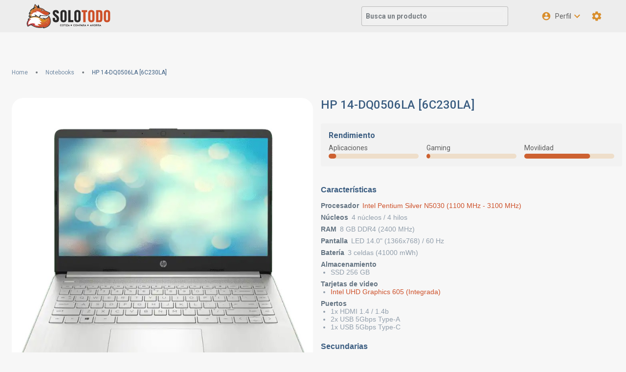

--- FILE ---
content_type: text/html; charset=utf-8
request_url: https://www.solotodo.cl/products/156126-hp-14-dq0506la-6c230la
body_size: 68666
content:
<!DOCTYPE html><html lang="en"><head><meta charSet="utf-8"/><meta name="viewport" content="initial-scale=1, width=device-width"/><title>HP 14-DQ0506LA [6C230LA] | SoloTodo.cl</title><meta property="og:type" content="product"/><link rel="canonical" href="https://www.solotodo.cl/products/156126-hp-14-dq0506la-6c230la"/><meta property="og:url" content="https://www.solotodo.cl/products/156126-hp-14-dq0506la-6c230la"/><meta property="og:title" content="HP 14-DQ0506LA [6C230LA]"/><meta name="description" property="og:description" content="Notebook HP 14-dq0506la con Intel Pentium Silver, 8GB RAM, SSD 256GB, pantalla HD 14&quot;, Windows 11 y batería de larga duración para productividad móvil."/><meta property="og:image" content="https://publicapi.solotodo.com/products/156126/picture_file/?width=1200&amp;height=630"/><meta property="og:image:width" content="1200"/><meta property="og:image:height" content="630"/><meta name="twitter:card" content="summary_large_image"/><meta name="twitter:title" content="HP 14-DQ0506LA [6C230LA]"/><meta name="twitter:image" content="https://publicapi.solotodo.com/products/156126/picture_file/?width=1200&amp;height=630"/><meta name="twitter:description" content="Notebook HP 14-dq0506la con Intel Pentium Silver, 8GB RAM, SSD 256GB, pantalla HD 14&quot;, Windows 11 y batería de larga duración para productividad móvil."/><meta property="product:brand" content="HP"/><meta property="product:condition" content="new"/><meta property="product:retailer_item_id" content="156126"/><meta name="next-head-count" content="18"/><meta charSet="utf-8"/><link rel="apple-touch-icon" sizes="180x180" href="/favicon/apple-touch-icon.png"/><link rel="icon" type="image/png" sizes="32x32" href="/favicon/favicon-32x32.png"/><link rel="icon" type="image/png" sizes="16x16" href="/favicon/favicon-16x16.png"/><meta name="title" content="Cotiza y ahorra cotizando todos tus productos de tecnología en un sólo lugar - SoloTodo"/><meta name="keywords" content="solotodo"/><meta name="author" content="SoloTodo"/><script async="" src="https://www.googletagmanager.com/gtag/js?id=G-0687ZFVHJ3"></script><script async="" src="https://securepubads.g.doubleclick.net/tag/js/gpt.js"></script><script>
                      var googletag = googletag || {};
                      googletag.cmd = googletag.cmd || [];
                  </script><script>
        window.dataLayer = window.dataLayer || [];
        function gtag(){dataLayer.push(arguments);}
        gtag('js', new Date());
        
        gtag('config', 'G-0687ZFVHJ3', {'send_page_view': false});
        gtag('config', 'G-4L2SY5PK0B', {'send_page_view': false});
      </script><link rel="preload" href="/_next/static/media/47cbc4e2adbc5db9-s.p.woff2" as="font" type="font/woff2" crossorigin="anonymous" data-next-font="size-adjust"/><link rel="preload" href="/_next/static/css/a544504358db3589.css" as="style"/><link rel="stylesheet" href="/_next/static/css/a544504358db3589.css" data-n-g=""/><link rel="preload" href="/_next/static/css/bc98b7112e6c9d83.css" as="style"/><link rel="stylesheet" href="/_next/static/css/bc98b7112e6c9d83.css" data-n-p=""/><noscript data-n-css=""></noscript><script defer="" nomodule="" src="/_next/static/chunks/polyfills-42372ed130431b0a.js"></script><script src="/_next/static/chunks/webpack-de010d36f887dcc5.js" defer=""></script><script src="/_next/static/chunks/framework-6f773ab18b666892.js" defer=""></script><script src="/_next/static/chunks/main-ba5146b07d9fe357.js" defer=""></script><script src="/_next/static/chunks/pages/_app-40daf521196eecd3.js" defer=""></script><script src="/_next/static/chunks/cfb35ab8-2fa081c55aeddd0c.js" defer=""></script><script src="/_next/static/chunks/5124-4cae5601179d57e8.js" defer=""></script><script src="/_next/static/chunks/1873-78a074e6b2e572d4.js" defer=""></script><script src="/_next/static/chunks/4191-56775575e1dbd5a1.js" defer=""></script><script src="/_next/static/chunks/6708-347cad7568b9dc8c.js" defer=""></script><script src="/_next/static/chunks/1812-a15e88abd00783a5.js" defer=""></script><script src="/_next/static/chunks/5837-5f89d3c0117d9c02.js" defer=""></script><script src="/_next/static/chunks/541-b3c9f06424f6792b.js" defer=""></script><script src="/_next/static/chunks/4723-9d90e1cf73cc0b0e.js" defer=""></script><script src="/_next/static/chunks/3944-afeda9f2c0b5f3c7.js" defer=""></script><script src="/_next/static/chunks/3934-0f1b5102eeaa03a9.js" defer=""></script><script src="/_next/static/chunks/3338-2a99516d4c481ef5.js" defer=""></script><script src="/_next/static/chunks/7321-9ba9ac18a61973af.js" defer=""></script><script src="/_next/static/chunks/6232-7eca9f63953933ff.js" defer=""></script><script src="/_next/static/chunks/pages/products/%5Bslug%5D-48ec882bb4c68266.js" defer=""></script><script src="/_next/static/tGQl8nZzFMTDVMK2Gv4x4/_buildManifest.js" defer=""></script><script src="/_next/static/tGQl8nZzFMTDVMK2Gv4x4/_ssgManifest.js" defer=""></script><style data-emotion="css-global 0"></style><style data-emotion="css-global qxmbwm">html{-webkit-font-smoothing:antialiased;-moz-osx-font-smoothing:grayscale;box-sizing:border-box;-webkit-text-size-adjust:100%;}*,*::before,*::after{box-sizing:inherit;}strong,b{font-weight:700;}body{margin:0;color:rgba(32, 32, 32, 0.7);line-height:16.41px;font-size:0.875rem;font-family:'__Roboto_372368','__Roboto_Fallback_372368';font-weight:400;background-color:#F7F7F7;}@media print{body{background-color:#fff;}}body::backdrop{background-color:#F7F7F7;}*{margin:0;padding:0;box-sizing:border-box;}html{width:100%;height:100%;-webkit-overflow-scrolling:touch;}body{width:100%;height:100%;}#__next{width:100%;height:100%;}input[type=number]{-moz-appearance:textfield;}input[type=number]::-webkit-outer-spin-button{margin:0;-webkit-appearance:none;}input[type=number]::-webkit-inner-spin-button{margin:0;-webkit-appearance:none;}img{display:block;max-width:100%;}</style><style data-emotion="css-global v2zqvy">#__next .SnackbarContent-root{width:100%;padding:8px;margin:2px 0px;box-shadow:0 8px 16px 0 rgba(117, 123, 128, 0.16);border-radius:8px;color:#FFFFFF;background-color:#131314;}#__next .SnackbarContent-root.SnackbarItem-variantSuccess,#__next .SnackbarContent-root.SnackbarItem-variantError,#__next .SnackbarContent-root.SnackbarItem-variantWarning,#__next .SnackbarContent-root.SnackbarItem-variantInfo{color:rgba(32, 32, 32, 0.7);background-color:#fff;}@media (min-width:900px){#__next .SnackbarContent-root{min-width:240px;}}#__next .SnackbarItem-message{padding:0!important;font-weight:600;}#__next .SnackbarItem-action{margin-right:0;color:#6b7073;}#__next .SnackbarItem-action svg{width:20px;height:20px;}</style><style data-emotion="css-global 2n3vuz">.apexcharts-canvas .apexcharts-xaxistooltip{-webkit-backdrop-filter:blur(6px);backdrop-filter:blur(6px);-webkit-backdrop-filter:blur(6px);background-color:rgba(247, 247, 247, 0.8);border:0;color:rgba(32, 32, 32, 0.7);box-shadow:0 0 2px 0 rgba(117, 123, 128, 0.24),-20px 20px 40px -4px rgba(117, 123, 128, 0.24);border-radius:12px;}.apexcharts-canvas .apexcharts-xaxistooltip:before{border-bottom-color:transparent;}.apexcharts-canvas .apexcharts-xaxistooltip:after{border-bottom-color:rgba(247, 247, 247, 0.8);}.apexcharts-canvas .apexcharts-tooltip.apexcharts-theme-light{-webkit-backdrop-filter:blur(6px);backdrop-filter:blur(6px);-webkit-backdrop-filter:blur(6px);background-color:rgba(247, 247, 247, 0.8);border:0;box-shadow:0 0 2px 0 rgba(117, 123, 128, 0.24),-20px 20px 40px -4px rgba(117, 123, 128, 0.24);border-radius:12px;}.apexcharts-canvas .apexcharts-tooltip.apexcharts-theme-light .apexcharts-tooltip-title{border:0;text-align:center;font-weight:700;background-color:rgba(117, 123, 128, 0.16);color:#6b7073;}.apexcharts-canvas .apexcharts-legend{padding:0;}.apexcharts-canvas .apexcharts-legend-series{display:-webkit-box!important;display:-webkit-flex!important;display:-ms-flexbox!important;display:flex!important;-webkit-align-items:center;-webkit-box-align:center;-ms-flex-align:center;align-items:center;}.apexcharts-canvas .apexcharts-legend-marker{margin-right:8px;}.apexcharts-canvas .apexcharts-legend-text{line-height:18px;text-transform:capitalize;}</style><style data-emotion="css-global skh743">#nprogress{pointer-events:none;}#nprogress .bar{top:0;left:0;height:2px;width:100%;position:fixed;z-index:1400;background-color:#cd5029;box-shadow:0 0 2px #cd5029;}#nprogress .peg{right:0;opacity:1;width:100px;height:100%;display:block;position:absolute;-webkit-transform:rotate(3deg) translate(0px, -4px);-moz-transform:rotate(3deg) translate(0px, -4px);-ms-transform:rotate(3deg) translate(0px, -4px);transform:rotate(3deg) translate(0px, -4px);box-shadow:0 0 10px #cd5029,0 0 5px #cd5029;}</style><style data-emotion="css-global 1prfaxn">@-webkit-keyframes mui-auto-fill{from{display:block;}}@keyframes mui-auto-fill{from{display:block;}}@-webkit-keyframes mui-auto-fill-cancel{from{display:block;}}@keyframes mui-auto-fill-cancel{from{display:block;}}</style><style data-emotion="css o44is 1otdhhf 16wv7eo sj6zlk 1rct1jc 14bek5l n47ngz i9gxme vxcmzt 1s02a24 fo77iu 10dohqv 1udllag 13wr3sp 10ib5jr 70qvj9 1shuymt xcxxl8 nhb8h9 fywv6z 1y6hdxu hlx0z6 16wzjb3 1yuhvjn kkrchf 1xybfg 1vboz2 r91awh 1nmzkmh 1k5oa3q 1dx3nwg qdvlil 1g2tbiz 9tw5fi iff6w 1n6r09l 9aadc 1dsgpil 1ov46kg 9jay18 1a3wy62 13sljp9 1bh1711 17ih3kn yghx9f 1k3x8v3 jtjmg7 igs3ac 14lo706 18zsr3k 16p7214 zmbt6g 1l6c7y9 1ogq6g7 1orv6po csffzd 790ts8 zh75zc n0sgdx 1sr1d6n 1dkn0w yla5f5 111gtb8 1ipc7im auh8b8 kcm76f d1qom2 1o2yshg 13f4in9 16rzsu1 9jsgks 1n8ag9l 1mplq6g 1xpp82r 112jppc 1dmueir 13dgrbx 18vmcpu">.css-o44is{display:-webkit-box;display:-webkit-flex;display:-ms-flexbox;display:flex;-webkit-flex-direction:column;-ms-flex-direction:column;flex-direction:column;min-height:100%;}.css-1otdhhf{-webkit-align-items:center;-webkit-box-align:center;-ms-flex-align:center;align-items:center;}@media (min-width:1300px){.css-1otdhhf{display:-webkit-box;display:-webkit-flex;display:-ms-flexbox;display:flex;}}.css-16wv7eo{background-color:#fff;color:rgba(32, 32, 32, 0.7);-webkit-transition:box-shadow 300ms cubic-bezier(0.4, 0, 0.2, 1) 0ms;transition:box-shadow 300ms cubic-bezier(0.4, 0, 0.2, 1) 0ms;box-shadow:0px 2px 4px -1px rgba(117, 123, 128, 0.2),0px 4px 5px 0px rgba(117, 123, 128, 0.14),0px 1px 10px 0px rgba(117, 123, 128, 0.12);background-image:none;display:-webkit-box;display:-webkit-flex;display:-ms-flexbox;display:flex;-webkit-flex-direction:column;-ms-flex-direction:column;flex-direction:column;width:100%;box-sizing:border-box;-webkit-flex-shrink:0;-ms-flex-negative:0;flex-shrink:0;position:fixed;z-index:1100;top:0;left:auto;right:0;background-color:#cd5029;color:rgba(255, 255, 255, 0.87);-webkit-backdrop-filter:blur(6px);backdrop-filter:blur(6px);-webkit-backdrop-filter:blur(6px);background-color:#EDEDED;box-shadow:none;z-index:1101;-webkit-transition:width 200ms cubic-bezier(0.4, 0, 0.2, 1) 0ms,height 200ms cubic-bezier(0.4, 0, 0.2, 1) 0ms;transition:width 200ms cubic-bezier(0.4, 0, 0.2, 1) 0ms,height 200ms cubic-bezier(0.4, 0, 0.2, 1) 0ms;}@media print{.css-16wv7eo{position:absolute;}}.css-sj6zlk{position:relative;display:-webkit-box;display:-webkit-flex;display:-ms-flexbox;display:flex;-webkit-align-items:center;-webkit-box-align:center;-ms-flex-align:center;align-items:center;padding-left:16px;padding-right:16px;min-height:56px;min-height:100%!important;}@media (min-width:600px){.css-sj6zlk{padding-left:24px;padding-right:24px;}}@media (min-width:0px){@media (orientation: landscape){.css-sj6zlk{min-height:48px;}}}@media (min-width:600px){.css-sj6zlk{min-height:64px;}}@media (min-width:1300px){.css-sj6zlk{padding-left:40px;padding-right:40px;}}.css-1rct1jc{display:-webkit-box;display:-webkit-flex;display:-ms-flexbox;display:flex;-webkit-flex-direction:column;-ms-flex-direction:column;flex-direction:column;width:100%;max-width:1200px;margin:auto;}@media (min-width:0px){.css-1rct1jc{padding-top:16px;padding-bottom:16px;}}@media (min-width:900px){.css-1rct1jc{padding-top:8px;padding-bottom:8px;}}.css-14bek5l{display:-webkit-box;display:-webkit-flex;display:-ms-flexbox;display:flex;-webkit-flex-direction:row;-ms-flex-direction:row;flex-direction:row;-webkit-align-items:center;-webkit-box-align:center;-ms-flex-align:center;align-items:center;}@media (min-width:0px){.css-14bek5l>:not(style):not(style){margin:0;}.css-14bek5l>:not(style)~:not(style){margin-left:4px;}}@media (min-width:600px){.css-14bek5l>:not(style):not(style){margin:0;}.css-14bek5l>:not(style)~:not(style){margin-left:24px;}}.css-n47ngz{margin:0;font:inherit;color:#cd5029;-webkit-text-decoration:none;text-decoration:none;}.css-n47ngz:hover{-webkit-text-decoration:underline;text-decoration:underline;}.css-i9gxme{-webkit-box-flex:1;-webkit-flex-grow:1;-ms-flex-positive:1;flex-grow:1;}.css-vxcmzt{display:-webkit-inline-box;display:-webkit-inline-flex;display:-ms-inline-flexbox;display:inline-flex;}.css-1s02a24{display:-webkit-inline-box;display:-webkit-inline-flex;display:-ms-inline-flexbox;display:inline-flex;-webkit-align-items:center;-webkit-box-align:center;-ms-flex-align:center;align-items:center;-webkit-box-pack:center;-ms-flex-pack:center;-webkit-justify-content:center;justify-content:center;position:relative;box-sizing:border-box;-webkit-tap-highlight-color:transparent;background-color:transparent;outline:0;border:0;margin:0;border-radius:0;padding:0;cursor:pointer;-webkit-user-select:none;-moz-user-select:none;-ms-user-select:none;user-select:none;vertical-align:middle;-moz-appearance:none;-webkit-appearance:none;-webkit-text-decoration:none;text-decoration:none;color:inherit;text-align:center;-webkit-flex:0 0 auto;-ms-flex:0 0 auto;flex:0 0 auto;font-size:1.5rem;padding:8px;border-radius:50%;overflow:visible;color:#6b7073;-webkit-transition:background-color 150ms cubic-bezier(0.4, 0, 0.2, 1) 0ms;transition:background-color 150ms cubic-bezier(0.4, 0, 0.2, 1) 0ms;}.css-1s02a24::-moz-focus-inner{border-style:none;}.css-1s02a24.Mui-disabled{pointer-events:none;cursor:default;}@media print{.css-1s02a24{-webkit-print-color-adjust:exact;color-adjust:exact;}}.css-1s02a24:hover{background-color:rgba(107, 112, 115, 0.08);}@media (hover: none){.css-1s02a24:hover{background-color:transparent;}}.css-1s02a24.Mui-disabled{background-color:transparent;color:rgba(117, 123, 128, 0.8);}.css-fo77iu{display:-webkit-inline-box;display:-webkit-inline-flex;display:-ms-inline-flexbox;display:inline-flex;-webkit-align-items:center;-webkit-box-align:center;-ms-flex-align:center;align-items:center;-webkit-box-pack:center;-ms-flex-pack:center;-webkit-justify-content:center;justify-content:center;position:relative;box-sizing:border-box;-webkit-tap-highlight-color:transparent;background-color:transparent;outline:0;border:0;margin:0;border-radius:0;padding:0;cursor:pointer;-webkit-user-select:none;-moz-user-select:none;-ms-user-select:none;user-select:none;vertical-align:middle;-moz-appearance:none;-webkit-appearance:none;-webkit-text-decoration:none;text-decoration:none;color:inherit;text-align:center;-webkit-flex:0 0 auto;-ms-flex:0 0 auto;flex:0 0 auto;font-size:1.5rem;padding:8px;border-radius:50%;overflow:visible;color:#6b7073;-webkit-transition:background-color 150ms cubic-bezier(0.4, 0, 0.2, 1) 0ms;transition:background-color 150ms cubic-bezier(0.4, 0, 0.2, 1) 0ms;color:#D98E2C;width:40px;height:40px;}.css-fo77iu::-moz-focus-inner{border-style:none;}.css-fo77iu.Mui-disabled{pointer-events:none;cursor:default;}@media print{.css-fo77iu{-webkit-print-color-adjust:exact;color-adjust:exact;}}.css-fo77iu:hover{background-color:rgba(107, 112, 115, 0.08);}@media (hover: none){.css-fo77iu:hover{background-color:transparent;}}.css-fo77iu:hover{background-color:rgba(217, 142, 44, 0.08);}@media (hover: none){.css-fo77iu:hover{background-color:transparent;}}.css-fo77iu.Mui-disabled{background-color:transparent;color:rgba(117, 123, 128, 0.8);}.css-10dohqv{-webkit-user-select:none;-moz-user-select:none;-ms-user-select:none;user-select:none;width:1em;height:1em;display:inline-block;fill:currentColor;-webkit-flex-shrink:0;-ms-flex-negative:0;flex-shrink:0;-webkit-transition:fill 200ms cubic-bezier(0.4, 0, 0.2, 1) 0ms;transition:fill 200ms cubic-bezier(0.4, 0, 0.2, 1) 0ms;font-size:1.5rem;}.css-1udllag{-webkit-box-flex:1;-webkit-flex-grow:1;-ms-flex-positive:1;flex-grow:1;padding-top:96px;padding-bottom:144px;}@media (min-width:900px){.css-1udllag{padding-top:104px;}}@media (min-width:1300px){.css-1udllag{padding-left:16px;padding-right:16px;padding-top:88px;padding-bottom:96px;width:calc(100% - 280px);-webkit-transition:margin-left 200ms cubic-bezier(0.4, 0, 0.2, 1) 0ms;transition:margin-left 200ms cubic-bezier(0.4, 0, 0.2, 1) 0ms;}}.css-13wr3sp{width:100%;margin-left:auto;box-sizing:border-box;margin-right:auto;display:block;padding-left:16px;padding-right:16px;}@media (min-width:600px){.css-13wr3sp{padding-left:24px;padding-right:24px;}}@media (min-width:1300px){.css-13wr3sp{max-width:1300px;}}.css-10ib5jr{margin-bottom:40px;}.css-70qvj9{display:-webkit-box;display:-webkit-flex;display:-ms-flexbox;display:flex;-webkit-align-items:center;-webkit-box-align:center;-ms-flex-align:center;align-items:center;}.css-1shuymt{margin:0;font-weight:500;line-height:21.09px;font-size:1.125rem;font-family:'__Roboto_372368','__Roboto_Fallback_372368';margin-bottom:0.35em;margin-bottom:8px;}.css-xcxxl8{margin:0;line-height:16.41px;font-size:0.875rem;font-family:'__Roboto_372368','__Roboto_Fallback_372368';font-weight:400;color:#6b7073;}.css-nhb8h9{display:-webkit-box;display:-webkit-flex;display:-ms-flexbox;display:flex;-webkit-box-flex-wrap:wrap;-webkit-flex-wrap:wrap;-ms-flex-wrap:wrap;flex-wrap:wrap;-webkit-align-items:center;-webkit-box-align:center;-ms-flex-align:center;align-items:center;padding:0;margin:0;list-style:none;}.css-fywv6z{margin:0;line-height:14.06px;font-size:0.75rem;font-family:'__Roboto_372368','__Roboto_Fallback_372368';font-weight:400;color:#cd5029;-webkit-text-decoration:none;text-decoration:none;line-height:2;display:-webkit-box;display:-webkit-flex;display:-ms-flexbox;display:flex;-webkit-align-items:center;-webkit-box-align:center;-ms-flex-align:center;align-items:center;color:#3B5D81;opacity:0.7;}.css-fywv6z:hover{-webkit-text-decoration:underline;text-decoration:underline;}.css-fywv6z>div{display:inherit;}.css-1y6hdxu{display:-webkit-box;display:-webkit-flex;display:-ms-flexbox;display:flex;-webkit-user-select:none;-moz-user-select:none;-ms-user-select:none;user-select:none;margin-left:8px;margin-right:8px;margin-left:16px;margin-right:16px;}.css-hlx0z6{width:4px;height:4px;border-radius:50%;background-color:#757b80;}.css-16wzjb3{margin:0;line-height:14.06px;font-size:0.75rem;font-family:'__Roboto_372368','__Roboto_Fallback_372368';font-weight:400;color:#3B5D81;max-width:260px;overflow:hidden;white-space:nowrap;text-overflow:ellipsis;}.css-1yuhvjn{margin-top:16px;}.css-kkrchf{display:grid;gap:16px;grid-template-columns:35% 40% 25%;}.css-1xybfg{background-color:#fff;padding:8px;border-radius:24px;display:-webkit-box;display:-webkit-flex;display:-ms-flexbox;display:flex;-webkit-align-items:center;-webkit-box-align:center;-ms-flex-align:center;align-items:center;height:-webkit-fit-content;height:-moz-fit-content;height:fit-content;grid-row:1/2;grid-column:1/2;}.css-1vboz2{width:100%;line-height:0;display:block;overflow:hidden;position:relative;padding-top:100%;}.css-1vboz2 .wrapper{top:0;left:0;right:0;bottom:0;line-height:0;position:absolute;-webkit-background-size:cover!important;background-size:cover!important;}.css-r91awh{width:100%;height:100%;object-fit:contain;}.css-1nmzkmh{display:-webkit-box;display:-webkit-flex;display:-ms-flexbox;display:flex;-webkit-flex-direction:column;-ms-flex-direction:column;flex-direction:column;grid-row:1/2;grid-column:2/3;}.css-1nmzkmh>:not(style):not(style){margin:0;}.css-1nmzkmh>:not(style)~:not(style){margin-top:24px;}.css-1k5oa3q{margin:0;font-weight:500;line-height:28.13px;font-size:1.5rem;font-family:'__Roboto_372368','__Roboto_Fallback_372368';color:#3B5D81;}.css-1dx3nwg{display:-webkit-box;display:-webkit-flex;display:-ms-flexbox;display:flex;-webkit-flex-direction:column;-ms-flex-direction:column;flex-direction:column;background-color:rgba(196, 196, 196, 0.1);border-radius:4px;padding:16px;}.css-1dx3nwg>:not(style):not(style){margin:0;}.css-1dx3nwg>:not(style)~:not(style){margin-top:8px;}.css-qdvlil{margin:0;font-weight:500;line-height:18.75px;font-size:1rem;font-family:'__Roboto_372368','__Roboto_Fallback_372368';color:#3B5D81;font-weight:700;}.css-1g2tbiz{display:-webkit-box;display:-webkit-flex;display:-ms-flexbox;display:flex;-webkit-flex-direction:column;-ms-flex-direction:column;flex-direction:column;}@media (min-width:0px){.css-1g2tbiz{-webkit-flex-direction:column;-ms-flex-direction:column;flex-direction:column;}.css-1g2tbiz>:not(style):not(style){margin:0;}.css-1g2tbiz>:not(style)~:not(style){margin-top:16px;}}@media (min-width:900px){.css-1g2tbiz{-webkit-flex-direction:row;-ms-flex-direction:row;flex-direction:row;}.css-1g2tbiz>:not(style):not(style){margin:0;}.css-1g2tbiz>:not(style)~:not(style){margin-left:16px;}}.css-9tw5fi{display:-webkit-box;display:-webkit-flex;display:-ms-flexbox;display:flex;-webkit-flex-direction:column;-ms-flex-direction:column;flex-direction:column;width:100%;-webkit-box-pack:justify;-webkit-justify-content:space-between;justify-content:space-between;}.css-9tw5fi>:not(style):not(style){margin:0;}.css-9tw5fi>:not(style)~:not(style){margin-top:4px;}.css-iff6w{margin:0;line-height:16.41px;font-size:0.875rem;font-family:'__Roboto_372368','__Roboto_Fallback_372368';font-weight:400;}.css-1n6r09l{position:relative;overflow:hidden;display:block;height:4px;z-index:0;background-color:rgb(236, 188, 173);border-radius:4px;overflow:hidden;background-color:#FEF4D4;height:10px;border-radius:5px;}@media print{.css-1n6r09l{-webkit-print-color-adjust:exact;color-adjust:exact;}}.css-1n6r09l.MuiLinearProgress-colorPrimary{background-color:rgba(217, 142, 44, 0.2);}.css-1n6r09l .MuiLinearProgress-bar{border-radius:5px;background-color:#CD6131;}.css-9aadc{width:100%;position:absolute;left:0;bottom:0;top:0;-webkit-transition:-webkit-transform .4s linear;transition:transform .4s linear;transform-origin:left;background-color:#cd5029;border-radius:4px;}.css-1dsgpil{grid-row:1/4;grid-column:3/4;}.css-1ov46kg{display:-webkit-box;display:-webkit-flex;display:-ms-flexbox;display:flex;-webkit-flex-direction:column;-ms-flex-direction:column;flex-direction:column;}.css-1ov46kg>:not(style):not(style){margin:0;}.css-1ov46kg>:not(style)~:not(style){margin-top:16px;}.css-9jay18{display:-webkit-box;display:-webkit-flex;display:-ms-flexbox;display:flex;-webkit-flex-direction:row;-ms-flex-direction:row;flex-direction:row;-webkit-box-pack:justify;-webkit-justify-content:space-between;justify-content:space-between;}.css-1a3wy62{margin:0;font-weight:500;line-height:28.13px;font-size:1.5rem;font-family:'__Roboto_372368','__Roboto_Fallback_372368';font-weight:400;}.css-13sljp9{display:-webkit-inline-box;display:-webkit-inline-flex;display:-ms-inline-flexbox;display:inline-flex;-webkit-flex-direction:column;-ms-flex-direction:column;flex-direction:column;position:relative;min-width:0;padding:0;margin:0;border:0;vertical-align:top;}.css-1bh1711{color:#6b7073;line-height:1.4375em;font-size:0.875rem;font-family:'__Roboto_372368','__Roboto_Fallback_372368';font-weight:400;padding:0;position:relative;color:#757b80;display:block;transform-origin:top left;white-space:nowrap;overflow:hidden;text-overflow:ellipsis;max-width:calc(133% - 32px);position:absolute;left:0;top:0;-webkit-transform:translate(14px, -9px) scale(0.75);-moz-transform:translate(14px, -9px) scale(0.75);-ms-transform:translate(14px, -9px) scale(0.75);transform:translate(14px, -9px) scale(0.75);-webkit-transition:color 200ms cubic-bezier(0.0, 0, 0.2, 1) 0ms,-webkit-transform 200ms cubic-bezier(0.0, 0, 0.2, 1) 0ms,max-width 200ms cubic-bezier(0.0, 0, 0.2, 1) 0ms;transition:color 200ms cubic-bezier(0.0, 0, 0.2, 1) 0ms,transform 200ms cubic-bezier(0.0, 0, 0.2, 1) 0ms,max-width 200ms cubic-bezier(0.0, 0, 0.2, 1) 0ms;z-index:1;pointer-events:auto;-webkit-user-select:none;-moz-user-select:none;-ms-user-select:none;user-select:none;}.css-1bh1711.Mui-focused{color:#cd5029;}.css-1bh1711.Mui-disabled{color:#757b80;}.css-1bh1711.Mui-error{color:#FF4842;}.css-17ih3kn{line-height:1.4375em;font-size:0.875rem;font-family:'__Roboto_372368','__Roboto_Fallback_372368';font-weight:400;color:rgba(32, 32, 32, 0.7);box-sizing:border-box;position:relative;cursor:text;display:-webkit-inline-box;display:-webkit-inline-flex;display:-ms-inline-flexbox;display:inline-flex;-webkit-align-items:center;-webkit-box-align:center;-ms-flex-align:center;align-items:center;position:relative;border-radius:8px;}.css-17ih3kn.Mui-disabled{color:#757b80;cursor:default;}.css-17ih3kn.Mui-disabled svg{color:#757b80;}.css-17ih3kn:hover .MuiOutlinedInput-notchedOutline{border-color:rgba(32, 32, 32, 0.7);}@media (hover: none){.css-17ih3kn:hover .MuiOutlinedInput-notchedOutline{border-color:rgba(0, 0, 0, 0.23);}}.css-17ih3kn.Mui-focused .MuiOutlinedInput-notchedOutline{border-color:#cd5029;border-width:2px;}.css-17ih3kn.Mui-error .MuiOutlinedInput-notchedOutline{border-color:#FF4842;}.css-17ih3kn.Mui-disabled .MuiOutlinedInput-notchedOutline{border-color:rgba(117, 123, 128, 0.8);}.css-17ih3kn .MuiOutlinedInput-notchedOutline{border-color:rgba(117, 123, 128, 0.32);}.css-17ih3kn.Mui-disabled .MuiOutlinedInput-notchedOutline{border-color:rgba(117, 123, 128, 0.24);}.css-yghx9f{-moz-appearance:none;-webkit-appearance:none;-webkit-user-select:none;-moz-user-select:none;-ms-user-select:none;user-select:none;border-radius:8px;cursor:pointer;font:inherit;letter-spacing:inherit;color:currentColor;padding:4px 0 5px;border:0;box-sizing:content-box;background:none;height:1.4375em;margin:0;-webkit-tap-highlight-color:transparent;display:block;min-width:0;width:100%;-webkit-animation-name:mui-auto-fill-cancel;animation-name:mui-auto-fill-cancel;-webkit-animation-duration:10ms;animation-duration:10ms;padding:16.5px 14px;}.css-yghx9f:focus{border-radius:8px;}.css-yghx9f::-ms-expand{display:none;}.css-yghx9f.Mui-disabled{cursor:default;}.css-yghx9f[multiple]{height:auto;}.css-yghx9f:not([multiple]) option,.css-yghx9f:not([multiple]) optgroup{background-color:#fff;}.css-yghx9f.css-yghx9f.css-yghx9f{padding-right:32px;}.css-yghx9f.MuiSelect-select{height:auto;min-height:1.4375em;text-overflow:ellipsis;white-space:nowrap;overflow:hidden;}.css-yghx9f::-webkit-input-placeholder{color:currentColor;opacity:0.42;-webkit-transition:opacity 200ms cubic-bezier(0.4, 0, 0.2, 1) 0ms;transition:opacity 200ms cubic-bezier(0.4, 0, 0.2, 1) 0ms;}.css-yghx9f::-moz-placeholder{color:currentColor;opacity:0.42;-webkit-transition:opacity 200ms cubic-bezier(0.4, 0, 0.2, 1) 0ms;transition:opacity 200ms cubic-bezier(0.4, 0, 0.2, 1) 0ms;}.css-yghx9f:-ms-input-placeholder{color:currentColor;opacity:0.42;-webkit-transition:opacity 200ms cubic-bezier(0.4, 0, 0.2, 1) 0ms;transition:opacity 200ms cubic-bezier(0.4, 0, 0.2, 1) 0ms;}.css-yghx9f::-ms-input-placeholder{color:currentColor;opacity:0.42;-webkit-transition:opacity 200ms cubic-bezier(0.4, 0, 0.2, 1) 0ms;transition:opacity 200ms cubic-bezier(0.4, 0, 0.2, 1) 0ms;}.css-yghx9f:focus{outline:0;}.css-yghx9f:invalid{box-shadow:none;}.css-yghx9f::-webkit-search-decoration{-webkit-appearance:none;}label[data-shrink=false]+.MuiInputBase-formControl .css-yghx9f::-webkit-input-placeholder{opacity:0!important;}label[data-shrink=false]+.MuiInputBase-formControl .css-yghx9f::-moz-placeholder{opacity:0!important;}label[data-shrink=false]+.MuiInputBase-formControl .css-yghx9f:-ms-input-placeholder{opacity:0!important;}label[data-shrink=false]+.MuiInputBase-formControl .css-yghx9f::-ms-input-placeholder{opacity:0!important;}label[data-shrink=false]+.MuiInputBase-formControl .css-yghx9f:focus::-webkit-input-placeholder{opacity:0.42;}label[data-shrink=false]+.MuiInputBase-formControl .css-yghx9f:focus::-moz-placeholder{opacity:0.42;}label[data-shrink=false]+.MuiInputBase-formControl .css-yghx9f:focus:-ms-input-placeholder{opacity:0.42;}label[data-shrink=false]+.MuiInputBase-formControl .css-yghx9f:focus::-ms-input-placeholder{opacity:0.42;}.css-yghx9f.Mui-disabled{opacity:1;-webkit-text-fill-color:#757b80;}.css-yghx9f:-webkit-autofill{-webkit-animation-duration:5000s;animation-duration:5000s;-webkit-animation-name:mui-auto-fill;animation-name:mui-auto-fill;}.css-yghx9f::-webkit-input-placeholder{opacity:1;color:#757b80;}.css-yghx9f::-moz-placeholder{opacity:1;color:#757b80;}.css-yghx9f:-ms-input-placeholder{opacity:1;color:#757b80;}.css-yghx9f::placeholder{opacity:1;color:#757b80;}.css-yghx9f:-webkit-autofill{border-radius:inherit;}.css-1k3x8v3{bottom:0;left:0;position:absolute;opacity:0;pointer-events:none;width:100%;box-sizing:border-box;}.css-jtjmg7{-webkit-user-select:none;-moz-user-select:none;-ms-user-select:none;user-select:none;width:1em;height:1em;display:inline-block;fill:currentColor;-webkit-flex-shrink:0;-ms-flex-negative:0;flex-shrink:0;-webkit-transition:fill 200ms cubic-bezier(0.4, 0, 0.2, 1) 0ms;transition:fill 200ms cubic-bezier(0.4, 0, 0.2, 1) 0ms;font-size:1.5rem;right:12px;font-size:16px;position:absolute;pointer-events:none;position:absolute;right:7px;top:calc(50% - .5em);pointer-events:none;color:#6b7073;}.css-jtjmg7.Mui-disabled{color:rgba(117, 123, 128, 0.8);}.css-igs3ac{text-align:left;position:absolute;bottom:0;right:0;top:-5px;left:0;margin:0;padding:0 8px;pointer-events:none;border-radius:inherit;border-style:solid;border-width:1px;overflow:hidden;min-width:0%;border-color:rgba(0, 0, 0, 0.23);}.css-14lo706{float:unset;width:auto;overflow:hidden;display:block;padding:0;height:11px;font-size:0.75em;visibility:hidden;max-width:100%;-webkit-transition:max-width 100ms cubic-bezier(0.0, 0, 0.2, 1) 50ms;transition:max-width 100ms cubic-bezier(0.0, 0, 0.2, 1) 50ms;white-space:nowrap;}.css-14lo706>span{padding-left:5px;padding-right:5px;display:inline-block;opacity:0;visibility:visible;}.css-18zsr3k{display:-webkit-box;display:-webkit-flex;display:-ms-flexbox;display:flex;-webkit-flex-direction:column;-ms-flex-direction:column;flex-direction:column;}.css-18zsr3k>:not(style):not(style){margin:0;}.css-18zsr3k>:not(style)~:not(style){margin-top:8px;}.css-16p7214{margin:0;-webkit-flex-shrink:0;-ms-flex-negative:0;flex-shrink:0;border-width:0;border-style:solid;border-color:rgba(117, 123, 128, 0.24);border-bottom-width:thin;}.css-zmbt6g{display:-webkit-inline-box;display:-webkit-inline-flex;display:-ms-inline-flexbox;display:inline-flex;-webkit-align-items:center;-webkit-box-align:center;-ms-flex-align:center;align-items:center;-webkit-box-pack:center;-ms-flex-pack:center;-webkit-justify-content:center;justify-content:center;position:relative;box-sizing:border-box;-webkit-tap-highlight-color:transparent;background-color:transparent;outline:0;border:0;margin:0;border-radius:0;padding:0;cursor:pointer;-webkit-user-select:none;-moz-user-select:none;-ms-user-select:none;user-select:none;vertical-align:middle;-moz-appearance:none;-webkit-appearance:none;-webkit-text-decoration:none;text-decoration:none;color:inherit;font-weight:500;line-height:24px;font-size:0.875rem;text-transform:capitalize;font-family:'__Roboto_372368','__Roboto_Fallback_372368';min-width:64px;padding:6px 16px;border-radius:8px;-webkit-transition:background-color 250ms cubic-bezier(0.4, 0, 0.2, 1) 0ms,box-shadow 250ms cubic-bezier(0.4, 0, 0.2, 1) 0ms,border-color 250ms cubic-bezier(0.4, 0, 0.2, 1) 0ms,color 250ms cubic-bezier(0.4, 0, 0.2, 1) 0ms;transition:background-color 250ms cubic-bezier(0.4, 0, 0.2, 1) 0ms,box-shadow 250ms cubic-bezier(0.4, 0, 0.2, 1) 0ms,border-color 250ms cubic-bezier(0.4, 0, 0.2, 1) 0ms,color 250ms cubic-bezier(0.4, 0, 0.2, 1) 0ms;color:#fff;background-color:#3B5D81;box-shadow:0px 3px 1px -2px rgba(117, 123, 128, 0.2),0px 2px 2px 0px rgba(117, 123, 128, 0.14),0px 1px 5px 0px rgba(117, 123, 128, 0.12);box-shadow:0 8px 16px 0 rgba(59, 93, 129, 0.24);border-radius:32px;font-weight:400;}.css-zmbt6g::-moz-focus-inner{border-style:none;}.css-zmbt6g.Mui-disabled{pointer-events:none;cursor:default;}@media print{.css-zmbt6g{-webkit-print-color-adjust:exact;color-adjust:exact;}}.css-zmbt6g:hover{-webkit-text-decoration:none;text-decoration:none;background-color:#0C53B7;box-shadow:0px 2px 4px -1px rgba(117, 123, 128, 0.2),0px 4px 5px 0px rgba(117, 123, 128, 0.14),0px 1px 10px 0px rgba(117, 123, 128, 0.12);}@media (hover: none){.css-zmbt6g:hover{background-color:#3B5D81;}}.css-zmbt6g:active{box-shadow:0px 5px 5px -3px rgba(117, 123, 128, 0.2),0px 8px 10px 1px rgba(117, 123, 128, 0.14),0px 3px 14px 2px rgba(117, 123, 128, 0.12);}.css-zmbt6g.Mui-focusVisible{box-shadow:0px 3px 5px -1px rgba(117, 123, 128, 0.2),0px 6px 10px 0px rgba(117, 123, 128, 0.14),0px 1px 18px 0px rgba(117, 123, 128, 0.12);}.css-zmbt6g.Mui-disabled{color:rgba(117, 123, 128, 0.8);box-shadow:none;background-color:rgba(117, 123, 128, 0.24);}.css-zmbt6g:hover{box-shadow:none;}.css-1l6c7y9{display:inherit;margin-right:8px;margin-left:-4px;}.css-1l6c7y9>*:nth-of-type(1){font-size:20px;}.css-1ogq6g7{line-height:initial;grid-row:2/3;grid-column:1/3;}.css-1orv6po{display:-webkit-box;display:-webkit-flex;display:-ms-flexbox;display:flex;-webkit-flex-direction:column;-ms-flex-direction:column;flex-direction:column;}.css-1orv6po>:not(style):not(style){margin:0;}.css-1orv6po>:not(style)~:not(style){margin-top:24px;}.css-csffzd{display:-webkit-box;display:-webkit-flex;display:-ms-flexbox;display:flex;-webkit-flex-direction:row;-ms-flex-direction:row;flex-direction:row;-webkit-align-items:center;-webkit-box-align:center;-ms-flex-align:center;align-items:center;}.css-csffzd>:not(style):not(style){margin:0;}.css-csffzd>:not(style)~:not(style){margin-left:8px;}.css-790ts8{margin:0;font-weight:500;line-height:21.09px;font-size:1.125rem;font-family:'__Roboto_372368','__Roboto_Fallback_372368';vertical-align:middle;}.css-zh75zc{margin:0;-webkit-flex-shrink:0;-ms-flex-negative:0;flex-shrink:0;border-width:0;border-style:solid;border-color:rgba(117, 123, 128, 0.24);border-bottom-width:thin;margin-top:40px;margin-bottom:40px;border:1px solid #E1E1E1;}.css-n0sgdx{position:relative;background-color:#303D53;color:white;}.css-1sr1d6n{width:100%;margin-left:auto;box-sizing:border-box;margin-right:auto;display:block;padding-left:16px;padding-right:16px;padding-top:80px;}@media (min-width:600px){.css-1sr1d6n{padding-left:24px;padding-right:24px;}}@media (min-width:1300px){.css-1sr1d6n{max-width:1300px;}}.css-1dkn0w{box-sizing:border-box;display:-webkit-box;display:-webkit-flex;display:-ms-flexbox;display:flex;-webkit-box-flex-wrap:wrap;-webkit-flex-wrap:wrap;-ms-flex-wrap:wrap;flex-wrap:wrap;width:100%;-webkit-flex-direction:row;-ms-flex-direction:row;flex-direction:row;}@media (min-width:0px){.css-1dkn0w{-webkit-box-pack:center;-ms-flex-pack:center;-webkit-justify-content:center;justify-content:center;text-align:center;}}@media (min-width:900px){.css-1dkn0w{-webkit-box-pack:space-around;-ms-flex-pack:space-around;-webkit-justify-content:space-around;justify-content:space-around;text-align:left;}}.css-yla5f5{box-sizing:border-box;margin:0;-webkit-flex-direction:row;-ms-flex-direction:row;flex-direction:row;-webkit-flex-basis:91.666667%;-ms-flex-preferred-size:91.666667%;flex-basis:91.666667%;-webkit-box-flex:0;-webkit-flex-grow:0;-ms-flex-positive:0;flex-grow:0;max-width:91.666667%;margin-bottom:24px;}@media (min-width:600px){.css-yla5f5{-webkit-flex-basis:91.666667%;-ms-flex-preferred-size:91.666667%;flex-basis:91.666667%;-webkit-box-flex:0;-webkit-flex-grow:0;-ms-flex-positive:0;flex-grow:0;max-width:91.666667%;}}@media (min-width:900px){.css-yla5f5{-webkit-flex-basis:91.666667%;-ms-flex-preferred-size:91.666667%;flex-basis:91.666667%;-webkit-box-flex:0;-webkit-flex-grow:0;-ms-flex-positive:0;flex-grow:0;max-width:91.666667%;}}@media (min-width:1300px){.css-yla5f5{-webkit-flex-basis:91.666667%;-ms-flex-preferred-size:91.666667%;flex-basis:91.666667%;-webkit-box-flex:0;-webkit-flex-grow:0;-ms-flex-positive:0;flex-grow:0;max-width:91.666667%;}}@media (min-width:1536px){.css-yla5f5{-webkit-flex-basis:91.666667%;-ms-flex-preferred-size:91.666667%;flex-basis:91.666667%;-webkit-box-flex:0;-webkit-flex-grow:0;-ms-flex-positive:0;flex-grow:0;max-width:91.666667%;}}.css-111gtb8{box-sizing:border-box;margin:0;-webkit-flex-direction:row;-ms-flex-direction:row;flex-direction:row;-webkit-flex-basis:8.333333%;-ms-flex-preferred-size:8.333333%;flex-basis:8.333333%;-webkit-box-flex:0;-webkit-flex-grow:0;-ms-flex-positive:0;flex-grow:0;max-width:8.333333%;-webkit-align-self:center;-ms-flex-item-align:center;align-self:center;margin-bottom:24px;}@media (min-width:600px){.css-111gtb8{-webkit-flex-basis:8.333333%;-ms-flex-preferred-size:8.333333%;flex-basis:8.333333%;-webkit-box-flex:0;-webkit-flex-grow:0;-ms-flex-positive:0;flex-grow:0;max-width:8.333333%;}}@media (min-width:900px){.css-111gtb8{-webkit-flex-basis:8.333333%;-ms-flex-preferred-size:8.333333%;flex-basis:8.333333%;-webkit-box-flex:0;-webkit-flex-grow:0;-ms-flex-positive:0;flex-grow:0;max-width:8.333333%;}}@media (min-width:1300px){.css-111gtb8{-webkit-flex-basis:8.333333%;-ms-flex-preferred-size:8.333333%;flex-basis:8.333333%;-webkit-box-flex:0;-webkit-flex-grow:0;-ms-flex-positive:0;flex-grow:0;max-width:8.333333%;}}@media (min-width:1536px){.css-111gtb8{-webkit-flex-basis:8.333333%;-ms-flex-preferred-size:8.333333%;flex-basis:8.333333%;-webkit-box-flex:0;-webkit-flex-grow:0;-ms-flex-positive:0;flex-grow:0;max-width:8.333333%;}}.css-1ipc7im{display:-webkit-inline-box;display:-webkit-inline-flex;display:-ms-inline-flexbox;display:inline-flex;-webkit-align-items:center;-webkit-box-align:center;-ms-flex-align:center;align-items:center;-webkit-box-pack:center;-ms-flex-pack:center;-webkit-justify-content:center;justify-content:center;position:relative;box-sizing:border-box;-webkit-tap-highlight-color:transparent;background-color:transparent;outline:0;border:0;margin:0;border-radius:0;padding:0;cursor:pointer;-webkit-user-select:none;-moz-user-select:none;-ms-user-select:none;user-select:none;vertical-align:middle;-moz-appearance:none;-webkit-appearance:none;-webkit-text-decoration:none;text-decoration:none;color:inherit;text-align:center;-webkit-flex:0 0 auto;-ms-flex:0 0 auto;flex:0 0 auto;font-size:1.5rem;padding:8px;border-radius:50%;overflow:visible;color:#6b7073;-webkit-transition:background-color 150ms cubic-bezier(0.4, 0, 0.2, 1) 0ms;transition:background-color 150ms cubic-bezier(0.4, 0, 0.2, 1) 0ms;color:inherit;}.css-1ipc7im::-moz-focus-inner{border-style:none;}.css-1ipc7im.Mui-disabled{pointer-events:none;cursor:default;}@media print{.css-1ipc7im{-webkit-print-color-adjust:exact;color-adjust:exact;}}.css-1ipc7im:hover{background-color:rgba(107, 112, 115, 0.08);}@media (hover: none){.css-1ipc7im:hover{background-color:transparent;}}.css-1ipc7im.Mui-disabled{background-color:transparent;color:rgba(117, 123, 128, 0.8);}.css-auh8b8{box-sizing:border-box;margin:0;-webkit-flex-direction:row;-ms-flex-direction:row;flex-direction:row;-webkit-flex-basis:66.666667%;-ms-flex-preferred-size:66.666667%;flex-basis:66.666667%;-webkit-box-flex:0;-webkit-flex-grow:0;-ms-flex-positive:0;flex-grow:0;max-width:66.666667%;}@media (min-width:600px){.css-auh8b8{-webkit-flex-basis:66.666667%;-ms-flex-preferred-size:66.666667%;flex-basis:66.666667%;-webkit-box-flex:0;-webkit-flex-grow:0;-ms-flex-positive:0;flex-grow:0;max-width:66.666667%;}}@media (min-width:900px){.css-auh8b8{-webkit-flex-basis:25%;-ms-flex-preferred-size:25%;flex-basis:25%;-webkit-box-flex:0;-webkit-flex-grow:0;-ms-flex-positive:0;flex-grow:0;max-width:25%;}}@media (min-width:1300px){.css-auh8b8{-webkit-flex-basis:25%;-ms-flex-preferred-size:25%;flex-basis:25%;-webkit-box-flex:0;-webkit-flex-grow:0;-ms-flex-positive:0;flex-grow:0;max-width:25%;}}@media (min-width:1536px){.css-auh8b8{-webkit-flex-basis:25%;-ms-flex-preferred-size:25%;flex-basis:25%;-webkit-box-flex:0;-webkit-flex-grow:0;-ms-flex-positive:0;flex-grow:0;max-width:25%;}}.css-kcm76f{margin:0;font-weight:500;line-height:24px;font-size:0.875rem;font-family:'__Roboto_372368','__Roboto_Fallback_372368';font-weight:400;}@media (min-width:900px){.css-kcm76f{padding-right:40px;}}.css-d1qom2{display:-webkit-box;display:-webkit-flex;display:-ms-flexbox;display:flex;-webkit-flex-direction:row;-ms-flex-direction:row;flex-direction:row;margin-top:40px;}@media (min-width:0px){.css-d1qom2{-webkit-box-pack:center;-ms-flex-pack:center;-webkit-justify-content:center;justify-content:center;margin-bottom:40px;}}@media (min-width:900px){.css-d1qom2{-webkit-box-pack:start;-ms-flex-pack:start;-webkit-justify-content:flex-start;justify-content:flex-start;margin-bottom:0px;}}.css-1o2yshg{display:-webkit-box;display:-webkit-flex;display:-ms-flexbox;display:flex;-webkit-flex-direction:row;-ms-flex-direction:row;flex-direction:row;-webkit-box-flex-wrap:wrap;-webkit-flex-wrap:wrap;-ms-flex-wrap:wrap;flex-wrap:wrap;-webkit-align-items:center;-webkit-box-align:center;-ms-flex-align:center;align-items:center;}.css-13f4in9{display:-webkit-inline-box;display:-webkit-inline-flex;display:-ms-inline-flexbox;display:inline-flex;-webkit-align-items:center;-webkit-box-align:center;-ms-flex-align:center;align-items:center;-webkit-box-pack:center;-ms-flex-pack:center;-webkit-justify-content:center;justify-content:center;position:relative;box-sizing:border-box;-webkit-tap-highlight-color:transparent;background-color:transparent;outline:0;border:0;margin:0;border-radius:0;padding:0;cursor:pointer;-webkit-user-select:none;-moz-user-select:none;-ms-user-select:none;user-select:none;vertical-align:middle;-moz-appearance:none;-webkit-appearance:none;-webkit-text-decoration:none;text-decoration:none;color:inherit;font-weight:500;line-height:24px;font-size:0.8125rem;text-transform:capitalize;font-family:'__Roboto_372368','__Roboto_Fallback_372368';min-width:64px;padding:3px 9px;border-radius:8px;-webkit-transition:background-color 250ms cubic-bezier(0.4, 0, 0.2, 1) 0ms,box-shadow 250ms cubic-bezier(0.4, 0, 0.2, 1) 0ms,border-color 250ms cubic-bezier(0.4, 0, 0.2, 1) 0ms,color 250ms cubic-bezier(0.4, 0, 0.2, 1) 0ms;transition:background-color 250ms cubic-bezier(0.4, 0, 0.2, 1) 0ms,box-shadow 250ms cubic-bezier(0.4, 0, 0.2, 1) 0ms,border-color 250ms cubic-bezier(0.4, 0, 0.2, 1) 0ms,color 250ms cubic-bezier(0.4, 0, 0.2, 1) 0ms;border:1px solid currentColor;color:inherit;border-color:currentColor;border:1px solid rgba(117, 123, 128, 0.32);margin:4px;-webkit-flex-shrink:0;-ms-flex-negative:0;flex-shrink:0;margin-left:4px;margin-right:4px;}.css-13f4in9::-moz-focus-inner{border-style:none;}.css-13f4in9.Mui-disabled{pointer-events:none;cursor:default;}@media print{.css-13f4in9{-webkit-print-color-adjust:exact;color-adjust:exact;}}.css-13f4in9:hover{-webkit-text-decoration:none;text-decoration:none;background-color:rgba(32, 32, 32, 0.08);}@media (hover: none){.css-13f4in9:hover{background-color:transparent;}}.css-13f4in9.Mui-disabled{color:rgba(117, 123, 128, 0.8);border:1px solid rgba(117, 123, 128, 0.24);}.css-13f4in9:hover{box-shadow:none;}.css-13f4in9:hover{background-color:rgba(117, 123, 128, 0.08);}.css-16rzsu1{display:inherit;margin-right:8px;margin-left:-2px;}.css-16rzsu1>*:nth-of-type(1){font-size:18px;}.css-9jsgks{box-sizing:border-box;margin:0;-webkit-flex-direction:row;-ms-flex-direction:row;flex-direction:row;-webkit-flex-basis:100%;-ms-flex-preferred-size:100%;flex-basis:100%;-webkit-box-flex:0;-webkit-flex-grow:0;-ms-flex-positive:0;flex-grow:0;max-width:100%;}@media (min-width:600px){.css-9jsgks{-webkit-flex-basis:100%;-ms-flex-preferred-size:100%;flex-basis:100%;-webkit-box-flex:0;-webkit-flex-grow:0;-ms-flex-positive:0;flex-grow:0;max-width:100%;}}@media (min-width:900px){.css-9jsgks{-webkit-flex-basis:58.333333%;-ms-flex-preferred-size:58.333333%;flex-basis:58.333333%;-webkit-box-flex:0;-webkit-flex-grow:0;-ms-flex-positive:0;flex-grow:0;max-width:58.333333%;}}@media (min-width:1300px){.css-9jsgks{-webkit-flex-basis:58.333333%;-ms-flex-preferred-size:58.333333%;flex-basis:58.333333%;-webkit-box-flex:0;-webkit-flex-grow:0;-ms-flex-positive:0;flex-grow:0;max-width:58.333333%;}}@media (min-width:1536px){.css-9jsgks{-webkit-flex-basis:58.333333%;-ms-flex-preferred-size:58.333333%;flex-basis:58.333333%;-webkit-box-flex:0;-webkit-flex-grow:0;-ms-flex-positive:0;flex-grow:0;max-width:58.333333%;}}.css-1n8ag9l{display:-webkit-box;display:-webkit-flex;display:-ms-flexbox;display:flex;-webkit-flex-direction:column;-ms-flex-direction:column;flex-direction:column;-webkit-box-pack:justify;-webkit-justify-content:space-between;justify-content:space-between;}@media (min-width:0px){.css-1n8ag9l{-webkit-flex-direction:column;-ms-flex-direction:column;flex-direction:column;}.css-1n8ag9l>:not(style):not(style){margin:0;}.css-1n8ag9l>:not(style)~:not(style){margin-top:40px;}}@media (min-width:900px){.css-1n8ag9l{-webkit-flex-direction:row;-ms-flex-direction:row;flex-direction:row;}.css-1n8ag9l>:not(style):not(style){margin:0;}.css-1n8ag9l>:not(style)~:not(style){margin-left:40px;}}.css-1mplq6g{margin:0;font-weight:700;line-height:1.5;font-size:0.75rem;text-transform:uppercase;font-family:'__Roboto_372368','__Roboto_Fallback_372368';}.css-1xpp82r{margin:0;line-height:14.06px;font-size:0.75rem;font-family:'__Roboto_372368','__Roboto_Fallback_372368';font-weight:400;color:inherit;-webkit-text-decoration:none;text-decoration:none;color:inherit;display:block;}.css-1xpp82r:hover{-webkit-text-decoration:underline;text-decoration:underline;}.css-112jppc{margin:0;-webkit-flex-shrink:0;-ms-flex-negative:0;flex-shrink:0;border-width:0;border-style:solid;border-color:rgba(117, 123, 128, 0.24);border-bottom-width:thin;margin-top:40px;}.css-1dmueir{margin:0;font-weight:500;line-height:24px;font-size:0.875rem;font-family:'__Roboto_372368','__Roboto_Fallback_372368';margin-top:40px;padding-bottom:40px;text-align:center;}.css-13dgrbx{display:-webkit-box;display:-webkit-flex;display:-ms-flexbox;display:flex;-webkit-flex-direction:row;-ms-flex-direction:row;flex-direction:row;-webkit-box-pack:center;-ms-flex-pack:center;-webkit-justify-content:center;justify-content:center;-webkit-align-items:center;-webkit-box-align:center;-ms-flex-align:center;align-items:center;padding-bottom:40px;}.css-13dgrbx>:not(style):not(style){margin:0;}.css-13dgrbx>:not(style)~:not(style){margin-left:8px;}.css-18vmcpu{margin:0;font-weight:500;line-height:24px;font-size:0.875rem;font-family:'__Roboto_372368','__Roboto_Fallback_372368';}</style></head><body><div id="__next"><div class="MuiStack-root css-o44is"><div class="MuiBox-root css-1otdhhf"><header class="MuiPaper-root MuiPaper-elevation MuiPaper-elevation4 MuiAppBar-root MuiAppBar-colorPrimary MuiAppBar-positionFixed mui-fixed css-16wv7eo"><div class="MuiToolbar-root MuiToolbar-gutters MuiToolbar-regular css-sj6zlk"><div class="MuiStack-root css-1rct1jc"><div class="MuiStack-root css-14bek5l"><a class="MuiTypography-root MuiTypography-inherit MuiLink-root MuiLink-underlineHover css-n47ngz" href="/"><img alt="Logo" loading="lazy" width="100" height="32" decoding="async" data-nimg="1" style="color:transparent" src="/logo_fondo_claro.svg"/></a><div class="MuiBox-root css-i9gxme"></div><div class="MuiBox-root css-vxcmzt"><button class="MuiButtonBase-root MuiIconButton-root MuiIconButton-sizeMedium css-1s02a24" tabindex="0" type="button"><span></span></button></div><div class="MuiBox-root css-vxcmzt"><button class="MuiButtonBase-root MuiIconButton-root MuiIconButton-colorSecondary MuiIconButton-sizeMedium css-fo77iu" tabindex="0" type="button"><svg class="MuiSvgIcon-root MuiSvgIcon-fontSizeMedium css-10dohqv" focusable="false" aria-hidden="true" viewBox="0 0 24 24" data-testid="AccountCircleIcon"><path d="M12 2C6.48 2 2 6.48 2 12s4.48 10 10 10 10-4.48 10-10S17.52 2 12 2zm0 3c1.66 0 3 1.34 3 3s-1.34 3-3 3-3-1.34-3-3 1.34-3 3-3zm0 14.2c-2.5 0-4.71-1.28-6-3.22.03-1.99 4-3.08 6-3.08 1.99 0 5.97 1.09 6 3.08-1.29 1.94-3.5 3.22-6 3.22z"></path></svg></button></div><div class="MuiBox-root css-vxcmzt"><button class="MuiButtonBase-root MuiIconButton-root MuiIconButton-colorSecondary MuiIconButton-sizeMedium css-fo77iu" tabindex="0" type="button"><svg class="MuiSvgIcon-root MuiSvgIcon-fontSizeMedium css-10dohqv" focusable="false" aria-hidden="true" viewBox="0 0 24 24" data-testid="SettingsIcon"><path d="M19.14 12.94c.04-.3.06-.61.06-.94 0-.32-.02-.64-.07-.94l2.03-1.58c.18-.14.23-.41.12-.61l-1.92-3.32c-.12-.22-.37-.29-.59-.22l-2.39.96c-.5-.38-1.03-.7-1.62-.94l-.36-2.54c-.04-.24-.24-.41-.48-.41h-3.84c-.24 0-.43.17-.47.41l-.36 2.54c-.59.24-1.13.57-1.62.94l-2.39-.96c-.22-.08-.47 0-.59.22L2.74 8.87c-.12.21-.08.47.12.61l2.03 1.58c-.05.3-.09.63-.09.94s.02.64.07.94l-2.03 1.58c-.18.14-.23.41-.12.61l1.92 3.32c.12.22.37.29.59.22l2.39-.96c.5.38 1.03.7 1.62.94l.36 2.54c.05.24.24.41.48.41h3.84c.24 0 .44-.17.47-.41l.36-2.54c.59-.24 1.13-.56 1.62-.94l2.39.96c.22.08.47 0 .59-.22l1.92-3.32c.12-.22.07-.47-.12-.61l-2.01-1.58zM12 15.6c-1.98 0-3.6-1.62-3.6-3.6s1.62-3.6 3.6-3.6 3.6 1.62 3.6 3.6-1.62 3.6-3.6 3.6z"></path></svg></button></div><div class="MuiBox-root css-vxcmzt"><button class="MuiButtonBase-root MuiIconButton-root MuiIconButton-sizeMedium css-1s02a24" tabindex="0" type="button"><span></span></button></div></div></div></div></header><main class="css-1udllag"> <div class="MuiBox-root css-0"><div class="MuiContainer-root MuiContainer-maxWidthLg css-13wr3sp"><div id="div-gpt-ad-1666029557456-0" data-ad="true" style="text-align:center;overflow:hidden;margin-bottom:24px"></div><div class="MuiBox-root css-10ib5jr"><div class="MuiBox-root css-70qvj9"><div class="MuiBox-root css-i9gxme"><h4 class="MuiTypography-root MuiTypography-h4 MuiTypography-gutterBottom css-1shuymt"></h4><nav class="MuiTypography-root MuiTypography-body1 MuiBreadcrumbs-root css-xcxxl8"><ol class="MuiBreadcrumbs-ol css-nhb8h9"><li class="MuiBreadcrumbs-li"><div><a class="MuiTypography-root MuiTypography-body2 MuiLink-root MuiLink-underlineHover css-fywv6z" href="/">Home</a></div></li><li aria-hidden="true" class="MuiBreadcrumbs-separator css-1y6hdxu"><span class="MuiBox-root css-hlx0z6"></span></li><li class="MuiBreadcrumbs-li"><div><a class="MuiTypography-root MuiTypography-body2 MuiLink-root MuiLink-underlineHover css-fywv6z" href="/notebooks">Notebooks</a></div></li><li aria-hidden="true" class="MuiBreadcrumbs-separator css-1y6hdxu"><span class="MuiBox-root css-hlx0z6"></span></li><li class="MuiBreadcrumbs-li"><div><p class="MuiTypography-root MuiTypography-body2 css-16wzjb3">HP 14-DQ0506LA [6C230LA]</p></div></li></ol></nav></div></div><div class="MuiBox-root css-1yuhvjn"></div></div><div class="MuiBox-root css-kkrchf"><div class="MuiBox-root css-1xybfg"><span class="MuiBox-root css-1vboz2"><span class="wrapper lazy-load-image-background blur" style="color:transparent;display:inline-block"><span class="MuiBox-root css-r91awh" style="display:inline-block"></span></span></span></div><div class="MuiStack-root css-1nmzkmh"><h2 class="MuiTypography-root MuiTypography-h2 css-1k5oa3q">HP 14-DQ0506LA [6C230LA]</h2><div class="MuiStack-root css-1dx3nwg"><h5 class="MuiTypography-root MuiTypography-h5 css-qdvlil">Rendimiento</h5><div class="MuiStack-root css-1g2tbiz"><div class="MuiStack-root css-9tw5fi"><p class="MuiTypography-root MuiTypography-body1 css-iff6w">Aplicaciones</p><span class="MuiLinearProgress-root MuiLinearProgress-colorPrimary MuiLinearProgress-determinate css-1n6r09l" role="progressbar" aria-valuenow="8" aria-valuemin="0" aria-valuemax="100"><span class="MuiLinearProgress-bar MuiLinearProgress-barColorPrimary MuiLinearProgress-bar1Determinate css-9aadc" style="transform:translateX(-91.6%)"></span></span></div><div class="MuiStack-root css-9tw5fi"><p class="MuiTypography-root MuiTypography-body1 css-iff6w">Gaming</p><span class="MuiLinearProgress-root MuiLinearProgress-colorPrimary MuiLinearProgress-determinate css-1n6r09l" role="progressbar" aria-valuenow="4" aria-valuemin="0" aria-valuemax="100"><span class="MuiLinearProgress-bar MuiLinearProgress-barColorPrimary MuiLinearProgress-bar1Determinate css-9aadc" style="transform:translateX(-95.8%)"></span></span></div><div class="MuiStack-root css-9tw5fi"><p class="MuiTypography-root MuiTypography-body1 css-iff6w">Movilidad</p><span class="MuiLinearProgress-root MuiLinearProgress-colorPrimary MuiLinearProgress-determinate css-1n6r09l" role="progressbar" aria-valuenow="73" aria-valuemin="0" aria-valuemax="100"><span class="MuiLinearProgress-bar MuiLinearProgress-barColorPrimary MuiLinearProgress-bar1Determinate css-9aadc" style="transform:translateX(-26.900000000000006%)"></span></span></div></div></div><div class="ProductPage_product_specs__pYVnc"><div class="col-12">
	<h3>Características</h3>
	<dl>
		<dt>Procesador</dt> <dd><a href="/notebook_processors?id=1195332" class="text-primary">Intel Pentium Silver N5030 (1100 MHz - 3100 MHz)</a></dd>
	<dt>Núcleos</dt>
	<dd>
	4 núcleos
	/ 4 hilos

</dd>
		<dt>RAM</dt> <dd>8 GB DDR4 (2400 MHz)</dd>
		<dt>Pantalla</dt> <dd>LED 14.0&quot; (1366x768)  / 60 Hz</dd>
		<dt>Batería</dt> <dd>3 celdas (41000 mWh)</dd>
		<dt>Almacenamiento</dt> <dd>
			<ul>
					<li>SSD 256 GB</li>
			</ul>
		</dd>
		<dt>
			Tarjetas de video</dt> <dd>
		<ul>
			<li><a href="/notebook_video_cards?id=762670" class="text-primary">Intel UHD Graphics 605 (Integrada)</a></li>
		</ul>
    </dd>
		<dt>Puertos</dt> <dd>
			<ul>
					<li>1x HDMI 1.4 / 1.4b</li>
					<li>2x USB 5Gbps Type-A</li>
					<li>1x USB 5Gbps Type-C</li>
			</ul>
		</dd>
	</dl>
</div>
<div class="col-12 col-md-6">
	<h3>Secundarias</h3>
	<dl>
		<dt>Peso</dt> <dd>1460 g.</dd>
		<dt>Dimensiones</dt> <dd>324 x 225 x 18 mm</dd>
		<dt>Sistema Operativo</dt> <dd>Microsoft Windows 11 Home</dd>
		<dt>Idioma del teclado</dt><dd>Español</dd>
	</dl>
</div>
<div class="col-12 col-md-6">
	<h3>Otros</h3>
	<dl>
		<dt>WiFi</dt> <dd>Realtek RTL8821CE [Wi-Fi 5 (802.11ac)]</dd>
		<dt>Adaptador de energía</dt> <dd>45W.</dd>
		<dt>Lector de tarjetas</dt> <dd>Lector de tarjetas SD</dd>
		<dt>¿Lector de huellas digitales?</dt> <dd>No</dd>
	</dl>
</div></div></div><div class="MuiBox-root css-1dsgpil"><div class="MuiStack-root css-1ov46kg"><div class="MuiStack-root css-9jay18"><h2 class="MuiTypography-root MuiTypography-h2 css-1a3wy62">Elige tu tienda</h2><div class="MuiFormControl-root css-13sljp9"><label class="MuiFormLabel-root MuiInputLabel-root MuiInputLabel-formControl MuiInputLabel-animated MuiInputLabel-shrink MuiInputLabel-sizeMedium MuiInputLabel-outlined MuiFormLabel-colorPrimary MuiFormLabel-filled MuiInputLabel-root MuiInputLabel-formControl MuiInputLabel-animated MuiInputLabel-shrink MuiInputLabel-sizeMedium MuiInputLabel-outlined css-1bh1711" data-shrink="true" id="demo-simple-select-standard-label">Ordenar por</label><div class="MuiInputBase-root MuiOutlinedInput-root MuiInputBase-colorPrimary MuiInputBase-formControl css-17ih3kn"><div tabindex="0" role="combobox" aria-controls=":R4lal39qalajdl6:" aria-expanded="false" aria-haspopup="listbox" class="MuiSelect-select MuiSelect-outlined MuiInputBase-input MuiOutlinedInput-input css-yghx9f">Precio oferta</div><input aria-invalid="false" aria-hidden="true" tabindex="-1" class="MuiSelect-nativeInput css-1k3x8v3" value="offer_price"/><svg class="MuiSvgIcon-root MuiSvgIcon-fontSizeMedium MuiSelect-icon MuiSelect-iconOutlined css-jtjmg7" focusable="false" aria-hidden="true" viewBox="0 0 24 24"><path d="M12,16 C11.7663478,16.0004565 11.5399121,15.9190812 11.36,15.77 L5.36,10.77 C4.93474074,10.4165378 4.87653776,9.78525926 5.23,9.36 C5.58346224,8.93474074 6.21474074,8.87653776 6.64,9.23 L12,13.71 L17.36,9.39 C17.5665934,9.2222295 17.8315409,9.14373108 18.0961825,9.17188444 C18.3608241,9.2000378 18.6033268,9.33252029 18.77,9.54 C18.9551341,9.74785947 19.0452548,10.0234772 19.0186853,10.3005589 C18.9921158,10.5776405 18.8512608,10.8311099 18.63,11 L12.63,15.83 C12.444916,15.955516 12.2231011,16.0153708 12,16 Z"></path></svg><fieldset aria-hidden="true" class="MuiOutlinedInput-notchedOutline css-igs3ac"><legend class="css-14lo706"><span>Ordenar por</span></legend></fieldset></div></div></div><div class="MuiStack-root css-18zsr3k"></div><div class="MuiStack-root css-18zsr3k"><p class="MuiTypography-root MuiTypography-body1 css-iff6w">Este producto no está disponible actualmente</p><hr class="MuiDivider-root MuiDivider-fullWidth css-16p7214"/><button class="MuiButtonBase-root MuiButton-root MuiButton-contained MuiButton-containedInfo MuiButton-sizeMedium MuiButton-containedSizeMedium MuiButton-colorInfo MuiButton-root MuiButton-contained MuiButton-containedInfo MuiButton-sizeMedium MuiButton-containedSizeMedium MuiButton-colorInfo css-zmbt6g" tabindex="0" type="button"><span class="MuiButton-icon MuiButton-startIcon MuiButton-iconSizeMedium css-1l6c7y9"><svg class="MuiSvgIcon-root MuiSvgIcon-fontSizeMedium css-10dohqv" focusable="false" aria-hidden="true" viewBox="0 0 24 24" data-testid="ShowChartIcon"><path d="m3.5 18.49 6-6.01 4 4L22 6.92l-1.41-1.41-7.09 7.97-4-4L2 16.99z"></path></svg></span>Precio histórico</button><button class="MuiButtonBase-root MuiButton-root MuiButton-contained MuiButton-containedInfo MuiButton-sizeMedium MuiButton-containedSizeMedium MuiButton-colorInfo MuiButton-root MuiButton-contained MuiButton-containedInfo MuiButton-sizeMedium MuiButton-containedSizeMedium MuiButton-colorInfo css-zmbt6g" tabindex="0" type="button"><span class="MuiButton-icon MuiButton-startIcon MuiButton-iconSizeMedium css-1l6c7y9"><svg class="MuiSvgIcon-root MuiSvgIcon-fontSizeMedium css-10dohqv" focusable="false" aria-hidden="true" viewBox="0 0 24 24" data-testid="EmailIcon"><path d="M20 4H4c-1.1 0-1.99.9-1.99 2L2 18c0 1.1.9 2 2 2h16c1.1 0 2-.9 2-2V6c0-1.1-.9-2-2-2zm0 4-8 5-8-5V6l8 5 8-5v2z"></path></svg></span>Avísame cuando este disponible</button><button class="MuiButtonBase-root MuiButton-root MuiButton-contained MuiButton-containedInfo MuiButton-sizeMedium MuiButton-containedSizeMedium MuiButton-colorInfo MuiButton-root MuiButton-contained MuiButton-containedInfo MuiButton-sizeMedium MuiButton-containedSizeMedium MuiButton-colorInfo css-zmbt6g" tabindex="0" type="button"><span class="MuiButton-icon MuiButton-startIcon MuiButton-iconSizeMedium css-1l6c7y9"><svg class="MuiSvgIcon-root MuiSvgIcon-fontSizeMedium css-10dohqv" focusable="false" aria-hidden="true" viewBox="0 0 24 24" data-testid="MessageIcon"><path d="M20 2H4c-1.1 0-1.99.9-1.99 2L2 22l4-4h14c1.1 0 2-.9 2-2V4c0-1.1-.9-2-2-2zm-2 12H6v-2h12v2zm0-3H6V9h12v2zm0-3H6V6h12v2z"></path></svg></span>¿Lo compraste? ¡Danos tu opinión!</button></div></div></div><div class="MuiBox-root css-1ogq6g7"><div class="MuiStack-root css-1orv6po"><div class="MuiStack-root css-csffzd"><h4 class="MuiTypography-root MuiTypography-h4 css-790ts8">Descripción</h4><svg class="MuiSvgIcon-root MuiSvgIcon-fontSizeMedium css-10dohqv" focusable="false" aria-hidden="true" viewBox="0 0 24 24" data-testid="AutoAwesomeIcon"><path d="m19 9 1.25-2.75L23 5l-2.75-1.25L19 1l-1.25 2.75L15 5l2.75 1.25L19 9zm-7.5.5L9 4 6.5 9.5 1 12l5.5 2.5L9 20l2.5-5.5L17 12l-5.5-2.5zM19 15l-1.25 2.75L15 19l2.75 1.25L19 23l1.25-2.75L23 19l-2.75-1.25L19 15z"></path></svg></div><h1>Notebook HP 14-DQ0506LA Pentium Silver 8GB RAM 256GB SSD</h1>
<p>La <strong>HP 14-DQ0506LA</strong> es una notebook diseñada para usuarios que buscan un equipo liviano y portátil, ideal para tareas diarias como navegación web, trabajo en oficina, consumo de contenido multimedia y conectividad constante. Cuenta con un procesador Intel Pentium Silver N5030 de cuatro núcleos que ofrece un desempeño equilibrado para actividades cotidianas, acompañado de 8 GB de memoria RAM DDR4 y un almacenamiento rápido en unidad SSD de 256 GB.</p>
<p>Su pantalla LED de 14 pulgadas con resolución HD (1366 x 768) y biseles delgados permite una visualización cómoda y clara, mientras que su batería de polímero de litio de 3 celdas brinda una autonomía aproximada de hasta 10 horas, facilitando su uso durante todo el día sin necesidad de estar conectado a la corriente.</p>
<p>Este modelo incluye Windows 11 Home preinstalado, conectividad Wi-Fi 5 y Bluetooth 4.2, además de puertos USB tipo A y tipo C, lector de tarjetas SD y salida HDMI, lo que la hace versátil para diferentes tipos de conexiones y dispositivos.</p>
<hr/>
<h2>Características destacadas</h2>
<ul>
<li><strong>Procesador Intel Pentium Silver N5030</strong> con 4 núcleos y frecuencia de hasta 3.1 GHz, adecuado para tareas multitarea y uso general.</li>
<li><strong>Memoria RAM de 8 GB DDR4 a 2400 MHz</strong> que permite un rendimiento fluido en aplicaciones comunes y navegación.</li>
<li><strong>Almacenamiento SSD de 256 GB PCIe NVMe</strong>, que ofrece rapidez en el arranque del sistema y carga de programas.</li>
<li><strong>Pantalla LED de 14&quot; HD (1366 x 768) con microbordes</strong>, para una experiencia visual amplia y cómoda.</li>
<li><strong>Batería de polímero de litio de 3 celdas (41 Wh)</strong> con duración aproximada de hasta 10 horas, ideal para movilidad.</li>
<li><strong>Conectividad completa:</strong> Wi-Fi 5 (802.11ac), Bluetooth 4.2, 1 puerto USB-C, 2 puertos USB-A, HDMI 1.4 y lector de tarjetas SD.</li>
<li><strong>Sistema operativo Windows 11 Home</strong> preinstalado, con interfaz en español y soporte para las últimas actualizaciones de Microsoft.</li>
</ul>
<hr/>
<h2>Pros</h2>
<ul>
<li>Diseño compacto y liviano (1,46 kg), fácil de transportar para uso en movilidad.</li>
<li>Almacenamiento SSD que mejora la velocidad general del sistema y reduce tiempos de espera.</li>
<li>Buen equilibrio entre rendimiento y precio para usuarios que requieren un equipo para tareas básicas y multimedia.</li>
<li>Pantalla con biseles delgados que maximiza el área visible sin aumentar el tamaño del equipo.</li>
<li>Amplia conectividad con puertos USB tipo C y A, además de salida HDMI para conectar monitores externos.</li>
</ul>
<hr/>
<h2>Contras</h2>
<ul>
<li>Resolución de pantalla HD (1366 x 768), que puede resultar limitada para usuarios que buscan mayor nitidez o definición.</li>
<li>No cuenta con lector de huellas digitales ni pantalla táctil.</li>
<li>Memoria RAM no expandible, lo que limita la posibilidad de mejorar el rendimiento futuro.</li>
<li>Procesador Intel Pentium Silver orientado a tareas básicas, no recomendado para software pesado o juegos exigentes.</li>
<li>Cámara web HD básica, adecuada para videollamadas pero con calidad limitada para grabaciones profesionales.</li>
</ul>
<hr/>
<p>Este equipo es una opción adecuada para estudiantes, profesionales que requieren movilidad y usuarios domésticos que buscan una notebook funcional para actividades cotidianas en Chile.</p></div></div></div><hr class="MuiDivider-root MuiDivider-fullWidth css-zh75zc"/><div id="disqus_thread"></div></div></div> </main></div><div class="MuiBox-root css-n0sgdx"><hr class="MuiDivider-root MuiDivider-fullWidth css-16p7214"/><div class="MuiContainer-root MuiContainer-maxWidthLg css-1sr1d6n"><div class="MuiGrid-root MuiGrid-container css-1dkn0w"><div class="MuiGrid-root MuiGrid-item MuiGrid-grid-xs-11 css-yla5f5"><a class="MuiTypography-root MuiTypography-inherit MuiLink-root MuiLink-underlineHover css-n47ngz" href="/"><img alt="Logo" loading="lazy" width="200" height="51" decoding="async" data-nimg="1" style="color:transparent" src="/logo_fondo_oscuro.svg"/></a></div><div class="MuiGrid-root MuiGrid-item MuiGrid-grid-xs-1 css-111gtb8"><button class="MuiButtonBase-root MuiIconButton-root MuiIconButton-colorInherit MuiIconButton-sizeMedium css-1ipc7im" tabindex="0" type="button"><svg class="MuiSvgIcon-root MuiSvgIcon-fontSizeMedium css-10dohqv" focusable="false" aria-hidden="true" viewBox="0 0 24 24" data-testid="ArrowUpwardIcon"><path d="m4 12 1.41 1.41L11 7.83V20h2V7.83l5.58 5.59L20 12l-8-8-8 8z"></path></svg></button></div><div class="MuiGrid-root MuiGrid-item MuiGrid-grid-xs-8 MuiGrid-grid-md-3 css-auh8b8"><h6 class="MuiTypography-root MuiTypography-h6 css-kcm76f">Nuestra misión es ayudar a los consumidores a escoger el producto perfecto para sus necesidades y presupuesto.</h6><div class="MuiStack-root css-d1qom2"><div class="MuiStack-root css-1o2yshg"><a class="MuiButtonBase-root MuiButton-root MuiButton-outlined MuiButton-outlinedInherit MuiButton-sizeSmall MuiButton-outlinedSizeSmall MuiButton-colorInherit MuiButton-root MuiButton-outlined MuiButton-outlinedInherit MuiButton-sizeSmall MuiButton-outlinedSizeSmall MuiButton-colorInherit css-13f4in9" tabindex="0" href="https://www.instagram.com/solotodo_cl/"><span class="MuiButton-icon MuiButton-startIcon MuiButton-iconSizeSmall css-16rzsu1"><span></span></span>Instagram</a></div></div></div><div class="MuiGrid-root MuiGrid-item MuiGrid-grid-xs-12 MuiGrid-grid-md-7 css-9jsgks"><div class="MuiStack-root css-1n8ag9l"><div class="MuiStack-root css-1ov46kg"><p class="MuiTypography-root MuiTypography-overline css-1mplq6g">Legal</p><a class="MuiTypography-root MuiTypography-body2 MuiLink-root MuiLink-underlineHover css-1xpp82r" href="/legal_information?tab=0">Términos y condiciones</a><a class="MuiTypography-root MuiTypography-body2 MuiLink-root MuiLink-underlineHover css-1xpp82r" href="/legal_information?tab=1">Preguntas frecuentes</a><a class="MuiTypography-root MuiTypography-body2 MuiLink-root MuiLink-underlineHover css-1xpp82r" href="/legal_information?tab=2">Política de privacidad</a></div><div class="MuiStack-root css-1ov46kg"><p class="MuiTypography-root MuiTypography-overline css-1mplq6g">Contacto</p><a class="MuiTypography-root MuiTypography-body2 MuiLink-root MuiLink-underlineHover css-1xpp82r" href="/contacto">Formulario web</a></div></div></div></div><hr class="MuiDivider-root MuiDivider-fullWidth css-112jppc"/><p class="MuiTypography-root MuiTypography-h6 css-1dmueir">SOLOTODO <!-- -->2026<!-- --> | Todos los derechos reservados | Santiago de Chile</p><div class="MuiStack-root css-13dgrbx"><p class="MuiTypography-root MuiTypography-h6 css-18vmcpu">Diseñado por Elias Arias</p><a class="MuiButtonBase-root MuiIconButton-root MuiIconButton-colorInherit MuiIconButton-sizeMedium css-1ipc7im" tabindex="0" href="https://www.instagram.com/imgoldenboi/?igshid=YmMyMTA2M2Y%3D"><svg class="MuiSvgIcon-root MuiSvgIcon-fontSizeMedium css-10dohqv" focusable="false" aria-hidden="true" viewBox="0 0 24 24" data-testid="InstagramIcon"><path d="M7.8 2h8.4C19.4 2 22 4.6 22 7.8v8.4a5.8 5.8 0 0 1-5.8 5.8H7.8C4.6 22 2 19.4 2 16.2V7.8A5.8 5.8 0 0 1 7.8 2m-.2 2A3.6 3.6 0 0 0 4 7.6v8.8C4 18.39 5.61 20 7.6 20h8.8a3.6 3.6 0 0 0 3.6-3.6V7.6C20 5.61 18.39 4 16.4 4H7.6m9.65 1.5a1.25 1.25 0 0 1 1.25 1.25A1.25 1.25 0 0 1 17.25 8 1.25 1.25 0 0 1 16 6.75a1.25 1.25 0 0 1 1.25-1.25M12 7a5 5 0 0 1 5 5 5 5 0 0 1-5 5 5 5 0 0 1-5-5 5 5 0 0 1 5-5m0 2a3 3 0 0 0-3 3 3 3 0 0 0 3 3 3 3 0 0 0 3-3 3 3 0 0 0-3-3z"></path></svg></a></div></div></div></div></div><script id="__NEXT_DATA__" type="application/json">{"props":{"pageProps":{"product":{"url":"https://publicapi.solotodo.com/products/156126/","id":156126,"name":"HP 14-DQ0506LA [6C230LA]","category":"https://publicapi.solotodo.com/categories/1/","slug":"hp-14-dq0506la-6c230la","instance_model_id":1670907,"creation_date":"2022-11-21T19:05:10.409345Z","last_updated":"2025-12-17T00:01:42.027874Z","picture_url":"https://media.solotodo.com/media/products/1670907_picture_1669057657.jpg","brand":"https://publicapi.solotodo.com/brands/832/","part_number":"6C230LA","sec_qr_codes":null,"specs":{"id":1670907,"unicode":"HP 14-DQ0506LA [6C230LA]","screen_id":112941,"screen_unicode":"LED 14.0\" (1366x768)","screen_is_rotating":false,"screen_resolution_id":103050,"screen_resolution_unicode":"1366x768","screen_resolution_vertical":768,"screen_resolution_horizontal":1366,"screen_resolution_total_pixels":1049088,"screen_size_id":103960,"screen_size_unicode":"14.0\"","screen_size_size":14,"screen_size_family_id":103135,"screen_size_family_unicode":"14\"","screen_size_family_base_size":14,"screen_is_touchscreen":false,"screen_type_id":1726210,"screen_type_unicode":"LED","screen_type_name":"LED","ports":[{"id":1174466,"unicode":"1x HDMI 1.4 / 1.4b","port_id":1173144,"port_unicode":"HDMI 1.4 / 1.4b","port_name":"HDMI 1.4 / 1.4b","port_includes_video":false,"quantity":1},{"id":1173320,"unicode":"2x USB 5Gbps Type-A","port_id":1173120,"port_unicode":"USB 5Gbps Type-A","port_name":"USB 5Gbps Type-A","port_includes_video":false,"quantity":2},{"id":1173238,"unicode":"1x USB 5Gbps Type-C","port_id":1173130,"port_unicode":"USB 5Gbps Type-C","port_name":"USB 5Gbps Type-C","port_includes_video":false,"quantity":1}],"ram_quantity_id":103196,"ram_quantity_unicode":"8 GB","ram_quantity_value":8,"weight":1460,"processor_id":1195332,"processor_unicode":"Intel Pentium Silver N5030","processor_tdp":5,"processor_p_core_count":4,"processor_e_core_count":0,"processor_name":"Silver N5030","processor_line_id":106348,"processor_line_unicode":"Intel Pentium","processor_line_family_id":103714,"processor_line_family_unicode":"Intel Pentium","processor_line_family_model_separator":" ","processor_line_family_name":"Pentium","processor_line_family_brand_id":102440,"processor_line_family_brand_unicode":"Intel","processor_line_family_brand_brand_id":102171,"processor_line_family_brand_brand_unicode":"Intel","processor_line_family_brand_brand_name":"Intel","processor_line_name":"Pentium","processor_frequency_id":102458,"processor_frequency_unicode":"1100 MHz","processor_frequency_value":1100,"processor_family_id":762668,"processor_family_unicode":"Gemini Lake (14 nm)","processor_family_nm_id":102951,"processor_family_nm_unicode":"14 nm","processor_family_nm_name":"14 nm","processor_family_name":"Gemini Lake","processor_thread_count_id":675543,"processor_thread_count_unicode":"4","processor_thread_count_name":"Quad-core","processor_thread_count_value":4,"processor_gpu_id":762670,"processor_gpu_unicode":"Intel UHD Graphics 605 (Integrada)","processor_gpu_line_id":735969,"processor_gpu_line_unicode":"Intel UHD Graphics","processor_gpu_line_name":"UHD Graphics","processor_gpu_line_brand_id":102985,"processor_gpu_line_brand_unicode":"Intel","processor_gpu_line_brand_brand_id":102171,"processor_gpu_line_brand_brand_unicode":"Intel","processor_gpu_line_brand_brand_name":"Intel","processor_gpu_memory_id":102995,"processor_gpu_memory_unicode":"Integrada","processor_gpu_memory_value":0,"processor_gpu_card_type_id":102975,"processor_gpu_card_type_unicode":"Integrada","processor_gpu_card_type_name":"Integrada","processor_gpu_name":"605","processor_gpu_speed_score":434,"processor_gpu_brand_unicode":"Intel","processor_speed_score":2564,"processor_consumption":1,"processor_turbo_frequency_id":102569,"processor_turbo_frequency_unicode":"3100 MHz","processor_turbo_frequency_value":3100,"processor_brand_unicode":"Intel","battery_mah":0,"operating_system_id":1483708,"operating_system_unicode":"Microsoft Windows 11 Home","operating_system_short_name":"W11H","operating_system_name":"Home","operating_system_family_id":1483706,"operating_system_family_unicode":"Microsoft Windows 11","operating_system_family_name":"Windows 11","operating_system_family_brand_id":103165,"operating_system_family_brand_unicode":"Microsoft","operating_system_family_brand_brand_id":102222,"operating_system_family_brand_brand_unicode":"Microsoft","operating_system_family_brand_brand_name":"Microsoft","height":225,"power_adapter_id":103336,"power_adapter_unicode":"45W.","power_adapter_power":45,"ram_type_id":103223,"ram_type_unicode":"DDR4","ram_type_name":"DDR4","ram_frequency_id":526590,"ram_frequency_unicode":"2400 MHz","ram_frequency_value":2400,"wifi_card_id":766097,"wifi_card_unicode":"Realtek RTL8821CE [Wi-Fi 5 (802.11ac)]","wifi_card_norm_id":103312,"wifi_card_norm_unicode":"Wi-Fi 5 (802.11ac)","wifi_card_norm_name":"Wi-Fi 5 (802.11ac)","wifi_card_name":"RTL8821CE","wifi_card_brand_id":103295,"wifi_card_brand_unicode":"Realtek","wifi_card_brand_brand_id":102318,"wifi_card_brand_brand_unicode":"Realtek","wifi_card_brand_brand_name":"Realtek","storage_drive":[{"id":104859,"unicode":"SSD 256 GB","write_speed":0,"rpm_id":103471,"rpm_unicode":"0 rpm (Flash)","rpm_value":0,"read_speed":0,"drive_type_id":103459,"drive_type_unicode":"SSD","drive_type_name":"SSD","capacity_id":103546,"capacity_unicode":"256 GB","capacity_value":256}],"card_reader_id":103408,"card_reader_unicode":"Lector de tarjetas SD","card_reader_name":"Lector de tarjetas SD","battery_cells":3,"battery_mwh":41000,"battery_mv":0,"family_id":1728311,"family_unicode":"HP","family_line_id":105458,"family_line_unicode":"HP","family_line_brand_id":103614,"family_line_brand_unicode":"HP","family_line_brand_brand_id":102159,"family_line_brand_brand_unicode":"HP","family_line_brand_brand_name":"HP","family_line_name":" ","family_brand_unicode":"HP","picture":"products/1670907_picture_1669057657.jpg","width":324,"thickness":18,"screen_refresh_rate_id":1173497,"screen_refresh_rate_unicode":"60 Hz","screen_refresh_rate_value":60,"keyboard_layout_id":1652564,"keyboard_layout_unicode":"Español","keyboard_layout_name":"Español","commercial_model":"14-DQ0506LA","part_number":"6C230LA","has_fingerprint_reader":false,"brand_unicode":"HP","score_games":42,"score_mobility":731,"gpus":[{"id":762670,"unicode":"Intel UHD Graphics 605 (Integrada)","line_id":735969,"line_unicode":"Intel UHD Graphics","line_name":"UHD Graphics","line_brand_id":102985,"line_brand_unicode":"Intel","line_brand_brand_id":102171,"line_brand_brand_unicode":"Intel","line_brand_brand_name":"Intel","memory_id":102995,"memory_unicode":"Integrada","memory_value":0,"card_type_id":102975,"card_type_unicode":"Integrada","card_type_name":"Integrada","name":"605","speed_score":434,"brand_unicode":"Intel"}],"main_gpu":{"id":762670,"unicode":"Intel UHD Graphics 605 (Integrada)","line_id":735969,"line_unicode":"Intel UHD Graphics","line_name":"UHD Graphics","line_brand_id":102985,"line_brand_unicode":"Intel","line_brand_brand_id":102171,"line_brand_brand_unicode":"Intel","line_brand_brand_name":"Intel","memory_id":102995,"memory_unicode":"Integrada","memory_value":0,"card_type_id":102975,"card_type_unicode":"Integrada","card_type_name":"Integrada","name":"605","speed_score":434,"brand_unicode":"Intel"},"pretty_battery":"3 celdas (41000 mWh)","pretty_ram":"8 GB DDR4 (2400 MHz)","pretty_dimensions":"324 x 225 x 18 mm","model_name":"14-DQ0506LA","pretty_dedicated_video_card":"No posee","score_general":84,"suggested_alternatives_parameters":{"ordering":"-score_mobility","max_screen_size":103135,"min_screen_size":103135},"largest_storage_drive":{"id":104859,"unicode":"SSD 256 GB","write_speed":0,"rpm_id":103471,"rpm_unicode":"0 rpm (Flash)","rpm_value":0,"read_speed":0,"drive_type_id":103459,"drive_type_unicode":"SSD","drive_type_name":"SSD","capacity_id":103546,"capacity_unicode":"256 GB","capacity_value":256},"processor_has_turbo_frequencies":true,"default_bucket":1670907},"description":"# Notebook HP 14-DQ0506LA Pentium Silver 8GB RAM 256GB SSD\n\nLa **HP 14-DQ0506LA** es una notebook diseñada para usuarios que buscan un equipo liviano y portátil, ideal para tareas diarias como navegación web, trabajo en oficina, consumo de contenido multimedia y conectividad constante. Cuenta con un procesador Intel Pentium Silver N5030 de cuatro núcleos que ofrece un desempeño equilibrado para actividades cotidianas, acompañado de 8 GB de memoria RAM DDR4 y un almacenamiento rápido en unidad SSD de 256 GB.\n\nSu pantalla LED de 14 pulgadas con resolución HD (1366 x 768) y biseles delgados permite una visualización cómoda y clara, mientras que su batería de polímero de litio de 3 celdas brinda una autonomía aproximada de hasta 10 horas, facilitando su uso durante todo el día sin necesidad de estar conectado a la corriente.\n\nEste modelo incluye Windows 11 Home preinstalado, conectividad Wi-Fi 5 y Bluetooth 4.2, además de puertos USB tipo A y tipo C, lector de tarjetas SD y salida HDMI, lo que la hace versátil para diferentes tipos de conexiones y dispositivos.\n\n---\n\n## Características destacadas\n\n- **Procesador Intel Pentium Silver N5030** con 4 núcleos y frecuencia de hasta 3.1 GHz, adecuado para tareas multitarea y uso general.\n- **Memoria RAM de 8 GB DDR4 a 2400 MHz** que permite un rendimiento fluido en aplicaciones comunes y navegación.\n- **Almacenamiento SSD de 256 GB PCIe NVMe**, que ofrece rapidez en el arranque del sistema y carga de programas.\n- **Pantalla LED de 14\" HD (1366 x 768) con microbordes**, para una experiencia visual amplia y cómoda.\n- **Batería de polímero de litio de 3 celdas (41 Wh)** con duración aproximada de hasta 10 horas, ideal para movilidad.\n- **Conectividad completa:** Wi-Fi 5 (802.11ac), Bluetooth 4.2, 1 puerto USB-C, 2 puertos USB-A, HDMI 1.4 y lector de tarjetas SD.\n- **Sistema operativo Windows 11 Home** preinstalado, con interfaz en español y soporte para las últimas actualizaciones de Microsoft.\n\n---\n\n## Pros\n\n- Diseño compacto y liviano (1,46 kg), fácil de transportar para uso en movilidad.\n- Almacenamiento SSD que mejora la velocidad general del sistema y reduce tiempos de espera.\n- Buen equilibrio entre rendimiento y precio para usuarios que requieren un equipo para tareas básicas y multimedia.\n- Pantalla con biseles delgados que maximiza el área visible sin aumentar el tamaño del equipo.\n- Amplia conectividad con puertos USB tipo C y A, además de salida HDMI para conectar monitores externos.\n\n---\n\n## Contras\n\n- Resolución de pantalla HD (1366 x 768), que puede resultar limitada para usuarios que buscan mayor nitidez o definición.\n- No cuenta con lector de huellas digitales ni pantalla táctil.\n- Memoria RAM no expandible, lo que limita la posibilidad de mejorar el rendimiento futuro.\n- Procesador Intel Pentium Silver orientado a tareas básicas, no recomendado para software pesado o juegos exigentes.\n- Cámara web HD básica, adecuada para videollamadas pero con calidad limitada para grabaciones profesionales.\n\n---\n\nEste equipo es una opción adecuada para estudiantes, profesionales que requieren movilidad y usuarios domésticos que buscan una notebook funcional para actividades cotidianas en Chile.","meta_tag_description":"Notebook HP 14-dq0506la con Intel Pentium Silver, 8GB RAM, SSD 256GB, pantalla HD 14\", Windows 11 y batería de larga duración para productividad móvil."},"entities":[]},"settings":{"themeMode":"light","themeDirection":"ltr","themeColorPresets":"orange","themeLayout":"horizontal","themeStretch":true,"prefExcludeRefurbished":false,"prefStores":["8015","3","8279","7289","4913","128","6365","2570","6101","4","788","2603","8312","3758","7718","201","398","397","755","31","61","193","7","5705","5639","5903","3164","656","6300","7652","4451","1911","88","1580","172","38","2801","6398","8444","9","8147","326","2735","4484","6662","1217","87","27","281","4287","56","1283","7388","1845","2967","197","4814","8543","8180","199","43","3956","4154","294","6563","23","392","887","260","195","225","8477","3395","3362","37","118","39","5144","2339","6233","257","266","3263","3890","4880","11","8148","34","12","953","6299","5177","2471","18","8510","2009","223","2768","4088","194","7487","293","1877","67","47","86","22","1514","3165","955","1086","8213","2670","2438","6464","6134","4121","176","181","4616","167","3032","8114","173","264","4220","170","231","2636","6","280","2174","789","2141","359","14","45","85","8411","7619"],"prefStoresLastUpdate":"1970-02-01T00:00:00Z"},"navigation":[{"name":"Tecnología","sections":[{"name":"Notebooks","path":"/notebooks","items":[{"name":"Gamer","path":"/notebooks-gamer","picture":"https://media.solotodo.com/media/nav_items/gamer.png","subtitle":"Corre tus juegos en cualquier lugar"},{"name":"Trabajo y estudios","path":"/notebooks-trabajo-y-estudios","picture":"https://media.solotodo.com/media/nav_items/home_office_laptop.png","subtitle":"Ideales para Internet y Office"},{"name":"Convertibles (2-en-1)","path":"/convertibles-2-en-1","picture":"https://media.solotodo.com/media/nav_items/convertible.png","subtitle":"Úsalos como notebook o tablet"},{"name":"MacBook Air","path":"/macbook-air","picture":null,"subtitle":null},{"name":"MacBook Pro","path":"/macbook-pro","picture":null,"subtitle":null}]},{"name":"Celulares","path":"/celulares","items":[{"name":"Equipos 5G","path":"/celulares-5g","picture":"https://media.solotodo.com/media/nav_items/5g_W16hqGL.png","subtitle":"Conéctate a la red más rápida"},{"name":"iPhone","path":"/iphone","picture":"https://media.solotodo.com/media/nav_items/iphone.png","subtitle":"El equipo estrella de Apple"},{"name":"Samsung","path":"/celulares-samsung","picture":"https://media.solotodo.com/media/nav_items/s22.png","subtitle":"Todos los smartphones Galaxy"},{"name":"Motorola","path":"/celulares-motorola","picture":"https://media.solotodo.com/media/nav_items/moto.png","subtitle":"Encuentra los equipos de la emblemática marca"},{"name":"Xiaomi","path":"/celulares-xiaomi","picture":"https://media.solotodo.com/media/nav_items/xiaomi.png","subtitle":"Descubre la marca reconocida por su relación precio / rendimiento"}]},{"name":"iPhone","path":"/iphone","items":[{"name":"iPhone 17","path":"/iphone-17","picture":null,"subtitle":null},{"name":"iPhone 17 Pro","path":"/iphone-17-pro","picture":null,"subtitle":null},{"name":"iPhone 17 Pro Max","path":"/iphone-17-pro-max","picture":null,"subtitle":null},{"name":"iPhone Air","path":"/iphone-air","picture":null,"subtitle":null},{"name":"iPhone 16e","path":"/iphone-16e","picture":null,"subtitle":null}]},{"name":"Consolas","path":"/consolas","items":[{"name":"PCs de mano / handheld","path":"/pcs-de-mano-handheld","picture":null,"subtitle":null},{"name":"Switch","path":"/switch","picture":"https://media.solotodo.com/media/nav_items/switch.png","subtitle":"Cotiza la consola híbrida de Nintendo"},{"name":"Switch 2","path":"/switch-2","picture":null,"subtitle":null},{"name":"PlayStation 5","path":"/playstation-5","picture":"https://media.solotodo.com/media/nav_items/ps5.png","subtitle":"Lo más reciente de Sony"},{"name":"PlayStation 4","path":"/playstation-4","picture":"https://media.solotodo.com/media/nav_items/ps4.png","subtitle":"La más popular de su época"},{"name":"Xbox Series X","path":"/xbox-series-x","picture":"https://media.solotodo.com/media/nav_items/xboxx.png","subtitle":"La más potente de Microsoft"},{"name":"Xbox Series S","path":"/xbox-series-s","picture":"https://media.solotodo.com/media/nav_items/xboxs.png","subtitle":"La última generación para todos los bolsillos"}]},{"name":"Tablets","path":"/tablets","items":[{"name":"iPad","path":"/ipad","picture":"https://media.solotodo.com/media/nav_items/ipad.png","subtitle":"La tablet clásica de Apple"},{"name":"iPad Air","path":"/ipad-air","picture":null,"subtitle":null},{"name":"iPad Pro","path":"/ipad-pro","picture":"https://media.solotodo.com/media/nav_items/ipadpro.png","subtitle":"iPad para profesionales"},{"name":"iPad Mini","path":"/ipad-mini","picture":null,"subtitle":null},{"name":"Samsung","path":"/tablets-samsung","picture":"https://media.solotodo.com/media/nav_items/s7_zRYEZXc.png","subtitle":"Todas las Galaxy Tab de Samsung"},{"name":"Lenovo","path":"/tablets-lenovo","picture":null,"subtitle":null},{"name":"Xiaomi","path":"/tablets-xiaomi","picture":null,"subtitle":null}]},{"name":"Wearables","path":"/wearables","items":[{"name":"Smartwatches","path":"/smartwatches","picture":"https://media.solotodo.com/media/nav_items/sw.png","subtitle":"Mantente conectado todo el tiempo"},{"name":"Fitness trackers","path":"/fitness-trackers","picture":"https://media.solotodo.com/media/nav_items/fitness_cEgqHJW.png","subtitle":"Hazle seguimiento a tu ejercicio y estilo de vida"}]},{"name":"All-In-Ones","path":"/all_in_ones","items":[{"name":"iMac","path":"/imac","picture":"https://media.solotodo.com/media/nav_items/imac.png","subtitle":"El All-in-One de Apple"}]}]},{"name":"Hardware","sections":[{"name":"Tarjetas de video","path":"/tarjetas_de_video","items":[{"name":"NVIDIA GeForce","path":"/tarjetas-de-video-nvidia-geforce","picture":"https://media.solotodo.com/media/nav_items/rtx_JhrQICd.png","subtitle":"Todas las tarjetas NVIDIA GeForce RTX y GTX"},{"name":"AMD Radeon","path":"/tarjetas-de-video-amd-radeon","picture":"https://media.solotodo.com/media/nav_items/radeon.png","subtitle":"Todas las tarjetas AMD Radeon RX"}]},{"name":"Procesadores","path":"/procesadores","items":[{"name":"Intel","path":"/procesadores-intel","picture":"https://media.solotodo.com/media/nav_items/core.png","subtitle":"Todos los procesadores Intel Core de 10 / 11 / 12 Gen"},{"name":"AMD","path":"/procesadores-amd","picture":"https://media.solotodo.com/media/nav_items/ryzen.png","subtitle":"Todos los procesadores AMD Ryzen de 3 / 4 / 5 Gen"}]},{"name":"Placas madre","path":"/placas_madre","items":[{"name":"Intel 1700","path":"/placas-madre-intel-1700","picture":"https://media.solotodo.com/media/nav_items/1700.png","subtitle":"Para procesadores Intel Core de 12, 13 y 14 gen"},{"name":"Intel 1851","path":"/placas-madre-intel-1851","picture":"https://media.solotodo.com/media/nav_items/1851.webp","subtitle":"Para procesadores Intel Core Ultra"},{"name":"AMD AM4","path":"/placas-madre-amd-am4","picture":"https://media.solotodo.com/media/nav_items/am4.png","subtitle":"Para procesadores AMD Ryzen 3000 y 5000"},{"name":"AMD AM5","path":"/placas-madre-amd-am5","picture":"https://media.solotodo.com/media/nav_items/Untitled_ci1yPek.png","subtitle":"Para procesadores AMD Ryzen 7000 y 9000"}]},{"name":"Ram","path":"/rams","items":[{"name":"DDR4 Desktop","path":"/ram-ddr4-desktop","picture":"https://media.solotodo.com/media/nav_items/ddr4d.png","subtitle":"RAM DDR4 para PCs desktop"},{"name":"DDR5 Desktop","path":"/ram-ddr5-desktop","picture":"https://media.solotodo.com/media/nav_items/ddr5d.png","subtitle":"RAM DDR5 para PCs desktop"},{"name":"DDR4 Notebook","path":"/ram-ddr4-notebook","picture":"https://media.solotodo.com/media/nav_items/ddr4l.png","subtitle":"RAM DDR4 para Notebooks"},{"name":"DDR5 Notebook","path":"/ram-ddr5-notebook","picture":"https://media.solotodo.com/media/nav_items/ddr5l.png","subtitle":"RAM DDR5 para Notebooks"}]},{"name":"Discos duros","path":"/discos_duros","items":[{"name":"Desktop","path":"/discos-duros-desktop","picture":"https://media.solotodo.com/media/nav_items/hdd_iAJbCWe.png","subtitle":"Discos duros para PCs de escritorio"},{"name":"Notebook","path":"/discos-duros-notebook","picture":"https://media.solotodo.com/media/nav_items/hddntbk.png","subtitle":"Discos duros para notebooks"}]},{"name":"SSD (Unidades de Estado Sólido)","path":"/unidades_de_estado_solido_ssds","items":[{"name":"2,5\" SATA","path":"/ssd-25-sata","picture":"https://media.solotodo.com/media/nav_items/718151_picture_1518175498_GnooqfC.png","subtitle":"SSDs SATA de 2.5\""},{"name":"M.2 SATA","path":"/ssd-m2-sata","picture":"https://media.solotodo.com/media/nav_items/Untitled.png","subtitle":"SSDs M.2 SATA"},{"name":"M.2 PCIe NVMe","path":"/ssd-m2-pcie-nvme","picture":"https://media.solotodo.com/media/nav_items/m2nvme.png","subtitle":"SSDs M.2 PCIe NVMe"}]},{"name":"Gabinetes","path":"/gabinetes","items":[{"name":"Mini ITX","path":"/gabinetes-mini-itx","picture":"https://media.solotodo.com/media/nav_items/itxcase_pqZx2fH.png","subtitle":"Para PCs ultra compactos"},{"name":"Micro ATX","path":"/gabinetes-micro-atx","picture":"https://media.solotodo.com/media/nav_items/microatx_7yG51iS.png","subtitle":"Tamaño base para un PC desktop"},{"name":"ATX","path":"/gabinetes-atx","picture":"https://media.solotodo.com/media/nav_items/forge.png","subtitle":"Tamaño estándar para un PC desktop"}]},{"name":"Fuentes de poder","path":"/fuentes_de_poder","items":[{"name":"Certificadas","path":"/fuentes-de-poder-certificadas","picture":"https://media.solotodo.com/media/nav_items/80plus.png","subtitle":"Fuentes de poder con certificación 80 Plus o superior"},{"name":"Modulares","path":"/fuentes-de-poder-modulares","picture":"https://media.solotodo.com/media/nav_items/modular.png","subtitle":"Fuentes de poder con cables modulares para mayor orden"}]},{"name":"Cooler CPU","path":"/cpu_coolers","items":[{"name":"Por aire","path":"/cooler-por-aire","picture":"https://media.solotodo.com/media/nav_items/air_cooler_9mlOT3z.png","subtitle":"Disipadores estándar por aire"},{"name":"Refrigeración Líquida","path":"/cooler-refrigeracion-liquida","picture":"https://media.solotodo.com/media/nav_items/Untitled_we8ENCN.png","subtitle":"Disipadores de refrigeración líquida"}]},{"name":"Ventiladores","path":"/ventiladores","items":[{"name":"120 mm.","path":"/ventiladores-120-mm","picture":"https://media.solotodo.com/media/nav_items/120mm_OPc2TYs.png","subtitle":"Ventiladores y kits de 120 mm."},{"name":"140 mm.","path":"/ventiladores-140-mm","picture":"https://media.solotodo.com/media/nav_items/140mm_10foaIR.png","subtitle":"Ventiladores y kits de 140 mm."}]}]},{"name":"Periféricos","sections":[{"name":"Mouse","path":"/mouse","items":[{"name":"Ópticos","path":"/mouse-opticos","picture":"https://media.solotodo.com/media/nav_items/g502.png","subtitle":"Mouse con tracking óptico"},{"name":"Láser","path":"/mouse-laser","picture":"https://media.solotodo.com/media/nav_items/proclick.png","subtitle":"Mouse con tracking láser"},{"name":"Inalámbricos","path":"/mouse-inalambricos","picture":"https://media.solotodo.com/media/nav_items/wirelessmouse.png","subtitle":"Libérate de los cables"}]},{"name":"Teclados","path":"/teclados","items":[{"name":"Mecánicos","path":"/teclados-mecanicos","picture":"https://media.solotodo.com/media/nav_items/mechanical_V6W4kHi.png","subtitle":null},{"name":"Inalámbricos","path":"/teclados-inalambricos","picture":"https://media.solotodo.com/media/nav_items/wireless_IWIkTQd.png","subtitle":"Libérate de los cables"}]},{"name":"Combos Teclado Mouse","path":"/combos_teclado_mouse","items":[{"name":"Inalámbricos","path":"/combos-teclado-mouse-inalambricos","picture":"https://media.solotodo.com/media/nav_items/kbmousewireless.png","subtitle":"Libérate de los cables"}]},{"name":"Monitores","path":"/monitores","items":[{"name":"De 144Hz o más","path":"/monitores-de-144hz-o-mas","picture":"https://media.solotodo.com/media/nav_items/gaming_monitor.png","subtitle":"Monitores gamer con movimientos ultra fluidos"},{"name":"Con FreeSync","path":"/monitores-con-freesync","picture":"https://media.solotodo.com/media/nav_items/fresyncdisplay.png","subtitle":"Monitores libres de tearing con tecnología AMD FreeSync"},{"name":"Con G-Sync","path":"/monitores-con-g-sync","picture":"https://media.solotodo.com/media/nav_items/gsync.png","subtitle":"Monitores libres de tearing con tecnología NVIDIA G-Sync"}]},{"name":"Audífonos","path":"/audifonos","items":[{"name":"True wireless (TWS)","path":"/audifonos-true-wireless-tws","picture":"https://media.solotodo.com/media/nav_items/airpods.png","subtitle":"Completamente inalámbricos"},{"name":"AirPods / AirPods Pro","path":"/airpods","picture":null,"subtitle":null},{"name":"AirPods Max","path":"/airpods-max","picture":null,"subtitle":null},{"name":"Headsets","path":"/headsets","picture":"https://media.solotodo.com/media/nav_items/headset_7vG9AFD.png","subtitle":null},{"name":"Deportivos","path":"/audifonos-deportivos","picture":"https://media.solotodo.com/media/nav_items/sports.png","subtitle":null}]},{"name":"Sillas Gamer","path":"/sillas_gamer","items":[]},{"name":"Impresoras","path":"/impresoras","items":[{"name":"Tinta","path":"/tinta","picture":"https://media.solotodo.com/media/nav_items/inkjet.png","subtitle":"Impresoras tradicionales a tinta"},{"name":"Láser Blanco y Negro","path":"/laser-blanco-y-negro","picture":"https://media.solotodo.com/media/nav_items/brother_0DoJjck.png","subtitle":"Impresoras láser monocromáticas"},{"name":"Láser Color","path":"/laser-color","picture":"https://media.solotodo.com/media/nav_items/lasercolor.png","subtitle":"Impresoras laser a color"},{"name":"Multifuncionales","path":"/multifuncionales","picture":"https://media.solotodo.com/media/nav_items/multifuncional.png","subtitle":"Imprime, escanea, y copia en el mismo equipo"},{"name":"Tintas y tóners","path":"/insumos_de_impresoras","picture":null,"subtitle":null}]},{"name":"Proyectores","path":"/proyectores","items":[{"name":"Lámpara","path":"/proyectores-lampara","picture":null,"subtitle":null},{"name":"Láser","path":"/proyectores-laser","picture":null,"subtitle":null},{"name":"LED","path":"/proyectores-led","picture":null,"subtitle":null}]},{"name":"Conectividad y redes","path":"/","items":[{"name":"Routers","path":"/routers","picture":null,"subtitle":null}]},{"name":"Accesorios","path":"/","items":[{"name":"Discos duros externos","path":"/discos_duros_externos","picture":null,"subtitle":null},{"name":"Pendrives","path":"/pendrives","picture":null,"subtitle":null},{"name":"Tarjetas de memoria","path":"/tarjetas_de_memoria","picture":null,"subtitle":null},{"name":"UPS","path":"/ups","picture":null,"subtitle":null},{"name":"Lectores de DVD y Blu-ray","path":"/lectores_dvd_blu_ray","picture":null,"subtitle":null}]}]},{"name":"Electro","sections":[{"name":"Televisores","path":"/televisores","items":[{"name":"LED","path":"/televisores-led","picture":"https://media.solotodo.com/media/nav_items/ledtv.png","subtitle":"TVs LED tradicionales"},{"name":"OLED","path":"/televisores-oled","picture":"https://media.solotodo.com/media/nav_items/oledtv.png","subtitle":"TVs con pixeles auto iluminados y negros más profundos"},{"name":"QLED","path":"/televisores-qled","picture":"https://media.solotodo.com/media/nav_items/qled.png","subtitle":"TVs con capa de puntos cuánticos para mejores colores y brillo"},{"name":"QNED","path":"/televisores-qned","picture":"https://media.solotodo.com/media/nav_items/qned.png","subtitle":"TVs LG con filtro NanoCell y Quantum Dot para mejores colores"}]},{"name":"Refrigeradores","path":"/refrigeradores","items":[{"name":"Top Freezer","path":"/refrigeradores-top-freezer","picture":"https://media.solotodo.com/media/nav_items/topfreezer_bXd24lb.png","subtitle":null},{"name":"Bottom Freezer","path":"/bottom-freezer","picture":"https://media.solotodo.com/media/nav_items/bottomfreezer_TppK1OP.png","subtitle":null},{"name":"Side by Side","path":"/refrigeradores-side-by-side","picture":"https://media.solotodo.com/media/nav_items/sidebyside_KjOIHwu.png","subtitle":null},{"name":"French Door","path":"/refrigeradores-french-door","picture":"https://media.solotodo.com/media/nav_items/frenchdoor_yPqag9D.png","subtitle":null},{"name":"Freezer","path":"/freezer","picture":"https://media.solotodo.com/media/nav_items/freezer_ljeYOdL.png","subtitle":null}]},{"name":"Lavado y Planchado","path":"/","items":[{"name":"Lavadoras automáticas","path":"/lavadoras-automaticas","picture":"https://media.solotodo.com/media/nav_items/toploader.png","subtitle":null},{"name":"Secadoras","path":"/secadoras","picture":"https://media.solotodo.com/media/nav_items/dryer.png","subtitle":null},{"name":"Lavadoras y Secadoras","path":"/lavadoras-y-secadoras","picture":"https://media.solotodo.com/media/nav_items/washerdryer.png","subtitle":null},{"name":"Lavavajillas","path":"/lavavajillas","picture":null,"subtitle":null},{"name":"Planchas","path":"/planchas","picture":null,"subtitle":null}]},{"name":"Audio","path":"/equipos_de_audio","items":[{"name":"Parlantes Bluetooth","path":"/parlantes-bluetooth","picture":null,"subtitle":null},{"name":"Parlantes Karaoke","path":"/parlantes-karaoke","picture":null,"subtitle":null},{"name":"Soundbars","path":"/soundbars","picture":"https://media.solotodo.com/media/nav_items/soundbar.png","subtitle":null},{"name":"Parlantes PC","path":"/parlantes-pc","picture":"https://media.solotodo.com/media/nav_items/speakers.png","subtitle":null},{"name":"Parlantes tradicionales","path":"/parlantes-tradicionales","picture":"https://media.solotodo.com/media/nav_items/speakers_.png","subtitle":null}]},{"name":"Aire Acondicionados","path":"/","items":[{"name":"Portátiles","path":"/aires_acondicionados_portatiles","picture":"https://media.solotodo.com/media/nav_items/portable_ac.png","subtitle":"Fáciles de instalar y mover"},{"name":"Split","path":"/aires_acondicionados_split","picture":"https://media.solotodo.com/media/nav_items/split_ac.png","subtitle":"Más efectivo y eficiente"},{"name":"Purificadores de aire","path":"/purificadores-de-aire","picture":null,"subtitle":null}]},{"name":"Hornos y Microondas","path":"/hornos_y_microondas","items":[{"name":"Hornos","path":"/hornos","picture":"https://media.solotodo.com/media/nav_items/horno.png","subtitle":null},{"name":"Microondas","path":"/microondas","picture":"https://media.solotodo.com/media/nav_items/microondas.png","subtitle":null}]},{"name":"Aspiradoras","path":"/aspiradoras","items":[{"name":"De arrastre","path":"/aspiradoras-de-arrastre","picture":"https://media.solotodo.com/media/nav_items/aspiradora_arrastre_VVJ0FfM.png","subtitle":null},{"name":"Robot","path":"/aspiradoras-robot","picture":"https://media.solotodo.com/media/nav_items/aspiradora_robot.png","subtitle":null},{"name":"Verticales","path":"/aspiradoras-verticales","picture":"https://media.solotodo.com/media/nav_items/vertical_QrNN7ce.png","subtitle":null}]},{"name":"Calefones y Termos","path":"/","items":[{"name":"Calefones","path":"/calefones","picture":null,"subtitle":null},{"name":"Termos","path":"/termos","picture":null,"subtitle":null}]},{"name":"Estufas","path":"/estufas","items":[{"name":"Termoventiladores","path":"/termoventiladores","picture":"https://media.solotodo.com/media/nav_items/termoventilador.png","subtitle":null},{"name":"Estufas a gas licuado","path":"/estufas-a-gas-licuado","picture":null,"subtitle":null},{"name":"Estufas a parafina","path":"/estufas-a-parafina","picture":null,"subtitle":null},{"name":"Estufas a leña","path":"/estufas-a-lena","picture":null,"subtitle":null},{"name":"Estufas a pellet","path":"/estufas-a-pellet","picture":null,"subtitle":null}]},{"name":"Cocinas y encimeras","path":"/cocinas_y_encimeras","items":[{"name":"Cocinas gas licuado","path":"/cocinas-gas-licuado","picture":"https://media.solotodo.com/media/nav_items/915856_picture_1555871657_CWLgCQd.png","subtitle":null},{"name":"Cocinas  gas natural","path":"/cocinas-gas-natural","picture":"https://media.solotodo.com/media/nav_items/6830064_12.png","subtitle":null},{"name":"Encimeras gas licuado","path":"/encimeras-gas-licuado","picture":"https://media.solotodo.com/media/nav_items/1819342_picture_1709357756.png","subtitle":null},{"name":"Encimeras gas natural","path":"/encimeras-gas-natural","picture":"https://media.solotodo.com/media/nav_items/6580211_12.png","subtitle":null},{"name":"Encimeras vitrocerámicas","path":"/encimeras-vitroceramicas","picture":"https://media.solotodo.com/media/nav_items/6606172_12.png","subtitle":null},{"name":"Encimeras inducción","path":"/encimeras-induccion","picture":"https://media.solotodo.com/media/nav_items/6606148_01.png","subtitle":null}]},{"name":"Electrodomésticos","path":"/","items":[{"name":"Freidoras de aire","path":"/air_fryers","picture":null,"subtitle":null},{"name":"Hervidores","path":"/hervidores","picture":null,"subtitle":null},{"name":"Licuadoras","path":"/licuadoras","picture":null,"subtitle":null},{"name":"Parrillas eléctricas","path":"/parrillas_electricas","picture":null,"subtitle":null},{"name":"Robots de cocina","path":"/robots_de_cocina","picture":null,"subtitle":null},{"name":"Tostadores","path":"/tostadores","picture":null,"subtitle":null},{"name":"Otros","path":"/electrodomesticos-pequenos","picture":null,"subtitle":null}]},{"name":"Cafeteras","path":"/cafeteras","items":[{"name":"Cafeteras de Espresso","path":"/cafeteras-de-espresso","picture":null,"subtitle":null},{"name":"Cafeteras de Filtro","path":"/cafeteras-de-filtro","picture":null,"subtitle":null},{"name":"Cafeteras con cápsulas","path":"/cafeteras-con-capsulas","picture":null,"subtitle":null},{"name":"Cafeteras full automáticas","path":"/cafeteras-full-automaticas","picture":null,"subtitle":null}]},{"name":"Ollas eléctricas","path":"/ollas_electricas","items":[{"name":"Arroceras","path":"/arroceras","picture":null,"subtitle":null},{"name":"Multiollas","path":"/multiollas","picture":null,"subtitle":null},{"name":"Ollas de cocción lenta","path":"/ollas-de-coccion-lenta","picture":null,"subtitle":null}]},{"name":"Batidoras","path":"/batidoras","items":[{"name":"Batidoras de mano","path":"/batidoras-de-mano","picture":null,"subtitle":null},{"name":"Batidoras de pedestal","path":"/batidoras-de-pedestal","picture":null,"subtitle":null}]},{"name":"Exprimidores y sacajugos","path":"/exprimidores_y_sacajugos","items":[{"name":"Exprimidores","path":"/exprimidores","picture":null,"subtitle":null},{"name":"Sacajugos","path":"/sacajugos","picture":null,"subtitle":null}]},{"name":"Preparadores de alimentos","path":"/preparadores_de_alimentos","items":[{"name":"Minipimers","path":"/minipimers","picture":null,"subtitle":null},{"name":"Picadoras","path":"/picadoras","picture":null,"subtitle":null},{"name":"Procesadores de alimentos","path":"/procesadores-de-alimentos","picture":null,"subtitle":null}]},{"name":"Sandwicheras y wafleras","path":"/sandwicheras_y_wafleras","items":[{"name":"Sandwicheras","path":"/sandwicheras","picture":null,"subtitle":null},{"name":"Wafleras","path":"/wafleras","picture":null,"subtitle":null}]},{"name":"Dispositivos para el cabello","path":"/dispositivos_para_el_cabello","items":[{"name":"Secadores de pelo","path":"/secadores-de-pelo","picture":null,"subtitle":null},{"name":"Alisadores","path":"/alisadores","picture":null,"subtitle":null},{"name":"Onduladores","path":"/onduladores","picture":null,"subtitle":null},{"name":"Styler","path":"/styler","picture":null,"subtitle":null}]},{"name":"Cámaras de seguridad / IP","path":"/camaras-de-seguridad-ip","items":[{"name":"Interior","path":"/camaras-de-seguridad-ip?usages=2603373","picture":null,"subtitle":null},{"name":"Exterior","path":"/camaras-de-seguridad-ip?usages=2603375","picture":null,"subtitle":null}]}]}],"initialReduxState":{"user":null,"apiResourceObjects":{"https://publicapi.solotodo.com/categories/549/":{"url":"https://publicapi.solotodo.com/categories/549/","id":549,"name":"Abarrotes","slug":"abarrotes","budget_ordering":null,"short_description_template":"","browse_result_template":"\u003cdl\u003e\r\n\t\u003cdt\u003eNombre\u003c/dt\u003e\r\n\t\u003cdd\u003e{{commercial_model}}\u003c/dd\u003e\r\n\t\u003cdt\u003eMarca\u003c/dt\u003e\r\n\t\u003cdd\u003e{{brand_name}}\u003c/dd\u003e\r\n\t\u003cdt\u003eGrupo\u003c/dt\u003e\r\n\t\u003cdd\u003e{{subcategory_subclass_ine_class_group_name}}\u003c/dd\u003e\r\n\t\u003cdt\u003eClase\u003c/dt\u003e\r\n\t\u003cdd\u003e{{subcategory_subclass_ine_class_name }}\u003c/dd\u003e\r\n\t\u003cdt\u003eSubclase\u003c/dt\u003e\r\n\t\u003cdd\u003e{{subcategory_subclass_name }}\u003c/dd\u003e\r\n\t\u003cdt\u003eProducto\u003c/dt\u003e\r\n\t\u003cdd\u003e{{subcategory_name}}\u003c/dd\u003e\r\n\t\u003cdt\u003eCantidad\u003c/dt\u003e\r\n\t\u003cdd\u003e{{unit_count}} unidades \u003c/dd\u003e\r\n\t\u003cdt\u003eContenido neto\u003c/dt\u003e\r\n\t\u003cdd\u003e\r\n{{# if net_content  }}\r\n {{ net_content }} {{ net_content_unit_unicode }}\r\n{{ else }}\r\nDesconocido\r\n{{/if}}\r\n\u003c/dd\u003e\r\n\u003cdt\u003eEAN\u003c/dt\u003e\r\n\t\u003cdd\u003e\r\n{{# if ean  }}\r\n {{ ean }}\r\n{{ else }}\r\nDesconocido\r\n{{/if}}\r\n\u003c/dd\u003e\r\n\u003c/dl\u003e","detail_template":"\u003cdl\u003e\r\n\t\u003cdt\u003eNombre\u003c/dt\u003e\r\n\t\u003cdd\u003e{{commercial_model}}\u003c/dd\u003e\r\n\t\u003cdt\u003eMarca\u003c/dt\u003e\r\n\t\u003cdd\u003e{{brand_name}}\u003c/dd\u003e\r\n\t\u003cdt\u003eGrupo\u003c/dt\u003e\r\n\t\u003cdd\u003e{{subcategory_subclass_ine_class_group_name}}\u003c/dd\u003e\r\n\t\u003cdt\u003eClase\u003c/dt\u003e\r\n\t\u003cdd\u003e{{subcategory_subclass_ine_class_name }}\u003c/dd\u003e\r\n\t\u003cdt\u003eSubclase\u003c/dt\u003e\r\n\t\u003cdd\u003e{{subcategory_subclass_name }}\u003c/dd\u003e\r\n\t\u003cdt\u003eProducto\u003c/dt\u003e\r\n\t\u003cdd\u003e{{subcategory_name}}\u003c/dd\u003e\r\n\t\u003cdt\u003eCantidad\u003c/dt\u003e\r\n\t\u003cdd\u003e{{unit_count}} unidades \u003c/dd\u003e\r\n\t\u003cdt\u003eContenido neto\u003c/dt\u003e\r\n\t\u003cdd\u003e\r\n{{# if net_content  }}\r\n {{ net_content }} {{ net_content_unit_unicode }}\r\n{{ else }}\r\nDesconocido\r\n{{/if}}\r\n\u003c/dd\u003e\r\n\u003cdt\u003eEAN\u003c/dt\u003e\r\n\t\u003cdd\u003e\r\n{{# if ean  }}\r\n {{ ean }}\r\n{{ else }}\r\nDesconocido\r\n{{/if}}\r\n\u003c/dd\u003e\r\n\u003c/dl\u003e","is_ai_managed":true,"meta_tag_description":null,"subcategory_base_field":null},"https://publicapi.solotodo.com/categories/384/":{"url":"https://publicapi.solotodo.com/categories/384/","id":384,"name":"Accesorios","slug":"accesorios","budget_ordering":null,"short_description_template":"","browse_result_template":"\u003cdl\u003e\r\n\t\u003cdt\u003eTipo\u003c/dt\u003e\r\n\t\u003cdd\u003e{{type}}\u003c/dd\u003e\r\n\t\u003cdt\u003eMarca\u003c/dt\u003e\r\n\t\u003cdd\u003e{{brand_unicode}}\u003c/dd\u003e\r\n\t\u003cdt\u003eFamilia\u003c/dt\u003e\r\n\t\u003cdd\u003e{{family_unicode}}\u003c/dd\u003e\r\n\u003c/dl\u003e","detail_template":"\u003cdl\u003e\r\n\t\u003cdt\u003eTipo\u003c/dt\u003e\r\n\t\u003cdd\u003e{{type}}\u003c/dd\u003e\r\n\t\u003cdt\u003eMarca\u003c/dt\u003e\r\n\t\u003cdd\u003e{{brand_unicode}}\u003c/dd\u003e\r\n\t\u003cdt\u003eFamilia\u003c/dt\u003e\r\n\t\u003cdd\u003e{{family_unicode}}\u003c/dd\u003e\r\n\u003c/dl\u003e","is_ai_managed":true,"meta_tag_description":null,"subcategory_base_field":"family"},"https://publicapi.solotodo.com/categories/417/":{"url":"https://publicapi.solotodo.com/categories/417/","id":417,"name":"Aire Acondicionado Portátil","slug":"aires_acondicionados_portatiles","budget_ordering":null,"short_description_template":"","browse_result_template":"\u003cdl\u003e\r\n\u003cdt\u003eMarca\u003c/dt\u003e\u003cdd\u003e{{ brand_unicode }}\u003c/dd\u003e\r\n\t\u003cdt\u003ePotencia\u003c/dt\u003e\r\n\t\u003cdd\u003e{{# if  btu_power  }}{{  btu_power  }} BTU{{else}} Desconocido{{/if}}\u003c/dd\u003e\r\n\t\u003cdt\u003eCobertura\u003c/dt\u003e\r\n\t\u003cdd\u003e{{# if  coverage  }}{{  coverage  }} m\u003csup\u003e2\u003c/sup\u003e{{else}} Desconocido{{/if}}\u003c/dd\u003e\r\n\t\u003cdt\u003e¿Wi-Fi?\u003c/dt\u003e\r\n\t\u003cdd\u003e{{# if  has_wifi  }}Sí{{else}}No{{/if}}\u003c/dd\u003e\r\n\u003c/dl\u003e","detail_template":"\u003cdl\u003e\r\n\u003cdt\u003eMarca\u003c/dt\u003e\u003cdd\u003e{{ brand_unicode }}\u003c/dd\u003e\r\n\t\u003cdt\u003ePotencia\u003c/dt\u003e\r\n\t\u003cdd\u003e{{# if  btu_power  }}{{  btu_power  }} BTU{{else}} Desconocido{{/if}}\u003c/dd\u003e\r\n\t\u003cdt\u003eCobertura\u003c/dt\u003e\r\n\t\u003cdd\u003e{{# if  coverage  }}{{  coverage  }} m\u003csup\u003e2\u003c/sup\u003e{{else}} Desconocido{{/if}}\u003c/dd\u003e\r\n\t\u003cdt\u003e¿Wi-Fi?\u003c/dt\u003e\r\n\t\u003cdd\u003e{{# if  has_wifi  }}Sí{{else}}No{{/if}}\u003c/dd\u003e\r\n\u003cdt\u003ePeso\u003c/dt\u003e\u003cdd\u003e{{# if weight }}{{ weight }} g.{{else}} Desconocido{{/if}}\u003c/dd\u003e\r\n\u003cdt\u003eAncho\u003c/dt\u003e\u003cdd\u003e{{# if width }}{{ width }} mm.{{else}} Desconocido{{/if}}\u003c/dd\u003e\r\n       \u003cdt\u003eAlto\u003c/dt\u003e\r\n\u003cdd\u003e{{# if height }}{{ height }} mm.{{else}} Desconocido{{/if}}\u003c/dd\u003e\r\n       \u003cdt\u003eProfundidad\u003c/dt\u003e\r\n\u003cdd\u003e{{# if depth }}{{ depth }} mm.{{else}} Desconocido{{/if}}\u003c/dd\u003e\r\n\u003c/dl\u003e","is_ai_managed":true,"meta_tag_description":"Descubre las opciones más destacadas de aires acondicionados portátiles en negocios verificados y con stock. Toda la información y precios en SoloTodo.cl.","subcategory_base_field":null},"https://publicapi.solotodo.com/categories/43/":{"url":"https://publicapi.solotodo.com/categories/43/","id":43,"name":"Aire Acondicionado Split","slug":"aires_acondicionados_split","budget_ordering":null,"short_description_template":"{{ type_unicode }} / Potencia {{ cooling_power_btu_unicode }}","browse_result_template":"\u003cdl\u003e\r\n\t\u003cdt\u003ePotencia refrigeración\u003c/dt\u003e\r\n\t\u003cdd\u003e{{cooling_power_btu_unicode}}\u003c/dd\u003e\r\n\t\u003cdt\u003eEficiencia energética\u003c/dt\u003e\r\n\t\u003cdd\u003e{{cooling_energy_efficiency_cl_unicode}}\u003c/dd\u003e\r\n\t\u003cdt\u003e¿Tecnología Inverter?\u003c/dt\u003e\r\n\t\u003cdd\u003e{{# if has_inverter_technology }}Sí{{else}}No{{/if}}\u003c/dd\u003e\r\n\u003c/dl\u003e","detail_template":"\u003cdiv class=\"col-12 col-md-6 col-xl-4\"\u003e\r\n\t\u003ch3\u003eCaracterísticas\u003c/h3\u003e\r\n\t\u003cdl\u003e\r\n\t\u003cdt\u003ePotencia refrigeración\u003c/dt\u003e\r\n\t\u003cdd\u003e{{cooling_power_btu_unicode}}\u003c/dd\u003e\r\n\t\t\u003cdt\u003eCapacidad refrigeración\u003c/dt\u003e\t\r\n\t\t\u003cdd\u003e\r\n\t\t\t{{#if cooling_power }}\r\n\t\t\t{{ cooling_power }} W\r\n\t\t\t{{ else }}\r\n\t\t\tN/A\r\n\t\t\t{{/if}}\t\r\n\t\t\u003c/dd\u003e\r\n\t\t\u003cdt\u003eCapacidad calefacción\u003c/dt\u003e\t\r\n\t\t\u003cdd\u003e\r\n\t\t\t{{#if heating_power }}\r\n\t\t\t{{ heating_power }} W\r\n\t\t\t{{ else }}\r\n\t\t\tN/A\r\n\t\t\t{{/if}}\t\r\n\t\t\u003c/dd\u003e\r\n\t\t\u003cdt\u003e¿Tecnología Inverter?\u003c/dt\u003e\t\u003cdd\u003e{{#if has_inverter_technology }}Sí{{else}}No{{/if}}\u003c/dd\u003e\r\n\t\u003c/dl\u003e\r\n\u003c/div\u003e\r\n\r\n\u003cdiv class=\"col-12 col-md-6 col-xl-4\"\u003e\r\n\t\u003ch3\u003eEficiencia energética\u003c/h3\u003e\r\n\t\u003cdl\u003e\r\n\t\t\u003cdt\u003eEficiencia energética refrigeración\u003c/dt\u003e\t\u003cdd\u003e{{ cooling_energy_efficiency_cl_unicode }}\u003c/dd\u003e\r\n\t\t\u003cdt\u003eEficiencia energética calefacción\u003c/dt\u003e\t\u003cdd\u003e{{ heating_energy_efficiency_cl_unicode }}\u003c/dd\u003e\r\n\t\u003c/dl\u003e\r\n\u003c/div\u003e\r\n\r\n\u003cdiv class=\"col-12 col-md-6 col-xl-4\"\u003e\r\n\t\u003ch3\u003eOtros\u003c/h3\u003e\r\n\t\u003cdl\u003e\r\n\t\t\u003cdt\u003eDimensiones unidad interna\u003c/dt\u003e\t\r\n\t\t\u003cdd\u003e\r\n\t\t\t{{# if inner_width }}\r\n\t\t\t{{ inner_width }} x {{ inner_height }} x {{ inner_depth }} mm\r\n\t\t\t{{ else }}\r\n\t\t\tDesconocido\r\n\t\t\t{{/if}}\r\n\t\t\u003c/dd\u003e\r\n\t\t\u003cdt\u003ePeso unidad interna\u003c/dt\u003e\t\r\n\t\t\u003cdd\u003e\r\n\t\t\t{{# if inner_weight }}\r\n\t\t\t{{ inner_weight }} g\r\n\t\t\t{{ else }}\r\n\t\t\tDesconocido\r\n\t\t\t{{/if}}\t\t\t\t\r\n\t\t\u003c/dd\u003e\r\n\t\t\u003cdt\u003eRuido unidad interna\u003c/dt\u003e\r\n\t\t\u003cdd\u003e{{# if inner_noise }}{{inner_noise}} dB{{ else }}Desconocido{{/if}}\u003c/dd\u003e\r\n\t\t\u003cdt\u003eDimensiones unidad externa\u003c/dt\u003e\t\r\n\t\t\u003cdd\u003e\r\n\t\t\t{{# if outer_width }}\r\n\t\t\t{{ outer_width }} x {{ outer_height }} x {{ outer_depth }} mm\r\n\t\t\t{{ else }}\r\n\t\t\tDesconocido\r\n\t\t\t{{/if}}\r\n\t\t\u003c/dd\u003e\r\n\t\t\u003cdt\u003ePeso unidad externa\u003c/dt\u003e\t\r\n\t\t\u003cdd\u003e\r\n\t\t\t{{# if outer_weight }}\r\n\t\t\t{{ outer_weight }} g\r\n\t\t\t{{ else }}\r\n\t\t\tDesconocido\r\n\t\t\t{{/if}}\r\n\t\t\u003c/dd\u003e\r\n\t\t\u003cdt\u003eRuido unidad externa\u003c/dt\u003e\r\n\t\t\u003cdd\u003e{{# if outer_noise }}{{outer_noise}} dB{{ else }}Desconocido{{/if}}\u003c/dd\u003e\r\n\t\u003c/dl\u003e\r\n\u003c/div\u003e","is_ai_managed":false,"meta_tag_description":"Descubre las opciones más destacadas de aires acondicionados split en tiendas de todo Chile. Haz tu mejor elección con SoloTodo.cl.","subcategory_base_field":null},"https://publicapi.solotodo.com/categories/256/":{"url":"https://publicapi.solotodo.com/categories/256/","id":256,"name":"Air fryers","slug":"air_fryers","budget_ordering":null,"short_description_template":"","browse_result_template":"\u003cdl\u003e\r\n\t\u003cdt\u003eMarca\u003c/dt\u003e\r\n\t\u003cdd\u003e{{brand_unicode}}\u003c/dd\u003e\r\n\t\u003cdt\u003ePotencia\u003c/dt\u003e\r\n\t\u003cdd\u003e{{# if power }}{{ power }} W.{{else}} Desconocido{{/if}}\u003c/dd\u003e\r\n\t\u003cdt\u003eCapacidad\u003c/dt\u003e\r\n\t\u003cdd\u003e{{# if capacity }}{{ capacity }} mL.{{else}} Desconocido{{/if}}\u003c/dd\u003e\r\n\u003c/dl\u003e","detail_template":"\u003cdl\u003e\r\n\t\u003cdt\u003eMarca\u003c/dt\u003e\r\n\t\u003cdd\u003e{{brand_unicode}}\u003c/dd\u003e\r\n\t\u003cdt\u003ePotencia\u003c/dt\u003e\r\n\t\u003cdd\u003e{{# if power }}{{ power }} W.{{else}} Desconocido{{/if}}\u003c/dd\u003e\r\n\t\u003cdt\u003eCapacidad\u003c/dt\u003e\r\n\t\u003cdd\u003e{{# if capacity }}{{ capacity }} mL.{{else}} Desconocido{{/if}}\u003c/dd\u003e\r\n\u003cdt\u003eAncho\u003c/dt\u003e\u003cdd\u003e{{# if width }}{{ width }} mm.{{else}} Desconocido{{/if}}\u003c/dd\u003e\r\n       \u003cdt\u003eAlto\u003c/dt\u003e\r\n\u003cdd\u003e{{# if height }}{{ height }} mm.{{else}} Desconocido{{/if}}\u003c/dd\u003e\r\n       \u003cdt\u003eProfundidad\u003c/dt\u003e\r\n\u003cdd\u003e{{# if height }}{{ depth }} mm.{{else}} Desconocido{{/if}}\u003c/dd\u003e\r\n\u003c/dl\u003e","is_ai_managed":true,"meta_tag_description":"Explora las características, precios y variedades de air fryers en retailers con buenas opiniones. Toma una mejor decisión con SoloTodo.cl.","subcategory_base_field":null},"https://publicapi.solotodo.com/categories/37/":{"url":"https://publicapi.solotodo.com/categories/37/","id":37,"name":"All-in-One","slug":"all_in_ones","budget_ordering":null,"short_description_template":"{{ processor_unicode }} / {{ ram_quantity_unicode }} RAM / {{ storage_unicode }} / Pantalla {{ screen_unicode }}","browse_result_template":"\u003cdl\u003e\r\n\t\u003cdt\u003eProcesador\u003c/dt\u003e\r\n\t\u003cdd\u003e{{ processor_unicode }}\u003c/dd\u003e\r\n\t\u003cdt\u003eNúcleos\u003c/dt\u003e\r\n\t\u003cdd\u003e\r\n\t{{#if processor_e_core_count }}\r\n\t{{ processor_p_core_count }} P-cores / {{ processor_e_core_count }} E-cores\r\n\t{{ else }}\r\n\t{{ processor_p_core_count }} núcleos\r\n\t{{/if}}\r\n\t/ {{ processor_thread_count }} hilos\r\n\r\n\u003c/dd\u003e\r\n\t\u003cdt\u003ePantalla\u003c/dt\u003e\r\n\t\u003cdd\u003e{{ screen_unicode }}\u003c/dd\u003e\r\n\t\u003cdt\u003eRAM\u003c/dt\u003e\r\n\t\u003cdd\u003e{{ ram_quantity_unicode }}\u003c/dd\u003e\r\n\t\u003cdt\u003eAlmacenamiento\u003c/dt\u003e\r\n\t\u003cdd\u003e\r\n\t\t\u003cul\u003e\r\n\t\t\t{{#storage_drives}}\r\n\t\t\t\t\u003cli\u003e{{unicode}}\u003c/li\u003e\r\n\t\t\t{{/storage_drives}}\r\n\t\t\u003c/ul\u003e\r\n\t\u003c/dd\u003e\r\n\u003c/dl\u003e","detail_template":"\u003cdiv class=\"col-12 col-md-6\"\u003e\r\n\t\u003ch3\u003eCaracterísticas\u003c/h3\u003e\r\n\t\u003cdl\u003e\r\n\t\t\u003cdt\u003eProcesador\u003c/dt\u003e\t\u003cdd\u003e{{ processor_unicode }}\u003c/dd\u003e\r\n\u003cdt\u003eNúcleos\u003c/dt\u003e\r\n\t\u003cdd\u003e\r\n\t{{#if processor_e_core_count }}\r\n\t{{ processor_p_core_count }} P-cores / {{ processor_e_core_count }} E-cores\r\n\t{{ else }}\r\n\t{{ processor_p_core_count }} núcleos\r\n\t{{/if}}\r\n\t/ {{ processor_thread_count }} hilos\r\n\r\n\u003c/dd\u003e\r\n\t\t\u003cdt\u003eRAM\u003c/dt\u003e\t\u003cdd\u003e{{ ram_quantity_unicode }}\u003c/dd\u003e\r\n\t\t\u003cdt\u003ePantalla\u003c/dt\u003e\t\u003cdd\u003eLED {{ screen_unicode }}\u003c/dd\u003e\r\n\t\t\u003cdt\u003eAlmacenamiento\u003c/dt\u003e\t\u003cdd\u003e\r\n\t\t\t\u003cul\u003e\r\n\t\t\t\t{{# storage_drives }}\r\n\t\t\t\t\u003cli\u003e{{ unicode }}\u003c/li\u003e\r\n\t\t\t\t{{/storage_drives}}\r\n\t\t\t\u003c/ul\u003e\r\n\t\t\u003c/dd\u003e\r\n\t\t\u003cdt\u003eTarjeta de video\u003c/dt\u003e\t\r\n\t\t\u003cdd\u003e\r\n\t\t\t{{# if dedicated_video_card_unicode }}\r\n\t\t\t\u003cul\u003e\r\n\t\t\t\t\u003cli\u003e\u003ci\u003eIntegrada:\u003c/i\u003e {{ processor_gpu_unicode }}\u003c/li\u003e\r\n\t\t\t\t\u003cli\u003e\u003ci\u003eDedicada:\u003c/i\u003e {{ dedicated_video_card_unicode }}\u003c/li\u003e\r\n\t\t\t\u003c/ul\u003e\r\n\t\t\t{{ else }}\r\n\t\t\t{{ processor_gpu_unicode }}\r\n\t\t\t{{/if}}\r\n\t\t\u003c/dd\u003e\r\n\t\u003c/dl\u003e\r\n\u003c/div\u003e\r\n\r\n\u003cdiv class=\"col-12 col-md-6\"\u003e\r\n\t\u003ch3\u003eEspecificaciones secundarias\u003c/h3\u003e\r\n\t\u003cdl\u003e\r\n\t\t\u003cdt\u003ePeso\u003c/dt\u003e\t\u003cdd\u003e{{ weight }} g\u003c/dd\u003e\r\n\t\t\u003cdt\u003eDimensiones\u003c/dt\u003e\t\u003cdd\u003e{{ length}} x {{ width }} x {{ height }} mm\u003c/dd\u003e\r\n\t\t\u003cdt\u003eSistema Operativo\u003c/dt\u003e\t\u003cdd\u003e{{ operating_system_unicode }}\u003c/dd\u003e\r\n\t\t\u003cdt\u003eUnidad óptica\u003c/dt\u003e\t\u003cdd\u003e{{ optical_drive_unicode }}\u003c/dd\u003e\r\n\t\t\u003cdt\u003e¿Periféricos inalámbricos?\u003c/dt\u003e\t\u003cdd\u003e{{#if has_wireless_peripherals }}Sí{{else}}No{{/if}}\u003c/dd\u003e\r\n\t\t\u003cdt\u003ePuertos\u003c/dt\u003e\t\r\n\t\t\u003cdd\u003e\r\n\t\t\t\u003cul\u003e\r\n\t\t\t\t{{# ports }}\r\n\t\t\t\t\u003cli\u003e{{ unicode }}\u003c/li\u003e\r\n\t\t\t\t{{/ports}}\r\n\t\t\t\u003c/ul\u003e\r\n\t\t\u003c/dd\u003e\r\n\t\u003c/dl\u003e\r\n\u003c/div\u003e","is_ai_managed":false,"meta_tag_description":"Descubre qué ofrecen las mejores marcas en All in Ones en tiendas de todo Chile. Encuentra lo que necesitas en SoloTodo.cl.","subcategory_base_field":null},"https://publicapi.solotodo.com/categories/18/":{"url":"https://publicapi.solotodo.com/categories/18/","id":18,"name":"Aspiradoras","slug":"aspiradoras","budget_ordering":null,"short_description_template":"","browse_result_template":"\u003cdl\u003e\r\n\t\u003cdt\u003eTipo\u003c/dt\u003e\r\n\t\u003cdd\u003e{{v_type_unicode}}\u003c/dd\u003e\r\n\t\u003cdt\u003ePotencia\u003c/dt\u003e\r\n\t\u003cdd\u003e{{# if   power_v   }}{{  power_v   }} W{{ else }}Desconocido{{/if}}\u003c/dd\u003e\r\n\t\u003cdt\u003eCapacidad\u003c/dt\u003e\r\n\t\u003cdd\u003e{{# if  capacity_ml  }}{{ capacity_ml  }} mL{{ else }}Desconocido{{/if}}\u003c/dd\u003e\r\n\t\u003cdt\u003eAlmacenamiento\u003c/dt\u003e\r\n\t\u003cdd\u003e{{storage_unicode}}\u003c/dd\u003e\r\n\t\t\u003cdt\u003e¿Trapea?\u003c/dt\u003e\t\u003cdd\u003e{{# if has_mopping }}Sí{{ else }}No{{/if}}\u003c/dd\u003e\r\n\u003c/dl\u003e","detail_template":"\u003cdiv class=\"col-12\"\u003e\r\n\t\u003ch3\u003eCaracterísticas\u003c/h3\u003e\r\n\t\u003cdl\u003e\r\n\t\t\u003cdt\u003eTipo\u003c/dt\u003e\t\u003cdd\u003e{{ v_type_unicode }}\u003c/dd\u003e\r\n\t\u003cdt\u003ePotencia\u003c/dt\u003e\r\n\t\u003cdd\u003e{{# if   power_v   }}{{  power_v   }} W{{ else }}Desconocido{{/if}}\u003c/dd\u003e\r\n\t\u003cdt\u003eCapacidad\u003c/dt\u003e\r\n\t\u003cdd\u003e{{# if  capacity_ml  }}{{ capacity_ml  }} mL{{ else }}Desconocido{{/if}}\u003c/dd\u003e\r\n\t\t\u003cdt\u003eAlmacenamiento\u003c/dt\u003e\t\u003cdd\u003e{{ storage_unicode }}\u003c/dd\u003e\r\n\t\t\u003cdt\u003e¿Trapea?\u003c/dt\u003e\t\u003cdd\u003e{{# if has_mopping }}Sí{{ else }}No{{/if}}\u003c/dd\u003e\r\n\t\t\u003cdt\u003eTamaño\u003c/dt\u003e\t\r\n\t\t\u003cdd\u003e{{ pretty_dimensions }}\u003c/dd\u003e\r\n\t\t\u003cdt\u003ePeso\u003c/dt\u003e\t\r\n\t\t\u003cdd\u003e{{ pretty_weight }}\t\u003c/dd\u003e\r\n\t\u003c/dl\u003e\r\n\u003c/div\u003e","is_ai_managed":true,"meta_tag_description":"Descubre qué ofrecen las mejores marcas en aspiradoras en tiendas de todo Chile. Cotiza fácil y rápido en SoloTodo.cl.","subcategory_base_field":"v_type"},"https://publicapi.solotodo.com/categories/50/":{"url":"https://publicapi.solotodo.com/categories/50/","id":50,"name":"Audífonos y Headsets","slug":"audifonos","budget_ordering":null,"short_description_template":"{{ type_unicode }}","browse_result_template":"\u003cdl\u003e\r\n\t\u003cdt\u003eTipo\u003c/dt\u003e\r\n\t\u003cdd\u003e{{type_unicode}}\u003c/dd\u003e\r\n\t\u003cdt\u003eRespuesta en frecuencia\u003c/dt\u003e\r\n\t\u003cdd\u003e{{#if min_frequency_response}}{{ min_frequency_response }} - {{ max_frequency_response }} Hz.{{else}}N/A{{/if}}\u003c/dd\u003e\r\n\t\u003cdt\u003eTamaño driver\u003c/dt\u003e\r\n\t\u003cdd\u003e{{#if driver_size}}{{ driver_size }} mm.{{else}}N/A{{/if}}\u003c/dd\u003e\r\n\t\u003cdt\u003eMicrófono\u003c/dt\u003e\r\n\t\u003cdd\u003e{{microphone_unicode}}\u003c/dd\u003e\r\n\t\u003cdt\u003eConexión\u003c/dt\u003e\r\n\t\u003cdd\u003e\r\n\t\t\u003cul\u003e\r\n\t\t{{#connectivity}}\r\n\t\t\t\u003cli\u003e{{unicode}}\u003c/li\u003e\r\n\t\t{{/connectivity}}\r\n\t\t\u003c/ul\u003e\r\n\t\u003c/dd\u003e\r\n\u003c/dl\u003e","detail_template":"\u003cdiv class=\"col-12 col-md-6\"\u003e\r\n\t\u003ch3\u003ePrincipales\u003c/h3\u003e\r\n\t\u003cdl\u003e\r\n\t\t\u003cdt\u003eTipo\u003c/dt\u003e\r\n\t\t\u003cdd\u003e{{ type_unicode }}\u003c/dd\u003e\r\n\t\t\u003cdt\u003eMicrófono\u003c/dt\u003e\r\n\t\t\u003cdd\u003e{{ microphone_unicode }}\u003c/dd\u003e\r\n\t\t\u003cdt\u003eRespuesta en frecuencia\u003c/dt\u003e\r\n\t\t\u003cdd\u003e\r\n\t\t\t{{#if min_frequency_response}}{{ min_frequency_response }} - {{ max_frequency_response }} Hz.{{else}}N/A{{/if}}\r\n\t\t\u003c/dd\u003e\r\n\t\t\r\n\t\t\u003cdt\u003eColor\u003c/dt\u003e\r\n\t\t\u003cdd\u003e{{ color_unicode }}\u003c/dd\u003e\r\n\t\t\u003cdt\u003eIluminación\u003c/dt\u003e\r\n\t\t\u003cdd\u003e{{ illumination_unicode }}\u003c/dd\u003e\r\n\t\t\u003cdt\u003eConectividad\u003c/dt\u003e\t\u003cdd\u003e\r\n\t\t\t\u003cul\u003e\r\n\t\t\t\t{{# connectivity }}\r\n\t\t\t\t\u003cli\u003e{{ unicode }}\u003c/li\u003e\r\n\t\t\t\t{{/connectivity}}\r\n\t\t\t\u003c/ul\u003e\r\n\t\t\u003c/dd\u003e\r\n\t\u003c/dl\u003e\r\n\u003c/div\u003e\r\n\r\n\u003cdiv class=\"col-12 col-md-6\"\u003e\r\n\t\u003ch3\u003eSecundarias\u003c/h3\u003e\r\n\t\r\n\t\u003cdt\u003e¿Cancelación activa de ruido?\u003c/dt\u003e\t\r\n\t\t\u003cdd\u003e\r\n\t\t\t{{# if has_active_noise_cancelling }}Sí{{ else }}No{{/if}}\r\n\t\t\u003c/dd\u003e\r\n\t\t\u003cdt\u003e¿Controles en el cable?\u003c/dt\u003e\r\n\t\t\u003cdd\u003e\r\n\t\t\t{{# if has_cord_controls }}Sí{{ else }}No{{/if}}\r\n\t\t\u003c/dd\u003e\r\n\t\t\u003cdt\u003eTamaño driver\u003c/dt\u003e\r\n\t\t\u003cdd\u003e{{#if driver_size}}{{ driver_size }} mm.{{else}}N/A{{/if}}\u003c/dd\u003e\r\n\t\t\u003cdt\u003eImpedancia\u003c/dt\u003e\r\n\t\t\u003cdd\u003e\r\n\t\t\t{{#if impedance}}{{ impedance }} Ohm.{{else}}N/A{{/if}}\r\n\t\t\u003c/dd\u003e\r\n\t\t\u003cdt\u003eLargo del cable\u003c/dt\u003e\r\n\t\t\u003cdd\u003e{{#if cord_length}}{{ cord_length }} mm.{{else}}N/A{{/if}}\u003c/dd\u003e\r\n\u003c/div\u003e","is_ai_managed":false,"meta_tag_description":"Evalúa diferentes opciones, precios y tecnologías en audifonos en las mejores tiendas del país. Revisa el detalle completo en SoloTodo.cl.","subcategory_base_field":"type"},"https://publicapi.solotodo.com/categories/254/":{"url":"https://publicapi.solotodo.com/categories/254/","id":254,"name":"Batidoras","slug":"batidoras","budget_ordering":null,"short_description_template":"","browse_result_template":"\u003cdl\u003e\r\n\t\u003cdt\u003eMarca\u003c/dt\u003e\r\n\t\u003cdd\u003e{{brand_unicode}}\u003c/dd\u003e\r\n\t\u003cdt\u003eTipo\u003c/dt\u003e\r\n\t\u003cdd\u003e{{ type_unicode }}\u003c/dd\u003e\r\n\t\u003cdt\u003ePotencia\u003c/dt\u003e\r\n\t\u003cdd\u003e{{power}} W\u003c/dd\u003e\r\n\t\u003cdt\u003eCapacidad\u003c/dt\u003e\r\n\t\u003cdd\u003e{{# if capacity }}{{ capacity }} mL.{{else}} Desconocido / No aplica{{/if}}\u003c/dd\u003e\r\n\u003c/dl\u003e","detail_template":"\u003cdl\u003e\r\n\t\u003cdt\u003eMarca\u003c/dt\u003e\r\n\t\u003cdd\u003e{{brand_unicode}}\u003c/dd\u003e\r\n\t\u003cdt\u003eTipo\u003c/dt\u003e\r\n\t\u003cdd\u003e{{ type_unicode }}\u003c/dd\u003e\r\n\t\u003cdt\u003ePotencia\u003c/dt\u003e\r\n\t\u003cdd\u003e{{power}} W\u003c/dd\u003e\r\n\t\u003cdt\u003eCapacidad\u003c/dt\u003e\r\n\t\u003cdd\u003e{{# if capacity }}{{ capacity }} mL.{{else}} Desconocido / No aplica{{/if}}\u003c/dd\u003e\r\n\u003cdt\u003eAncho\u003c/dt\u003e\u003cdd\u003e{{# if width }}{{ width }} mm.{{else}} Desconocido{{/if}}\u003c/dd\u003e\r\n       \u003cdt\u003eAlto\u003c/dt\u003e\r\n\u003cdd\u003e{{# if height }}{{ height }} mm.{{else}} Desconocido{{/if}}\u003c/dd\u003e\r\n       \u003cdt\u003eProfundidad\u003c/dt\u003e\r\n\u003cdd\u003e{{# if depth }}{{ depth }} mm.{{else}} Desconocido{{/if}}\u003c/dd\u003e\r\n\u003c/dl\u003e","is_ai_managed":true,"meta_tag_description":"Explora las características, precios y variedades de batidoras en distribuidores con despacho rápido. Encuentra lo que necesitas en SoloTodo.cl.","subcategory_base_field":null},"https://publicapi.solotodo.com/categories/219/":{"url":"https://publicapi.solotodo.com/categories/219/","id":219,"name":"Cafeteras","slug":"cafeteras","budget_ordering":null,"short_description_template":"","browse_result_template":"\u003cdl\u003e\r\n\t\u003cdt\u003eMarca\u003c/dt\u003e\r\n\t\u003cdd\u003e{{brand_unicode}}\u003c/dd\u003e\r\n\t\u003cdt\u003eTipo\u003c/dt\u003e\r\n\t\u003cdd\u003e{{ type_unicode }}\u003c/dd\u003e\r\n\t\u003cdt\u003eCapacidad\u003c/dt\u003e\r\n\t\u003cdd\u003e{{capacity}} mL\u003c/dd\u003e\r\n\u003c/dl\u003e","detail_template":"\u003cdiv class=\"col-12\"\u003e\r\n\t\u003ch3\u003eCaracterísticas\u003c/h3\u003e\r\n\u003cdl\u003e\r\n\t\u003cdt\u003eMarca\u003c/dt\u003e\r\n\t\u003cdd\u003e{{brand_unicode}}\u003c/dd\u003e\r\n\t\u003cdt\u003eTipo\u003c/dt\u003e\r\n\t\u003cdd\u003e{{ type_unicode }}\u003c/dd\u003e\r\n\t\u003cdt\u003eCapacidad\u003c/dt\u003e\r\n\t\u003cdd\u003e{{capacity}} mL\u003c/dd\u003e\r\n       \u003cdt\u003eAncho\u003c/dt\u003e\r\n\u003cdd\u003e{{# if width }}{{ width }} mm.{{else}} Desconocido{{/if}}\u003c/dd\u003e\r\n       \u003cdt\u003eAlto\u003c/dt\u003e\r\n\u003cdd\u003e{{# if height }}{{ height }} mm.{{else}} Desconocido{{/if}}\u003c/dd\u003e\r\n       \u003cdt\u003eProfundidad\u003c/dt\u003e\r\n\u003cdd\u003e{{# if height }}{{ depth }} mm.{{else}} Desconocido{{/if}}\u003c/dd\u003e\r\n\u003c/dl\u003e\r\n\r\n\u003c/div\u003e","is_ai_managed":true,"meta_tag_description":"Encuentra y compara los modelos más recientes de cafeteras en tiendas de todo Chile. Toma una mejor decisión con SoloTodo.cl.","subcategory_base_field":null},"https://publicapi.solotodo.com/categories/582/":{"url":"https://publicapi.solotodo.com/categories/582/","id":582,"name":"Calculadoras","slug":"calculadoras","budget_ordering":null,"short_description_template":"","browse_result_template":"\u003cdl\u003e\r\n\t\u003cdt\u003eMarca\u003c/dt\u003e\r\n\t\u003cdd\u003e{{brand_unicode}}\u003c/dd\u003e\r\n\t\u003cdt\u003eTipo\u003c/dt\u003e\r\n\t\u003cdd\u003e{{ c_type_unicode }}\u003c/dd\u003e\r\n\u003cdt\u003ePantalla\u003c/dt\u003e\r\n\t\u003cdd\u003e{{ screen }}\u003c/dd\u003e\r\n\t\u003cdt\u003eAlimentación\u003c/dt\u003e\r\n\t\u003cdd\u003e{{ power_source }}\u003c/dd\u003e\r\n\u003c/dl\u003e","detail_template":"\u003cdl\u003e\r\n\t\u003cdt\u003eMarca\u003c/dt\u003e\r\n\t\u003cdd\u003e{{brand_unicode}}\u003c/dd\u003e\r\n\t\u003cdt\u003eTipo\u003c/dt\u003e\r\n\t\u003cdd\u003e{{ c_type_unicode }}\u003c/dd\u003e\r\n\t\u003cdt\u003ePantalla\u003c/dt\u003e\r\n\t\u003cdd\u003e{{ screen }}\u003c/dd\u003e\r\n\t\u003cdt\u003eProcesador\u003c/dt\u003e\r\n\t\u003cdd\u003e{{ processor }}\u003c/dd\u003e\r\n\t\u003cdt\u003eAlimentación\u003c/dt\u003e\r\n\t\u003cdd\u003e{{ power_source }}\u003c/dd\u003e\r\n\u003c/dl\u003e","is_ai_managed":true,"meta_tag_description":"Calculadoras científicas, financieras, gráficas y básicas de marcas líderes como Casio, Texas Instruments y HP. Compara precios online","subcategory_base_field":null},"https://publicapi.solotodo.com/categories/44/":{"url":"https://publicapi.solotodo.com/categories/44/","id":44,"name":"Calefones","slug":"calefones","budget_ordering":null,"short_description_template":"{{capacity}} L / {{w_type_unicode}} / {{ tipo_tiraje_unicode }}","browse_result_template":"\u003cdl\u003e\r\n\u003cdt\u003eCapacidad\u003c/dt\u003e\r\n\u003cdd\u003e{{ capacity }} L.\u003c/dd\u003e\r\n\u003cdt\u003eTipo\u003c/dt\u003e\r\n\u003cdd\u003e{{ w_type_unicode }}\u003c/dd\u003e\r\n\u003cdt\u003eTiraje\u003c/dt\u003e\r\n\u003cdd\u003e{{ tipo_tiraje_unicode }}\u003c/dd\u003e\r\n\u003cdt\u003eTipo Encendido\u003c/dt\u003e\r\n\u003cdd\u003e{{starter_type_unicode}}\u003c/dd\u003e\r\n\u003cdt\u003eEficiencia Energética\u003c/dt\u003e\r\n\u003cdd\u003e{{energy_efficiency_unicode}}\u003c/dd\u003e\r\n\u003c/dl\u003e","detail_template":"\u003cdiv class=\"col-12 col-md-6 col-xl-4\"\u003e\r\n\t\u003ch3\u003eCaracterísticas\u003c/h3\u003e\r\n\t\u003cdl\u003e\r\n\t\t\u003cdt\u003eTipo\u003c/dt\u003e\t\u003cdd\u003e{{ w_type_unicode }}\u003c/dd\u003e\r\n\t\t\u003cdt\u003eCapacidad\u003c/dt\u003e\t\u003cdd\u003e{{ capacity }} L/min\u003c/dd\u003e\r\n\t\t\u003cdt\u003eTipo tiraje\u003c/dt\u003e\t\u003cdd\u003e{{ tipo_tiraje_unicode }}\u003c/dd\u003e\r\n\u003cdt\u003eTipo Encendido\u003c/dt\u003e\r\n\u003cdd\u003e{{starter_type_unicode}}\u003c/dd\u003e\r\n\t\t\u003cdt\u003eDimensiones\u003c/dt\u003e\t\u003cdd\u003e{{ pretty_dimensions }}\u003c/dd\u003e\r\n\t\t\u003cdt\u003ePeso\u003c/dt\u003e\t\u003cdd\u003e{{ weight }} g.\u003c/dd\u003e\r\n\r\n\t\u003c/dl\u003e\r\n\u003c/div\u003e\r\n\u003cdiv class=\"col-12 col-md-6 col-xl-4\"\u003e\r\n\u003ch3\u003eEficiencia Energética\u003c/h3\u003e\r\n\t\u003cdl\u003e\r\n\t\t\u003cdt\u003eEficiencia energética\u003c/dt\u003e\t\u003cdd\u003e{{ energy_efficiency_unicode }}\u003c/dd\u003e\r\n\t\t\u003cdt\u003eRendimiento medio\u003c/dt\u003e\t\u003cdd\u003e{{# if performance_percentage }}{{performance_percentage}}%{{ else }} Desconocido{{/if}}\u003c/dd\u003e\r\n\t\t\u003cdt\u003eConsumo de combustible\u003c/dt\u003e\t\u003cdd\u003e{{# if fuel_consumption }}{{fuel_consumption}} kg/h{{ else }} Desconocido{{/if}}\u003c/dd\u003e\r\n\u003c/dl\u003e\r\n\u003c/div\u003e","is_ai_managed":false,"meta_tag_description":"Analiza especificaciones, precios y modelos de calefones en las mejores tiendas de Chile. Consulta el catálogo disponible en SoloTodo.cl.","subcategory_base_field":null},"https://publicapi.solotodo.com/categories/615/":{"url":"https://publicapi.solotodo.com/categories/615/","id":615,"name":"Cámaras de seguridad / IP","slug":"camaras-de-seguridad-ip","budget_ordering":null,"short_description_template":"","browse_result_template":"\u003cdl\u003e\r\n\t\u003cdt\u003eMarca\u003c/dt\u003e\r\n\t\u003cdd\u003e{{brand_unicode}}\u003c/dd\u003e\r\n\t\u003cdt\u003eResolución\u003c/dt\u003e\r\n\t\u003cdd\u003e{{ resolution_unicode }}\u003c/dd\u003e\r\n\t\u003cdt\u003eUso\u003c/dt\u003e\r\n\t\u003cdd\u003e{{usage_unicode}}\u003c/dd\u003e\r\n\t\u003cdt\u003eProtección IP\u003c/dt\u003e\r\n\t\u003cdd\u003e{{ingress_protection_code_unicode}}\u003c/dd\u003e\r\n\u003cdt\u003e¿Visión nocturna?\u003c/dt\u003e\r\n\u003cdd\u003e{{#if has_night_vision }}Sí{{ else }}No{{/if}}\u003c/dd\u003e\r\n\u003cdt\u003eConectividad\u003c/dt\u003e\r\n\u003cdd\u003e\r\n\t\t{{# if connectivity.[1] }}\r\n\t\t\u003cul\u003e\r\n\t\t\t{{#connectivity}}\r\n\t\t\t\t\u003cli\u003e{{unicode}}\u003c/li\u003e\r\n\t\t\t{{/connectivity}}\r\n\t\t\u003c/ul\u003e\r\n\t\t{{ else }}\r\n\t\t{{connectivity.[0].unicode}}\r\n\t\t{{/if}}\r\n\u003c/dd\u003e\r\n\u003c/dl\u003e","detail_template":"\u003cdiv class=\"col-12\"\u003e\r\n\t\u003ch3\u003eGeneral\u003c/h3\u003e\r\n\u003cdl\u003e\r\n\t\u003cdt\u003eMarca\u003c/dt\u003e\r\n\t\u003cdd\u003e{{brand_unicode}}\u003c/dd\u003e\r\n\t\u003cdt\u003eResolución\u003c/dt\u003e\r\n\t\u003cdd\u003e{{ resolution_unicode }}\u003c/dd\u003e\r\n\t\u003cdt\u003eUso\u003c/dt\u003e\r\n\t\u003cdd\u003e{{usage_unicode}}\u003c/dd\u003e\r\n\t\u003cdt\u003eFormato\u003c/dt\u003e\r\n\t\u003cdd\u003e{{format_unicode}}\u003c/dd\u003e\r\n\t\u003cdt\u003eMontaje\u003c/dt\u003e\r\n\t\u003cdd\u003e{{mounting_type_unicode}}\u003c/dd\u003e\r\n\t\u003cdt\u003eProtección IP\u003c/dt\u003e\r\n\t\u003cdd\u003e{{ingress_protection_code_unicode}}\u003c/dd\u003e\r\n\t\u003cdt\u003eAlmacenamiento interno\u003c/dt\u003e\r\n\t\u003cdd\u003e{{internal_storage_unicode}}\u003c/dd\u003e\r\n\t\u003cdt\u003eAlmacenamiento externo\u003c/dt\u003e\r\n\t\u003cdd\u003e{{external_storage_unicode}}\u003c/dd\u003e\r\n\u003cdt\u003eConectividad\u003c/dt\u003e\r\n\u003cdd\u003e\r\n\t\t{{# if connectivity.[1] }}\r\n\t\t\u003cul\u003e\r\n\t\t\t{{#connectivity}}\r\n\t\t\t\t\u003cli\u003e{{unicode}}\u003c/li\u003e\r\n\t\t\t{{/connectivity}}\r\n\t\t\u003c/ul\u003e\r\n\t\t{{ else }}\r\n\t\t{{connectivity.[0].unicode}}\r\n\t\t{{/if}}\r\n\u003c/dd\u003e\r\n\u003cdt\u003eFuente de energía\u003c/dt\u003e\r\n\u003cdd\u003e\r\n\t\t{{# if power_sources.[1] }}\r\n\t\t\u003cul\u003e\r\n\t\t\t{{#power_sources}}\r\n\t\t\t\t\u003cli\u003e{{unicode}}\u003c/li\u003e\r\n\t\t\t{{/power_sources}}\r\n\t\t\u003c/ul\u003e\r\n\t\t{{ else }}\r\n\t\t{{power_sources.[0].unicode}}\r\n\t\t{{/if}}\r\n\u003c/dd\u003e\r\n\r\n\u003c/dl\u003e\r\n\u003c/div\u003e\r\n\u003cdiv class=\"col-12\"\u003e\r\n\t\u003ch3\u003eAccesorios\u003c/h3\u003e\r\n\u003cdl\u003e\r\n\u003cdt\u003e¿Rotación controlable?\u003c/dt\u003e\r\n\u003cdd\u003e{{#if has_rotation }}Sí{{ else }}No{{/if}}\u003c/dd\u003e\r\n\u003cdt\u003e¿Micrófono?\u003c/dt\u003e\r\n\u003cdd\u003e{{#if has_microphone }}Sí{{ else }}No{{/if}}\u003c/dd\u003e\r\n\u003cdt\u003e¿Visión nocturna?\u003c/dt\u003e\r\n\u003cdd\u003e{{#if has_night_vision }}Sí{{ else }}No{{/if}}\u003c/dd\u003e\r\n\u003cdt\u003e¿Parlante incorporado?\u003c/dt\u003e\r\n\u003cdd\u003e{{#if has_speaker }}Sí{{ else }}No{{/if}}\u003c/dd\u003e\r\n\u003cdt\u003e¿Soporte ONVIF?\u003c/dt\u003e\r\n\u003cdd\u003e{{#if supports_onvif }}Sí{{ else }}No{{/if}}\u003c/dd\u003e\r\n\u003c/dl\u003e\r\n\u003c/div\u003e","is_ai_managed":false,"meta_tag_description":null,"subcategory_base_field":null},"https://publicapi.solotodo.com/categories/6/":{"url":"https://publicapi.solotodo.com/categories/6/","id":6,"name":"Celulares","slug":"celulares","budget_ordering":null,"short_description_template":"{{screen_s_type_unicode}} {{screen_size_unicode}} {{screen_resolution_commercial_name}} / {{ internal_storage_unicode }} almacenamiento / {{ ram_unicode }} RAM / Conectividad {{ network_generation_unicode }}","browse_result_template":"\u003cdl\u003e\r\n\t{{#if soc_unicode }}\r\n\t\t\u003cdt\u003eProcesador\u003c/dt\u003e\r\n\t\t\u003cdd\u003e{{ soc_unicode }}\u003c/dd\u003e\r\n\t{{/if}}\r\n\t\r\n\t\u003cdt\u003ePantalla\u003c/dt\u003e\r\n\t\u003cdd\u003e{{ screen_unicode }}\u003c/dd\u003e\r\n\t\r\n\t\u003cdt\u003eAlmacenamiento\u003c/dt\u003e\r\n\t\u003cdd\u003e{{ internal_storage_unicode }}\u003c/dd\u003e\r\n\t\r\n\t\u003cdt\u003eCámara\u003c/dt\u003e\r\n\t\u003cdd\u003e\r\n\t\t{{#if back_camera_value }}\r\n    \t{{ back_camera_unicode }} trasera \r\n      {{# if front_camera_value }}\r\n\t\t\t\t/ {{ front_camera_unicode }} frontal\r\n\t\t\t{{/if}}\r\n\t\t{{ else }}\r\n\t\t\tNo posee\r\n\t\t{{/if}}\r\n\t\u003c/dd\u003e\r\n\t\r\n\t\u003cdt\u003eSistema operativo\u003c/dt\u003e\r\n\t\u003cdd\u003e{{ operating_system_unicode }}\u003c/dd\u003e\r\n\t\r\n\t\u003cdt\u003eConectividad celular\u003c/dt\u003e\r\n\t\u003cdd\u003e{{ network_generation_unicode }}\u003c/dd\u003e\r\n\u003c/dl\u003e","detail_template":"\u003cdiv class=\"col-12\"\u003e\r\n\t\u003ch3\u003eCaracterísticas\u003c/h3\u003e\r\n\t\u003cdl\u003e\r\n\t\t\u003cdt\u003ePantalla\u003c/dt\u003e \u003cdd\u003e{{ screen_unicode }} / {{ screen_refresh_rate_unicode }}\u003c/dd\u003e\r\n\t\t\u003cdt\u003eMemoria interna\u003c/dt\u003e \u003cdd\u003e{{ internal_storage_unicode }}\u003c/dd\u003e\r\n\t\t\u003cdt\u003eRAM\u003c/dt\u003e \u003cdd\u003e{{ ram_unicode }}\u003c/dd\u003e\r\n\t\t\u003cdt\u003eCámara principal\u003c/dt\u003e \u003cdd\u003e\r\n\t\t{{ back_camera_unicode }}\r\n\t\t{{# if back_camera_secondary_unicode }} + {{ back_camera_secondary_unicode }}{{/if}}\r\n\t\t{{# if back_camera_tertiary_unicode }} + {{ back_camera_tertiary_unicode }}{{/if}} \r\n\t\t{{# if back_camera_quaternary_unicode }} + {{ back_camera_quaternary_unicode }}{{/if}}\r\n\t\t{{# if back_camera_quinary_unicode }} + {{ back_camera_quinary_unicode }}{{/if}}\r\n\t\t\u003c/dd\u003e\r\n\t\t\u003cdt\u003eCámara frontal\u003c/dt\u003e \u003cdd\u003e{{ front_camera_unicode }}{{# if front_camera_secondary_unicode }} + {{ front_camera_secondary_unicode }}{{/if}}\u003c/dd\u003e\r\n\t\t\u003cdt\u003eBatería\u003c/dt\u003e \u003cdd\u003e{{ pretty_battery }}\u003c/dd\u003e\r\n\t\t\u003cdt\u003eSistema operativo\u003c/dt\u003e \u003cdd\u003e{{ operating_system_unicode }}\u003c/dd\u003e\r\n\t\t\u003cdt\u003eConectividad celular\u003c/dt\u003e \u003cdd\u003e{{ network_generation_unicode }}\u003c/dd\u003e\r\n\t\u003c/dl\u003e\r\n\u003c/div\u003e\r\n\r\n\u003cdiv class=\"col-12\"\u003e\r\n\t\u003ch3\u003eCaracterísticas avanzadas\u003c/h3\u003e\r\n\t\u003cdl\u003e\r\n\t\t\u003cdt\u003eProcesador\u003c/dt\u003e \u003cdd\u003e{{#if soc_unicode }}{{soc_unicode}}{{else}}N/A{{/if}}\u003c/dd\u003e\r\n\t\t\u003cdt\u003eCPU\u003c/dt\u003e \u003cdd\u003e{{#if soc_processor_unicode }}\r\n\t\t{{soc_processor_unicode}} \r\n\t\t{{# if soc_secondary_processor_unicode }} + {{ soc_secondary_processor_unicode }}{{/if}} \r\n\t\t{{# if soc_tertiary_processor_unicode }} + {{ soc_tertiary_processor_unicode }}{{/if}} \r\n\t\t{{else}}N/A{{/if}}\u003c/dd\u003e\r\n\t\t\u003cdt\u003eGPU\u003c/dt\u003e \u003cdd\u003e{{#if soc_gpu_unicode }}{{soc_gpu_unicode}}{{else}}N/A{{/if}}\u003c/dd\u003e\r\n\t\t\u003cdt\u003ePeso\u003c/dt\u003e \u003cdd\u003e{{ pretty_weight }}\u003c/dd\u003e\r\n\t\t\u003cdt\u003eTamaño\u003c/dt\u003e \r\n\t\t\u003cdd\u003e\r\n\t\t\t{{# if width }}\r\n\t\t\t{{ width }} x {{ length }} x {{ depth }} mm\r\n\t\t\t{{ else }}\r\n\t\t\tDesconocido\r\n\t\t\t{{/if}}\r\n\t\t\u003c/dd\u003e\r\n               \u003cdt\u003eSoporte eSIM\u003c/dt\u003e \u003cdd\u003e{{# if supports_esim }}Sí{{ else }}No{{/if}}\u003c/dd\u003e\r\n\t\u003c/dl\u003e\r\n\r\n {{# if supports_esim }}\u003cdiv style=\"margin-top: 10px;\" class=\"mt-3\"\u003e\u003cstrong\u003eImportante:\u003c/strong\u003e El soporte para eSIM depende de la variante regional del equipo y tu proveedor de telefonía. Confirma con la tienda y tu operador de telefonía antes de comprar el equipo si requieres esta funcionalidad\u003c/div\u003e{{/if}}\r\n\u003c/div\u003e\r\n\r\n\u003cdiv class=\"col-12\"\u003e\r\n\t\u003ch3\u003eAccesorios\u003c/h3\u003e\r\n\t\u003cdl\u003e\r\n\t\t\u003cdt\u003ePotencia de carga\u003c/dt\u003e\t\u003cdd\u003e{{charge_power_unicode}}\u003c/dd\u003e\r\n\t\t\u003cdt\u003eAlmacenamiento externo\u003c/dt\u003e \u003cdd\u003e{{ external_storage_unicode }}\u003c/dd\u003e\r\n\t\t\u003cdt\u003eConector de audífonos\u003c/dt\u003e\t\u003cdd\u003e{{#if has_35_mm_jack }}Sí{{else}}No{{/if}}\u003c/dd\u003e\r\n\t\t\u003cdt\u003eWi-Fi\u003c/dt\u003e\t\u003cdd\u003e{{#if has_wifi }}Sí{{else}}No{{/if}}\u003c/dd\u003e\r\n\t\t\u003cdt\u003eGPS\u003c/dt\u003e\t\u003cdd\u003e{{#if has_gps }}Sí{{else}}No{{/if}}\u003c/dd\u003e\r\n\t\t\u003cdt\u003eNFC\u003c/dt\u003e\t\u003cdd\u003e{{#if has_nfc }}Sí{{else}}No{{/if}}\u003c/dd\u003e\r\n\t\t\u003cdt\u003eBluetooth\u003c/dt\u003e\t\u003cdd\u003e{{#if has_bluetooth }}Sí{{else}}No{{/if}}\u003c/dd\u003e\r\n\t\t\u003cdt\u003eLector de huellas digitales\u003c/dt\u003e\t\u003cdd\u003e{{#if has_fingerprint_reader }}Sí{{else}}No{{/if}}\u003c/dd\u003e\r\n\t\u003c/dl\u003e\r\n\u003c/div\u003e","is_ai_managed":false,"meta_tag_description":"Descubre qué ofrecen las mejores marcas en celulares en tiendas confiables y con stock. Aprovecha la comparación de precios en SoloTodo.cl.","subcategory_base_field":null},"https://publicapi.solotodo.com/categories/45/":{"url":"https://publicapi.solotodo.com/categories/45/","id":45,"name":"Cocinas y encimeras","slug":"cocinas_y_encimeras","budget_ordering":null,"short_description_template":"{{ categoria_unicode }} / {{ tipo_coccion_unicode }} / {{ numero_hornillas }} hornillas","browse_result_template":"\u003cdl\u003e\r\n\u003cdt\u003eTipo\u003c/dt\u003e\r\n\u003cdd\u003e{{ categoria_unicode }}\u003c/dd\u003e\r\n\u003cdt\u003eTipo cocción\u003c/dt\u003e\r\n\u003cdd\u003e{{ tipo_coccion_unicode }}\u003c/dd\u003e\r\n\u003cdt\u003eNumero de hornillas\u003c/dt\u003e\r\n\u003cdd\u003e{{ numero_hornillas }}\u003c/dd\u003e\r\n\u003cdt\u003eDimensiones\u003c/dt\u003e\r\n\u003cdd\u003e{{pretty_dimensions}}\u003c/dd\u003e\r\n\u003cdt\u003eEficiencia Energética Quemadores\u003c/dt\u003e\r\n\u003cdd\u003e{{ eficiencia_quemadores_unicode }}\u003c/dd\u003e\r\n\u003c/dl\u003e","detail_template":"\u003cdiv class=\"col-12\"\u003e\r\n\t\u003ch3\u003eCaracterísticas\u003c/h3\u003e\r\n\t\u003cdl\u003e\r\n\t\t\u003cdt\u003eTipo\u003c/dt\u003e\t\u003cdd\u003e{{ categoria_unicode }}\u003c/dd\u003e\r\n\u003cdt\u003eTipo cocción\u003c/dt\u003e\r\n\u003cdd\u003e{{ tipo_coccion_unicode }}\u003c/dd\u003e\r\n\t\t\u003cdt\u003eNúmero de hornillas\u003c/dt\u003e\t\u003cdd\u003e{{numero_hornillas}}\u003c/dd\u003e\r\n\t\t\u003cdt\u003eDimensiones\u003c/dt\u003e\t\u003cdd\u003e{{ pretty_dimensions }}\u003c/dd\u003e\r\n\u003cdt\u003ePeso\u003c/dt\u003e\t\r\n\t\t\u003cdd\u003e\r\n\t\t\t{{# if weight }}\r\n\t\t\t{{ weight }} g\r\n\t\t\t{{ else }}\r\n\t\t\tDesconocido\r\n\t\t\t{{/if}}\r\n\t\t\u003c/dd\u003e\r\n\t\u003c/dl\u003e\r\n\u003c/div\u003e\r\n\u003cdiv class=\"col-12\"\u003e\r\n\t\u003ch3\u003eEficiencia energética\u003c/h3\u003e\r\n\u003cdl\u003e\r\n\t\t\u003cdt\u003eEficiencia energética quemadores\u003c/dt\u003e\t\u003cdd\u003e{{ eficiencia_quemadores_unicode }}\u003c/dd\u003e\r\n\t\t\u003cdt\u003eEficiencia energética horno\u003c/dt\u003e\t\u003cdd\u003e{{ eficiencia_horno_unicode }}\u003c/dd\u003e\r\n\t\t\u003cdt\u003eRendimiento quemadores\u003c/dt\u003e\t\u003cdd\u003e{{# if rendimiento_quemadores_mesa\r\n  }}{{ rendimiento_quemadores_mesa }} %{{ else }}Desconocido / No aplica{{/if}}\u003c/dd\u003e\r\n\t\t\u003cdt\u003eÍndice consumo horno\u003c/dt\u003e\t\u003cdd\u003e{{# if horno_indice_consumo\r\n  }}{{ horno_indice_consumo }} %{{ else }}Desconocido / No aplica{{/if}}\u003c/dd\u003e\r\n\t\t\u003cdt\u003eVolumen interno horno\u003c/dt\u003e\t\u003cdd\u003e{{# if horno_volumen_interno\r\n  }}{{ horno_volumen_interno }} L.{{ else }}Desconocido / No aplica{{/if}}\u003c/dd\u003e\r\n\u003c/dl\u003e\r\n\u003c/div\u003e","is_ai_managed":true,"meta_tag_description":"Descubre las opciones más destacadas de cocinas y encimeras en las mejores tiendas del país. Revisa el detalle completo en SoloTodo.cl.","subcategory_base_field":null},"https://publicapi.solotodo.com/categories/42/":{"url":"https://publicapi.solotodo.com/categories/42/","id":42,"name":"Combos Teclado Mouse","slug":"combos_teclado_mouse","budget_ordering":12,"short_description_template":"Teclado {{ keyboard_type_unicode }} / Mouse {{ mouse_tracking_unicode }} / Iluminación {{ illumination_unicode }}","browse_result_template":"\u003cdl\u003e\r\n\u003cdt\u003eCableado\u003c/dt\u003e\u003cdd\u003e{{ wiring_unicode }} ({{ connection_technology_unicode }})\u003c/dd\u003e\r\n\u003cdt\u003eIluminación\u003c/dt\u003e\u003cdd\u003e{{ illumination_unicode }}\u003c/dd\u003e\r\n\u003cdt\u003eTipo teclado\u003c/dt\u003e\u003cdd\u003e{{ keyboard_type_unicode }}\u003c/dd\u003e\r\n\u003cdt\u003eTipo mouse\u003c/dt\u003e\u003cdd\u003e{{ mouse_tracking_unicode }}\u003c/dd\u003e\r\n\u003c/dl\u003e","detail_template":"\u003cdiv class=\"col-12 col-sm-6\"\u003e\r\n\t\u003ch3\u003eCaracterísticas\u003c/h3\u003e\r\n\t\u003cdl\u003e\r\n\t\t\u003cdt\u003eMarca\u003c/dt\u003e\t\u003cdd\u003e{{ brand_unicode }}\u003c/dd\u003e\r\n\t\t\u003cdt\u003ePart number\u003c/dt\u003e\t\u003cdd\u003e {{# if part_number}}{{ part_number }}{{else}}N/A{{/if}}\u003c/dd\u003e\r\n\t\t\u003cdt\u003eCableado\u003c/dt\u003e \u003cdd\u003e{{ wiring_unicode }}\u003c/dd\u003e\r\n\t\t\u003cdt\u003eTecnología conexión\u003c/dt\u003e \u003cdd\u003e{{ connection_technology_unicode }}\u003c/dd\u003e\r\n\t\t\u003cdt\u003eIluminación\u003c/dt\u003e \u003cdd\u003e{{ illumination_unicode }}\u003c/dd\u003e\r\n\t\u003c/dl\u003e\r\n\u003c/div\u003e\r\n\r\n\u003cdiv class=\"col-12 col-sm-6\"\u003e\r\n\t\u003ch3\u003eTeclado\u003c/h3\u003e\r\n\t\t\u003cdt\u003eTipo\u003c/dt\u003e \u003cdd\u003e{{ keyboard_type_unicode }}\u003c/dd\u003e\t\r\n\t\t\u003cdt\u003eTipo switch\u003c/dt\u003e \u003cdd\u003e{{ keyboard_switch_type_unicode }}\u003c/dd\u003e\r\n\t\u003cdl\u003e\r\n\t\u003c/dl\u003e\r\n\t\u003ch3\u003eMouse\u003c/h3\u003e\r\n\t\u003cdl\u003e\r\n\t\t\u003cdt\u003eTracking\u003c/dt\u003e\t\u003cdd\u003e{{ mouse_tracking_unicode }}\u003c/dd\u003e\r\n\t\t\u003cdt\u003eCantidad de botones\u003c/dt\u003e\t\u003cdd\u003e{{ mouse_button_quantity_unicode }}\u003c/dd\u003e\r\n\t\t\u003cdt\u003eDPI máximo\u003c/dt\u003e\t\u003cdd\u003e{{ mouse_max_dpi_unicode }}\u003c/dd\u003e\r\n\t\t\u003cdt\u003ePolling rate\u003c/dt\u003e\t\u003cdd\u003e{{ mouse_polling_rate_unicode }}\u003c/dd\u003e\r\n\t\u003c/dl\u003e\r\n\u003c/div\u003e","is_ai_managed":false,"meta_tag_description":"Investiga precios, tecnologías y marcas de combos teclado mouse en tiendas de todo Chile. Cotiza fácil y rápido en SoloTodo.cl.","subcategory_base_field":null},"https://publicapi.solotodo.com/categories/33/":{"url":"https://publicapi.solotodo.com/categories/33/","id":33,"name":"Consolas","slug":"consolas","budget_ordering":null,"short_description_template":"{{ c_model_base_model_unicode }}","browse_result_template":"\u003cdl\u003e\r\n\t\u003cdt\u003eModelo\u003c/dt\u003e\u003cdd\u003e{{ c_model_unicode }}\u003c/dd\u003e\r\n\t\u003cdt\u003eCapacidad\u003c/dt\u003e\u003cdd\u003e{{ c_model_storage_capacity_unicode }}\u003c/dd\u003e\r\n\t\u003cdt\u003eFormato\u003c/dt\u003e\u003cdd\u003e{{ c_model_base_model_c_format_unicode }}\u003c/dd\u003e\r\n\t\u003cdt\u003eBundle\u003c/dt\u003e\u003cdd\u003e {{# if bundles.length }}\r\n\t\t\u003cul\u003e\r\n\t\t\t{{# bundles }}\r\n\t\t\t\u003cli\u003e{{ unicode }}\u003c/li\u003e\r\n\t\t\t{{/bundles}}\r\n\t\t\u003c/ul\u003e\r\n\t\t{{ else }}\r\n\t\tNo posee\r\n\t\t{{/ if }}\r\n\t\u003c/dd\u003e\r\n\u003c/dl\u003e","detail_template":"\u003cdiv class=\"col-12\"\u003e\r\n\t\u003ch3\u003eCaracterísticas\u003c/h3\u003e\r\n\t\u003cdl\u003e\r\n\t\t\u003cdt\u003eModelo base\u003c/dt\u003e\t\u003cdd\u003e{{ c_model_unicode }}\u003c/dd\u003e\r\n\t\t\u003cdt\u003eCapacidad\u003c/dt\u003e\t\u003cdd\u003e{{ c_model_storage_capacity_unicode }}\u003c/dd\u003e\r\n\t\t\u003cdt\u003eFormato\u003c/dt\u003e\t\u003cdd\u003e{{ c_model_base_model_c_format_unicode }}\u003c/dd\u003e\r\n\t\t\u003cdt\u003eControles incluidos\u003c/dt\u003e\t\u003cdd\u003e{{ c_model_included_controllers }}\u003c/dd\u003e\r\n\t\t\u003cdt\u003eBundle\u003c/dt\u003e\t\r\n\t\t\u003cdd\u003e\r\n\t\t\t{{# if bundles.length }}\r\n\t\t\t\u003cul\u003e\r\n\t\t\t\t{{# bundles}}\r\n\t\t\t\t\u003cli\u003e{{ unicode }}\u003c/li\u003e\r\n\t\t\t\t{{/bundles}}\r\n\t\t\t\u003c/ul\u003e\r\n\t\t\t{{else}}\r\n\t\t\tNo posee\r\n\t\t\t{{/if}}\r\n\t\t\u003c/dd\u003e\r\n\t\t\u003cdt\u003ePuertos\u003c/dt\u003e\t\r\n\t\t\u003cdd\u003e\r\n\t\t\t\u003cul\u003e\r\n\t\t\t\t{{# c_model_ports }}\r\n\t\t\t\t\u003cli\u003e{{ port_unicode }}\u003c/li\u003e\r\n\t\t\t\t{{/c_model_ports}}\r\n\t\t\t\u003c/ul\u003e\r\n\t\t\u003c/dd\u003e\r\n\t\t\u003cdt\u003eCompatibilidad con juegos\u003c/dt\u003e\t\r\n\t\t\u003cdd\u003e\r\n\t\t\t\u003cul\u003e\r\n\t\t\t\t{{# c_model_compatible_platforms }}\r\n\t\t\t\t\u003cli\u003e{{ unicode }}\u003c/li\u003e\r\n\t\t\t\t{{/c_model_compatible_platforms}}\r\n\t\t\t\u003c/ul\u003e\r\n\t\t\u003c/dd\u003e\r\n\t\u003c/dl\u003e\r\n\u003c/div\u003e","is_ai_managed":false,"meta_tag_description":"Descubre las opciones más destacadas de consolas en distribuidores con despacho rápido. Encuentra tu mejor opción con SoloTodo.cl.","subcategory_base_field":null},"https://publicapi.solotodo.com/categories/12/":{"url":"https://publicapi.solotodo.com/categories/12/","id":12,"name":"Cooler CPU","slug":"cpu_coolers","budget_ordering":9,"short_description_template":"{{ type_unicode }}","browse_result_template":"\u003cdl\u003e\r\n\u003cdt\u003ePeso\u003c/dt\u003e\u003cdd\u003e{{# if weight }} {{weight}} g. {{ else }} Desconocido {{/if}}\u003c/dd\u003e\r\n\u003cdt\u003eRPM\u003c/dt\u003e\u003cdd\u003e{{# if min_rpm }}{{ min_rpm }} - {{ max_rpm}} rpm{{ else }}{{# if max_rpm }} {{ max_rpm}} rpm {{ else }} Desconocido {{/if}} {{/if}}\u003c/dd\u003e\r\n\u003cdt\u003eRuido\u003c/dt\u003e\u003cdd\u003e{{# if min_noise }}{{ min_noise}} - {{ max_noise}} dB {{ else }}{{# if max_noise }} {{ max_noise}} dB {{ else }} Desconocido {{/if}} {{/if}}\u003c/dd\u003e\r\n\u003cdt\u003eFlujo de aire\u003c/dt\u003e\u003cdd\u003e{{# if min_airflow }}{{ min_airflow}} - {{ max_airflow}} CFM{{ else }} {{# if max_airflow }} {{ max_airflow}} CFM {{ else }} Desconocido {{/if}} {{/if}}\u003c/dd\u003e\r\n\u003cdt\u003eAltura\u003c/dt\u003e\u003cdd\u003e{{# if height }}{{ height }} mm.{{ else }} Desconocido{{/if}}\u003c/dd\u003e\r\n\u003c/dl\u003e","detail_template":"\u003cdiv class=\"col-12 col-md-6\"\u003e\r\n\t\u003ch3\u003eCaracterísticas\u003c/h3\u003e\r\n\t\u003cdl\u003e\r\n\t\t\u003cdt\u003eMarca\u003c/dt\u003e\t\u003cdd\u003e{{ brand_unicode }}\u003c/dd\u003e\r\n\t\t\u003cdt\u003eTipo\u003c/dt\u003e\t\u003cdd\u003e{{ type_unicode }}\u003c/dd\u003e\r\n\t\t\u003cdt\u003ePeso\u003c/dt\u003e\t\u003cdd\u003e{{# if weight }}{{ weight }} g{{ else }}Desconocido{{/if}}\u003c/dd\u003e\r\n\t\t\u003cdt\u003eRPM\u003c/dt\u003e\t\r\n\t\t\u003cdd\u003e\r\n\t\t\t{{# if min_rpm }}\r\n\t\t\t{{ min_rpm }} - {{ max_rpm }} rpm\r\n\t\t\t{{ else }} {{# if max_rpm }}\r\n\t\t\t{{ max_rpm}} rpm \r\n\t\t\t{{ else }}\r\n\t\t\tDesconocido\r\n\t\t\t{{/if}}\r\n\t\t\t{{/if}}\r\n\t\t\u003c/dd\u003e\r\n\t\t\u003cdt\u003eRuido\u003c/dt\u003e\t\r\n\t\t\u003cdd\u003e\r\n\t\t\t{{# if min_noise }}\r\n\t\t\t{{ min_noise }} - {{ max_noise }} dB\r\n\t\t\t{{ else }} {{# if max_noise }}\r\n\t\t\t{{ max_noise}} dB \r\n\t\t\t{{ else }}\r\n\t\t\tDesconocido\r\n\t\t\t{{/if}}\r\n\t\t\t{{/if}}\r\n\t\t\u003c/dd\u003e\r\n\t\t\u003cdt\u003eFlujo de aire\u003c/dt\u003e\t\r\n\t\t\u003cdd\u003e\r\n\t\t\t{{# if min_airflow }}\r\n\t\t\t{{ min_airflow }} - {{ max_airflow }} CFM\r\n\t\t\t{{ else }} {{# if max_airflow }}\r\n\t\t\t{{ max_airflow }} CFM \r\n\t\t\t{{ else }}\r\n\t\t\tDesconocido\r\n\t\t\t{{/if}}\r\n\t\t\t{{/if}}\r\n\t\t\u003c/dd\u003e\r\n\t\t\u003cdt\u003eAltura\u003c/dt\u003e\t\u003cdd\u003e{{ height }} mm\u003c/dd\u003e\r\n\t\t\u003cdt\u003eTamaño ventilador\u003c/dt\u003e\t\u003cdd\u003e{{ fan_size_unicode }}\u003c/dd\u003e\r\n\t\t\u003cdt\u003e¿Heatpipes?\u003c/dt\u003e\t\u003cdd\u003e{{#if has_heatpipes }}Sí{{else}}No{{/if}}\u003c/dd\u003e\r\n\t\u003c/dl\u003e\r\n\u003c/div\u003e\r\n\r\n\u003cdiv class=\"col-12 col-md-6\"\u003e\r\n\t\u003ch3\u003eSockets compatibles\u003c/h3\u003e\r\n\t\u003cul\u003e\r\n\t\t{{# grouped_sockets }}\r\n\t\t\u003cli\u003e{{ unicode }}\u003c/li\u003e\r\n\t\t{{/grouped_sockets}}\r\n\t\u003c/ul\u003e\r\n\u003c/div\u003e","is_ai_managed":false,"meta_tag_description":"Descubre qué ofrecen las mejores marcas en CPU Coolers en opciones seguras para tu compra. Toma una mejor decisión con SoloTodo.cl.","subcategory_base_field":null},"https://publicapi.solotodo.com/categories/8/":{"url":"https://publicapi.solotodo.com/categories/8/","id":8,"name":"Discos duros","slug":"discos_duros","budget_ordering":5,"short_description_template":"{{ capacity_unicode }} / {{ size_unicode }} / {{ rpm_unicode }}","browse_result_template":"\u003cdl\u003e\r\n\u003cdt\u003eTipo\u003c/dt\u003e\u003cdd\u003e{{ type_unicode}}\u003c/dd\u003e\r\n\u003cdt\u003eCapacidad\u003c/dt\u003e\u003cdd\u003e{{ capacity_unicode }}\u003c/dd\u003e\r\n\u003cdt\u003eRPM\u003c/dt\u003e\u003cdd\u003e{{ rpm_unicode }}\u003c/dd\u003e\r\n\u003cdt\u003eTamaño\u003c/dt\u003e\u003cdd\u003e{{ size_unicode }}\u003c/dd\u003e\r\n\u003cdt\u003eBus\u003c/dt\u003e\u003cdd\u003e{{ bus_bus_unicode }}\u003c/dd\u003e\r\n\u003c/dl\u003e","detail_template":"\u003cdiv class=\"col-12\"\u003e\r\n\t\u003ch3\u003eEspecificaciones primarias\u003c/h3\u003e\r\n\t\u003cdl\u003e\r\n\t\t\u003cdt\u003eTipo\u003c/dt\u003e\t\u003cdd\u003e{{ type_unicode }}\u003c/dd\u003e\r\n\t\t\u003cdt\u003eLínea\u003c/dt\u003e\t\u003cdd\u003e{{ line_unicode }}\u003c/dd\u003e\r\n\t\t\u003cdt\u003eCapacidad\u003c/dt\u003e\t\u003cdd\u003e{{capacity_unicode}}\u003c/dd\u003e\r\n\t\t\u003cdt\u003eRPM\u003c/dt\u003e\t\u003cdd\u003e{{ rpm_unicode }}\u003c/dd\u003e\r\n\t\t\u003cdt\u003eTamaño\u003c/dt\u003e\t\u003cdd\u003e{{ size_unicode }}\u003c/dd\u003e\r\n\t\t\u003cdt\u003eBus\u003c/dt\u003e\t\u003cdd\u003e{{ bus_unicode }}\u003c/dd\u003e\r\n\t\t\u003cdt\u003eBúfer\u003c/dt\u003e\t\u003cdd\u003e{{ buffer_unicode }}\u003c/dd\u003e\r\n\t\u003c/dl\u003e\r\n\u003c/div\u003e","is_ai_managed":false,"meta_tag_description":"Analiza especificaciones, precios y modelos de discos duros en las mejores tiendas del país. Haz tu mejor elección con SoloTodo.cl.","subcategory_base_field":null},"https://publicapi.solotodo.com/categories/28/":{"url":"https://publicapi.solotodo.com/categories/28/","id":28,"name":"Discos duros externos","slug":"discos_duros_externos","budget_ordering":null,"short_description_template":"","browse_result_template":"\u003cdl\u003e\r\n\u003cdt\u003eTipo\u003c/dt\u003e\u003cdd\u003e{{ type_unicode }}\u003c/dd\u003e\r\n\u003cdt\u003eCapacidad\u003c/dt\u003e\u003cdd\u003e{{ capacity_unicode }}\u003c/dd\u003e\r\n\u003cdt\u003eTecnología\u003c/dt\u003e\u003cdd\u003e{{ technology_unicode }}\u003c/dd\u003e\r\n\u003cdt\u003eConector\u003c/dt\u003e\u003cdd\u003e{{ connector_unicode }}\u003c/dd\u003e\r\n\u003cdt\u003eFormato\u003c/dt\u003e\t\u003cdd\u003e{{ format_unicode }}\u003c/dd\u003e\r\n\u003c/dl\u003e","detail_template":"\u003cdiv class=\"col-12 col-md-6\"\u003e\r\n\t\u003ch3\u003eCaracterísticas\u003c/h3\u003e\r\n\t\u003cdl\u003e\r\n\t\t\u003cdt\u003eTipo\u003c/dt\u003e\t\u003cdd\u003e{{ type_unicode }}\u003c/dd\u003e\r\n\t\t\u003cdt\u003eCapacidad\u003c/dt\u003e\t\u003cdd\u003e{{capacity_unicode}}\u003c/dd\u003e\r\n\t\t\u003cdt\u003eFormato\u003c/dt\u003e\t\u003cdd\u003e{{ format_unicode }}\u003c/dd\u003e\r\n\t\t\u003cdt\u003ePeso\u003c/dt\u003e\t\u003cdd\u003e{{ pretty_weight }}\u003c/dd\u003e\r\n\t\t\u003cdt\u003eConector\u003c/dt\u003e\t\u003cdd\u003e{{ connector_unicode }}\u003c/dd\u003e\r\n\t\u003c/dl\u003e\r\n\u003c/div\u003e\r\n\r\n\u003cdiv class=\"col-12 col-md-6\"\u003e\r\n\t\u003ch3\u003eDetalles\u003c/h3\u003e\r\n\t\u003cdl\u003e\r\n\t\t\u003cdt\u003eTecnología de almacenamiento\u003c/dt\u003e\t\u003cdd\u003e{{technology_unicode}}\u003c/dd\u003e\r\n\t\t\u003cdt\u003eVelocidad interna\u003c/dt\u003e\t\u003cdd\u003e{{ rpm_unicode }}\u003c/dd\u003e\r\n\t\t\u003cdt\u003e¿Requiere adaptador de energía?\u003c/dt\u003e\t\u003cdd\u003e{{#if requires_power_adapter }}Sí{{else}}No{{/if}}\u003c/dd\u003e\r\n\t\t\u003cdt\u003eConectividad de red\u003c/dt\u003e\t\r\n\t\t\u003cdd\u003e\r\n\t\t\t{{# if networking.length }}\r\n\t\t\t\u003cul\u003e\r\n\t\t\t\t{{# networking }}\r\n\t\t\t\t\u003cli\u003e{{ unicode }}\u003c/li\u003e\t\t\t\t\r\n\t\t\t\t{{/networking}}\r\n\t\t\t\u003c/ul\u003e\r\n\t\t\t{{ else }}\r\n\t\t\tNo posee\r\n\t\t\t{{/if}}\r\n\t\t\u003c/dd\u003e\r\n\t\u003c/dl\u003e\r\n\u003c/div\u003e","is_ai_managed":false,"meta_tag_description":"Explora las características, precios y variedades de discos duros externos en las mejores tiendas de Chile. Encuentra tu mejor opción con SoloTodo.cl.","subcategory_base_field":null},"https://publicapi.solotodo.com/categories/516/":{"url":"https://publicapi.solotodo.com/categories/516/","id":516,"name":"Dispositivos para el cabello","slug":"dispositivos_para_el_cabello","budget_ordering":null,"short_description_template":"","browse_result_template":"\u003cdl\u003e\r\n\t\u003cdt\u003eMarca\u003c/dt\u003e\r\n\t\u003cdd\u003e{{brand_unicode}}\u003c/dd\u003e\r\n\t\u003cdt\u003eTipo\u003c/dt\u003e\r\n\t\u003cdd\u003e{{type_unicode}}\u003c/dd\u003e\r\n\t\u003cdt\u003ePotencia\u003c/dt\u003e\r\n\t\u003cdd\u003e{{# if power }}{{ power }} W.{{else}} Desconocido{{/if}}\u003c/dd\u003e\r\n\t\u003cdt\u003eNiveles de temperatura\u003c/dt\u003e\r\n\t\u003cdd\u003e{{# if temperature_levels }}{{ temperature_levels }}{{else}} Desconocido{{/if}}\u003c/dd\u003e\r\n\t\u003cdt\u003eNiveles de velocidad\u003c/dt\u003e\r\n\t\u003cdd\u003e{{# if speed_levels }}{{ speed_levels }}{{else}} Desconocido{{/if}}\u003c/dd\u003e\r\n\u003c/dl\u003e","detail_template":"\u003cdl\u003e\r\n\t\u003cdt\u003eMarca\u003c/dt\u003e\r\n\t\u003cdd\u003e{{brand_unicode}}\u003c/dd\u003e\r\n\t\u003cdt\u003eTipo\u003c/dt\u003e\r\n\t\u003cdd\u003e{{type_unicode}}\u003c/dd\u003e\r\n\t\u003cdt\u003ePotencia\u003c/dt\u003e\r\n\t\u003cdd\u003e{{# if power }}{{ power }} W.{{else}} Desconocido{{/if}}\u003c/dd\u003e\r\n\t\u003cdt\u003eNiveles de temperatura\u003c/dt\u003e\r\n\t\u003cdd\u003e{{# if temperature_levels }}{{ temperature_levels }}{{else}} Desconocido{{/if}}\u003c/dd\u003e\r\n\t\u003cdt\u003eNiveles de velocidad\u003c/dt\u003e\r\n\t\u003cdd\u003e{{# if speed_levels }}{{ speed_levels }}{{else}} Desconocido{{/if}}\u003c/dd\u003e\r\n\u003c/dl\u003e","is_ai_managed":true,"meta_tag_description":"Descubre qué ofrecen las mejores marcas en dispositivos para el cabello en tiendas de todo Chile. Toda la información y precios en SoloTodo.cl.","subcategory_base_field":null},"https://publicapi.solotodo.com/categories/25/":{"url":"https://publicapi.solotodo.com/categories/25/","id":25,"name":"Equipos de audio","slug":"equipos_de_audio","budget_ordering":null,"short_description_template":"{{ category_unicode }}{{# if power }} / {{ power }} W{{/if}}","browse_result_template":"\u003cdl\u003e\r\n\u003cdt\u003eTipo\u003c/dt\u003e\u003cdd\u003e{{ category_unicode }}\u003c/dd\u003e\r\n\u003cdt\u003eMarca\u003c/dt\u003e\u003cdd\u003e{{ brand_unicode }}\u003c/dd\u003e\r\n\u003cdt\u003ePotencia \u003c/dt\u003e\u003cdd\u003e{{# if power }}{{power}} W.{{else}}N/A{{/if}}\u003c/dd\u003e\r\n\t\t\u003cdt\u003eFormato parlantes \u003c/dt\u003e\u003cdd\u003e{{ speaker_format_unicode }}\u003c/dd\u003e\r\n\u003c/dl\u003e","detail_template":"\u003cdiv class=\"col-12 col-md-6\"\u003e\r\n\t\u003ch3\u003eCaracterísticas\u003c/h3\u003e\r\n\t\u003cdl\u003e\r\n\t\t\u003cdt\u003eTipo\u003c/dt\u003e\t\u003cdd\u003e{{ category_unicode }}\u003c/dd\u003e\r\n\u003cdt\u003eMarca\u003c/dt\u003e\u003cdd\u003e{{ brand_unicode }}\u003c/dd\u003e\r\n\t\t\u003cdt\u003ePotencia \u003c/dt\u003e\u003cdd\u003e{{# if power }}{{power}} W.{{else}}N/A{{/if}}\u003c/dd\u003e\r\n\t\t\u003cdt\u003eFormato parlantes \u003c/dt\u003e\u003cdd\u003e{{ speaker_format_unicode }}\u003c/dd\u003e\r\n\t\t\u003cdt\u003ePuertos\u003c/dt\u003e\t\r\n\t\t\u003cdd\u003e\r\n\t\t\t\u003cul\u003e\r\n\t\t\t\t{{# ports }}\r\n\t\t\t\t\u003cli\u003e{{ unicode }}\u003c/li\u003e\r\n\t\t\t\t{{/ports}}\r\n\t\t\t\u003c/ul\u003e\r\n\t\t\u003c/dd\u003e\r\n\t\u003c/dl\u003e\r\n\u003c/div\u003e\r\n\r\n\u003cdiv class=\"col-12 col-md-6\"\u003e\r\n\t\u003ch3\u003eOtros\u003c/h3\u003e\r\n\t\u003cdl\u003e\r\n\t\t\u003cdt\u003e¿Bluetooth?\u003c/dt\u003e\t\u003cdd\u003e{{#if has_bluetooth }}Sí{{else}}No{{/if}}\u003c/dd\u003e\r\n\t\t\u003cdt\u003e¿Radio FM?\u003c/dt\u003e\t\u003cdd\u003e{{#if has_fm_radio }}Sí{{else}}No{{/if}}\u003c/dd\u003e\r\n\t\t\u003cdt\u003e¿WiFi?\u003c/dt\u003e\t\u003cdd\u003e{{#if has_wifi }}Sí{{else}}No{{/if}}\u003c/dd\u003e\r\n\t\u003c/dl\u003e\r\n\u003c/div\u003e","is_ai_managed":true,"meta_tag_description":"Analiza especificaciones, precios y modelos de equipos de audio en las mejores tiendas del país. Encuentra tu mejor opción con SoloTodo.cl.","subcategory_base_field":"category"},"https://publicapi.solotodo.com/categories/47/":{"url":"https://publicapi.solotodo.com/categories/47/","id":47,"name":"Estufas","slug":"estufas","budget_ordering":null,"short_description_template":"{{ sh_type_name }} / Potencia {{ unified_power }} W.","browse_result_template":"\u003cdl\u003e\r\n\u003cdt\u003eTipo\u003c/dt\u003e\u003cdd\u003e{{ sh_type_unicode }}\u003c/dd\u003e\r\n\u003cdt\u003ePotencia (W)\u003c/dt\u003e\u003cdd\u003e\r\n\u003cul\u003e\r\n{{# if  power_w  }}\u003cli\u003e{{  power_w  }} W.\u003c/li\u003e{{/if}}\r\n{{# if   power_btu_hr   }}\u003cli\u003e{{   power_btu_hr   }} BTU\u003c/li\u003e{{/if}}\r\n{{# if  power_kcal_hr  }}\u003cli\u003e{{  power_kcal_hr  }} kcal / hr\u003c/li\u003e{{/if}}\r\n\u003c/ul\u003e\r\n\u003c/dd\u003e\r\n\u003cdt\u003eRango calefacción (m\u003csup\u003e2\u003c/sup\u003e)\u003c/dt\u003e\u003cdd\u003e{{# if heating_range_m2 }}{{ heating_range_m2 }} m\u003csup\u003e2\u003c/sup\u003e{{ else }} Desconocido {{/if}}\u003c/dd\u003e\r\n\u003cdt\u003eRango calefacción (m\u003csup\u003e3\u003c/sup\u003e)\u003c/dt\u003e\u003cdd\u003e{{# if heating_range_m3 }}{{ heating_range_m3 }} m\u003csup\u003e3\u003c/sup\u003e{{ else }} Desconocido {{/if}}\u003c/dd\u003e\r\n\u003c/dl\u003e","detail_template":"\u003cdiv class=\"col-12 col-md-6\"\u003e\r\n\t\u003ch3\u003eCaracterísticas\u003c/h3\u003e\r\n\t\u003cdl\u003e\r\n\t\t\u003cdt\u003eTipo\u003c/dt\u003e\t\u003cdd\u003e{{ sh_type_unicode }}\u003c/dd\u003e\r\n\t\t\u003cdt\u003eMarca\u003c/dt\u003e\t\u003cdd\u003e{{ brand_unicode }}\u003c/dd\u003e\r\n\t\t\u003cdt\u003eDimensiones\u003c/dt\u003e\t\u003cdd\u003e{{ pretty_dimensions }}\u003c/dd\u003e\r\n\t\t\u003cdt\u003ePotencia\u003c/dt\u003e\t\r\n\t\t\u003cdd\u003e\r\n\u003cul\u003e\r\n{{# if  power_w  }}\u003cli\u003e{{  power_w  }} W.\u003c/li\u003e{{/if}}\r\n{{# if   power_btu_hr   }}\u003cli\u003e{{   power_btu_hr   }} BTU\u003c/li\u003e{{/if}}\r\n{{# if  power_kcal_hr  }}\u003cli\u003e{{  power_kcal_hr  }} kcal / hr\u003c/li\u003e{{/if}}\r\n\u003c/ul\u003e\r\n\t\t\u003c/dd\u003e\r\n\t\t\u003cdt\u003eRango calefacción (m\u003csup\u003e2\u003c/sup\u003e)\u003c/dt\u003e\t\r\n\t\t\u003cdd\u003e\r\n\t\t\t{{# if heating_range_m2 }}\r\n\t\t\t{{ heating_range_m2 }} m\u003csup\u003e2\u003c/sup\u003e\r\n\t\t\t{{ else }}\r\n\t\t\tDesconocido\r\n\t\t\t{{/if}}\r\n\t\t\u003c/dd\u003e\r\n\t\t\u003cdt\u003eRango calefacción (m\u003csup\u003e3\u003c/sup\u003e)\u003c/dt\u003e\t\r\n\t\t\u003cdd\u003e\r\n\t\t\t{{# if heating_range_m3 }}\r\n\t\t\t{{ heating_range_m3 }} m\u003csup\u003e3\u003c/sup\u003e\r\n\t\t\t{{ else }}\r\n\t\t\tDesconocido\r\n\t\t\t{{/if}}\r\n\t\t\u003c/dd\u003e\r\n\t\t\u003cdt\u003eConsumo (g/hr)\u003c/dt\u003e\r\n\t\t\u003cdd\u003e\r\n\t\t\t{{# if consumption_g_hr }}\r\n\t\t\t{{ consumption_g_hr }} g/hr\r\n\t\t\t{{ else }}\r\n\t\t\tN/A\r\n\t\t\t{{/if}}\r\n\t\t\u003c/dd\u003e\r\n\t\t\u003cdt\u003eConsumo (mL/hr)\u003c/dt\u003e\t\r\n\t\t\u003cdd\u003e\r\n\t\t\t{{# if consumption_ml_hr }}\r\n\t\t\t{{ consumption_ml_hr }} mL/hr\r\n\t\t\t{{ else }}\r\n\t\t\tN/A\r\n\t\t\t{{/if}}\r\n\t\t\u003c/dd\u003e\r\n\t\u003c/dl\u003e\r\n\u003c/div\u003e\r\n\r\n\u003cdiv class=\"col-12 col-md-6\"\u003e\r\n\t\u003ch3\u003eOtros\u003c/h3\u003e\r\n\t\u003cdl\u003e\r\n\t\t\u003cdt\u003eCapacidad del estanque (solo estufas a parafina)\u003c/dt\u003e\t\r\n\t\t\u003cdd\u003e\r\n\t\t\t{{# if tank_capacity }}\r\n\t\t\t{{ tank_capacity }} L\r\n\t\t\t{{ else }}\r\n\t\t\tN/A\r\n\t\t\t{{/if}}\r\n\t\t\u003c/dd\u003e\r\n\t\t\u003cdt\u003eCapacidad del cilindro (solo estufas a gas licuado)\u003c/dt\u003e\t\u003cdd\u003e{{ cilinder_capacity_unicode }}\u003c/dd\u003e\r\n\t\u003c/dl\u003e\r\n\u003c/div\u003e","is_ai_managed":true,"meta_tag_description":"Evalúa diferentes opciones, precios y tecnologías en estufas en las mejores tiendas del país. Consulta el catálogo disponible en SoloTodo.cl.","subcategory_base_field":null},"https://publicapi.solotodo.com/categories/255/":{"url":"https://publicapi.solotodo.com/categories/255/","id":255,"name":"Exprimidores y sacajugos","slug":"exprimidores_y_sacajugos","budget_ordering":null,"short_description_template":"","browse_result_template":"\u003cdl\u003e\r\n\t\u003cdt\u003eMarca\u003c/dt\u003e\r\n\t\u003cdd\u003e{{brand_unicode}}\u003c/dd\u003e\r\n\t\u003cdt\u003eTipo\u003c/dt\u003e\r\n\t\u003cdd\u003e{{ type_unicode }}\u003c/dd\u003e\r\n\t\u003cdt\u003ePotencia\u003c/dt\u003e\r\n\t\u003cdd\u003e{{# if power }}{{ power }} W.{{else}} Desconocido{{/if}}\u003c/dd\u003e\r\n\t\u003cdt\u003eCapacidad\u003c/dt\u003e\r\n\t\u003cdd\u003e{{# if capacity }}{{ capacity }} mL.{{else}} Desconocido / No aplica{{/if}}\u003c/dd\u003e\r\n\u003c/dl\u003e","detail_template":"\u003cdl\u003e\r\n\t\u003cdt\u003eMarca\u003c/dt\u003e\r\n\t\u003cdd\u003e{{brand_unicode}}\u003c/dd\u003e\r\n\t\u003cdt\u003eTipo\u003c/dt\u003e\r\n\t\u003cdd\u003e{{ type_unicode }}\u003c/dd\u003e\r\n\t\u003cdt\u003ePotencia\u003c/dt\u003e\r\n\t\u003cdd\u003e{{# if power }}{{ power }} W.{{else}} Desconocido{{/if}}\u003c/dd\u003e\r\n\t\u003cdt\u003eCapacidad\u003c/dt\u003e\r\n\t\u003cdd\u003e{{# if capacity }}{{ capacity }} mL.{{else}} Desconocido / No aplica{{/if}}\u003c/dd\u003e\r\n\u003cdt\u003eAncho\u003c/dt\u003e\u003cdd\u003e{{# if width }}{{ width }} mm.{{else}} Desconocido{{/if}}\u003c/dd\u003e\r\n       \u003cdt\u003eAlto\u003c/dt\u003e\r\n\u003cdd\u003e{{# if height }}{{ height }} mm.{{else}} Desconocido{{/if}}\u003c/dd\u003e\r\n       \u003cdt\u003eProfundidad\u003c/dt\u003e\r\n\u003cdd\u003e{{# if height }}{{ depth }} mm.{{else}} Desconocido{{/if}}\u003c/dd\u003e\r\n\u003c/dl\u003e","is_ai_managed":true,"meta_tag_description":"Consulta lo último en exprimidores y sacajugos en las mejores tiendas del país. Toda la oferta actualizada está en SoloTodo.cl.","subcategory_base_field":null},"https://publicapi.solotodo.com/categories/9/":{"url":"https://publicapi.solotodo.com/categories/9/","id":9,"name":"Fuentes de poder","slug":"fuentes_de_poder","budget_ordering":6,"short_description_template":"{{ power_unicode }} / {{ certification_unicode }}{{# if is_modular }} / Modular{{/if}}","browse_result_template":"\u003cdl\u003e\r\n\u003cdt\u003ePotencia\u003c/dt\u003e\u003cdd\u003e{{ power_unicode}}\u003c/dd\u003e\r\n\u003cdt\u003eCertificación\u003c/dt\u003e\u003cdd\u003e{{ certification_unicode }}\u003c/dd\u003e\r\n\u003cdt\u003eCorriente 12V\u003c/dt\u003e\u003cdd\u003e\r\n\t{{#each currents_on_12V_rails_unicode }}\r\n\t  {{# if @last }}\r\n\t\t{{.}} A.\r\n\t\t{{ else }}\r\n\t\t{{.}} A. / \r\n\t\t{{/if}}\r\n\t{{else}}\r\n\t\tDesconocido\r\n\t{{/each}}\r\n\t\t\r\n\t\u003c/dd\u003e\r\n\u003cdt\u003eModular\u003c/dt\u003e\u003cdd\u003e{{# if is_modular }} Sí {{ else }} No {{/if}}\u003c/dd\u003e\r\n\u003cdt\u003ePFC activo\u003c/dt\u003e\u003cdd\u003e{{# if has_active_pfc }} Sí {{ else }} No {{/if}}\u003c/dd\u003e\r\n\u003c/dl\u003e","detail_template":"\u003cdiv class=\"col-12 col-md-6\"\u003e\r\n\t\u003ch3\u003eCaracterísticas\u003c/h3\u003e\r\n\t\u003cdl\u003e\r\n\t\t\u003cdt\u003ePotencia\u003c/dt\u003e\t\u003cdd\u003e{{ power_unicode }}\u003c/dd\u003e\r\n\t\t\u003cdt\u003eCertificación\u003c/dt\u003e\t\u003cdd\u003e{{ certification_unicode }}\u003c/dd\u003e\r\n\t\t\u003cdt\u003eTamaño\u003c/dt\u003e\t\u003cdd\u003e{{ size_unicode }}\u003c/dd\u003e\r\n\t\t\u003cdt\u003ePFC activo\u003c/dt\u003e\t\u003cdd\u003e{{#if has_active_pfc }}Sí{{else}}No{{/if}}\u003c/dd\u003e\r\n\t\t\u003cdt\u003eModular\u003c/dt\u003e\t\u003cdd\u003e{{#if is_modular }}Sí{{else}}No{{/if}}\u003c/dd\u003e\r\n\t\u003c/dl\u003e\r\n\u003c/div\u003e\r\n\r\n\u003cdiv class=\"col-12 col-md-6\"\u003e\r\n\t\u003ch3\u003eCaracterísticas técnicas\u003c/h3\u003e\r\n\t\u003cdl\u003e\r\n\t\t\u003cdt\u003eCorriente en la línea de 12 V\u003c/dt\u003e\t\r\n\t\t\u003cdd\u003e\r\n\t\t\t{{# if currents_on_12V_rails_unicode.length }}\r\n\t\t\t\t{{# currents_on_12V_rails_unicode }}\r\n\t\t\t\t{{ . }} /\r\n\t\t\t\t{{/currents_on_12V_rails_unicode}}  A\r\n\t\t\t{{ else }}\r\n\t\t\tDesconocido\r\n\t\t\t{{/if}}\r\n\t\t\u003c/dd\u003e\r\n\t\t\u003cdt\u003eCorriente en la línea de 5 V\u003c/dt\u003e\t\t\r\n\t\t\u003cdd\u003e\r\n\t\t\t{{ currents_on_5V_rails }} A\r\n\t\t\u003c/dd\u003e\r\n\t\t\u003cdt\u003eCorriente en la línea de 3.3 V\u003c/dt\u003e\t\r\n\t\t\u003cdd\u003e\r\n\t\t\t{{ currents_on_33V_rails }} A\r\n\t\t\u003c/dd\u003e\r\n\t\t\u003cdt\u003eConectores de energía\u003c/dt\u003e\t\r\n\t\t\u003cdd\u003e\r\n\t\t\t\u003cul\u003e\r\n\t\t\t\t{{# power_connectors }}\r\n\t\t\t\t\u003cli\u003e{{ unicode }}\u003c/li\u003e\r\n\t\t\t\t{{/power_connectors}}\r\n\t\t\t\u003c/ul\u003e\r\n\t\t\u003c/dd\u003e\r\n\t\u003c/dl\u003e\r\n\u003c/div\u003e","is_ai_managed":false,"meta_tag_description":"Encuentra y compara los modelos más recientes de fuentes de poder en negocios y tiendas. Toma una mejor decisión con SoloTodo.cl.","subcategory_base_field":null},"https://publicapi.solotodo.com/categories/10/":{"url":"https://publicapi.solotodo.com/categories/10/","id":10,"name":"Gabinetes","slug":"gabinetes","budget_ordering":7,"short_description_template":"{{ largest_motherboard_format_format_unicode }}{{# if illumination_priority }} / Iluminación {{ illumination_unicode }}{{/if}} / Panel lateral {{ side_panel_name }}","browse_result_template":"\u003cdl\u003e\r\n\u003cdt\u003eFormato\u003c/dt\u003e\u003cdd\u003e{{ largest_motherboard_format_unicode }}\u003c/dd\u003e\r\n\u003cdt\u003eIluminación\u003c/dt\u003e\u003cdd\u003e{{ illumination_unicode }}\u003c/dd\u003e\r\n\u003cdt\u003eFuente de poder\u003c/dt\u003e\u003cdd\u003e{{ power_supply_unicode}}\u003c/dd\u003e\r\n\u003cdt\u003eUbicación fuente de poder\u003c/dt\u003e\u003cdd\u003e{{power_supply_position_unicode}}\u003c/dd\u003e\r\n\u003cdt\u003ePanel lateral\u003c/dt\u003e\u003cdd\u003e{{ side_panel_unicode }}\u003c/dd\u003e\r\n\u003cdt\u003eVentiladores incluidos\u003c/dt\u003e\u003cdd\u003e\r\n\t{{# if included_fans }} \u003cul\u003e {{# included_fans }}\u003cli\u003e{{unicode}}\u003c/li\u003e {{/included_fans}}\u003c/ul\u003e{{ else }} No posee{{/if}}\u003c/dd\u003e\r\n\u003c/dl\u003e","detail_template":"\u003cdiv class=\"col-12 col-md-6 col-xl-4\"\u003e\r\n\t\u003ch3\u003eCaracterísticas\u003c/h3\u003e\r\n\t\u003cdl\u003e\r\n\t\t\u003cdt\u003eFabricante\u003c/dt\u003e\t\u003cdd\u003e{{ brand_unicode }}\u003c/dd\u003e\r\n\t\t\u003cdt\u003eTamaño máximo de placa madre\u003c/dt\u003e\t\u003cdd\u003e{{ largest_motherboard_format_unicode }}\u003c/dd\u003e\r\n\t\t\u003cdt\u003eFuente de poder\u003c/dt\u003e\t\u003cdd\u003e{{ power_supply_unicode }}\u003c/dd\u003e\r\n\t\t\u003cdt\u003ePanel lateral\u003c/dt\u003e \u003cdd\u003e{{ side_panel_unicode }}\u003c/dd\u003e\r\n\t\t\u003cdt\u003eColor\u003c/dt\u003e \u003cdd\u003e{{ color_unicode }}\u003c/dd\u003e\r\n\t\t\u003cdt\u003eIluminación\u003c/dt\u003e \u003cdd\u003e{{ illumination_unicode }}\u003c/dd\u003e\r\n\t\t\u003cdt\u003eTamaño\u003c/dt\u003e\t\u003cdd\u003e{{ size_unicode }}\u003c/dd\u003e\r\n\t\t\u003cdt\u003eLargo máximo de tarjeta de video\u003c/dt\u003e\t\r\n\t\t\u003cdd\u003e\r\n\t\t\t{{# if max_video_card_length }}\r\n\t\t\t{{ max_video_card_length }} mm\r\n\t\t\t{{ else }}\r\n\t\t\tDesconocido\r\n\t\t\t{{/if}}\r\n\t\t\u003c/dd\u003e\r\n\t\t\u003cdt\u003eAlto máximo de cooler\u003c/dt\u003e\t\r\n\t\t\u003cdd\u003e\r\n\t\t\t{{# if max_cpu_cooler_height }}\r\n\t\t\t{{ max_cpu_cooler_height }} mm\r\n\t\t\t{{ else }}\r\n\t\t\tDesconocido\r\n\t\t\t{{/if}}\r\n\t\t\u003c/dd\u003e\r\n\t\u003c/dl\u003e\r\n\u003c/div\u003e\r\n\r\n\u003cdiv class=\"col-12 col-md-6 col-xl-4\"\u003e\r\n\t\u003ch3\u003eEspecificaciones secundarias\u003c/h3\u003e\r\n\t\u003cdl\u003e\r\n\t\t\u003cdt\u003ePeso\u003c/dt\u003e\t\u003cdd\u003e{{ weight }} g\u003c/dd\u003e\r\n\t\t\u003cdt\u003eUbicación de la PSU\u003c/dt\u003e\t\u003cdd\u003e{{ power_supply_position_unicode }}\u003c/dd\u003e\r\n\t\t\u003cdt\u003eSlots de expansión\u003c/dt\u003e\t\u003cdd\u003e{{ rear_expansion_slots }}\u003c/dd\u003e\r\n\t\t\u003cdt\u003ePuertos\u003c/dt\u003e \u003cdd\u003e\r\n\t\t\t\t\u003cul\u003e\r\n\t\t\t\t\t{{# ports }}\r\n\t\t\t\t\t\u003cli\u003e{{ unicode }}\u003c/li\u003e\r\n\t\t\t\t\t{{/ports}}\r\n\t\t\t\t\u003c/ul\u003e\r\n\t\t\t\u003c/dd\u003e\r\n\t\t\u003cdt\u003eBahías\u003c/dt\u003e\t\r\n\t\t\u003cdl\u003e\r\n\t\t\t\u003cul\u003e\r\n\t\t\t\t\u003cli\u003e\u003ci\u003e5¼ externas:\u003c/i\u003e  {{ external_5_1_4_bays }}\u003c/li\u003e\r\n\t\t\t\t\u003cli\u003e\u003ci\u003e3½ externas:\u003c/i\u003e  {{ external_3_1_2_bays }}\u003c/li\u003e\r\n\t\t\t\t\u003cli\u003e\u003ci\u003e3½ internas:\u003c/i\u003e  {{ internal_3_1_2_bays }}\u003c/li\u003e\r\n\t\t\t\t\u003cli\u003e\u003ci\u003e2½ internas:\u003c/i\u003e  {{ internal_2_1_2_bays }}\u003c/li\u003e\r\n\t\t\t\u003c/ul\u003e\r\n\t\t\u003c/dl\u003e\r\n\t\u003c/dl\u003e\r\n\u003c/div\u003e\r\n\r\n\u003cdiv class=\"col-12 col-md-6 col-xl-4\"\u003e\r\n\t\u003ch3\u003eVentilación\u003c/h3\u003e\r\n\t\u003cdl\u003e\r\n\t\t\u003cdt\u003eEspacios para vent. frontales\u003c/dt\u003e\r\n\t\t\u003cdd\u003e\r\n\t\t\t{{# if frontal_fan_slots }}\r\n\t\t\t\u003cul\u003e\r\n\t\t\t\t{{# frontal_fan_slots }}\r\n\t\t\t\t\u003cli\u003e{{ unicode }}\u003c/li\u003e\r\n\t\t\t\t{{/frontal_fan_slots}}\r\n\t\t\t\u003c/ul\u003e\r\n\t\t\t{{ else }}\r\n\t\t\tNo posee\r\n\t\t\t{{/if}}\r\n\t\t\u003c/dd\u003e\r\n\t\t\u003cdt\u003eEspacios para vent. traseros\u003c/dt\u003e\r\n\t\t\u003cdd\u003e\r\n\t\t\t{{# if rear_fan_slots }}\r\n\t\t\t\u003cul\u003e\r\n\t\t\t\t{{# rear_fan_slots }}\r\n\t\t\t\t\u003cli\u003e{{ unicode }}\u003c/li\u003e\r\n\t\t\t\t{{/rear_fan_slots}}\r\n\t\t\t\u003c/ul\u003e\r\n\t\t\t{{ else }}\r\n\t\t\tNo posee\r\n\t\t\t{{/if}}\r\n\t\t\u003c/dd\u003e\r\n\t\t\u003cdt\u003eEspacios para vent. laterales\u003c/dt\u003e\r\n\t\t\u003cdd\u003e\r\n\t\t\t{{# if side_fan_slots }}\r\n\t\t\t\u003cul\u003e\r\n\t\t\t\t{{# side_fan_slots }}\r\n\t\t\t\t\u003cli\u003e{{ unicode }}\u003c/li\u003e\r\n\t\t\t\t{{/side_fan_slots}}\r\n\t\t\t\u003c/ul\u003e\r\n\t\t\t{{ else }}\r\n\t\t\tNo posee\r\n\t\t\t{{/if}}\r\n\t\t\u003c/dd\u003e\r\n\t\t\u003cdt\u003eEspacios para vent. superiores\u003c/dt\u003e\r\n\t\t\u003cdd\u003e\r\n\t\t\t{{# if top_fan_slots }}\r\n\t\t\t\u003cul\u003e\r\n\t\t\t\t{{# top_fan_slots }}\r\n\t\t\t\t\u003cli\u003e{{ unicode }}\u003c/li\u003e\r\n\t\t\t\t{{/top_fan_slots}}\r\n\t\t\t\u003c/ul\u003e\r\n\t\t\t{{ else }}\r\n\t\t\tNo posee\r\n\t\t\t{{/if}}\r\n\t\t\u003c/dd\u003e\t\t\u003cdt\u003eEspacios para vent. inferiores\u003c/dt\u003e\r\n\t\t\u003cdd\u003e\r\n\t\t\t{{# if bottom_fan_slots }}\r\n\t\t\t\u003cul\u003e\r\n\t\t\t\t{{# bottom_fan_slots }}\r\n\t\t\t\t\u003cli\u003e{{ unicode }}\u003c/li\u003e\r\n\t\t\t\t{{/bottom_fan_slots}}\r\n\t\t\t\u003c/ul\u003e\r\n\t\t\t{{ else }}\r\n\t\t\tNo posee\r\n\t\t\t{{/if}}\r\n\t\t\u003c/dd\u003e\t\t\r\n\t\t\u003cdt\u003eVentiladores incluidos\u003c/dt\u003e\t\r\n\t\t\u003cdd\u003e\r\n\t\t\t{{# if included_fans }}\r\n\t\t\t\u003cul\u003e\r\n\t\t\t\t{{# included_fans }}\r\n\t\t\t\t\u003cli\u003e{{ unicode }}\u003c/li\u003e\r\n\t\t\t\t{{/included_fans}}\r\n\t\t\t\u003c/ul\u003e\r\n\t\t\t{{ else }}\r\n\t\t\tNo posee\r\n\t\t\t{{/if}}\r\n\t\t\u003c/dd\u003e\r\n\t\u003c/dl\u003e\r\n\u003c/div\u003e","is_ai_managed":false,"meta_tag_description":"Mira las alternativas disponibles en el mercado para gabinetes en retailers destacados en tecnología. Cotiza fácil y rápido en SoloTodo.cl.","subcategory_base_field":null},"https://publicapi.solotodo.com/categories/257/":{"url":"https://publicapi.solotodo.com/categories/257/","id":257,"name":"Hervidores","slug":"hervidores","budget_ordering":null,"short_description_template":"","browse_result_template":"\u003cdl\u003e\r\n\t\u003cdt\u003eMarca\u003c/dt\u003e\r\n\t\u003cdd\u003e{{brand_unicode}}\u003c/dd\u003e\r\n\t\u003cdt\u003ePotencia\u003c/dt\u003e\r\n\t\u003cdd\u003e{{# if power }}{{ power }} W.{{else}} Desconocido{{/if}}\u003c/dd\u003e\r\n\t\u003cdt\u003eCapacidad\u003c/dt\u003e\r\n\t\u003cdd\u003e{{# if capacity }}{{ capacity }} mL.{{else}} Desconocido{{/if}}\u003c/dd\u003e\r\n\t\u003cdt\u003e¿Control de temperatura?\u003c/dt\u003e\r\n\t\u003cdd\u003e{{# if  has_temperature_controls  }}Sí{{else}}No{{/if}}\u003c/dd\u003e\r\n\u003c/dl\u003e","detail_template":"\u003cdl\u003e\r\n\t\u003cdt\u003eMarca\u003c/dt\u003e\r\n\t\u003cdd\u003e{{brand_unicode}}\u003c/dd\u003e\r\n\t\u003cdt\u003ePotencia\u003c/dt\u003e\r\n\t\u003cdd\u003e{{# if power }}{{ power }} W.{{else}} Desconocido{{/if}}\u003c/dd\u003e\r\n\t\u003cdt\u003eCapacidad\u003c/dt\u003e\r\n\t\u003cdd\u003e{{# if capacity }}{{ capacity }} mL.{{else}} Desconocido{{/if}}\u003c/dd\u003e\r\n\t\u003cdt\u003e¿Control de temperatura?\u003c/dt\u003e\r\n\t\u003cdd\u003e{{# if  has_temperature_controls  }}Sí{{else}}No{{/if}}\u003c/dd\u003e\r\n\u003cdt\u003eAncho\u003c/dt\u003e\u003cdd\u003e{{# if width }}{{ width }} mm.{{else}} Desconocido{{/if}}\u003c/dd\u003e\r\n       \u003cdt\u003eAlto\u003c/dt\u003e\r\n\u003cdd\u003e{{# if height }}{{ height }} mm.{{else}} Desconocido{{/if}}\u003c/dd\u003e\r\n       \u003cdt\u003eProfundidad\u003c/dt\u003e\r\n\u003cdd\u003e{{# if depth }}{{ depth }} mm.{{else}} Desconocido{{/if}}\u003c/dd\u003e\r\n\u003c/dl\u003e","is_ai_managed":true,"meta_tag_description":"Encuentra y compara los modelos más recientes de hervidores en distribuidores con despacho rápido. Cotiza fácil y rápido en SoloTodo.cl.","subcategory_base_field":null},"https://publicapi.solotodo.com/categories/17/":{"url":"https://publicapi.solotodo.com/categories/17/","id":17,"name":"Hornos y Microondas","slug":"hornos_y_microondas","budget_ordering":null,"short_description_template":"{{ o_type_unicode }} / {{ pretty_capacity }} / Potencia {{ power_unicode }}","browse_result_template":"\u003cdl\u003e\r\n\u003cdt\u003eTipo\u003c/dt\u003e\u003cdd\u003e{{ o_type_unicode }}\u003c/dd\u003e\r\n\u003cdt\u003eFormato\u003c/dt\u003e\u003cdd\u003e{{ format_unicode }}\u003c/dd\u003e\r\n\u003cdt\u003eTipo energía\u003c/dt\u003e\u003cdd\u003e{{ power_source_unicode }}\u003c/dd\u003e\r\n\u003cdt\u003ePotencia\u003c/dt\u003e\u003cdd\u003e{{# if power_v }} {{ power_v}} W. {{ else }} Desconocido {{/if}}\u003c/dd\u003e\r\n\u003cdt\u003eCapacidad\u003c/dt\u003e\u003cdd\u003e{{# if capacity }} {{ capacity}} L. {{ else }} Desconocido {{/if}}\u003c/dd\u003e\r\n\u003c/dl\u003e","detail_template":"\u003cdiv class=\"col-12\"\u003e\r\n\t\u003ch3\u003eCaracterísticas\u003c/h3\u003e\r\n\t\u003cdl\u003e\r\n\t\t\u003cdt\u003eTipo\u003c/dt\u003e\u003cdd\u003e{{ o_type_unicode }}\u003c/dd\u003e\r\n\u003cdt\u003eFormato\u003c/dt\u003e\u003cdd\u003e{{ format_unicode }}\u003c/dd\u003e\r\n\u003cdt\u003eTipo energía\u003c/dt\u003e\u003cdd\u003e{{ power_source_unicode }}\u003c/dd\u003e\r\n\u003cdt\u003ePotencia\u003c/dt\u003e\u003cdd\u003e{{# if power_v }} {{ power_v}} W. {{ else }} Desconocido {{/if}}\u003c/dd\u003e\r\n\u003cdt\u003eCapacidad\u003c/dt\u003e\u003cdd\u003e{{# if capacity }} {{ capacity}} L. {{ else }} Desconocido {{/if}}\u003c/dd\u003e\r\n\t\t\u003cdt\u003eTamaño\u003c/dt\u003e\t\r\n\t\t\u003cdd\u003e\r\n\t\t\t{{# if width }}\r\n\t\t\t{{ width }} x {{height}} x {{depth}} mm\r\n\t\t\t{{ else }}\r\n\t\t\tDesconocido\r\n\t\t\t{{/if}}\r\n\t\t\u003c/dd\u003e\r\n\t\t\u003cdt\u003eGrill\u003c/dt\u003e\t\u003cdd\u003e{{#if has_grill }}Sí{{else}}No{{/if}}\u003c/dd\u003e\r\n\t\u003c/dl\u003e\r\n\u003cdt\u003eEficiencia Energética\u003c/dt\u003e\u003cdd\u003e{{ energy_efficiency_cl_unicode }}\u003c/dd\u003e\r\n\u003c/div\u003e","is_ai_managed":true,"meta_tag_description":"Descubre qué ofrecen las mejores marcas en hornos y microondas en negocios verificados y con stock. Toma una mejor decisión con SoloTodo.cl.","subcategory_base_field":"o_type"},"https://publicapi.solotodo.com/categories/16/":{"url":"https://publicapi.solotodo.com/categories/16/","id":16,"name":"Impresoras","slug":"impresoras","budget_ordering":null,"short_description_template":"{{p_type_unicode}} / {{technology_name}} / {{color_support_unicode}}","browse_result_template":"\u003cdl\u003e\r\n\u003cdt\u003eTipo\u003c/dt\u003e\u003cdd\u003e{{ p_type_unicode }}\u003c/dd\u003e\r\n\u003cdt\u003eTecnología\u003c/dt\u003e\u003cdd\u003e{{ technology_unicode }}\u003c/dd\u003e\r\n\u003cdt\u003eColor\u003c/dt\u003e\u003cdd\u003e{{ color_support_unicode }}\u003c/dd\u003e\r\n\u003cdt\u003e¿Dúplex?\u003c/dt\u003e\u003cdd\u003e{{# if is_duplex }} Sí {{ else }} No {{/if}}\u003c/dd\u003e\r\n\u003c/dl\u003e","detail_template":"\u003cdiv class=\"col-12 col-md-6\"\u003e\r\n\t\u003ch3\u003eCaracterísticas\u003c/h3\u003e\r\n\t\u003cdl\u003e\r\n\t\t\u003cdt\u003eTipo\u003c/dt\u003e\t\u003cdd\u003e{{ p_type_unicode }}\u003c/dd\u003e\r\n\t\t\u003cdt\u003eTecnología\u003c/dt\u003e\t\u003cdd\u003e{{ technology_unicode }}\u003c/dd\u003e\r\n\t\t\u003cdt\u003eColor\u003c/dt\u003e\t\u003cdd\u003e{{ color_support_unicode }}\u003c/dd\u003e\r\n\t\u003c/dl\u003e\r\n\u003c/div\u003e\r\n\r\n\u003cdiv class=\"col-12 col-md-6\"\u003e\r\n\t\u003ch3\u003eEspecificaciones secundarias\u003c/h3\u003e\r\n\t\u003cdl\u003e\r\n\t\t\u003cdt\u003ePuerto\u003c/dt\u003e\t\u003cdd\u003e{{ port_unicode }}\u003c/dd\u003e\r\n\t\t\u003cdt\u003eVelocidad Blanco y negro\u003c/dt\u003e\t\r\n\t\t\u003cdd\u003e\r\n\t\t\t{{# if bw_ppm }}\r\n\t\t\t{{ bw_ppm }} ppm \r\n\t\t\t{{ else }}\r\n\t\t\tN/A\r\n\t\t\t{{/if}}\r\n\t\t\u003c/dd\u003e\r\n\t\t\u003cdt\u003eVelocidad Color\u003c/dt\u003e\t\r\n\t\t\u003cdd\u003e\r\n\t\t\t{{# if color_ppm }}\r\n\t\t\t{{ color_ppm }} ppm \r\n\t\t\t{{ else }}\r\n\t\t\tN/A\r\n\t\t\t{{/if}}\r\n\t\t\u003c/dd\u003e\r\n\t\t\u003cdt\u003e¿Dúplex?\u003c/dt\u003e\t\u003cdd\u003e{{#if is_duplex }}Sí{{else}}No{{/if}}\u003c/dd\u003e\r\n\t\t\u003cdt\u003eConectividad de red\u003c/dt\u003e\t\r\n\t\t\u003cdd\u003e\r\n\t\t\t{{# if networking.length }}\r\n\t\t\t\u003cul\u003e\r\n\t\t\t\t{{# networking }}\r\n\t\t\t\t\u003cli\u003e{{ unicode }}\u003c/li\u003e\t\t\t\t\r\n\t\t\t\t{{/networking}}\r\n\t\t\t\u003c/ul\u003e\r\n\t\t\t{{ else }}\r\n\t\t\tNo posee\r\n\t\t\t{{/if}}\r\n\t\t\u003c/dd\u003e\r\n\t\t\u003cdt\u003eFunciones adicionales\u003c/dt\u003e\t\r\n\t\t\u003cdd\u003e\r\n\t\t\t{{# if additional_functions.length }}\r\n\t\t\t\u003cul\u003e\r\n\t\t\t\t{{# additional_functions }}\r\n\t\t\t\t\u003cli\u003e{{ unicode }}\u003c/li\u003e\t\t\t\t\r\n\t\t\t\t{{/additional_functions}}\r\n\t\t\t\u003c/ul\u003e\r\n\t\t\t{{ else }}\r\n\t\t\tNo posee\r\n\t\t\t{{/if}}\r\n\t\t\u003c/dd\u003e\r\n\t\u003c/dl\u003e\r\n\u003c/div\u003e","is_ai_managed":false,"meta_tag_description":"Mira las alternativas disponibles en el mercado para impresoras en negocios verificados y con stock. Toda la información y precios en SoloTodo.cl.","subcategory_base_field":null},"https://publicapi.solotodo.com/categories/186/":{"url":"https://publicapi.solotodo.com/categories/186/","id":186,"name":"Insumos de impresoras","slug":"insumos_de_impresoras","budget_ordering":null,"short_description_template":"","browse_result_template":"\u003cdl\u003e\r\n\t\u003cdt\u003eMarca\u003c/dt\u003e\r\n\t\u003cdd\u003e{{brand_unicode}}\u003c/dd\u003e\r\n\t\u003cdt\u003eModelo\u003c/dt\u003e\r\n\t\u003cdd\u003e{{part_number}}\u003c/dd\u003e\r\n\t\u003cdt\u003eFormato\u003c/dt\u003e\r\n\t\u003cdd\u003e{{format_unicode}}\u003c/dd\u003e\r\n\t\u003cdt\u003eColores\u003c/dt\u003e\r\n\t\u003cdd\u003e\u003cul\u003e\r\n\t\t\t\t{{# colors }}\r\n\t\t\t\t\u003cli\u003e{{ unicode }}\u003c/li\u003e\t\t\t\t\r\n\t\t\t\t{{/colors}}\r\n\t\t\t\u003c/ul\u003e\u003c/dd\u003e\r\n       \u003cdt\u003eRendimiento\u003c/dt\u003e\r\n\t\u003cdd\u003e{{# if page_yield }}{{page_yield}} páginas{{ else }}Desconocido{{/if}}\u003c/dd\u003e\r\n\r\n\u003c/dl\u003e","detail_template":"\u003cdiv class=\"col-12 col-md-6\"\u003e\r\n\t\u003ch3\u003eCaracterísticas\u003c/h3\u003e\r\n\u003cdl\u003e\r\n\t\u003cdt\u003eMarca\u003c/dt\u003e\r\n\t\u003cdd\u003e{{brand_unicode}}\u003c/dd\u003e\r\n\t\u003cdt\u003eModelo\u003c/dt\u003e\r\n\t\u003cdd\u003e{{part_number}}\u003c/dd\u003e\r\n\t\u003cdt\u003eFormato\u003c/dt\u003e\r\n\t\u003cdd\u003e{{format_unicode}}\u003c/dd\u003e\r\n\t\u003cdt\u003eColores\u003c/dt\u003e\r\n\t\u003cdd\u003e\u003cul\u003e\r\n\t\t\t\t{{# colors }}\r\n\t\t\t\t\u003cli\u003e{{ unicode }}\u003c/li\u003e\t\t\t\t\r\n\t\t\t\t{{/colors}}\r\n\t\t\t\u003c/ul\u003e\u003c/dd\u003e\r\n       \u003cdt\u003eRendimiento\u003c/dt\u003e\r\n\t\u003cdd\u003e{{# if page_yield }}{{page_yield}} páginas{{ else }}Desconocido{{/if}}\u003c/dd\u003e\r\n              \u003cdt\u003eCapacidad\u003c/dt\u003e\r\n\t\u003cdd\u003e{{# if capacity_ml }}{{capacity_ml}} mL{{ else }}No aplica / Desconocido{{/if}}\u003c/dd\u003e\r\n\u003c/dl\u003e\r\n\u003cp\u003e\r\n\u003cbr /\u003e\r\n\r\n\u003c/p\u003e\r\n\u003c/div\u003e","is_ai_managed":true,"meta_tag_description":"Investiga precios, tecnologías y marcas de insumos de impresoras en tiendas destacadas en tecnología. Encuentra lo que necesitas en SoloTodo.cl.","subcategory_base_field":null},"https://publicapi.solotodo.com/categories/19/":{"url":"https://publicapi.solotodo.com/categories/19/","id":19,"name":"Lavadoras y Secadoras","slug":"lavadoras_y_secadoras","budget_ordering":null,"short_description_template":"{{w_type_unicode}} / Carga {{w_format_unicode}} / {{capacity_unicode}}","browse_result_template":"\u003cdl\u003e\r\n\u003cdt\u003eTipo\u003c/dt\u003e\u003cdd\u003e{{ w_type_unicode }}\u003c/dd\u003e\r\n\u003cdt\u003eCapacidad de lavado\u003c/dt\u003e\u003cdd\u003e{{ capacity_unicode}}\u003c/dd\u003e\r\n\u003cdt\u003eCapacidad de secado\u003c/dt\u003e\t\u003cdd\u003e{{ drying_capacity_unicode }}\u003c/dd\u003e\r\n\u003cdt\u003eCarga\u003c/dt\u003e\u003cdd\u003e{{ w_format_name}}\u003c/dd\u003e\r\n\u003cdt\u003eDimensiones\u003c/dt\u003e\u003cdd\u003e{{ pretty_dimensions }}\u003c/dd\u003e\r\n\u003cdt\u003ePeso\u003c/dt\u003e\u003cdd\u003e{{ pretty_weight }}\u003c/dd\u003e\r\n\u003cdt\u003eEficiencia energética\u003c/dt\u003e\u003cdd\u003e{{ energy_efficiency_unicode }}\u003c/dd\u003e\r\n\u003c/dl\u003e","detail_template":"\u003cdiv class=\"col-12\"\u003e\r\n\t\u003ch3\u003eCaracterísticas\u003c/h3\u003e\r\n\t\u003cdl\u003e\r\n\t\t\u003cdt\u003eTipo\u003c/dt\u003e\t\u003cdd\u003e{{ w_type_unicode }}\u003c/dd\u003e\r\n\t\t\u003cdt\u003ePotencia\u003c/dt\u003e\t\u003cdd\u003e{{ power_unicode }}\u003c/dd\u003e\r\n\t\t\u003cdt\u003eCapacidad de lavado\u003c/dt\u003e\t\u003cdd\u003e{{ capacity_unicode }}\u003c/dd\u003e\r\n\t\t\u003cdt\u003eCapacidad de secado\u003c/dt\u003e\t\u003cdd\u003e{{ drying_capacity_unicode }}\u003c/dd\u003e\r\n\t\t\u003cdt\u003eTamaño\u003c/dt\u003e\t\r\n\t\t\u003cdd\u003e\r\n\t\t\t{{pretty_dimensions}}\r\n\t\t\u003c/dd\u003e\r\n\t\t\u003cdt\u003ePeso\u003c/dt\u003e\t\u003cdd\u003e{{ pretty_weight }}\u003c/dd\u003e\r\n\t\t\u003cdt\u003eCarga\u003c/dt\u003e\t\u003cdd\u003e{{ w_format_name }}\u003c/dd\u003e\r\n\t\t\u003cdt\u003eTipo de control\u003c/dt\u003e\t\u003cdd\u003e{{ control_type_unicode }}\u003c/dd\u003e\r\n                \u003cdt\u003eEficiencia energética\u003c/dt\u003e\u003cdd\u003e{{ energy_efficiency_unicode }}\u003c/dd\u003e\r\n\u003cdt\u003eEficacia de lavado\u003c/dt\u003e\u003cdd\u003e{{ washing_energy_efficiency_unicode }}\u003c/dd\u003e\r\n\u003cdt\u003eEficacia de centrifugado\u003c/dt\u003e\u003cdd\u003e{{ centrifuge_energy_efficiency_unicode }}\u003c/dd\u003e\r\n\t\u003c/dl\u003e\r\n\u003c/div\u003e","is_ai_managed":false,"meta_tag_description":"Analiza especificaciones, precios y modelos de lavadoras y secadoras en negocios y tiendas de todo Chile. Cotiza fácil y rápido en SoloTodo.cl.","subcategory_base_field":"w_type"},"https://publicapi.solotodo.com/categories/49/":{"url":"https://publicapi.solotodo.com/categories/49/","id":49,"name":"Lavavajillas","slug":"lavavajillas","budget_ordering":null,"short_description_template":"{{capacity}} Cubiertos","browse_result_template":"\u003cdl\u003e\r\n\u003cdt\u003eCapacidad\u003c/dt\u003e\u003cdd\u003e{{ capacity }} cubiertos\u003c/dd\u003e\r\n\u003cdt\u003eDimensiones\u003c/dt\u003e\t\u003cdd\u003e{{#if width }}{{ width }} x {{ height }} x {{ depth }} mm.{{else}}Desconocido{{/if}}\u003c/dd\u003e\r\n\u003cdt\u003ePeso\u003c/dt\u003e\t\u003cdd\u003e{{#if weight }}{{ weight }} g.{{else}}Desconocido{{/if}}\u003c/dd\u003e\r\n\u003cdt\u003eEficiencia energética\u003c/dt\u003e\u003cdd\u003e{{ energy_efficiency_unicode }}\u003c/dd\u003e\r\n\u003c/dl\u003e","detail_template":"\u003cdiv class=\"col-12 col-md-6 col-xl-4\"\u003e\r\n\t\u003ch3\u003eCaracterísticas\u003c/h3\u003e\r\n\t\u003cdl\u003e\r\n\u003cdt\u003eCapacidad\u003c/dt\u003e\u003cdd\u003e{{ capacity }} cubiertos\u003c/dd\u003e\r\n\u003cdt\u003eDimensiones\u003c/dt\u003e\t\u003cdd\u003e{{#if width }}{{ width }} x {{ height }} x {{ depth }} mm.{{else}}Desconocido{{/if}}\u003c/dd\u003e\r\n\u003cdt\u003ePeso\u003c/dt\u003e\t\u003cdd\u003e{{#if weight }}{{ weight }} g.{{else}}Desconocido{{/if}}\u003c/dd\u003e\r\n\u003c/dl\u003e\r\n\u003c/div\u003e\r\n\r\n\u003cdiv class=\"col-12 col-md-6 col-xl-4\"\u003e\r\n\t\u003ch3\u003eEficiencia de electricidad y agua\u003c/h3\u003e\r\n\t\u003cdl\u003e\r\n             \u003cdt\u003eEficiencia general\u003c/dt\u003e\u003cdd\u003e{{ energy_efficiency_unicode }}\u003c/dd\u003e\r\n             \u003cdt\u003eConsumo por ciclo\u003c/dt\u003e\u003cdd\u003e{{#if energy_consumption }}{{ energy_consumption }} kWh.{{else}}Desconocido{{/if}}\u003c/dd\u003e\r\n             \u003cdt\u003eEficiencia de lavado\u003c/dt\u003e\u003cdd\u003e{{ washing_efficiency_unicode }}\u003c/dd\u003e\r\n             \u003cdt\u003eEficiencia de secado\u003c/dt\u003e\u003cdd\u003e{{ drying_efficiency_unicode }}\u003c/dd\u003e\r\n             \u003cdt\u003eConsumo de agua por ciclo\u003c/dt\u003e\u003cdd\u003e{{#if water_consumption }}{{ water_consumption\t }} L.{{else}}Desconocido{{/if}}\u003c/dd\u003e\r\n             \u003cdt\u003eDuración del ciclo\u003c/dt\u003e\u003cdd\u003e{{#if cycle_duration }}{{ cycle_duration }} minutos{{else}}Desconocido{{/if}}\u003c/dd\u003e\r\n\t\u003c/dl\u003e\r\n\u003c/div\u003e","is_ai_managed":false,"meta_tag_description":"Descubre qué ofrecen las mejores marcas en lavavajillas en distribuidores con despacho rápido. Revisa el detalle completo en SoloTodo.cl.","subcategory_base_field":null},"https://publicapi.solotodo.com/categories/285/":{"url":"https://publicapi.solotodo.com/categories/285/","id":285,"name":"Licuadoras","slug":"licuadoras","budget_ordering":null,"short_description_template":"","browse_result_template":"\u003cdl\u003e\r\n\t\u003cdt\u003eMarca\u003c/dt\u003e\r\n\t\u003cdd\u003e{{brand_unicode}}\u003c/dd\u003e\r\n\t\u003cdt\u003ePotencia\u003c/dt\u003e\r\n\t\u003cdd\u003e{{# if power }}{{ power }} W.{{else}} Desconocido{{/if}}\u003c/dd\u003e\r\n\t\u003cdt\u003eCapacidad\u003c/dt\u003e\r\n\t\u003cdd\u003e{{# if capacity }}{{ capacity }} mL.{{else}} Desconocido{{/if}}\u003c/dd\u003e\r\n\t\u003cdt\u003eNúmero de velocidades\u003c/dt\u003e\r\n\t\u003cdd\u003e{{# if  speeds  }}{{ speeds }}{{else}}Desconocido{{/if}}\u003c/dd\u003e\r\n\u003c/dl\u003e","detail_template":"\u003cdl\u003e\r\n\t\u003cdt\u003eMarca\u003c/dt\u003e\r\n\t\u003cdd\u003e{{brand_unicode}}\u003c/dd\u003e\r\n\t\u003cdt\u003ePotencia\u003c/dt\u003e\r\n\t\u003cdd\u003e{{# if power }}{{ power }} W.{{else}} Desconocido{{/if}}\u003c/dd\u003e\r\n\t\u003cdt\u003eCapacidad\u003c/dt\u003e\r\n\t\u003cdd\u003e{{# if capacity }}{{ capacity }} mL.{{else}} Desconocido{{/if}}\u003c/dd\u003e\r\n\t\u003cdt\u003eNúmero de velocidades\u003c/dt\u003e\r\n\t\u003cdd\u003e{{# if  speeds  }}{{ speeds }}{{else}}Desconocido{{/if}}\u003c/dd\u003e\r\n\u003cdt\u003eAncho\u003c/dt\u003e\u003cdd\u003e{{# if width }}{{ width }} mm.{{else}} Desconocido{{/if}}\u003c/dd\u003e\r\n       \u003cdt\u003eAlto\u003c/dt\u003e\r\n\u003cdd\u003e{{# if height }}{{ height }} mm.{{else}} Desconocido{{/if}}\u003c/dd\u003e\r\n       \u003cdt\u003eProfundidad\u003c/dt\u003e\r\n\u003cdd\u003e{{# if height }}{{ depth }} mm.{{else}} Desconocido{{/if}}\u003c/dd\u003e\r\n\u003c/dl\u003e","is_ai_managed":true,"meta_tag_description":"Mira las alternativas disponibles en el mercado para licuadoras en negocios y tiendas de todo Chile. Haz tu mejor elección con SoloTodo.cl.","subcategory_base_field":null},"https://publicapi.solotodo.com/categories/4/":{"url":"https://publicapi.solotodo.com/categories/4/","id":4,"name":"Monitores","slug":"monitores","budget_ordering":10,"short_description_template":"{{display_unicode}} {{size_unicode}} {{resolution_unicode}} / {{ refresh_rate_unicode }}{{# if g_sync_support_tier }} / {{ g_sync_support_unicode }}{{/if}}{{# if supports_freesync}} / FreeSync{{/if}}","browse_result_template":"\u003cdl\u003e\r\n\u003cdt\u003eTipo\u003c/dt\u003e\u003cdd\u003e{{ display_unicode}}\u003c/dd\u003e\r\n\u003cdt\u003eTamaño\u003c/dt\u003e\u003cdd\u003e{{ size_unicode}}\u003c/dd\u003e\r\n\u003cdt\u003eResolución\u003c/dt\u003e\u003cdd\u003e{{resolution_unicode}}\u003c/dd\u003e\r\n\u003cdt\u003eTasa de refresco\u003c/dt\u003e\u003cdd\u003e{{ refresh_rate_unicode }}\u003c/dd\u003e\r\n\u003cdt\u003eTiempo de respuesta (GTG)\u003c/dt\u003e\u003cdd\u003e{{#if gtg_response_time_value }}{{ gtg_response_time_value }} ms{{else}}Desconocido{{/if}}\u003c/dd\u003e\r\n\u003cdt\u003eTiempo de respuesta (MPRT)\u003c/dt\u003e\u003cdd\u003e{{#if mprt_response_time_value }}{{ mprt_response_time_value }} ms{{else}}Desconocido{{/if}}\u003c/dd\u003e\r\n\u003cdt\u003eSoporte G-Sync\u003c/dt\u003e\u003cdd\u003e{{ g_sync_support_unicode }}\u003c/dd\u003e\r\n\u003cdt\u003e¿FreeSync?\u003c/dt\u003e\t\u003cdd\u003e{{#if supports_freesync }}Sí{{else}}No{{/if}}\u003c/dd\u003e\r\n\u003cdt\u003ePanel\u003c/dt\u003e\u003cdd\u003e{{ panel_type_unicode }}\u003c/dd\u003e\r\n\u003c/dl\u003e","detail_template":"\u003cdiv class=\"col-12 col-md-6 col-xl-4\"\u003e\r\n\t\u003ch3\u003eCaracterísticas\u003c/h3\u003e\r\n\t\u003cdl\u003e\r\n\t\t\u003cdt\u003eTipo\u003c/dt\u003e\t\u003cdd\u003e{{ display_unicode }}\u003c/dd\u003e\r\n\t\t\u003cdt\u003eTamaño\u003c/dt\u003e\t\u003cdd\u003e{{ size_unicode }}\u003c/dd\u003e\r\n\t\t\u003cdt\u003eResolución\u003c/dt\u003e\t\u003cdd\u003e{{ resolution_unicode }}\u003c/dd\u003e\r\n\t\t\u003cdt\u003eTasa de refresco\u003c/dt\u003e\t\u003cdd\u003e{{ refresh_rate_unicode }}\u003c/dd\u003e\r\n\u003cdt\u003eTiempo de respuesta (GTG)\u003c/dt\u003e\u003cdd\u003e{{#if gtg_response_time_value }}{{ gtg_response_time_value }} ms{{else}}Desconocido{{/if}}\u003c/dd\u003e\r\n\u003cdt\u003eTiempo de respuesta (MPRT)\u003c/dt\u003e\u003cdd\u003e{{#if mprt_response_time_value }}{{ mprt_response_time_value }} ms{{else}}Desconocido{{/if}}\u003c/dd\u003e\r\n\t\t\u003cdt\u003eCurvatura\u003c/dt\u003e\t\u003cdd\u003e{{ curvature_unicode }}\u003c/dd\u003e\r\n\t\t\u003cdt\u003eSoporte G-Sync\u003c/dt\u003e\u003cdd\u003e{{ g_sync_support_unicode }}\u003c/dd\u003e\r\n\t\t\u003cdt\u003e¿Soporta FreeSync?\u003c/dt\u003e\t\u003cdd\u003e{{#if supports_freesync }}Sí{{else}}No{{/if}}\u003c/dd\u003e\r\n\t\u003c/dl\u003e\r\n\u003c/div\u003e\r\n\r\n\u003cdiv class=\"col-12 col-md-6 col-xl-4\"\u003e\r\n\t\u003ch3\u003eEspecificaciones secundarias\u003c/h3\u003e\r\n\t\u003cdl\u003e\r\n\t\t\u003cdt\u003eContraste\u003c/dt\u003e\t\u003cdd\u003e{{ pretty_contrast }}\u003c/dd\u003e\r\n\t\t\u003cdt\u003eBrillo\u003c/dt\u003e\t\u003cdd\u003e{{# if brightness }}{{ brightness}} cd/m\u003csup\u003e2\u003c/sup\u003e{{ else }}Desconocido{{/if}}\u003c/dd\u003e\r\n\t\t\u003cdt\u003ePuertos USB\u003c/dt\u003e\t\r\n\t\t\u003cdd\u003e\r\n\t\t\t{{# if usb_ports }}\r\n\t\t\t{{ usb_ports }}\r\n\t\t\t{{ else }}\r\n\t\t\tNo posee\r\n\t\t\t{{/if}}\r\n\t\t\u003c/dd\u003e\r\n\t\u003c/dl\u003e\r\n\u003c/div\u003e\r\n\r\n\u003cdiv class=\"col-12 col-md-6 col-xl-4\"\u003e\r\n\t\u003ch3\u003eOtros\u003c/h3\u003e\r\n\t\u003cdl\u003e\r\n\t\t\u003cdt\u003eTipo de panel\u003c/dt\u003e\t\u003cdd\u003e{{ panel_type_unicode }}\u003c/dd\u003e\r\n\t\t\u003cdt\u003eParlantes\u003c/dt\u003e\t\u003cdd\u003e{{ speakers_unicode }}\u003c/dd\u003e\r\n\t\t\u003cdt\u003ePuertos de video\u003c/dt\u003e\t\r\n\t\t\u003cdd\u003e\r\n\t\t\t\u003cul\u003e\r\n\t\t\t\t{{# video_ports }}\r\n\t\t\t\t\u003cli\u003e{{ unicode }}\u003c/li\u003e\r\n\t\t\t\t{{/video_ports}}\r\n\t\t\t\u003c/ul\u003e\r\n\t\t\u003c/dd\u003e\r\n\t\u003c/dl\u003e\r\n\u003c/div\u003e","is_ai_managed":false,"meta_tag_description":"Descubre qué ofrecen las mejores marcas en monitores en las mejores tiendas del país. Consulta el catálogo disponible en SoloTodo.cl.","subcategory_base_field":null},"https://publicapi.solotodo.com/categories/40/":{"url":"https://publicapi.solotodo.com/categories/40/","id":40,"name":"Mouse","slug":"mouse","budget_ordering":12,"short_description_template":"{{ tracking_unicode }} / {{ max_dpi_unicode }} DPI","browse_result_template":"\u003cdl\u003e\r\n\u003cdt\u003eTracking\u003c/dt\u003e\u003cdd\u003e{{ tracking_unicode }}\u003c/dd\u003e\r\n\u003cdt\u003eCantidad de botones\u003c/dt\u003e\u003cdd\u003e{{ button_quantity_unicode }}\u003c/dd\u003e\r\n\u003cdt\u003eDPI máximo\u003c/dt\u003e\u003cdd\u003e{{ max_dpi_unicode }}\u003c/dd\u003e\r\n\u003cdt\u003eCableado\u003c/dt\u003e\u003cdd\u003e{{ wiring_unicode }}\u003c/dd\u003e\r\n\u003c/dl\u003e","detail_template":"\u003cdiv class=\"col-12 col-md-6\"\u003e\r\n\t\u003ch3\u003eCaracterísticas\u003c/h3\u003e\r\n\t\u003cdl\u003e\r\n\t\t\u003cdt\u003eMarca\u003c/dt\u003e\t\u003cdd\u003e{{ brand_unicode }}\u003c/dd\u003e\r\n\t\t\u003cdt\u003eTracking\u003c/dt\u003e\t\u003cdd\u003e{{ tracking_unicode }}\u003c/dd\u003e\r\n\t\t\u003cdt\u003eCantidad de botones\u003c/dt\u003e\t\u003cdd\u003e{{ button_quantity_unicode }}\u003c/dd\u003e\r\n\t\t\u003cdt\u003eDPI máximo\u003c/dt\u003e\t\u003cdd\u003e{{ max_dpi_unicode }}\u003c/dd\u003e\r\n\t\t\u003cdt\u003eCableado\u003c/dt\u003e\t\u003cdd\u003e{{ wiring_unicode }}\u003c/dd\u003e\r\n\t\t\u003cdt\u003ePeso\u003c/dt\u003e\t\r\n\t\t\u003cdd\u003e\r\n\t\t\t{{# if weight }}\r\n\t\t\t{{ weight }} g\r\n\t\t\t{{ else }}\r\n\t\t\tDesconocido\r\n\t\t\t{{/if}}\r\n\t\t\u003c/dd\u003e\r\n\t\t\u003cdt\u003eTamaño\u003c/dt\u003e\t\u003cdd\u003e{{ size_unicode }}\u003c/dd\u003e\r\n\t\t\u003cdt\u003eDPI ajustable\u003c/dt\u003e\t\u003cdd\u003e{{#if adjustable_dpi }}Sí{{else}}No{{/if}}\u003c/dd\u003e\r\n\t\t\u003cdt\u003eColor\u003c/dt\u003e\t\u003cdd\u003e{{ color_unicode }}\u003c/dd\u003e\r\n\t\u003c/dl\u003e\r\n\u003c/div\u003e\r\n\r\n\u003cdiv class=\"col-12 col-md-6\"\u003e\r\n\t\u003ch3\u003eAvanzados\u003c/h3\u003e\r\n\t\u003cdl\u003e\r\n\t\t\u003cdt\u003ePolling rate\u003c/dt\u003e\t\u003cdd\u003e{{ polling_rate_unicode }}\u003c/dd\u003e\r\n\t\t\u003cdt\u003ePeso ajustable\u003c/dt\u003e\t\u003cdd\u003e{{#if adjustable_weight }}Sí{{else}}No{{/if}}\u003c/dd\u003e\r\n\t\t\u003cdt\u003eLateralidad\u003c/dt\u003e\t\u003cdd\u003e{{ handedness_unicode }}\u003c/dd\u003e\r\n\t\t\u003cdt\u003eTecnología\u003c/dt\u003e\t\u003cdd\u003e\r\n\u003cul\u003e\r\n{{#connection_technology}}\r\n\u003cli\u003e{{ unicode }}\u003c/li\u003e\r\n{{/connection_technology}}\r\n\u003c/ul\u003e\r\n\r\n\u003c/dd\u003e\r\n\t\t\u003cdt\u003eIluminación\u003c/dt\u003e\t\u003cdd\u003e{{ illumination_unicode }}\u003c/dd\u003e\r\n\t\t\u003cdt\u003eFuente de alimentación\u003c/dt\u003e\t\u003cdd\u003e{{ power_source_unicode }}\u003c/dd\u003e\r\n\t\u003c/dl\u003e\r\n\u003c/div\u003e","is_ai_managed":false,"meta_tag_description":"Conoce las principales variantes de mouse en las mejores tiendas del país. Encuentra tu mejor opción con SoloTodo.cl.","subcategory_base_field":null},"https://publicapi.solotodo.com/categories/1/":{"url":"https://publicapi.solotodo.com/categories/1/","id":1,"name":"Notebooks","slug":"notebooks","budget_ordering":null,"short_description_template":"{{ processor_unicode }} / {{ ram_quantity_unicode }} RAM{{#if dedicated_video_card_unicode }} /  {{ dedicated_video_card_unicode }} {{/if}}","browse_result_template":"\u003cdl\u003e\r\n\t\u003cdt\u003eProcesador\u003c/dt\u003e\r\n\t\u003cdd\u003e\r\n\t\t{{ processor_unicode }} ({{processor_frequency_unicode}}{{#if processor_has_turbo_frequencies}} - \r\n\t\t{{ processor_turbo_frequency_unicode }}{{/if}})\r\n\t\u003c/dd\u003e\r\n\t\u003cdt\u003eNúcleos\u003c/dt\u003e\r\n\t\u003cdd\u003e\r\n\t{{#if processor_e_core_count }}\r\n\t{{ processor_p_core_count }} P-cores / {{ processor_e_core_count }} E-cores\r\n\t{{ else }}\r\n\t{{ processor_p_core_count }} núcleos\r\n\t{{/if}}\r\n\t/ {{ processor_thread_count_unicode }} hilos\r\n\r\n\u003c/dd\u003e\r\n\t\r\n\t\u003cdt\u003eRAM\u003c/dt\u003e\r\n\t\u003cdd\u003e{{pretty_ram}}\u003c/dd\u003e\r\n\t\r\n\t\u003cdt\u003ePantalla\u003c/dt\u003e\r\n\t\u003cdd\u003e{{ screen_type_unicode }} {{screen_size_unicode}} ({{screen_resolution_unicode}}) \r\n\t\t{{#if screen_is_touchscreen }}táctil{{/if}} / {{ screen_refresh_rate_unicode }}\u003c/dd\u003e\r\n\t\r\n\t\u003cdt\u003eAlmacenamiento\u003c/dt\u003e\r\n\t\u003cdd\u003e\r\n\t\t{{# if storage_drive.[1] }}\r\n\t\t\u003cul\u003e\r\n\t\t\t{{#storage_drive}}\r\n\t\t\t\t\u003cli\u003e{{unicode}}\u003c/li\u003e\r\n\t\t\t{{/storage_drive}}\r\n\t\t\u003c/ul\u003e\r\n\t\t{{ else }}\r\n\t\t{{storage_drive.[0].unicode}}\r\n\t\t{{/if}}\r\n\t\u003c/dd\u003e\r\n\t\r\n\t\u003cdt\u003eTarjetas de video\u003c/dt\u003e\r\n\t\u003cdd\u003e\r\n\t\t{{# if gpus.[1] }}\r\n\t\t\u003cul\u003e\r\n\t\t\t{{#gpus}}\r\n\t\t\t\t\u003cli\u003e{{unicode}}\u003c/li\u003e\r\n\t\t\t{{/gpus}}\r\n\t\t\u003c/ul\u003e\r\n\t\t{{ else }}\r\n\t\t{{gpus.[0].unicode}}\r\n\t\t{{/if}}\r\n\t\u003c/dd\u003e\r\n\u003c/dl\u003e","detail_template":"\u003cdiv class=\"col-12\"\u003e\r\n\t\u003ch3\u003eCaracterísticas\u003c/h3\u003e\r\n\t\u003cdl\u003e\r\n\t\t\u003cdt\u003eProcesador\u003c/dt\u003e \u003cdd\u003e\u003ca href=\"/notebook_processors?id={{ processor_id }}\" class=\"text-primary\"\u003e{{ processor_unicode }} ({{processor_frequency_unicode }}{{#if processor_has_turbo_frequencies }} - {{ processor_turbo_frequency_unicode }}{{/if}})\u003c/a\u003e\u003c/dd\u003e\r\n\t\u003cdt\u003eNúcleos\u003c/dt\u003e\r\n\t\u003cdd\u003e\r\n\t{{#if processor_e_core_count }}\r\n\t{{ processor_p_core_count }} P-cores / {{ processor_e_core_count }} E-cores\r\n\t{{ else }}\r\n\t{{ processor_p_core_count }} núcleos\r\n\t{{/if}}\r\n\t/ {{ processor_thread_count_unicode }} hilos\r\n\r\n\u003c/dd\u003e\r\n\t\t\u003cdt\u003eRAM\u003c/dt\u003e \u003cdd\u003e{{ ram_quantity_unicode }} {{ ram_type_unicode }} ({{ ram_frequency_unicode }})\u003c/dd\u003e\r\n\t\t\u003cdt\u003ePantalla\u003c/dt\u003e \u003cdd\u003e{{ screen_type_unicode }} {{screen_size_unicode}} ({{screen_resolution_unicode}}) {{#if screen_is_touchscreen }}táctil{{/if}} / {{ screen_refresh_rate_unicode }}\u003c/dd\u003e\r\n\t\t\u003cdt\u003eBatería\u003c/dt\u003e \u003cdd\u003e{{ pretty_battery }}\u003c/dd\u003e\r\n\t\t\u003cdt\u003eAlmacenamiento\u003c/dt\u003e \u003cdd\u003e\r\n\t\t\t\u003cul\u003e\r\n\t\t\t\t{{#storage_drive}}\r\n\t\t\t\t\t\u003cli\u003e{{unicode}}\u003c/li\u003e\r\n\t\t\t\t{{/storage_drive}}\r\n\t\t\t\u003c/ul\u003e\r\n\t\t\u003c/dd\u003e\r\n\t\t\u003cdt\u003e\r\n\t\t\tTarjetas de video\u003c/dt\u003e \u003cdd\u003e\r\n\t\t\u003cul\u003e\r\n\t\t\t{{#each gpus }}\r\n\t\t\t\u003cli\u003e\u003ca href=\"/notebook_video_cards?id={{ id }}\" class=\"text-primary\"\u003e{{unicode}}\u003c/a\u003e\u003c/li\u003e\r\n\t\t\t{{/each}}\r\n\t\t\u003c/ul\u003e\r\n    \u003c/dd\u003e\r\n\t\t\u003cdt\u003ePuertos\u003c/dt\u003e \u003cdd\u003e\r\n\t\t\t\u003cul\u003e\r\n\t\t\t\t{{#ports}}\r\n\t\t\t\t\t\u003cli\u003e{{unicode}}\u003c/li\u003e\r\n\t\t\t\t{{/ports}}\r\n\t\t\t\u003c/ul\u003e\r\n\t\t\u003c/dd\u003e\r\n\t\u003c/dl\u003e\r\n\u003c/div\u003e\r\n\u003cdiv class=\"col-12 col-md-6\"\u003e\r\n\t\u003ch3\u003eSecundarias\u003c/h3\u003e\r\n\t\u003cdl\u003e\r\n\t\t\u003cdt\u003ePeso\u003c/dt\u003e \u003cdd\u003e{{ weight }} g.\u003c/dd\u003e\r\n\t\t\u003cdt\u003eDimensiones\u003c/dt\u003e \u003cdd\u003e{{ pretty_dimensions }}\u003c/dd\u003e\r\n\t\t\u003cdt\u003eSistema Operativo\u003c/dt\u003e \u003cdd\u003e{{ operating_system_unicode }}\u003c/dd\u003e\r\n\t\t\u003cdt\u003eIdioma del teclado\u003c/dt\u003e\u003cdd\u003e{{ keyboard_layout_unicode }}\u003c/dd\u003e\r\n\t\u003c/dl\u003e\r\n\u003c/div\u003e\r\n\u003cdiv class=\"col-12 col-md-6\"\u003e\r\n\t\u003ch3\u003eOtros\u003c/h3\u003e\r\n\t\u003cdl\u003e\r\n\t\t\u003cdt\u003eWiFi\u003c/dt\u003e \u003cdd\u003e{{ wifi_card_unicode }}\u003c/dd\u003e\r\n\t\t\u003cdt\u003eAdaptador de energía\u003c/dt\u003e \u003cdd\u003e{{ power_adapter_unicode }}\u003c/dd\u003e\r\n\t\t\u003cdt\u003eLector de tarjetas\u003c/dt\u003e \u003cdd\u003e{{ card_reader_unicode }}\u003c/dd\u003e\r\n\t\t\u003cdt\u003e¿Lector de huellas digitales?\u003c/dt\u003e \u003cdd\u003e{{#if has_fingerprint_reader }}Sí{{ else }}No{{/if}}\u003c/dd\u003e\r\n\t\u003c/dl\u003e\r\n\u003c/div\u003e","is_ai_managed":false,"meta_tag_description":"Evalúa diferentes opciones, precios y tecnologías en notebooks en las mejores tiendas de Chile. Encuentra tu mejor opción con SoloTodo.cl.","subcategory_base_field":null},"https://publicapi.solotodo.com/categories/253/":{"url":"https://publicapi.solotodo.com/categories/253/","id":253,"name":"Ollas eléctricas","slug":"ollas_electricas","budget_ordering":null,"short_description_template":"{{ type_unicode }} {{brand_unicode}} / {{ capacity }} mL","browse_result_template":"\u003cdl\u003e\r\n\t\u003cdt\u003eMarca\u003c/dt\u003e\r\n\t\u003cdd\u003e{{brand_unicode}}\u003c/dd\u003e\r\n\t\u003cdt\u003eTipo\u003c/dt\u003e\r\n\t\u003cdd\u003e{{ type_unicode }}\u003c/dd\u003e\r\n\t\u003cdt\u003eCapacidad\u003c/dt\u003e\r\n\t\u003cdd\u003e{{capacity}} mL\u003c/dd\u003e\r\n\t\u003cdt\u003eMaterial\u003c/dt\u003e\r\n\t\u003cdd\u003e{{material_unicode}}\u003c/dd\u003e\r\n\u003c/dl\u003e","detail_template":"\u003cdiv class=\"col-12\"\u003e\r\n\t\u003ch3\u003eCaracterísticas\u003c/h3\u003e\r\n\u003cdl\u003e\r\n\t\u003cdt\u003eMarca\u003c/dt\u003e\r\n\t\u003cdd\u003e{{brand_unicode}}\u003c/dd\u003e\r\n\t\u003cdt\u003eTipo\u003c/dt\u003e\r\n\t\u003cdd\u003e{{ type_unicode }}\u003c/dd\u003e\r\n\t\u003cdt\u003eCapacidad\u003c/dt\u003e\r\n\t\u003cdd\u003e{{capacity}} mL\u003c/dd\u003e\r\n\t\u003cdt\u003eMaterial\u003c/dt\u003e\r\n\t\u003cdd\u003e{{material_unicode}}\u003c/dd\u003e\r\n       \u003cdt\u003eAncho\u003c/dt\u003e\r\n\u003cdd\u003e{{# if width }}{{ width }} mm.{{else}} Desconocido{{/if}}\u003c/dd\u003e\r\n       \u003cdt\u003eAlto\u003c/dt\u003e\r\n\u003cdd\u003e{{# if height }}{{ height }} mm.{{else}} Desconocido{{/if}}\u003c/dd\u003e\r\n       \u003cdt\u003eProfundidad\u003c/dt\u003e\r\n\u003cdd\u003e{{# if height }}{{ depth }} mm.{{else}} Desconocido{{/if}}\u003c/dd\u003e\r\n\u003c/dl\u003e\r\n\r\n\u003c/div\u003e","is_ai_managed":true,"meta_tag_description":"Evalúa diferentes opciones, precios y tecnologías en ollas eléctricas en las mejores tiendas del país. Toda la oferta actualizada está en SoloTodo.cl.","subcategory_base_field":null},"https://publicapi.solotodo.com/categories/319/":{"url":"https://publicapi.solotodo.com/categories/319/","id":319,"name":"Parrillas eléctricas","slug":"parrillas_electricas","budget_ordering":null,"short_description_template":"","browse_result_template":"\u003cdl\u003e\r\n\t\u003cdt\u003eMarca\u003c/dt\u003e\r\n\t\u003cdd\u003e{{brand_unicode}}\u003c/dd\u003e\r\n\t\u003cdt\u003ePotencia\u003c/dt\u003e\r\n\t\u003cdd\u003e{{# if power }}{{ power }} W.{{else}} Desconocido{{/if}}\u003c/dd\u003e\r\n        \u003cdt\u003eAncho\u003c/dt\u003e\r\n\t\u003cdd\u003e{{width}} mm.\u003c/dd\u003e\r\n        \u003cdt\u003eAlto\u003c/dt\u003e\r\n\t\u003cdd\u003e{{height}} mm.\u003c/dd\u003e\r\n        \u003cdt\u003eProfundidad\u003c/dt\u003e\r\n\t\u003cdd\u003e{{depth}} mm.\u003c/dd\u003e\r\n\u003c/dl\u003e","detail_template":"\u003cdl\u003e\r\n\t\u003cdt\u003eMarca\u003c/dt\u003e\r\n\t\u003cdd\u003e{{brand_unicode}}\u003c/dd\u003e\r\n\t\u003cdt\u003ePotencia\u003c/dt\u003e\r\n\t\u003cdd\u003e{{# if power }}{{ power }} W.{{else}} Desconocido{{/if}}\u003c/dd\u003e\r\n        \u003cdt\u003eAncho\u003c/dt\u003e\r\n\t\u003cdd\u003e{{width}} mm.\u003c/dd\u003e\r\n        \u003cdt\u003eAlto\u003c/dt\u003e\r\n\t\u003cdd\u003e{{height}} mm.\u003c/dd\u003e\r\n        \u003cdt\u003eProfundidad\u003c/dt\u003e\r\n\t\u003cdd\u003e{{depth}} mm.\u003c/dd\u003e\r\n\u003c/dl\u003e","is_ai_managed":true,"meta_tag_description":"Descubre las opciones más destacadas de parrillas eléctricas en negocios y tiendas de todo Chile. Toma una mejor decisión con SoloTodo.cl.","subcategory_base_field":null},"https://publicapi.solotodo.com/categories/29/":{"url":"https://publicapi.solotodo.com/categories/29/","id":29,"name":"Pendrives","slug":"pendrives","budget_ordering":null,"short_description_template":"{{ capacity_unicode }} / {{ connector_unicode }}","browse_result_template":"\u003cdl\u003e\r\n\u003cdt\u003eCapacidad\u003c/dt\u003e\u003cdd\u003e{{ capacity_unicode }}\u003c/dd\u003e\r\n\u003cdt\u003eConector\u003c/dt\u003e\u003cdd\u003e{{ connector_unicode }}\u003c/dd\u003e\r\n\t\t\u003cdt\u003eVelocidad de lectura\u003c/dt\u003e\t\u003cdd\u003e{{ pretty_read_speed }}\u003c/dd\u003e\r\n\t\t\u003cdt\u003eVelocidad de escritura\u003c/dt\u003e\t\u003cdd\u003e{{ pretty_write_speed }}\u003c/dd\u003e\r\n\u003c/dl\u003e","detail_template":"\u003cdiv class=\"col-12 col-md-6\"\u003e\r\n\t\u003ch3\u003eCaracterísticas\u003c/h3\u003e\r\n\t\u003cdl\u003e\r\n\t\t\u003cdt\u003eCapacidad\u003c/dt\u003e\t\u003cdd\u003e{{ capacity_unicode }}\u003c/dd\u003e\r\n\t\t\u003cdt\u003eTamaño\u003c/dt\u003e\t\u003cdd\u003e{{ pretty_dimensions }}\u003c/dd\u003e\r\n\t\t\u003cdt\u003eConector\u003c/dt\u003e\t\u003cdd\u003e{{ connector_unicode }}\u003c/dd\u003e\r\n\t\u003c/dl\u003e\r\n\u003c/div\u003e\r\n\r\n\u003cdiv class=\"col-12 col-md-6\"\u003e\r\n\t\u003ch3\u003eDetalles\u003c/h3\u003e\r\n\t\u003cdl\u003e\r\n\t\t\u003cdt\u003eVelocidad de lectura\u003c/dt\u003e\t\u003cdd\u003e{{ pretty_read_speed }}\u003c/dd\u003e\r\n\t\t\u003cdt\u003eVelocidad de escritura\u003c/dt\u003e\t\u003cdd\u003e{{ pretty_write_speed }}\u003c/dd\u003e\r\n\t\u003c/dl\u003e\r\n\u003c/div\u003e","is_ai_managed":false,"meta_tag_description":"Descubre las opciones más destacadas de pendrives en retailers destacados en tecnología. Haz tu mejor elección con SoloTodo.cl.","subcategory_base_field":null},"https://publicapi.solotodo.com/categories/5/":{"url":"https://publicapi.solotodo.com/categories/5/","id":5,"name":"Placas madre","slug":"placas_madre","budget_ordering":3,"short_description_template":"Socket {{chipset_northbridge_family_socket_unicode}} / Chipset {{ chipset_name }} / Formato {{ format_format_unicode }}","browse_result_template":"\u003cdl\u003e\r\n\u003cdt\u003eSocket\u003c/dt\u003e\u003cdd\u003e{{ chipset_northbridge_family_socket_unicode }}\u003c/dd\u003e\r\n\u003cdt\u003eChipset\u003c/dt\u003e\u003cdd\u003e{{ chipset_unicode }}\u003c/dd\u003e\r\n\u003cdt\u003eMemorias\u003c/dt\u003e\u003cdd\u003e{{ memory_slots_unicode }}\u003c/dd\u003e\r\n\u003cdt\u003eFormato\u003c/dt\u003e\u003cdd\u003e{{ format_format_unicode }}\u003c/dd\u003e\r\n\u003c/dl\u003e","detail_template":"\u003cdiv class=\"col-12 col-md-6\"\u003e\r\n\t\u003ch3\u003eCaracterísticas\u003c/h3\u003e\r\n\t\u003cdl\u003e\r\n\t\t\u003cdt\u003eFabricante\u003c/dt\u003e\t\u003cdd\u003e{{ brand_unicode }}\u003c/dd\u003e\r\n\t\t\u003cdt\u003eSocket\u003c/dt\u003e\t\u003cdd\u003e{{ chipset_northbridge_family_socket_unicode }}\u003c/dd\u003e\r\n\t\t\u003cdt\u003eChipset\u003c/dt\u003e\t\u003cdd\u003e{{ chipset_unicode }}\u003c/dd\u003e\r\n\t\t\u003cdt\u003eSlots memorias\u003c/dt\u003e\t\u003cdd\u003e{{ memory_slots_unicode }}\u003c/dd\u003e\r\n\t\t\u003cdt\u003eCanales memoria\u003c/dt\u003e\t\u003cdd\u003e{{ memory_channels_unicode }}\u003c/dd\u003e\r\n\t\t\u003cdt\u003eFormato\u003c/dt\u003e\t\u003cdd\u003e{{ format_format_unicode }}\u003c/dd\u003e\r\n\t\t\u003cdt\u003eSoporte RGB\u003c/dt\u003e\t\u003cdd\u003e{{# if rgb_headers }}\r\n\t\t\t\u003cul\u003e\r\n\t\t\t\t{{# rgb_headers }}\r\n\t\t\t\t\t\u003cli\u003e{{ unicode }}\r\n\t\t\t\t{{/rgb_headers }}\r\n\t\t\t\u003c/ul\u003e\r\n\t\t\t{{ else }}\r\n\t\t\tNo posee\r\n\t\t\t{{/if}}\r\n\t\t\u003c/dd\u003e\r\n\t\u003c/dl\u003e\r\n\t\r\n\t\u003cdl\u003e\r\n\t\t\u003cdt\u003ePuertos de video\u003c/dt\u003e\t\r\n\t\t\u003cdd\u003e\r\n\t\t\t{{# if video_ports.length }}\r\n\t\t\t\u003cul\u003e\r\n\t\t\t\t{{# video_ports }}\r\n\t\t\t\t\u003cli\u003e{{ unicode }}\u003c/li\u003e\r\n\t\t\t\t{{/video_ports}}\r\n\t\t\t\u003c/ul\u003e\r\n\t\t\t{{ else }}\r\n\t\t\tNo posee\r\n\t\t\t{{/if}}\r\n\t\t\u003c/dd\u003e\r\n\t\t\u003cdt\u003ePuertos de energía\u003c/dt\u003e\t\r\n\t\t\u003cdd\u003e\r\n\t\t\t{{# if power_connectors.length }}\r\n\t\t\t\u003cul\u003e\r\n\t\t\t\t{{# power_connectors }}\r\n\t\t\t\t\u003cli\u003e{{ unicode }}\u003c/li\u003e\r\n\t\t\t\t{{/power_connectors}}\r\n\t\t\t\u003c/ul\u003e\r\n\t\t\t{{ else }}\r\n\t\t\tNo posee\r\n\t\t\t{{/if}}\r\n\t\t\u003c/dd\u003e\r\n\t\u003c/dl\u003e\r\n\u003c/div\u003e\r\n\r\n\u003cdiv class=\"col-12 col-md-6\"\u003e\r\n\t\u003ch3\u003eEspecificaciones secundarias\u003c/h3\u003e\r\n\t\u003cdl\u003e\r\n\t\t\u003cdt\u003eSoporte SLI\u003c/dt\u003e\t\u003cdd\u003e{{#if allows_sli }}Sí{{else}}No{{/if}}\u003c/dd\u003e\r\n\t\t\u003cdt\u003eSoporte CrossFire\u003c/dt\u003e\t\u003cdd\u003e{{#if allows_cf }}Sí{{else}}No{{/if}}\u003c/dd\u003e\r\n\t\t\u003cdt\u003eSoporte RAID\u003c/dt\u003e\t\u003cdd\u003e{{#if allows_raid }}Sí{{else}}No{{/if}}\u003c/dd\u003e\r\n\t\t\u003cdt\u003eConectores\u003c/dt\u003e\t\r\n\t\t\u003cdd\u003e\r\n\t\t\t\u003cul\u003e\r\n\t\t\t\t{{# storage_ports }}\r\n\t\t\t\t\u003cli\u003e{{ unicode }}\u003c/li\u003e\t\t\t\t\r\n\t\t\t\t{{/storage_ports}}\r\n\t\t\t\u003c/ul\u003e\r\n\t\t\u003c/dd\u003e\r\n\t\t\u003cdt\u003ePuertos\u003c/dt\u003e\t\r\n\t\t\u003cdd\u003e\r\n\t\t\t\u003cul\u003e\r\n\t\t\t\t{{# ports }}\r\n\t\t\t\t\u003cli\u003e{{ unicode }}\u003c/li\u003e\t\t\t\t\r\n\t\t\t\t{{/ports}}\r\n\t\t\t\u003c/ul\u003e\r\n\t\t\u003c/dd\u003e\r\n\t\t\u003cdt\u003eExpansiones\u003c/dt\u003e\t\r\n\t\t\u003cdd\u003e\r\n\t\t\t\u003cul\u003e\r\n\t\t\t\t{{# card_buses }}\r\n\t\t\t\t\u003cli\u003e{{ unicode }}\u003c/li\u003e\t\t\t\t\r\n\t\t\t\t{{/card_buses}}\r\n\t\t\t\u003c/ul\u003e\r\n\t\t\u003c/dd\u003e\r\n\t\u003c/dl\u003e\r\n\u003c/div\u003e","is_ai_managed":false,"meta_tag_description":"Evalúa diferentes opciones, precios y tecnologías en placas madre en las mejores tiendas del país. Encuentra lo que necesitas en SoloTodo.cl.","subcategory_base_field":null},"https://publicapi.solotodo.com/categories/483/":{"url":"https://publicapi.solotodo.com/categories/483/","id":483,"name":"Planchas","slug":"planchas","budget_ordering":null,"short_description_template":"","browse_result_template":"\u003cdl\u003e\r\n\t\u003cdt\u003eMarca\u003c/dt\u003e\r\n\t\u003cdd\u003e{{brand_unicode}}\u003c/dd\u003e\r\n\t\u003cdt\u003eTipo\u003c/dt\u003e\r\n\t\u003cdd\u003e{{type_unicode}}\u003c/dd\u003e\r\n\t\u003cdt\u003ePotencia\u003c/dt\u003e\r\n\t\u003cdd\u003e{{# if power }}{{ power }} W.{{else}} Desconocido{{/if}}\u003c/dd\u003e\r\n\u003c/dl\u003e","detail_template":"\u003cdl\u003e\r\n\t\u003cdt\u003eMarca\u003c/dt\u003e\r\n\t\u003cdd\u003e{{brand_unicode}}\u003c/dd\u003e\r\n\t\u003cdt\u003eTipo\u003c/dt\u003e\r\n\t\u003cdd\u003e{{type_unicode}}\u003c/dd\u003e\r\n\t\u003cdt\u003ePotencia\u003c/dt\u003e\r\n\t\u003cdd\u003e{{# if power }}{{ power }} W.{{else}} Desconocido{{/if}}\u003c/dd\u003e\r\n\u003c/dl\u003e","is_ai_managed":true,"meta_tag_description":"Mira las alternativas disponibles en el mercado para planchas en negocios y tiendas de todo Chile. Encuentra lo que necesitas en SoloTodo.cl.","subcategory_base_field":null},"https://publicapi.solotodo.com/categories/20/":{"url":"https://publicapi.solotodo.com/categories/20/","id":20,"name":"Planes de celular","slug":"cell_plans","budget_ordering":null,"short_description_template":null,"browse_result_template":null,"detail_template":null,"is_ai_managed":false,"meta_tag_description":null,"subcategory_base_field":null},"https://publicapi.solotodo.com/categories/318/":{"url":"https://publicapi.solotodo.com/categories/318/","id":318,"name":"Preparadores de alimentos","slug":"preparadores_de_alimentos","budget_ordering":null,"short_description_template":"","browse_result_template":"\u003cdl\u003e\r\n\t\u003cdt\u003eTipo\u003c/dt\u003e\r\n\t\u003cdd\u003e{{type_unicode}}\u003c/dd\u003e\r\n\t\u003cdt\u003eMarca\u003c/dt\u003e\r\n\t\u003cdd\u003e{{brand_unicode}}\u003c/dd\u003e\r\n\t\u003cdt\u003ePotencia\u003c/dt\u003e\r\n\t\u003cdd\u003e{{# if power }}{{ power }} W.{{else}} Desconocido{{/if}}\u003c/dd\u003e\r\n\t\u003cdt\u003eCapacidad\u003c/dt\u003e\r\n\t\u003cdd\u003e{{# if capacity }}{{ capacity }} mL.{{else}} Desconocido{{/if}}\u003c/dd\u003e\r\n\u003c/dl\u003e","detail_template":"\u003cdl\u003e\r\n\t\u003cdt\u003eTipo\u003c/dt\u003e\r\n\t\u003cdd\u003e{{type_unicode}}\u003c/dd\u003e\r\n\t\u003cdt\u003eMarca\u003c/dt\u003e\r\n\t\u003cdd\u003e{{brand_unicode}}\u003c/dd\u003e\r\n\t\u003cdt\u003ePotencia\u003c/dt\u003e\r\n\t\u003cdd\u003e{{# if power }}{{ power }} W.{{else}} Desconocido{{/if}}\u003c/dd\u003e\r\n\t\u003cdt\u003eCapacidad\u003c/dt\u003e\r\n\t\u003cdd\u003e{{# if capacity }}{{ capacity }} mL.{{else}} Desconocido{{/if}}\u003c/dd\u003e\r\n\u003c/dl\u003e","is_ai_managed":true,"meta_tag_description":"Explora las características, precios y variedades de preparadores de alimentos en las mejores tiendas del país. Toma una mejor decisión con SoloTodo.cl.","subcategory_base_field":null},"https://publicapi.solotodo.com/categories/3/":{"url":"https://publicapi.solotodo.com/categories/3/","id":3,"name":"Procesadores","slug":"procesadores","budget_ordering":2,"short_description_template":"{{#if e_core_count_value }}\t{{ core_count_value }} P-cores / {{ e_core_count_value }} E-cores {{ else }} {{ core_count_value }} núcleos {{/if}} / {{ thread_count_value }} hilos / {{ frequency }}{{#if has_turbo_frequencies }} - {{ max_turbo_frequency }}{{/if}} MHz","browse_result_template":"\u003cdl\u003e\r\n\u003cdt\u003eFrecuencia\u003c/dt\u003e\u003cdd\u003e{{ frequency }}{{#if has_turbo_frequencies }} - {{ max_turbo_frequency }}{{/if}} MHz\u003c/dd\u003e\r\n\u003cdt\u003eNúcleos / hilos\u003c/dt\u003e \u003cdd\u003e\r\n\t{{#if e_core_count_value }}\r\n\t{{ core_count_value }} P-cores / {{ e_core_count_value }} E-cores\r\n\t{{ else }}\r\n\t{{ core_count_value }} núcleos\r\n\t{{/if}}\r\n\t/ {{ thread_count_value }} hilos\r\n\u003c/dd\u003e\r\n\u003cdt\u003eSocket\u003c/dt\u003e\u003cdd\u003e{{ socket_unicode }}\u003c/dd\u003e\r\n\u003cdt\u003eCache\u003c/dt\u003e\u003cdd\u003e{{ l2_cache_unicode }} L2 / {{ l3_cache_unicode }} L3\u003c/dd\u003e\r\n\u003cdt\u003eArquitectura\u003c/dt\u003e\u003cdd\u003e{{ core_unicode }}\u003c/dd\u003e\r\n\u003c/dl\u003e","detail_template":"\u003cdiv class=\"col-12 col-md-6\"\u003e\r\n\t\u003ch3\u003eCaracterísticas\u003c/h3\u003e\r\n\t\u003cdl\u003e\r\n\t\t\u003cdt\u003eFrecuencia\u003c/dt\u003e \u003cdd\u003e{{ frequency }} MHz\u003c/dd\u003e\r\n\t\t\u003cdt\u003eFrecuencia turbo máxima\u003c/dt\u003e \u003cdd\u003e{{ max_turbo_frequency }} MHz\u003c/dd\u003e\r\n\t\t\u003cdt\u003eNúcleos / hilos\u003c/dt\u003e \u003cdd\u003e\r\n\t\t{{#if e_core_count_value }}\r\n\t\t{{ core_count_value }} P-cores / {{ e_core_count_value }} E-cores\r\n\t\t{{ else }}\r\n\t\t{{ core_count_value }} núcleos\r\n\t\t{{/if}}\r\n\t\t/ {{ thread_count_value }} hilos\u003c/dd\u003e\r\n\t\t\u003cdt\u003eCaché\u003c/dt\u003e \u003cdd\u003e{{ l2_cache_unicode }} L2 / {{ l3_cache_unicode }} L3\u003c/dd\u003e\r\n\t\t\u003cdt\u003eSocket\u003c/dt\u003e \u003cdd\u003e{{ socket_unicode }}\u003c/dd\u003e\r\n\t\u003c/dl\u003e\r\n\u003c/div\u003e\r\n\r\n\u003cdiv class=\"col-12 col-md-6\"\u003e\r\n\t\u003ch3\u003eEspecificaciones secundarias\u003c/h3\u003e\r\n\t\u003cdl\u003e\r\n\t\t\u003cdt\u003eNúcleo\u003c/dt\u003e \u003cdd\u003e{{ core_unicode }} ({{ core_architecture_name }})\u003c/dd\u003e\r\n\t\t\u003cdt\u003eProceso de manufactura\u003c/dt\u003e \u003cdd\u003e{{ core_manufacturing_process_unicode }}\u003c/dd\u003e\r\n\t\t\u003cdt\u003eTDP\u003c/dt\u003e \u003cdd\u003e{{ tdp }} W\u003c/dd\u003e\r\n\t\t\u003cdt\u003eCooler\u003c/dt\u003e \u003cdd\u003e{{ cooler_unicode }}\u003c/dd\u003e\r\n\t\t\u003cdt\u003eGráficos integrados\u003c/dt\u003e \u003cdd\u003e{{ graphics_name }}\u003c/dd\u003e\r\n\t\u003c/dl\u003e\r\n\u003c/div\u003e","is_ai_managed":false,"meta_tag_description":"Descubre qué ofrecen las mejores marcas en procesadores en negocios verificados y con stock. Consulta el catálogo disponible en SoloTodo.cl.","subcategory_base_field":null},"https://publicapi.solotodo.com/categories/31/":{"url":"https://publicapi.solotodo.com/categories/31/","id":31,"name":"Proyectores","slug":"proyectores","budget_ordering":null,"short_description_template":"","browse_result_template":"\u003cdl\u003e\r\n\u003cdt\u003eMarca\u003c/dt\u003e\u003cdd\u003e{{ brand_unicode }}\u003c/dd\u003e\r\n\u003cdt\u003eResolución\u003c/dt\u003e\u003cdd\u003e{{ resolution_unicode }}\u003c/dd\u003e\r\n\u003cdt\u003eFuente de luz\u003c/dt\u003e\u003cdd\u003e{{light_source_unicode}}\u003c/dd\u003e\r\n\u003cdt\u003eTecnología\u003c/dt\u003e\u003cdd\u003e{{technology_unicode}}\u003c/dd\u003e\r\n\u003cdt\u003ePuertos de video\u003c/dt\u003e\r\n\u003cdd\u003e\r\n\t\u003cul\u003e\r\n\t{{# video_ports }}\r\n\t\t\u003cli\u003e{{unicode}}\u003c/li\u003e\r\n\t{{/video_ports}}\r\n\t\u003c/ul\u003e\r\n\u003c/dd\u003e\r\n\u003c/dl\u003e","detail_template":"\u003cdiv class=\"col-12\"\u003e\r\n\t\u003ch3\u003eCaracterísticas\u003c/h3\u003e\r\n\t\u003cdl\u003e\r\n\t\t\u003cdt\u003eMarca\u003c/dt\u003e\t\u003cdd\u003e{{ brand_unicode }}\u003c/dd\u003e\r\n\t\t\u003cdt\u003eResolución\u003c/dt\u003e\t\u003cdd\u003e{{ resolution_unicode }}\u003c/dd\u003e\r\n\u003cdt\u003eFuente de luz\u003c/dt\u003e\u003cdd\u003e{{light_source_unicode}}\u003c/dd\u003e\r\n\u003cdt\u003eTecnología\u003c/dt\u003e\u003cdd\u003e{{technology_unicode}}\u003c/dd\u003e\r\n\t\t\u003cdt\u003ePuertos de video\u003c/dt\u003e\t\u003cdd\u003e\r\n\t\t\u003cul\u003e\r\n\t\t\t{{# video_ports }}\r\n\t\t\t\u003cli\u003e{{ unicode }}\u003c/li\u003e\r\n\t\t\t{{/video_ports}}\r\n\t\t\u003c/ul\u003e\r\n\t\t\u003c/dd\u003e\r\n\t\t\u003cdt\u003ePuertos adicionales\u003c/dt\u003e\t\r\n\t\t\u003cdd\u003e\r\n{{#if ports }}\r\n\t\t\t\u003cul\u003e\r\n\t\t\t{{# ports }}\r\n\t\t\t\u003cli\u003e{{ unicode }}\u003c/li\u003e\r\n\t\t\t{{/ports}}\r\n\t\t\u003c/ul\u003e\r\n{{ else }}\r\nNo posee\r\n{{/if}}\r\n\t\t\u003c/dd\u003e\r\n\r\n\t\u003c/dl\u003e\r\n\u003c/div\u003e","is_ai_managed":true,"meta_tag_description":"Encuentra y compara los modelos más recientes de proyectores en tiendas de todo Chile. Cotiza fácil y rápido en SoloTodo.cl.","subcategory_base_field":null},"https://publicapi.solotodo.com/categories/7/":{"url":"https://publicapi.solotodo.com/categories/7/","id":7,"name":"Ram","slug":"rams","budget_ordering":4,"short_description_template":"{{ capacity_unicode }} / {{ bus_bus_bus_type_unicode }} / {{ bus_bus_bus_format_unicode }}","browse_result_template":"\u003cdl\u003e\r\n\u003cdt\u003eCapacidad\u003c/dt\u003e\u003cdd\u003e{{ capacity_unicode }}\u003c/dd\u003e\r\n\u003cdt\u003eTipo\u003c/dt\u003e\u003cdd\u003e{{ bus_bus_bus_type_name}}\u003c/dd\u003e\r\n\u003cdt\u003eVelocidad\u003c/dt\u003e\u003cdd\u003e{{ bus_frequency_unicode }}\u003c/dd\u003e\r\n\u003cdt\u003eFormato\u003c/dt\u003e\u003cdd\u003e{{ bus_bus_bus_format_unicode }}\u003c/dd\u003e\r\n\u003cdt\u003eVoltaje\u003c/dt\u003e\u003cdd\u003e{{ voltage_unicode }}\u003c/dd\u003e\r\n\u003c/dl\u003e","detail_template":"\u003cdiv class=\"col-12 col-md-6\"\u003e\r\n\t\u003ch3\u003eCaracterísticas\u003c/h3\u003e\r\n\t\u003cdl\u003e\r\n\t\t\u003cdt\u003eCapacidad\u003c/dt\u003e\t\u003cdd\u003e{{ capacity_unicode }}\u003c/dd\u003e\r\n\t\t\u003cdt\u003eTipo\u003c/dt\u003e\t\u003cdd\u003e{{ bus_bus_bus_type_unicode }}\u003c/dd\u003e\r\n\t\t\u003cdt\u003eVelocidad\u003c/dt\u003e\t\u003cdd\u003e{{ bus_frequency_unicode }}\u003c/dd\u003e\r\n\t\t\u003cdt\u003eFormato\u003c/dt\u003e\t\u003cdd\u003e{{ bus_bus_bus_format_unicode }}\u003c/dd\u003e\r\n\t\u003c/dl\u003e\r\n\u003c/div\u003e\r\n\r\n\u003cdiv class=\"col-12 col-md-6\"\u003e\r\n\t\u003ch3\u003eEspecificaciones secundarias\u003c/h3\u003e\r\n\t\u003cdl\u003e\r\n\t\t\u003cdt\u003eVoltaje\u003c/dt\u003e\t\u003cdd\u003e{{ voltage_unicode }}\u003c/dd\u003e\r\n\t\t\u003cdt\u003eLatencia Cl (CAS)\u003c/dt\u003e\t\r\n\t\t\u003cdd\u003e\r\n\t\t\t{{# if latency_cl_unicode }}\r\n\t\t\t{{ latency_cl_unicode }}\r\n\t\t\t{{ else }}\r\n\t\t\tDesconocida\r\n\t\t\t{{/if}}\r\n\t\t\u003c/dd\u003e\r\n\t\t\u003cdt\u003eLatencia Trcd\u003c/dt\u003e\t\r\n\t\t\u003cdd\u003e\r\n\t\t\t{{# if latency_trcd_unicode }}\r\n\t\t\t{{ latency_trcd_unicode }}\r\n\t\t\t{{ else }}\r\n\t\t\tDesconocida\r\n\t\t\t{{/if}}\r\n\t\t\u003c/dd\u003e\r\n\t\t\u003cdt\u003eLatencia Trp\u003c/dt\u003e\t\r\n\t\t\u003cdd\u003e\r\n\t\t\t{{# if latency_trp_unicode }}\r\n\t\t\t{{ latency_trp_unicode }}\r\n\t\t\t{{ else }}\r\n\t\t\tDesconocida\r\n\t\t\t{{/if}}\r\n\t\t\u003c/dd\u003e\r\n\t\t\u003cdt\u003eLatencia Tras\u003c/dt\u003e\t\r\n\t\t\u003cdd\u003e\r\n\t\t\t{{# if latency_tras_unicode }}\r\n\t\t\t{{ latency_tras_unicode }}\r\n\t\t\t{{ else }}\r\n\t\t\tDesconocida\r\n\t\t\t{{/if}}\r\n\t\t\u003c/dd\u003e\r\n\t\t\u003cdt\u003eSoporte ECC\u003c/dt\u003e\t\u003cdd\u003e{{#if is_ecc }}Sí{{else}}No{{/if}}\u003c/dd\u003e\r\n\t\t\u003cdt\u003eSoporte full buffered\u003c/dt\u003e\t\u003cdd\u003e{{#if is_fully_buffered }}Sí{{else}}No{{/if}}\u003c/dd\u003e\r\n\t\u003c/dl\u003e\r\n\u003c/div\u003e","is_ai_managed":false,"meta_tag_description":"Explora las características, precios y variedades de RAMs en distribuidores y tiendas con despacho rápido. Consulta el catálogo disponible en SoloTodo.cl.","subcategory_base_field":null},"https://publicapi.solotodo.com/categories/15/":{"url":"https://publicapi.solotodo.com/categories/15/","id":15,"name":"Refrigeradores","slug":"refrigeradores","budget_ordering":null,"short_description_template":"{{r_format_unicode}} / {{frosting_unicode}} / {{ pretty_total_capacity }}","browse_result_template":"\u003cdl\u003e\r\n\u003cdt\u003eTipo\u003c/dt\u003e\u003cdd\u003e{{ type_unicode }}\u003c/dd\u003e\r\n\u003cdt\u003eFrosting\u003c/dt\u003e\u003cdd\u003e{{frosting_unicode}}\u003c/dd\u003e\r\n\u003cdt\u003eCapacidad refrigerador\u003c/dt\u003e\u003cdd\u003e{{pretty_refrigerator_capacity}}\u003c/dd\u003e\r\n\u003cdt\u003eCapacidad freezer\u003c/dt\u003e\u003cdd\u003e{{pretty_freezer_capacity}}\u003c/dd\u003e\r\n\u003cdt\u003eCapacidad total\u003c/dt\u003e\u003cdd\u003e{{pretty_total_capacity}}\u003c/dd\u003e\r\n\u003cdt\u003eEficiencia\u003c/dt\u003e\u003cdd\u003e{{ energy_efficiency_unicode}}\u003c/dd\u003e\r\n\u003cdt\u003eConsumo\u003c/dt\u003e\u003cdd\u003e{{# if consumption }}{{consumption}} kWh/mes{{ else }} Desconocido {{/if}}\u003c/dd\u003e\r\n\u003c/dl\u003e","detail_template":"\u003cdiv class=\"col-12 col-md-6\"\u003e\r\n\t\u003ch3\u003eCaracterísticas\u003c/h3\u003e\r\n\t\u003cdl\u003e\r\n\t\t\u003cdt\u003eTipo\u003c/dt\u003e\t\u003cdd\u003e{{ type_unicode }}\u003c/dd\u003e\r\n\t\t\u003cdt\u003eFrosting\u003c/dt\u003e\t\u003cdd\u003e{{ frosting_unicode }}\u003c/dd\u003e\r\n\t\t\u003cdt\u003eEficiencia\u003c/dt\u003e\t\u003cdd\u003e{{ energy_efficiency_unicode }}\u003c/dd\u003e\r\n\t\t\u003cdt\u003eConsumo\u003c/dt\u003e\t\r\n\t\t\u003cdd\u003e\r\n\t\t\t{{ pretty_consumption}}\r\n\t\t\u003c/dd\u003e\r\n\t\u003c/dl\u003e\r\n\u003c/div\u003e\r\n\r\n\u003cdiv class=\"col-12 col-md-6\"\u003e\r\n\t\u003ch3\u003eOtros\u003c/h3\u003e\r\n\t\u003cdl\u003e\r\n\t\t\u003cdt\u003eCapacidad refrigerador\u003c/dt\u003e\t\r\n\t\t\u003cdd\u003e\r\n\t\t\t{{ pretty_refrigerator_capacity}}\r\n\t\t\u003c/dd\u003e\r\n\t\t\u003cdt\u003eCapacidad freezer\u003c/dt\u003e\t\r\n\t\t\u003cdd\u003e\r\n\t\t\t{{ pretty_freezer_capacity}}\r\n\t\t\u003c/dd\u003e\r\n\u003cdt\u003eCapacidad total\u003c/dt\u003e\u003cdd\u003e{{pretty_total_capacity}}\u003c/dd\u003e\r\n\t\t\u003cdt\u003eTamaño (ancho x alto x profundidad)\u003c/dt\u003e\t\u003cdd\u003e{{ pretty_dimensions }}\u003c/dd\u003e\r\n\t\t\u003cdt\u003ePeso\u003c/dt\u003e\t\u003cdd\u003e{{ pretty_weight }}\u003c/dd\u003e\r\n\t\t\u003cdt\u003eDispensador de agua\u003c/dt\u003e\t\u003cdd\u003e{{#if has_water_dispenser }}Sí{{else}}No{{/if}}\u003c/dd\u003e\r\n\t\t\u003cdt\u003eDispensador de hielo\u003c/dt\u003e\t\u003cdd\u003e{{#if has_ice_dispenser }}Sí{{else}}No{{/if}}\u003c/dd\u003e\r\n\t\u003c/dl\u003e\r\n\u003c/div\u003e","is_ai_managed":false,"meta_tag_description":"Explora las características, precios y variedades de refrigeradores en comercios confiables de tecnología. Revisa el detalle completo en SoloTodo.cl.","subcategory_base_field":"type"},"https://publicapi.solotodo.com/categories/26/":{"url":"https://publicapi.solotodo.com/categories/26/","id":26,"name":"Reproductores de DVD y Blu-ray","slug":"reproductores_dvd_blu_ray","budget_ordering":null,"short_description_template":"{{ category_unicode }}","browse_result_template":"\u003cdl\u003e\r\n\u003cdt\u003eTipo\u003c/dt\u003e\u003cdd\u003e{{ category_unicode }}\u003c/dd\u003e\r\n\u003cdt\u003ePuertos USB\u003c/dt\u003e\u003cdd\u003e{{# if usb_ports }} {{usb_ports}} {{ else }} No posee {{/if}}\u003c/dd\u003e\r\n\u003cdt\u003e3D\u003c/dt\u003e\u003cdd\u003e{{# if has_3d_support }}Sí{{else}}No{{/if}}\u003c/dd\u003e\r\n\u003cdt\u003eWi-Fi\u003c/dt\u003e\u003cdd\u003e{{# if has_wifi }}Sí{{else}}No{{/if}}\u003c/dd\u003e\r\n\u003cdt\u003eSmartTV\u003c/dt\u003e\u003cdd\u003e{{# if has_smart_tv_support }}Sí{{else}}No{{/if}}\u003c/dd\u003e\r\n\u003c/dl\u003e","detail_template":"\u003cdiv class=\"col-12\"\u003e\r\n\t\u003ch3\u003eCaracterísticas\u003c/h3\u003e\r\n\t\u003cdl\u003e\r\n\t\t\u003cdt\u003eTipo\u003c/dt\u003e\t\u003cdd\u003e{{ category_unicode }}\u003c/dd\u003e\r\n\t\t\u003cdt\u003ePuertos USB\u003c/dt\u003e\t\r\n\t\t\u003cdd\u003e\r\n\t\t\t{{# if usb_ports }}\r\n\t\t\t{{ usb_ports }}\r\n\t\t\t{{ else }}\r\n\t\t\tNo posee\r\n\t\t\t{{/if}}\r\n\t\t\u003c/dd\u003e\r\n\t\t\u003cdt\u003e3D\u003c/dt\u003e\t\u003cdd\u003e{{#if has_3d_support }}Sí{{else}}No{{/if}}\u003c/dd\u003e\r\n\t\t\u003cdt\u003eWi-Fi\u003c/dt\u003e\t\u003cdd\u003e{{#if has_wifi }}Sí{{else}}No{{/if}}\u003c/dd\u003e\r\n\t\t\u003cdt\u003eSmartTV\u003c/dt\u003e\t\u003cdd\u003e{{#if has_smart_tv_support }}Sí{{else}}No{{/if}}\u003c/dd\u003e\r\n\t\t\u003cdt\u003ePuerto Red\u003c/dt\u003e\t\u003cdd\u003e{{#if has_ethernet_port }}Sí{{else}}No{{/if}}\u003c/dd\u003e\r\n\t\t\u003cdt\u003ePuertos de video\u003c/dt\u003e\t\r\n\t\t\u003cdd\u003e\r\n\t\t\t{{# if ports.length }}\r\n\t\t\t\u003cul\u003e\r\n\t\t\t\t{{# ports }}\r\n\t\t\t\t\u003cli\u003e{{ unicode }}\u003c/li\u003e\t\t\t\t\r\n\t\t\t\t{{/ports}}\r\n\t\t\t\u003c/ul\u003e\r\n\t\t\t{{ else }}\r\n\t\t\tNo posee\r\n\t\t\t{{/if}}\r\n\t\t\u003c/dd\u003e\r\n\t\u003c/dl\u003e\r\n\u003c/div\u003e","is_ai_managed":false,"meta_tag_description":"Evalúa diferentes opciones, precios y tecnologías en reproductores DVD blu ray en comercios verificados y con stock. Aprovecha la comparación de precios en SoloTodo.cl.","subcategory_base_field":null},"https://publicapi.solotodo.com/categories/352/":{"url":"https://publicapi.solotodo.com/categories/352/","id":352,"name":"Robots de cocina","slug":"robots_de_cocina","budget_ordering":null,"short_description_template":"","browse_result_template":"\u003cdl\u003e\r\n\t\u003cdt\u003eMarca\u003c/dt\u003e\r\n\t\u003cdd\u003e{{brand_unicode}}\u003c/dd\u003e\r\n\t\u003cdt\u003ePotencia\u003c/dt\u003e\r\n\t\u003cdd\u003e{{# if power }}{{ power }} W.{{else}} Desconocido{{/if}}\u003c/dd\u003e\r\n\t\u003cdt\u003eCapacidad\u003c/dt\u003e\r\n\t\u003cdd\u003e{{capacity}} mL.\u003c/dd\u003e\r\n\t\u003cdt\u003eWi-Fi\u003c/dt\u003e\r\n\t\u003cdd\u003e{{# if wifi }}Si{{else}}No{{/if}}\u003c/dd\u003e\r\n\u003c/dl\u003e","detail_template":"\u003cdl\u003e\r\n\t\u003cdt\u003eMarca\u003c/dt\u003e\r\n\t\u003cdd\u003e{{brand_unicode}}\u003c/dd\u003e\r\n\t\u003cdt\u003ePotencia\u003c/dt\u003e\r\n\t\u003cdd\u003e{{# if power }}{{ power }} W.{{else}} Desconocido{{/if}}\u003c/dd\u003e\r\n\t\u003cdt\u003eCapacidad\u003c/dt\u003e\r\n\t\u003cdd\u003e{{capacity}} mL.\u003c/dd\u003e\r\n\t\u003cdt\u003eWi-Fi\u003c/dt\u003e\r\n\t\u003cdd\u003e{{# if wifi }}Si{{else}}No{{/if}}\u003c/dd\u003e\r\n        \u003cdt\u003eAncho\u003c/dt\u003e\r\n\t\u003cdd\u003e{{width}} mm.\u003c/dd\u003e\r\n        \u003cdt\u003eAlto\u003c/dt\u003e\r\n\t\u003cdd\u003e{{height}} mm.\u003c/dd\u003e\r\n        \u003cdt\u003eProfundidad\u003c/dt\u003e\r\n\t\u003cdd\u003e{{depth}} mm.\u003c/dd\u003e\r\n\u003c/dl\u003e","is_ai_managed":true,"meta_tag_description":"Mira las alternativas disponibles en el mercado para robots de cocina en distribuidores con despacho rápido. Consulta el catálogo disponible en SoloTodo.cl.","subcategory_base_field":null},"https://publicapi.solotodo.com/categories/648/":{"url":"https://publicapi.solotodo.com/categories/648/","id":648,"name":"Routers","slug":"routers","budget_ordering":null,"short_description_template":"","browse_result_template":"\u003cdl\u003e\r\n\t\u003cdt\u003eSoporte Wi-Fi\u003c/dt\u003e\r\n\t\u003cdd\u003e\r\n\t\t{{#if wifi_protocol_unicode}}\r\n\t\t{{ wifi_protocol_unicode }}{{ else }}No{{/if}}\r\n\t\u003c/dd\u003e\r\n        \u003cdt\u003ePuertos WAN\u003c/dt\u003e\r\n\u003cdd\u003e\r\n{{# if  wan_ports }}\r\n\t\t\u003cul\u003e\r\n\t\t\t{{#wan_ports}}\r\n\t\t\t\t\u003cli\u003e{{unicode}}\u003c/li\u003e\r\n\t\t\t{{/wan_ports}}\r\n\t\t\u003c/ul\u003e\r\n{{ else }}No posee{{/if}}\r\n\u003c/dd\u003e\r\n        \u003cdt\u003ePuertos\u003c/dt\u003e\r\n\u003cdd\u003e\r\n{{# if  ports }}\r\n\t\t\u003cul\u003e\r\n\t\t\t{{#ports}}\r\n\t\t\t\t\u003cli\u003e{{unicode}}\u003c/li\u003e\r\n\t\t\t{{/ports}}\r\n\t\t\u003c/ul\u003e\r\n{{ else }}No posee{{/if}}\r\n\u003c/dd\u003e\r\n\t\u003cdt\u003eConectividad celular\u003c/dt\u003e\r\n\t\u003cdd\u003e\r\n\t\t{{#if cell_connectivity_unicode}}\r\n\t\t{{ cell_connectivity_unicode }}{{ else }}No posee{{/if}}\r\n\t\u003c/dd\u003e\r\n\u003c/dl\u003e","detail_template":"\u003cdiv class=\"col-12\"\u003e\r\n\t\u003ch3\u003eGeneral\u003c/h3\u003e\r\n\t\u003cdl\u003e\r\n\t\t\u003cdt\u003eMarca\u003c/dt\u003e\r\n\t\t\u003cdd\u003e{{ brand_unicode }}\u003c/dd\u003e\r\n\t\t\u003cdt\u003ePart number\u003c/dt\u003e\r\n\t\t\u003cdd\u003e{{#if part_number }}\r\n\t\t\t{{ part_number }}\r\n\t\t\t{{ else }}\r\n\t\t\tDesconocido\r\n\t\t\t{{/if}}\u003c/dd\u003e\r\n\t\t\u003cdt\u003eFormato\u003c/dt\u003e\r\n\t\t\u003cdd\u003e{{ format_unicode }}\u003c/dd\u003e\r\n\t\t\u003cdt\u003eConectividad celular\u003c/dt\u003e\r\n\t\t\u003cdd\u003e\r\n\t\t\t{{#if cell_connectivity_unicode}}\r\n\t\t\t{{ cell_connectivity_unicode }}{{ else }}No posee{{/if}}\r\n\t\t\u003c/dd\u003e\r\n\t\t\u003cdt\u003eFuentes de alimentación\u003c/dt\u003e\r\n\t\t\u003cdd\u003e\r\n\t\t\t\u003cul\u003e\r\n\t\t\t\t{{#power_sources}}\r\n\t\t\t\t\u003cli\u003e{{unicode}}\u003c/li\u003e\r\n\t\t\t\t{{/power_sources}}\r\n\t\t\t\u003c/ul\u003e\r\n\t\t\u003c/dd\u003e\r\n\t\u003c/dl\u003e\r\n\u003c/div\u003e\r\n\r\n\u003cdiv class=\"col-12\"\u003e\r\n\t\u003ch3\u003ePuertos\u003c/h3\u003e\r\n\t\u003cdl\u003e\r\n\t\t\u003cdt\u003ePuertos WAN\u003c/dt\u003e\r\n\t\t\u003cdd\u003e\r\n\t\t\t{{# if wan_ports }}\r\n\t\t\t\u003cul\u003e\r\n\t\t\t\t{{#wan_ports}}\r\n\t\t\t\t\u003cli\u003e{{unicode}}\u003c/li\u003e\r\n\t\t\t\t{{/wan_ports}}\r\n\t\t\t\u003c/ul\u003e\r\n\t\t\t{{ else }}No posee{{/if}}\r\n\t\t\u003c/dd\u003e\r\n\t\t\u003cdt\u003ePuertos\u003c/dt\u003e\r\n\t\t\u003cdd\u003e\r\n\t\t\t{{# if ports }}\r\n\t\t\t\u003cul\u003e\r\n\t\t\t\t{{#ports}}\r\n\t\t\t\t\u003cli\u003e{{unicode}}\u003c/li\u003e\r\n\t\t\t\t{{/ports}}\r\n\t\t\t\u003c/ul\u003e\r\n\t\t\t{{ else }}No posee{{/if}}\r\n\t\t\u003c/dd\u003e\r\n\t\t\u003cdt\u003ePuertos USB\u003c/dt\u003e\r\n\t\t\u003cdd\u003e{{ usb_port_count }}\u003c/dd\u003e\r\n\t\u003c/dl\u003e\r\n\u003c/div\u003e\r\n\r\n\r\n\u003cdiv class=\"col-12\"\u003e\r\n\t\u003ch3\u003eWi-Fi\u003c/h3\u003e\r\n\t\u003cdl\u003e\r\n\t\t\u003cdt\u003eProtocolo soportado\u003c/dt\u003e\r\n\t\u003cdd\u003e\r\n\t\t{{#if wifi_protocol_unicode}}\r\n\t\t{{ wifi_protocol_unicode }}{{ else }}No{{/if}}\r\n\t\u003c/dd\u003e\r\n\t\u003cdt\u003eProtocolo marketing\u003c/dt\u003e\r\n\t\u003cdd\u003e\r\n\t\t{{#if wifi_marketing_class_unicode}}\r\n\t\t{{ wifi_marketing_class_unicode }}{{ else }}N/A{{/if}}\r\n\t\u003c/dd\u003e\r\n\t\u003cdt\u003eVelocidad máxima (teórica)\u003c/dt\u003e\r\n\t\u003cdd\u003e\r\n\t\t{{#if  wifi_maximum_single_client_throughput }}\r\n\t\t{{  wifi_maximum_single_client_throughput  }} Mbps{{ else }}N/A{{/if}}\r\n\t\u003c/dd\u003e\r\n\t\u003cdt\u003eConfiguración banda 6 GHz\u003c/dt\u003e\r\n\t\u003cdd\u003e\r\n\t\t{{#if  wifi_6ghz_config_unicode }}\r\n\t\t{{  wifi_6ghz_config_unicode  }}{{ else }}No posee{{/if}}\r\n\t\u003c/dd\u003e\r\n\t\u003cdt\u003eConfiguración banda 5GHz\u003c/dt\u003e\r\n\t\u003cdd\u003e\r\n\t\t{{#if  wifi_5ghz_config_unicode }}\r\n\t\t{{  wifi_5ghz_config_unicode  }}{{ else }}No posee{{/if}}\r\n\t\u003c/dd\u003e\r\n\t\u003cdt\u003eConfiguración banda 2.4GHz\u003c/dt\u003e\r\n\t\u003cdd\u003e\r\n\t\t{{#if  wifi_24ghz_config_unicode }}\r\n\t\t{{  wifi_24ghz_config_unicode  }}{{ else }}No posee{{/if}}\r\n\t\u003c/dd\u003e\r\n\t\u003c/dl\u003e\r\n\u003c/div\u003e","is_ai_managed":false,"meta_tag_description":null,"subcategory_base_field":null},"https://publicapi.solotodo.com/categories/385/":{"url":"https://publicapi.solotodo.com/categories/385/","id":385,"name":"Sandwicheras y wafleras","slug":"sandwicheras_y_wafleras","budget_ordering":null,"short_description_template":"","browse_result_template":"\u003cdl\u003e\r\n\t\u003cdt\u003eMarca\u003c/dt\u003e\r\n\t\u003cdd\u003e{{brand_unicode}}\u003c/dd\u003e\r\n\t\u003cdt\u003eTipo\u003c/dt\u003e\r\n\t\u003cdd\u003e{{ type_unicode }}\u003c/dd\u003e\r\n\t\u003cdt\u003ePotencia\u003c/dt\u003e\r\n\t\u003cdd\u003e{{# if power }}{{ power }} W.{{else}} Desconocido{{/if}}\u003c/dd\u003e\r\n\t\u003cdt\u003eControl de temperatura\u003c/dt\u003e\r\n\t\u003cdd\u003e{{# if has_temperature_controls }}Si{{else}} No{{/if}}\u003c/dd\u003e\r\n\u003c/dl\u003e","detail_template":"\u003cdl\u003e\r\n\t\u003cdt\u003eMarca\u003c/dt\u003e\r\n\t\u003cdd\u003e{{brand_unicode}}\u003c/dd\u003e\r\n\t\u003cdt\u003eTipo\u003c/dt\u003e\r\n\t\u003cdd\u003e{{ type_unicode }}\u003c/dd\u003e\r\n\t\u003cdt\u003ePotencia\u003c/dt\u003e\r\n\t\u003cdd\u003e{{# if power }}{{ power }} W.{{else}} Desconocido{{/if}}\u003c/dd\u003e\r\n\r\n\t\u003cdt\u003eControl de temperatura\u003c/dt\u003e\r\n\t\u003cdd\u003e{{# if has_temperature_controls }}Si{{else}} No{{/if}}\u003c/dd\u003e\r\n        \u003cdt\u003eAncho\u003c/dt\u003e\r\n        \u003cdd\u003e{{# if width }}{{ width }} mm.{{else}} Desconocido{{/if}}\u003c/dd\u003e\r\n        \u003cdt\u003eAlto\u003c/dt\u003e\r\n        \u003cdd\u003e{{# if height }}{{ height }} mm.{{else}} Desconocido{{/if}}\u003c/dd\u003e\r\n        \u003cdt\u003eProfundidad\u003c/dt\u003e\r\n        \u003cdd\u003e{{# if depth }}{{ depth }} mm.{{else}} Desconocido{{/if}}\u003c/dd\u003e\r\n\u003c/dl\u003e","is_ai_managed":true,"meta_tag_description":"Analiza especificaciones, precios y modelos de sandwicheras y wafleras en las mejores tiendas del país. Consulta el catálogo disponible en SoloTodo.cl.","subcategory_base_field":null},"https://publicapi.solotodo.com/categories/54/":{"url":"https://publicapi.solotodo.com/categories/54/","id":54,"name":"Sillas Gamer","slug":"sillas_gamer","budget_ordering":null,"short_description_template":"","browse_result_template":"\u003cdl\u003e\r\n\t\u003cdt\u003eApoya brazos\u003c/dt\u003e \u003cdd\u003e{{ armrest_unicode }}\u003c/dd\u003e\r\n\t\u003cdt\u003eColor\u003c/dt\u003e\t\u003cdd\u003e{{ color_unicode }}\u003c/dd\u003e\r\n\t\u003cdt\u003ePeso soportado\u003c/dt\u003e\t\u003cdd\u003e{{#if supported_weight }}{{supported_weight}} kg. {{else}} Desconocido{{/if}}\u003c/dd\u003e\r\n\t\u003cdt\u003eRespaldo ajustable\u003c/dt\u003e\t\u003cdd\u003e{{#if has_adjustable_back }}Sí{{else}}No{{/if}}\u003c/dd\u003e\r\n\t\u003cdt\u003eCojines ajustables\u003c/dt\u003e\t\u003cdd\u003e{{#if has_adjustable_cushion }}Sí{{else}}No{{/if}}\u003c/dd\u003e\r\n\u003c/dl\u003e","detail_template":"\u003cdiv class=\"col-12\"\u003e\r\n\t\u003ch3\u003eCaracterísticas\u003c/h3\u003e\r\n\t\u003cdl\u003e\r\n\t\t\u003cdt\u003eMarca\u003c/dt\u003e\t\u003cdd\u003e{{ brand_unicode }}\u003c/dd\u003e\r\n\t\t\u003cdt\u003ePart number\u003c/dt\u003e\t\u003cdd\u003e{{# if part_number}}{{ part_number }}{{else}}Desconocido{{/if}}\u003c/dd\u003e\r\n\t\t\u003cdt\u003eApoya brazos\u003c/dt\u003e\t\u003cdd\u003e{{ armrest_unicode }}\u003c/dd\u003e\r\n\t\t\u003cdt\u003eColor\u003c/dt\u003e\t\u003cdd\u003e{{ color_unicode }}\u003c/dd\u003e\r\n\t\t\u003cdt\u003eIluminación\u003c/dt\u003e\t\u003cdd\u003e{{ illumination_unicode }}\u003c/dd\u003e\r\n\t\t\u003cdt\u003ePeso soportado\u003c/dt\u003e\t\u003cdd\u003e{{#if supported_weight }}{{supported_weight}} kg. {{else}} Desconocido{{/if}}\u003c/dd\u003e\r\n\t\t\u003cdt\u003eDimensiones (Alto / Ancho / Profundidad)\u003c/dt\u003e\t\u003cdd\u003e{{#if width }}{{ height }} x {{ width }} x {{ depth }} mm. {{else}} Desconocido{{/if}}\u003c/dd\u003e\r\n\t\t\u003cdt\u003eRespaldo ajustable\u003c/dt\u003e\t\u003cdd\u003e{{#if has_adjustable_back }}Sí{{else}}No{{/if}}\u003c/dd\u003e\r\n\t\t\u003cdt\u003eCojines ajustables\u003c/dt\u003e\t\u003cdd\u003e{{#if has_adjustable_cushion }}Sí{{else}}No{{/if}}\u003c/dd\u003e\r\n\t\u003c/dl\u003e\r\n\u003c/div\u003e","is_ai_managed":false,"meta_tag_description":"Conoce las principales variantes de sillas gamer en las mejores tiendas del país. Encuentra tu mejor opción con SoloTodo.cl.","subcategory_base_field":null},"https://publicapi.solotodo.com/categories/52/":{"url":"https://publicapi.solotodo.com/categories/52/","id":52,"name":"-- Sin categoría relevante --","slug":null,"budget_ordering":null,"short_description_template":null,"browse_result_template":null,"detail_template":null,"is_ai_managed":false,"meta_tag_description":null,"subcategory_base_field":null},"https://publicapi.solotodo.com/categories/14/":{"url":"https://publicapi.solotodo.com/categories/14/","id":14,"name":"Tablets","slug":"tablets","budget_ordering":null,"short_description_template":"{{ screen_unicode }} / {{ internal_storage_unicode }} almacenamiento / {{ ram_unicode }} RAM{{# if has_cell_connectivity }} / Conectividad {{ cell_connectivity_unicode }}{{/if}}","browse_result_template":"\u003cdl\u003e\r\n\t{{# if soc_unicode }}\r\n\t\u003cdt\u003eProcesador\u003c/dt\u003e\u003cdd\u003e{{ soc_unicode }}\u003c/dd\u003e\r\n\t{{/if}}\r\n\t\u003cdt\u003ePantalla\u003c/dt\u003e\u003cdd\u003e{{ screen_unicode }}\u003c/dd\u003e\r\n\t\u003cdt\u003eAlmacenamiento\u003c/dt\u003e\u003cdd\u003e{{ internal_storage_unicode }}\u003c/dd\u003e\r\n\t\u003cdt\u003eRAM\u003c/dt\u003e\u003cdd\u003e{{ ram_unicode }}\u003c/dd\u003e\r\n\t\u003cdt\u003eConectividad celular\u003c/dt\u003e\u003cdd\u003e{{ cell_connectivity_unicode }}\u003c/dd\u003e\r\n\t\u003cdt\u003eSistema operativo\u003c/dt\u003e\u003cdd\u003e{{ operating_system_unicode }}\u003c/dd\u003e\r\n\u003c/dl\u003e","detail_template":"\u003cdiv class=\"col-12 col-md-6 col-xl-12\"\u003e\r\n\t\u003ch3\u003eCaracterísticas principales\u003c/h3\u003e\r\n\t\u003cdl\u003e\r\n\t\t\u003cdt\u003ePart number\u003c/dt\u003e\t\u003cdd\u003e{{# if part_number }}{{ part_number }}{{ else }}N/A{{/if}}\u003c/dd\u003e\r\n\t\t\u003cdt\u003ePantalla\u003c/dt\u003e\t\u003cdd\u003e{{ screen_unicode }}\u003c/dd\u003e\r\n\t\t\u003cdt\u003eMemoria interna\u003c/dt\u003e\t\u003cdd\u003e{{ internal_storage_unicode }}\u003c/dd\u003e\r\n\t\t\u003cdt\u003eRAM\u003c/dt\u003e\t\u003cdd\u003e{{ ram_unicode }}\u003c/dd\u003e\r\n\t\t\u003cdt\u003eConectividad celular\u003c/dt\u003e\t\u003cdd\u003e{{ cell_connectivity_unicode }}\u003c/dd\u003e\r\n\t\t\u003cdt\u003eSistema operativo\u003c/dt\u003e\t\u003cdd\u003e{{ operating_system_unicode }}\u003c/dd\u003e\r\n\t\t\u003cdt\u003eColor\u003c/dt\u003e\t\u003cdd\u003e{{ color_unicode }}\u003c/dd\u003e\r\n\t\u003c/dl\u003e\r\n\u003c/div\u003e\r\n\r\n\u003cdiv class=\"col-12 col-md-6 col-xl-6\"\u003e\r\n\t\u003ch3\u003eSecundarias\u003c/h3\u003e\r\n\t\u003cdl\u003e\r\n\t\t\u003cdt\u003ePeso\u003c/dt\u003e\t\r\n\t\t\u003cdd\u003e\r\n\t\t\t{{# if weight }}\r\n\t\t\t{{ weight }} g\r\n\t\t\t{{ else }}\r\n\t\t\tDesconocido\r\n\t\t\t{{/if}}\r\n\t\t\u003c/dd\u003e\r\n\t\t\u003cdt\u003eDimensiones\u003c/dt\u003e\t\r\n\t\t\u003cdd\u003e\r\n\t\t\t{{# if length }}\r\n\t\t\t{{ length }} x {{ width }} x {{ depth }} mm\r\n\t\t\t{{ else }}\r\n\t\t\tDesconocido\r\n\t\t\t{{/if}}\r\n\t\t\u003c/dd\u003e\r\n\t\t\u003cdt\u003eAlmacenamiento externo\u003c/dt\u003e\t\u003cdd\u003e{{ external_storage_unicode }}\u003c/dd\u003e\r\n\t\t\u003cdt\u003eBatería\u003c/dt\u003e\t\r\n\t\t\u003cdd\u003e\r\n\t\t\t{{# if battery_mah }}\r\n\t\t\t{{ battery_mah }} mAh\r\n\t\t\t{{ else }}\r\n\t\t\tDesconocido\r\n\t\t\t{{/if}}\r\n\t\t\u003c/dd\u003e\r\n\t\t\u003cdt\u003eCámara principal\u003c/dt\u003e\t\u003cdd\u003e{{ back_camera_unicode }}\u003c/dd\u003e\r\n\t\t\u003cdt\u003eCámara frontal\u003c/dt\u003e\t\u003cdd\u003e{{ front_camera_unicode }}\u003c/dd\u003e\r\n\t\t\u003cdt\u003eGPS\u003c/dt\u003e\t\u003cdd\u003e{{#if has_gps }}Sí{{else}}No{{/if}}\u003c/dd\u003e\r\n\t\t\u003cdt\u003eBluetooth\u003c/dt\u003e\t\u003cdd\u003e{{#if has_bluetooth }}Sí{{else}}No{{/if}}\u003c/dd\u003e\r\n\t\t\u003cdt\u003eSalida de audífonos\u003c/dt\u003e\t\u003cdd\u003e{{#if has_35_mm_jack }}Sí{{else}}No{{/if}}\u003c/dd\u003e\r\n\t\u003c/dl\u003e\r\n\u003c/div\u003e\r\n\r\n\u003cdiv class=\"col-12 col-md-6 col-xl-6\"\u003e\r\n\t\u003ch3\u003eAvanzadas\u003c/h3\u003e\r\n\t\u003cdl\u003e\r\n\t\t\u003cdt\u003eProcesador\u003c/dt\u003e \u003cdd\u003e{{#if soc_unicode }}{{soc_unicode}}{{else}}N/A{{/if}}\u003c/dd\u003e\r\n\t\t\u003cdt\u003eCPU\u003c/dt\u003e \u003cdd\u003e{{#if soc_processor_unicode }}\r\n\t\t{{soc_processor_unicode}} \r\n\t\t{{# if soc_secondary_processor_unicode }} + {{ soc_secondary_processor_unicode }}{{/if}} \r\n\t\t{{# if soc_tertiary_processor_unicode }} + {{ soc_tertiary_processor_unicode }}{{/if}} \r\n\t\t{{else}}N/A{{/if}}\u003c/dd\u003e\r\n\t\t\u003cdt\u003eGPU\u003c/dt\u003e \u003cdd\u003e{{#if soc_gpu_unicode }}{{soc_gpu_unicode}}{{else}}N/A{{/if}}\u003c/dd\u003e\r\n\t\u003c/dl\u003e\r\n\u003c/div\u003e","is_ai_managed":false,"meta_tag_description":"Descubre las opciones más destacadas de tablets en tiendas confiables de tecnología. Toma una mejor decisión con SoloTodo.cl.","subcategory_base_field":null},"https://publicapi.solotodo.com/categories/30/":{"url":"https://publicapi.solotodo.com/categories/30/","id":30,"name":"Tarjetas de memoria","slug":"tarjetas_de_memoria","budget_ordering":null,"short_description_template":"{{ capacity_unicode }} / {{ type_unicode }} / {{ rated_speed_unicode }}","browse_result_template":"\u003cdl\u003e\r\n\u003cdt\u003eTipo\u003c/dt\u003e\u003cdd\u003e{{ type_unicode }}\u003c/dd\u003e\r\n\u003cdt\u003eCapacidad\u003c/dt\u003e\u003cdd\u003e{{ capacity_unicode }}\u003c/dd\u003e\r\n\t\t\u003cdt\u003eBus\u003c/dt\u003e\t\u003cdd\u003e{{ bus_unicode }}\u003c/dd\u003e\r\n\u003cdt\u003eVelocidad (clase)\u003c/dt\u003e\u003cdd\u003e{{rated_speed_unicode}}\u003c/dd\u003e\r\n\u003c/dl\u003e","detail_template":"\u003cdiv class=\"col-12 col-md-6\"\u003e\r\n\t\u003ch3\u003eCaracterísticas\u003c/h3\u003e\r\n\t\u003cdl\u003e\r\n\t\t\u003cdt\u003eModelo\u003c/dt\u003e\t\u003cdd\u003e{{#if sku }}{{sku}}{{else}}Desconocido{{/if}}\u003c/dd\u003e\r\n\t\t\u003cdt\u003eTipo\u003c/dt\u003e\t\u003cdd\u003e{{ type_unicode }}\u003c/dd\u003e\r\n\t\t\u003cdt\u003eCapacidad\u003c/dt\u003e\t\u003cdd\u003e{{ capacity_unicode }}\u003c/dd\u003e\r\n\t\t\u003cdt\u003eBus\u003c/dt\u003e\t\u003cdd\u003e{{ bus_unicode }}\u003c/dd\u003e\r\n\t\t\u003cdt\u003eVelocidad (clase)\u003c/dt\u003e\t\u003cdd\u003e{{ rated_speed_unicode }}\u003c/dd\u003e\r\n\t\u003c/dl\u003e\r\n\u003c/div\u003e\r\n\r\n\u003cdiv class=\"col-12 col-md-6\"\u003e\r\n\t\u003ch3\u003eOtros\u003c/h3\u003e\r\n\t\u003cdl\u003e\r\n\t\t\u003cdt\u003eAdaptador\u003c/dt\u003e\t\u003cdd\u003e{{ adapter_unicode }}\u003c/dd\u003e\r\n\t\u003c/dl\u003e\r\n\u003c/div\u003e","is_ai_managed":false,"meta_tag_description":"Encuentra y compara los modelos más recientes de tarjetas de memoria en comercios confiables de tecnología. Toda la información y precios en SoloTodo.cl.","subcategory_base_field":null},"https://publicapi.solotodo.com/categories/2/":{"url":"https://publicapi.solotodo.com/categories/2/","id":2,"name":"Tarjetas de video","slug":"tarjetas_de_video","budget_ordering":1,"short_description_template":"{{ gpu_unicode }} / {{ memory_quantity_unicode }} {{ memory_type_unicode }} ({{ memory_bus_width_unicode }})","browse_result_template":"\u003cdl\u003e\r\n\t\u003cdt\u003eGPU\u003c/dt\u003e\u003cdd\u003e{{ gpu_unicode }}\u003c/dd\u003e\r\n\t\u003cdt\u003eMemoria\u003c/dt\u003e\u003cdd\u003e {{ memory_quantity_unicode}} {{ memory_type_name}} ({{memory_bus_width_unicode}})\u003c/dd\u003e\r\n\t{{# if display_core_clock }}\r\n\t\t\u003cdt\u003eFrec. core (base / boost / OC)\u003c/dt\u003e\u003cdd\u003e {{ gpu_default_core_clock }} / {{ gpu_boost_core_clock }} / {{ core_clock }} MHz\u003c/dd\u003e\r\n\t{{ else }}\r\n\t\t\u003cdt\u003eFrec. core (base / boost)\u003c/dt\u003e\u003cdd\u003e {{ gpu_default_core_clock }} / {{ gpu_boost_core_clock }} MHz\u003c/dd\u003e\r\n\t{{/if}}\r\n\t{{# if display_memory_clock }}\r\n\t\t\u003cdt\u003eFrec. memorias (base / OC)\u003c/dt\u003e\u003cdd\u003e {{ gpu_default_memory_clock }} / {{ memory_clock }} MHz\u003c/dd\u003e\r\n\t{{ else }}\r\n\t\t\u003cdt\u003eFrec. memorias\u003c/dt\u003e\u003cdd\u003e {{ gpu_default_memory_clock }} MHz\u003c/dd\u003e\r\n\t{{/if}}\r\n\t\u003cdt\u003eBus\u003c/dt\u003e\u003cdd\u003e {{ bus_bus_unicode }}\u003c/dd\u003e\r\n\u003c/dl\u003e","detail_template":"\u003cdiv class=\"col-12\"\u003e\r\n\t\u003ch3\u003eCaracterísticas\u003c/h3\u003e\r\n\t\u003cdl\u003e\r\n\t\t\u003cdt\u003eFabricante\u003c/dt\u003e\t\u003cdd\u003e{{ brand_brand_unicode }}\u003c/dd\u003e\r\n\t\t\u003cdt\u003eGPU\u003c/dt\u003e\t\u003cdd\u003e\u003ca href=\"/video_card_gpus/{{ gpu_id }}\" class=\"text-primary\"\u003e{{ gpu_unicode }}\u003c/a\u003e\u003c/dd\u003e\r\n\t\t\u003cdt\u003eMemoria\u003c/dt\u003e\t\u003cdd\u003e{{ memory_quantity_unicode }} {{ memory_type_unicode }} ({{ memory_bus_width_unicode }})\u003c/dd\u003e\r\n\t\t\u003cdt\u003eBus\u003c/dt\u003e\t\u003cdd\u003e{{ bus_bus_unicode }}\u003c/dd\u003e\r\n\t\t{{# if display_core_clock }}\r\n\t\t\t\u003cdt\u003eFrecuencias core (base / boost / OC)\u003c/dt\u003e\u003cdd\u003e {{ gpu_default_core_clock }} / {{ gpu_boost_core_clock }} / {{ core_clock }} MHz\u003c/dd\u003e\r\n\t\t{{ else }}\r\n\t\t\t\u003cdt\u003eFrecuencias core (base / boost)\u003c/dt\u003e\u003cdd\u003e {{ gpu_default_core_clock }} / {{ gpu_boost_core_clock }} MHz\u003c/dd\u003e\r\n\t\t{{/if}}\r\n\t\t{{# if display_memory_clock }}\r\n\t\t\t\u003cdt\u003eFrecuencias memorias (base / OC)\u003c/dt\u003e\u003cdd\u003e {{ gpu_default_memory_clock }} / {{ memory_clock }} MHz\u003c/dd\u003e\r\n\t\t{{ else }}\r\n\t\t\t\u003cdt\u003eFrecuencia memorias\u003c/dt\u003e\u003cdd\u003e {{ gpu_default_memory_clock }} MHz\u003c/dd\u003e\r\n\t\t{{/if}}\r\n\t\u003c/dl\u003e\r\n\u003c/div\u003e\r\n\u003cdiv class=\"col-12\"\u003e\r\n\t\u003ch3\u003eEspecificaciones secundarias\u003c/h3\u003e\r\n\t\u003cdl\u003e\r\n\t\t\u003cdt\u003eNúcleo\u003c/dt\u003e\t\u003cdd\u003e{{ gpu_core_unicode }}\u003c/dd\u003e\r\n\t\t\u003cdt\u003ePerfil\u003c/dt\u003e\t\u003cdd\u003e{{ profile_unicode }}\u003c/dd\u003e\r\n\t\t\u003cdt\u003eRefrigeración\u003c/dt\u003e\t\u003cdd\u003e{{ refrigeration_unicode }}\u003c/dd\u003e\r\n\t\t\u003cdt\u003eSlots\u003c/dt\u003e\t\u003cdd\u003e{{ slot_type_unicode }}\u003c/dd\u003e\r\n\t\t\u003cdt\u003eLargo\u003c/dt\u003e\t\u003cdd\u003e{{ length }} mm.\u003c/dd\u003e\r\n\t\t\u003cdt\u003eIluminación\u003c/dt\u003e\t\u003cdd\u003e{{ illumination_unicode }}\u003c/dd\u003e\r\n\t\t\u003cdt\u003e¿Backplate?\u003c/dt\u003e\t\u003cdd\u003e{{# if has_backplate }}Sí{{ else }}No{{/if}}\u003c/dd\u003e\r\n\r\n\t\t\u003cdt\u003eConectores de poder\u003c/dt\u003e\r\n\t\t\u003cdd\u003e \r\n\t\t\t{{# if power_conns }}\r\n\t\t\t\u003cul\u003e\r\n\t\t\t\t{{# power_conns }}\r\n\t\t\t\t\u003cli\u003e{{ unicode }}\u003c/li\u003e\r\n\t\t\t\t{{/power_conns}} \r\n\t\t\t\u003c/ul\u003e\r\n\t\t\t{{ else }}\r\n\t\t\tNo posee\r\n\t\t\t{{/if}}\r\n\t\t\u003c/dd\u003e\r\n\t\t\u003cdt\u003ePuertos de video\u003c/dt\u003e\t\r\n\t\t\u003cdd\u003e\r\n\t\t\t\u003cul\u003e\r\n\t\t\t\t{{# video_ports }}\r\n\t\t\t\t\u003cli\u003e{{ unicode }}\u003c/li\u003e\r\n\t\t\t\t{{/video_ports}}\r\n\t\t\t\u003c/ul\u003e\r\n\t\t\u003cdd\u003e\r\n\t\u003c/dl\u003e\r\n\u003c/div\u003e","is_ai_managed":false,"meta_tag_description":"Investiga precios, tecnologías y marcas de tarjetas de video en distribuidores con despacho rápido. Toda la oferta actualizada está en SoloTodo.cl.","subcategory_base_field":null},"https://publicapi.solotodo.com/categories/41/":{"url":"https://publicapi.solotodo.com/categories/41/","id":41,"name":"Teclados","slug":"teclados","budget_ordering":11,"short_description_template":"Teclado {{ type_unicode }} / Switch {{ switch_type_unicode }}","browse_result_template":"\u003cdl\u003e\r\n\u003cdt\u003eTipo\u003c/dt\u003e\u003cdd\u003e{{ type_unicode }}\u003c/dd\u003e\r\n\u003cdt\u003eSwitches\u003c/dt\u003e\u003cdd\u003e{{ switch_type_unicode }}\u003c/dd\u003e\r\n\u003cdt\u003eRetroiluminación\u003c/dt\u003e\u003cdd\u003e{{ backlight_unicode }}\u003c/dd\u003e\r\n\u003cdt\u003eLayout\u003c/dt\u003e\u003cdd\u003e{{ family_unicode }}\u003c/dd\u003e\r\n\u003cdt\u003eCableado\u003c/dt\u003e\u003cdd\u003e{{ wiring_unicode }} ({{ connection_technology_unicode }})\u003c/dd\u003e\r\n\u003c/dl\u003e","detail_template":"\u003cdiv class=\"col-12\"\u003e\r\n\t\u003ch3\u003eCaracterísticas\u003c/h3\u003e\r\n\t\u003cdl\u003e\r\n\t\t\u003cdt\u003eMarca\u003c/dt\u003e\t\u003cdd\u003e{{ brand_unicode }}\u003c/dd\u003e\r\n\t\t\u003cdt\u003ePart number\u003c/dt\u003e\t\u003cdd\u003e {{# if part_number}}{{ part_number }}{{else}}N/A{{/if}}\u003c/dd\u003e\r\n\t\t\u003cdt\u003eTipo\u003c/dt\u003e \u003cdd\u003e{{ type_unicode }}\u003c/dd\u003e\r\n\t\t\u003cdt\u003eCategoría\u003c/dt\u003e\u003cdd\u003e{{ family_unicode }}\u003c/dd\u003e\r\n\t\t\u003cdt\u003eRetroiluminación\u003c/dt\u003e \u003cdd\u003e{{ backlight_unicode }}\u003c/dd\u003e\r\n\t\t\u003cdt\u003eTipo switch\u003c/dt\u003e \u003cdd\u003e{{ switch_type_unicode }}\u003c/dd\u003e\r\n\t\t\u003cdt\u003eCableado\u003c/dt\u003e \u003cdd\u003e{{ wiring_unicode }}\u003c/dd\u003e\r\n\t\t\u003cdt\u003eTecnología conexión\u003c/dt\u003e \u003cdd\u003e{{ connection_technology_unicode }}\u003c/dd\u003e\r\n\t\t\u003cdt\u003e# teclas macro\u003c/dt\u003e \u003cdd\u003e{{ macro_keys_count_unicode }}\u003c/dd\u003e\r\n\t\t\u003cdt\u003e¿Apoya muñecas?\u003c/dt\u003e \u003cdd\u003e{{# if has_wrist_rest }}Sí{{else}}No{{/if}}\u003c/dd\u003e\r\n\t\t\u003cdt\u003e¿Teclas multimedia?\u003c/dt\u003e \u003cdd\u003e{{# if has_multimedia_keys }}Sí{{else}}No{{/if}}\u003c/dd\u003e\r\n\t\u003c/dl\u003e\r\n\u003c/div\u003e","is_ai_managed":false,"meta_tag_description":"Descubre qué ofrecen las mejores marcas en teclados en las mejores tiendas del país. Cotiza fácil y rápido en SoloTodo.cl.","subcategory_base_field":null},"https://publicapi.solotodo.com/categories/11/":{"url":"https://publicapi.solotodo.com/categories/11/","id":11,"name":"Televisores","slug":"televisores","budget_ordering":null,"short_description_template":"{{ display_unicode }} {{ size_unicode }} {{ resolution_unicode }}","browse_result_template":"\u003cdl\u003e\r\n\u003cdt\u003eTipo\u003c/dt\u003e\u003cdd\u003e{{ display_unicode }}\u003c/dd\u003e\r\n\u003cdt\u003eTamaño\u003c/dt\u003e\u003cdd\u003e{{ size_unicode}}\u003c/dd\u003e\r\n\u003cdt\u003eResolución\u003c/dt\u003e\u003cdd\u003e{{resolution_unicode}}\u003c/dd\u003e\r\n\u003cdt\u003eSistema Operativo (SmartTV)\u003c/dt\u003e\u003cdd\u003e{{operating_system_unicode}}\u003c/dd\u003e\r\n\u003c/dl\u003e","detail_template":"\u003cdiv class=\"col-12\"\u003e\r\n\t\u003ch3\u003ePrincipales\u003c/h3\u003e\r\n\r\n\t\u003cdl\u003e\r\n\t\t\u003cdt\u003eTipo\u003c/dt\u003e\u003cdd\u003e{{ display_unicode }}\u003c/dd\u003e\r\n\t\t\u003cdt\u003eTamaño\u003c/dt\u003e\u003cdd\u003e{{ size_unicode }}\u003c/dd\u003e\r\n\t\t\u003cdt\u003eResolución\u003c/dt\u003e\u003cdd\u003e{{ resolution_unicode }}\u003c/dd\u003e\r\n\u003cdt\u003eSistema Operativo (SmartTV)\u003c/dt\u003e\u003cdd\u003e{{operating_system_unicode}}\u003c/dd\u003e\r\n\r\n\t\u003c/dl\u003e\r\n\u003c/div\u003e\r\n\r\n\u003cdiv class=\"col-12\"\u003e\r\n\t\u003ch3\u003eSecundarias\u003c/h3\u003e\r\n\r\n\t\u003cdl\u003e\r\n\t\t\u003cdt\u003eTasa de refresco\u003c/dt\u003e\u003cdd\u003e{{ refresh_rate_unicode }}\u003c/dd\u003e\r\n\t\t\u003cdt\u003ePuertos USB\u003c/dt\u003e\u003cdd\u003e{{ pretty_usb_ports }}\u003c/dd\u003e\r\n\t\u003c/dl\u003e\r\n\u003c/div\u003e\r\n\r\n\u003cdiv class=\"col-12\"\u003e\r\n\t\u003ch3\u003eOtros\u003c/h3\u003e\r\n\r\n\t\u003cdl\u003e\r\n\t\t\u003cdt\u003eParlantes\u003c/dt\u003e\u003cdd\u003e{{ speakers_unicode }}\u003c/dd\u003e\r\n\t\t\u003cdt\u003ePuertos de video\u003c/dt\u003e\r\n\t\t\u003cul\u003e\r\n\t\t\t{{# video_ports }}\r\n\t\t\t\t\u003cli\u003e{{ unicode }}\u003c/li\u003e\r\n\t\t\t{{/video_ports}}\r\n\t\t\u003c/ul\u003e\r\n\t\u003c/dl\u003e\r\n\u003c/div\u003e\r\n\r\n\u003cdiv class=\"col-12\"\u003e\r\n\t\u003ch3\u003eEficiencia Energética\u003c/h3\u003e\r\n\r\n\t\u003cdl\u003e\r\n\t\t\u003cdt\u003eCategoría\u003c/dt\u003e\u003cdd\u003e{{ energy_efficiency_unicode }}\u003c/dd\u003e\r\n\t\t\u003cdt\u003eConsumo de energía mensual\u003c/dt\u003e\r\n\u003cdd\u003e\r\n{{# if average_monthly_consumption}}{{ average_monthly_consumption }} kWh/mes{{ else }}N/A{{/if}}\r\n\u003c/dd\u003e\r\n\t\t\u003cdt\u003eConsumo en modo activo\u003c/dt\u003e\r\n\u003cdd\u003e\r\n{{# if active_power}}{{ active_power }} W{{ else }}N/A{{/if}}\r\n\u003c/dd\u003e\r\n\t\t\u003cdt\u003eConsumo en modo espera\u003c/dt\u003e\r\n\u003cdd\u003e\r\n{{# if standby_power}}{{ standby_power }} W{{ else }}N/A{{/if}}\r\n\u003c/dd\u003e\r\n\r\n\r\n\t\u003c/dl\u003e\r\n\u003c/div\u003e","is_ai_managed":false,"meta_tag_description":"Investiga precios, tecnologías y marcas de televisores en tiendas y comercios. Consulta el catálogo disponible en SoloTodo.cl.","subcategory_base_field":"display"},"https://publicapi.solotodo.com/categories/450/":{"url":"https://publicapi.solotodo.com/categories/450/","id":450,"name":"Termos","slug":"termos","budget_ordering":null,"short_description_template":"","browse_result_template":"\u003cdl\u003e\r\n\t\u003cdt\u003eMarca\u003c/dt\u003e\r\n\t\u003cdd\u003e{{brand_unicode}}\u003c/dd\u003e\r\n\t\u003cdt\u003eCapacidad\u003c/dt\u003e\r\n\t\u003cdd\u003e{{# if capacity }}{{ capacity }} L.{{else}} Desconocido{{/if}}\u003c/dd\u003e\r\n\t\u003cdt\u003ePotencia\u003c/dt\u003e\r\n\t\u003cdd\u003e{{# if power }}{{ power }} W.{{else}} Desconocido{{/if}}\u003c/dd\u003e\r\n\t\u003cdt\u003eAlimentación\u003c/dt\u003e\r\n\t\u003cdd\u003e{{ energy_source_unicode  }}\u003c/dd\u003e\r\n\t\u003cdt\u003eTipo encendido\u003c/dt\u003e\r\n\t\u003cdd\u003e{{ starter_type_unicode  }}\u003c/dd\u003e\r\n\u003c/dl\u003e","detail_template":"\u003cdl\u003e\r\n\t\u003cdt\u003eMarca\u003c/dt\u003e\r\n\t\u003cdd\u003e{{brand_unicode}}\u003c/dd\u003e\r\n\t\u003cdt\u003eCapacidad\u003c/dt\u003e\r\n\t\u003cdd\u003e{{# if capacity }}{{ capacity }} L.{{else}} Desconocido{{/if}}\u003c/dd\u003e\r\n\t\u003cdt\u003ePotencia\u003c/dt\u003e\r\n\t\u003cdd\u003e{{# if power }}{{ power }} W.{{else}} Desconocido{{/if}}\u003c/dd\u003e\r\n\t\u003cdt\u003eAlimentación\u003c/dt\u003e\r\n\t\u003cdd\u003e{{ energy_source_unicode  }}\u003c/dd\u003e\r\n\t\u003cdt\u003eTipo encendido\u003c/dt\u003e\r\n\t\u003cdd\u003e{{ starter_type_unicode  }}\u003c/dd\u003e\r\n\u003cdt\u003eAncho\u003c/dt\u003e\u003cdd\u003e{{# if width }}{{ width }} mm.{{else}} Desconocido{{/if}}\u003c/dd\u003e\r\n       \u003cdt\u003eAlto\u003c/dt\u003e\r\n\u003cdd\u003e{{# if height }}{{ height }} mm.{{else}} Desconocido{{/if}}\u003c/dd\u003e\r\n       \u003cdt\u003eProfundidad\u003c/dt\u003e\r\n\u003cdd\u003e{{# if depth }}{{ depth }} mm.{{else}} Desconocido{{/if}}\u003c/dd\u003e\r\n       \u003cdt\u003ePeso\u003c/dt\u003e\r\n\u003cdd\u003e{{# if weight }}{{ weight }} g.{{else}} Desconocido{{/if}}\u003c/dd\u003e\r\n\u003c/dl\u003e","is_ai_managed":true,"meta_tag_description":"Analiza especificaciones, precios y modelos de termos de agua caliente en tindas de todo Chile. Revisa el detalle completo en SoloTodo.cl.","subcategory_base_field":null},"https://publicapi.solotodo.com/categories/351/":{"url":"https://publicapi.solotodo.com/categories/351/","id":351,"name":"Tostadores","slug":"tostadores","budget_ordering":null,"short_description_template":"","browse_result_template":"\u003cdl\u003e\r\n\t\u003cdt\u003eMarca\u003c/dt\u003e\r\n\t\u003cdd\u003e{{brand_unicode}}\u003c/dd\u003e\r\n\t\u003cdt\u003eCapacidad\u003c/dt\u003e\r\n\t\u003cdd\u003e{{ capacity }} panes\u003c/dd\u003e\r\n\t\u003cdt\u003ePotencia\u003c/dt\u003e\r\n\t\u003cdd\u003e{{# if power }}{{ power }} W.{{else}} Desconocido{{/if}}\u003c/dd\u003e\r\n\u003c/dl\u003e","detail_template":"\u003cdl\u003e\r\n\t\u003cdt\u003eMarca\u003c/dt\u003e\r\n\t\u003cdd\u003e{{brand_unicode}}\u003c/dd\u003e\r\n\t\u003cdt\u003eCapacidad\u003c/dt\u003e\r\n\t\u003cdd\u003e{{ capacity }} panes\u003c/dd\u003e\r\n\t\u003cdt\u003ePotencia\u003c/dt\u003e\r\n\t\u003cdd\u003e{{# if power }}{{ power }} W.{{else}} Desconocido{{/if}}\u003c/dd\u003e\r\n\u003cdt\u003eAncho\u003c/dt\u003e\u003cdd\u003e{{# if width }}{{ width }} mm.{{else}} Desconocido{{/if}}\u003c/dd\u003e\r\n       \u003cdt\u003eAlto\u003c/dt\u003e\r\n\u003cdd\u003e{{# if height }}{{ height }} mm.{{else}} Desconocido{{/if}}\u003c/dd\u003e\r\n       \u003cdt\u003eProfundidad\u003c/dt\u003e\r\n\u003cdd\u003e{{# if height }}{{ depth }} mm.{{else}} Desconocido{{/if}}\u003c/dd\u003e\r\n\u003c/dl\u003e","is_ai_managed":true,"meta_tag_description":"Descubre qué ofrecen las mejores marcas en tostadores en las mejores tiendas de Chile. Cotiza fácil y rápido en SoloTodo.cl.","subcategory_base_field":null},"https://publicapi.solotodo.com/categories/39/":{"url":"https://publicapi.solotodo.com/categories/39/","id":39,"name":"Unidades de Estado Sólido","slug":"unidades_de_estado_solido_ssds","budget_ordering":8,"short_description_template":"{{ capacity_unicode }} / Conector {{ ssd_type_connector_unicode }} / Interfaz {{ ssd_type_bus_unicode }}","browse_result_template":"\u003cdl\u003e\r\n\u003cdt\u003eCapacidad\u003c/dt\u003e\u003cdd\u003e{{ capacity_unicode }}\u003c/dd\u003e\r\n\u003cdt\u003eFormato\u003c/dt\u003e\u003cdd\u003e{{ ssd_type_format_unicode }}\u003c/dd\u003e\r\n\u003cdt\u003eBus\u003c/dt\u003e\u003cdd\u003e{{ ssd_type_bus_unicode }}\u003c/dd\u003e\r\n\u003cdt\u003e¿Posee DRAM?\u003c/dt\u003e\u003cdd\u003e{{ has_dram_unicode }}\u003c/dd\u003e\r\n\u003cdt\u003eTipo memoria NAND\u003c/dt\u003e\u003cdd\u003e{{ nand_type_unicode }}\u003c/dd\u003e\r\n\u003c/dl\u003e","detail_template":"\u003cdiv class=\"col-12 col-md-6\"\u003e\r\n\t\u003ch3\u003eCaracterísticas\u003c/h3\u003e\r\n\t\u003cdl\u003e\r\n\t\t\u003cdt\u003eLínea\u003c/dt\u003e\t\u003cdd\u003e{{ line_unicode }}\u003c/dd\u003e\r\n\t\t\u003cdt\u003eCapacidad\u003c/dt\u003e\t\u003cdd\u003e{{ capacity_unicode }}\u003c/dd\u003e\r\n\t\t\u003cdt\u003eFormato\u003c/dt\u003e\t\u003cdd\u003e{{ ssd_type_format_unicode }}\u003c/dd\u003e\r\n\t\t\u003cdt\u003eBus\u003c/dt\u003e\t\u003cdd\u003e{{ ssd_type_bus_unicode }}\u003c/dd\u003e\r\n\t\t\u003cdt\u003e¿Posee DRAM?\u003c/dt\u003e\u003cdd\u003e{{ has_dram_unicode }}\u003c/dd\u003e\r\n\t\t\u003cdt\u003eTipo memoria NAND\u003c/dt\u003e\u003cdd\u003e{{ nand_type_unicode }}\u003c/dd\u003e\r\n\t\t\u003cdt\u003eControladora\u003c/dt\u003e\u003cdd\u003e{{#if controller_unicode}}{{ controller_unicode }}{{ else }}Desconocida{{/if}}\u003c/dd\u003e\r\n\t\t\u003cdt\u003eLectura secuencial (según fabricante)\u003c/dt\u003e\t\u003cdd\u003e{{ pretty_sequential_read_speed }}\u003c/dd\u003e\r\n\t\t\u003cdt\u003eEscritura secuencial (según fabricante)\u003c/dt\u003e\t\u003cdd\u003e{{ pretty_sequential_write_speed }}\u003c/dd\u003e\r\n\t\u003c/dl\u003e\r\n\u003c/div\u003e","is_ai_managed":false,"meta_tag_description":"Mira las alternativas disponibles en el mercado para unidades de estado solido SSDS en el mercado. Encuentra lo que necesitas en SoloTodo.cl.","subcategory_base_field":null},"https://publicapi.solotodo.com/categories/46/":{"url":"https://publicapi.solotodo.com/categories/46/","id":46,"name":"Unidades Ópticas","slug":"lectores_dvd_blu_ray","budget_ordering":null,"short_description_template":"","browse_result_template":"\u003cdl\u003e\r\n\t\t\u003cdt\u003eTipo\u003c/dt\u003e\t\u003cdd\u003e{{ o_type_unicode }}\u003c/dd\u003e\r\n\t\t\u003cdt\u003eFormato\u003c/dt\u003e\t\u003cdd\u003e{{ format_unicode }}\u003c/dd\u003e\r\n\t\t\u003cdt\u003eInterfaz\u003c/dt\u003e\t\u003cdd\u003e{{ interface_unicode }}\u003c/dd\u003e\r\n\t\u003c/dl\u003e","detail_template":"\u003cdiv class=\"col-12\"\u003e\r\n\t\u003ch3\u003eCaracterísticas\u003c/h3\u003e\r\n\t\u003cdl\u003e\r\n\t\t\u003cdt\u003eTipo\u003c/dt\u003e\t\u003cdd\u003e{{ o_type_unicode }}\u003c/dd\u003e\r\n\t\t\u003cdt\u003eFormato\u003c/dt\u003e\t\u003cdd\u003e{{ format_unicode }}\u003c/dd\u003e\r\n\t\t\u003cdt\u003eInterfaz\u003c/dt\u003e\t\u003cdd\u003e{{ interface_unicode }}\u003c/dd\u003e\r\n\t\u003c/dl\u003e\r\n\u003c/div\u003e","is_ai_managed":false,"meta_tag_description":null,"subcategory_base_field":null},"https://publicapi.solotodo.com/categories/53/":{"url":"https://publicapi.solotodo.com/categories/53/","id":53,"name":"UPS","slug":"ups","budget_ordering":null,"short_description_template":"","browse_result_template":"\u003cdl\u003e\r\n\u003cdt\u003ePotencia\u003c/dt\u003e\u003cdd\u003e{{ power }} W\u003c/dd\u003e\r\n\u003cdt\u003eVA\u003c/dt\u003e\u003cdd\u003e{{ va }} W\u003c/dd\u003e\r\n\u003cdt\u003eTopología\u003c/dt\u003e\u003cdd\u003e{{ topology_unicode }}\u003c/dd\u003e\r\n\u003cdt\u003ePuertos\u003c/dt\u003e\u003cdd\u003e\r\n\t\u003cul\u003e\r\n\t\t\t{{#ports}}\r\n\t\t\t\t\u003cli\u003e{{unicode}}\u003c/li\u003e\r\n\t\t\t{{/ports}}\r\n\t\t\u003c/ul\u003e\r\n\u003c/dd\u003e\r\n\u003c/dl\u003e","detail_template":"\u003cdiv class=\"col-12 col-md-6\"\u003e\r\n\t\u003ch3\u003eCaracterísticas\u003c/h3\u003e\r\n\t\u003cdl\u003e\r\n\t\t\u003cdt\u003eMarca\u003c/dt\u003e \u003cdd\u003e{{ brand_unicode }}\u003c/dd\u003e\r\n\t\t\u003cdt\u003ePotencia\u003c/dt\u003e \u003cdd\u003e{{ power }} W\u003c/dd\u003e\r\n\t\t\u003cdt\u003eVA\u003c/dt\u003e \u003cdd\u003e{{ va }} W\u003c/dd\u003e\r\n\t\t\u003cdt\u003eFormato\u003c/dt\u003e \u003cdd\u003e{{ format_unicode }}\u003c/dd\u003e\r\n\t\t\u003cdt\u003eTopología\u003c/dt\u003e \u003cdd\u003e{{ topology_unicode }}\u003c/dd\u003e\r\n\t\t\u003cdt\u003eSistema eléctrico\u003c/dt\u003e \u003cdd\u003e{{ electrical_system_unicode }}\u003c/dd\u003e\r\n\t\t\u003cdt\u003ePuertos\u003c/dt\u003e\u003cdd\u003e\r\n\t\t\t\u003cul\u003e\r\n\t\t\t{{#ports}}\r\n\t\t\t\t\u003cli\u003e{{unicode}}\u003c/li\u003e\r\n\t\t\t{{/ports}}\r\n\t\t\u003c/ul\u003e\r\n\t\t\u003c/dd\u003e\r\n\t\u003c/dl\u003e\r\n\u003c/div\u003e","is_ai_managed":false,"meta_tag_description":"Consulta lo último en UPS en comercios verificados y con stock. Haz tu mejor elección con SoloTodo.cl.","subcategory_base_field":null},"https://publicapi.solotodo.com/categories/87/":{"url":"https://publicapi.solotodo.com/categories/87/","id":87,"name":"Ventiladores","slug":"ventiladores","budget_ordering":12,"short_description_template":"{{ size_unicode }} / Iluminación {{ illumination_unicode }}","browse_result_template":"\u003cdl\u003e\r\n\t\u003cdt\u003eTamaño\u003c/dt\u003e\r\n\t\u003cdd\u003e{{ size_unicode }}\u003c/dd\u003e\r\n\t\u003cdt\u003eIluminación\u003c/dt\u003e\r\n\t\u003cdd\u003e{{ illumination_unicode }}\u003c/dd\u003e\r\n\t\u003cdt\u003eBearing\u003c/dt\u003e\r\n\t\u003cdd\u003e{{ bearing_unicode }}\u003c/dd\u003e\r\n\t\u003cdt\u003eFlujo de aire\u003c/dt\u003e\r\n\t\u003cdd\u003e{{#if airflow }}{{ airflow }} CFM{{ else }}Desconocido{{/if}}\u003c/dd\u003e\r\n\t\u003cdt\u003eRPM\u003c/dt\u003e\r\n\t\u003cdd\u003e{{#if rpm }}{{ rpm }} RPM{{ else }}Desconocido{{/if}}\u003c/dd\u003e\r\n\t\u003cdt\u003eNivel de ruido\u003c/dt\u003e\r\n\t\u003cdd\u003e{{#if noise_level }}{{ noise_level }} dB{{ else }}Desconocido{{/if}}\u003c/dd\u003e\r\n\u003c/dl\u003e","detail_template":"\u003cdiv class=\"col-12\"\u003e\r\n\t\u003ch3\u003eCaracterísticas\u003c/h3\u003e\r\n\t\u003cdl\u003e\r\n\t\u003cdt\u003eTamaño\u003c/dt\u003e\r\n\t\u003cdd\u003e{{ size_unicode }}\u003c/dd\u003e\r\n\t\u003cdt\u003eIluminación\u003c/dt\u003e\r\n\t\u003cdd\u003e{{ illumination_unicode }}\u003c/dd\u003e\r\n\t\u003cdt\u003eBearing\u003c/dt\u003e\r\n\t\u003cdd\u003e{{ bearing_unicode }}\u003c/dd\u003e\r\n\t\u003cdt\u003eFlujo de aire\u003c/dt\u003e\r\n\t\u003cdd\u003e{{#if airflow }}{{ airflow }} CFM{{ else }}Desconocido{{/if}}\u003c/dd\u003e\r\n\t\u003cdt\u003eRPM\u003c/dt\u003e\r\n\t\u003cdd\u003e{{#if rpm }}{{ rpm }} RPM{{ else }}Desconocido{{/if}}\u003c/dd\u003e\r\n\t\u003cdt\u003eNivel de ruido\u003c/dt\u003e\r\n\t\u003cdd\u003e{{#if noise_level }}{{ noise_level }} dB{{ else }}Desconocido{{/if}}\u003c/dd\u003e\r\n\t\u003cdt\u003ePresión estática\u003c/dt\u003e\r\n\t\u003cdd\u003e{{#if static_pressure }}{{ static_pressure }} mm H\u003csub\u003e2\u003c/sub\u003e0{{ else }}Desconocido{{/if}}\u003c/dd\u003e\r\n\t\u003cdt\u003eVentiladores incluidos\u003c/dt\u003e\r\n\t\u003cdd\u003e{{ included_fan_count_unicode }}\u003c/dd\u003e\r\n\t\u003cdt\u003e¿Incluye hub?\r\n\t\u003cdd\u003e{{#if includes_hub }}Sí{{ else }}No{{/if}}\u003c/dd\u003e\r\n\t\t\r\n\t\u003cdt\u003eConexiones de poder disponibles\u003c/dt\u003e\r\n\t\u003cdd\u003e\r\n\t\t\u003cul\u003e\r\n\t\t\t{{#each power_connectors }}\r\n\t\t\t\u003cli\u003e{{unicode}}\u003c/li\u003e\r\n\t\t\t{{/each}}\r\n\t\t\u003c/ul\u003e\r\n    \u003c/dd\u003e\r\n\t\t\r\n\t\u003cdt\u003eControl de iluminación\u003c/dt\u003e\r\n\t\u003cdd\u003e\r\n\t\t{{# if illumination_controls }}\r\n\t\t\u003cul\u003e\r\n\t\t\t{{#each illumination_controls }}\r\n\t\t\t\u003cli\u003e{{unicode}}\u003c/li\u003e\r\n\t\t\t{{/each}}\r\n\t\t\u003c/ul\u003e\r\n\t\t{{ else }}\r\n\t\tNo posee\r\n\t\t{{/if}}\r\n    \u003c/dd\u003e\r\n\u003c/dl\u003e\r\n\u003c/div\u003e","is_ai_managed":false,"meta_tag_description":"Investiga precios, tecnologías y marcas de ventiladores en comercios verificados y con stock. Toma una mejor decisión con SoloTodo.cl.","subcategory_base_field":null},"https://publicapi.solotodo.com/categories/48/":{"url":"https://publicapi.solotodo.com/categories/48/","id":48,"name":"Wearables","slug":"wearables","budget_ordering":null,"short_description_template":"{{ type_unicode }} / Pantalla {{ screen_type_name }}","browse_result_template":"\u003cdl\u003e\r\n\t\u003cdt\u003eTipo\u003c/dt\u003e\r\n\t\u003cdd\u003e{{ type_unicode }}\u003c/dd\u003e\r\n\t\r\n\t\u003cdt\u003ePantalla\u003c/dt\u003e\r\n\t\u003cdd\u003e{{ screen_type_unicode }} \r\n\t\t{{#if is_screen_touch }}táctil{{/if}}\r\n\t\u003c/dd\u003e\r\n\t\r\n\t\u003cdt\u003e¿Medidor de ritmo cardiaco?\u003c/dt\u003e\r\n\t\u003cdd\u003e{{# if has_heart_rate_monitor }}Sí{{ else }}No{{/if}}\u003c/dd\u003e\r\n\t\r\n\t\u003cdt\u003e¿Resistente al agua?\u003c/dt\u003e\r\n\t\u003cdd\u003e{{# if is_waterproof }}Sí{{ else }}No{{/if}}\u003c/dd\u003e\r\n\u003c/dl\u003e","detail_template":"\u003cdiv class=\"col-12 col-md-6\"\u003e\r\n\t\u003ch3\u003eCaracterísticas\u003c/h3\u003e\r\n\t\u003cdl\u003e\r\n\t\t\u003cdt\u003eTipo\u003c/dt\u003e\r\n\t\t\u003cdd\u003e{{ type_unicode }}\u003c/dd\u003e\r\n\r\n\t\t\u003cdt\u003ePantalla\u003c/dt\u003e\r\n\t\t\u003cdd\u003e{{ screen_type_unicode }} \r\n\t\t\t{{#if is_screen_touch }}táctil{{/if}}\r\n\t\t\u003c/dd\u003e\r\n\r\n\t\t\u003cdt\u003eVariante\u003c/dt\u003e\r\n\t\t\u003cdd\u003e{{ variant_unicode }} \u003c/dd\u003e\r\n\r\n\t\t\u003cdt\u003eTamaño\u003c/dt\u003e\r\n\t\t\u003cdd\u003e{{ size_unicode }} \u003c/dd\u003e\r\n\r\n\t\t\u003cdt\u003eMaterial\u003c/dt\u003e\r\n\t\t\u003cdd\u003e{{ material_unicode }} \u003c/dd\u003e\r\n\r\n\t\t\u003cdt\u003eColor\u003c/dt\u003e\r\n\t\t\u003cdd\u003e{{ color_unicode }} \u003c/dd\u003e\r\n\r\n\t\t\u003cdt\u003eCorrea\u003c/dt\u003e\r\n\t\t\u003cdd\u003e{{ band_unicode }} \u003c/dd\u003e\r\n\t\t\r\n\t\t\u003cdt\u003ePeso\u003c/dt\u003e\r\n\t\t\u003cdd\u003e{{ pretty_weight }}\u003c/dd\u003e\r\n\t\t\r\n\t\t\u003cdt\u003eDimensiones\u003c/dt\u003e\r\n\t\t\u003cdd\u003e{{ pretty_dimensions }}\u003c/dd\u003e\r\n\t\t\r\n\t\u003c/dl\u003e\r\n\t\r\n\t\u003ch3\u003eFuncionalidades\u003c/h3\u003e\r\n\t\u003cdl\u003e\r\n\t\t\u003cdt\u003e¿Contador de pasos?\u003c/dt\u003e\r\n\t\t\u003cdd\u003e{{# if has_step_counter }}Sí{{ else }}No{{/if}}\u003c/dd\u003e\r\n\r\n\t\t\u003cdt\u003e¿Medidor de ritmo cardiaco?\u003c/dt\u003e\r\n\t\t\u003cdd\u003e{{# if has_heart_rate_monitor }}Sí{{ else }}No{{/if}}\u003c/dd\u003e\r\n\r\n\t\t\u003cdt\u003e¿Resistente al agua?\u003c/dt\u003e\r\n\t\t\u003cdd\u003e{{# if is_waterproof }}Sí{{ else }}No{{/if}}\u003c/dd\u003e\r\n\t\t\r\n\t\t\u003cdt\u003e¿GPS incluído?\u003c/dt\u003e\r\n\t\t\u003cdd\u003e{{# if has_gps }}Sí{{ else }}No{{/if}}\u003c/dd\u003e\r\n\t\t\r\n\t\t\u003cdt\u003eSistema operativo\u003c/dt\u003e\r\n\t\t\u003cdd\u003e{{ operating_system_unicode }}\u003c/dd\u003e\r\n\t\u003c/dl\u003e\r\n\u003c/div\u003e","is_ai_managed":false,"meta_tag_description":"Analiza especificaciones, precios y modelos de wearables en las mejores tiendas del país. Toda la información y precios en SoloTodo.cl.","subcategory_base_field":null},"https://publicapi.solotodo.com/countries/7/":{"url":"https://publicapi.solotodo.com/countries/7/","id":7,"name":"Argentina","iso_code":"AR","currency":"https://publicapi.solotodo.com/currencies/6/","number_format":"https://publicapi.solotodo.com/number_formats/1/","flag":"https://media.solotodo.com/media/country_flags/arg_sm_GIyjFse.png"},"https://publicapi.solotodo.com/countries/84/":{"url":"https://publicapi.solotodo.com/countries/84/","id":84,"name":"Bolivia","iso_code":"BO","currency":"https://publicapi.solotodo.com/currencies/47/","number_format":"https://publicapi.solotodo.com/number_formats/1/","flag":"https://media.solotodo.com/media/country_flags/bolivia.png"},"https://publicapi.solotodo.com/countries/5/":{"url":"https://publicapi.solotodo.com/countries/5/","id":5,"name":"Brasil","iso_code":"BR","currency":"https://publicapi.solotodo.com/currencies/7/","number_format":"https://publicapi.solotodo.com/number_formats/1/","flag":"https://media.solotodo.com/media/country_flags/br_sm_xJxH50T.png"},"https://publicapi.solotodo.com/countries/1/":{"url":"https://publicapi.solotodo.com/countries/1/","id":1,"name":"Chile","iso_code":"CL","currency":"https://publicapi.solotodo.com/currencies/1/","number_format":"https://publicapi.solotodo.com/number_formats/1/","flag":"https://media.solotodo.com/media/country_flags/chile_sm_VRDybw8.png"},"https://publicapi.solotodo.com/countries/2/":{"url":"https://publicapi.solotodo.com/countries/2/","id":2,"name":"Colombia","iso_code":"CO","currency":"https://publicapi.solotodo.com/currencies/3/","number_format":"https://publicapi.solotodo.com/number_formats/1/","flag":"https://media.solotodo.com/media/country_flags/colombia_flag_dXbLIFM.png"},"https://publicapi.solotodo.com/countries/13/":{"url":"https://publicapi.solotodo.com/countries/13/","id":13,"name":"Costa Rica","iso_code":"CR","currency":"https://publicapi.solotodo.com/currencies/11/","number_format":"https://publicapi.solotodo.com/number_formats/1/","flag":"https://media.solotodo.com/media/country_flags/costa_rica.jpg"},"https://publicapi.solotodo.com/countries/17/":{"url":"https://publicapi.solotodo.com/countries/17/","id":17,"name":"Ecuador","iso_code":"EC","currency":"https://publicapi.solotodo.com/currencies/4/","number_format":"https://publicapi.solotodo.com/number_formats/1/","flag":"https://media.solotodo.com/media/country_flags/flag-of-ecuador.jpg"},"https://publicapi.solotodo.com/countries/11/":{"url":"https://publicapi.solotodo.com/countries/11/","id":11,"name":"El Salvador","iso_code":"SV","currency":"https://publicapi.solotodo.com/currencies/4/","number_format":"https://publicapi.solotodo.com/number_formats/2/","flag":"https://media.solotodo.com/media/country_flags/el_salvador_flag.png"},"https://publicapi.solotodo.com/countries/9/":{"url":"https://publicapi.solotodo.com/countries/9/","id":9,"name":"Guatemala","iso_code":"GT","currency":"https://publicapi.solotodo.com/currencies/8/","number_format":"https://publicapi.solotodo.com/number_formats/2/","flag":"https://media.solotodo.com/media/country_flags/guatemala.png"},"https://publicapi.solotodo.com/countries/10/":{"url":"https://publicapi.solotodo.com/countries/10/","id":10,"name":"Honduras","iso_code":"HN","currency":"https://publicapi.solotodo.com/currencies/9/","number_format":"https://publicapi.solotodo.com/number_formats/2/","flag":"https://media.solotodo.com/media/country_flags/honduras.png"},"https://publicapi.solotodo.com/countries/4/":{"url":"https://publicapi.solotodo.com/countries/4/","id":4,"name":"México","iso_code":"MX","currency":"https://publicapi.solotodo.com/currencies/5/","number_format":"https://publicapi.solotodo.com/number_formats/2/","flag":"https://media.solotodo.com/media/country_flags/mx_sm_hz1nwn6.jpg"},"https://publicapi.solotodo.com/countries/12/":{"url":"https://publicapi.solotodo.com/countries/12/","id":12,"name":"Nicaragua","iso_code":"NI","currency":"https://publicapi.solotodo.com/currencies/10/","number_format":"https://publicapi.solotodo.com/number_formats/2/","flag":"https://media.solotodo.com/media/country_flags/nicaragua.png"},"https://publicapi.solotodo.com/countries/8/":{"url":"https://publicapi.solotodo.com/countries/8/","id":8,"name":"Panamá","iso_code":"PA","currency":"https://publicapi.solotodo.com/currencies/4/","number_format":"https://publicapi.solotodo.com/number_formats/1/","flag":"https://media.solotodo.com/media/country_flags/panama_flag.png"},"https://publicapi.solotodo.com/countries/15/":{"url":"https://publicapi.solotodo.com/countries/15/","id":15,"name":"Paraguay","iso_code":"PY","currency":"https://publicapi.solotodo.com/currencies/13/","number_format":"https://publicapi.solotodo.com/number_formats/1/","flag":"https://media.solotodo.com/media/country_flags/paraguay.png"},"https://publicapi.solotodo.com/countries/3/":{"url":"https://publicapi.solotodo.com/countries/3/","id":3,"name":"Perú","iso_code":"PE","currency":"https://publicapi.solotodo.com/currencies/2/","number_format":"https://publicapi.solotodo.com/number_formats/1/","flag":"https://media.solotodo.com/media/country_flags/peru_flag_6z3q4DV.png"},"https://publicapi.solotodo.com/countries/14/":{"url":"https://publicapi.solotodo.com/countries/14/","id":14,"name":"República Dominicana","iso_code":"DO","currency":"https://publicapi.solotodo.com/currencies/12/","number_format":"https://publicapi.solotodo.com/number_formats/1/","flag":"https://media.solotodo.com/media/country_flags/republica_dominicana.jpg"},"https://publicapi.solotodo.com/countries/18/":{"url":"https://publicapi.solotodo.com/countries/18/","id":18,"name":"Uruguay","iso_code":"UY","currency":"https://publicapi.solotodo.com/currencies/14/","number_format":"https://publicapi.solotodo.com/number_formats/1/","flag":"https://media.solotodo.com/media/country_flags/uruguay_flag.png"},"https://publicapi.solotodo.com/countries/51/":{"url":"https://publicapi.solotodo.com/countries/51/","id":51,"name":"Venezuela","iso_code":"VE","currency":"https://publicapi.solotodo.com/currencies/4/","number_format":"https://publicapi.solotodo.com/number_formats/1/","flag":"https://media.solotodo.com/media/country_flags/flag.png"},"https://publicapi.solotodo.com/store_types/3/":{"url":"https://publicapi.solotodo.com/store_types/3/","id":3,"name":"Mobile network operator"},"https://publicapi.solotodo.com/store_types/1/":{"url":"https://publicapi.solotodo.com/store_types/1/","id":1,"name":"Retailer"},"https://publicapi.solotodo.com/store_types/2/":{"url":"https://publicapi.solotodo.com/store_types/2/","id":2,"name":"Wholesaler"},"https://publicapi.solotodo.com/currencies/6/":{"url":"https://publicapi.solotodo.com/currencies/6/","id":6,"name":"Argentine Peso","iso_code":"ARS","decimal_places":0,"prefix":"$","exchange_rate":"1442.00","exchange_rate_last_updated":"2026-01-16T11:00:06.740572Z"},"https://publicapi.solotodo.com/currencies/47/":{"url":"https://publicapi.solotodo.com/currencies/47/","id":47,"name":"Bolivian Boliviano","iso_code":"BOB","decimal_places":2,"prefix":"Bs.","exchange_rate":"6.92","exchange_rate_last_updated":"2026-01-16T11:00:06.762037Z"},"https://publicapi.solotodo.com/currencies/7/":{"url":"https://publicapi.solotodo.com/currencies/7/","id":7,"name":"Brazilian Real","iso_code":"BRL","decimal_places":2,"prefix":"$","exchange_rate":"5.38","exchange_rate_last_updated":"2026-01-16T11:00:06.765787Z"},"https://publicapi.solotodo.com/currencies/1/":{"url":"https://publicapi.solotodo.com/currencies/1/","id":1,"name":"Chilean peso","iso_code":"CLP","decimal_places":0,"prefix":"$","exchange_rate":"883.50","exchange_rate_last_updated":"2026-01-16T11:00:06.768508Z"},"https://publicapi.solotodo.com/currencies/3/":{"url":"https://publicapi.solotodo.com/currencies/3/","id":3,"name":"Colombian peso","iso_code":"COP","decimal_places":0,"prefix":"$","exchange_rate":"3685.86","exchange_rate_last_updated":"2026-01-16T11:00:06.771296Z"},"https://publicapi.solotodo.com/currencies/10/":{"url":"https://publicapi.solotodo.com/currencies/10/","id":10,"name":"Córdoba","iso_code":"NIO","decimal_places":2,"prefix":"C$","exchange_rate":"36.87","exchange_rate_last_updated":"2026-01-16T11:00:06.773868Z"},"https://publicapi.solotodo.com/currencies/11/":{"url":"https://publicapi.solotodo.com/currencies/11/","id":11,"name":"Costa Rican colón","iso_code":"CRC","decimal_places":2,"prefix":"C$","exchange_rate":"495.73","exchange_rate_last_updated":"2026-01-16T11:00:06.776341Z"},"https://publicapi.solotodo.com/currencies/12/":{"url":"https://publicapi.solotodo.com/currencies/12/","id":12,"name":"Dominican peso","iso_code":"DOP","decimal_places":2,"prefix":"RD$","exchange_rate":"63.91","exchange_rate_last_updated":"2026-01-16T11:00:06.778882Z"},"https://publicapi.solotodo.com/currencies/8/":{"url":"https://publicapi.solotodo.com/currencies/8/","id":8,"name":"Guatemalan quetzal","iso_code":"GTQ","decimal_places":2,"prefix":"Q","exchange_rate":"7.68","exchange_rate_last_updated":"2026-01-16T11:00:06.781315Z"},"https://publicapi.solotodo.com/currencies/9/":{"url":"https://publicapi.solotodo.com/currencies/9/","id":9,"name":"Honduran lempira","iso_code":"HNL","decimal_places":2,"prefix":"L.","exchange_rate":"26.43","exchange_rate_last_updated":"2026-01-16T11:00:06.785041Z"},"https://publicapi.solotodo.com/currencies/5/":{"url":"https://publicapi.solotodo.com/currencies/5/","id":5,"name":"Mexican peso","iso_code":"MXN","decimal_places":2,"prefix":"$","exchange_rate":"17.66","exchange_rate_last_updated":"2026-01-16T11:00:06.789100Z"},"https://publicapi.solotodo.com/currencies/13/":{"url":"https://publicapi.solotodo.com/currencies/13/","id":13,"name":"Paraguayan Guaraní","iso_code":"PYG","decimal_places":0,"prefix":"₲","exchange_rate":"6767.41","exchange_rate_last_updated":"2026-01-16T11:00:06.791836Z"},"https://publicapi.solotodo.com/currencies/2/":{"url":"https://publicapi.solotodo.com/currencies/2/","id":2,"name":"Peruvian nuevo sol","iso_code":"PEN","decimal_places":2,"prefix":"$","exchange_rate":"3.37","exchange_rate_last_updated":"2026-01-16T11:00:06.795939Z"},"https://publicapi.solotodo.com/currencies/80/":{"url":"https://publicapi.solotodo.com/currencies/80/","id":80,"name":"South Korean won","iso_code":"KRW","decimal_places":0,"prefix":"₩","exchange_rate":"1473.56","exchange_rate_last_updated":"2026-01-16T11:00:06.798427Z"},"https://publicapi.solotodo.com/currencies/4/":{"url":"https://publicapi.solotodo.com/currencies/4/","id":4,"name":"United States dollar","iso_code":"USD","decimal_places":2,"prefix":"$","exchange_rate":"1.00","exchange_rate_last_updated":"2022-08-04T11:00:03.201755Z"},"https://publicapi.solotodo.com/currencies/14/":{"url":"https://publicapi.solotodo.com/currencies/14/","id":14,"name":"Uruguayan peso","iso_code":"UYU","decimal_places":0,"prefix":"$","exchange_rate":"38.69","exchange_rate_last_updated":"2026-01-16T11:00:06.800958Z"},"https://publicapi.solotodo.com/stores/1085/":{"url":"https://publicapi.solotodo.com/stores/1085/","id":1085,"name":"7Gamer","country":"https://publicapi.solotodo.com/countries/1/","last_activation":null,"type":"https://publicapi.solotodo.com/store_types/1/","storescraper_class":"SevenGamer","logo":"https://media.solotodo.com/media/store_logos/LOGO-7GAMER-125px.png","preferred_payment_method":null},"https://publicapi.solotodo.com/stores/229/":{"url":"https://publicapi.solotodo.com/stores/229/","id":229,"name":"8-Bits","country":"https://publicapi.solotodo.com/countries/1/","last_activation":null,"type":"https://publicapi.solotodo.com/store_types/1/","storescraper_class":"EightBits","logo":"https://media.solotodo.com/media/store_logos/logo-2019.png","preferred_payment_method":null},"https://publicapi.solotodo.com/stores/6531/":{"url":"https://publicapi.solotodo.com/stores/6531/","id":6531,"name":"Abastible","country":"https://publicapi.solotodo.com/countries/1/","last_activation":null,"type":"https://publicapi.solotodo.com/store_types/1/","storescraper_class":"Abastible","logo":"https://media.solotodo.com/media/store_logos/logo_header.png","preferred_payment_method":null},"https://publicapi.solotodo.com/stores/8015/":{"url":"https://publicapi.solotodo.com/stores/8015/","id":8015,"name":"ABC","country":"https://publicapi.solotodo.com/countries/1/","last_activation":"2025-04-08T00:00:00Z","type":"https://publicapi.solotodo.com/store_types/1/","storescraper_class":"Abc","logo":"https://media.solotodo.com/media/store_logos/ABC_Chile_2024.webp","preferred_payment_method":"Tarjeta ABC"},"https://publicapi.solotodo.com/stores/30/":{"url":"https://publicapi.solotodo.com/stores/30/","id":30,"name":"AbcDin","country":"https://publicapi.solotodo.com/countries/1/","last_activation":null,"type":"https://publicapi.solotodo.com/store_types/1/","storescraper_class":"AbcDin","logo":"https://media.solotodo.com/media/store_logos/abcdin_1.jpg","preferred_payment_method":"Tarjeta Abcdin"},"https://publicapi.solotodo.com/stores/3725/":{"url":"https://publicapi.solotodo.com/stores/3725/","id":3725,"name":"Absolutec","country":"https://publicapi.solotodo.com/countries/1/","last_activation":null,"type":"https://publicapi.solotodo.com/store_types/1/","storescraper_class":"Absolutec","logo":"https://media.solotodo.com/media/store_logos/nuevo-logo-blanco-iso-rojo-3.png","preferred_payment_method":null},"https://publicapi.solotodo.com/stores/3/":{"url":"https://publicapi.solotodo.com/stores/3/","id":3,"name":"Acer Store","country":"https://publicapi.solotodo.com/countries/1/","last_activation":"2020-12-19T00:00:00Z","type":"https://publicapi.solotodo.com/store_types/1/","storescraper_class":"AcerStore","logo":"https://media.solotodo.com/media/dummy.jpg","preferred_payment_method":null},"https://publicapi.solotodo.com/stores/8279/":{"url":"https://publicapi.solotodo.com/stores/8279/","id":8279,"name":"Acuenta","country":"https://publicapi.solotodo.com/countries/1/","last_activation":"2025-08-20T00:00:00Z","type":"https://publicapi.solotodo.com/store_types/1/","storescraper_class":"Acuenta","logo":"https://media.solotodo.com/media/store_logos/acuenta.png","preferred_payment_method":null},"https://publicapi.solotodo.com/stores/3857/":{"url":"https://publicapi.solotodo.com/stores/3857/","id":3857,"name":"Adis Store","country":"https://publicapi.solotodo.com/countries/1/","last_activation":null,"type":"https://publicapi.solotodo.com/store_types/1/","storescraper_class":"AdisStore","logo":"https://media.solotodo.com/media/store_logos/adis-login.png","preferred_payment_method":null},"https://publicapi.solotodo.com/stores/6200/":{"url":"https://publicapi.solotodo.com/stores/6200/","id":6200,"name":"Adventure Store","country":"https://publicapi.solotodo.com/countries/1/","last_activation":null,"type":"https://publicapi.solotodo.com/store_types/1/","storescraper_class":"AdventureStore","logo":"https://media.solotodo.com/media/store_logos/logo-2023061322503791600.webp","preferred_payment_method":null},"https://publicapi.solotodo.com/stores/7520/":{"url":"https://publicapi.solotodo.com/stores/7520/","id":7520,"name":"AF Store","country":"https://publicapi.solotodo.com/countries/1/","last_activation":null,"type":"https://publicapi.solotodo.com/store_types/1/","storescraper_class":"AFStore","logo":"https://media.solotodo.com/media/store_logos/afstore.png","preferred_payment_method":null},"https://publicapi.solotodo.com/stores/6993/":{"url":"https://publicapi.solotodo.com/stores/6993/","id":6993,"name":"Agaval","country":"https://publicapi.solotodo.com/countries/2/","last_activation":null,"type":"https://publicapi.solotodo.com/store_types/1/","storescraper_class":"Agaval","logo":"https://media.solotodo.com/media/store_logos/agaval.png","preferred_payment_method":null},"https://publicapi.solotodo.com/stores/209/":{"url":"https://publicapi.solotodo.com/stores/209/","id":209,"name":"Agencias Way Online","country":"https://publicapi.solotodo.com/countries/9/","last_activation":"2020-12-19T00:00:00Z","type":"https://publicapi.solotodo.com/store_types/1/","storescraper_class":"AgenciasWayOnline","logo":"https://media.solotodo.com/media/store_logos/agenciasway.jpg","preferred_payment_method":null},"https://publicapi.solotodo.com/stores/7289/":{"url":"https://publicapi.solotodo.com/stores/7289/","id":7289,"name":"Ágil Store","country":"https://publicapi.solotodo.com/countries/1/","last_activation":"2024-09-24T00:00:00Z","type":"https://publicapi.solotodo.com/store_types/1/","storescraper_class":"AgilStore","logo":"https://media.solotodo.com/media/store_logos/logosistema.png","preferred_payment_method":null},"https://publicapi.solotodo.com/stores/4253/":{"url":"https://publicapi.solotodo.com/stores/4253/","id":4253,"name":"Akbyte Computación","country":"https://publicapi.solotodo.com/countries/1/","last_activation":null,"type":"https://publicapi.solotodo.com/store_types/1/","storescraper_class":"AkByteComputacion","logo":"https://media.solotodo.com/media/store_logos/akbyte-logo.png","preferred_payment_method":null},"https://publicapi.solotodo.com/stores/557/":{"url":"https://publicapi.solotodo.com/stores/557/","id":557,"name":"Albion Haus","country":"https://publicapi.solotodo.com/countries/18/","last_activation":null,"type":"https://publicapi.solotodo.com/store_types/1/","storescraper_class":"AlbionHaus","logo":"https://media.solotodo.com/media/store_logos/logo-header.png","preferred_payment_method":null},"https://publicapi.solotodo.com/stores/7224/":{"url":"https://publicapi.solotodo.com/stores/7224/","id":7224,"name":"Alca Ltda.","country":"https://publicapi.solotodo.com/countries/2/","last_activation":null,"type":"https://publicapi.solotodo.com/store_types/1/","storescraper_class":"AlcaColombia","logo":"https://media.solotodo.com/media/store_logos/alca.png","preferred_payment_method":null},"https://publicapi.solotodo.com/stores/4913/":{"url":"https://publicapi.solotodo.com/stores/4913/","id":4913,"name":"Alca Plus","country":"https://publicapi.solotodo.com/countries/1/","last_activation":"2022-10-29T00:00:00Z","type":"https://publicapi.solotodo.com/store_types/1/","storescraper_class":"Alca","logo":"https://media.solotodo.com/media/store_logos/logo-web-alcaplus-2020.png","preferred_payment_method":null},"https://publicapi.solotodo.com/stores/279/":{"url":"https://publicapi.solotodo.com/stores/279/","id":279,"name":"AlfaOmega","country":"https://publicapi.solotodo.com/countries/1/","last_activation":null,"type":"https://publicapi.solotodo.com/store_types/1/","storescraper_class":"Alfaomega","logo":"https://media.solotodo.com/media/store_logos/logo-alfaomega-sub-4.png","preferred_payment_method":null},"https://publicapi.solotodo.com/stores/6861/":{"url":"https://publicapi.solotodo.com/stores/6861/","id":6861,"name":"Alkomprar","country":"https://publicapi.solotodo.com/countries/2/","last_activation":null,"type":"https://publicapi.solotodo.com/store_types/1/","storescraper_class":"Alkomprar","logo":"https://media.solotodo.com/media/store_logos/alkomprar.webp","preferred_payment_method":null},"https://publicapi.solotodo.com/stores/55/":{"url":"https://publicapi.solotodo.com/stores/55/","id":55,"name":"Alkosto","country":"https://publicapi.solotodo.com/countries/2/","last_activation":null,"type":"https://publicapi.solotodo.com/store_types/1/","storescraper_class":"Alkosto","logo":"https://media.solotodo.com/media/store_logos/alkosto.png","preferred_payment_method":null},"https://publicapi.solotodo.com/stores/288/":{"url":"https://publicapi.solotodo.com/stores/288/","id":288,"name":"All Gamers","country":"https://publicapi.solotodo.com/countries/1/","last_activation":null,"type":"https://publicapi.solotodo.com/store_types/1/","storescraper_class":"AllGamersChile","logo":"https://media.solotodo.com/media/store_logos/Logo-apaisado-fondo-transparente-blanco-1.png","preferred_payment_method":null},"https://publicapi.solotodo.com/stores/1119/":{"url":"https://publicapi.solotodo.com/stores/1119/","id":1119,"name":"Allink Gamer","country":"https://publicapi.solotodo.com/countries/1/","last_activation":null,"type":"https://publicapi.solotodo.com/store_types/1/","storescraper_class":"AllinkGamer","logo":"https://media.solotodo.com/media/store_logos/allink-gamer-logo-1582132671.jpg","preferred_payment_method":null},"https://publicapi.solotodo.com/stores/128/":{"url":"https://publicapi.solotodo.com/stores/128/","id":128,"name":"AllTec","country":"https://publicapi.solotodo.com/countries/1/","last_activation":"2025-01-14T00:00:00Z","type":"https://publicapi.solotodo.com/store_types/1/","storescraper_class":"AllTec","logo":"https://media.solotodo.com/media/dummy.jpg","preferred_payment_method":null},"https://publicapi.solotodo.com/stores/3989/":{"url":"https://publicapi.solotodo.com/stores/3989/","id":3989,"name":"AllTech Market","country":"https://publicapi.solotodo.com/countries/17/","last_activation":"2022-04-29T00:00:00Z","type":"https://publicapi.solotodo.com/store_types/1/","storescraper_class":"AllTechMarket","logo":"https://media.solotodo.com/media/store_logos/Untitled_vMeX1Vt.png","preferred_payment_method":null},"https://publicapi.solotodo.com/stores/274/":{"url":"https://publicapi.solotodo.com/stores/274/","id":274,"name":"Almacenes Japón","country":"https://publicapi.solotodo.com/countries/17/","last_activation":"2020-12-19T00:00:00Z","type":"https://publicapi.solotodo.com/store_types/1/","storescraper_class":"AlmacenesJapon","logo":"https://media.solotodo.com/media/store_logos/LOGO-JAPON.png","preferred_payment_method":null},"https://publicapi.solotodo.com/stores/7091/":{"url":"https://publicapi.solotodo.com/stores/7091/","id":7091,"name":"Almacenes Oportunidades","country":"https://publicapi.solotodo.com/countries/2/","last_activation":null,"type":"https://publicapi.solotodo.com/store_types/1/","storescraper_class":"AlmacenesOportunidades","logo":"https://media.solotodo.com/media/store_logos/almacenes_oportunidades.png","preferred_payment_method":null},"https://publicapi.solotodo.com/stores/149/":{"url":"https://publicapi.solotodo.com/stores/149/","id":149,"name":"Ama Hogar","country":"https://publicapi.solotodo.com/countries/7/","last_activation":null,"type":"https://publicapi.solotodo.com/store_types/1/","storescraper_class":"AmaHogar","logo":"https://media.solotodo.com/media/dummy.jpg","preferred_payment_method":null},"https://publicapi.solotodo.com/stores/165/":{"url":"https://publicapi.solotodo.com/stores/165/","id":165,"name":"Americanas","country":"https://publicapi.solotodo.com/countries/5/","last_activation":null,"type":"https://publicapi.solotodo.com/store_types/1/","storescraper_class":"Americanas","logo":"https://media.solotodo.com/media/dummy.jpg","preferred_payment_method":null},"https://publicapi.solotodo.com/stores/920/":{"url":"https://publicapi.solotodo.com/stores/920/","id":920,"name":"Ampera","country":"https://publicapi.solotodo.com/countries/1/","last_activation":null,"type":"https://publicapi.solotodo.com/store_types/1/","storescraper_class":"Ampera","logo":"https://media.solotodo.com/media/store_logos/Screenshot_from_2021-02-03_09-24-06.png","preferred_payment_method":null},"https://publicapi.solotodo.com/stores/6365/":{"url":"https://publicapi.solotodo.com/stores/6365/","id":6365,"name":"Apple Store","country":"https://publicapi.solotodo.com/countries/1/","last_activation":"2023-10-17T00:00:00Z","type":"https://publicapi.solotodo.com/store_types/1/","storescraper_class":"AppleStore","logo":"https://media.solotodo.com/media/store_logos/apple_logo_icon_214672.png","preferred_payment_method":null},"https://publicapi.solotodo.com/stores/5739/":{"url":"https://publicapi.solotodo.com/stores/5739/","id":5739,"name":"Aptech","country":"https://publicapi.solotodo.com/countries/1/","last_activation":null,"type":"https://publicapi.solotodo.com/store_types/1/","storescraper_class":"APTech","logo":"https://media.solotodo.com/media/store_logos/Logo-Color4x.png","preferred_payment_method":null},"https://publicapi.solotodo.com/stores/275/":{"url":"https://publicapi.solotodo.com/stores/275/","id":275,"name":"Artefacta","country":"https://publicapi.solotodo.com/countries/17/","last_activation":"2020-12-19T00:00:00Z","type":"https://publicapi.solotodo.com/store_types/1/","storescraper_class":"Artefacta","logo":"https://media.solotodo.com/media/store_logos/Untitled2.png","preferred_payment_method":null},"https://publicapi.solotodo.com/stores/2570/":{"url":"https://publicapi.solotodo.com/stores/2570/","id":2570,"name":"ASUS Store","country":"https://publicapi.solotodo.com/countries/1/","last_activation":"2024-02-07T00:00:00Z","type":"https://publicapi.solotodo.com/store_types/1/","storescraper_class":"AsusStore","logo":"https://media.solotodo.com/media/store_logos/Screenshot_from_2021-09-10_12-03-21.png","preferred_payment_method":null},"https://publicapi.solotodo.com/stores/4418/":{"url":"https://publicapi.solotodo.com/stores/4418/","id":4418,"name":"Aufbau","country":"https://publicapi.solotodo.com/countries/1/","last_activation":null,"type":"https://publicapi.solotodo.com/store_types/1/","storescraper_class":"Aufbau","logo":"https://media.solotodo.com/media/store_logos/Screenshot_from_2022-06-22_11-08-16.png","preferred_payment_method":null},"https://publicapi.solotodo.com/stores/5012/":{"url":"https://publicapi.solotodo.com/stores/5012/","id":5012,"name":"AV Pro","country":"https://publicapi.solotodo.com/countries/1/","last_activation":null,"type":"https://publicapi.solotodo.com/store_types/1/","storescraper_class":"AVPro","logo":"https://media.solotodo.com/media/store_logos/Screenshot_from_2022-11-24_11-59-47.png","preferred_payment_method":null},"https://publicapi.solotodo.com/stores/6101/":{"url":"https://publicapi.solotodo.com/stores/6101/","id":6101,"name":"BackOnline","country":"https://publicapi.solotodo.com/countries/1/","last_activation":"2023-08-28T00:00:00Z","type":"https://publicapi.solotodo.com/store_types/1/","storescraper_class":"BackOnline","logo":"https://media.solotodo.com/media/store_logos/BOL-LOGO-black.png","preferred_payment_method":null},"https://publicapi.solotodo.com/stores/6530/":{"url":"https://publicapi.solotodo.com/stores/6530/","id":6530,"name":"Batek","country":"https://publicapi.solotodo.com/countries/1/","last_activation":null,"type":"https://publicapi.solotodo.com/store_types/1/","storescraper_class":"Batek","logo":"https://media.solotodo.com/media/store_logos/logo.webp","preferred_payment_method":null},"https://publicapi.solotodo.com/stores/138/":{"url":"https://publicapi.solotodo.com/stores/138/","id":138,"name":"Belight","country":"https://publicapi.solotodo.com/countries/1/","last_activation":null,"type":"https://publicapi.solotodo.com/store_types/1/","storescraper_class":"Belight","logo":"https://media.solotodo.com/media/dummy.jpg","preferred_payment_method":null},"https://publicapi.solotodo.com/stores/123/":{"url":"https://publicapi.solotodo.com/stores/123/","id":123,"name":"BestBuy México","country":"https://publicapi.solotodo.com/countries/4/","last_activation":null,"type":"https://publicapi.solotodo.com/store_types/1/","storescraper_class":"BestBuyMexico","logo":"https://media.solotodo.com/media/store_logos/bby-logo.png","preferred_payment_method":null},"https://publicapi.solotodo.com/stores/1712/":{"url":"https://publicapi.solotodo.com/stores/1712/","id":1712,"name":"Best Store","country":"https://publicapi.solotodo.com/countries/1/","last_activation":null,"type":"https://publicapi.solotodo.com/store_types/1/","storescraper_class":"BestStore","logo":"https://media.solotodo.com/media/store_logos/best-store-logo-1603835662.jpg","preferred_payment_method":null},"https://publicapi.solotodo.com/stores/1184/":{"url":"https://publicapi.solotodo.com/stores/1184/","id":1184,"name":"BGOD Gaming","country":"https://publicapi.solotodo.com/countries/1/","last_activation":null,"type":"https://publicapi.solotodo.com/store_types/1/","storescraper_class":"BgodGaming","logo":"https://media.solotodo.com/media/store_logos/cropped-logomixto-6.png","preferred_payment_method":null},"https://publicapi.solotodo.com/stores/4385/":{"url":"https://publicapi.solotodo.com/stores/4385/","id":4385,"name":"Biosplay","country":"https://publicapi.solotodo.com/countries/1/","last_activation":null,"type":"https://publicapi.solotodo.com/store_types/1/","storescraper_class":"BiosPlay","logo":"https://media.solotodo.com/media/store_logos/biosplay_30.png","preferred_payment_method":null},"https://publicapi.solotodo.com/stores/4/":{"url":"https://publicapi.solotodo.com/stores/4/","id":4,"name":"Bip","country":"https://publicapi.solotodo.com/countries/1/","last_activation":"2020-12-19T00:00:00Z","type":"https://publicapi.solotodo.com/store_types/1/","storescraper_class":"Bip","logo":"https://media.solotodo.com/media/store_logos/bip_logo.jpg","preferred_payment_method":null},"https://publicapi.solotodo.com/stores/722/":{"url":"https://publicapi.solotodo.com/stores/722/","id":722,"name":"BitCenter","country":"https://publicapi.solotodo.com/countries/1/","last_activation":null,"type":"https://publicapi.solotodo.com/store_types/1/","storescraper_class":"BitCenter","logo":"https://media.solotodo.com/media/store_logos/Screenshot_from_2021-01-05_15-10-57.png","preferred_payment_method":null},"https://publicapi.solotodo.com/stores/5771/":{"url":"https://publicapi.solotodo.com/stores/5771/","id":5771,"name":"Bodega Oportunidades","country":"https://publicapi.solotodo.com/countries/1/","last_activation":null,"type":"https://publicapi.solotodo.com/store_types/1/","storescraper_class":"BodegaOportunidades","logo":"https://media.solotodo.com/media/store_logos/Screenshot_from_2023-03-24_15-58-48.png","preferred_payment_method":null},"https://publicapi.solotodo.com/stores/788/":{"url":"https://publicapi.solotodo.com/stores/788/","id":788,"name":"Bookcomputer","country":"https://publicapi.solotodo.com/countries/1/","last_activation":"2021-01-21T00:00:00Z","type":"https://publicapi.solotodo.com/store_types/1/","storescraper_class":"BookComputer","logo":"https://media.solotodo.com/media/store_logos/Sin_t%C3%ADtulo-5.png","preferred_payment_method":null},"https://publicapi.solotodo.com/stores/235/":{"url":"https://publicapi.solotodo.com/stores/235/","id":235,"name":"Bristol","country":"https://publicapi.solotodo.com/countries/15/","last_activation":null,"type":"https://publicapi.solotodo.com/store_types/1/","storescraper_class":"Bristol","logo":"https://media.solotodo.com/media/store_logos/bristol.jpeg","preferred_payment_method":null},"https://publicapi.solotodo.com/stores/285/":{"url":"https://publicapi.solotodo.com/stores/285/","id":285,"name":"Bulldog PC","country":"https://publicapi.solotodo.com/countries/1/","last_activation":null,"type":"https://publicapi.solotodo.com/store_types/1/","storescraper_class":"BulldogPc","logo":"https://media.solotodo.com/media/store_logos/BDPC_Nuevo_2.png","preferred_payment_method":null},"https://publicapi.solotodo.com/stores/93/":{"url":"https://publicapi.solotodo.com/stores/93/","id":93,"name":"Byp","country":"https://publicapi.solotodo.com/countries/1/","last_activation":null,"type":"https://publicapi.solotodo.com/store_types/1/","storescraper_class":"Byp","logo":"https://media.solotodo.com/media/dummy.jpg","preferred_payment_method":null},"https://publicapi.solotodo.com/stores/2603/":{"url":"https://publicapi.solotodo.com/stores/2603/","id":2603,"name":"Café Digital","country":"https://publicapi.solotodo.com/countries/1/","last_activation":"2022-04-01T00:00:00Z","type":"https://publicapi.solotodo.com/store_types/1/","storescraper_class":"CafeDigital","logo":"https://media.solotodo.com/media/store_logos/LOGO-TEST-DIGITAL.png","preferred_payment_method":null},"https://publicapi.solotodo.com/stores/8312/":{"url":"https://publicapi.solotodo.com/stores/8312/","id":8312,"name":"Calculadoras.cl","country":"https://publicapi.solotodo.com/countries/1/","last_activation":"2025-08-21T00:00:00Z","type":"https://publicapi.solotodo.com/store_types/1/","storescraper_class":"CalculadorasCl","logo":"https://media.solotodo.com/media/store_logos/image.png","preferred_payment_method":null},"https://publicapi.solotodo.com/stores/3758/":{"url":"https://publicapi.solotodo.com/stores/3758/","id":3758,"name":"Campcom","country":"https://publicapi.solotodo.com/countries/1/","last_activation":"2025-07-15T00:00:00Z","type":"https://publicapi.solotodo.com/store_types/1/","storescraper_class":"Campcom","logo":"https://media.solotodo.com/media/store_logos/5.png","preferred_payment_method":null},"https://publicapi.solotodo.com/stores/7718/":{"url":"https://publicapi.solotodo.com/stores/7718/","id":7718,"name":"Canon Tienda Online","country":"https://publicapi.solotodo.com/countries/1/","last_activation":"2025-03-30T00:00:00Z","type":"https://publicapi.solotodo.com/store_types/1/","storescraper_class":"CanonTiendaOnline","logo":"https://media.solotodo.com/media/store_logos/logo_Te1zVoT.png","preferred_payment_method":null},"https://publicapi.solotodo.com/stores/136/":{"url":"https://publicapi.solotodo.com/stores/136/","id":136,"name":"Carrefour","country":"https://publicapi.solotodo.com/countries/7/","last_activation":null,"type":"https://publicapi.solotodo.com/store_types/1/","storescraper_class":"Carrefour","logo":"https://media.solotodo.com/media/dummy.jpg","preferred_payment_method":null},"https://publicapi.solotodo.com/stores/152/":{"url":"https://publicapi.solotodo.com/stores/152/","id":152,"name":"Carrefour Brasil","country":"https://publicapi.solotodo.com/countries/5/","last_activation":null,"type":"https://publicapi.solotodo.com/store_types/1/","storescraper_class":"CarrefourBrasil","logo":"https://media.solotodo.com/media/dummy.jpg","preferred_payment_method":null},"https://publicapi.solotodo.com/stores/5441/":{"url":"https://publicapi.solotodo.com/stores/5441/","id":5441,"name":"Carsa","country":"https://publicapi.solotodo.com/countries/3/","last_activation":null,"type":"https://publicapi.solotodo.com/store_types/1/","storescraper_class":"Carsa","logo":"https://media.solotodo.com/media/store_logos/Screenshot_from_2023-01-25_16-50-57.png","preferred_payment_method":null},"https://publicapi.solotodo.com/stores/203/":{"url":"https://publicapi.solotodo.com/stores/203/","id":203,"name":"Casa Confort","country":"https://publicapi.solotodo.com/countries/8/","last_activation":null,"type":"https://publicapi.solotodo.com/store_types/1/","storescraper_class":"CasaConfort","logo":"https://media.solotodo.com/media/store_logos/Untitled_DutBHYg.png","preferred_payment_method":null},"https://publicapi.solotodo.com/stores/147/":{"url":"https://publicapi.solotodo.com/stores/147/","id":147,"name":"Casa del Audio","country":"https://publicapi.solotodo.com/countries/7/","last_activation":null,"type":"https://publicapi.solotodo.com/store_types/1/","storescraper_class":"CasaDelAudio","logo":"https://media.solotodo.com/media/dummy.jpg","preferred_payment_method":null},"https://publicapi.solotodo.com/stores/98/":{"url":"https://publicapi.solotodo.com/stores/98/","id":98,"name":"CasaMusa","country":"https://publicapi.solotodo.com/countries/1/","last_activation":null,"type":"https://publicapi.solotodo.com/store_types/1/","storescraper_class":"CasaMusa","logo":"https://media.solotodo.com/media/dummy.jpg","preferred_payment_method":null},"https://publicapi.solotodo.com/stores/201/":{"url":"https://publicapi.solotodo.com/stores/201/","id":201,"name":"Casa Royal","country":"https://publicapi.solotodo.com/countries/1/","last_activation":"2020-12-19T00:00:00Z","type":"https://publicapi.solotodo.com/store_types/1/","storescraper_class":"CasaRoyal","logo":"https://media.solotodo.com/media/store_logos/logo_M8Zckkv.png","preferred_payment_method":null},"https://publicapi.solotodo.com/stores/168/":{"url":"https://publicapi.solotodo.com/stores/168/","id":168,"name":"Casas Bahia","country":"https://publicapi.solotodo.com/countries/5/","last_activation":null,"type":"https://publicapi.solotodo.com/store_types/1/","storescraper_class":"CasasBahia","logo":"https://media.solotodo.com/media/dummy.jpg","preferred_payment_method":null},"https://publicapi.solotodo.com/stores/398/":{"url":"https://publicapi.solotodo.com/stores/398/","id":398,"name":"CCLink","country":"https://publicapi.solotodo.com/countries/1/","last_activation":"2020-12-19T00:00:00Z","type":"https://publicapi.solotodo.com/store_types/1/","storescraper_class":"CCLink","logo":"https://media.solotodo.com/media/store_logos/Logo-cclink.png","preferred_payment_method":null},"https://publicapi.solotodo.com/stores/397/":{"url":"https://publicapi.solotodo.com/stores/397/","id":397,"name":"Centrale","country":"https://publicapi.solotodo.com/countries/1/","last_activation":"2020-12-19T00:00:00Z","type":"https://publicapi.solotodo.com/store_types/1/","storescraper_class":"Centrale","logo":"https://media.solotodo.com/media/store_logos/LOGO-NUEVO-PUNTO-AZUL_1.png","preferred_payment_method":null},"https://publicapi.solotodo.com/stores/755/":{"url":"https://publicapi.solotodo.com/stores/755/","id":755,"name":"Central Gamer","country":"https://publicapi.solotodo.com/countries/1/","last_activation":"2021-01-14T00:00:00Z","type":"https://publicapi.solotodo.com/store_types/1/","storescraper_class":"CentralGamer","logo":"https://media.solotodo.com/media/store_logos/CG-logo-small-fondo.png","preferred_payment_method":null},"https://publicapi.solotodo.com/stores/8246/":{"url":"https://publicapi.solotodo.com/stores/8246/","id":8246,"name":"Central Tech","country":"https://publicapi.solotodo.com/countries/1/","last_activation":null,"type":"https://publicapi.solotodo.com/store_types/1/","storescraper_class":"CentralTech","logo":"https://media.solotodo.com/media/store_logos/CT.png","preferred_payment_method":null},"https://publicapi.solotodo.com/stores/3626/":{"url":"https://publicapi.solotodo.com/stores/3626/","id":3626,"name":"Cesa Pro","country":"https://publicapi.solotodo.com/countries/1/","last_activation":null,"type":"https://publicapi.solotodo.com/store_types/1/","storescraper_class":"CesaPro","logo":"https://media.solotodo.com/media/store_logos/Screenshot_from_2022-03-04_15-49-15.png","preferred_payment_method":null},"https://publicapi.solotodo.com/stores/144/":{"url":"https://publicapi.solotodo.com/stores/144/","id":144,"name":"Cetrogar","country":"https://publicapi.solotodo.com/countries/7/","last_activation":null,"type":"https://publicapi.solotodo.com/store_types/1/","storescraper_class":"Cetrogar","logo":"https://media.solotodo.com/media/dummy.jpg","preferred_payment_method":null},"https://publicapi.solotodo.com/stores/4056/":{"url":"https://publicapi.solotodo.com/stores/4056/","id":4056,"name":"Chelnovix","country":"https://publicapi.solotodo.com/countries/1/","last_activation":null,"type":"https://publicapi.solotodo.com/store_types/1/","storescraper_class":"Chelnovix","logo":"https://media.solotodo.com/media/store_logos/logo-chelnovix.png","preferred_payment_method":null},"https://publicapi.solotodo.com/stores/2108/":{"url":"https://publicapi.solotodo.com/stores/2108/","id":2108,"name":"ChileGamerr","country":"https://publicapi.solotodo.com/countries/1/","last_activation":null,"type":"https://publicapi.solotodo.com/store_types/1/","storescraper_class":"ChileGamerr","logo":"https://media.solotodo.com/media/store_logos/Screenshot_from_2021-07-12_14-43-32.png","preferred_payment_method":null},"https://publicapi.solotodo.com/stores/31/":{"url":"https://publicapi.solotodo.com/stores/31/","id":31,"name":"Cintegral","country":"https://publicapi.solotodo.com/countries/1/","last_activation":"2020-12-19T00:00:00Z","type":"https://publicapi.solotodo.com/store_types/1/","storescraper_class":"Cintegral","logo":"https://media.solotodo.com/media/store_logos/cintegral-logo-1612363731.jpg","preferred_payment_method":null},"https://publicapi.solotodo.com/stores/61/":{"url":"https://publicapi.solotodo.com/stores/61/","id":61,"name":"Claro","country":"https://publicapi.solotodo.com/countries/1/","last_activation":"2020-12-19T00:00:00Z","type":"https://publicapi.solotodo.com/store_types/3/","storescraper_class":"Claro","logo":"https://media.solotodo.com/media/store_logos/7e9e41dbfefa1227f64a2123ea90f25c_400x400.png","preferred_payment_method":null},"https://publicapi.solotodo.com/stores/3494/":{"url":"https://publicapi.solotodo.com/stores/3494/","id":3494,"name":"Claro Ecuador","country":"https://publicapi.solotodo.com/countries/17/","last_activation":"2024-03-29T00:00:00Z","type":"https://publicapi.solotodo.com/store_types/1/","storescraper_class":"ClaroEcuador","logo":"https://media.solotodo.com/media/store_logos/Claro.png","preferred_payment_method":null},"https://publicapi.solotodo.com/stores/193/":{"url":"https://publicapi.solotodo.com/stores/193/","id":193,"name":"Claro Up","country":"https://publicapi.solotodo.com/countries/1/","last_activation":"2025-04-30T00:00:00Z","type":"https://publicapi.solotodo.com/store_types/3/","storescraper_class":"ClaroUp","logo":"https://media.solotodo.com/media/store_logos/7e9e41dbfefa1227f64a2123ea90f25c_400x400_UBBFrtN.png","preferred_payment_method":null},"https://publicapi.solotodo.com/stores/7/":{"url":"https://publicapi.solotodo.com/stores/7/","id":7,"name":"Clie","country":"https://publicapi.solotodo.com/countries/1/","last_activation":"2024-07-06T00:00:00Z","type":"https://publicapi.solotodo.com/store_types/1/","storescraper_class":"Clie","logo":"https://media.solotodo.com/media/dummy.jpg","preferred_payment_method":null},"https://publicapi.solotodo.com/stores/5705/":{"url":"https://publicapi.solotodo.com/stores/5705/","id":5705,"name":"CNAVA","country":"https://publicapi.solotodo.com/countries/1/","last_activation":"2024-07-26T00:00:00Z","type":"https://publicapi.solotodo.com/store_types/1/","storescraper_class":"CNava","logo":"https://media.solotodo.com/media/store_logos/CNAVA-Logo.png","preferred_payment_method":null},"https://publicapi.solotodo.com/stores/271/":{"url":"https://publicapi.solotodo.com/stores/271/","id":271,"name":"Comandato","country":"https://publicapi.solotodo.com/countries/17/","last_activation":"2024-02-27T00:00:00Z","type":"https://publicapi.solotodo.com/store_types/1/","storescraper_class":"Comandato","logo":"https://media.solotodo.com/media/store_logos/comandato-logo.png","preferred_payment_method":null},"https://publicapi.solotodo.com/stores/2207/":{"url":"https://publicapi.solotodo.com/stores/2207/","id":2207,"name":"ComercialNet","country":"https://publicapi.solotodo.com/countries/1/","last_activation":null,"type":"https://publicapi.solotodo.com/store_types/1/","storescraper_class":"ComercialNet","logo":"https://media.solotodo.com/media/store_logos/logo-blanco.png","preferred_payment_method":null},"https://publicapi.solotodo.com/stores/2571/":{"url":"https://publicapi.solotodo.com/stores/2571/","id":2571,"name":"Computron","country":"https://publicapi.solotodo.com/countries/17/","last_activation":"2021-09-11T00:00:00Z","type":"https://publicapi.solotodo.com/store_types/1/","storescraper_class":"Computron","logo":"https://media.solotodo.com/media/store_logos/download.png","preferred_payment_method":null},"https://publicapi.solotodo.com/stores/110/":{"url":"https://publicapi.solotodo.com/stores/110/","id":110,"name":"Conelectric","country":"https://publicapi.solotodo.com/countries/1/","last_activation":null,"type":"https://publicapi.solotodo.com/store_types/1/","storescraper_class":"Conelectric","logo":"https://media.solotodo.com/media/dummy.jpg","preferred_payment_method":null},"https://publicapi.solotodo.com/stores/4055/":{"url":"https://publicapi.solotodo.com/stores/4055/","id":4055,"name":"Conexión Digital","country":"https://publicapi.solotodo.com/countries/1/","last_activation":null,"type":"https://publicapi.solotodo.com/store_types/1/","storescraper_class":"ConexionDigital","logo":"https://media.solotodo.com/media/store_logos/Logo_150.png","preferred_payment_method":null},"https://publicapi.solotodo.com/stores/5607/":{"url":"https://publicapi.solotodo.com/stores/5607/","id":5607,"name":"Coolbox","country":"https://publicapi.solotodo.com/countries/3/","last_activation":null,"type":"https://publicapi.solotodo.com/store_types/1/","storescraper_class":"Coolbox","logo":"https://media.solotodo.com/media/store_logos/coolbox.png","preferred_payment_method":null},"https://publicapi.solotodo.com/stores/7223/":{"url":"https://publicapi.solotodo.com/stores/7223/","id":7223,"name":"Coomultrasán","country":"https://publicapi.solotodo.com/countries/2/","last_activation":null,"type":"https://publicapi.solotodo.com/store_types/1/","storescraper_class":"Coomultrasan","logo":"https://media.solotodo.com/media/store_logos/Nuevo-logo-coomultrasan-tienda-online.png","preferred_payment_method":null},"https://publicapi.solotodo.com/stores/131/":{"url":"https://publicapi.solotodo.com/stores/131/","id":131,"name":"Coppel","country":"https://publicapi.solotodo.com/countries/4/","last_activation":null,"type":"https://publicapi.solotodo.com/store_types/1/","storescraper_class":"Coppel","logo":"https://media.solotodo.com/media/dummy.jpg","preferred_payment_method":null},"https://publicapi.solotodo.com/stores/60/":{"url":"https://publicapi.solotodo.com/stores/60/","id":60,"name":"Corona","country":"https://publicapi.solotodo.com/countries/1/","last_activation":null,"type":"https://publicapi.solotodo.com/store_types/1/","storescraper_class":"Corona","logo":"https://media.solotodo.com/media/store_logos/logo_corona.jpg","preferred_payment_method":null},"https://publicapi.solotodo.com/stores/6332/":{"url":"https://publicapi.solotodo.com/stores/6332/","id":6332,"name":"Cosmoclima","country":"https://publicapi.solotodo.com/countries/1/","last_activation":null,"type":"https://publicapi.solotodo.com/store_types/1/","storescraper_class":"CosmoClima","logo":"https://media.solotodo.com/media/store_logos/cosmoclima.png","preferred_payment_method":null},"https://publicapi.solotodo.com/stores/127/":{"url":"https://publicapi.solotodo.com/stores/127/","id":127,"name":"Costco México","country":"https://publicapi.solotodo.com/countries/4/","last_activation":null,"type":"https://publicapi.solotodo.com/store_types/1/","storescraper_class":"CostcoMexico","logo":"https://media.solotodo.com/media/dummy.jpg","preferred_payment_method":null},"https://publicapi.solotodo.com/stores/1052/":{"url":"https://publicapi.solotodo.com/stores/1052/","id":1052,"name":"Crazy Games","country":"https://publicapi.solotodo.com/countries/1/","last_activation":null,"type":"https://publicapi.solotodo.com/store_types/1/","storescraper_class":"CrazyGamesenChile","logo":"https://media.solotodo.com/media/store_logos/Screenshot_from_2021-02-11_11-56-44.png","preferred_payment_method":null},"https://publicapi.solotodo.com/stores/272/":{"url":"https://publicapi.solotodo.com/stores/272/","id":272,"name":"Créditos Económicos","country":"https://publicapi.solotodo.com/countries/17/","last_activation":"2020-12-19T00:00:00Z","type":"https://publicapi.solotodo.com/store_types/1/","storescraper_class":"CreditosEconomicos","logo":"https://media.solotodo.com/media/store_logos/logo_CRECOS_1.png","preferred_payment_method":null},"https://publicapi.solotodo.com/stores/204/":{"url":"https://publicapi.solotodo.com/stores/204/","id":204,"name":"Créditos Mundiales","country":"https://publicapi.solotodo.com/countries/8/","last_activation":null,"type":"https://publicapi.solotodo.com/store_types/1/","storescraper_class":"CreditosMundiales","logo":"https://media.solotodo.com/media/store_logos/creditosmundialeslogo.png","preferred_payment_method":null},"https://publicapi.solotodo.com/stores/5408/":{"url":"https://publicapi.solotodo.com/stores/5408/","id":5408,"name":"Credivargas","country":"https://publicapi.solotodo.com/countries/3/","last_activation":null,"type":"https://publicapi.solotodo.com/store_types/1/","storescraper_class":"CrediVargas","logo":"https://media.solotodo.com/media/store_logos/logo-credivargas-white.png","preferred_payment_method":null},"https://publicapi.solotodo.com/stores/5639/":{"url":"https://publicapi.solotodo.com/stores/5639/","id":5639,"name":"CSByte","country":"https://publicapi.solotodo.com/countries/1/","last_activation":"2023-02-25T00:00:00Z","type":"https://publicapi.solotodo.com/store_types/1/","storescraper_class":"CSByte","logo":"https://media.solotodo.com/media/store_logos/principal-1.png","preferred_payment_method":null},"https://publicapi.solotodo.com/stores/5903/":{"url":"https://publicapi.solotodo.com/stores/5903/","id":5903,"name":"CTMAN","country":"https://publicapi.solotodo.com/countries/1/","last_activation":"2023-05-09T00:00:00Z","type":"https://publicapi.solotodo.com/store_types/1/","storescraper_class":"CtMan","logo":"https://media.solotodo.com/media/store_logos/Screenshot_from_2023-05-08_14-44-59.png","preferred_payment_method":null},"https://publicapi.solotodo.com/stores/240/":{"url":"https://publicapi.solotodo.com/stores/240/","id":240,"name":"Cyberpuerta","country":"https://publicapi.solotodo.com/countries/4/","last_activation":null,"type":"https://publicapi.solotodo.com/store_types/1/","storescraper_class":"CyberPuerta","logo":"https://media.solotodo.com/media/store_logos/cyberpuerta_1558393430.png","preferred_payment_method":null},"https://publicapi.solotodo.com/stores/4187/":{"url":"https://publicapi.solotodo.com/stores/4187/","id":4187,"name":"DAC Digital","country":"https://publicapi.solotodo.com/countries/1/","last_activation":null,"type":"https://publicapi.solotodo.com/store_types/1/","storescraper_class":"DacDigital","logo":"https://media.solotodo.com/media/store_logos/D_NQ_NP_971560-MLA49344346921_032022-OO.jpg","preferred_payment_method":null},"https://publicapi.solotodo.com/stores/255/":{"url":"https://publicapi.solotodo.com/stores/255/","id":255,"name":"Danaus","country":"https://publicapi.solotodo.com/countries/1/","last_activation":null,"type":"https://publicapi.solotodo.com/store_types/1/","storescraper_class":"Danaus","logo":"https://media.solotodo.com/media/store_logos/logo_danaus_color.png","preferred_payment_method":null},"https://publicapi.solotodo.com/stores/3164/":{"url":"https://publicapi.solotodo.com/stores/3164/","id":3164,"name":"Darklight","country":"https://publicapi.solotodo.com/countries/1/","last_activation":"2021-12-14T00:00:00Z","type":"https://publicapi.solotodo.com/store_types/1/","storescraper_class":"DarkLightPc","logo":"https://media.solotodo.com/media/store_logos/Logo-Darklight-1.png","preferred_payment_method":null},"https://publicapi.solotodo.com/stores/97/":{"url":"https://publicapi.solotodo.com/stores/97/","id":97,"name":"David and Joseph","country":"https://publicapi.solotodo.com/countries/1/","last_activation":null,"type":"https://publicapi.solotodo.com/store_types/1/","storescraper_class":"DavidAndJoseph","logo":"https://media.solotodo.com/media/store_logos/logo.gif","preferred_payment_method":null},"https://publicapi.solotodo.com/stores/656/":{"url":"https://publicapi.solotodo.com/stores/656/","id":656,"name":"DazBog Store","country":"https://publicapi.solotodo.com/countries/1/","last_activation":"2020-12-19T00:00:00Z","type":"https://publicapi.solotodo.com/store_types/1/","storescraper_class":"DazbogStore","logo":"https://media.solotodo.com/media/store_logos/logo-tienda-dazbogstore.png","preferred_payment_method":null},"https://publicapi.solotodo.com/stores/3131/":{"url":"https://publicapi.solotodo.com/stores/3131/","id":3131,"name":"DCComputer","country":"https://publicapi.solotodo.com/countries/1/","last_activation":null,"type":"https://publicapi.solotodo.com/store_types/1/","storescraper_class":"DcComputer","logo":"https://media.solotodo.com/media/store_logos/cropped-logo_0006-2-1-e1619636096598.png","preferred_payment_method":null},"https://publicapi.solotodo.com/stores/241/":{"url":"https://publicapi.solotodo.com/stores/241/","id":241,"name":"DD Tech","country":"https://publicapi.solotodo.com/countries/4/","last_activation":null,"type":"https://publicapi.solotodo.com/store_types/1/","storescraper_class":"DdTech","logo":"https://media.solotodo.com/media/store_logos/ddtech.png","preferred_payment_method":null},"https://publicapi.solotodo.com/stores/6300/":{"url":"https://publicapi.solotodo.com/stores/6300/","id":6300,"name":"DeAires","country":"https://publicapi.solotodo.com/countries/1/","last_activation":"2023-10-04T00:00:00Z","type":"https://publicapi.solotodo.com/store_types/1/","storescraper_class":"DeAires","logo":"https://media.solotodo.com/media/store_logos/deaires.png","preferred_payment_method":null},"https://publicapi.solotodo.com/stores/7817/":{"url":"https://publicapi.solotodo.com/stores/7817/","id":7817,"name":"Defstart","country":"https://publicapi.solotodo.com/countries/1/","last_activation":null,"type":"https://publicapi.solotodo.com/store_types/1/","storescraper_class":"Defstart","logo":"https://media.solotodo.com/media/store_logos/logo-hor.png","preferred_payment_method":null},"https://publicapi.solotodo.com/stores/16/":{"url":"https://publicapi.solotodo.com/stores/16/","id":16,"name":"Dell","country":"https://publicapi.solotodo.com/countries/1/","last_activation":null,"type":"https://publicapi.solotodo.com/store_types/1/","storescraper_class":"Dell","logo":"https://media.solotodo.com/media/dummy.jpg","preferred_payment_method":null},"https://publicapi.solotodo.com/stores/95/":{"url":"https://publicapi.solotodo.com/stores/95/","id":95,"name":"Demasled","country":"https://publicapi.solotodo.com/countries/1/","last_activation":null,"type":"https://publicapi.solotodo.com/store_types/1/","storescraper_class":"Demasled","logo":"https://media.solotodo.com/media/dummy.jpg","preferred_payment_method":null},"https://publicapi.solotodo.com/stores/2504/":{"url":"https://publicapi.solotodo.com/stores/2504/","id":2504,"name":"De Prati","country":"https://publicapi.solotodo.com/countries/17/","last_activation":"2021-09-09T00:00:00Z","type":"https://publicapi.solotodo.com/store_types/1/","storescraper_class":"DePrati","logo":"https://media.solotodo.com/media/store_logos/logo_deprati_responsive.png","preferred_payment_method":null},"https://publicapi.solotodo.com/stores/426/":{"url":"https://publicapi.solotodo.com/stores/426/","id":426,"name":"Dgital","country":"https://publicapi.solotodo.com/countries/1/","last_activation":null,"type":"https://publicapi.solotodo.com/store_types/1/","storescraper_class":"Dgital","logo":"https://media.solotodo.com/media/store_logos/dgital-logo-1604636304.jpg","preferred_payment_method":null},"https://publicapi.solotodo.com/stores/5804/":{"url":"https://publicapi.solotodo.com/stores/5804/","id":5804,"name":"Diamond PC","country":"https://publicapi.solotodo.com/countries/1/","last_activation":null,"type":"https://publicapi.solotodo.com/store_types/1/","storescraper_class":"DiamondPc","logo":"https://media.solotodo.com/media/store_logos/DiamondPC_png.png","preferred_payment_method":null},"https://publicapi.solotodo.com/stores/7553/":{"url":"https://publicapi.solotodo.com/stores/7553/","id":7553,"name":"Diayta","country":"https://publicapi.solotodo.com/countries/1/","last_activation":null,"type":"https://publicapi.solotodo.com/store_types/1/","storescraper_class":"Diayta","logo":"https://media.solotodo.com/media/store_logos/diayta.png","preferred_payment_method":null},"https://publicapi.solotodo.com/stores/2043/":{"url":"https://publicapi.solotodo.com/stores/2043/","id":2043,"name":"DigiPlanet","country":"https://publicapi.solotodo.com/countries/1/","last_activation":null,"type":"https://publicapi.solotodo.com/store_types/1/","storescraper_class":"DigiPlanet","logo":"https://media.solotodo.com/media/store_logos/digiplanet-calado_360x.png","preferred_payment_method":null},"https://publicapi.solotodo.com/stores/261/":{"url":"https://publicapi.solotodo.com/stores/261/","id":261,"name":"Digiplot","country":"https://publicapi.solotodo.com/countries/1/","last_activation":null,"type":"https://publicapi.solotodo.com/store_types/1/","storescraper_class":"Digiplot","logo":"https://media.solotodo.com/media/store_logos/logotipo-empresa.png","preferred_payment_method":null},"https://publicapi.solotodo.com/stores/4979/":{"url":"https://publicapi.solotodo.com/stores/4979/","id":4979,"name":"Digitalchoice","country":"https://publicapi.solotodo.com/countries/1/","last_activation":null,"type":"https://publicapi.solotodo.com/store_types/1/","storescraper_class":"DigitalChoice","logo":"https://media.solotodo.com/media/store_logos/digitalchoice-03.jpg","preferred_payment_method":null},"https://publicapi.solotodo.com/stores/7652/":{"url":"https://publicapi.solotodo.com/stores/7652/","id":7652,"name":"Digitek","country":"https://publicapi.solotodo.com/countries/1/","last_activation":"2024-11-05T00:00:00Z","type":"https://publicapi.solotodo.com/store_types/1/","storescraper_class":"Digitek","logo":"https://media.solotodo.com/media/store_logos/digitek_rectangulo.png","preferred_payment_method":null},"https://publicapi.solotodo.com/stores/251/":{"url":"https://publicapi.solotodo.com/stores/251/","id":251,"name":"Dimercom","country":"https://publicapi.solotodo.com/countries/4/","last_activation":null,"type":"https://publicapi.solotodo.com/store_types/1/","storescraper_class":"Dimercom","logo":"https://media.solotodo.com/media/store_logos/00ABLUELOGO.png","preferred_payment_method":null},"https://publicapi.solotodo.com/stores/5507/":{"url":"https://publicapi.solotodo.com/stores/5507/","id":5507,"name":"Dismac","country":"https://publicapi.solotodo.com/countries/84/","last_activation":null,"type":"https://publicapi.solotodo.com/store_types/1/","storescraper_class":"Dismac","logo":"https://media.solotodo.com/media/store_logos/dismac.png","preferred_payment_method":null},"https://publicapi.solotodo.com/stores/268/":{"url":"https://publicapi.solotodo.com/stores/268/","id":268,"name":"Diunsa","country":"https://publicapi.solotodo.com/countries/10/","last_activation":"2020-12-19T00:00:00Z","type":"https://publicapi.solotodo.com/store_types/1/","storescraper_class":"Diunsa","logo":"https://media.solotodo.com/media/store_logos/Logo_Diunsa_2022-01.png","preferred_payment_method":null},"https://publicapi.solotodo.com/stores/6168/":{"url":"https://publicapi.solotodo.com/stores/6168/","id":6168,"name":"Divino","country":"https://publicapi.solotodo.com/countries/18/","last_activation":null,"type":"https://publicapi.solotodo.com/store_types/1/","storescraper_class":"Divino","logo":"https://media.solotodo.com/media/store_logos/logo_divino_2.png","preferred_payment_method":null},"https://publicapi.solotodo.com/stores/6695/":{"url":"https://publicapi.solotodo.com/stores/6695/","id":6695,"name":"DLphone","country":"https://publicapi.solotodo.com/countries/1/","last_activation":null,"type":"https://publicapi.solotodo.com/store_types/1/","storescraper_class":"DLPhone","logo":"https://media.solotodo.com/media/store_logos/LogoBlanco_horizontal-279x131.png","preferred_payment_method":null},"https://publicapi.solotodo.com/stores/202/":{"url":"https://publicapi.solotodo.com/stores/202/","id":202,"name":"Do It Center","country":"https://publicapi.solotodo.com/countries/8/","last_activation":null,"type":"https://publicapi.solotodo.com/store_types/1/","storescraper_class":"DoItCenter","logo":"https://media.solotodo.com/media/store_logos/doit-logo-colored_2x_2708fe77-11a0-4744-a750-31fe08f0a5f8_250x.png","preferred_payment_method":null},"https://publicapi.solotodo.com/stores/4451/":{"url":"https://publicapi.solotodo.com/stores/4451/","id":4451,"name":"Dreamtec","country":"https://publicapi.solotodo.com/countries/1/","last_activation":"2026-01-14T00:00:00Z","type":"https://publicapi.solotodo.com/store_types/1/","storescraper_class":"Dreamtec","logo":"https://media.solotodo.com/media/store_logos/Dreamtec_marca_A.png","preferred_payment_method":null},"https://publicapi.solotodo.com/stores/1911/":{"url":"https://publicapi.solotodo.com/stores/1911/","id":1911,"name":"Dust2","country":"https://publicapi.solotodo.com/countries/1/","last_activation":"2023-11-07T00:00:00Z","type":"https://publicapi.solotodo.com/store_types/1/","storescraper_class":"Dust2","logo":"https://media.solotodo.com/media/store_logos/footer-dust2.png","preferred_payment_method":null},"https://publicapi.solotodo.com/stores/88/":{"url":"https://publicapi.solotodo.com/stores/88/","id":88,"name":"Easy","country":"https://publicapi.solotodo.com/countries/1/","last_activation":"2024-01-03T00:00:00Z","type":"https://publicapi.solotodo.com/store_types/1/","storescraper_class":"Easy","logo":"https://media.solotodo.com/media/store_logos/logo_easy.png","preferred_payment_method":null},"https://publicapi.solotodo.com/stores/143/":{"url":"https://publicapi.solotodo.com/stores/143/","id":143,"name":"Easy Argentina","country":"https://publicapi.solotodo.com/countries/7/","last_activation":null,"type":"https://publicapi.solotodo.com/store_types/1/","storescraper_class":"EasyArgentina","logo":"https://media.solotodo.com/media/dummy.jpg","preferred_payment_method":null},"https://publicapi.solotodo.com/stores/1481/":{"url":"https://publicapi.solotodo.com/stores/1481/","id":1481,"name":"Ebenezer PC","country":"https://publicapi.solotodo.com/countries/1/","last_activation":null,"type":"https://publicapi.solotodo.com/store_types/1/","storescraper_class":"Ebenezerpc","logo":"https://media.solotodo.com/media/store_logos/L2.png","preferred_payment_method":null},"https://publicapi.solotodo.com/stores/3791/":{"url":"https://publicapi.solotodo.com/stores/3791/","id":3791,"name":"EForest","country":"https://publicapi.solotodo.com/countries/1/","last_activation":null,"type":"https://publicapi.solotodo.com/store_types/1/","storescraper_class":"EForest","logo":"https://media.solotodo.com/media/store_logos/logo-2022032116215405400.png","preferred_payment_method":null},"https://publicapi.solotodo.com/stores/139/":{"url":"https://publicapi.solotodo.com/stores/139/","id":139,"name":"Eglo","country":"https://publicapi.solotodo.com/countries/1/","last_activation":null,"type":"https://publicapi.solotodo.com/store_types/1/","storescraper_class":"Eglo","logo":"https://media.solotodo.com/media/dummy.jpg","preferred_payment_method":null},"https://publicapi.solotodo.com/stores/3593/":{"url":"https://publicapi.solotodo.com/stores/3593/","id":3593,"name":"El Cofre de Shepard","country":"https://publicapi.solotodo.com/countries/1/","last_activation":null,"type":"https://publicapi.solotodo.com/store_types/1/","storescraper_class":"ElCofreDeShepard","logo":"https://media.solotodo.com/media/store_logos/ELCOFREHD_TRANSPARENTE_TITULO_NEGRO_4.png","preferred_payment_method":null},"https://publicapi.solotodo.com/stores/238/":{"url":"https://publicapi.solotodo.com/stores/238/","id":238,"name":"Electroban","country":"https://publicapi.solotodo.com/countries/15/","last_activation":null,"type":"https://publicapi.solotodo.com/store_types/1/","storescraper_class":"Electroban","logo":"https://media.solotodo.com/media/store_logos/electroban.jpeg","preferred_payment_method":null},"https://publicapi.solotodo.com/stores/7058/":{"url":"https://publicapi.solotodo.com/stores/7058/","id":7058,"name":"Electrobello","country":"https://publicapi.solotodo.com/countries/2/","last_activation":null,"type":"https://publicapi.solotodo.com/store_types/1/","storescraper_class":"Electrobello","logo":"https://media.solotodo.com/media/store_logos/electrobello.png","preferred_payment_method":null},"https://publicapi.solotodo.com/stores/7191/":{"url":"https://publicapi.solotodo.com/stores/7191/","id":7191,"name":"Electrocol","country":"https://publicapi.solotodo.com/countries/2/","last_activation":null,"type":"https://publicapi.solotodo.com/store_types/1/","storescraper_class":"Electrocol","logo":"https://media.solotodo.com/media/store_logos/electrocol-logo-1566594252.jpg","preferred_payment_method":null},"https://publicapi.solotodo.com/stores/7158/":{"url":"https://publicapi.solotodo.com/stores/7158/","id":7158,"name":"Electrojaponesa","country":"https://publicapi.solotodo.com/countries/2/","last_activation":null,"type":"https://publicapi.solotodo.com/store_types/1/","storescraper_class":"Electrojaponesa","logo":"https://media.solotodo.com/media/store_logos/electrojaponesa.png","preferred_payment_method":null},"https://publicapi.solotodo.com/stores/7157/":{"url":"https://publicapi.solotodo.com/stores/7157/","id":7157,"name":"Electromillonaria","country":"https://publicapi.solotodo.com/countries/2/","last_activation":null,"type":"https://publicapi.solotodo.com/store_types/1/","storescraper_class":"Electromillonaria","logo":"https://media.solotodo.com/media/store_logos/electromillonaria.png","preferred_payment_method":null},"https://publicapi.solotodo.com/stores/1580/":{"url":"https://publicapi.solotodo.com/stores/1580/","id":1580,"name":"Electronica Budini","country":"https://publicapi.solotodo.com/countries/1/","last_activation":"2026-01-13T00:00:00Z","type":"https://publicapi.solotodo.com/store_types/1/","storescraper_class":"ElectronicaBudini","logo":"https://media.solotodo.com/media/store_logos/Screenshot_from_2021-04-12_11-47-50.png","preferred_payment_method":null},"https://publicapi.solotodo.com/stores/206/":{"url":"https://publicapi.solotodo.com/stores/206/","id":206,"name":"Electrónica Panamericana","country":"https://publicapi.solotodo.com/countries/9/","last_activation":"2020-12-19T00:00:00Z","type":"https://publicapi.solotodo.com/store_types/1/","storescraper_class":"ElectronicaPanamericana","logo":"https://media.solotodo.com/media/store_logos/epa.png","preferred_payment_method":null},"https://publicapi.solotodo.com/stores/145/":{"url":"https://publicapi.solotodo.com/stores/145/","id":145,"name":"Electropuntonet","country":"https://publicapi.solotodo.com/countries/7/","last_activation":null,"type":"https://publicapi.solotodo.com/store_types/1/","storescraper_class":"Electropuntonet","logo":"https://media.solotodo.com/media/dummy.jpg","preferred_payment_method":null},"https://publicapi.solotodo.com/stores/291/":{"url":"https://publicapi.solotodo.com/stores/291/","id":291,"name":"Electroventas","country":"https://publicapi.solotodo.com/countries/1/","last_activation":null,"type":"https://publicapi.solotodo.com/store_types/1/","storescraper_class":"ElectroVentas","logo":"https://media.solotodo.com/media/store_logos/Screenshot_from_2020-10-13_14-50-53.png","preferred_payment_method":null},"https://publicapi.solotodo.com/stores/2900/":{"url":"https://publicapi.solotodo.com/stores/2900/","id":2900,"name":"El Gallo más Gallo","country":"https://publicapi.solotodo.com/countries/12/","last_activation":"2021-10-29T00:00:00Z","type":"https://publicapi.solotodo.com/store_types/1/","storescraper_class":"ElGalloMasGallo","logo":"https://media.solotodo.com/media/store_logos/logo_LwJ66uZ.png","preferred_payment_method":null},"https://publicapi.solotodo.com/stores/283/":{"url":"https://publicapi.solotodo.com/stores/283/","id":283,"name":"Elite Center","country":"https://publicapi.solotodo.com/countries/1/","last_activation":null,"type":"https://publicapi.solotodo.com/store_types/1/","storescraper_class":"EliteCenter","logo":"https://media.solotodo.com/media/store_logos/ELITE_CENTER-WEB.png","preferred_payment_method":null},"https://publicapi.solotodo.com/stores/2537/":{"url":"https://publicapi.solotodo.com/stores/2537/","id":2537,"name":"Eljuri Store","country":"https://publicapi.solotodo.com/countries/17/","last_activation":"2021-09-09T00:00:00Z","type":"https://publicapi.solotodo.com/store_types/1/","storescraper_class":"ElJuriStore","logo":"https://media.solotodo.com/media/store_logos/eljuri.png","preferred_payment_method":null},"https://publicapi.solotodo.com/stores/1382/":{"url":"https://publicapi.solotodo.com/stores/1382/","id":1382,"name":"Enarix","country":"https://publicapi.solotodo.com/countries/1/","last_activation":null,"type":"https://publicapi.solotodo.com/store_types/1/","storescraper_class":"Enarix","logo":"https://media.solotodo.com/media/store_logos/logo_sitio.png","preferred_payment_method":null},"https://publicapi.solotodo.com/stores/172/":{"url":"https://publicapi.solotodo.com/stores/172/","id":172,"name":"Enel X","country":"https://publicapi.solotodo.com/countries/1/","last_activation":"2020-12-19T00:00:00Z","type":"https://publicapi.solotodo.com/store_types/1/","storescraper_class":"Enel","logo":"https://media.solotodo.com/media/store_logos/enelx_logo_violet.png","preferred_payment_method":null},"https://publicapi.solotodo.com/stores/38/":{"url":"https://publicapi.solotodo.com/stores/38/","id":38,"name":"Entel","country":"https://publicapi.solotodo.com/countries/1/","last_activation":"2020-12-19T00:00:00Z","type":"https://publicapi.solotodo.com/store_types/3/","storescraper_class":"Entel","logo":"https://media.solotodo.com/media/store_logos/Entel-logo-and-wordmark.jpg","preferred_payment_method":null},"https://publicapi.solotodo.com/stores/723/":{"url":"https://publicapi.solotodo.com/stores/723/","id":723,"name":"EntercodeGaming","country":"https://publicapi.solotodo.com/countries/1/","last_activation":null,"type":"https://publicapi.solotodo.com/store_types/1/","storescraper_class":"EntercodeGaming","logo":"https://media.solotodo.com/media/store_logos/Screenshot_from_2021-01-05_15-52-09.png","preferred_payment_method":null},"https://publicapi.solotodo.com/stores/7422/":{"url":"https://publicapi.solotodo.com/stores/7422/","id":7422,"name":"Entre PC y Web","country":"https://publicapi.solotodo.com/countries/1/","last_activation":null,"type":"https://publicapi.solotodo.com/store_types/1/","storescraper_class":"EntrePcYWeb","logo":"https://media.solotodo.com/media/store_logos/logo-1704725711.jpg","preferred_payment_method":null},"https://publicapi.solotodo.com/stores/5345/":{"url":"https://publicapi.solotodo.com/stores/5345/","id":5345,"name":"Estilos","country":"https://publicapi.solotodo.com/countries/3/","last_activation":null,"type":"https://publicapi.solotodo.com/store_types/1/","storescraper_class":"Estilos","logo":"https://media.solotodo.com/media/store_logos/Estilos.svg.png","preferred_payment_method":null},"https://publicapi.solotodo.com/stores/2801/":{"url":"https://publicapi.solotodo.com/stores/2801/","id":2801,"name":"ETChile","country":"https://publicapi.solotodo.com/countries/1/","last_activation":"2021-10-16T00:00:00Z","type":"https://publicapi.solotodo.com/store_types/1/","storescraper_class":"ETChile","logo":"https://media.solotodo.com/media/store_logos/logo-etchile-web.jpg.webp","preferred_payment_method":null},"https://publicapi.solotodo.com/stores/396/":{"url":"https://publicapi.solotodo.com/stores/396/","id":396,"name":"Eurogen","country":"https://publicapi.solotodo.com/countries/18/","last_activation":null,"type":"https://publicapi.solotodo.com/store_types/1/","storescraper_class":"Eurogen","logo":"https://media.solotodo.com/media/store_logos/logo_BT9cfor.png","preferred_payment_method":null},"https://publicapi.solotodo.com/stores/226/":{"url":"https://publicapi.solotodo.com/stores/226/","id":226,"name":"E Visión","country":"https://publicapi.solotodo.com/countries/8/","last_activation":"2020-12-19T00:00:00Z","type":"https://publicapi.solotodo.com/store_types/1/","storescraper_class":"EVision","logo":"https://media.solotodo.com/media/store_logos/logo_evision_2015.png","preferred_payment_method":null},"https://publicapi.solotodo.com/stores/7751/":{"url":"https://publicapi.solotodo.com/stores/7751/","id":7751,"name":"Evo Pc","country":"https://publicapi.solotodo.com/countries/1/","last_activation":null,"type":"https://publicapi.solotodo.com/store_types/1/","storescraper_class":"EvoPc","logo":"https://media.solotodo.com/media/store_logos/evopc.jpg","preferred_payment_method":null},"https://publicapi.solotodo.com/stores/119/":{"url":"https://publicapi.solotodo.com/stores/119/","id":119,"name":"Exito","country":"https://publicapi.solotodo.com/countries/2/","last_activation":null,"type":"https://publicapi.solotodo.com/store_types/1/","storescraper_class":"Exito","logo":"https://media.solotodo.com/media/store_logos/Almacenes_exito_logo.png","preferred_payment_method":null},"https://publicapi.solotodo.com/stores/164/":{"url":"https://publicapi.solotodo.com/stores/164/","id":164,"name":"Extra Brasil","country":"https://publicapi.solotodo.com/countries/5/","last_activation":null,"type":"https://publicapi.solotodo.com/store_types/1/","storescraper_class":"ExtraBrasil","logo":"https://media.solotodo.com/media/dummy.jpg","preferred_payment_method":null},"https://publicapi.solotodo.com/stores/559/":{"url":"https://publicapi.solotodo.com/stores/559/","id":559,"name":"EYC","country":"https://publicapi.solotodo.com/countries/1/","last_activation":null,"type":"https://publicapi.solotodo.com/store_types/1/","storescraper_class":"Eyc","logo":"https://media.solotodo.com/media/store_logos/eyc-logo-1566937680.jpg","preferred_payment_method":null},"https://publicapi.solotodo.com/stores/6398/":{"url":"https://publicapi.solotodo.com/stores/6398/","id":6398,"name":"Eylstore","country":"https://publicapi.solotodo.com/countries/1/","last_activation":"2024-11-12T00:00:00Z","type":"https://publicapi.solotodo.com/store_types/1/","storescraper_class":"Eylstore","logo":"https://media.solotodo.com/media/store_logos/cropped-Elystore_logo-1532x1536.png","preferred_payment_method":null},"https://publicapi.solotodo.com/stores/8444/":{"url":"https://publicapi.solotodo.com/stores/8444/","id":8444,"name":"FactoryNew","country":"https://publicapi.solotodo.com/countries/1/","last_activation":"2025-11-03T00:00:00Z","type":"https://publicapi.solotodo.com/store_types/1/","storescraper_class":"FactoryNew","logo":"https://media.solotodo.com/media/store_logos/Diseno_sin_titulo_16.png","preferred_payment_method":null},"https://publicapi.solotodo.com/stores/9/":{"url":"https://publicapi.solotodo.com/stores/9/","id":9,"name":"Falabella","country":"https://publicapi.solotodo.com/countries/1/","last_activation":"2020-12-19T00:00:00Z","type":"https://publicapi.solotodo.com/store_types/1/","storescraper_class":"Falabella","logo":"https://media.solotodo.com/media/store_logos/falabella.jpg","preferred_payment_method":"Tarjeta CMR"},"https://publicapi.solotodo.com/stores/134/":{"url":"https://publicapi.solotodo.com/stores/134/","id":134,"name":"Falabella Argentina","country":"https://publicapi.solotodo.com/countries/7/","last_activation":null,"type":"https://publicapi.solotodo.com/store_types/1/","storescraper_class":"FalabellaArgentina","logo":"https://media.solotodo.com/media/dummy.jpg","preferred_payment_method":null},"https://publicapi.solotodo.com/stores/6893/":{"url":"https://publicapi.solotodo.com/stores/6893/","id":6893,"name":"Falabella Colombia","country":"https://publicapi.solotodo.com/countries/2/","last_activation":null,"type":"https://publicapi.solotodo.com/store_types/1/","storescraper_class":"FalabellaColombia","logo":"https://media.solotodo.com/media/store_logos/1200px-Falabella.png","preferred_payment_method":null},"https://publicapi.solotodo.com/stores/8147/":{"url":"https://publicapi.solotodo.com/stores/8147/","id":8147,"name":"Falabella Marketplace","country":"https://publicapi.solotodo.com/countries/1/","last_activation":"2025-04-29T00:00:00Z","type":"https://publicapi.solotodo.com/store_types/1/","storescraper_class":"FalabellaMarketplace","logo":"https://media.solotodo.com/media/store_logos/falabella_AJoT5pA.jpg","preferred_payment_method":"Tarjeta CMR"},"https://publicapi.solotodo.com/stores/78/":{"url":"https://publicapi.solotodo.com/stores/78/","id":78,"name":"Falabella Perú","country":"https://publicapi.solotodo.com/countries/3/","last_activation":null,"type":"https://publicapi.solotodo.com/store_types/1/","storescraper_class":"FalabellaPeru","logo":"https://media.solotodo.com/media/store_logos/falabella_FdemOYW.jpg","preferred_payment_method":null},"https://publicapi.solotodo.com/stores/525/":{"url":"https://publicapi.solotodo.com/stores/525/","id":525,"name":"Fama","country":"https://publicapi.solotodo.com/countries/18/","last_activation":null,"type":"https://publicapi.solotodo.com/store_types/1/","storescraper_class":"Fama","logo":"https://media.solotodo.com/media/store_logos/0004546.png","preferred_payment_method":null},"https://publicapi.solotodo.com/stores/7092/":{"url":"https://publicapi.solotodo.com/stores/7092/","id":7092,"name":"Fantasia Electrónica","country":"https://publicapi.solotodo.com/countries/2/","last_activation":null,"type":"https://publicapi.solotodo.com/store_types/1/","storescraper_class":"FantasiaElectronica","logo":"https://media.solotodo.com/media/store_logos/fantasia-electronica-logo-1605559811.jpg","preferred_payment_method":null},"https://publicapi.solotodo.com/stores/3560/":{"url":"https://publicapi.solotodo.com/stores/3560/","id":3560,"name":"Fibranet","country":"https://publicapi.solotodo.com/countries/1/","last_activation":null,"type":"https://publicapi.solotodo.com/store_types/1/","storescraper_class":"FibraNet","logo":"https://media.solotodo.com/media/store_logos/customcolor_logo_transparent_background-1.png","preferred_payment_method":null},"https://publicapi.solotodo.com/stores/326/":{"url":"https://publicapi.solotodo.com/stores/326/","id":326,"name":"Fiestalan","country":"https://publicapi.solotodo.com/countries/1/","last_activation":"2020-12-19T00:00:00Z","type":"https://publicapi.solotodo.com/store_types/1/","storescraper_class":"FiestaLan","logo":"https://media.solotodo.com/media/store_logos/cropped-logo.png","preferred_payment_method":null},"https://publicapi.solotodo.com/stores/2273/":{"url":"https://publicapi.solotodo.com/stores/2273/","id":2273,"name":"Finall","country":"https://publicapi.solotodo.com/countries/1/","last_activation":null,"type":"https://publicapi.solotodo.com/store_types/1/","storescraper_class":"Finall","logo":"https://media.solotodo.com/media/store_logos/grande_1.png","preferred_payment_method":null},"https://publicapi.solotodo.com/stores/4286/":{"url":"https://publicapi.solotodo.com/stores/4286/","id":4286,"name":"Flexacomp","country":"https://publicapi.solotodo.com/countries/1/","last_activation":null,"type":"https://publicapi.solotodo.com/store_types/1/","storescraper_class":"Flexacomp","logo":"https://media.solotodo.com/media/store_logos/logo-2020031216154118800.png","preferred_payment_method":null},"https://publicapi.solotodo.com/stores/133/":{"url":"https://publicapi.solotodo.com/stores/133/","id":133,"name":"Frávega","country":"https://publicapi.solotodo.com/countries/7/","last_activation":null,"type":"https://publicapi.solotodo.com/store_types/1/","storescraper_class":"Fravega","logo":"https://media.solotodo.com/media/dummy.jpg","preferred_payment_method":null},"https://publicapi.solotodo.com/stores/4748/":{"url":"https://publicapi.solotodo.com/stores/4748/","id":4748,"name":"Frecuento","country":"https://publicapi.solotodo.com/countries/17/","last_activation":null,"type":"https://publicapi.solotodo.com/store_types/1/","storescraper_class":"Frecuento","logo":"https://media.solotodo.com/media/store_logos/logo_frecuento.jpg","preferred_payment_method":null},"https://publicapi.solotodo.com/stores/3461/":{"url":"https://publicapi.solotodo.com/stores/3461/","id":3461,"name":"FSN Store","country":"https://publicapi.solotodo.com/countries/1/","last_activation":null,"type":"https://publicapi.solotodo.com/store_types/1/","storescraper_class":"FsnStore","logo":"https://media.solotodo.com/media/store_logos/BANNER_4.jpg","preferred_payment_method":null},"https://publicapi.solotodo.com/stores/822/":{"url":"https://publicapi.solotodo.com/stores/822/","id":822,"name":"Full Color","country":"https://publicapi.solotodo.com/countries/1/","last_activation":null,"type":"https://publicapi.solotodo.com/store_types/1/","storescraper_class":"FullcolorSpa","logo":"https://media.solotodo.com/media/store_logos/Screenshot_from_2021-01-20_15-19-44.png","preferred_payment_method":null},"https://publicapi.solotodo.com/stores/2934/":{"url":"https://publicapi.solotodo.com/stores/2934/","id":2934,"name":"Gadtecnology","country":"https://publicapi.solotodo.com/countries/51/","last_activation":null,"type":"https://publicapi.solotodo.com/store_types/1/","storescraper_class":"GadTecnology","logo":"https://media.solotodo.com/media/store_logos/Screenshot_from_2021-10-29_12-50-29.png","preferred_payment_method":null},"https://publicapi.solotodo.com/stores/4682/":{"url":"https://publicapi.solotodo.com/stores/4682/","id":4682,"name":"GameClub Store","country":"https://publicapi.solotodo.com/countries/1/","last_activation":null,"type":"https://publicapi.solotodo.com/store_types/1/","storescraper_class":"GameClub Store","logo":"https://media.solotodo.com/media/store_logos/gameclub-logo___2f8ce55c20bd1c12b5d3268ab4dab5e0.png","preferred_payment_method":null},"https://publicapi.solotodo.com/stores/187/":{"url":"https://publicapi.solotodo.com/stores/187/","id":187,"name":"GamerHouse","country":"https://publicapi.solotodo.com/countries/1/","last_activation":null,"type":"https://publicapi.solotodo.com/store_types/1/","storescraper_class":"GamerHouse","logo":"https://media.solotodo.com/media/store_logos/gamer-house-logo-1513391498.jpg","preferred_payment_method":null},"https://publicapi.solotodo.com/stores/3296/":{"url":"https://publicapi.solotodo.com/stores/3296/","id":3296,"name":"Gamerlab","country":"https://publicapi.solotodo.com/countries/1/","last_activation":null,"type":"https://publicapi.solotodo.com/store_types/1/","storescraper_class":"GamerLab","logo":"https://media.solotodo.com/media/store_logos/Diseno-sin-titulo-2.png","preferred_payment_method":null},"https://publicapi.solotodo.com/stores/7258/":{"url":"https://publicapi.solotodo.com/stores/7258/","id":7258,"name":"Gamers Colombia","country":"https://publicapi.solotodo.com/countries/2/","last_activation":null,"type":"https://publicapi.solotodo.com/store_types/1/","storescraper_class":"GamersColombia","logo":"https://media.solotodo.com/media/store_logos/gamers_colombia.png","preferred_payment_method":null},"https://publicapi.solotodo.com/stores/1349/":{"url":"https://publicapi.solotodo.com/stores/1349/","id":1349,"name":"GameShark","country":"https://publicapi.solotodo.com/countries/1/","last_activation":null,"type":"https://publicapi.solotodo.com/store_types/1/","storescraper_class":"GameShark","logo":"https://media.solotodo.com/media/store_logos/-gameshark--logo-1518303908.jpg","preferred_payment_method":null},"https://publicapi.solotodo.com/stores/289/":{"url":"https://publicapi.solotodo.com/stores/289/","id":289,"name":"Games Legends","country":"https://publicapi.solotodo.com/countries/1/","last_activation":null,"type":"https://publicapi.solotodo.com/store_types/1/","storescraper_class":"GamesLegends","logo":"https://media.solotodo.com/media/store_logos/logo_rojo_alfa.png","preferred_payment_method":null},"https://publicapi.solotodo.com/stores/2735/":{"url":"https://publicapi.solotodo.com/stores/2735/","id":2735,"name":"Gaming House","country":"https://publicapi.solotodo.com/countries/1/","last_activation":"2025-12-20T00:00:00Z","type":"https://publicapi.solotodo.com/store_types/1/","storescraper_class":"GamingHouse","logo":"https://media.solotodo.com/media/store_logos/FINAL-1.png","preferred_payment_method":null},"https://publicapi.solotodo.com/stores/689/":{"url":"https://publicapi.solotodo.com/stores/689/","id":689,"name":"Gaming Store","country":"https://publicapi.solotodo.com/countries/1/","last_activation":null,"type":"https://publicapi.solotodo.com/store_types/1/","storescraper_class":"GamingStore","logo":"https://media.solotodo.com/media/store_logos/gs-logo17.webp","preferred_payment_method":null},"https://publicapi.solotodo.com/stores/4484/":{"url":"https://publicapi.solotodo.com/stores/4484/","id":4484,"name":"Gamingx","country":"https://publicapi.solotodo.com/countries/1/","last_activation":"2022-06-25T00:00:00Z","type":"https://publicapi.solotodo.com/store_types/1/","storescraper_class":"GamingX","logo":"https://media.solotodo.com/media/store_logos/logo-2022061519141343400.png","preferred_payment_method":null},"https://publicapi.solotodo.com/stores/132/":{"url":"https://publicapi.solotodo.com/stores/132/","id":132,"name":"Garbarino","country":"https://publicapi.solotodo.com/countries/7/","last_activation":null,"type":"https://publicapi.solotodo.com/store_types/1/","storescraper_class":"Garbarino","logo":"https://media.solotodo.com/media/dummy.jpg","preferred_payment_method":null},"https://publicapi.solotodo.com/stores/459/":{"url":"https://publicapi.solotodo.com/stores/459/","id":459,"name":"Géant","country":"https://publicapi.solotodo.com/countries/18/","last_activation":null,"type":"https://publicapi.solotodo.com/store_types/1/","storescraper_class":"Geant","logo":"https://media.solotodo.com/media/store_logos/geant.jpg","preferred_payment_method":null},"https://publicapi.solotodo.com/stores/109/":{"url":"https://publicapi.solotodo.com/stores/109/","id":109,"name":"GearBest","country":"https://publicapi.solotodo.com/countries/1/","last_activation":null,"type":"https://publicapi.solotodo.com/store_types/1/","storescraper_class":"GearBest","logo":"https://media.solotodo.com/media/dummy.jpg","preferred_payment_method":null},"https://publicapi.solotodo.com/stores/1679/":{"url":"https://publicapi.solotodo.com/stores/1679/","id":1679,"name":"Gelcom","country":"https://publicapi.solotodo.com/countries/1/","last_activation":null,"type":"https://publicapi.solotodo.com/store_types/1/","storescraper_class":"Gelcom","logo":"https://media.solotodo.com/media/store_logos/gelcom-logo-1615440143.jpg","preferred_payment_method":null},"https://publicapi.solotodo.com/stores/427/":{"url":"https://publicapi.solotodo.com/stores/427/","id":427,"name":"Generación Gamers","country":"https://publicapi.solotodo.com/countries/1/","last_activation":null,"type":"https://publicapi.solotodo.com/store_types/1/","storescraper_class":"GeneracionGamers","logo":"https://media.solotodo.com/media/store_logos/cropped-Logo_Generaci%C3%B3n_Gamer0.png","preferred_payment_method":null},"https://publicapi.solotodo.com/stores/6662/":{"url":"https://publicapi.solotodo.com/stores/6662/","id":6662,"name":"Gestion y Equipos","country":"https://publicapi.solotodo.com/countries/1/","last_activation":"2025-12-17T00:00:00Z","type":"https://publicapi.solotodo.com/store_types/1/","storescraper_class":"GestionYEquipos","logo":"https://media.solotodo.com/media/store_logos/logo_gye_2023.png","preferred_payment_method":null},"https://publicapi.solotodo.com/stores/1976/":{"url":"https://publicapi.solotodo.com/stores/1976/","id":1976,"name":"GGames","country":"https://publicapi.solotodo.com/countries/1/","last_activation":null,"type":"https://publicapi.solotodo.com/store_types/1/","storescraper_class":"GGames","logo":"https://media.solotodo.com/media/store_logos/Logo-GGames-2_180x.png","preferred_payment_method":null},"https://publicapi.solotodo.com/stores/5045/":{"url":"https://publicapi.solotodo.com/stores/5045/","id":5045,"name":"Giga Black","country":"https://publicapi.solotodo.com/countries/1/","last_activation":null,"type":"https://publicapi.solotodo.com/store_types/1/","storescraper_class":"GigaBlack","logo":"https://media.solotodo.com/media/store_logos/Screenshot_from_2022-11-29_10-39-47.png","preferred_payment_method":null},"https://publicapi.solotodo.com/stores/2240/":{"url":"https://publicapi.solotodo.com/stores/2240/","id":2240,"name":"Gigaclic","country":"https://publicapi.solotodo.com/countries/1/","last_activation":null,"type":"https://publicapi.solotodo.com/store_types/1/","storescraper_class":"Gigaclic","logo":"https://media.solotodo.com/media/store_logos/cropped-El-mejor-despacho-rapido-y-confiable.png","preferred_payment_method":null},"https://publicapi.solotodo.com/stores/6596/":{"url":"https://publicapi.solotodo.com/stores/6596/","id":6596,"name":"GigaSystem","country":"https://publicapi.solotodo.com/countries/1/","last_activation":null,"type":"https://publicapi.solotodo.com/store_types/1/","storescraper_class":"GigaSystem","logo":"https://media.solotodo.com/media/store_logos/cropped-GS-horizontal-principal-1-200x43.webp","preferred_payment_method":null},"https://publicapi.solotodo.com/stores/1217/":{"url":"https://publicapi.solotodo.com/stores/1217/","id":1217,"name":"Globalbox","country":"https://publicapi.solotodo.com/countries/1/","last_activation":"2025-12-17T00:00:00Z","type":"https://publicapi.solotodo.com/store_types/1/","storescraper_class":"Globalbox","logo":"https://media.solotodo.com/media/store_logos/logo_head_2.png","preferred_payment_method":null},"https://publicapi.solotodo.com/stores/21/":{"url":"https://publicapi.solotodo.com/stores/21/","id":21,"name":"GlobalMac","country":"https://publicapi.solotodo.com/countries/1/","last_activation":null,"type":"https://publicapi.solotodo.com/store_types/1/","storescraper_class":"GlobalMac","logo":"https://media.solotodo.com/media/dummy.jpg","preferred_payment_method":null},"https://publicapi.solotodo.com/stores/103/":{"url":"https://publicapi.solotodo.com/stores/103/","id":103,"name":"Gobantes","country":"https://publicapi.solotodo.com/countries/1/","last_activation":null,"type":"https://publicapi.solotodo.com/store_types/1/","storescraper_class":"Gobantes","logo":"https://media.solotodo.com/media/dummy.jpg","preferred_payment_method":null},"https://publicapi.solotodo.com/stores/4517/":{"url":"https://publicapi.solotodo.com/stores/4517/","id":4517,"name":"Golden Digital","country":"https://publicapi.solotodo.com/countries/1/","last_activation":null,"type":"https://publicapi.solotodo.com/store_types/1/","storescraper_class":"GoldenDigital","logo":"https://media.solotodo.com/media/store_logos/Screenshot_from_2022-06-28_11-08-18.png","preferred_payment_method":null},"https://publicapi.solotodo.com/stores/1448/":{"url":"https://publicapi.solotodo.com/stores/1448/","id":1448,"name":"Golden Gamers","country":"https://publicapi.solotodo.com/countries/1/","last_activation":null,"type":"https://publicapi.solotodo.com/store_types/1/","storescraper_class":"GoldenGamers","logo":"https://media.solotodo.com/media/store_logos/Diseno_sin_titulo_320x.webp","preferred_payment_method":null},"https://publicapi.solotodo.com/stores/217/":{"url":"https://publicapi.solotodo.com/stores/217/","id":217,"name":"Gollotienda","country":"https://publicapi.solotodo.com/countries/13/","last_activation":"2020-12-19T00:00:00Z","type":"https://publicapi.solotodo.com/store_types/1/","storescraper_class":"GolloTienda","logo":"https://media.solotodo.com/media/store_logos/Gollotienda.jpg","preferred_payment_method":null},"https://publicapi.solotodo.com/stores/233/":{"url":"https://publicapi.solotodo.com/stores/233/","id":233,"name":"González Giménez","country":"https://publicapi.solotodo.com/countries/15/","last_activation":null,"type":"https://publicapi.solotodo.com/store_types/1/","storescraper_class":"GonzalezGimenez","logo":"https://media.solotodo.com/media/store_logos/gonzalezgimenez.jpg","preferred_payment_method":null},"https://publicapi.solotodo.com/stores/286/":{"url":"https://publicapi.solotodo.com/stores/286/","id":286,"name":"Good Computer","country":"https://publicapi.solotodo.com/countries/1/","last_activation":null,"type":"https://publicapi.solotodo.com/store_types/1/","storescraper_class":"GoodComputer","logo":"https://media.solotodo.com/media/store_logos/logo-good-computer.png","preferred_payment_method":null},"https://publicapi.solotodo.com/stores/2274/":{"url":"https://publicapi.solotodo.com/stores/2274/","id":2274,"name":"Good-Game","country":"https://publicapi.solotodo.com/countries/1/","last_activation":null,"type":"https://publicapi.solotodo.com/store_types/1/","storescraper_class":"GoodGame","logo":"https://media.solotodo.com/media/store_logos/good-game-logo-1619722414.jpg","preferred_payment_method":null},"https://publicapi.solotodo.com/stores/1811/":{"url":"https://publicapi.solotodo.com/stores/1811/","id":1811,"name":"Gorilla Store","country":"https://publicapi.solotodo.com/countries/1/","last_activation":null,"type":"https://publicapi.solotodo.com/store_types/1/","storescraper_class":"GorillaStore","logo":"https://media.solotodo.com/media/store_logos/gorilla-setups-logo-1588124253.jpg","preferred_payment_method":null},"https://publicapi.solotodo.com/stores/247/":{"url":"https://publicapi.solotodo.com/stores/247/","id":247,"name":"Grupo Decme","country":"https://publicapi.solotodo.com/countries/4/","last_activation":null,"type":"https://publicapi.solotodo.com/store_types/1/","storescraper_class":"GrupoDecme","logo":"https://media.solotodo.com/media/store_logos/LOGOTIPO_DECME_EDITABLE_2_360x.png","preferred_payment_method":null},"https://publicapi.solotodo.com/stores/3692/":{"url":"https://publicapi.solotodo.com/stores/3692/","id":3692,"name":"GSMPRO.cl","country":"https://publicapi.solotodo.com/countries/1/","last_activation":null,"type":"https://publicapi.solotodo.com/store_types/1/","storescraper_class":"GsmPro","logo":"https://media.solotodo.com/media/store_logos/LOGO-GSM2blanco_140x2x.png","preferred_payment_method":null},"https://publicapi.solotodo.com/stores/66/":{"url":"https://publicapi.solotodo.com/stores/66/","id":66,"name":"Gtd","country":"https://publicapi.solotodo.com/countries/1/","last_activation":null,"type":"https://publicapi.solotodo.com/store_types/3/","storescraper_class":"Gtd","logo":"https://media.solotodo.com/media/dummy.jpg","preferred_payment_method":null},"https://publicapi.solotodo.com/stores/393/":{"url":"https://publicapi.solotodo.com/stores/393/","id":393,"name":"GWStore","country":"https://publicapi.solotodo.com/countries/1/","last_activation":null,"type":"https://publicapi.solotodo.com/store_types/1/","storescraper_class":"GWStore","logo":"https://media.solotodo.com/media/store_logos/LOGO1_TEST0.png","preferred_payment_method":null},"https://publicapi.solotodo.com/stores/284/":{"url":"https://publicapi.solotodo.com/stores/284/","id":284,"name":"HardGaming","country":"https://publicapi.solotodo.com/countries/1/","last_activation":null,"type":"https://publicapi.solotodo.com/store_types/1/","storescraper_class":"HardGaming","logo":"https://media.solotodo.com/media/store_logos/logo-1920x322-px-fondo-transparente.png","preferred_payment_method":null},"https://publicapi.solotodo.com/stores/1910/":{"url":"https://publicapi.solotodo.com/stores/1910/","id":1910,"name":"HardwareX","country":"https://publicapi.solotodo.com/countries/1/","last_activation":null,"type":"https://publicapi.solotodo.com/store_types/1/","storescraper_class":"HardwareX","logo":"https://media.solotodo.com/media/store_logos/HardwareX_logo_200x.png","preferred_payment_method":null},"https://publicapi.solotodo.com/stores/232/":{"url":"https://publicapi.solotodo.com/stores/232/","id":232,"name":"HBT","country":"https://publicapi.solotodo.com/countries/1/","last_activation":null,"type":"https://publicapi.solotodo.com/store_types/1/","storescraper_class":"Hbt","logo":"https://media.solotodo.com/media/store_logos/logo-hbt.jpg","preferred_payment_method":null},"https://publicapi.solotodo.com/stores/5573/":{"url":"https://publicapi.solotodo.com/stores/5573/","id":5573,"name":"HeyStore","country":"https://publicapi.solotodo.com/countries/1/","last_activation":null,"type":"https://publicapi.solotodo.com/store_types/1/","storescraper_class":"HeyStore","logo":"https://media.solotodo.com/media/store_logos/Screenshot_from_2023-02-22_16-42-26.png","preferred_payment_method":null},"https://publicapi.solotodo.com/stores/80/":{"url":"https://publicapi.solotodo.com/stores/80/","id":80,"name":"Hiraoka","country":"https://publicapi.solotodo.com/countries/3/","last_activation":null,"type":"https://publicapi.solotodo.com/store_types/1/","storescraper_class":"Hiraoka","logo":"https://media.solotodo.com/media/store_logos/logo-hiraoka-desktop.png","preferred_payment_method":null},"https://publicapi.solotodo.com/stores/87/":{"url":"https://publicapi.solotodo.com/stores/87/","id":87,"name":"Hites","country":"https://publicapi.solotodo.com/countries/1/","last_activation":"2020-12-19T00:00:00Z","type":"https://publicapi.solotodo.com/store_types/1/","storescraper_class":"Hites","logo":"https://media.solotodo.com/media/store_logos/logo-hites2.png","preferred_payment_method":"Tarjeta Hites"},"https://publicapi.solotodo.com/stores/7059/":{"url":"https://publicapi.solotodo.com/stores/7059/","id":7059,"name":"Hogar Innovar","country":"https://publicapi.solotodo.com/countries/2/","last_activation":null,"type":"https://publicapi.solotodo.com/store_types/1/","storescraper_class":"HogarInnovar","logo":"https://media.solotodo.com/media/store_logos/hogarinnovar.png","preferred_payment_method":null},"https://publicapi.solotodo.com/stores/7025/":{"url":"https://publicapi.solotodo.com/stores/7025/","id":7025,"name":"Hogar y Moda","country":"https://publicapi.solotodo.com/countries/2/","last_activation":null,"type":"https://publicapi.solotodo.com/store_types/1/","storescraper_class":"HogarYModa","logo":"https://media.solotodo.com/media/store_logos/logotipo_Fap3qfc.png","preferred_payment_method":null},"https://publicapi.solotodo.com/stores/6926/":{"url":"https://publicapi.solotodo.com/stores/6926/","id":6926,"name":"Homecenter Colombia","country":"https://publicapi.solotodo.com/countries/2/","last_activation":null,"type":"https://publicapi.solotodo.com/store_types/1/","storescraper_class":"HomecenterColombia","logo":"https://media.solotodo.com/media/store_logos/homecenter.png","preferred_payment_method":null},"https://publicapi.solotodo.com/stores/1844/":{"url":"https://publicapi.solotodo.com/stores/1844/","id":1844,"name":"House of Gamers","country":"https://publicapi.solotodo.com/countries/1/","last_activation":null,"type":"https://publicapi.solotodo.com/store_types/1/","storescraper_class":"HouseOfGamers","logo":"https://media.solotodo.com/media/store_logos/5_12610bd4-d2bc-43ed-8e2f-faf10589f5b5_410x.png","preferred_payment_method":null},"https://publicapi.solotodo.com/stores/27/":{"url":"https://publicapi.solotodo.com/stores/27/","id":27,"name":"HP Online","country":"https://publicapi.solotodo.com/countries/1/","last_activation":"2020-12-19T00:00:00Z","type":"https://publicapi.solotodo.com/store_types/1/","storescraper_class":"HpOnline","logo":"https://media.solotodo.com/media/dummy.jpg","preferred_payment_method":"Precio cupón"},"https://publicapi.solotodo.com/stores/281/":{"url":"https://publicapi.solotodo.com/stores/281/","id":281,"name":"Huawei Shop","country":"https://publicapi.solotodo.com/countries/1/","last_activation":"2024-01-16T00:00:00Z","type":"https://publicapi.solotodo.com/store_types/1/","storescraper_class":"HuaweiShop","logo":"https://media.solotodo.com/media/store_logos/Screenshot_from_2020-09-09_11-04-49.png","preferred_payment_method":null},"https://publicapi.solotodo.com/stores/4287/":{"url":"https://publicapi.solotodo.com/stores/4287/","id":4287,"name":"IBEAM STORE","country":"https://publicapi.solotodo.com/countries/1/","last_activation":"2025-12-18T00:00:00Z","type":"https://publicapi.solotodo.com/store_types/1/","storescraper_class":"Ibeam","logo":"https://media.solotodo.com/media/store_logos/Recurso_1_18d45f4d-02d4-436f-ba5b-1ef77e9d1255_358x150.webp","preferred_payment_method":null},"https://publicapi.solotodo.com/stores/161/":{"url":"https://publicapi.solotodo.com/stores/161/","id":161,"name":"Ibyte","country":"https://publicapi.solotodo.com/countries/5/","last_activation":null,"type":"https://publicapi.solotodo.com/store_types/1/","storescraper_class":"Ibyte","logo":"https://media.solotodo.com/media/dummy.jpg","preferred_payment_method":null},"https://publicapi.solotodo.com/stores/111/":{"url":"https://publicapi.solotodo.com/stores/111/","id":111,"name":"IluminaLed","country":"https://publicapi.solotodo.com/countries/1/","last_activation":null,"type":"https://publicapi.solotodo.com/store_types/1/","storescraper_class":"IluminaLed","logo":"https://media.solotodo.com/media/dummy.jpg","preferred_payment_method":null},"https://publicapi.solotodo.com/stores/113/":{"url":"https://publicapi.solotodo.com/stores/113/","id":113,"name":"ImpDali","country":"https://publicapi.solotodo.com/countries/1/","last_activation":null,"type":"https://publicapi.solotodo.com/store_types/1/","storescraper_class":"ImpDali","logo":"https://media.solotodo.com/media/dummy.jpg","preferred_payment_method":null},"https://publicapi.solotodo.com/stores/5606/":{"url":"https://publicapi.solotodo.com/stores/5606/","id":5606,"name":"Importaciones Rubi","country":"https://publicapi.solotodo.com/countries/3/","last_activation":null,"type":"https://publicapi.solotodo.com/store_types/1/","storescraper_class":"ImportacionesRubi","logo":"https://media.solotodo.com/media/store_logos/imagen_2023-01-16_235015714.png","preferred_payment_method":null},"https://publicapi.solotodo.com/stores/4649/":{"url":"https://publicapi.solotodo.com/stores/4649/","id":4649,"name":"Index Store","country":"https://publicapi.solotodo.com/countries/1/","last_activation":null,"type":"https://publicapi.solotodo.com/store_types/1/","storescraper_class":"IndexStore","logo":"https://media.solotodo.com/media/store_logos/logo_mailing_300x2x.webp","preferred_payment_method":null},"https://publicapi.solotodo.com/stores/263/":{"url":"https://publicapi.solotodo.com/stores/263/","id":263,"name":"Infographics Solutions","country":"https://publicapi.solotodo.com/countries/1/","last_activation":null,"type":"https://publicapi.solotodo.com/store_types/1/","storescraper_class":"InfographicsSolutions","logo":"https://media.solotodo.com/media/store_logos/IG-HORIZONTAL-1-e1593409264866.png","preferred_payment_method":null},"https://publicapi.solotodo.com/stores/56/":{"url":"https://publicapi.solotodo.com/stores/56/","id":56,"name":"Infor-Ingen","country":"https://publicapi.solotodo.com/countries/1/","last_activation":"2025-03-04T00:00:00Z","type":"https://publicapi.solotodo.com/store_types/1/","storescraper_class":"InforIngen","logo":"https://media.solotodo.com/media/dummy.jpg","preferred_payment_method":null},"https://publicapi.solotodo.com/stores/1283/":{"url":"https://publicapi.solotodo.com/stores/1283/","id":1283,"name":"Infosep","country":"https://publicapi.solotodo.com/countries/1/","last_activation":"2025-12-17T00:00:00Z","type":"https://publicapi.solotodo.com/store_types/1/","storescraper_class":"Infosep","logo":"https://media.solotodo.com/media/store_logos/logo-web-infosep.png","preferred_payment_method":null},"https://publicapi.solotodo.com/stores/2702/":{"url":"https://publicapi.solotodo.com/stores/2702/","id":2702,"name":"Ingtech","country":"https://publicapi.solotodo.com/countries/1/","last_activation":null,"type":"https://publicapi.solotodo.com/store_types/1/","storescraper_class":"Ingtech","logo":"https://media.solotodo.com/media/store_logos/LOGO-SBI-19png-2.png","preferred_payment_method":null},"https://publicapi.solotodo.com/stores/7388/":{"url":"https://publicapi.solotodo.com/stores/7388/","id":7388,"name":"Interactive Store","country":"https://publicapi.solotodo.com/countries/1/","last_activation":"2024-05-31T00:00:00Z","type":"https://publicapi.solotodo.com/store_types/1/","storescraper_class":"InteractiveStore","logo":"https://media.solotodo.com/media/store_logos/interactive-logo.png","preferred_payment_method":null},"https://publicapi.solotodo.com/stores/6035/":{"url":"https://publicapi.solotodo.com/stores/6035/","id":6035,"name":"Interstock","country":"https://publicapi.solotodo.com/countries/1/","last_activation":null,"type":"https://publicapi.solotodo.com/store_types/1/","storescraper_class":"Interstock","logo":"https://media.solotodo.com/media/store_logos/interstock.png","preferred_payment_method":null},"https://publicapi.solotodo.com/stores/1845/":{"url":"https://publicapi.solotodo.com/stores/1845/","id":1845,"name":"Invasión Gamer","country":"https://publicapi.solotodo.com/countries/1/","last_activation":"2021-06-15T00:00:00Z","type":"https://publicapi.solotodo.com/store_types/1/","storescraper_class":"InvasionGamer","logo":"https://media.solotodo.com/media/store_logos/Diseno_sin_titulo_27_185.png","preferred_payment_method":null},"https://publicapi.solotodo.com/stores/237/":{"url":"https://publicapi.solotodo.com/stores/237/","id":237,"name":"Inverfin","country":"https://publicapi.solotodo.com/countries/15/","last_activation":null,"type":"https://publicapi.solotodo.com/store_types/1/","storescraper_class":"Inverfin","logo":"https://media.solotodo.com/media/store_logos/inverfin.jpeg","preferred_payment_method":null},"https://publicapi.solotodo.com/stores/256/":{"url":"https://publicapi.solotodo.com/stores/256/","id":256,"name":"Isibook","country":"https://publicapi.solotodo.com/countries/1/","last_activation":null,"type":"https://publicapi.solotodo.com/store_types/1/","storescraper_class":"IsiBook","logo":"https://media.solotodo.com/media/store_logos/logo_navbar_200x69.png","preferred_payment_method":null},"https://publicapi.solotodo.com/stores/2967/":{"url":"https://publicapi.solotodo.com/stores/2967/","id":2967,"name":"Jasaltec","country":"https://publicapi.solotodo.com/countries/1/","last_activation":"2024-01-07T00:00:00Z","type":"https://publicapi.solotodo.com/store_types/1/","storescraper_class":"Jasaltec","logo":"https://media.solotodo.com/media/store_logos/logo_jasaltec.png","preferred_payment_method":null},"https://publicapi.solotodo.com/stores/954/":{"url":"https://publicapi.solotodo.com/stores/954/","id":954,"name":"Jeanfig PC","country":"https://publicapi.solotodo.com/countries/1/","last_activation":null,"type":"https://publicapi.solotodo.com/store_types/1/","storescraper_class":"JeanfigPc","logo":"https://media.solotodo.com/media/store_logos/Jeanfig-PC-png.png","preferred_payment_method":null},"https://publicapi.solotodo.com/stores/211/":{"url":"https://publicapi.solotodo.com/stores/211/","id":211,"name":"Jetstereo","country":"https://publicapi.solotodo.com/countries/10/","last_activation":"2020-12-19T00:00:00Z","type":"https://publicapi.solotodo.com/store_types/1/","storescraper_class":"Jetstereo","logo":"https://media.solotodo.com/media/store_logos/clean_logo.png","preferred_payment_method":null},"https://publicapi.solotodo.com/stores/3428/":{"url":"https://publicapi.solotodo.com/stores/3428/","id":3428,"name":"JF Connect","country":"https://publicapi.solotodo.com/countries/1/","last_activation":null,"type":"https://publicapi.solotodo.com/store_types/1/","storescraper_class":"JfConnect","logo":"https://media.solotodo.com/media/store_logos/LogoRect.S.png","preferred_payment_method":null},"https://publicapi.solotodo.com/stores/179/":{"url":"https://publicapi.solotodo.com/stores/179/","id":179,"name":"Johnson","country":"https://publicapi.solotodo.com/countries/1/","last_activation":null,"type":"https://publicapi.solotodo.com/store_types/1/","storescraper_class":"Johnson","logo":"https://media.solotodo.com/media/store_logos/Logo_Johnson_Cencosud.png","preferred_payment_method":null},"https://publicapi.solotodo.com/stores/197/":{"url":"https://publicapi.solotodo.com/stores/197/","id":197,"name":"Jumbo","country":"https://publicapi.solotodo.com/countries/1/","last_activation":"2025-08-12T00:00:00Z","type":"https://publicapi.solotodo.com/store_types/1/","storescraper_class":"Jumbo","logo":"https://media.solotodo.com/media/store_logos/LOGO-JUMBO-CENCOSUD_CLAIM-0121.jpg","preferred_payment_method":null},"https://publicapi.solotodo.com/stores/142/":{"url":"https://publicapi.solotodo.com/stores/142/","id":142,"name":"Jumbo Argentina","country":"https://publicapi.solotodo.com/countries/7/","last_activation":null,"type":"https://publicapi.solotodo.com/store_types/1/","storescraper_class":"JumboArgentina","logo":"https://media.solotodo.com/media/dummy.jpg","preferred_payment_method":null},"https://publicapi.solotodo.com/stores/121/":{"url":"https://publicapi.solotodo.com/stores/121/","id":121,"name":"Jumbo Colombia","country":"https://publicapi.solotodo.com/countries/2/","last_activation":null,"type":"https://publicapi.solotodo.com/store_types/1/","storescraper_class":"JumboColombia","logo":"https://media.solotodo.com/media/store_logos/Logo_Jumbo_Cencosud.png","preferred_payment_method":null},"https://publicapi.solotodo.com/stores/224/":{"url":"https://publicapi.solotodo.com/stores/224/","id":224,"name":"Jumbo Store","country":"https://publicapi.solotodo.com/countries/1/","last_activation":null,"type":"https://publicapi.solotodo.com/store_types/1/","storescraper_class":"JumboStore","logo":"https://media.solotodo.com/media/store_logos/jumbostore.jpg","preferred_payment_method":null},"https://publicapi.solotodo.com/stores/156/":{"url":"https://publicapi.solotodo.com/stores/156/","id":156,"name":"Kabum","country":"https://publicapi.solotodo.com/countries/5/","last_activation":null,"type":"https://publicapi.solotodo.com/store_types/1/","storescraper_class":"Kabum","logo":"https://media.solotodo.com/media/dummy.jpg","preferred_payment_method":null},"https://publicapi.solotodo.com/stores/158/":{"url":"https://publicapi.solotodo.com/stores/158/","id":158,"name":"Kalunga","country":"https://publicapi.solotodo.com/countries/5/","last_activation":null,"type":"https://publicapi.solotodo.com/store_types/1/","storescraper_class":"Kalunga","logo":"https://media.solotodo.com/media/dummy.jpg","preferred_payment_method":null},"https://publicapi.solotodo.com/stores/4814/":{"url":"https://publicapi.solotodo.com/stores/4814/","id":4814,"name":"KDTEC","country":"https://publicapi.solotodo.com/countries/1/","last_activation":"2022-09-21T00:00:00Z","type":"https://publicapi.solotodo.com/store_types/1/","storescraper_class":"KDTec","logo":"https://media.solotodo.com/media/store_logos/400PngdpiLogoCropped-70x50.png","preferred_payment_method":null},"https://publicapi.solotodo.com/stores/5277/":{"url":"https://publicapi.solotodo.com/stores/5277/","id":5277,"name":"KeyTeks","country":"https://publicapi.solotodo.com/countries/1/","last_activation":null,"type":"https://publicapi.solotodo.com/store_types/1/","storescraper_class":"KeyTeks","logo":"https://media.solotodo.com/media/store_logos/logo-2022123015351783600.png","preferred_payment_method":null},"https://publicapi.solotodo.com/stores/292/":{"url":"https://publicapi.solotodo.com/stores/292/","id":292,"name":"Killstore","country":"https://publicapi.solotodo.com/countries/1/","last_activation":null,"type":"https://publicapi.solotodo.com/store_types/1/","storescraper_class":"KillStore","logo":"https://media.solotodo.com/media/store_logos/killstore-logo-1577996501.jpg","preferred_payment_method":null},"https://publicapi.solotodo.com/stores/5540/":{"url":"https://publicapi.solotodo.com/stores/5540/","id":5540,"name":"Kompu","country":"https://publicapi.solotodo.com/countries/1/","last_activation":null,"type":"https://publicapi.solotodo.com/store_types/1/","storescraper_class":"Kompu","logo":"https://media.solotodo.com/media/store_logos/kompu.png","preferred_payment_method":null},"https://publicapi.solotodo.com/stores/2076/":{"url":"https://publicapi.solotodo.com/stores/2076/","id":2076,"name":"Kraken Store","country":"https://publicapi.solotodo.com/countries/1/","last_activation":null,"type":"https://publicapi.solotodo.com/store_types/1/","storescraper_class":"KrakenStore","logo":"https://media.solotodo.com/media/store_logos/logo-60380d0d8c480.png","preferred_payment_method":null},"https://publicapi.solotodo.com/stores/8543/":{"url":"https://publicapi.solotodo.com/stores/8543/","id":8543,"name":"Kreadores.pro","country":"https://publicapi.solotodo.com/countries/1/","last_activation":"2025-12-17T00:00:00Z","type":"https://publicapi.solotodo.com/store_types/1/","storescraper_class":"Kreadores","logo":"https://media.solotodo.com/media/store_logos/Captura_de_pantalla_2024-08-17_a_la_s__22.58.15.webp","preferred_payment_method":null},"https://publicapi.solotodo.com/stores/8180/":{"url":"https://publicapi.solotodo.com/stores/8180/","id":8180,"name":"Krone Store","country":"https://publicapi.solotodo.com/countries/1/","last_activation":"2025-05-02T00:00:00Z","type":"https://publicapi.solotodo.com/store_types/1/","storescraper_class":"KroneStore","logo":"https://media.solotodo.com/media/store_logos/Logo_Silla_Gamer_Krone.avif","preferred_payment_method":null},"https://publicapi.solotodo.com/stores/6860/":{"url":"https://publicapi.solotodo.com/stores/6860/","id":6860,"name":"Ktronix","country":"https://publicapi.solotodo.com/countries/2/","last_activation":null,"type":"https://publicapi.solotodo.com/store_types/1/","storescraper_class":"Ktronix","logo":"https://media.solotodo.com/media/store_logos/ktronix.png","preferred_payment_method":null},"https://publicapi.solotodo.com/stores/94/":{"url":"https://publicapi.solotodo.com/stores/94/","id":94,"name":"Kuhn","country":"https://publicapi.solotodo.com/countries/1/","last_activation":null,"type":"https://publicapi.solotodo.com/store_types/1/","storescraper_class":"Kuhn","logo":"https://media.solotodo.com/media/dummy.jpg","preferred_payment_method":null},"https://publicapi.solotodo.com/stores/3923/":{"url":"https://publicapi.solotodo.com/stores/3923/","id":3923,"name":"LabSnake","country":"https://publicapi.solotodo.com/countries/1/","last_activation":null,"type":"https://publicapi.solotodo.com/store_types/1/","storescraper_class":"LabSnake","logo":"https://media.solotodo.com/media/store_logos/grande.png","preferred_payment_method":null},"https://publicapi.solotodo.com/stores/5243/":{"url":"https://publicapi.solotodo.com/stores/5243/","id":5243,"name":"La Curacao","country":"https://publicapi.solotodo.com/countries/3/","last_activation":null,"type":"https://publicapi.solotodo.com/store_types/1/","storescraper_class":"LaCuracao","logo":"https://media.solotodo.com/media/store_logos/logo_UOFpC1D.png","preferred_payment_method":null},"https://publicapi.solotodo.com/stores/214/":{"url":"https://publicapi.solotodo.com/stores/214/","id":214,"name":"La Curacao Online El Salvador","country":"https://publicapi.solotodo.com/countries/11/","last_activation":"2020-12-19T00:00:00Z","type":"https://publicapi.solotodo.com/store_types/1/","storescraper_class":"LaCuracaoOnlineElSalvador","logo":"https://media.solotodo.com/media/store_logos/g12.png","preferred_payment_method":null},"https://publicapi.solotodo.com/stores/207/":{"url":"https://publicapi.solotodo.com/stores/207/","id":207,"name":"La Curacao Online Guatemala","country":"https://publicapi.solotodo.com/countries/9/","last_activation":"2020-12-19T00:00:00Z","type":"https://publicapi.solotodo.com/store_types/1/","storescraper_class":"LaCuracaoOnlineGuatemala","logo":"https://media.solotodo.com/media/store_logos/g12_Un10MWM.png","preferred_payment_method":null},"https://publicapi.solotodo.com/stores/218/":{"url":"https://publicapi.solotodo.com/stores/218/","id":218,"name":"La Curacao Online Honduras","country":"https://publicapi.solotodo.com/countries/10/","last_activation":"2020-12-19T00:00:00Z","type":"https://publicapi.solotodo.com/store_types/1/","storescraper_class":"LaCuracaoOnlineHonduras","logo":"https://media.solotodo.com/media/store_logos/g12_nOP4x4q.png","preferred_payment_method":null},"https://publicapi.solotodo.com/stores/215/":{"url":"https://publicapi.solotodo.com/stores/215/","id":215,"name":"La Curacao Online Nicaragua","country":"https://publicapi.solotodo.com/countries/12/","last_activation":"2020-12-19T00:00:00Z","type":"https://publicapi.solotodo.com/store_types/1/","storescraper_class":"LaCuracaoOnlineNicaragua","logo":"https://media.solotodo.com/media/store_logos/g12_iNIN6ZW.png","preferred_payment_method":null},"https://publicapi.solotodo.com/stores/212/":{"url":"https://publicapi.solotodo.com/stores/212/","id":212,"name":"Lady Lee","country":"https://publicapi.solotodo.com/countries/10/","last_activation":"2020-12-19T00:00:00Z","type":"https://publicapi.solotodo.com/store_types/1/","storescraper_class":"LadyLee","logo":"https://media.solotodo.com/media/store_logos/Logo-web-46.png","preferred_payment_method":null},"https://publicapi.solotodo.com/stores/276/":{"url":"https://publicapi.solotodo.com/stores/276/","id":276,"name":"La Ganga","country":"https://publicapi.solotodo.com/countries/17/","last_activation":"2020-12-19T00:00:00Z","type":"https://publicapi.solotodo.com/store_types/1/","storescraper_class":"AlmacenesLaGanga","logo":"https://media.solotodo.com/media/store_logos/la_ganga.png","preferred_payment_method":null},"https://publicapi.solotodo.com/stores/5/":{"url":"https://publicapi.solotodo.com/stores/5/","id":5,"name":"La Polar","country":"https://publicapi.solotodo.com/countries/1/","last_activation":null,"type":"https://publicapi.solotodo.com/store_types/1/","storescraper_class":"LaPolar","logo":"https://media.solotodo.com/media/store_logos/lapolar2.jpg","preferred_payment_method":"Tarjeta La Polar"},"https://publicapi.solotodo.com/stores/524/":{"url":"https://publicapi.solotodo.com/stores/524/","id":524,"name":"Lapshop","country":"https://publicapi.solotodo.com/countries/1/","last_activation":null,"type":"https://publicapi.solotodo.com/store_types/1/","storescraper_class":"LapShop","logo":"https://media.solotodo.com/media/store_logos/Lapshop_180x.webp","preferred_payment_method":null},"https://publicapi.solotodo.com/stores/8048/":{"url":"https://publicapi.solotodo.com/stores/8048/","id":8048,"name":"Laser Chile","country":"https://publicapi.solotodo.com/countries/1/","last_activation":null,"type":"https://publicapi.solotodo.com/store_types/1/","storescraper_class":"LaserChile","logo":"https://media.solotodo.com/media/store_logos/logos-_Mesa-de-trabajo-1-copia-2048x824.png","preferred_payment_method":null},"https://publicapi.solotodo.com/stores/108/":{"url":"https://publicapi.solotodo.com/stores/108/","id":108,"name":"Led Light Chile","country":"https://publicapi.solotodo.com/countries/1/","last_activation":null,"type":"https://publicapi.solotodo.com/store_types/1/","storescraper_class":"LedLightChile","logo":"https://media.solotodo.com/media/dummy.jpg","preferred_payment_method":null},"https://publicapi.solotodo.com/stores/104/":{"url":"https://publicapi.solotodo.com/stores/104/","id":104,"name":"LEDshop","country":"https://publicapi.solotodo.com/countries/1/","last_activation":null,"type":"https://publicapi.solotodo.com/store_types/1/","storescraper_class":"LedShop","logo":"https://media.solotodo.com/media/dummy.jpg","preferred_payment_method":null},"https://publicapi.solotodo.com/stores/105/":{"url":"https://publicapi.solotodo.com/stores/105/","id":105,"name":"LED Studio","country":"https://publicapi.solotodo.com/countries/1/","last_activation":null,"type":"https://publicapi.solotodo.com/store_types/1/","storescraper_class":"LedStudio","logo":"https://media.solotodo.com/media/dummy.jpg","preferred_payment_method":null},"https://publicapi.solotodo.com/stores/199/":{"url":"https://publicapi.solotodo.com/stores/199/","id":199,"name":"Lenovo Chile","country":"https://publicapi.solotodo.com/countries/1/","last_activation":"2020-12-19T00:00:00Z","type":"https://publicapi.solotodo.com/store_types/1/","storescraper_class":"LenovoChile","logo":"https://media.solotodo.com/media/store_logos/Branding_lenovo-logo_lenovologoposred_low_res.png","preferred_payment_method":null},"https://publicapi.solotodo.com/stores/6629/":{"url":"https://publicapi.solotodo.com/stores/6629/","id":6629,"name":"LG e-shop","country":"https://publicapi.solotodo.com/countries/3/","last_activation":null,"type":"https://publicapi.solotodo.com/store_types/1/","storescraper_class":"TiendaOficialLgPeru","logo":"https://media.solotodo.com/media/store_logos/Logo_E-shop-RGB.png","preferred_payment_method":null},"https://publicapi.solotodo.com/stores/8081/":{"url":"https://publicapi.solotodo.com/stores/8081/","id":8081,"name":"LG Shop Ecuador","country":"https://publicapi.solotodo.com/countries/17/","last_activation":"2025-04-14T00:00:00Z","type":"https://publicapi.solotodo.com/store_types/1/","storescraper_class":"LgShopEc","logo":"https://media.solotodo.com/media/store_logos/LG_shop.png","preferred_payment_method":null},"https://publicapi.solotodo.com/stores/4781/":{"url":"https://publicapi.solotodo.com/stores/4781/","id":4781,"name":"LG Store","country":"https://publicapi.solotodo.com/countries/8/","last_activation":"2022-09-01T00:00:00Z","type":"https://publicapi.solotodo.com/store_types/1/","storescraper_class":"TiendaOficialLgPanama","logo":"https://media.solotodo.com/media/store_logos/lg_logo_rGJDInU.jpg","preferred_payment_method":null},"https://publicapi.solotodo.com/stores/496/":{"url":"https://publicapi.solotodo.com/stores/496/","id":496,"name":"LG Uruguay","country":"https://publicapi.solotodo.com/countries/18/","last_activation":null,"type":"https://publicapi.solotodo.com/store_types/1/","storescraper_class":"LgUruguayStore","logo":"https://media.solotodo.com/media/store_logos/logo_yyVksT5.jpg","preferred_payment_method":null},"https://publicapi.solotodo.com/stores/43/":{"url":"https://publicapi.solotodo.com/stores/43/","id":43,"name":"Lider","country":"https://publicapi.solotodo.com/countries/1/","last_activation":"2020-12-19T00:00:00Z","type":"https://publicapi.solotodo.com/store_types/1/","storescraper_class":"LiderV2","logo":"https://media.solotodo.com/media/store_logos/logo_lider_2.jpg","preferred_payment_method":"Tarjeta Lider BCI"},"https://publicapi.solotodo.com/stores/3956/":{"url":"https://publicapi.solotodo.com/stores/3956/","id":3956,"name":"Lider Supermercado","country":"https://publicapi.solotodo.com/countries/1/","last_activation":"2025-08-15T00:00:00Z","type":"https://publicapi.solotodo.com/store_types/1/","storescraper_class":"LiderSupermercado","logo":"https://media.solotodo.com/media/store_logos/Logo-Directorio-Hipermercados-Lider.jpg","preferred_payment_method":null},"https://publicapi.solotodo.com/stores/4154/":{"url":"https://publicapi.solotodo.com/stores/4154/","id":4154,"name":"LifeMax","country":"https://publicapi.solotodo.com/countries/1/","last_activation":"2022-05-24T00:00:00Z","type":"https://publicapi.solotodo.com/store_types/1/","storescraper_class":"Lifemax","logo":"https://media.solotodo.com/media/store_logos/M_logo25315.png","preferred_payment_method":null},"https://publicapi.solotodo.com/stores/76/":{"url":"https://publicapi.solotodo.com/stores/76/","id":76,"name":"Linio Chile","country":"https://publicapi.solotodo.com/countries/1/","last_activation":null,"type":"https://publicapi.solotodo.com/store_types/1/","storescraper_class":"LinioChile","logo":"https://media.solotodo.com/media/store_logos/Linio_new_logo.jpg","preferred_payment_method":null},"https://publicapi.solotodo.com/stores/254/":{"url":"https://publicapi.solotodo.com/stores/254/","id":254,"name":"Linio México","country":"https://publicapi.solotodo.com/countries/4/","last_activation":null,"type":"https://publicapi.solotodo.com/store_types/1/","storescraper_class":"LinioMexico","logo":"https://media.solotodo.com/media/store_logos/liniologo.jpg","preferred_payment_method":null},"https://publicapi.solotodo.com/stores/395/":{"url":"https://publicapi.solotodo.com/stores/395/","id":395,"name":"Litnor Hogar","country":"https://publicapi.solotodo.com/countries/18/","last_activation":null,"type":"https://publicapi.solotodo.com/store_types/1/","storescraper_class":"LitnorHogar","logo":"https://media.solotodo.com/media/store_logos/Screenshot_from_2020-11-11_10-59-38.png","preferred_payment_method":null},"https://publicapi.solotodo.com/stores/125/":{"url":"https://publicapi.solotodo.com/stores/125/","id":125,"name":"Liverpool","country":"https://publicapi.solotodo.com/countries/4/","last_activation":null,"type":"https://publicapi.solotodo.com/store_types/1/","storescraper_class":"Liverpool","logo":"https://media.solotodo.com/media/dummy.jpg","preferred_payment_method":null},"https://publicapi.solotodo.com/stores/159/":{"url":"https://publicapi.solotodo.com/stores/159/","id":159,"name":"Livrarias Curitiba","country":"https://publicapi.solotodo.com/countries/5/","last_activation":null,"type":"https://publicapi.solotodo.com/store_types/1/","storescraper_class":"LivrariasCuritiba","logo":"https://media.solotodo.com/media/dummy.jpg","preferred_payment_method":null},"https://publicapi.solotodo.com/stores/228/":{"url":"https://publicapi.solotodo.com/stores/228/","id":228,"name":"Llevatelo.cl","country":"https://publicapi.solotodo.com/countries/1/","last_activation":null,"type":"https://publicapi.solotodo.com/store_types/1/","storescraper_class":"Llevatelo","logo":"https://media.solotodo.com/media/store_logos/llevatelo.jpg","preferred_payment_method":null},"https://publicapi.solotodo.com/stores/294/":{"url":"https://publicapi.solotodo.com/stores/294/","id":294,"name":"LOi Chile","country":"https://publicapi.solotodo.com/countries/1/","last_activation":"2020-12-19T00:00:00Z","type":"https://publicapi.solotodo.com/store_types/1/","storescraper_class":"LoiChile","logo":"https://media.solotodo.com/media/store_logos/loi-chile.webp","preferred_payment_method":null},"https://publicapi.solotodo.com/stores/492/":{"url":"https://publicapi.solotodo.com/stores/492/","id":492,"name":"LOi Uruguay","country":"https://publicapi.solotodo.com/countries/18/","last_activation":null,"type":"https://publicapi.solotodo.com/store_types/1/","storescraper_class":"LoiUruguay","logo":"https://media.solotodo.com/media/store_logos/unnamed.jpg","preferred_payment_method":null},"https://publicapi.solotodo.com/stores/174/":{"url":"https://publicapi.solotodo.com/stores/174/","id":174,"name":"Lucila","country":"https://publicapi.solotodo.com/countries/1/","last_activation":null,"type":"https://publicapi.solotodo.com/store_types/1/","storescraper_class":"Lucila","logo":"https://media.solotodo.com/media/dummy.jpg","preferred_payment_method":null},"https://publicapi.solotodo.com/stores/7026/":{"url":"https://publicapi.solotodo.com/stores/7026/","id":7026,"name":"Luma","country":"https://publicapi.solotodo.com/countries/2/","last_activation":null,"type":"https://publicapi.solotodo.com/store_types/1/","storescraper_class":"Luma","logo":"https://media.solotodo.com/media/store_logos/luma.png","preferred_payment_method":null},"https://publicapi.solotodo.com/stores/6563/":{"url":"https://publicapi.solotodo.com/stores/6563/","id":6563,"name":"Lyon Center","country":"https://publicapi.solotodo.com/countries/1/","last_activation":"2023-12-05T00:00:00Z","type":"https://publicapi.solotodo.com/store_types/1/","storescraper_class":"LyonCenter","logo":"https://media.solotodo.com/media/store_logos/Logo-grande-1.jpg","preferred_payment_method":null},"https://publicapi.solotodo.com/stores/23/":{"url":"https://publicapi.solotodo.com/stores/23/","id":23,"name":"MacOnline","country":"https://publicapi.solotodo.com/countries/1/","last_activation":"2020-12-19T00:00:00Z","type":"https://publicapi.solotodo.com/store_types/1/","storescraper_class":"MacOnline","logo":"https://media.solotodo.com/media/store_logos/article.png","preferred_payment_method":null},"https://publicapi.solotodo.com/stores/3726/":{"url":"https://publicapi.solotodo.com/stores/3726/","id":3726,"name":"Macrotel","country":"https://publicapi.solotodo.com/countries/1/","last_activation":null,"type":"https://publicapi.solotodo.com/store_types/1/","storescraper_class":"Macrotel","logo":"https://media.solotodo.com/media/store_logos/macrotel-logo.png","preferred_payment_method":null},"https://publicapi.solotodo.com/stores/153/":{"url":"https://publicapi.solotodo.com/stores/153/","id":153,"name":"Magazine Luiza","country":"https://publicapi.solotodo.com/countries/5/","last_activation":null,"type":"https://publicapi.solotodo.com/store_types/1/","storescraper_class":"MagazineLuiza","logo":"https://media.solotodo.com/media/dummy.jpg","preferred_payment_method":null},"https://publicapi.solotodo.com/stores/20/":{"url":"https://publicapi.solotodo.com/stores/20/","id":20,"name":"Magens","country":"https://publicapi.solotodo.com/countries/1/","last_activation":null,"type":"https://publicapi.solotodo.com/store_types/1/","storescraper_class":"Magens","logo":"https://media.solotodo.com/media/dummy.jpg","preferred_payment_method":null},"https://publicapi.solotodo.com/stores/290/":{"url":"https://publicapi.solotodo.com/stores/290/","id":290,"name":"Manco Store","country":"https://publicapi.solotodo.com/countries/1/","last_activation":null,"type":"https://publicapi.solotodo.com/store_types/1/","storescraper_class":"MancoStore","logo":"https://media.solotodo.com/media/store_logos/mancostore-logo-1599518035.jpg","preferred_payment_method":null},"https://publicapi.solotodo.com/stores/273/":{"url":"https://publicapi.solotodo.com/stores/273/","id":273,"name":"Marcimex","country":"https://publicapi.solotodo.com/countries/17/","last_activation":"2020-12-19T00:00:00Z","type":"https://publicapi.solotodo.com/store_types/1/","storescraper_class":"Marcimex","logo":"https://media.solotodo.com/media/store_logos/marcimex-logo-2.png","preferred_payment_method":null},"https://publicapi.solotodo.com/stores/205/":{"url":"https://publicapi.solotodo.com/stores/205/","id":205,"name":"Max","country":"https://publicapi.solotodo.com/countries/9/","last_activation":"2020-12-19T00:00:00Z","type":"https://publicapi.solotodo.com/store_types/1/","storescraper_class":"Max","logo":"https://media.solotodo.com/media/store_logos/LOGOMAX_2023.png","preferred_payment_method":null},"https://publicapi.solotodo.com/stores/392/":{"url":"https://publicapi.solotodo.com/stores/392/","id":392,"name":"MegaBytes","country":"https://publicapi.solotodo.com/countries/1/","last_activation":"2025-01-14T00:00:00Z","type":"https://publicapi.solotodo.com/store_types/1/","storescraper_class":"MegaBytes","logo":"https://media.solotodo.com/media/store_logos/logo-megabytes.webp","preferred_payment_method":null},"https://publicapi.solotodo.com/stores/887/":{"url":"https://publicapi.solotodo.com/stores/887/","id":887,"name":"MegaDrive","country":"https://publicapi.solotodo.com/countries/1/","last_activation":"2021-01-30T00:00:00Z","type":"https://publicapi.solotodo.com/store_types/1/","storescraper_class":"MegaDriveStore","logo":"https://media.solotodo.com/media/store_logos/megadrive-logo-1605473169.jpg","preferred_payment_method":null},"https://publicapi.solotodo.com/stores/160/":{"url":"https://publicapi.solotodo.com/stores/160/","id":160,"name":"MegaMatute","country":"https://publicapi.solotodo.com/countries/5/","last_activation":null,"type":"https://publicapi.solotodo.com/store_types/1/","storescraper_class":"MegaMatute","logo":"https://media.solotodo.com/media/dummy.jpg","preferred_payment_method":null},"https://publicapi.solotodo.com/stores/7949/":{"url":"https://publicapi.solotodo.com/stores/7949/","id":7949,"name":"Mega Ofertas","country":"https://publicapi.solotodo.com/countries/1/","last_activation":null,"type":"https://publicapi.solotodo.com/store_types/1/","storescraper_class":"MegaOfertas","logo":"https://media.solotodo.com/media/store_logos/logo-2025020522383349051.png","preferred_payment_method":null},"https://publicapi.solotodo.com/stores/394/":{"url":"https://publicapi.solotodo.com/stores/394/","id":394,"name":"MegaStore","country":"https://publicapi.solotodo.com/countries/18/","last_activation":null,"type":"https://publicapi.solotodo.com/store_types/1/","storescraper_class":"MegaStore","logo":"https://media.solotodo.com/media/store_logos/logo-MegaStore-original1.png","preferred_payment_method":null},"https://publicapi.solotodo.com/stores/140/":{"url":"https://publicapi.solotodo.com/stores/140/","id":140,"name":"Megatone","country":"https://publicapi.solotodo.com/countries/7/","last_activation":null,"type":"https://publicapi.solotodo.com/store_types/1/","storescraper_class":"Megatone","logo":"https://media.solotodo.com/media/dummy.jpg","preferred_payment_method":null},"https://publicapi.solotodo.com/stores/7125/":{"url":"https://publicapi.solotodo.com/stores/7125/","id":7125,"name":"Mercacentro","country":"https://publicapi.solotodo.com/countries/2/","last_activation":null,"type":"https://publicapi.solotodo.com/store_types/1/","storescraper_class":"Mercacentro","logo":"https://media.solotodo.com/media/store_logos/LOGO_MERCACENTRO.png","preferred_payment_method":null},"https://publicapi.solotodo.com/stores/260/":{"url":"https://publicapi.solotodo.com/stores/260/","id":260,"name":"Mercado Libre","country":"https://publicapi.solotodo.com/countries/1/","last_activation":"2025-05-31T00:00:00Z","type":"https://publicapi.solotodo.com/store_types/1/","storescraper_class":"MercadoLibreChile","logo":"https://media.solotodo.com/media/store_logos/mercado-libre-1_QIk1Nxz.jpg","preferred_payment_method":null},"https://publicapi.solotodo.com/stores/195/":{"url":"https://publicapi.solotodo.com/stores/195/","id":195,"name":"Mercado Libre LG","country":"https://publicapi.solotodo.com/countries/1/","last_activation":"2025-05-29T00:00:00Z","type":"https://publicapi.solotodo.com/store_types/1/","storescraper_class":"MercadoLibreLg","logo":"https://media.solotodo.com/media/store_logos/mercado-libre-1_xTVXwjP.jpg","preferred_payment_method":null},"https://publicapi.solotodo.com/stores/225/":{"url":"https://publicapi.solotodo.com/stores/225/","id":225,"name":"Mercado Libre Samsung","country":"https://publicapi.solotodo.com/countries/1/","last_activation":"2025-05-29T00:00:00Z","type":"https://publicapi.solotodo.com/store_types/1/","storescraper_class":"MercadoLibreSamsung","logo":"https://media.solotodo.com/media/store_logos/mercado-libre-1_xTVXwjP_LJXTNBt.jpg","preferred_payment_method":null},"https://publicapi.solotodo.com/stores/7124/":{"url":"https://publicapi.solotodo.com/stores/7124/","id":7124,"name":"Mercados Colsubsidio","country":"https://publicapi.solotodo.com/countries/2/","last_activation":null,"type":"https://publicapi.solotodo.com/store_types/1/","storescraper_class":"MercadosColsubsidio","logo":"https://media.solotodo.com/media/store_logos/colsubsidio.png","preferred_payment_method":null},"https://publicapi.solotodo.com/stores/8477/":{"url":"https://publicapi.solotodo.com/stores/8477/","id":8477,"name":"Mercado Store","country":"https://publicapi.solotodo.com/countries/1/","last_activation":"2025-11-18T00:00:00Z","type":"https://publicapi.solotodo.com/store_types/1/","storescraper_class":"MercadoStore","logo":"https://media.solotodo.com/media/store_logos/logo_zQy1Vo3.png","preferred_payment_method":null},"https://publicapi.solotodo.com/stores/262/":{"url":"https://publicapi.solotodo.com/stores/262/","id":262,"name":"Mercado Tech","country":"https://publicapi.solotodo.com/countries/1/","last_activation":null,"type":"https://publicapi.solotodo.com/store_types/1/","storescraper_class":"MercadoTech","logo":"https://media.solotodo.com/media/store_logos/Logo_invertido_tech.png","preferred_payment_method":null},"https://publicapi.solotodo.com/stores/2867/":{"url":"https://publicapi.solotodo.com/stores/2867/","id":2867,"name":"Meritek","country":"https://publicapi.solotodo.com/countries/1/","last_activation":null,"type":"https://publicapi.solotodo.com/store_types/1/","storescraper_class":"Meritek","logo":"https://media.solotodo.com/media/store_logos/new-01-1.png","preferred_payment_method":null},"https://publicapi.solotodo.com/stores/150/":{"url":"https://publicapi.solotodo.com/stores/150/","id":150,"name":"Meroli","country":"https://publicapi.solotodo.com/countries/7/","last_activation":null,"type":"https://publicapi.solotodo.com/store_types/1/","storescraper_class":"Meroli","logo":"https://media.solotodo.com/media/dummy.jpg","preferred_payment_method":null},"https://publicapi.solotodo.com/stores/5343/":{"url":"https://publicapi.solotodo.com/stores/5343/","id":5343,"name":"Metro","country":"https://publicapi.solotodo.com/countries/3/","last_activation":null,"type":"https://publicapi.solotodo.com/store_types/1/","storescraper_class":"Metro","logo":"https://media.solotodo.com/media/store_logos/Logo_Metro_Cencosud.png","preferred_payment_method":null},"https://publicapi.solotodo.com/stores/115/":{"url":"https://publicapi.solotodo.com/stores/115/","id":115,"name":"Microplay","country":"https://publicapi.solotodo.com/countries/1/","last_activation":null,"type":"https://publicapi.solotodo.com/store_types/1/","storescraper_class":"Microplay","logo":"https://media.solotodo.com/media/dummy.jpg","preferred_payment_method":null},"https://publicapi.solotodo.com/stores/1646/":{"url":"https://publicapi.solotodo.com/stores/1646/","id":1646,"name":"Mi Mall Virtual","country":"https://publicapi.solotodo.com/countries/1/","last_activation":null,"type":"https://publicapi.solotodo.com/store_types/1/","storescraper_class":"MiMallVirtual","logo":"https://media.solotodo.com/media/store_logos/mall-digital-logo-1596934356.jpg","preferred_payment_method":null},"https://publicapi.solotodo.com/stores/4583/":{"url":"https://publicapi.solotodo.com/stores/4583/","id":4583,"name":"Mining Store","country":"https://publicapi.solotodo.com/countries/1/","last_activation":null,"type":"https://publicapi.solotodo.com/store_types/1/","storescraper_class":"MiningStore","logo":"https://media.solotodo.com/media/store_logos/Logo-230x200-1.jpg","preferred_payment_method":null},"https://publicapi.solotodo.com/stores/246/":{"url":"https://publicapi.solotodo.com/stores/246/","id":246,"name":"Mi PC","country":"https://publicapi.solotodo.com/countries/4/","last_activation":null,"type":"https://publicapi.solotodo.com/store_types/1/","storescraper_class":"MiPc","logo":"https://media.solotodo.com/media/store_logos/mipc-color.png","preferred_payment_method":null},"https://publicapi.solotodo.com/stores/429/":{"url":"https://publicapi.solotodo.com/stores/429/","id":429,"name":"Mis Beneficios","country":"https://publicapi.solotodo.com/countries/18/","last_activation":null,"type":"https://publicapi.solotodo.com/store_types/1/","storescraper_class":"MisBeneficios","logo":"https://media.solotodo.com/media/store_logos/logo_mis_beneficios.png","preferred_payment_method":null},"https://publicapi.solotodo.com/stores/3395/":{"url":"https://publicapi.solotodo.com/stores/3395/","id":3395,"name":"Mi Store","country":"https://publicapi.solotodo.com/countries/1/","last_activation":"2022-01-01T00:00:00Z","type":"https://publicapi.solotodo.com/store_types/1/","storescraper_class":"MiStore","logo":"https://media.solotodo.com/media/store_logos/logo-mi-store-negro-90x45-px2x.png","preferred_payment_method":null},"https://publicapi.solotodo.com/stores/2933/":{"url":"https://publicapi.solotodo.com/stores/2933/","id":2933,"name":"Mi Tienda Damasco","country":"https://publicapi.solotodo.com/countries/51/","last_activation":"2021-10-30T00:00:00Z","type":"https://publicapi.solotodo.com/store_types/1/","storescraper_class":"MiTiendaDamasco","logo":"https://media.solotodo.com/media/store_logos/daco_chrome2.png","preferred_payment_method":null},"https://publicapi.solotodo.com/stores/265/":{"url":"https://publicapi.solotodo.com/stores/265/","id":265,"name":"MobileHut","country":"https://publicapi.solotodo.com/countries/1/","last_activation":null,"type":"https://publicapi.solotodo.com/store_types/1/","storescraper_class":"MobileHut","logo":"https://media.solotodo.com/media/store_logos/Screenshot_from_2020-07-06_15-19-47.png","preferred_payment_method":null},"https://publicapi.solotodo.com/stores/287/":{"url":"https://publicapi.solotodo.com/stores/287/","id":287,"name":"Monster Hardware","country":"https://publicapi.solotodo.com/countries/1/","last_activation":null,"type":"https://publicapi.solotodo.com/store_types/1/","storescraper_class":"MHWStore","logo":"https://media.solotodo.com/media/store_logos/7f2d4e79c8425307a562809fe29b17de.jpeg","preferred_payment_method":null},"https://publicapi.solotodo.com/stores/3362/":{"url":"https://publicapi.solotodo.com/stores/3362/","id":3362,"name":"Motorola Shop","country":"https://publicapi.solotodo.com/countries/1/","last_activation":"2021-12-31T00:00:00Z","type":"https://publicapi.solotodo.com/store_types/1/","storescraper_class":"MotorolaShop","logo":"https://media.solotodo.com/media/store_logos/Screenshot_from_2021-12-30_10-36-11.png","preferred_payment_method":null},"https://publicapi.solotodo.com/stores/37/":{"url":"https://publicapi.solotodo.com/stores/37/","id":37,"name":"Movistar","country":"https://publicapi.solotodo.com/countries/1/","last_activation":"2020-12-19T00:00:00Z","type":"https://publicapi.solotodo.com/store_types/3/","storescraper_class":"Movistar","logo":"https://media.solotodo.com/media/store_logos/Logo_Movistar.png","preferred_payment_method":null},"https://publicapi.solotodo.com/stores/118/":{"url":"https://publicapi.solotodo.com/stores/118/","id":118,"name":"Movistar One","country":"https://publicapi.solotodo.com/countries/1/","last_activation":"2020-12-19T00:00:00Z","type":"https://publicapi.solotodo.com/store_types/3/","storescraper_class":"MovistarOne","logo":"https://media.solotodo.com/media/store_logos/Logo_Movistar_eUTwfFq.png","preferred_payment_method":null},"https://publicapi.solotodo.com/stores/491/":{"url":"https://publicapi.solotodo.com/stores/491/","id":491,"name":"Multi Ahorro Hogar","country":"https://publicapi.solotodo.com/countries/18/","last_activation":null,"type":"https://publicapi.solotodo.com/store_types/1/","storescraper_class":"MultiAhorro","logo":"https://media.solotodo.com/media/store_logos/logo.jpg","preferred_payment_method":null},"https://publicapi.solotodo.com/stores/5509/":{"url":"https://publicapi.solotodo.com/stores/5509/","id":5509,"name":"Multicenter","country":"https://publicapi.solotodo.com/countries/84/","last_activation":null,"type":"https://publicapi.solotodo.com/store_types/1/","storescraper_class":"Multicenter","logo":"https://media.solotodo.com/media/store_logos/Logo_9d3y95Q.png","preferred_payment_method":null},"https://publicapi.solotodo.com/stores/219/":{"url":"https://publicapi.solotodo.com/stores/219/","id":219,"name":"Multimax","country":"https://publicapi.solotodo.com/countries/8/","last_activation":"2020-12-19T00:00:00Z","type":"https://publicapi.solotodo.com/store_types/1/","storescraper_class":"Multimax","logo":"https://media.solotodo.com/media/store_logos/multimax_sXiS49Z.png","preferred_payment_method":null},"https://publicapi.solotodo.com/stores/135/":{"url":"https://publicapi.solotodo.com/stores/135/","id":135,"name":"Musimundo","country":"https://publicapi.solotodo.com/countries/7/","last_activation":null,"type":"https://publicapi.solotodo.com/store_types/1/","storescraper_class":"Musimundo","logo":"https://media.solotodo.com/media/dummy.jpg","preferred_payment_method":null},"https://publicapi.solotodo.com/stores/5078/":{"url":"https://publicapi.solotodo.com/stores/5078/","id":5078,"name":"Mutant","country":"https://publicapi.solotodo.com/countries/1/","last_activation":null,"type":"https://publicapi.solotodo.com/store_types/1/","storescraper_class":"Mutant","logo":"https://media.solotodo.com/media/store_logos/Screenshot_from_2022-12-14_15-31-12.png","preferred_payment_method":null},"https://publicapi.solotodo.com/stores/6266/":{"url":"https://publicapi.solotodo.com/stores/6266/","id":6266,"name":"Mya Outlet","country":"https://publicapi.solotodo.com/countries/1/","last_activation":null,"type":"https://publicapi.solotodo.com/store_types/1/","storescraper_class":"MyaOutlet","logo":"https://media.solotodo.com/media/store_logos/cropped-cropped-logo_optim_a1-150x138.png","preferred_payment_method":null},"https://publicapi.solotodo.com/stores/39/":{"url":"https://publicapi.solotodo.com/stores/39/","id":39,"name":"MyBox","country":"https://publicapi.solotodo.com/countries/1/","last_activation":"2025-12-17T00:00:00Z","type":"https://publicapi.solotodo.com/store_types/1/","storescraper_class":"MyBox","logo":"https://media.solotodo.com/media/store_logos/logo_VlzlWfl.jpg","preferred_payment_method":null},"https://publicapi.solotodo.com/stores/5144/":{"url":"https://publicapi.solotodo.com/stores/5144/","id":5144,"name":"MyShop","country":"https://publicapi.solotodo.com/countries/1/","last_activation":"2022-12-30T00:00:00Z","type":"https://publicapi.solotodo.com/store_types/1/","storescraper_class":"MyShop","logo":"https://media.solotodo.com/media/store_logos/Screenshot_from_2022-12-29_15-38-09.png","preferred_payment_method":null},"https://publicapi.solotodo.com/stores/590/":{"url":"https://publicapi.solotodo.com/stores/590/","id":590,"name":"Nario Hogar","country":"https://publicapi.solotodo.com/countries/18/","last_activation":null,"type":"https://publicapi.solotodo.com/store_types/1/","storescraper_class":"NarioHogar","logo":"https://media.solotodo.com/media/store_logos/logo_nario.png","preferred_payment_method":null},"https://publicapi.solotodo.com/stores/2339/":{"url":"https://publicapi.solotodo.com/stores/2339/","id":2339,"name":"Natcom","country":"https://publicapi.solotodo.com/countries/1/","last_activation":"2025-05-13T00:00:00Z","type":"https://publicapi.solotodo.com/store_types/1/","storescraper_class":"Natcom","logo":"https://media.solotodo.com/media/store_logos/Mesa-de-trabajo-1-64x64.png.webp","preferred_payment_method":null},"https://publicapi.solotodo.com/stores/921/":{"url":"https://publicapi.solotodo.com/stores/921/","id":921,"name":"Nemz","country":"https://publicapi.solotodo.com/countries/1/","last_activation":null,"type":"https://publicapi.solotodo.com/store_types/1/","storescraper_class":"Nemz","logo":"https://media.solotodo.com/media/store_logos/Screenshot_from_2021-02-03_09-25-10.png","preferred_payment_method":null},"https://publicapi.solotodo.com/stores/6729/":{"url":"https://publicapi.solotodo.com/stores/6729/","id":6729,"name":"Netxa","country":"https://publicapi.solotodo.com/countries/1/","last_activation":null,"type":"https://publicapi.solotodo.com/store_types/1/","storescraper_class":"Netxa","logo":"https://media.solotodo.com/media/store_logos/Logo-MR.png","preferred_payment_method":null},"https://publicapi.solotodo.com/stores/116/":{"url":"https://publicapi.solotodo.com/stores/116/","id":116,"name":"NewGame","country":"https://publicapi.solotodo.com/countries/1/","last_activation":null,"type":"https://publicapi.solotodo.com/store_types/1/","storescraper_class":"NewGame","logo":"https://media.solotodo.com/media/store_logos/Screenshot_from_2021-05-07_08-30-26.png","preferred_payment_method":null},"https://publicapi.solotodo.com/stores/6233/":{"url":"https://publicapi.solotodo.com/stores/6233/","id":6233,"name":"New Horizons","country":"https://publicapi.solotodo.com/countries/1/","last_activation":"2024-04-09T00:00:00Z","type":"https://publicapi.solotodo.com/store_types/1/","storescraper_class":"NewHorizons","logo":"https://media.solotodo.com/media/store_logos/Logo_web_2.webp","preferred_payment_method":null},"https://publicapi.solotodo.com/stores/1250/":{"url":"https://publicapi.solotodo.com/stores/1250/","id":1250,"name":"Next PC","country":"https://publicapi.solotodo.com/countries/1/","last_activation":null,"type":"https://publicapi.solotodo.com/store_types/1/","storescraper_class":"NextPc","logo":"https://media.solotodo.com/media/store_logos/PNG-1-1.webp","preferred_payment_method":null},"https://publicapi.solotodo.com/stores/257/":{"url":"https://publicapi.solotodo.com/stores/257/","id":257,"name":"Nice One","country":"https://publicapi.solotodo.com/countries/1/","last_activation":"2020-12-19T00:00:00Z","type":"https://publicapi.solotodo.com/store_types/1/","storescraper_class":"NiceOne","logo":"https://media.solotodo.com/media/store_logos/96cc8e4dc6e54a13afdd5c6f26a8dab1c5b2a6df.jpg","preferred_payment_method":null},"https://publicapi.solotodo.com/stores/6002/":{"url":"https://publicapi.solotodo.com/stores/6002/","id":6002,"name":"Nintecno","country":"https://publicapi.solotodo.com/countries/1/","last_activation":null,"type":"https://publicapi.solotodo.com/store_types/1/","storescraper_class":"Nintecno","logo":"https://media.solotodo.com/media/store_logos/logo-normal-1.png","preferred_payment_method":null},"https://publicapi.solotodo.com/stores/5738/":{"url":"https://publicapi.solotodo.com/stores/5738/","id":5738,"name":"Noe Computación","country":"https://publicapi.solotodo.com/countries/1/","last_activation":null,"type":"https://publicapi.solotodo.com/store_types/1/","storescraper_class":"NoeComputacion","logo":"https://media.solotodo.com/media/store_logos/logotipo-noe-computacion.png","preferred_payment_method":null},"https://publicapi.solotodo.com/stores/266/":{"url":"https://publicapi.solotodo.com/stores/266/","id":266,"name":"NotebookStore","country":"https://publicapi.solotodo.com/countries/1/","last_activation":"2020-12-19T00:00:00Z","type":"https://publicapi.solotodo.com/store_types/1/","storescraper_class":"NotebookStore","logo":"https://media.solotodo.com/media/store_logos/Logo.png","preferred_payment_method":null},"https://publicapi.solotodo.com/stores/3263/":{"url":"https://publicapi.solotodo.com/stores/3263/","id":3263,"name":"Notebooksya!","country":"https://publicapi.solotodo.com/countries/1/","last_activation":"2021-12-25T00:00:00Z","type":"https://publicapi.solotodo.com/store_types/1/","storescraper_class":"NotebooksYa","logo":"https://media.solotodo.com/media/store_logos/YA_LOGO_NTBK-YA-ROJO.png","preferred_payment_method":null},"https://publicapi.solotodo.com/stores/986/":{"url":"https://publicapi.solotodo.com/stores/986/","id":986,"name":"Notetop","country":"https://publicapi.solotodo.com/countries/1/","last_activation":null,"type":"https://publicapi.solotodo.com/store_types/1/","storescraper_class":"Notetop","logo":"https://media.solotodo.com/media/store_logos/logo-logo-notetop.png","preferred_payment_method":null},"https://publicapi.solotodo.com/stores/5112/":{"url":"https://publicapi.solotodo.com/stores/5112/","id":5112,"name":"Novey","country":"https://publicapi.solotodo.com/countries/8/","last_activation":"2022-12-16T00:00:00Z","type":"https://publicapi.solotodo.com/store_types/1/","storescraper_class":"Novey","logo":"https://media.solotodo.com/media/store_logos/novey.png","preferred_payment_method":null},"https://publicapi.solotodo.com/stores/3890/":{"url":"https://publicapi.solotodo.com/stores/3890/","id":3890,"name":"Nuevatec","country":"https://publicapi.solotodo.com/countries/1/","last_activation":"2025-05-15T00:00:00Z","type":"https://publicapi.solotodo.com/store_types/1/","storescraper_class":"Nuevatec","logo":"https://media.solotodo.com/media/store_logos/Logo_Navidad.png","preferred_payment_method":null},"https://publicapi.solotodo.com/stores/5276/":{"url":"https://publicapi.solotodo.com/stores/5276/","id":5276,"name":"Oechsle","country":"https://publicapi.solotodo.com/countries/3/","last_activation":null,"type":"https://publicapi.solotodo.com/store_types/1/","storescraper_class":"Oechsle","logo":"https://media.solotodo.com/media/store_logos/2560px-Oechsle_nuevo_logo2.png","preferred_payment_method":null},"https://publicapi.solotodo.com/stores/120/":{"url":"https://publicapi.solotodo.com/stores/120/","id":120,"name":"Office Depot","country":"https://publicapi.solotodo.com/countries/4/","last_activation":null,"type":"https://publicapi.solotodo.com/store_types/1/","storescraper_class":"OfficeDepot","logo":"https://media.solotodo.com/media/dummy.jpg","preferred_payment_method":null},"https://publicapi.solotodo.com/stores/124/":{"url":"https://publicapi.solotodo.com/stores/124/","id":124,"name":"OfficeMax Mexico","country":"https://publicapi.solotodo.com/countries/4/","last_activation":null,"type":"https://publicapi.solotodo.com/store_types/1/","storescraper_class":"OfficeMaxMexico","logo":"https://media.solotodo.com/media/dummy.jpg","preferred_payment_method":null},"https://publicapi.solotodo.com/stores/1713/":{"url":"https://publicapi.solotodo.com/stores/1713/","id":1713,"name":"Ofimania","country":"https://publicapi.solotodo.com/countries/1/","last_activation":null,"type":"https://publicapi.solotodo.com/store_types/1/","storescraper_class":"Ofimania","logo":"https://media.solotodo.com/media/store_logos/LOGO-NUEVO-OFIMANIA.png","preferred_payment_method":null},"https://publicapi.solotodo.com/stores/236/":{"url":"https://publicapi.solotodo.com/stores/236/","id":236,"name":"Olier","country":"https://publicapi.solotodo.com/countries/15/","last_activation":null,"type":"https://publicapi.solotodo.com/store_types/1/","storescraper_class":"Olier","logo":"https://media.solotodo.com/media/store_logos/olier.jpeg","preferred_payment_method":null},"https://publicapi.solotodo.com/stores/6959/":{"url":"https://publicapi.solotodo.com/stores/6959/","id":6959,"name":"Olimpica","country":"https://publicapi.solotodo.com/countries/2/","last_activation":null,"type":"https://publicapi.solotodo.com/store_types/1/","storescraper_class":"Olimpica","logo":"https://media.solotodo.com/media/store_logos/Ol%C3%ADmpica_Colombia_logo.png","preferred_payment_method":null},"https://publicapi.solotodo.com/stores/213/":{"url":"https://publicapi.solotodo.com/stores/213/","id":213,"name":"Omnisport","country":"https://publicapi.solotodo.com/countries/11/","last_activation":"2020-12-19T00:00:00Z","type":"https://publicapi.solotodo.com/store_types/1/","storescraper_class":"Omnisport","logo":"https://media.solotodo.com/media/store_logos/omnisport.png","preferred_payment_method":null},"https://publicapi.solotodo.com/stores/4847/":{"url":"https://publicapi.solotodo.com/stores/4847/","id":4847,"name":"One Solution","country":"https://publicapi.solotodo.com/countries/1/","last_activation":null,"type":"https://publicapi.solotodo.com/store_types/1/","storescraper_class":"AZTech","logo":"https://media.solotodo.com/media/store_logos/Screenshot_from_2022-10-18_15-54-43.png","preferred_payment_method":null},"https://publicapi.solotodo.com/stores/4880/":{"url":"https://publicapi.solotodo.com/stores/4880/","id":4880,"name":"OPC Store","country":"https://publicapi.solotodo.com/countries/1/","last_activation":"2024-11-27T00:00:00Z","type":"https://publicapi.solotodo.com/store_types/1/","storescraper_class":"OpcStore","logo":"https://media.solotodo.com/media/store_logos/Screenshot_from_2022-10-26_11-36-33.png","preferred_payment_method":null},"https://publicapi.solotodo.com/stores/5837/":{"url":"https://publicapi.solotodo.com/stores/5837/","id":5837,"name":"Oportutek","country":"https://publicapi.solotodo.com/countries/1/","last_activation":null,"type":"https://publicapi.solotodo.com/store_types/1/","storescraper_class":"Oportutek","logo":"https://media.solotodo.com/media/store_logos/logo-oportutek-positivo-2022.png","preferred_payment_method":null},"https://publicapi.solotodo.com/stores/245/":{"url":"https://publicapi.solotodo.com/stores/245/","id":245,"name":"Orbital Store","country":"https://publicapi.solotodo.com/countries/4/","last_activation":null,"type":"https://publicapi.solotodo.com/store_types/1/","storescraper_class":"OrbitalStore","logo":"https://media.solotodo.com/media/store_logos/Orbital.jpg","preferred_payment_method":null},"https://publicapi.solotodo.com/stores/151/":{"url":"https://publicapi.solotodo.com/stores/151/","id":151,"name":"Ortiz \u0026 Ortega","country":"https://publicapi.solotodo.com/countries/7/","last_activation":null,"type":"https://publicapi.solotodo.com/store_types/1/","storescraper_class":"OrtizYOrtega","logo":"https://media.solotodo.com/media/dummy.jpg","preferred_payment_method":null},"https://publicapi.solotodo.com/stores/3659/":{"url":"https://publicapi.solotodo.com/stores/3659/","id":3659,"name":"Outlet Medina","country":"https://publicapi.solotodo.com/countries/1/","last_activation":null,"type":"https://publicapi.solotodo.com/store_types/1/","storescraper_class":"OutletMedina","logo":"https://media.solotodo.com/media/store_logos/outlet-medina-logo-1517456230.jpg","preferred_payment_method":null},"https://publicapi.solotodo.com/stores/196/":{"url":"https://publicapi.solotodo.com/stores/196/","id":196,"name":"Panafoto","country":"https://publicapi.solotodo.com/countries/8/","last_activation":"2020-12-19T00:00:00Z","type":"https://publicapi.solotodo.com/store_types/1/","storescraper_class":"Panafoto","logo":"https://media.solotodo.com/media/store_logos/panamafoto-3329677513.png","preferred_payment_method":null},"https://publicapi.solotodo.com/stores/11/":{"url":"https://publicapi.solotodo.com/stores/11/","id":11,"name":"Paris","country":"https://publicapi.solotodo.com/countries/1/","last_activation":"2020-12-19T00:00:00Z","type":"https://publicapi.solotodo.com/store_types/1/","storescraper_class":"Paris","logo":"https://media.solotodo.com/media/store_logos/logo-nuevo-Paris_.png","preferred_payment_method":"Tarjeta Cencosud"},"https://publicapi.solotodo.com/stores/8148/":{"url":"https://publicapi.solotodo.com/stores/8148/","id":8148,"name":"Paris Marketplace","country":"https://publicapi.solotodo.com/countries/1/","last_activation":"2025-04-29T00:00:00Z","type":"https://publicapi.solotodo.com/store_types/1/","storescraper_class":"ParisMarketplace","logo":"https://media.solotodo.com/media/store_logos/logo-nuevo-Paris__Bf5Hq5w.png","preferred_payment_method":null},"https://publicapi.solotodo.com/stores/2834/":{"url":"https://publicapi.solotodo.com/stores/2834/","id":2834,"name":"PC Boost","country":"https://publicapi.solotodo.com/countries/1/","last_activation":null,"type":"https://publicapi.solotodo.com/store_types/1/","storescraper_class":"PcBoost","logo":"https://media.solotodo.com/media/store_logos/PcBoostLogo.png","preferred_payment_method":null},"https://publicapi.solotodo.com/stores/3627/":{"url":"https://publicapi.solotodo.com/stores/3627/","id":3627,"name":"PC Center Tech","country":"https://publicapi.solotodo.com/countries/1/","last_activation":null,"type":"https://publicapi.solotodo.com/store_types/1/","storescraper_class":"PcCenterTech","logo":"https://media.solotodo.com/media/store_logos/logo_83RSnP0.png","preferred_payment_method":null},"https://publicapi.solotodo.com/stores/278/":{"url":"https://publicapi.solotodo.com/stores/278/","id":278,"name":"PcCom","country":"https://publicapi.solotodo.com/countries/1/","last_activation":null,"type":"https://publicapi.solotodo.com/store_types/1/","storescraper_class":"PcCom","logo":"https://media.solotodo.com/media/store_logos/cropped-PCCOM-LOGO-NUEVO-2019-1.png","preferred_payment_method":null},"https://publicapi.solotodo.com/stores/494/":{"url":"https://publicapi.solotodo.com/stores/494/","id":494,"name":"PC Compu","country":"https://publicapi.solotodo.com/countries/18/","last_activation":null,"type":"https://publicapi.solotodo.com/store_types/1/","storescraper_class":"PcCompu","logo":"https://media.solotodo.com/media/store_logos/pccopmu.png","preferred_payment_method":null},"https://publicapi.solotodo.com/stores/243/":{"url":"https://publicapi.solotodo.com/stores/243/","id":243,"name":"PC Digital","country":"https://publicapi.solotodo.com/countries/4/","last_activation":null,"type":"https://publicapi.solotodo.com/store_types/1/","storescraper_class":"PcDigital","logo":"https://media.solotodo.com/media/store_logos/pcdigital.jpg","preferred_payment_method":null},"https://publicapi.solotodo.com/stores/244/":{"url":"https://publicapi.solotodo.com/stores/244/","id":244,"name":"Pcel","country":"https://publicapi.solotodo.com/countries/4/","last_activation":null,"type":"https://publicapi.solotodo.com/store_types/1/","storescraper_class":"Pcel","logo":"https://media.solotodo.com/media/store_logos/pcel-logo.png","preferred_payment_method":null},"https://publicapi.solotodo.com/stores/34/":{"url":"https://publicapi.solotodo.com/stores/34/","id":34,"name":"PC Express","country":"https://publicapi.solotodo.com/countries/1/","last_activation":"2020-12-19T00:00:00Z","type":"https://publicapi.solotodo.com/store_types/1/","storescraper_class":"PcExpress","logo":"https://media.solotodo.com/media/store_logos/logo_YdfBaq5.png","preferred_payment_method":null},"https://publicapi.solotodo.com/stores/12/":{"url":"https://publicapi.solotodo.com/stores/12/","id":12,"name":"PC Factory","country":"https://publicapi.solotodo.com/countries/1/","last_activation":"2020-12-19T00:00:00Z","type":"https://publicapi.solotodo.com/store_types/1/","storescraper_class":"PcFactory","logo":"https://media.solotodo.com/media/store_logos/PCFactory_RGB.png","preferred_payment_method":null},"https://publicapi.solotodo.com/stores/854/":{"url":"https://publicapi.solotodo.com/stores/854/","id":854,"name":"PcFéricos","country":"https://publicapi.solotodo.com/countries/1/","last_activation":null,"type":"https://publicapi.solotodo.com/store_types/1/","storescraper_class":"PcFericos","logo":"https://media.solotodo.com/media/store_logos/Screenshot_from_2021-01-26_16-35-12.png","preferred_payment_method":null},"https://publicapi.solotodo.com/stores/198/":{"url":"https://publicapi.solotodo.com/stores/198/","id":198,"name":"PC Gamer","country":"https://publicapi.solotodo.com/countries/1/","last_activation":null,"type":"https://publicapi.solotodo.com/store_types/1/","storescraper_class":"PcGamer","logo":"https://media.solotodo.com/media/store_logos/Untitled.png","preferred_payment_method":null},"https://publicapi.solotodo.com/stores/3098/":{"url":"https://publicapi.solotodo.com/stores/3098/","id":3098,"name":"PC Infinity","country":"https://publicapi.solotodo.com/countries/1/","last_activation":null,"type":"https://publicapi.solotodo.com/store_types/1/","storescraper_class":"PcInfinity","logo":"https://media.solotodo.com/media/store_logos/pc-infinity-logo-1621314856.jpg","preferred_payment_method":null},"https://publicapi.solotodo.com/stores/1547/":{"url":"https://publicapi.solotodo.com/stores/1547/","id":1547,"name":"PC Link Store","country":"https://publicapi.solotodo.com/countries/1/","last_activation":null,"type":"https://publicapi.solotodo.com/store_types/1/","storescraper_class":"PcLinkStore","logo":"https://media.solotodo.com/media/store_logos/LOGO_PARA_WEB.png","preferred_payment_method":null},"https://publicapi.solotodo.com/stores/1251/":{"url":"https://publicapi.solotodo.com/stores/1251/","id":1251,"name":"PC Master Games","country":"https://publicapi.solotodo.com/countries/1/","last_activation":null,"type":"https://publicapi.solotodo.com/store_types/1/","storescraper_class":"PcMasterGames","logo":"https://media.solotodo.com/media/store_logos/logo_web.png","preferred_payment_method":null},"https://publicapi.solotodo.com/stores/253/":{"url":"https://publicapi.solotodo.com/stores/253/","id":253,"name":"PCMIG","country":"https://publicapi.solotodo.com/countries/4/","last_activation":null,"type":"https://publicapi.solotodo.com/store_types/1/","storescraper_class":"Pcmig","logo":"https://media.solotodo.com/media/store_logos/logo_pcmig.png","preferred_payment_method":null},"https://publicapi.solotodo.com/stores/4946/":{"url":"https://publicapi.solotodo.com/stores/4946/","id":4946,"name":"PCM Store","country":"https://publicapi.solotodo.com/countries/1/","last_activation":null,"type":"https://publicapi.solotodo.com/store_types/1/","storescraper_class":"PcmStore","logo":"https://media.solotodo.com/media/store_logos/logo-2022101413294498100.jpeg","preferred_payment_method":null},"https://publicapi.solotodo.com/stores/1118/":{"url":"https://publicapi.solotodo.com/stores/1118/","id":1118,"name":"PcNexus","country":"https://publicapi.solotodo.com/countries/1/","last_activation":null,"type":"https://publicapi.solotodo.com/store_types/1/","storescraper_class":"PcNexus","logo":"https://media.solotodo.com/media/store_logos/303.jpg","preferred_payment_method":null},"https://publicapi.solotodo.com/stores/267/":{"url":"https://publicapi.solotodo.com/stores/267/","id":267,"name":"PC-Nitro","country":"https://publicapi.solotodo.com/countries/1/","last_activation":null,"type":"https://publicapi.solotodo.com/store_types/1/","storescraper_class":"PcNitro","logo":"https://media.solotodo.com/media/store_logos/Screenshot_from_2020-07-09_10-10-54.png","preferred_payment_method":null},"https://publicapi.solotodo.com/stores/77/":{"url":"https://publicapi.solotodo.com/stores/77/","id":77,"name":"PC Ofertas","country":"https://publicapi.solotodo.com/countries/1/","last_activation":null,"type":"https://publicapi.solotodo.com/store_types/1/","storescraper_class":"PcOfertas","logo":"https://media.solotodo.com/media/dummy.jpg","preferred_payment_method":null},"https://publicapi.solotodo.com/stores/4022/":{"url":"https://publicapi.solotodo.com/stores/4022/","id":4022,"name":"PC Part","country":"https://publicapi.solotodo.com/countries/1/","last_activation":null,"type":"https://publicapi.solotodo.com/store_types/1/","storescraper_class":"PcPart","logo":"https://media.solotodo.com/media/store_logos/pcpart.png","preferred_payment_method":null},"https://publicapi.solotodo.com/stores/242/":{"url":"https://publicapi.solotodo.com/stores/242/","id":242,"name":"PCX","country":"https://publicapi.solotodo.com/countries/4/","last_activation":null,"type":"https://publicapi.solotodo.com/store_types/1/","storescraper_class":"Pcx","logo":"https://media.solotodo.com/media/store_logos/Kkwq1qKK_400x400.jpg","preferred_payment_method":null},"https://publicapi.solotodo.com/stores/26/":{"url":"https://publicapi.solotodo.com/stores/26/","id":26,"name":"Peta","country":"https://publicapi.solotodo.com/countries/1/","last_activation":null,"type":"https://publicapi.solotodo.com/store_types/1/","storescraper_class":"Peta","logo":"https://media.solotodo.com/media/store_logos/logo_email_3_3.png","preferred_payment_method":null},"https://publicapi.solotodo.com/stores/5969/":{"url":"https://publicapi.solotodo.com/stores/5969/","id":5969,"name":"Photura","country":"https://publicapi.solotodo.com/countries/8/","last_activation":"2023-07-12T00:00:00Z","type":"https://publicapi.solotodo.com/store_types/1/","storescraper_class":"Photura","logo":"https://media.solotodo.com/media/store_logos/photura.png","preferred_payment_method":null},"https://publicapi.solotodo.com/stores/157/":{"url":"https://publicapi.solotodo.com/stores/157/","id":157,"name":"Pichau","country":"https://publicapi.solotodo.com/countries/5/","last_activation":null,"type":"https://publicapi.solotodo.com/store_types/1/","storescraper_class":"Pichau","logo":"https://media.solotodo.com/media/dummy.jpg","preferred_payment_method":null},"https://publicapi.solotodo.com/stores/7883/":{"url":"https://publicapi.solotodo.com/stores/7883/","id":7883,"name":"PlayerPro","country":"https://publicapi.solotodo.com/countries/1/","last_activation":null,"type":"https://publicapi.solotodo.com/store_types/1/","storescraper_class":"PlayerPro","logo":"https://media.solotodo.com/media/store_logos/playerpro-logoweb.png","preferred_payment_method":null},"https://publicapi.solotodo.com/stores/953/":{"url":"https://publicapi.solotodo.com/stores/953/","id":953,"name":"Play Factory","country":"https://publicapi.solotodo.com/countries/1/","last_activation":"2026-01-16T00:00:00Z","type":"https://publicapi.solotodo.com/store_types/1/","storescraper_class":"PlayFactory","logo":"https://media.solotodo.com/media/store_logos/logo-negro-web.png","preferred_payment_method":null},"https://publicapi.solotodo.com/stores/6068/":{"url":"https://publicapi.solotodo.com/stores/6068/","id":6068,"name":"Play Power","country":"https://publicapi.solotodo.com/countries/1/","last_activation":null,"type":"https://publicapi.solotodo.com/store_types/1/","storescraper_class":"PlayPower","logo":"https://media.solotodo.com/media/store_logos/playpower.png","preferred_payment_method":null},"https://publicapi.solotodo.com/stores/220/":{"url":"https://publicapi.solotodo.com/stores/220/","id":220,"name":"Plaza Lama","country":"https://publicapi.solotodo.com/countries/14/","last_activation":"2020-12-19T00:00:00Z","type":"https://publicapi.solotodo.com/store_types/1/","storescraper_class":"PlazaLama","logo":"https://media.solotodo.com/media/store_logos/plazalama.jpg","preferred_payment_method":null},"https://publicapi.solotodo.com/stores/5309/":{"url":"https://publicapi.solotodo.com/stores/5309/","id":5309,"name":"plazaVea","country":"https://publicapi.solotodo.com/countries/3/","last_activation":null,"type":"https://publicapi.solotodo.com/store_types/1/","storescraper_class":"PlazaVea","logo":"https://media.solotodo.com/media/store_logos/1200px-Plaza_Vea_nuevo_logo.png","preferred_payment_method":null},"https://publicapi.solotodo.com/stores/166/":{"url":"https://publicapi.solotodo.com/stores/166/","id":166,"name":"Pontofrio","country":"https://publicapi.solotodo.com/countries/5/","last_activation":null,"type":"https://publicapi.solotodo.com/store_types/1/","storescraper_class":"Pontofrio","logo":"https://media.solotodo.com/media/dummy.jpg","preferred_payment_method":null},"https://publicapi.solotodo.com/stores/6299/":{"url":"https://publicapi.solotodo.com/stores/6299/","id":6299,"name":"Portal del Aire","country":"https://publicapi.solotodo.com/countries/1/","last_activation":"2023-10-04T00:00:00Z","type":"https://publicapi.solotodo.com/store_types/1/","storescraper_class":"PortalDelAire","logo":"https://media.solotodo.com/media/store_logos/Screenshot_from_2023-10-03_12-54-06.png","preferred_payment_method":null},"https://publicapi.solotodo.com/stores/28/":{"url":"https://publicapi.solotodo.com/stores/28/","id":28,"name":"PortatilChile","country":"https://publicapi.solotodo.com/countries/1/","last_activation":null,"type":"https://publicapi.solotodo.com/store_types/1/","storescraper_class":"PortatilChile","logo":"https://media.solotodo.com/media/dummy.jpg","preferred_payment_method":null},"https://publicapi.solotodo.com/stores/3824/":{"url":"https://publicapi.solotodo.com/stores/3824/","id":3824,"name":"Power-Play.cl","country":"https://publicapi.solotodo.com/countries/1/","last_activation":null,"type":"https://publicapi.solotodo.com/store_types/1/","storescraper_class":"PowerPlay","logo":"https://media.solotodo.com/media/store_logos/LOGO.png","preferred_payment_method":null},"https://publicapi.solotodo.com/stores/1943/":{"url":"https://publicapi.solotodo.com/stores/1943/","id":1943,"name":"Pro Gamer Afta","country":"https://publicapi.solotodo.com/countries/1/","last_activation":null,"type":"https://publicapi.solotodo.com/store_types/1/","storescraper_class":"ProGamerAfta","logo":"https://media.solotodo.com/media/store_logos/logoprogamer.jpg","preferred_payment_method":null},"https://publicapi.solotodo.com/stores/5177/":{"url":"https://publicapi.solotodo.com/stores/5177/","id":5177,"name":"Progaming","country":"https://publicapi.solotodo.com/countries/1/","last_activation":"2023-01-10T00:00:00Z","type":"https://publicapi.solotodo.com/store_types/1/","storescraper_class":"Progaming","logo":"https://media.solotodo.com/media/store_logos/progaming-logopng2.png","preferred_payment_method":null},"https://publicapi.solotodo.com/stores/230/":{"url":"https://publicapi.solotodo.com/stores/230/","id":230,"name":"Proglobal","country":"https://publicapi.solotodo.com/countries/1/","last_activation":null,"type":"https://publicapi.solotodo.com/store_types/1/","storescraper_class":"Proglobal","logo":"https://media.solotodo.com/media/store_logos/logo-proglobal.png","preferred_payment_method":null},"https://publicapi.solotodo.com/stores/5342/":{"url":"https://publicapi.solotodo.com/stores/5342/","id":5342,"name":"Promart","country":"https://publicapi.solotodo.com/countries/3/","last_activation":null,"type":"https://publicapi.solotodo.com/store_types/1/","storescraper_class":"Promart","logo":"https://media.solotodo.com/media/store_logos/promart.png","preferred_payment_method":null},"https://publicapi.solotodo.com/stores/186/":{"url":"https://publicapi.solotodo.com/stores/186/","id":186,"name":"ProMovil","country":"https://publicapi.solotodo.com/countries/1/","last_activation":null,"type":"https://publicapi.solotodo.com/store_types/1/","storescraper_class":"ProMovil","logo":"https://media.solotodo.com/media/store_logos/huawei-smart-huawei-D_NQ_NP_601757-MLC27088000153_032018-O.jpg","preferred_payment_method":null},"https://publicapi.solotodo.com/stores/6728/":{"url":"https://publicapi.solotodo.com/stores/6728/","id":6728,"name":"PulseTech","country":"https://publicapi.solotodo.com/countries/1/","last_activation":null,"type":"https://publicapi.solotodo.com/store_types/1/","storescraper_class":"PulseTech","logo":"https://media.solotodo.com/media/store_logos/Logo_898x250.png","preferred_payment_method":null},"https://publicapi.solotodo.com/stores/5936/":{"url":"https://publicapi.solotodo.com/stores/5936/","id":5936,"name":"Pulso Gamers","country":"https://publicapi.solotodo.com/countries/1/","last_activation":null,"type":"https://publicapi.solotodo.com/store_types/1/","storescraper_class":"PulsoGamers","logo":"https://media.solotodo.com/media/store_logos/pulsogamers.webp","preferred_payment_method":null},"https://publicapi.solotodo.com/stores/200/":{"url":"https://publicapi.solotodo.com/stores/200/","id":200,"name":"Raenco","country":"https://publicapi.solotodo.com/countries/8/","last_activation":"2020-12-19T00:00:00Z","type":"https://publicapi.solotodo.com/store_types/1/","storescraper_class":"Raenco","logo":"https://media.solotodo.com/media/store_logos/Raenco.png","preferred_payment_method":null},"https://publicapi.solotodo.com/stores/2372/":{"url":"https://publicapi.solotodo.com/stores/2372/","id":2372,"name":"Refresh Store","country":"https://publicapi.solotodo.com/countries/1/","last_activation":null,"type":"https://publicapi.solotodo.com/store_types/1/","storescraper_class":"RefreshStore","logo":"https://media.solotodo.com/media/store_logos/R2.png","preferred_payment_method":null},"https://publicapi.solotodo.com/stores/68/":{"url":"https://publicapi.solotodo.com/stores/68/","id":68,"name":"ReifStore","country":"https://publicapi.solotodo.com/countries/1/","last_activation":null,"type":"https://publicapi.solotodo.com/store_types/1/","storescraper_class":"ReifStore","logo":"https://media.solotodo.com/media/dummy.jpg","preferred_payment_method":null},"https://publicapi.solotodo.com/stores/2471/":{"url":"https://publicapi.solotodo.com/stores/2471/","id":2471,"name":"Reuse","country":"https://publicapi.solotodo.com/countries/1/","last_activation":"2025-01-29T00:00:00Z","type":"https://publicapi.solotodo.com/store_types/1/","storescraper_class":"Reuse","logo":"https://media.solotodo.com/media/store_logos/Logo_Reuse_color_sin_fondo_2_196x150.png","preferred_payment_method":null},"https://publicapi.solotodo.com/stores/106/":{"url":"https://publicapi.solotodo.com/stores/106/","id":106,"name":"Rhona","country":"https://publicapi.solotodo.com/countries/1/","last_activation":null,"type":"https://publicapi.solotodo.com/store_types/1/","storescraper_class":"Rhona","logo":"https://media.solotodo.com/media/dummy.jpg","preferred_payment_method":null},"https://publicapi.solotodo.com/stores/3527/":{"url":"https://publicapi.solotodo.com/stores/3527/","id":3527,"name":"RiadyDigital","country":"https://publicapi.solotodo.com/countries/1/","last_activation":null,"type":"https://publicapi.solotodo.com/store_types/1/","storescraper_class":"RiadyDigital","logo":"https://media.solotodo.com/media/store_logos/cropped-image-1-230x87.png","preferred_payment_method":null},"https://publicapi.solotodo.com/stores/141/":{"url":"https://publicapi.solotodo.com/stores/141/","id":141,"name":"Ribeiro","country":"https://publicapi.solotodo.com/countries/7/","last_activation":null,"type":"https://publicapi.solotodo.com/store_types/1/","storescraper_class":"Ribeiro","logo":"https://media.solotodo.com/media/dummy.jpg","preferred_payment_method":null},"https://publicapi.solotodo.com/stores/18/":{"url":"https://publicapi.solotodo.com/stores/18/","id":18,"name":"Ripley","country":"https://publicapi.solotodo.com/countries/1/","last_activation":"2020-12-19T00:00:00Z","type":"https://publicapi.solotodo.com/store_types/1/","storescraper_class":"Ripley","logo":"https://media.solotodo.com/media/store_logos/Logo_RipleyCom.png","preferred_payment_method":"Tarjeta Ripley"},"https://publicapi.solotodo.com/stores/8510/":{"url":"https://publicapi.solotodo.com/stores/8510/","id":8510,"name":"Ripley Marketplace","country":"https://publicapi.solotodo.com/countries/1/","last_activation":"2025-12-13T00:00:00Z","type":"https://publicapi.solotodo.com/store_types/1/","storescraper_class":"RipleyMarketplace","logo":"https://media.solotodo.com/media/store_logos/Logo_RipleyCom_0kScSRJ.png","preferred_payment_method":"Tarjeta Ripley"},"https://publicapi.solotodo.com/stores/79/":{"url":"https://publicapi.solotodo.com/stores/79/","id":79,"name":"Ripley Perú","country":"https://publicapi.solotodo.com/countries/3/","last_activation":null,"type":"https://publicapi.solotodo.com/store_types/1/","storescraper_class":"RipleyPeru","logo":"https://media.solotodo.com/media/store_logos/Logo_Ripley_com.png","preferred_payment_method":null},"https://publicapi.solotodo.com/stores/5111/":{"url":"https://publicapi.solotodo.com/stores/5111/","id":5111,"name":"Rodelag","country":"https://publicapi.solotodo.com/countries/8/","last_activation":"2022-12-16T00:00:00Z","type":"https://publicapi.solotodo.com/store_types/1/","storescraper_class":"Rodelag","logo":"https://media.solotodo.com/media/store_logos/rodelag.png","preferred_payment_method":null},"https://publicapi.solotodo.com/stores/137/":{"url":"https://publicapi.solotodo.com/stores/137/","id":137,"name":"Rodo","country":"https://publicapi.solotodo.com/countries/7/","last_activation":null,"type":"https://publicapi.solotodo.com/store_types/1/","storescraper_class":"Rodo","logo":"https://media.solotodo.com/media/dummy.jpg","preferred_payment_method":null},"https://publicapi.solotodo.com/stores/2009/":{"url":"https://publicapi.solotodo.com/stores/2009/","id":2009,"name":"RS Tech","country":"https://publicapi.solotodo.com/countries/1/","last_activation":"2021-07-02T00:00:00Z","type":"https://publicapi.solotodo.com/store_types/1/","storescraper_class":"RSTech","logo":"https://media.solotodo.com/media/store_logos/Logo-Final-png.png","preferred_payment_method":null},"https://publicapi.solotodo.com/stores/126/":{"url":"https://publicapi.solotodo.com/stores/126/","id":126,"name":"Sam's Club México","country":"https://publicapi.solotodo.com/countries/4/","last_activation":null,"type":"https://publicapi.solotodo.com/store_types/1/","storescraper_class":"Sams","logo":"https://media.solotodo.com/media/dummy.jpg","preferred_payment_method":null},"https://publicapi.solotodo.com/stores/223/":{"url":"https://publicapi.solotodo.com/stores/223/","id":223,"name":"Samsung Shop","country":"https://publicapi.solotodo.com/countries/1/","last_activation":"2020-12-19T00:00:00Z","type":"https://publicapi.solotodo.com/store_types/1/","storescraper_class":"SamsungShop","logo":"https://media.solotodo.com/media/store_logos/Samsung.jpg","preferred_payment_method":null},"https://publicapi.solotodo.com/stores/2306/":{"url":"https://publicapi.solotodo.com/stores/2306/","id":2306,"name":"Samurai Store","country":"https://publicapi.solotodo.com/countries/1/","last_activation":null,"type":"https://publicapi.solotodo.com/store_types/1/","storescraper_class":"SamuraiStore","logo":"https://media.solotodo.com/media/store_logos/Diseno-sin-titulo.png","preferred_payment_method":null},"https://publicapi.solotodo.com/stores/129/":{"url":"https://publicapi.solotodo.com/stores/129/","id":129,"name":"Sanborns","country":"https://publicapi.solotodo.com/countries/4/","last_activation":null,"type":"https://publicapi.solotodo.com/store_types/1/","storescraper_class":"Sanborns","logo":"https://media.solotodo.com/media/dummy.jpg","preferred_payment_method":null},"https://publicapi.solotodo.com/stores/2768/":{"url":"https://publicapi.solotodo.com/stores/2768/","id":2768,"name":"Sandos","country":"https://publicapi.solotodo.com/countries/1/","last_activation":"2021-10-13T00:00:00Z","type":"https://publicapi.solotodo.com/store_types/1/","storescraper_class":"Sandos","logo":"https://media.solotodo.com/media/store_logos/logo_web_4SNno24.png","preferred_payment_method":null},"https://publicapi.solotodo.com/stores/4088/":{"url":"https://publicapi.solotodo.com/stores/4088/","id":4088,"name":"Santa Isabel","country":"https://publicapi.solotodo.com/countries/1/","last_activation":"2025-08-13T00:00:00Z","type":"https://publicapi.solotodo.com/store_types/1/","storescraper_class":"SantaIsabel","logo":"https://media.solotodo.com/media/store_logos/Logo_Santa_Isabel_Cencosud_transparente.svg.png","preferred_payment_method":null},"https://publicapi.solotodo.com/stores/154/":{"url":"https://publicapi.solotodo.com/stores/154/","id":154,"name":"Saraiva","country":"https://publicapi.solotodo.com/countries/5/","last_activation":null,"type":"https://publicapi.solotodo.com/store_types/1/","storescraper_class":"Saraiva","logo":"https://media.solotodo.com/media/dummy.jpg","preferred_payment_method":null},"https://publicapi.solotodo.com/stores/194/":{"url":"https://publicapi.solotodo.com/stores/194/","id":194,"name":"SCGlobal","country":"https://publicapi.solotodo.com/countries/1/","last_activation":"2020-12-19T00:00:00Z","type":"https://publicapi.solotodo.com/store_types/1/","storescraper_class":"ScGlobal","logo":"https://media.solotodo.com/media/store_logos/logo_compuesto_web.png","preferred_payment_method":null},"https://publicapi.solotodo.com/stores/130/":{"url":"https://publicapi.solotodo.com/stores/130/","id":130,"name":"Sears México","country":"https://publicapi.solotodo.com/countries/4/","last_activation":null,"type":"https://publicapi.solotodo.com/store_types/1/","storescraper_class":"SearsMexico","logo":"https://media.solotodo.com/media/dummy.jpg","preferred_payment_method":null},"https://publicapi.solotodo.com/stores/1316/":{"url":"https://publicapi.solotodo.com/stores/1316/","id":1316,"name":"SendTech","country":"https://publicapi.solotodo.com/countries/1/","last_activation":null,"type":"https://publicapi.solotodo.com/store_types/1/","storescraper_class":"SendTech","logo":"https://media.solotodo.com/media/store_logos/logo_sendtech.png","preferred_payment_method":null},"https://publicapi.solotodo.com/stores/1019/":{"url":"https://publicapi.solotodo.com/stores/1019/","id":1019,"name":"Sepuls Store","country":"https://publicapi.solotodo.com/countries/1/","last_activation":null,"type":"https://publicapi.solotodo.com/store_types/1/","storescraper_class":"Sepuls","logo":"https://media.solotodo.com/media/store_logos/Screenshot_from_2021-02-09_11-42-53.png","preferred_payment_method":null},"https://publicapi.solotodo.com/stores/6497/":{"url":"https://publicapi.solotodo.com/stores/6497/","id":6497,"name":"Serco Import","country":"https://publicapi.solotodo.com/countries/1/","last_activation":null,"type":"https://publicapi.solotodo.com/store_types/1/","storescraper_class":"SercoImport","logo":"https://media.solotodo.com/media/store_logos/Serco-Import-Chile-Logotipo-Degradado-Horizontal-2.png","preferred_payment_method":null},"https://publicapi.solotodo.com/stores/282/":{"url":"https://publicapi.solotodo.com/stores/282/","id":282,"name":"Setup Space","country":"https://publicapi.solotodo.com/countries/1/","last_activation":null,"type":"https://publicapi.solotodo.com/store_types/1/","storescraper_class":"SetupSpace","logo":"https://media.solotodo.com/media/store_logos/SETUP_SPACE_1_410x.png","preferred_payment_method":null},"https://publicapi.solotodo.com/stores/956/":{"url":"https://publicapi.solotodo.com/stores/956/","id":956,"name":"Sevenwin","country":"https://publicapi.solotodo.com/countries/1/","last_activation":null,"type":"https://publicapi.solotodo.com/store_types/1/","storescraper_class":"Sevenwin","logo":"https://media.solotodo.com/media/store_logos/Logo-baja-min.png","preferred_payment_method":null},"https://publicapi.solotodo.com/stores/2405/":{"url":"https://publicapi.solotodo.com/stores/2405/","id":2405,"name":"Shonen Tienda","country":"https://publicapi.solotodo.com/countries/1/","last_activation":null,"type":"https://publicapi.solotodo.com/store_types/1/","storescraper_class":"ShonenTienda","logo":"https://media.solotodo.com/media/store_logos/Screenshot_from_2021-08-26_15-40-33.png","preferred_payment_method":null},"https://publicapi.solotodo.com/stores/7487/":{"url":"https://publicapi.solotodo.com/stores/7487/","id":7487,"name":"ShopBox","country":"https://publicapi.solotodo.com/countries/1/","last_activation":"2024-08-01T00:00:00Z","type":"https://publicapi.solotodo.com/store_types/1/","storescraper_class":"ShopBox","logo":"https://media.solotodo.com/media/store_logos/shopbox.png","preferred_payment_method":null},"https://publicapi.solotodo.com/stores/2042/":{"url":"https://publicapi.solotodo.com/stores/2042/","id":2042,"name":"Sicot","country":"https://publicapi.solotodo.com/countries/1/","last_activation":null,"type":"https://publicapi.solotodo.com/store_types/1/","storescraper_class":"Sicot","logo":"https://media.solotodo.com/media/store_logos/S_sicotltda5650.jpg","preferred_payment_method":null},"https://publicapi.solotodo.com/stores/269/":{"url":"https://publicapi.solotodo.com/stores/269/","id":269,"name":"Siman El Salvador","country":"https://publicapi.solotodo.com/countries/11/","last_activation":"2020-12-19T00:00:00Z","type":"https://publicapi.solotodo.com/store_types/1/","storescraper_class":"SimanElSalvador","logo":"https://media.solotodo.com/media/store_logos/Logo-siman-nuevo.png","preferred_payment_method":null},"https://publicapi.solotodo.com/stores/270/":{"url":"https://publicapi.solotodo.com/stores/270/","id":270,"name":"Siman Nicaragua","country":"https://publicapi.solotodo.com/countries/12/","last_activation":"2020-12-19T00:00:00Z","type":"https://publicapi.solotodo.com/store_types/1/","storescraper_class":"SimanNicaragua","logo":"https://media.solotodo.com/media/store_logos/Logo-siman-nuevo_4enJZFN.png","preferred_payment_method":null},"https://publicapi.solotodo.com/stores/7982/":{"url":"https://publicapi.solotodo.com/stores/7982/","id":7982,"name":"Sindelen","country":"https://publicapi.solotodo.com/countries/1/","last_activation":null,"type":"https://publicapi.solotodo.com/store_types/1/","storescraper_class":"Sindelen","logo":"https://media.solotodo.com/media/store_logos/sindelen.png","preferred_payment_method":null},"https://publicapi.solotodo.com/stores/293/":{"url":"https://publicapi.solotodo.com/stores/293/","id":293,"name":"SIPO","country":"https://publicapi.solotodo.com/countries/1/","last_activation":"2025-01-14T00:00:00Z","type":"https://publicapi.solotodo.com/store_types/1/","storescraper_class":"SipoOnline","logo":"https://media.solotodo.com/media/store_logos/cropped-Sipo.png.webp","preferred_payment_method":null},"https://publicapi.solotodo.com/stores/15/":{"url":"https://publicapi.solotodo.com/stores/15/","id":15,"name":"Sistemax","country":"https://publicapi.solotodo.com/countries/1/","last_activation":null,"type":"https://publicapi.solotodo.com/store_types/1/","storescraper_class":"Sistemax","logo":"https://media.solotodo.com/media/dummy.jpg","preferred_payment_method":null},"https://publicapi.solotodo.com/stores/1877/":{"url":"https://publicapi.solotodo.com/stores/1877/","id":1877,"name":"SmartDeal","country":"https://publicapi.solotodo.com/countries/1/","last_activation":"2021-06-16T00:00:00Z","type":"https://publicapi.solotodo.com/store_types/1/","storescraper_class":"SmartDeal","logo":"https://media.solotodo.com/media/store_logos/Screenshot_from_2021-06-15_15-43-22.png","preferred_payment_method":null},"https://publicapi.solotodo.com/stores/1779/":{"url":"https://publicapi.solotodo.com/stores/1779/","id":1779,"name":"Smart Gadget Chile","country":"https://publicapi.solotodo.com/countries/1/","last_activation":null,"type":"https://publicapi.solotodo.com/store_types/1/","storescraper_class":"SmartGadgetChile","logo":"https://media.solotodo.com/media/store_logos/Screenshot_from_2021-05-25_12-13-47.png","preferred_payment_method":null},"https://publicapi.solotodo.com/stores/2966/":{"url":"https://publicapi.solotodo.com/stores/2966/","id":2966,"name":"Smart Gaming","country":"https://publicapi.solotodo.com/countries/1/","last_activation":null,"type":"https://publicapi.solotodo.com/store_types/1/","storescraper_class":"SmartGaming","logo":"https://media.solotodo.com/media/store_logos/new-logo.png","preferred_payment_method":null},"https://publicapi.solotodo.com/stores/623/":{"url":"https://publicapi.solotodo.com/stores/623/","id":623,"name":"Smartmobile","country":"https://publicapi.solotodo.com/countries/1/","last_activation":null,"type":"https://publicapi.solotodo.com/store_types/1/","storescraper_class":"SmartMobile","logo":"https://media.solotodo.com/media/store_logos/LOGO-NAVIDAD.png","preferred_payment_method":null},"https://publicapi.solotodo.com/stores/7454/":{"url":"https://publicapi.solotodo.com/stores/7454/","id":7454,"name":"Smart Store","country":"https://publicapi.solotodo.com/countries/1/","last_activation":null,"type":"https://publicapi.solotodo.com/store_types/1/","storescraper_class":"SmartStore","logo":"https://media.solotodo.com/media/store_logos/99bdb27b-fb64-46d3-adc9-41322771282f___9316a6aa36618929f97f3bd1319cb95f.webp","preferred_payment_method":null},"https://publicapi.solotodo.com/stores/67/":{"url":"https://publicapi.solotodo.com/stores/67/","id":67,"name":"Sodimac","country":"https://publicapi.solotodo.com/countries/1/","last_activation":"2020-12-19T00:00:00Z","type":"https://publicapi.solotodo.com/store_types/1/","storescraper_class":"Sodimac","logo":"https://media.solotodo.com/media/store_logos/4118.gif","preferred_payment_method":"Tarjeta CMR"},"https://publicapi.solotodo.com/stores/148/":{"url":"https://publicapi.solotodo.com/stores/148/","id":148,"name":"Sodimac Argentina","country":"https://publicapi.solotodo.com/countries/7/","last_activation":null,"type":"https://publicapi.solotodo.com/store_types/1/","storescraper_class":"SodimacArgentina","logo":"https://media.solotodo.com/media/dummy.jpg","preferred_payment_method":null},"https://publicapi.solotodo.com/stores/5210/":{"url":"https://publicapi.solotodo.com/stores/5210/","id":5210,"name":"Sodimac Perú","country":"https://publicapi.solotodo.com/countries/3/","last_activation":null,"type":"https://publicapi.solotodo.com/store_types/1/","storescraper_class":"SodimacPeru","logo":"https://media.solotodo.com/media/store_logos/sodimac.png","preferred_payment_method":null},"https://publicapi.solotodo.com/stores/6167/":{"url":"https://publicapi.solotodo.com/stores/6167/","id":6167,"name":"Sodimac Uruguay","country":"https://publicapi.solotodo.com/countries/18/","last_activation":null,"type":"https://publicapi.solotodo.com/store_types/1/","storescraper_class":"SodimacUruguay","logo":"https://media.solotodo.com/media/store_logos/sodimac_Y2GGotD.png","preferred_payment_method":null},"https://publicapi.solotodo.com/stores/107/":{"url":"https://publicapi.solotodo.com/stores/107/","id":107,"name":"SolarLED","country":"https://publicapi.solotodo.com/countries/1/","last_activation":null,"type":"https://publicapi.solotodo.com/store_types/1/","storescraper_class":"SolarLed","logo":"https://media.solotodo.com/media/dummy.jpg","preferred_payment_method":null},"https://publicapi.solotodo.com/stores/1415/":{"url":"https://publicapi.solotodo.com/stores/1415/","id":1415,"name":"Soluservi","country":"https://publicapi.solotodo.com/countries/1/","last_activation":null,"type":"https://publicapi.solotodo.com/store_types/1/","storescraper_class":"Soluservi","logo":"https://media.solotodo.com/media/store_logos/logotipo.png","preferred_payment_method":null},"https://publicapi.solotodo.com/stores/47/":{"url":"https://publicapi.solotodo.com/stores/47/","id":47,"name":"Sony Store","country":"https://publicapi.solotodo.com/countries/1/","last_activation":"2020-12-19T00:00:00Z","type":"https://publicapi.solotodo.com/store_types/1/","storescraper_class":"SonyStore","logo":"https://media.solotodo.com/media/dummy.jpg","preferred_payment_method":null},"https://publicapi.solotodo.com/stores/7916/":{"url":"https://publicapi.solotodo.com/stores/7916/","id":7916,"name":"Sotecno","country":"https://publicapi.solotodo.com/countries/1/","last_activation":null,"type":"https://publicapi.solotodo.com/store_types/1/","storescraper_class":"Sotecno","logo":"https://media.solotodo.com/media/store_logos/sotecno-logo-v3.png","preferred_payment_method":null},"https://publicapi.solotodo.com/stores/425/":{"url":"https://publicapi.solotodo.com/stores/425/","id":425,"name":"Spaceman","country":"https://publicapi.solotodo.com/countries/1/","last_activation":null,"type":"https://publicapi.solotodo.com/store_types/1/","storescraper_class":"Spaceman","logo":"https://media.solotodo.com/media/store_logos/logo-mid2.png","preferred_payment_method":null},"https://publicapi.solotodo.com/stores/86/":{"url":"https://publicapi.solotodo.com/stores/86/","id":86,"name":"SP Digital","country":"https://publicapi.solotodo.com/countries/1/","last_activation":"2020-12-19T00:00:00Z","type":"https://publicapi.solotodo.com/store_types/1/","storescraper_class":"SpDigital","logo":"https://media.solotodo.com/media/store_logos/logo-squared.png","preferred_payment_method":null},"https://publicapi.solotodo.com/stores/183/":{"url":"https://publicapi.solotodo.com/stores/183/","id":183,"name":"Spider Store","country":"https://publicapi.solotodo.com/countries/1/","last_activation":null,"type":"https://publicapi.solotodo.com/store_types/1/","storescraper_class":"Spider","logo":"https://media.solotodo.com/media/store_logos/spider-logo-1514922232.jpg","preferred_payment_method":null},"https://publicapi.solotodo.com/stores/277/":{"url":"https://publicapi.solotodo.com/stores/277/","id":277,"name":"Sukasa","country":"https://publicapi.solotodo.com/countries/17/","last_activation":"2020-12-19T00:00:00Z","type":"https://publicapi.solotodo.com/store_types/1/","storescraper_class":"Sukasa","logo":"https://media.solotodo.com/media/store_logos/logo-sukasa1.png","preferred_payment_method":null},"https://publicapi.solotodo.com/stores/250/":{"url":"https://publicapi.solotodo.com/stores/250/","id":250,"name":"Supermex Digital","country":"https://publicapi.solotodo.com/countries/4/","last_activation":null,"type":"https://publicapi.solotodo.com/store_types/1/","storescraper_class":"SupermexDigital","logo":"https://media.solotodo.com/media/store_logos/supermex_vector_sep2017-01-BLANCO_x200.webp","preferred_payment_method":null},"https://publicapi.solotodo.com/stores/22/":{"url":"https://publicapi.solotodo.com/stores/22/","id":22,"name":"SyD","country":"https://publicapi.solotodo.com/countries/1/","last_activation":"2020-12-19T00:00:00Z","type":"https://publicapi.solotodo.com/store_types/1/","storescraper_class":"Syd","logo":"https://media.solotodo.com/media/dummy.jpg","preferred_payment_method":null},"https://publicapi.solotodo.com/stores/6761/":{"url":"https://publicapi.solotodo.com/stores/6761/","id":6761,"name":"SystemTI","country":"https://publicapi.solotodo.com/countries/1/","last_activation":null,"type":"https://publicapi.solotodo.com/store_types/1/","storescraper_class":"SystemTi","logo":"https://media.solotodo.com/media/store_logos/Imagen_de_WhatsApp_2023-11-01_a_las_13.08.00_24fc6515.jpg","preferred_payment_method":null},"https://publicapi.solotodo.com/stores/3197/":{"url":"https://publicapi.solotodo.com/stores/3197/","id":3197,"name":"Tarreo Store","country":"https://publicapi.solotodo.com/countries/1/","last_activation":null,"type":"https://publicapi.solotodo.com/store_types/1/","storescraper_class":"TarreoStore","logo":"https://media.solotodo.com/media/store_logos/tarreo-logo___3ba4ccc2c1ad26b17e3baf903fa9a3d2.png","preferred_payment_method":null},"https://publicapi.solotodo.com/stores/7850/":{"url":"https://publicapi.solotodo.com/stores/7850/","id":7850,"name":"Tata","country":"https://publicapi.solotodo.com/countries/18/","last_activation":null,"type":"https://publicapi.solotodo.com/store_types/1/","storescraper_class":"Tata","logo":"https://media.solotodo.com/media/store_logos/Ta-Ta_2023.png","preferred_payment_method":null},"https://publicapi.solotodo.com/stores/7256/":{"url":"https://publicapi.solotodo.com/stores/7256/","id":7256,"name":"Tauret","country":"https://publicapi.solotodo.com/countries/2/","last_activation":null,"type":"https://publicapi.solotodo.com/store_types/1/","storescraper_class":"Tauret","logo":"https://media.solotodo.com/media/store_logos/logo_tcDYgDK.png","preferred_payment_method":null},"https://publicapi.solotodo.com/stores/7322/":{"url":"https://publicapi.solotodo.com/stores/7322/","id":7322,"name":"Tech Mark","country":"https://publicapi.solotodo.com/countries/1/","last_activation":null,"type":"https://publicapi.solotodo.com/store_types/1/","storescraper_class":"TechMark","logo":"https://media.solotodo.com/media/store_logos/logo_4_final.png","preferred_payment_method":null},"https://publicapi.solotodo.com/stores/3495/":{"url":"https://publicapi.solotodo.com/stores/3495/","id":3495,"name":"TechniDiseño","country":"https://publicapi.solotodo.com/countries/1/","last_activation":null,"type":"https://publicapi.solotodo.com/store_types/1/","storescraper_class":"TechniDiseno","logo":"https://media.solotodo.com/media/store_logos/Logo-Negativo-full.gif","preferred_payment_method":null},"https://publicapi.solotodo.com/stores/6431/":{"url":"https://publicapi.solotodo.com/stores/6431/","id":6431,"name":"TechnoKings","country":"https://publicapi.solotodo.com/countries/1/","last_activation":null,"type":"https://publicapi.solotodo.com/store_types/1/","storescraper_class":"TechnoKings","logo":"https://media.solotodo.com/media/store_logos/technokings2.png","preferred_payment_method":null},"https://publicapi.solotodo.com/stores/5672/":{"url":"https://publicapi.solotodo.com/stores/5672/","id":5672,"name":"Technology World","country":"https://publicapi.solotodo.com/countries/1/","last_activation":null,"type":"https://publicapi.solotodo.com/store_types/1/","storescraper_class":"TechnologyWorld","logo":"https://media.solotodo.com/media/store_logos/technologyworld.png","preferred_payment_method":null},"https://publicapi.solotodo.com/stores/7784/":{"url":"https://publicapi.solotodo.com/stores/7784/","id":7784,"name":"TechSaleChile","country":"https://publicapi.solotodo.com/countries/1/","last_activation":null,"type":"https://publicapi.solotodo.com/store_types/1/","storescraper_class":"TechSaleChile","logo":"https://media.solotodo.com/media/store_logos/logo-mail-small-techsalechile.png","preferred_payment_method":null},"https://publicapi.solotodo.com/stores/4550/":{"url":"https://publicapi.solotodo.com/stores/4550/","id":4550,"name":"TecnoAxis","country":"https://publicapi.solotodo.com/countries/1/","last_activation":null,"type":"https://publicapi.solotodo.com/store_types/1/","storescraper_class":"Tecnoaxis","logo":"https://media.solotodo.com/media/store_logos/Screenshot_from_2022-06-29_12-40-01.png","preferred_payment_method":null},"https://publicapi.solotodo.com/stores/4352/":{"url":"https://publicapi.solotodo.com/stores/4352/","id":4352,"name":"Tecnoboss","country":"https://publicapi.solotodo.com/countries/1/","last_activation":null,"type":"https://publicapi.solotodo.com/store_types/1/","storescraper_class":"TecnoBoss","logo":"https://media.solotodo.com/media/store_logos/LogoSlimFit.png","preferred_payment_method":null},"https://publicapi.solotodo.com/stores/1514/":{"url":"https://publicapi.solotodo.com/stores/1514/","id":1514,"name":"Tecnocam","country":"https://publicapi.solotodo.com/countries/1/","last_activation":"2025-04-11T00:00:00Z","type":"https://publicapi.solotodo.com/store_types/1/","storescraper_class":"Tecnocam","logo":"https://media.solotodo.com/media/store_logos/cropped-Logo_Tecnocam_web-1-3.png","preferred_payment_method":null},"https://publicapi.solotodo.com/stores/208/":{"url":"https://publicapi.solotodo.com/stores/208/","id":208,"name":"TecnoFacil","country":"https://publicapi.solotodo.com/countries/9/","last_activation":"2020-12-19T00:00:00Z","type":"https://publicapi.solotodo.com/store_types/1/","storescraper_class":"Tecnofacil","logo":"https://media.solotodo.com/media/store_logos/tecnofacil.png","preferred_payment_method":null},"https://publicapi.solotodo.com/stores/3065/":{"url":"https://publicapi.solotodo.com/stores/3065/","id":3065,"name":"TecnoKing","country":"https://publicapi.solotodo.com/countries/1/","last_activation":null,"type":"https://publicapi.solotodo.com/store_types/1/","storescraper_class":"TecnoKing","logo":"https://media.solotodo.com/media/store_logos/cropped-Diseno-sin-titulo-4-1.webp","preferred_payment_method":null},"https://publicapi.solotodo.com/stores/3165/":{"url":"https://publicapi.solotodo.com/stores/3165/","id":3165,"name":"Tecno Mas","country":"https://publicapi.solotodo.com/countries/1/","last_activation":"2021-12-14T00:00:00Z","type":"https://publicapi.solotodo.com/store_types/1/","storescraper_class":"TecnoMas","logo":"https://media.solotodo.com/media/store_logos/Tecno_Mas-logos_rectangular.jpeg","preferred_payment_method":null},"https://publicapi.solotodo.com/stores/955/":{"url":"https://publicapi.solotodo.com/stores/955/","id":955,"name":"Tecno Master","country":"https://publicapi.solotodo.com/countries/1/","last_activation":"2021-02-05T00:00:00Z","type":"https://publicapi.solotodo.com/store_types/1/","storescraper_class":"TecnoMaster","logo":"https://media.solotodo.com/media/store_logos/cropped-PinClipart1500000.png","preferred_payment_method":null},"https://publicapi.solotodo.com/stores/2275/":{"url":"https://publicapi.solotodo.com/stores/2275/","id":2275,"name":"TecnoMega Store","country":"https://publicapi.solotodo.com/countries/17/","last_activation":"2021-08-10T00:00:00Z","type":"https://publicapi.solotodo.com/store_types/1/","storescraper_class":"TecnoMegaStore","logo":"https://media.solotodo.com/media/store_logos/logo-tms-w.png","preferred_payment_method":null},"https://publicapi.solotodo.com/stores/7455/":{"url":"https://publicapi.solotodo.com/stores/7455/","id":7455,"name":"Tecno PC Shop","country":"https://publicapi.solotodo.com/countries/1/","last_activation":null,"type":"https://publicapi.solotodo.com/store_types/1/","storescraper_class":"TecnoPCShop","logo":"https://media.solotodo.com/media/store_logos/logo-2024072317431307796.png","preferred_payment_method":null},"https://publicapi.solotodo.com/stores/7257/":{"url":"https://publicapi.solotodo.com/stores/7257/","id":7257,"name":"Tecnoplaza","country":"https://publicapi.solotodo.com/countries/2/","last_activation":null,"type":"https://publicapi.solotodo.com/store_types/1/","storescraper_class":"Tecnoplaza","logo":"https://media.solotodo.com/media/store_logos/TECNOPLAZA-LOGO-PAGINA-WEB.png","preferred_payment_method":null},"https://publicapi.solotodo.com/stores/2999/":{"url":"https://publicapi.solotodo.com/stores/2999/","id":2999,"name":"TecnoPro","country":"https://publicapi.solotodo.com/countries/1/","last_activation":null,"type":"https://publicapi.solotodo.com/store_types/1/","storescraper_class":"TecnoPro","logo":"https://media.solotodo.com/media/store_logos/tecnopro_logo_R_chico-01.png","preferred_payment_method":null},"https://publicapi.solotodo.com/stores/1086/":{"url":"https://publicapi.solotodo.com/stores/1086/","id":1086,"name":"Tecno Saga","country":"https://publicapi.solotodo.com/countries/1/","last_activation":"2025-12-18T00:00:00Z","type":"https://publicapi.solotodo.com/store_types/1/","storescraper_class":"TecnoSaga","logo":"https://media.solotodo.com/media/store_logos/profile.jpg","preferred_payment_method":null},"https://publicapi.solotodo.com/stores/8213/":{"url":"https://publicapi.solotodo.com/stores/8213/","id":8213,"name":"Tecno Shopping","country":"https://publicapi.solotodo.com/countries/1/","last_activation":"2025-05-07T00:00:00Z","type":"https://publicapi.solotodo.com/store_types/1/","storescraper_class":"TecnoShopping","logo":"https://media.solotodo.com/media/store_logos/tecno-shopping-sin-fondo-200x74_tecnoshopping.cl_200x74.avif","preferred_payment_method":null},"https://publicapi.solotodo.com/stores/2670/":{"url":"https://publicapi.solotodo.com/stores/2670/","id":2670,"name":"TecnoSite","country":"https://publicapi.solotodo.com/countries/1/","last_activation":"2022-05-21T00:00:00Z","type":"https://publicapi.solotodo.com/store_types/1/","storescraper_class":"TecnoSite","logo":"https://media.solotodo.com/media/store_logos/Logo_vMU0V7U.png","preferred_payment_method":null},"https://publicapi.solotodo.com/stores/1745/":{"url":"https://publicapi.solotodo.com/stores/1745/","id":1745,"name":"TecnoStoreChile","country":"https://publicapi.solotodo.com/countries/1/","last_activation":null,"type":"https://publicapi.solotodo.com/store_types/1/","storescraper_class":"TecnoStoreChile","logo":"https://media.solotodo.com/media/store_logos/tienda-logo-1606783194.jpg","preferred_payment_method":null},"https://publicapi.solotodo.com/stores/2438/":{"url":"https://publicapi.solotodo.com/stores/2438/","id":2438,"name":"TecTec","country":"https://publicapi.solotodo.com/countries/1/","last_activation":"2021-09-01T00:00:00Z","type":"https://publicapi.solotodo.com/store_types/1/","storescraper_class":"TecTec","logo":"https://media.solotodo.com/media/store_logos/LOGO-2.png","preferred_payment_method":null},"https://publicapi.solotodo.com/stores/6464/":{"url":"https://publicapi.solotodo.com/stores/6464/","id":6464,"name":"Tekmachine","country":"https://publicapi.solotodo.com/countries/1/","last_activation":"2025-12-17T00:00:00Z","type":"https://publicapi.solotodo.com/store_types/1/","storescraper_class":"Tekmachine","logo":"https://media.solotodo.com/media/store_logos/logo_vkca44n.png","preferred_payment_method":null},"https://publicapi.solotodo.com/stores/227/":{"url":"https://publicapi.solotodo.com/stores/227/","id":227,"name":"Tekstore","country":"https://publicapi.solotodo.com/countries/1/","last_activation":null,"type":"https://publicapi.solotodo.com/store_types/1/","storescraper_class":"Tekstore","logo":"https://media.solotodo.com/media/store_logos/Logo_-_Tekstore_3.png","preferred_payment_method":null},"https://publicapi.solotodo.com/stores/163/":{"url":"https://publicapi.solotodo.com/stores/163/","id":163,"name":"Terabyte","country":"https://publicapi.solotodo.com/countries/5/","last_activation":null,"type":"https://publicapi.solotodo.com/store_types/1/","storescraper_class":"Terabyte","logo":"https://media.solotodo.com/media/dummy.jpg","preferred_payment_method":null},"https://publicapi.solotodo.com/stores/6134/":{"url":"https://publicapi.solotodo.com/stores/6134/","id":6134,"name":"Thundertech","country":"https://publicapi.solotodo.com/countries/1/","last_activation":"2023-09-01T00:00:00Z","type":"https://publicapi.solotodo.com/store_types/1/","storescraper_class":"Thundertech","logo":"https://media.solotodo.com/media/store_logos/logo_actualizado.png","preferred_payment_method":null},"https://publicapi.solotodo.com/stores/4121/":{"url":"https://publicapi.solotodo.com/stores/4121/","id":4121,"name":"TIC Online Store","country":"https://publicapi.solotodo.com/countries/1/","last_activation":"2022-05-21T00:00:00Z","type":"https://publicapi.solotodo.com/store_types/1/","storescraper_class":"TicOnlineStore","logo":"https://media.solotodo.com/media/store_logos/tic-online-store-logo-1633528015.jpg","preferred_payment_method":null},"https://publicapi.solotodo.com/stores/5508/":{"url":"https://publicapi.solotodo.com/stores/5508/","id":5508,"name":"Tienda Amiga","country":"https://publicapi.solotodo.com/countries/84/","last_activation":null,"type":"https://publicapi.solotodo.com/store_types/1/","storescraper_class":"TiendaAmiga","logo":"https://media.solotodo.com/media/store_logos/logo_1.png","preferred_payment_method":null},"https://publicapi.solotodo.com/stores/7190/":{"url":"https://publicapi.solotodo.com/stores/7190/","id":7190,"name":"Tienda AO","country":"https://publicapi.solotodo.com/countries/2/","last_activation":null,"type":"https://publicapi.solotodo.com/store_types/1/","storescraper_class":"TiendaAo","logo":"https://media.solotodo.com/media/store_logos/logo_8uUEp7x.png","preferred_payment_method":null},"https://publicapi.solotodo.com/stores/2669/":{"url":"https://publicapi.solotodo.com/stores/2669/","id":2669,"name":"Tienda CargoSud","country":"https://publicapi.solotodo.com/countries/1/","last_activation":null,"type":"https://publicapi.solotodo.com/store_types/1/","storescraper_class":"TiendaCargoSud","logo":"https://media.solotodo.com/media/store_logos/logo_cargosud-removebg-preview_100x.png","preferred_payment_method":null},"https://publicapi.solotodo.com/stores/176/":{"url":"https://publicapi.solotodo.com/stores/176/","id":176,"name":"Tienda Claro","country":"https://publicapi.solotodo.com/countries/1/","last_activation":"2023-03-22T00:00:00Z","type":"https://publicapi.solotodo.com/store_types/1/","storescraper_class":"TiendaClaro","logo":"https://media.solotodo.com/media/store_logos/7e9e41dbfefa1227f64a2123ea90f25c_400x400_khfZcOK.png","preferred_payment_method":null},"https://publicapi.solotodo.com/stores/181/":{"url":"https://publicapi.solotodo.com/stores/181/","id":181,"name":"Tienda Entel","country":"https://publicapi.solotodo.com/countries/1/","last_activation":"2024-09-03T00:00:00Z","type":"https://publicapi.solotodo.com/store_types/1/","storescraper_class":"TiendaEntel","logo":"https://media.solotodo.com/media/store_logos/entel-logo.png","preferred_payment_method":"Clientes Entel"},"https://publicapi.solotodo.com/stores/4616/":{"url":"https://publicapi.solotodo.com/stores/4616/","id":4616,"name":"Tienda Fensa","country":"https://publicapi.solotodo.com/countries/1/","last_activation":"2022-07-15T00:00:00Z","type":"https://publicapi.solotodo.com/store_types/1/","storescraper_class":"TiendaFensa","logo":"https://media.solotodo.com/media/store_logos/Screenshot_from_2022-07-14_16-57-27.png","preferred_payment_method":null},"https://publicapi.solotodo.com/stores/458/":{"url":"https://publicapi.solotodo.com/stores/458/","id":458,"name":"Tienda Inglesa","country":"https://publicapi.solotodo.com/countries/18/","last_activation":null,"type":"https://publicapi.solotodo.com/store_types/1/","storescraper_class":"TiendaInglesa","logo":"https://media.solotodo.com/media/store_logos/tiendainglesa.jpg","preferred_payment_method":null},"https://publicapi.solotodo.com/stores/216/":{"url":"https://publicapi.solotodo.com/stores/216/","id":216,"name":"Tienda Monge","country":"https://publicapi.solotodo.com/countries/13/","last_activation":"2020-12-19T00:00:00Z","type":"https://publicapi.solotodo.com/store_types/1/","storescraper_class":"TiendaMonge","logo":"https://media.solotodo.com/media/store_logos/logo_tienda_monge.png","preferred_payment_method":null},"https://publicapi.solotodo.com/stores/167/":{"url":"https://publicapi.solotodo.com/stores/167/","id":167,"name":"Tienda Movistar","country":"https://publicapi.solotodo.com/countries/1/","last_activation":"2020-12-19T00:00:00Z","type":"https://publicapi.solotodo.com/store_types/1/","storescraper_class":"TiendaMovistar","logo":"https://media.solotodo.com/media/store_logos/Logo_Movistar_tpoGm0S.png","preferred_payment_method":null},"https://publicapi.solotodo.com/stores/3032/":{"url":"https://publicapi.solotodo.com/stores/3032/","id":3032,"name":"Tienda Oficial LG","country":"https://publicapi.solotodo.com/countries/1/","last_activation":"2021-11-13T00:00:00Z","type":"https://publicapi.solotodo.com/store_types/1/","storescraper_class":"TiendaOficialLgChile","logo":"https://media.solotodo.com/media/store_logos/LG_Logo_Full_mQ1FMtZ.png","preferred_payment_method":"Precio cupón"},"https://publicapi.solotodo.com/stores/6827/":{"url":"https://publicapi.solotodo.com/stores/6827/","id":6827,"name":"Tienda Oficial LG Colombia","country":"https://publicapi.solotodo.com/countries/2/","last_activation":null,"type":"https://publicapi.solotodo.com/store_types/1/","storescraper_class":"TiendaOficialLgColombia","logo":"https://media.solotodo.com/media/store_logos/LG_Logo_Full_mQ1FMtZ_H3GxBaX.png","preferred_payment_method":null},"https://publicapi.solotodo.com/stores/4715/":{"url":"https://publicapi.solotodo.com/stores/4715/","id":4715,"name":"Tienda Oficial Winia","country":"https://publicapi.solotodo.com/countries/1/","last_activation":null,"type":"https://publicapi.solotodo.com/store_types/1/","storescraper_class":"Winia","logo":"https://media.solotodo.com/media/store_logos/Screenshot_from_2022-08-12_14-58-33.png","preferred_payment_method":null},"https://publicapi.solotodo.com/stores/8114/":{"url":"https://publicapi.solotodo.com/stores/8114/","id":8114,"name":"Tienda Osoji","country":"https://publicapi.solotodo.com/countries/1/","last_activation":"2025-04-23T00:00:00Z","type":"https://publicapi.solotodo.com/store_types/1/","storescraper_class":"Osoji","logo":"https://media.solotodo.com/media/store_logos/logo-osoji-rojo.webp","preferred_payment_method":null},"https://publicapi.solotodo.com/stores/5870/":{"url":"https://publicapi.solotodo.com/stores/5870/","id":5870,"name":"Tienda Philips","country":"https://publicapi.solotodo.com/countries/1/","last_activation":null,"type":"https://publicapi.solotodo.com/store_types/1/","storescraper_class":"Philips","logo":"https://media.solotodo.com/media/store_logos/philips.png","preferred_payment_method":null},"https://publicapi.solotodo.com/stores/81/":{"url":"https://publicapi.solotodo.com/stores/81/","id":81,"name":"Tiendas Efe","country":"https://publicapi.solotodo.com/countries/3/","last_activation":null,"type":"https://publicapi.solotodo.com/store_types/1/","storescraper_class":"Efe","logo":"https://media.solotodo.com/media/store_logos/efe-logo17.png","preferred_payment_method":null},"https://publicapi.solotodo.com/stores/99/":{"url":"https://publicapi.solotodo.com/stores/99/","id":99,"name":"Tienda Smart","country":"https://publicapi.solotodo.com/countries/1/","last_activation":null,"type":"https://publicapi.solotodo.com/store_types/1/","storescraper_class":"TiendaSmart","logo":"https://media.solotodo.com/media/store_logos/tienda_smart.png","preferred_payment_method":null},"https://publicapi.solotodo.com/stores/6927/":{"url":"https://publicapi.solotodo.com/stores/6927/","id":6927,"name":"Tiendas Metro","country":"https://publicapi.solotodo.com/countries/2/","last_activation":null,"type":"https://publicapi.solotodo.com/store_types/1/","storescraper_class":"TiendasMetro","logo":"https://media.solotodo.com/media/store_logos/Logo_Metro_Cencosud_5tRPYaG.png","preferred_payment_method":null},"https://publicapi.solotodo.com/stores/173/":{"url":"https://publicapi.solotodo.com/stores/173/","id":173,"name":"Tienda Toyotomi","country":"https://publicapi.solotodo.com/countries/1/","last_activation":"2020-12-19T00:00:00Z","type":"https://publicapi.solotodo.com/store_types/1/","storescraper_class":"TiendaToyotomi","logo":"https://media.solotodo.com/media/dummy.jpg","preferred_payment_method":null},"https://publicapi.solotodo.com/stores/7586/":{"url":"https://publicapi.solotodo.com/stores/7586/","id":7586,"name":"TIShop","country":"https://publicapi.solotodo.com/countries/1/","last_activation":null,"type":"https://publicapi.solotodo.com/store_types/1/","storescraper_class":"TiShop","logo":"https://media.solotodo.com/media/store_logos/tishop_logo-021fa63cb4384fe55c0b92a3eb099f71c7a058711d28322d46ac090c8c728a65.png","preferred_payment_method":null},"https://publicapi.solotodo.com/stores/264/":{"url":"https://publicapi.solotodo.com/stores/264/","id":264,"name":"Todoclick","country":"https://publicapi.solotodo.com/countries/1/","last_activation":"2025-12-17T00:00:00Z","type":"https://publicapi.solotodo.com/store_types/1/","storescraper_class":"Todoclick","logo":"https://media.solotodo.com/media/store_logos/Screenshot_from_2020-07-02_15-01-34.png","preferred_payment_method":null},"https://publicapi.solotodo.com/stores/4220/":{"url":"https://publicapi.solotodo.com/stores/4220/","id":4220,"name":"Todo Geek","country":"https://publicapi.solotodo.com/countries/1/","last_activation":"2025-08-13T00:00:00Z","type":"https://publicapi.solotodo.com/store_types/1/","storescraper_class":"TodoGeek","logo":"https://media.solotodo.com/media/store_logos/Todo_Geek_Logo_horizontal_transparente_para_fondo_blanco_171x.webp","preferred_payment_method":null},"https://publicapi.solotodo.com/stores/3429/":{"url":"https://publicapi.solotodo.com/stores/3429/","id":3429,"name":"TokStock","country":"https://publicapi.solotodo.com/countries/1/","last_activation":null,"type":"https://publicapi.solotodo.com/store_types/1/","storescraper_class":"TokStock","logo":"https://media.solotodo.com/media/store_logos/Logo1-removebg-preview.png","preferred_payment_method":null},"https://publicapi.solotodo.com/stores/6992/":{"url":"https://publicapi.solotodo.com/stores/6992/","id":6992,"name":"Tokyotech","country":"https://publicapi.solotodo.com/countries/1/","last_activation":null,"type":"https://publicapi.solotodo.com/store_types/1/","storescraper_class":"TokyoTech","logo":"https://media.solotodo.com/media/store_logos/tokyotech.png","preferred_payment_method":null},"https://publicapi.solotodo.com/stores/210/":{"url":"https://publicapi.solotodo.com/stores/210/","id":210,"name":"Tómalo","country":"https://publicapi.solotodo.com/countries/1/","last_activation":null,"type":"https://publicapi.solotodo.com/store_types/1/","storescraper_class":"Tomalo","logo":"https://media.solotodo.com/media/store_logos/LOGO_TOMALO_1_1.png","preferred_payment_method":null},"https://publicapi.solotodo.com/stores/1449/":{"url":"https://publicapi.solotodo.com/stores/1449/","id":1449,"name":"Top FPS Store","country":"https://publicapi.solotodo.com/countries/1/","last_activation":null,"type":"https://publicapi.solotodo.com/store_types/1/","storescraper_class":"TopFpsStore","logo":"https://media.solotodo.com/media/store_logos/logo_WGD2Omq.png","preferred_payment_method":null},"https://publicapi.solotodo.com/stores/35/":{"url":"https://publicapi.solotodo.com/stores/35/","id":35,"name":"TopPC","country":"https://publicapi.solotodo.com/countries/1/","last_activation":null,"type":"https://publicapi.solotodo.com/store_types/1/","storescraper_class":"TopPc","logo":"https://media.solotodo.com/media/dummy.jpg","preferred_payment_method":null},"https://publicapi.solotodo.com/stores/170/":{"url":"https://publicapi.solotodo.com/stores/170/","id":170,"name":"Tottus","country":"https://publicapi.solotodo.com/countries/1/","last_activation":"2022-11-11T00:00:00Z","type":"https://publicapi.solotodo.com/store_types/1/","storescraper_class":"Tottus","logo":"https://media.solotodo.com/media/store_logos/logotottus.png","preferred_payment_method":"Tarjeta CMR"},"https://publicapi.solotodo.com/stores/5211/":{"url":"https://publicapi.solotodo.com/stores/5211/","id":5211,"name":"Tottus Perú","country":"https://publicapi.solotodo.com/countries/3/","last_activation":null,"type":"https://publicapi.solotodo.com/store_types/1/","storescraper_class":"TottusPeru","logo":"https://media.solotodo.com/media/store_logos/tottus.png","preferred_payment_method":null},"https://publicapi.solotodo.com/stores/231/":{"url":"https://publicapi.solotodo.com/stores/231/","id":231,"name":"Travel Tienda","country":"https://publicapi.solotodo.com/countries/1/","last_activation":"2020-12-19T00:00:00Z","type":"https://publicapi.solotodo.com/store_types/1/","storescraper_class":"TravelTienda","logo":"https://media.solotodo.com/media/store_logos/travel-tienda-inicio.jpg","preferred_payment_method":"Tarjetas Banco de Chile"},"https://publicapi.solotodo.com/stores/249/":{"url":"https://publicapi.solotodo.com/stores/249/","id":249,"name":"Travim","country":"https://publicapi.solotodo.com/countries/4/","last_activation":null,"type":"https://publicapi.solotodo.com/store_types/1/","storescraper_class":"Travim","logo":"https://media.solotodo.com/media/store_logos/logo-travim.png","preferred_payment_method":null},"https://publicapi.solotodo.com/stores/2636/":{"url":"https://publicapi.solotodo.com/stores/2636/","id":2636,"name":"Trulu Store","country":"https://publicapi.solotodo.com/countries/1/","last_activation":"2024-10-18T00:00:00Z","type":"https://publicapi.solotodo.com/store_types/1/","storescraper_class":"TruluStore","logo":"https://media.solotodo.com/media/store_logos/Isologo-Trulu-horizontal.png","preferred_payment_method":null},"https://publicapi.solotodo.com/stores/234/":{"url":"https://publicapi.solotodo.com/stores/234/","id":234,"name":"Tupi","country":"https://publicapi.solotodo.com/countries/15/","last_activation":null,"type":"https://publicapi.solotodo.com/store_types/1/","storescraper_class":"Tupi","logo":"https://media.solotodo.com/media/store_logos/tupi.png","preferred_payment_method":null},"https://publicapi.solotodo.com/stores/7259/":{"url":"https://publicapi.solotodo.com/stores/7259/","id":7259,"name":"Twido","country":"https://publicapi.solotodo.com/countries/2/","last_activation":null,"type":"https://publicapi.solotodo.com/store_types/1/","storescraper_class":"Twido","logo":"https://media.solotodo.com/media/store_logos/logo-2022071819242562600.png","preferred_payment_method":null},"https://publicapi.solotodo.com/stores/6/":{"url":"https://publicapi.solotodo.com/stores/6/","id":6,"name":"TYT Gamer Chile","country":"https://publicapi.solotodo.com/countries/1/","last_activation":"2020-12-19T00:00:00Z","type":"https://publicapi.solotodo.com/store_types/1/","storescraper_class":"TyTGamer","logo":"https://media.solotodo.com/media/dummy.jpg","preferred_payment_method":null},"https://publicapi.solotodo.com/stores/280/":{"url":"https://publicapi.solotodo.com/stores/280/","id":280,"name":"UG Store","country":"https://publicapi.solotodo.com/countries/1/","last_activation":"2020-12-19T00:00:00Z","type":"https://publicapi.solotodo.com/store_types/1/","storescraper_class":"UltimateGamerStore","logo":"https://media.solotodo.com/media/store_logos/Screenshot_from_2020-08-17_09-57-35.png","preferred_payment_method":null},"https://publicapi.solotodo.com/stores/2174/":{"url":"https://publicapi.solotodo.com/stores/2174/","id":2174,"name":"UltraPC","country":"https://publicapi.solotodo.com/countries/1/","last_activation":"2022-01-05T00:00:00Z","type":"https://publicapi.solotodo.com/store_types/1/","storescraper_class":"UltraPc","logo":"https://media.solotodo.com/media/store_logos/1-Logo-Ultra-PC-Con-Leyenda.png.webp","preferred_payment_method":null},"https://publicapi.solotodo.com/stores/4089/":{"url":"https://publicapi.solotodo.com/stores/4089/","id":4089,"name":"Unimarc","country":"https://publicapi.solotodo.com/countries/1/","last_activation":null,"type":"https://publicapi.solotodo.com/store_types/1/","storescraper_class":"Unimarc","logo":"https://media.solotodo.com/media/store_logos/logo-unimarc-600x600.jpeg","preferred_payment_method":null},"https://publicapi.solotodo.com/stores/2075/":{"url":"https://publicapi.solotodo.com/stores/2075/","id":2075,"name":"Updatech","country":"https://publicapi.solotodo.com/countries/1/","last_activation":null,"type":"https://publicapi.solotodo.com/store_types/1/","storescraper_class":"Updatech","logo":"https://media.solotodo.com/media/store_logos/cropped-logo_transparente-2048x549.png","preferred_payment_method":null},"https://publicapi.solotodo.com/stores/789/":{"url":"https://publicapi.solotodo.com/stores/789/","id":789,"name":"V2.cl","country":"https://publicapi.solotodo.com/countries/1/","last_activation":"2021-01-21T00:00:00Z","type":"https://publicapi.solotodo.com/store_types/1/","storescraper_class":"V2","logo":"https://media.solotodo.com/media/store_logos/v2cl-logo-1609078673.jpg","preferred_payment_method":null},"https://publicapi.solotodo.com/stores/2141/":{"url":"https://publicapi.solotodo.com/stores/2141/","id":2141,"name":"Valrod","country":"https://publicapi.solotodo.com/countries/1/","last_activation":"2021-07-20T00:00:00Z","type":"https://publicapi.solotodo.com/store_types/1/","storescraper_class":"Valrod","logo":"https://media.solotodo.com/media/store_logos/logo_home_valrod-4.png","preferred_payment_method":null},"https://publicapi.solotodo.com/stores/4319/":{"url":"https://publicapi.solotodo.com/stores/4319/","id":4319,"name":"Venelectronics","country":"https://publicapi.solotodo.com/countries/51/","last_activation":"2022-06-09T00:00:00Z","type":"https://publicapi.solotodo.com/store_types/1/","storescraper_class":"Venelectronics","logo":"https://media.solotodo.com/media/store_logos/l01_300x.webp","preferred_payment_method":null},"https://publicapi.solotodo.com/stores/359/":{"url":"https://publicapi.solotodo.com/stores/359/","id":359,"name":"V Gamers","country":"https://publicapi.solotodo.com/countries/1/","last_activation":"2024-08-24T00:00:00Z","type":"https://publicapi.solotodo.com/store_types/1/","storescraper_class":"VGamers","logo":"https://media.solotodo.com/media/store_logos/image_2.webp","preferred_payment_method":null},"https://publicapi.solotodo.com/stores/2835/":{"url":"https://publicapi.solotodo.com/stores/2835/","id":2835,"name":"Videovision","country":"https://publicapi.solotodo.com/countries/1/","last_activation":null,"type":"https://publicapi.solotodo.com/store_types/1/","storescraper_class":"VideoVision","logo":"https://media.solotodo.com/media/store_logos/cropped-VIDEOVISIONWEB4.jpg","preferred_payment_method":null},"https://publicapi.solotodo.com/stores/7421/":{"url":"https://publicapi.solotodo.com/stores/7421/","id":7421,"name":"Virec","country":"https://publicapi.solotodo.com/countries/1/","last_activation":null,"type":"https://publicapi.solotodo.com/store_types/1/","storescraper_class":"Virec","logo":"https://media.solotodo.com/media/store_logos/logo-virec-06-181x49.png","preferred_payment_method":null},"https://publicapi.solotodo.com/stores/558/":{"url":"https://publicapi.solotodo.com/stores/558/","id":558,"name":"Virtual Drakon","country":"https://publicapi.solotodo.com/countries/1/","last_activation":null,"type":"https://publicapi.solotodo.com/store_types/1/","storescraper_class":"VirtualDrakon","logo":"https://media.solotodo.com/media/store_logos/original-100x-100.png","preferred_payment_method":null},"https://publicapi.solotodo.com/stores/4353/":{"url":"https://publicapi.solotodo.com/stores/4353/","id":4353,"name":"Vist","country":"https://publicapi.solotodo.com/countries/1/","last_activation":null,"type":"https://publicapi.solotodo.com/store_types/1/","storescraper_class":"Vist","logo":"https://media.solotodo.com/media/store_logos/logo-tienda-vist.png","preferred_payment_method":null},"https://publicapi.solotodo.com/stores/114/":{"url":"https://publicapi.solotodo.com/stores/114/","id":114,"name":"Vitel","country":"https://publicapi.solotodo.com/countries/1/","last_activation":null,"type":"https://publicapi.solotodo.com/store_types/1/","storescraper_class":"Vitel","logo":"https://media.solotodo.com/media/dummy.jpg","preferred_payment_method":null},"https://publicapi.solotodo.com/stores/44/":{"url":"https://publicapi.solotodo.com/stores/44/","id":44,"name":"Vivelo","country":"https://publicapi.solotodo.com/countries/1/","last_activation":null,"type":"https://publicapi.solotodo.com/store_types/1/","storescraper_class":"Vivelo","logo":"https://media.solotodo.com/media/store_logos/logovivelo.png","preferred_payment_method":null},"https://publicapi.solotodo.com/stores/1647/":{"url":"https://publicapi.solotodo.com/stores/1647/","id":1647,"name":"Volans","country":"https://publicapi.solotodo.com/countries/1/","last_activation":null,"type":"https://publicapi.solotodo.com/store_types/1/","storescraper_class":"Volans","logo":"https://media.solotodo.com/media/store_logos/cropped-vector-volans.png","preferred_payment_method":null},"https://publicapi.solotodo.com/stores/821/":{"url":"https://publicapi.solotodo.com/stores/821/","id":821,"name":"V Store","country":"https://publicapi.solotodo.com/countries/1/","last_activation":null,"type":"https://publicapi.solotodo.com/store_types/1/","storescraper_class":"VStore","logo":"https://media.solotodo.com/media/store_logos/Screenshot_from_2021-01-20_15-13-49.png","preferred_payment_method":null},"https://publicapi.solotodo.com/stores/7355/":{"url":"https://publicapi.solotodo.com/stores/7355/","id":7355,"name":"V\u0026T Computación","country":"https://publicapi.solotodo.com/countries/1/","last_activation":null,"type":"https://publicapi.solotodo.com/store_types/1/","storescraper_class":"VyTComputacion","logo":"https://media.solotodo.com/media/store_logos/LOGO-VT-1-150x150.png","preferred_payment_method":null},"https://publicapi.solotodo.com/stores/63/":{"url":"https://publicapi.solotodo.com/stores/63/","id":63,"name":"VTR","country":"https://publicapi.solotodo.com/countries/1/","last_activation":null,"type":"https://publicapi.solotodo.com/store_types/3/","storescraper_class":"Vtr","logo":"https://media.solotodo.com/media/store_logos/vtr.jpg","preferred_payment_method":null},"https://publicapi.solotodo.com/stores/171/":{"url":"https://publicapi.solotodo.com/stores/171/","id":171,"name":"Walmart Argentina","country":"https://publicapi.solotodo.com/countries/7/","last_activation":null,"type":"https://publicapi.solotodo.com/store_types/1/","storescraper_class":"WalmartArgentina","logo":"https://media.solotodo.com/media/dummy.jpg","preferred_payment_method":null},"https://publicapi.solotodo.com/stores/169/":{"url":"https://publicapi.solotodo.com/stores/169/","id":169,"name":"Walmart Brazil","country":"https://publicapi.solotodo.com/countries/5/","last_activation":null,"type":"https://publicapi.solotodo.com/store_types/1/","storescraper_class":"WalmartBrazil","logo":"https://media.solotodo.com/media/dummy.jpg","preferred_payment_method":null},"https://publicapi.solotodo.com/stores/122/":{"url":"https://publicapi.solotodo.com/stores/122/","id":122,"name":"Walmart México","country":"https://publicapi.solotodo.com/countries/4/","last_activation":null,"type":"https://publicapi.solotodo.com/store_types/1/","storescraper_class":"WalmartMexico","logo":"https://media.solotodo.com/media/dummy.jpg","preferred_payment_method":null},"https://publicapi.solotodo.com/stores/1778/":{"url":"https://publicapi.solotodo.com/stores/1778/","id":1778,"name":"Waren House","country":"https://publicapi.solotodo.com/countries/1/","last_activation":null,"type":"https://publicapi.solotodo.com/store_types/1/","storescraper_class":"WarenHouse","logo":"https://media.solotodo.com/media/store_logos/Logo-Warenhouse-08.png","preferred_payment_method":null},"https://publicapi.solotodo.com/stores/495/":{"url":"https://publicapi.solotodo.com/stores/495/","id":495,"name":"WebRedes","country":"https://publicapi.solotodo.com/countries/1/","last_activation":null,"type":"https://publicapi.solotodo.com/store_types/1/","storescraper_class":"WebRedes","logo":"https://media.solotodo.com/media/store_logos/webredes-store-logo-1597029583.jpg","preferred_payment_method":null},"https://publicapi.solotodo.com/stores/14/":{"url":"https://publicapi.solotodo.com/stores/14/","id":14,"name":"Wei","country":"https://publicapi.solotodo.com/countries/1/","last_activation":"2020-12-19T00:00:00Z","type":"https://publicapi.solotodo.com/store_types/1/","storescraper_class":"Wei","logo":"https://media.solotodo.com/media/store_logos/logo_lqCwrOw.png","preferred_payment_method":null},"https://publicapi.solotodo.com/stores/239/":{"url":"https://publicapi.solotodo.com/stores/239/","id":239,"name":"Weplay","country":"https://publicapi.solotodo.com/countries/1/","last_activation":null,"type":"https://publicapi.solotodo.com/store_types/1/","storescraper_class":"Weplay","logo":"https://media.solotodo.com/media/store_logos/logo_weplay.png","preferred_payment_method":null},"https://publicapi.solotodo.com/stores/45/":{"url":"https://publicapi.solotodo.com/stores/45/","id":45,"name":"Winpy","country":"https://publicapi.solotodo.com/countries/1/","last_activation":"2022-03-16T00:00:00Z","type":"https://publicapi.solotodo.com/store_types/1/","storescraper_class":"Winpy","logo":"https://media.solotodo.com/media/store_logos/Screen_Shot_2020-04-07_at_11.38.14.png","preferred_payment_method":null},"https://publicapi.solotodo.com/stores/1613/":{"url":"https://publicapi.solotodo.com/stores/1613/","id":1613,"name":"Wisdom TS","country":"https://publicapi.solotodo.com/countries/1/","last_activation":null,"type":"https://publicapi.solotodo.com/store_types/1/","storescraper_class":"Wisdomts","logo":"https://media.solotodo.com/media/store_logos/WTS-logoH-50pxv2.png","preferred_payment_method":null},"https://publicapi.solotodo.com/stores/85/":{"url":"https://publicapi.solotodo.com/stores/85/","id":85,"name":"WOM","country":"https://publicapi.solotodo.com/countries/1/","last_activation":"2020-12-19T00:00:00Z","type":"https://publicapi.solotodo.com/store_types/3/","storescraper_class":"Wom","logo":"https://media.solotodo.com/media/store_logos/2000px-WOM_Chile_logo_fondo_violeta.svg.png","preferred_payment_method":null},"https://publicapi.solotodo.com/stores/5344/":{"url":"https://publicapi.solotodo.com/stores/5344/","id":5344,"name":"Wong","country":"https://publicapi.solotodo.com/countries/3/","last_activation":null,"type":"https://publicapi.solotodo.com/store_types/1/","storescraper_class":"Wong","logo":"https://media.solotodo.com/media/store_logos/Logo_Wong_Cencosud.png","preferred_payment_method":null},"https://publicapi.solotodo.com/stores/428/":{"url":"https://publicapi.solotodo.com/stores/428/","id":428,"name":"woOw!","country":"https://publicapi.solotodo.com/countries/18/","last_activation":null,"type":"https://publicapi.solotodo.com/store_types/1/","storescraper_class":"Woow","logo":"https://media.solotodo.com/media/store_logos/Logo_woow_uruguay.png","preferred_payment_method":null},"https://publicapi.solotodo.com/stores/4386/":{"url":"https://publicapi.solotodo.com/stores/4386/","id":4386,"name":"Xcom","country":"https://publicapi.solotodo.com/countries/1/","last_activation":null,"type":"https://publicapi.solotodo.com/store_types/1/","storescraper_class":"XCom","logo":"https://media.solotodo.com/media/store_logos/xcom-2-1024x593.png","preferred_payment_method":null},"https://publicapi.solotodo.com/stores/493/":{"url":"https://publicapi.solotodo.com/stores/493/","id":493,"name":"Xenex","country":"https://publicapi.solotodo.com/countries/18/","last_activation":null,"type":"https://publicapi.solotodo.com/store_types/1/","storescraper_class":"Xenex","logo":"https://media.solotodo.com/media/store_logos/xenex.jpg","preferred_payment_method":null},"https://publicapi.solotodo.com/stores/8411/":{"url":"https://publicapi.solotodo.com/stores/8411/","id":8411,"name":"Xiaomi Chile","country":"https://publicapi.solotodo.com/countries/1/","last_activation":"2025-09-26T00:00:00Z","type":"https://publicapi.solotodo.com/store_types/1/","storescraper_class":"XiaomiChile","logo":"https://media.solotodo.com/media/store_logos/xiaomi_global_logo_B8l2rmB.png","preferred_payment_method":null},"https://publicapi.solotodo.com/stores/6794/":{"url":"https://publicapi.solotodo.com/stores/6794/","id":6794,"name":"Xiaomi Online","country":"https://publicapi.solotodo.com/countries/1/","last_activation":null,"type":"https://publicapi.solotodo.com/store_types/1/","storescraper_class":"XiaomiOnline","logo":"https://media.solotodo.com/media/store_logos/xiaomi_global_logo.png","preferred_payment_method":null},"https://publicapi.solotodo.com/stores/7619/":{"url":"https://publicapi.solotodo.com/stores/7619/","id":7619,"name":"Xtreme Components","country":"https://publicapi.solotodo.com/countries/1/","last_activation":"2025-02-19T00:00:00Z","type":"https://publicapi.solotodo.com/store_types/1/","storescraper_class":"XtremeComponents","logo":"https://media.solotodo.com/media/store_logos/4dd533b6-3fa4-42a6-a4ec-8e69c60cc72d-1.webp","preferred_payment_method":null},"https://publicapi.solotodo.com/stores/248/":{"url":"https://publicapi.solotodo.com/stores/248/","id":248,"name":"XtremeTecPc","country":"https://publicapi.solotodo.com/countries/4/","last_activation":null,"type":"https://publicapi.solotodo.com/store_types/1/","storescraper_class":"XtremeTecPc","logo":"https://media.solotodo.com/media/store_logos/logo-2015.png","preferred_payment_method":null},"https://publicapi.solotodo.com/stores/3329/":{"url":"https://publicapi.solotodo.com/stores/3329/","id":3329,"name":"Yokan","country":"https://publicapi.solotodo.com/countries/1/","last_activation":null,"type":"https://publicapi.solotodo.com/store_types/1/","storescraper_class":"Yokan","logo":"https://media.solotodo.com/media/store_logos/yokan-texto-solo-con-borde-1024x364.png","preferred_payment_method":null},"https://publicapi.solotodo.com/stores/1151/":{"url":"https://publicapi.solotodo.com/stores/1151/","id":1151,"name":"YouTech","country":"https://publicapi.solotodo.com/countries/1/","last_activation":null,"type":"https://publicapi.solotodo.com/store_types/1/","storescraper_class":"YouTech","logo":"https://media.solotodo.com/media/store_logos/Logo_YoutechHorizontal_Web.png","preferred_payment_method":null},"https://publicapi.solotodo.com/stores/221/":{"url":"https://publicapi.solotodo.com/stores/221/","id":221,"name":"Yoytec","country":"https://publicapi.solotodo.com/countries/8/","last_activation":null,"type":"https://publicapi.solotodo.com/store_types/1/","storescraper_class":"Yoytec","logo":"https://media.solotodo.com/media/store_logos/store_logo_2.png","preferred_payment_method":null},"https://publicapi.solotodo.com/stores/3230/":{"url":"https://publicapi.solotodo.com/stores/3230/","id":3230,"name":"Zacto","country":"https://publicapi.solotodo.com/countries/1/","last_activation":null,"type":"https://publicapi.solotodo.com/store_types/1/","storescraper_class":"Zacto","logo":"https://media.solotodo.com/media/store_logos/movile.png","preferred_payment_method":null},"https://publicapi.solotodo.com/stores/252/":{"url":"https://publicapi.solotodo.com/stores/252/","id":252,"name":"Zegucom","country":"https://publicapi.solotodo.com/countries/4/","last_activation":null,"type":"https://publicapi.solotodo.com/store_types/1/","storescraper_class":"Zegucom","logo":"https://media.solotodo.com/media/store_logos/zegucom.png","preferred_payment_method":null},"https://publicapi.solotodo.com/stores/91/":{"url":"https://publicapi.solotodo.com/stores/91/","id":91,"name":"Zmart","country":"https://publicapi.solotodo.com/countries/1/","last_activation":null,"type":"https://publicapi.solotodo.com/store_types/1/","storescraper_class":"Zmart","logo":"https://media.solotodo.com/media/dummy.jpg","preferred_payment_method":null},"https://publicapi.solotodo.com/stores/3099/":{"url":"https://publicapi.solotodo.com/stores/3099/","id":3099,"name":"Zona Portátil","country":"https://publicapi.solotodo.com/countries/1/","last_activation":null,"type":"https://publicapi.solotodo.com/store_types/1/","storescraper_class":"ZonaPortatil","logo":"https://media.solotodo.com/media/store_logos/Logo-web-stick.png","preferred_payment_method":null},"https://publicapi.solotodo.com/stores/2077/":{"url":"https://publicapi.solotodo.com/stores/2077/","id":2077,"name":"Zonatec","country":"https://publicapi.solotodo.com/countries/1/","last_activation":null,"type":"https://publicapi.solotodo.com/store_types/1/","storescraper_class":"Zonatec","logo":"https://media.solotodo.com/media/store_logos/cropped-ZONATEC-PNG-04-e1597026808236.png","preferred_payment_method":null},"https://publicapi.solotodo.com/stores/7685/":{"url":"https://publicapi.solotodo.com/stores/7685/","id":7685,"name":"ZTech","country":"https://publicapi.solotodo.com/countries/1/","last_activation":null,"type":"https://publicapi.solotodo.com/store_types/1/","storescraper_class":"ZTech","logo":"https://media.solotodo.com/media/store_logos/images-removebg-preview.png","preferred_payment_method":null},"https://publicapi.solotodo.com/subcategories/232/":{"id":232,"url":"https://publicapi.solotodo.com/subcategories/232/","category":"https://publicapi.solotodo.com/categories/384/","name":"Beyblade","slug":"beyblade","params":"families=2180534","meta_tag_description":null},"https://publicapi.solotodo.com/subcategories/213/":{"id":213,"url":"https://publicapi.solotodo.com/subcategories/213/","category":"https://publicapi.solotodo.com/categories/384/","name":"Electrodomésticos pequeños","slug":"electrodomesticos-pequenos","params":"families=2034477","meta_tag_description":"Explora las características, precios y variedades de electrodomésticos pequeños en comercios verificados. Toda la oferta actualizada está en SoloTodo.cl."},"https://publicapi.solotodo.com/subcategories/331/":{"id":331,"url":"https://publicapi.solotodo.com/subcategories/331/","category":"https://publicapi.solotodo.com/categories/384/","name":"Purificadores de aire","slug":"purificadores-de-aire","params":"families=2041371","meta_tag_description":null},"https://publicapi.solotodo.com/subcategories/171/":{"id":171,"url":"https://publicapi.solotodo.com/subcategories/171/","category":"https://publicapi.solotodo.com/categories/256/","name":"Freidoras de aire","slug":"freidoras-de-aire","params":"","meta_tag_description":"Mira las alternativas disponibles en el mercado para freidoras de aire en las mejores tiendas del país. Consulta el catálogo disponible en SoloTodo.cl."},"https://publicapi.solotodo.com/subcategories/80/":{"id":80,"url":"https://publicapi.solotodo.com/subcategories/80/","category":"https://publicapi.solotodo.com/categories/37/","name":"iMac","slug":"imac","params":"brands=761264","meta_tag_description":"Consulta lo último en iMac en tiendas confiables de tecnología. Cotiza fácil y rápido en SoloTodo.cl."},"https://publicapi.solotodo.com/subcategories/155/":{"id":155,"url":"https://publicapi.solotodo.com/subcategories/155/","category":"https://publicapi.solotodo.com/categories/18/","name":"Aspiradoras de arrastre","slug":"aspiradoras-de-arrastre","params":"v_types=355597","meta_tag_description":"Conoce las principales variantes de aspiradoras de arrastre en opciones seguras para tu compra. Toda la oferta actualizada está en SoloTodo.cl."},"https://publicapi.solotodo.com/subcategories/156/":{"id":156,"url":"https://publicapi.solotodo.com/subcategories/156/","category":"https://publicapi.solotodo.com/categories/18/","name":"Aspiradoras Robot","slug":"aspiradoras-robot","params":"v_types=355633","meta_tag_description":"Descubre qué ofrecen las mejores marcas en aspiradoras robot en las mejores tiendas del país. Aprovecha la comparación de precios en SoloTodo.cl."},"https://publicapi.solotodo.com/subcategories/157/":{"id":157,"url":"https://publicapi.solotodo.com/subcategories/157/","category":"https://publicapi.solotodo.com/categories/18/","name":"Aspiradoras Verticales","slug":"aspiradoras-verticales","params":"v_types=1863797","meta_tag_description":"Encuentra y compara los modelos más recientes de aspiradoras verticales en opciones seguras para tu compra. Encuentra tu mejor opción con SoloTodo.cl."},"https://publicapi.solotodo.com/subcategories/211/":{"id":211,"url":"https://publicapi.solotodo.com/subcategories/211/","category":"https://publicapi.solotodo.com/categories/50/","name":"AirPods / AirPods Pro","slug":"airpods","params":"brands=756403\u0026types=1148619","meta_tag_description":"Descubre las opciones más destacadas de AirPods en opciones seguras para tu compra. Cotiza fácil y rápido en SoloTodo.cl."},"https://publicapi.solotodo.com/subcategories/212/":{"id":212,"url":"https://publicapi.solotodo.com/subcategories/212/","category":"https://publicapi.solotodo.com/categories/50/","name":"AirPods Max","slug":"airpods-max","params":"brands=756403\u0026types=769277","meta_tag_description":"Encuentra y compara los modelos más recientes de AirPods max en tiendas confiables de tecnología. Aprovecha la comparación de precios en SoloTodo.cl."},"https://publicapi.solotodo.com/subcategories/118/":{"id":118,"url":"https://publicapi.solotodo.com/subcategories/118/","category":"https://publicapi.solotodo.com/categories/50/","name":"Audífonos Deportivos","slug":"audifonos-deportivos","params":"types=768996\u0026","meta_tag_description":"Explora las características, precios y variedades de audifonos deportivos en comercios verificados y con stock. Encuentra lo que necesitas en SoloTodo.cl."},"https://publicapi.solotodo.com/subcategories/116/":{"id":116,"url":"https://publicapi.solotodo.com/subcategories/116/","category":"https://publicapi.solotodo.com/categories/50/","name":"Audífonos True wireless (TWS)","slug":"audifonos-true-wireless-tws","params":"types=1148619","meta_tag_description":"Encuentra y compara los modelos más recientes de audífonos True Wireless TWS  en distribuidores con despacho rápido. Haz tu mejor elección con SoloTodo.cl."},"https://publicapi.solotodo.com/subcategories/117/":{"id":117,"url":"https://publicapi.solotodo.com/subcategories/117/","category":"https://publicapi.solotodo.com/categories/50/","name":"Headsets","slug":"headsets","params":"types=769277\u0026microphones=781795","meta_tag_description":"Consulta lo último en headsets en opciones seguras para tu compra. Toda la oferta actualizada está en SoloTodo.cl."},"https://publicapi.solotodo.com/subcategories/185/":{"id":185,"url":"https://publicapi.solotodo.com/subcategories/185/","category":"https://publicapi.solotodo.com/categories/254/","name":"Batidoras de mano","slug":"batidoras-de-mano","params":"types=2026299","meta_tag_description":"Conoce las principales variantes de batidoras de mano en comercios verificados y con stock. Aprovecha la comparación de precios en SoloTodo.cl."},"https://publicapi.solotodo.com/subcategories/186/":{"id":186,"url":"https://publicapi.solotodo.com/subcategories/186/","category":"https://publicapi.solotodo.com/categories/254/","name":"Batidoras de pedestal","slug":"batidoras-de-pedestal","params":"types=2026301","meta_tag_description":"Mira las alternativas disponibles en el mercado para batidoras de pedestal en tiendas de todo Chile. Haz tu mejor elección con SoloTodo.cl."},"https://publicapi.solotodo.com/subcategories/180/":{"id":180,"url":"https://publicapi.solotodo.com/subcategories/180/","category":"https://publicapi.solotodo.com/categories/219/","name":"Cafeteras con cápsulas","slug":"cafeteras-con-capsulas","params":"types=2024222","meta_tag_description":"Descubre las opciones más destacadas de cafeteras con capsulas en opciones seguras para tu compra. Cotiza fácil y rápido en SoloTodo.cl."},"https://publicapi.solotodo.com/subcategories/178/":{"id":178,"url":"https://publicapi.solotodo.com/subcategories/178/","category":"https://publicapi.solotodo.com/categories/219/","name":"Cafeteras de Espresso","slug":"cafeteras-de-espresso","params":"types=2024224","meta_tag_description":"Consulta lo último en cafeteras de espresso en distribuidores con despacho rápido. Revisa el catálogo disponible en SoloTodo.cl."},"https://publicapi.solotodo.com/subcategories/179/":{"id":179,"url":"https://publicapi.solotodo.com/subcategories/179/","category":"https://publicapi.solotodo.com/categories/219/","name":"Cafeteras de Filtro","slug":"cafeteras-de-filtro","params":"types=2024226","meta_tag_description":"Evalúa diferentes opciones, precios y tecnologías en cafeteras de filtro. Toda la información y precios en SoloTodo.cl."},"https://publicapi.solotodo.com/subcategories/181/":{"id":181,"url":"https://publicapi.solotodo.com/subcategories/181/","category":"https://publicapi.solotodo.com/categories/219/","name":"Cafeteras full automáticas","slug":"cafeteras-full-automaticas","params":"types=2024230","meta_tag_description":"Explora las características, precios y variedades de cafeteras full automaticas en tiendas de todo Chile. Encuentra tu mejor opción con SoloTodo.cl."},"https://publicapi.solotodo.com/subcategories/265/":{"id":265,"url":"https://publicapi.solotodo.com/subcategories/265/","category":"https://publicapi.solotodo.com/categories/582/","name":"Calculadoras Científicas","slug":"calculadoras-cientificas","params":"c_types=2217245","meta_tag_description":"Amplia variedad de calculadoras científicas Casio, Texas Instruments y HP. Ideales para estudios y trabajos técnicos. Compara precios online."},"https://publicapi.solotodo.com/subcategories/266/":{"id":266,"url":"https://publicapi.solotodo.com/subcategories/266/","category":"https://publicapi.solotodo.com/categories/582/","name":"Calculadoras Financieras","slug":"calculadoras-financieras","params":"c_types=2217243","meta_tag_description":"Calculadoras financieras Casio, HP y Texas Instruments para profesionales y estudiantes de finanzas. Encuentra y compara precios online."},"https://publicapi.solotodo.com/subcategories/267/":{"id":267,"url":"https://publicapi.solotodo.com/subcategories/267/","category":"https://publicapi.solotodo.com/categories/582/","name":"Calculadoras Gráficas","slug":"calculadoras-graficas","params":"c_types=2217247","meta_tag_description":"Calculadoras gráficas Casio, Texas Instruments y HP para matemáticas, ingeniería y programación. Compara precios y elige la mejor online."},"https://publicapi.solotodo.com/subcategories/268/":{"id":268,"url":"https://publicapi.solotodo.com/subcategories/268/","category":"https://publicapi.solotodo.com/categories/582/","name":"Calculadoras Tradicionales","slug":"calculadoras-tradicionales","params":"c_types=2217241","meta_tag_description":"Calculadoras tradicionales y básicas de uso diario. Modelos Casio, HP y más, ideales para oficina, escuela y hogar. Compara precios online."},"https://publicapi.solotodo.com/subcategories/158/":{"id":158,"url":"https://publicapi.solotodo.com/subcategories/158/","category":"https://publicapi.solotodo.com/categories/44/","name":"Calefones","slug":"calefones","params":"","meta_tag_description":"Descubre qué ofrecen las mejores marcas en calefones en distribuidores con despacho rápido. Toda la información y precios en SoloTodo.cl."},"https://publicapi.solotodo.com/subcategories/59/":{"id":59,"url":"https://publicapi.solotodo.com/subcategories/59/","category":"https://publicapi.solotodo.com/categories/6/","name":"Celulares 5G","slug":"celulares-5g","params":"min_network_generation_min=1123014","meta_tag_description":"Descubre qué ofrecen las mejores marcas en celulares 5g en tiendas destacadas en tecnología. Encuentra tu mejor opción con SoloTodo.cl."},"https://publicapi.solotodo.com/subcategories/62/":{"id":62,"url":"https://publicapi.solotodo.com/subcategories/62/","category":"https://publicapi.solotodo.com/categories/6/","name":"Celulares Motorola","slug":"celulares-motorola","params":"brands=149164","meta_tag_description":"Descubre qué ofrecen las mejores marcas en celulares Motorola en tiendas confiables de tecnología. Cotiza fácil y rápido en SoloTodo.cl."},"https://publicapi.solotodo.com/subcategories/61/":{"id":61,"url":"https://publicapi.solotodo.com/subcategories/61/","category":"https://publicapi.solotodo.com/categories/6/","name":"Celulares Samsung","slug":"celulares-samsung","params":"brands=149203","meta_tag_description":"Conoce las principales variantes de celulares Samsung en tiendas confiables de tecnología. Toda la oferta actualizada está en SoloTodo.cl."},"https://publicapi.solotodo.com/subcategories/63/":{"id":63,"url":"https://publicapi.solotodo.com/subcategories/63/","category":"https://publicapi.solotodo.com/categories/6/","name":"Celulares Xiaomi","slug":"celulares-xiaomi","params":"brands=149235","meta_tag_description":"Descubre las opciones más destacadas de celulares Xiaomi en tiendas de todo Chile. Haz tu mejor elección con SoloTodo.cl."},"https://publicapi.solotodo.com/subcategories/60/":{"id":60,"url":"https://publicapi.solotodo.com/subcategories/60/","category":"https://publicapi.solotodo.com/categories/6/","name":"iPhone","slug":"iphone","params":"brands=149039","meta_tag_description":"Descubre qué ofrecen las mejores marcas en iPhone en tiendas con reputación comprobada. Encuentra lo que necesitas en SoloTodo.cl."},"https://publicapi.solotodo.com/subcategories/206/":{"id":206,"url":"https://publicapi.solotodo.com/subcategories/206/","category":"https://publicapi.solotodo.com/categories/6/","name":"iPhone 16","slug":"iphone-16","params":"base_model=1956544","meta_tag_description":"Analiza especificaciones, precios y modelos de iPhone 16 en comercios verificados y con stock. Revisa el detalle completo en SoloTodo.cl."},"https://publicapi.solotodo.com/subcategories/210/":{"id":210,"url":"https://publicapi.solotodo.com/subcategories/210/","category":"https://publicapi.solotodo.com/categories/6/","name":"iPhone 16e","slug":"iphone-16e","params":"base_model=2028861","meta_tag_description":"Explora las características, precios y variedades de iPhone 16e en tiendas con reputación comprobada. Haz tu mejor elección con SoloTodo.cl."},"https://publicapi.solotodo.com/subcategories/207/":{"id":207,"url":"https://publicapi.solotodo.com/subcategories/207/","category":"https://publicapi.solotodo.com/categories/6/","name":"iPhone 16 Plus","slug":"iphone-16-plus","params":"base_model=1956789","meta_tag_description":"Encuentra y compara los modelos más recientes de iPhone 16 plus en tiendas con buenas calificaciones. Encuentra tu mejor opción con SoloTodo.cl."},"https://publicapi.solotodo.com/subcategories/208/":{"id":208,"url":"https://publicapi.solotodo.com/subcategories/208/","category":"https://publicapi.solotodo.com/categories/6/","name":"iPhone 16 Pro","slug":"iphone-16-pro","params":"base_model=1957016","meta_tag_description":"Investiga precios, tecnologías y marcas de iPhone 16 pro en tiendas confiables de tecnología. Toma una mejor decisión con SoloTodo.cl."},"https://publicapi.solotodo.com/subcategories/209/":{"id":209,"url":"https://publicapi.solotodo.com/subcategories/209/","category":"https://publicapi.solotodo.com/categories/6/","name":"iPhone 16 Pro Max","slug":"iphone-16-pro-max","params":"base_model=1957274","meta_tag_description":"Encuentra y compara los modelos más recientes de iPhone 16 pro max en tiendas con buenas calificaciones. Toda la información y precios en SoloTodo.cl."},"https://publicapi.solotodo.com/subcategories/298/":{"id":298,"url":"https://publicapi.solotodo.com/subcategories/298/","category":"https://publicapi.solotodo.com/categories/6/","name":"iPhone 17","slug":"iphone-17","params":"base_model=2551438","meta_tag_description":"Descubre el nuevo iPhone 17 con pantalla Super Retina XDR, chip A19 Bionic y cámara profesional de última generación. Diseño elegante, mayor autonomía y toda la innovación de Apple en un solo dispositivo. ¡Encuentra el mejor precio en SoloTodo!"},"https://publicapi.solotodo.com/subcategories/299/":{"id":299,"url":"https://publicapi.solotodo.com/subcategories/299/","category":"https://publicapi.solotodo.com/categories/6/","name":"iPhone 17 Pro","slug":"iphone-17-pro","params":"base_model=2551799","meta_tag_description":"Descubre el iPhone 17 Pro con pantalla Super Retina XDR, chip A19 Pro y cámaras de nivel profesional. Conoce sus especificaciones, precios y disponibilidad."},"https://publicapi.solotodo.com/subcategories/300/":{"id":300,"url":"https://publicapi.solotodo.com/subcategories/300/","category":"https://publicapi.solotodo.com/categories/6/","name":"iPhone 17 Pro Max","slug":"iphone-17-pro-max","params":"base_model=2551733","meta_tag_description":"Explora el iPhone 17 Pro Max con pantalla Super Retina XDR de gran tamaño, chip A19 Pro y sistema de cámaras profesional. Revisa especificaciones, precios y disponibilidad."},"https://publicapi.solotodo.com/subcategories/301/":{"id":301,"url":"https://publicapi.solotodo.com/subcategories/301/","category":"https://publicapi.solotodo.com/categories/6/","name":"iPhone Air","slug":"iphone-air","params":"base_model=2553170","meta_tag_description":"Conoce el iPhone Air: diseño ultraligero, chip A19 y pantalla Super Retina XDR. Revisa especificaciones, precios y disponibilidad en un solo lugar."},"https://publicapi.solotodo.com/subcategories/165/":{"id":165,"url":"https://publicapi.solotodo.com/subcategories/165/","category":"https://publicapi.solotodo.com/categories/45/","name":"Cocinas gas licuado","slug":"cocinas-gas-licuado","params":"categorias=601455\u0026tipos_coccion=1888943","meta_tag_description":"Consulta lo último en cocinas a gas licuado en tiendas de todo Chile. Toma una mejor decisión con SoloTodo.cl."},"https://publicapi.solotodo.com/subcategories/166/":{"id":166,"url":"https://publicapi.solotodo.com/subcategories/166/","category":"https://publicapi.solotodo.com/categories/45/","name":"Cocinas  gas natural","slug":"cocinas-gas-natural","params":"categorias=601455\u0026tipos_coccion=1888945","meta_tag_description":"Descubre las opciones más destacadas de cocinas a gas natural en distribuidores con despacho rápido. Cotiza fácil y rápido en SoloTodo.cl."},"https://publicapi.solotodo.com/subcategories/167/":{"id":167,"url":"https://publicapi.solotodo.com/subcategories/167/","category":"https://publicapi.solotodo.com/categories/45/","name":"Encimeras gas licuado","slug":"encimeras-gas-licuado","params":"categorias=928859\u0026tipos_coccion=1888943","meta_tag_description":"Analiza especificaciones, precios y modelos de encimeras a gas licuado en tiendas de todo Chile. Cotiza fácil y rápido en SoloTodo.cl."},"https://publicapi.solotodo.com/subcategories/168/":{"id":168,"url":"https://publicapi.solotodo.com/subcategories/168/","category":"https://publicapi.solotodo.com/categories/45/","name":"Encimeras gas natural","slug":"encimeras-gas-natural","params":"categorias=928859\u0026tipos_coccion=1888945","meta_tag_description":"Analiza especificaciones, precios y modelos de encimeras a gas natural en tiendas de todo Chile. Revisa el detalle completo en SoloTodo.cl."},"https://publicapi.solotodo.com/subcategories/170/":{"id":170,"url":"https://publicapi.solotodo.com/subcategories/170/","category":"https://publicapi.solotodo.com/categories/45/","name":"Encimeras inducción","slug":"encimeras-induccion","params":"categorias=928859\u0026tipos_coccion=601505","meta_tag_description":"Descubre las opciones más destacadas de encimeras de inducción en distribuidores con despacho rápido. Haz tu mejor elección con SoloTodo.cl."},"https://publicapi.solotodo.com/subcategories/169/":{"id":169,"url":"https://publicapi.solotodo.com/subcategories/169/","category":"https://publicapi.solotodo.com/categories/45/","name":"Encimeras vitrocerámicas","slug":"encimeras-vitroceramicas","params":"categorias=928859\u0026tipos_coccion=601497","meta_tag_description":"Descubre las opciones más destacadas de encimeras vitrocerámicas en tiendas confiables de tecnología. Toda la oferta actualizada está en SoloTodo.cl."},"https://publicapi.solotodo.com/subcategories/201/":{"id":201,"url":"https://publicapi.solotodo.com/subcategories/201/","category":"https://publicapi.solotodo.com/categories/42/","name":"Teclados y Mouse Inalámbricos","slug":"combos-teclado-mouse-inalambricos","params":"wirings=754265","meta_tag_description":"Mira las alternativas disponibles en el mercado para combos teclado y mouse inalámbricos en tiendas de todo Chile. Encuentra lo que necesitas en SoloTodo.cl."},"https://publicapi.solotodo.com/subcategories/64/":{"id":64,"url":"https://publicapi.solotodo.com/subcategories/64/","category":"https://publicapi.solotodo.com/categories/33/","name":"PCs de mano / handheld","slug":"pcs-de-mano-handheld","params":"platforms_compatibility=1854414","meta_tag_description":"Consulta lo último en PCs de mano handheld en tiendas con reputación comprobada. Toma una mejor decisión con SoloTodo.cl."},"https://publicapi.solotodo.com/subcategories/70/":{"id":70,"url":"https://publicapi.solotodo.com/subcategories/70/","category":"https://publicapi.solotodo.com/categories/33/","name":"PlayStation 4","slug":"playstation-4","params":"families=480610","meta_tag_description":"Descubre las opciones más destacadas de PlayStation 4 en distribuidores con despacho rápido. Consulta el catálogo disponible en SoloTodo.cl."},"https://publicapi.solotodo.com/subcategories/69/":{"id":69,"url":"https://publicapi.solotodo.com/subcategories/69/","category":"https://publicapi.solotodo.com/categories/33/","name":"PlayStation 5","slug":"playstation-5","params":"families=1182932","meta_tag_description":"Encuentra y compara los modelos más recientes de PlayStation 5 en tiendas de todo Chile. Toda la oferta actualizada está en SoloTodo.cl."},"https://publicapi.solotodo.com/subcategories/65/":{"id":65,"url":"https://publicapi.solotodo.com/subcategories/65/","category":"https://publicapi.solotodo.com/categories/33/","name":"Switch","slug":"switch","params":"families=580852","meta_tag_description":"Analiza especificaciones, precios y modelos de Switch en las mejores tiendas del país.Toda la información y precios en SoloTodo.cl."},"https://publicapi.solotodo.com/subcategories/67/":{"id":67,"url":"https://publicapi.solotodo.com/subcategories/67/","category":"https://publicapi.solotodo.com/categories/33/","name":"Switch 2","slug":"switch-2","params":"families=2070960","meta_tag_description":"Investiga precios, tecnologías y marcas de Switch 2 en tiendas confiables de tecnología. Encuentra tu mejor opción con SoloTodo.cl."},"https://publicapi.solotodo.com/subcategories/72/":{"id":72,"url":"https://publicapi.solotodo.com/subcategories/72/","category":"https://publicapi.solotodo.com/categories/33/","name":"Xbox Series S","slug":"xbox-series-s","params":"platforms=1263789","meta_tag_description":"Conoce las principales variantes de Xbox series s en las mejores tiendas del país. Encuentra tu mejor opción con SoloTodo.cl."},"https://publicapi.solotodo.com/subcategories/71/":{"id":71,"url":"https://publicapi.solotodo.com/subcategories/71/","category":"https://publicapi.solotodo.com/categories/33/","name":"Xbox Series X","slug":"xbox-series-x","params":"platforms=1263776","meta_tag_description":"Analiza especificaciones, precios y modelos de Xbox series x en comercios verificados y con stock. Revisa el detalle completo en SoloTodo.cl."},"https://publicapi.solotodo.com/subcategories/103/":{"id":103,"url":"https://publicapi.solotodo.com/subcategories/103/","category":"https://publicapi.solotodo.com/categories/12/","name":"Coolers por aire","slug":"cooler-por-aire","params":"types=276479","meta_tag_description":"Explora las características, precios y variedades de cooler por aire en opciones seguras para tu compra. Cotiza fácil y rápido en SoloTodo.cl."},"https://publicapi.solotodo.com/subcategories/104/":{"id":104,"url":"https://publicapi.solotodo.com/subcategories/104/","category":"https://publicapi.solotodo.com/categories/12/","name":"Refrigeración Líquida","slug":"cooler-refrigeracion-liquida","params":"types=276488","meta_tag_description":"Analiza especificaciones, precios y modelos de cooler refrigeracion liquida en tiendas y comercios. Aprovecha la comparación de precios en SoloTodo.cl."},"https://publicapi.solotodo.com/subcategories/93/":{"id":93,"url":"https://publicapi.solotodo.com/subcategories/93/","category":"https://publicapi.solotodo.com/categories/8/","name":"Discos Duros Desktop","slug":"discos-duros-desktop","params":"sizes=204422\u0026types=203914\u0026types=203928","meta_tag_description":"Investiga precios, tecnologías y marcas de discos duros desktop en comercios verificados y con stock. Consulta el catálogo disponible en SoloTodo.cl."},"https://publicapi.solotodo.com/subcategories/94/":{"id":94,"url":"https://publicapi.solotodo.com/subcategories/94/","category":"https://publicapi.solotodo.com/categories/8/","name":"Discos Duros Notebook","slug":"discos-duros-notebook","params":"sizes=204414\u0026types=203914\u0026types=203928","meta_tag_description":"Consulta lo último en discos duros notebook en tiendas confiables de tecnología. Haz tu mejor elección con SoloTodo.cl."},"https://publicapi.solotodo.com/subcategories/195/":{"id":195,"url":"https://publicapi.solotodo.com/subcategories/195/","category":"https://publicapi.solotodo.com/categories/516/","name":"Alisadores","slug":"alisadores","params":"types=2064774","meta_tag_description":"Investiga precios, tecnologías y marcas de alisadores en tiendas de todo Chile. Encuentra lo que necesitas en SoloTodo.cl."},"https://publicapi.solotodo.com/subcategories/196/":{"id":196,"url":"https://publicapi.solotodo.com/subcategories/196/","category":"https://publicapi.solotodo.com/categories/516/","name":"Onduladores","slug":"onduladores","params":"types=2064776","meta_tag_description":"Descubre las opciones más destacadas de onduladores en tiendas confiables de tecnología. Encuentra tu mejor opción con SoloTodo.cl."},"https://publicapi.solotodo.com/subcategories/194/":{"id":194,"url":"https://publicapi.solotodo.com/subcategories/194/","category":"https://publicapi.solotodo.com/categories/516/","name":"Secadores de pelo","slug":"secadores-de-pelo","params":"types=2064772","meta_tag_description":"Analiza especificaciones, precios y modelos de secadores de pelo en las mejores tiendas del país. Cotiza fácil y rápido en SoloTodo.cl."},"https://publicapi.solotodo.com/subcategories/197/":{"id":197,"url":"https://publicapi.solotodo.com/subcategories/197/","category":"https://publicapi.solotodo.com/categories/516/","name":"Styler","slug":"styler","params":"types=2064778","meta_tag_description":"Encuentra y compara los modelos más recientes de styler en opciones seguras para tu compra. Toma una mejor decisión con SoloTodo.cl."},"https://publicapi.solotodo.com/subcategories/146/":{"id":146,"url":"https://publicapi.solotodo.com/subcategories/146/","category":"https://publicapi.solotodo.com/categories/25/","name":"Parlantes Bluetooth","slug":"parlantes-bluetooth","params":"mmc_categories=504823","meta_tag_description":"Conoce las principales variantes de parlantes bluetooth en tiendas con buenas calificaciones. Cotiza fácil y rápido en SoloTodo.cl."},"https://publicapi.solotodo.com/subcategories/147/":{"id":147,"url":"https://publicapi.solotodo.com/subcategories/147/","category":"https://publicapi.solotodo.com/categories/25/","name":"Parlantes Karaoke","slug":"parlantes-karaoke","params":"mmc_categories=371642","meta_tag_description":"Descubre qué ofrecen las mejores marcas en parlantes karaoke en las mejores tiendas del país. Encuentra lo que necesitas en SoloTodo.cl."},"https://publicapi.solotodo.com/subcategories/149/":{"id":149,"url":"https://publicapi.solotodo.com/subcategories/149/","category":"https://publicapi.solotodo.com/categories/25/","name":"Parlantes PC","slug":"parlantes-pc","params":"mmc_categories=793565","meta_tag_description":"Investiga precios, tecnologías y marcas de parlantes pc en tiendas destacadas en tecnología. Toda la información y precios en SoloTodo.cl."},"https://publicapi.solotodo.com/subcategories/150/":{"id":150,"url":"https://publicapi.solotodo.com/subcategories/150/","category":"https://publicapi.solotodo.com/categories/25/","name":"Parlantes tradicionales","slug":"parlantes-tradicionales","params":"mmc_categories=816171","meta_tag_description":"Encuentra y compara los modelos más recientes de parlantes tradicionales en tiendas confiables de tecnología. Toda la oferta actualizada está en SoloTodo.cl."},"https://publicapi.solotodo.com/subcategories/148/":{"id":148,"url":"https://publicapi.solotodo.com/subcategories/148/","category":"https://publicapi.solotodo.com/categories/25/","name":"Soundbars","slug":"soundbars","params":"mmc_categories=789442","meta_tag_description":"Conoce las principales variantes de soundbars en tiendas confiables de tecnología. Consulta el catálogo disponible en SoloTodo.cl."},"https://publicapi.solotodo.com/subcategories/161/":{"id":161,"url":"https://publicapi.solotodo.com/subcategories/161/","category":"https://publicapi.solotodo.com/categories/47/","name":"Estufas a gas licuado","slug":"estufas-a-gas-licuado","params":"\u0026sh_types=659294","meta_tag_description":"Evalúa diferentes opciones, precios y tecnologías en estufas a gas licuado en tiendas de todo Chile. Encuentra lo que necesitas en SoloTodo.cl."},"https://publicapi.solotodo.com/subcategories/163/":{"id":163,"url":"https://publicapi.solotodo.com/subcategories/163/","category":"https://publicapi.solotodo.com/categories/47/","name":"Estufas a leña","slug":"estufas-a-lena","params":"sh_types=654449","meta_tag_description":"Explora las características, precios y variedades de estufas a lena en tiendas de todo Chile. Toma una mejor decisión con SoloTodo.cl."},"https://publicapi.solotodo.com/subcategories/162/":{"id":162,"url":"https://publicapi.solotodo.com/subcategories/162/","category":"https://publicapi.solotodo.com/categories/47/","name":"Estufas a parafina","slug":"estufas-a-parafina","params":"sh_types=652896","meta_tag_description":"Analiza especificaciones, precios y modelos de estufas a parafina en tiendas confiables de tecnología. Encuentra tu mejor opción con SoloTodo.cl."},"https://publicapi.solotodo.com/subcategories/164/":{"id":164,"url":"https://publicapi.solotodo.com/subcategories/164/","category":"https://publicapi.solotodo.com/categories/47/","name":"Estufas a pellet","slug":"estufas-a-pellet","params":"sh_types=658945","meta_tag_description":"Mira las alternativas disponibles en el mercado para estufas a pellet en distribuidores con despacho rápido. Toma una mejor decisión con SoloTodo.cl."},"https://publicapi.solotodo.com/subcategories/160/":{"id":160,"url":"https://publicapi.solotodo.com/subcategories/160/","category":"https://publicapi.solotodo.com/categories/47/","name":"Termoventiladores","slug":"termoventiladores","params":"sh_types=652878","meta_tag_description":"Descubre las opciones más destacadas de termoventiladores en tiendas destacadas en tecnología. Toda la oferta actualizada está en SoloTodo.cl."},"https://publicapi.solotodo.com/subcategories/187/":{"id":187,"url":"https://publicapi.solotodo.com/subcategories/187/","category":"https://publicapi.solotodo.com/categories/255/","name":"Exprimidores","slug":"exprimidores","params":"types=2026773","meta_tag_description":"Mira las alternativas disponibles en el mercado para exprimidores en distribuidores con despacho rápido. Encuentra lo que necesitas en SoloTodo.cl."},"https://publicapi.solotodo.com/subcategories/188/":{"id":188,"url":"https://publicapi.solotodo.com/subcategories/188/","category":"https://publicapi.solotodo.com/categories/255/","name":"Sacajugos","slug":"sacajugos","params":"types=2026775","meta_tag_description":"Descubre las opciones más destacadas de sacajugos en las mejores tiendas del país. Haz tu mejor elección con SoloTodo.cl."},"https://publicapi.solotodo.com/subcategories/101/":{"id":101,"url":"https://publicapi.solotodo.com/subcategories/101/","category":"https://publicapi.solotodo.com/categories/9/","name":"Fuentes de poder certificadas","slug":"fuentes-de-poder-certificadas","params":"certification_min=247992","meta_tag_description":"Descubre las opciones más destacadas de fuentes de poder certificadas en tiendas con buenas calificaciones. Toma una mejor decisión con SoloTodo.cl."},"https://publicapi.solotodo.com/subcategories/102/":{"id":102,"url":"https://publicapi.solotodo.com/subcategories/102/","category":"https://publicapi.solotodo.com/categories/9/","name":"Fuentes de poder modulares","slug":"fuentes-de-poder-modulares","params":"is_modular=1","meta_tag_description":"Descubre las opciones más destacadas de fuentes de poder modulares en las mejores tiendas del país. Toda la información y precios en SoloTodo.cl."},"https://publicapi.solotodo.com/subcategories/100/":{"id":100,"url":"https://publicapi.solotodo.com/subcategories/100/","category":"https://publicapi.solotodo.com/categories/10/","name":"Gabinetes ATX","slug":"gabinetes-atx","params":"motherboard_formats=251389","meta_tag_description":"Mira las alternativas disponibles en el mercado para gabinetes ATX en tiendas con buenas calificaciones. Encuentra tu mejor opción con SoloTodo.cl."},"https://publicapi.solotodo.com/subcategories/99/":{"id":99,"url":"https://publicapi.solotodo.com/subcategories/99/","category":"https://publicapi.solotodo.com/categories/10/","name":"Gabinetes Micro ATX","slug":"gabinetes-micro-atx","params":"motherboard_formats=251385","meta_tag_description":"Evalúa diferentes opciones, precios y tecnologías en gabinetes micro ATX en distribuidores con despacho rápido. Encuentra lo que necesitas en SoloTodo.cl."},"https://publicapi.solotodo.com/subcategories/98/":{"id":98,"url":"https://publicapi.solotodo.com/subcategories/98/","category":"https://publicapi.solotodo.com/categories/10/","name":"Gabinetes Mini ITX","slug":"gabinetes-mini-itx","params":"motherboard_formats=251395","meta_tag_description":"Evalúa diferentes opciones, precios y tecnologías en gabinetes mini ITX en distribuidores con despacho rápido. Revisa el detalle completo en SoloTodo.cl."},"https://publicapi.solotodo.com/subcategories/153/":{"id":153,"url":"https://publicapi.solotodo.com/subcategories/153/","category":"https://publicapi.solotodo.com/categories/17/","name":"Hornos","slug":"hornos","params":"o_types=355077","meta_tag_description":"Analiza especificaciones, precios y modelos de hornos eléctricos en comercios de todo Chile. Toma una mejor decisión con SoloTodo.cl."},"https://publicapi.solotodo.com/subcategories/154/":{"id":154,"url":"https://publicapi.solotodo.com/subcategories/154/","category":"https://publicapi.solotodo.com/categories/17/","name":"Microondas","slug":"microondas","params":"o_types=355093","meta_tag_description":"Mira las alternativas disponibles en el mercado para microondas en comercios verificados y con stock. Revisa el detalle completo en SoloTodo.cl."},"https://publicapi.solotodo.com/subcategories/119/":{"id":119,"url":"https://publicapi.solotodo.com/subcategories/119/","category":"https://publicapi.solotodo.com/categories/16/","name":"Impresoras a Tinta","slug":"tinta","params":"technologies=325952","meta_tag_description":"Explora las características, precios y variedades de tinta en tiendas destacadas en tecnología. Aprovecha la comparación de precios en SoloTodo.cl."},"https://publicapi.solotodo.com/subcategories/120/":{"id":120,"url":"https://publicapi.solotodo.com/subcategories/120/","category":"https://publicapi.solotodo.com/categories/16/","name":"Impresoras Láser Blanco y Negro","slug":"laser-blanco-y-negro","params":"technologies=325961\u0026colors_support=325994","meta_tag_description":"Explora las características, precios y variedades de impresoras láser blanco y negro en las mejores tiendas del país. Revisa en SoloTodo.cl."},"https://publicapi.solotodo.com/subcategories/121/":{"id":121,"url":"https://publicapi.solotodo.com/subcategories/121/","category":"https://publicapi.solotodo.com/categories/16/","name":"Impresoras Láser Color","slug":"laser-color","params":"technologies=325961\u0026colors_support=326003","meta_tag_description":"Conoce las principales variantes de láser color en tiendas con reputación comprobada. Toda la información y precios en SoloTodo.cl."},"https://publicapi.solotodo.com/subcategories/122/":{"id":122,"url":"https://publicapi.solotodo.com/subcategories/122/","category":"https://publicapi.solotodo.com/categories/16/","name":"Impresoras Multifuncionales","slug":"multifuncionales","params":"p_types=325931","meta_tag_description":"Descubre las opciones más destacadas de impresoras láser color. Toda la información y precios de distintas marcas  en SoloTodo.cl."},"https://publicapi.solotodo.com/subcategories/123/":{"id":123,"url":"https://publicapi.solotodo.com/subcategories/123/","category":"https://publicapi.solotodo.com/categories/186/","name":"Tintas y tóners","slug":"tintas-y-toners","params":"","meta_tag_description":"Investiga precios, tecnologías y marcas de tintas y toners en tiendas con reputación comprobada. Aprovecha la comparación de precios en SoloTodo.cl."},"https://publicapi.solotodo.com/subcategories/141/":{"id":141,"url":"https://publicapi.solotodo.com/subcategories/141/","category":"https://publicapi.solotodo.com/categories/19/","name":"Lavadoras automáticas","slug":"lavadoras-automaticas","params":"w_types=361990","meta_tag_description":"Descubre las opciones más destacadas de lavadoras automáticas en las mejores tiendas del país. Encuentra tu mejor opción con SoloTodo.cl."},"https://publicapi.solotodo.com/subcategories/143/":{"id":143,"url":"https://publicapi.solotodo.com/subcategories/143/","category":"https://publicapi.solotodo.com/categories/19/","name":"Lavadoras y Secadoras","slug":"lavadoras-y-secadoras","params":"w_types=362007","meta_tag_description":"Encuentra y compara los modelos más recientes de lavadoras y secadoras en tiendas confiables de tecnología. Toda la información y precios en SoloTodo.cl."},"https://publicapi.solotodo.com/subcategories/142/":{"id":142,"url":"https://publicapi.solotodo.com/subcategories/142/","category":"https://publicapi.solotodo.com/categories/19/","name":"Secadoras","slug":"secadoras","params":"w_types=362016","meta_tag_description":"Analiza especificaciones, precios y modelos de secadoras en opciones seguras para tu compra. Consulta el catálogo disponible en SoloTodo.cl."},"https://publicapi.solotodo.com/subcategories/144/":{"id":144,"url":"https://publicapi.solotodo.com/subcategories/144/","category":"https://publicapi.solotodo.com/categories/49/","name":"Lavavajillas","slug":"lavavajillas","params":"","meta_tag_description":"Explora las características, precios y variedades de lavavajillas en comercios verificados y con stock. Aprovecha la comparación de precios en SoloTodo.cl."},"https://publicapi.solotodo.com/subcategories/114/":{"id":114,"url":"https://publicapi.solotodo.com/subcategories/114/","category":"https://publicapi.solotodo.com/categories/4/","name":"Monitores con FreeSync","slug":"monitores-con-freesync","params":"supports_freesync=1","meta_tag_description":"Descubre qué ofrecen las mejores marcas en monitores con FreeSync en tiendas con buenas calificaciones. Toda la oferta actualizada está en SoloTodo.cl."},"https://publicapi.solotodo.com/subcategories/115/":{"id":115,"url":"https://publicapi.solotodo.com/subcategories/115/","category":"https://publicapi.solotodo.com/categories/4/","name":"Monitores con G-Sync","slug":"monitores-con-g-sync","params":"g_sync_support_min=1323745","meta_tag_description":"Mira las alternativas disponibles en el mercado para monitores con G Sync en opciones seguras para tu compra. Consulta el catálogo disponible en SoloTodo.cl."},"https://publicapi.solotodo.com/subcategories/113/":{"id":113,"url":"https://publicapi.solotodo.com/subcategories/113/","category":"https://publicapi.solotodo.com/categories/4/","name":"Monitores de 144Hz o más","slug":"monitores-de-144hz-o-mas","params":"refresh_rate_min=110648","meta_tag_description":"Investiga precios, tecnologías y marcas de monitores de 144hz o más en tiendas con reputación comprobada. Cotiza fácil y rápido en SoloTodo.cl."},"https://publicapi.solotodo.com/subcategories/109/":{"id":109,"url":"https://publicapi.solotodo.com/subcategories/109/","category":"https://publicapi.solotodo.com/categories/40/","name":"Mouse Inalámbricos","slug":"mouse-inalambricos","params":"wiring=537339","meta_tag_description":"Descubre las opciones más destacadas de mouse inalámbricos en tiendas destacadas en tecnología. Aprovecha la comparación de precios en SoloTodo.cl."},"https://publicapi.solotodo.com/subcategories/108/":{"id":108,"url":"https://publicapi.solotodo.com/subcategories/108/","category":"https://publicapi.solotodo.com/categories/40/","name":"Mouse Láser","slug":"mouse-laser","params":"base_trackings=1640104","meta_tag_description":"Descubre qué ofrecen las mejores marcas en mouse láser en tiendas confiables de tecnología. Consulta el catálogo disponible en SoloTodo.cl."},"https://publicapi.solotodo.com/subcategories/107/":{"id":107,"url":"https://publicapi.solotodo.com/subcategories/107/","category":"https://publicapi.solotodo.com/categories/40/","name":"Mouse Ópticos","slug":"mouse-opticos","params":"base_trackings=1640102","meta_tag_description":"Descubre qué ofrecen las mejores marcas en mouse ópticos en tiendas destacadas en tecnología. Aprovecha la comparación de precios en SoloTodo.cl."},"https://publicapi.solotodo.com/subcategories/204/":{"id":204,"url":"https://publicapi.solotodo.com/subcategories/204/","category":"https://publicapi.solotodo.com/categories/1/","name":"MacBook Air","slug":"macbook-air","params":"lines=105122","meta_tag_description":"Evalúa diferentes opciones, precios y tecnologías en MacBook Air en las mejores tiendas del país. Aprovecha la comparación de precios en SoloTodo.cl."},"https://publicapi.solotodo.com/subcategories/205/":{"id":205,"url":"https://publicapi.solotodo.com/subcategories/205/","category":"https://publicapi.solotodo.com/categories/1/","name":"MacBook Pro","slug":"macbook-pro","params":"lines=105135","meta_tag_description":"Encuentra y compara los modelos más recientes de MacBook Pro en opciones seguras para tu compra. Consulta el catálogo disponible en SoloTodo.cl."},"https://publicapi.solotodo.com/subcategories/58/":{"id":58,"url":"https://publicapi.solotodo.com/subcategories/58/","category":"https://publicapi.solotodo.com/categories/1/","name":"Notebooks convertibles (2-en-1)","slug":"convertibles-2-en-1","params":"screen_is_rotating=1","meta_tag_description":"Descubre qué ofrecen las mejores marcas en convertibles 2 en 1 en tiendas con reputación comprobada. Encuentra tu mejor opción con SoloTodo.cl."},"https://publicapi.solotodo.com/subcategories/1/":{"id":1,"url":"https://publicapi.solotodo.com/subcategories/1/","category":"https://publicapi.solotodo.com/categories/1/","name":"Notebooks gamer","slug":"notebooks-gamer","params":"score_games_min=260","meta_tag_description":"Analiza especificaciones, precios y modelos de notebooks gamer en tiendas destacadas en tecnología. Consulta el catálogo disponible en SoloTodo.cl."},"https://publicapi.solotodo.com/subcategories/57/":{"id":57,"url":"https://publicapi.solotodo.com/subcategories/57/","category":"https://publicapi.solotodo.com/categories/1/","name":"Notebooks para trabajo y estudios","slug":"notebooks-trabajo-y-estudios","params":"processor_speed_score_min=2080\u0026ram_quantity_min=103196\u0026screen_size_min=103132\u0026storage_drive_types=103459\u0026operating_systems=104014\u0026operating_systems=104017\u0026operating_systems=1483706","meta_tag_description":"Investiga precios, tecnologías y marcas de notebooks para trabajo y estudios en las mejores tiendas del país. Toma una mejor decisión con SoloTodo.cl."},"https://publicapi.solotodo.com/subcategories/182/":{"id":182,"url":"https://publicapi.solotodo.com/subcategories/182/","category":"https://publicapi.solotodo.com/categories/253/","name":"Arroceras","slug":"arroceras","params":"types=2025959","meta_tag_description":"Explora las características, precios y variedades de ollas arroceras en opciones seguras para tu compra. Revisa el detalle completo en SoloTodo.cl."},"https://publicapi.solotodo.com/subcategories/183/":{"id":183,"url":"https://publicapi.solotodo.com/subcategories/183/","category":"https://publicapi.solotodo.com/categories/253/","name":"Multiollas","slug":"multiollas","params":"types=2025963","meta_tag_description":"Encuentra y compara los modelos más recientes de multiollas en las mejores tiendas del país. Encuentra lo que necesitas en SoloTodo.cl."},"https://publicapi.solotodo.com/subcategories/184/":{"id":184,"url":"https://publicapi.solotodo.com/subcategories/184/","category":"https://publicapi.solotodo.com/categories/253/","name":"Ollas de cocción lenta","slug":"ollas-de-coccion-lenta","params":"types=2025961","meta_tag_description":"Analiza especificaciones, precios y modelos de ollas de cocción lenta en tiendas de todo Chile. Consulta el catálogo disponible en SoloTodo.cl."},"https://publicapi.solotodo.com/subcategories/87/":{"id":87,"url":"https://publicapi.solotodo.com/subcategories/87/","category":"https://publicapi.solotodo.com/categories/5/","name":"Placas madre AMD AM4","slug":"placas-madre-amd-am4","params":"sockets=593822","meta_tag_description":"Explora las características, precios y variedades de placas madre AMD am4 en tiendas con reputación comprobada. Revisa el detalle completo en SoloTodo.cl."},"https://publicapi.solotodo.com/subcategories/88/":{"id":88,"url":"https://publicapi.solotodo.com/subcategories/88/","category":"https://publicapi.solotodo.com/categories/5/","name":"Placas madre AMD AM5","slug":"placas-madre-amd-am5","params":"sockets=1646832","meta_tag_description":"Investiga precios, tecnologías y marcas de placas madre AMD am5 en opciones seguras para tu compra. Aprovecha la comparación de precios en SoloTodo.cl."},"https://publicapi.solotodo.com/subcategories/85/":{"id":85,"url":"https://publicapi.solotodo.com/subcategories/85/","category":"https://publicapi.solotodo.com/categories/5/","name":"Placas madre Intel 1700","slug":"placas-madre-intel-1700","params":"sockets=1490218","meta_tag_description":"Investiga precios, tecnologías y marcas de placas madre Intel 1700 en tiendas confiables de tecnología. Encuentra tu mejor opción con SoloTodo.cl."},"https://publicapi.solotodo.com/subcategories/86/":{"id":86,"url":"https://publicapi.solotodo.com/subcategories/86/","category":"https://publicapi.solotodo.com/categories/5/","name":"Placas madre Intel 1851","slug":"placas-madre-intel-1851","params":"sockets=1973357","meta_tag_description":"Descubre las opciones más destacadas de placas madre Intel 1851 en tiendas destacadas en tecnología. Toda la oferta actualizada está en SoloTodo.cl."},"https://publicapi.solotodo.com/subcategories/189/":{"id":189,"url":"https://publicapi.solotodo.com/subcategories/189/","category":"https://publicapi.solotodo.com/categories/318/","name":"Minipimers","slug":"minipimers","params":"types=2032689","meta_tag_description":"Conoce las principales variantes de minipimers en tiendas de todo Chile. Aprovecha la comparación de precios en SoloTodo.cl."},"https://publicapi.solotodo.com/subcategories/190/":{"id":190,"url":"https://publicapi.solotodo.com/subcategories/190/","category":"https://publicapi.solotodo.com/categories/318/","name":"Picadoras","slug":"picadoras","params":"types=2032691","meta_tag_description":"Consulta lo último en picadoras en tiendas con buenas calificaciones. Aprovecha la comparación de precios en SoloTodo.cl."},"https://publicapi.solotodo.com/subcategories/191/":{"id":191,"url":"https://publicapi.solotodo.com/subcategories/191/","category":"https://publicapi.solotodo.com/categories/318/","name":"Procesadores de alimentos","slug":"procesadores-de-alimentos","params":"types=2032693","meta_tag_description":"Conoce las principales variantes de procesadores de alimentos en tiendas y negocios de Chile. Encuentra lo que necesitas en SoloTodo.cl."},"https://publicapi.solotodo.com/subcategories/84/":{"id":84,"url":"https://publicapi.solotodo.com/subcategories/84/","category":"https://publicapi.solotodo.com/categories/3/","name":"Procesadores AMD","slug":"procesadores-amd","params":"brands=106379","meta_tag_description":"Investiga precios, tecnologías y marcas de procesadores AMD en tiendas con buenas calificaciones. Consulta el catálogo disponible en SoloTodo.cl."},"https://publicapi.solotodo.com/subcategories/83/":{"id":83,"url":"https://publicapi.solotodo.com/subcategories/83/","category":"https://publicapi.solotodo.com/categories/3/","name":"Procesadores Intel","slug":"procesadores-intel","params":"brands=106382","meta_tag_description":"Explora las características, precios y variedades de procesadores Intel en las mejores tiendas del país. Encuentra lo que necesitas en SoloTodo.cl."},"https://publicapi.solotodo.com/subcategories/129/":{"id":129,"url":"https://publicapi.solotodo.com/subcategories/129/","category":"https://publicapi.solotodo.com/categories/31/","name":"Proyectores a lámpara","slug":"proyectores-lampara","params":"illumination_types=404076","meta_tag_description":"Descubre qué ofrecen las mejores marcas en proyectores lámpara en las mejores tiendas del país. Toda la información y precios en SoloTodo.cl."},"https://publicapi.solotodo.com/subcategories/202/":{"id":202,"url":"https://publicapi.solotodo.com/subcategories/202/","category":"https://publicapi.solotodo.com/categories/31/","name":"Proyectores láser","slug":"proyectores-laser","params":"illumination_types=1027723","meta_tag_description":"Evalúa diferentes opciones, precios y tecnologías en proyectores láser en opciones seguras para tu compra. Toda la oferta actualizada está en SoloTodo.cl."},"https://publicapi.solotodo.com/subcategories/131/":{"id":131,"url":"https://publicapi.solotodo.com/subcategories/131/","category":"https://publicapi.solotodo.com/categories/31/","name":"Proyectores LED","slug":"proyectores-led","params":"illumination_types=404083","meta_tag_description":"Investiga precios, tecnologías y marcas de proyectores led en tiendas con buenas calificaciones. Haz tu mejor elección con SoloTodo.cl."},"https://publicapi.solotodo.com/subcategories/89/":{"id":89,"url":"https://publicapi.solotodo.com/subcategories/89/","category":"https://publicapi.solotodo.com/categories/7/","name":"RAM DDR4 Desktop","slug":"ram-ddr4-desktop","params":"types=130774\u0026formats=130758","meta_tag_description":"Descubre las opciones más destacadas de ram DDR4 desktop en opciones seguras para tu compra. Encuentra tu mejor opción con SoloTodo.cl."},"https://publicapi.solotodo.com/subcategories/91/":{"id":91,"url":"https://publicapi.solotodo.com/subcategories/91/","category":"https://publicapi.solotodo.com/categories/7/","name":"RAM DDR4 Notebook","slug":"ram-ddr4-notebook","params":"types=130774\u0026formats=130761","meta_tag_description":"Encuentra y compara los modelos más recientes de ram DDR4 notebook en comercios verificados y con stock. Consulta el catálogo disponible en SoloTodo.cl."},"https://publicapi.solotodo.com/subcategories/90/":{"id":90,"url":"https://publicapi.solotodo.com/subcategories/90/","category":"https://publicapi.solotodo.com/categories/7/","name":"RAM DDR5 Desktop","slug":"ram-ddr5-desktop","params":"types=1490246\u0026formats=130758","meta_tag_description":"Analiza especificaciones, precios y modelos de ram DDR5 desktop en tiendas con buenas calificaciones. Haz tu mejor elección con SoloTodo.cl."},"https://publicapi.solotodo.com/subcategories/92/":{"id":92,"url":"https://publicapi.solotodo.com/subcategories/92/","category":"https://publicapi.solotodo.com/categories/7/","name":"RAM DDR5 Notebook","slug":"ram-ddr5-notebook","params":"types=1490246\u0026formats=130761","meta_tag_description":"Evalúa diferentes opciones, precios y tecnologías en ram DDR5 notebook en distribuidores con despacho rápido. Encuentra lo que necesitas en SoloTodo.cl."},"https://publicapi.solotodo.com/subcategories/140/":{"id":140,"url":"https://publicapi.solotodo.com/subcategories/140/","category":"https://publicapi.solotodo.com/categories/15/","name":"Freezer","slug":"freezer","params":"r_formats=325512","meta_tag_description":"Evalúa diferentes opciones, precios y tecnologías en freezer en tiendas con buenas calificaciones. Encuentra tu mejor opción con SoloTodo.cl."},"https://publicapi.solotodo.com/subcategories/137/":{"id":137,"url":"https://publicapi.solotodo.com/subcategories/137/","category":"https://publicapi.solotodo.com/categories/15/","name":"Refrigeradores Bottom Freezer","slug":"bottom-freezer","params":"r_formats=325531","meta_tag_description":"Evalúa diferentes opciones, precios y tecnologías en bottom freezer en opciones seguras para tu compra. Revisa el detalle completo en SoloTodo.cl."},"https://publicapi.solotodo.com/subcategories/139/":{"id":139,"url":"https://publicapi.solotodo.com/subcategories/139/","category":"https://publicapi.solotodo.com/categories/15/","name":"Refrigeradores French Door","slug":"refrigeradores-french-door","params":"r_formats=325534","meta_tag_description":"Consulta lo último en refrigeradores french door en opciones seguras para tu compra. Toma una mejor decisión con SoloTodo.cl."},"https://publicapi.solotodo.com/subcategories/138/":{"id":138,"url":"https://publicapi.solotodo.com/subcategories/138/","category":"https://publicapi.solotodo.com/categories/15/","name":"Refrigeradores Side by Side","slug":"refrigeradores-side-by-side","params":"r_formats=325537","meta_tag_description":"Mira las alternativas disponibles en el mercado para refrigeradores side by side en distribuidores con despacho rápido. Encuentra lo que necesitas en SoloTodo.cl."},"https://publicapi.solotodo.com/subcategories/136/":{"id":136,"url":"https://publicapi.solotodo.com/subcategories/136/","category":"https://publicapi.solotodo.com/categories/15/","name":"Refrigeradores Top Freezer","slug":"refrigeradores-top-freezer","params":"r_formats=325543","meta_tag_description":"Conoce las principales variantes de refrigeradores top freezer en distribuidores con despacho rápido. Toda la información y precios en SoloTodo.cl."},"https://publicapi.solotodo.com/subcategories/192/":{"id":192,"url":"https://publicapi.solotodo.com/subcategories/192/","category":"https://publicapi.solotodo.com/categories/385/","name":"Sandwicheras","slug":"sandwicheras","params":"type=2035115","meta_tag_description":"Analiza especificaciones, precios y modelos de sandwicheras en tiendas con reputación comprobada. Encuentra lo que necesitas en SoloTodo.cl."},"https://publicapi.solotodo.com/subcategories/193/":{"id":193,"url":"https://publicapi.solotodo.com/subcategories/193/","category":"https://publicapi.solotodo.com/categories/385/","name":"Wafleras","slug":"wafleras","params":"type=2035117","meta_tag_description":"Encuentra y compara los modelos más recientes de wafleras en comercios verificados y con stock. Revisa el detalle completo en SoloTodo.cl."},"https://publicapi.solotodo.com/subcategories/73/":{"id":73,"url":"https://publicapi.solotodo.com/subcategories/73/","category":"https://publicapi.solotodo.com/categories/14/","name":"iPad","slug":"ipad","params":"lines=288075","meta_tag_description":"Descubre las opciones más destacadas de iPad en las mejores tiendas del país. Encuentra tu mejor opción con SoloTodo.cl."},"https://publicapi.solotodo.com/subcategories/74/":{"id":74,"url":"https://publicapi.solotodo.com/subcategories/74/","category":"https://publicapi.solotodo.com/categories/14/","name":"iPad Air","slug":"ipad-air","params":"lines=288085","meta_tag_description":"Explora las características, precios y variedades de iPad Air en las mejores tiendas del país. Encuentra lo que necesitas en SoloTodo.cl."},"https://publicapi.solotodo.com/subcategories/76/":{"id":76,"url":"https://publicapi.solotodo.com/subcategories/76/","category":"https://publicapi.solotodo.com/categories/14/","name":"iPad Mini","slug":"ipad-mini","params":"lines=288110","meta_tag_description":"Analiza especificaciones, precios y modelos de iPad Mini en comercios verificados y con stock. Toda la oferta actualizada está en SoloTodo.cl."},"https://publicapi.solotodo.com/subcategories/75/":{"id":75,"url":"https://publicapi.solotodo.com/subcategories/75/","category":"https://publicapi.solotodo.com/categories/14/","name":"iPad Pro","slug":"ipad-pro","params":"lines=670013","meta_tag_description":"Descubre las opciones más destacadas de iPad Pro en comercios verificados y con stock. Toma una mejor decisión con SoloTodo.cl."},"https://publicapi.solotodo.com/subcategories/78/":{"id":78,"url":"https://publicapi.solotodo.com/subcategories/78/","category":"https://publicapi.solotodo.com/categories/14/","name":"Tablets Lenovo","slug":"tablets-lenovo","params":"brands=286873","meta_tag_description":"Evalúa diferentes opciones, precios y tecnologías en tablets Lenovo en tiendas con buenas calificaciones. Toda la oferta actualizada está en SoloTodo.cl."},"https://publicapi.solotodo.com/subcategories/198/":{"id":198,"url":"https://publicapi.solotodo.com/subcategories/198/","category":"https://publicapi.solotodo.com/categories/14/","name":"Tablets Samsung","slug":"tablets-samsung","params":"brands=286991","meta_tag_description":"Encuentra y compara los modelos más recientes de tablets Samsung en comercios verificados y con stock. Encuentra lo que necesitas en SoloTodo.cl."},"https://publicapi.solotodo.com/subcategories/199/":{"id":199,"url":"https://publicapi.solotodo.com/subcategories/199/","category":"https://publicapi.solotodo.com/categories/14/","name":"Tablets Xiaomi","slug":"tablets-xiaomi","params":"brands=503249","meta_tag_description":"Descubre qué ofrecen las mejores marcas en tablets Xiaomi en distribuidores con despacho rápido. Cotiza fácil y rápido en SoloTodo.cl."},"https://publicapi.solotodo.com/subcategories/82/":{"id":82,"url":"https://publicapi.solotodo.com/subcategories/82/","category":"https://publicapi.solotodo.com/categories/2/","name":"Tarjetas de Video AMD Radeon","slug":"tarjetas-de-video-amd-radeon","params":"gpu_families=106049","meta_tag_description":"Descubre qué ofrecen las mejores marcas en tarjetas de video AMD Radeon en tiendas confiables de tecnología. Consulta en SoloTodo.cl."},"https://publicapi.solotodo.com/subcategories/81/":{"id":81,"url":"https://publicapi.solotodo.com/subcategories/81/","category":"https://publicapi.solotodo.com/categories/2/","name":"Tarjetas de Video NVIDIA GeForce","slug":"tarjetas-de-video-nvidia-geforce","params":"gpu_families=106058","meta_tag_description":"Explora las características, precios y variedades de tarjetas de video Nvidia GeForce en las mejores tiendas del país. Haz tu mejor elección con SoloTodo.cl."},"https://publicapi.solotodo.com/subcategories/200/":{"id":200,"url":"https://publicapi.solotodo.com/subcategories/200/","category":"https://publicapi.solotodo.com/categories/41/","name":"Teclados Inalámbricos","slug":"teclados-inalambricos","params":"wiring=754265","meta_tag_description":"Descubre las opciones más destacadas de teclados inalámbricos en tiendas confiables de tecnología. Revisa el detalle completo en SoloTodo.cl."},"https://publicapi.solotodo.com/subcategories/110/":{"id":110,"url":"https://publicapi.solotodo.com/subcategories/110/","category":"https://publicapi.solotodo.com/categories/41/","name":"Teclados Mecánicos","slug":"teclados-mecanicos","params":"types=754261","meta_tag_description":"Explora las características, precios y variedades de teclados mecánicos en tiendas confiables de tecnología. Toma una mejor decisión con SoloTodo.cl."},"https://publicapi.solotodo.com/subcategories/203/":{"id":203,"url":"https://publicapi.solotodo.com/subcategories/203/","category":"https://publicapi.solotodo.com/categories/11/","name":"Televisores LED","slug":"televisores-led","params":"types=281170","meta_tag_description":"Descubre las opciones más destacadas de televisores led en las mejores tiendas del país. Toda la oferta actualizada está en SoloTodo.cl."},"https://publicapi.solotodo.com/subcategories/133/":{"id":133,"url":"https://publicapi.solotodo.com/subcategories/133/","category":"https://publicapi.solotodo.com/categories/11/","name":"Televisores OLED","slug":"televisores-oled","params":"types=281176","meta_tag_description":"Descubre qué ofrecen las mejores marcas en televisores Oled en opciones seguras para tu compra. Haz tu mejor elección con SoloTodo.cl."},"https://publicapi.solotodo.com/subcategories/134/":{"id":134,"url":"https://publicapi.solotodo.com/subcategories/134/","category":"https://publicapi.solotodo.com/categories/11/","name":"Televisores QLED","slug":"televisores-qled","params":"types=656851","meta_tag_description":"Analiza especificaciones, precios y modelos de televisores Qled en tiendas de todo Chile. Cotiza fácil y rápido en SoloTodo.cl."},"https://publicapi.solotodo.com/subcategories/135/":{"id":135,"url":"https://publicapi.solotodo.com/subcategories/135/","category":"https://publicapi.solotodo.com/categories/11/","name":"Televisores QNED","slug":"televisores-qned","params":"types=1410221","meta_tag_description":"Investiga precios, tecnologías y marcas de televisores Qned en comercios verificados y con stock. Toda la oferta actualizada está en SoloTodo.cl."},"https://publicapi.solotodo.com/subcategories/95/":{"id":95,"url":"https://publicapi.solotodo.com/subcategories/95/","category":"https://publicapi.solotodo.com/categories/39/","name":"SSD 2,5\" SATA","slug":"ssd-25-sata","params":"format_families=1560425\u0026base_buses=1559283","meta_tag_description":"Descubre qué ofrecen las mejores marcas en SSD 25 sata en comercios verificados y con stock. Cotiza fácil y rápido en SoloTodo.cl."},"https://publicapi.solotodo.com/subcategories/97/":{"id":97,"url":"https://publicapi.solotodo.com/subcategories/97/","category":"https://publicapi.solotodo.com/categories/39/","name":"SSD M.2 PCIe NVMe","slug":"ssd-m2-pcie-nvme","params":"format_families=1560421\u0026base_buses=1559281","meta_tag_description":"Investiga precios, tecnologías y marcas de SSD m2 pcie nvme en tiendas destacadas en tecnología. Encuentra tu mejor opción con SoloTodo.cl."},"https://publicapi.solotodo.com/subcategories/96/":{"id":96,"url":"https://publicapi.solotodo.com/subcategories/96/","category":"https://publicapi.solotodo.com/categories/39/","name":"SSD M.2 SATA","slug":"ssd-m2-sata","params":"format_families=1560421\u0026base_buses=1559283","meta_tag_description":"Conoce las principales variantes de SSD m2 sata en tiendas con buenas calificaciones. Aprovecha la comparación de precios en SoloTodo.cl."},"https://publicapi.solotodo.com/subcategories/105/":{"id":105,"url":"https://publicapi.solotodo.com/subcategories/105/","category":"https://publicapi.solotodo.com/categories/87/","name":"Ventiladores 120 mm.","slug":"ventiladores-120-mm","params":"sizes=1545572","meta_tag_description":"Conoce las principales variantes de ventiladores 120 mm en opciones seguras para tu compra. Aprovecha la comparación de precios en SoloTodo.cl."},"https://publicapi.solotodo.com/subcategories/106/":{"id":106,"url":"https://publicapi.solotodo.com/subcategories/106/","category":"https://publicapi.solotodo.com/categories/87/","name":"Ventiladores 140 mm.","slug":"ventiladores-140-mm","params":"sizes=1545648","meta_tag_description":"Analiza especificaciones, precios y modelos de ventiladores 140 mm en tiendas confiables de tecnología. Consulta el catálogo disponible en SoloTodo.cl."},"https://publicapi.solotodo.com/subcategories/68/":{"id":68,"url":"https://publicapi.solotodo.com/subcategories/68/","category":"https://publicapi.solotodo.com/categories/48/","name":"Fitness trackers","slug":"fitness-trackers","params":"types=864846","meta_tag_description":"Explora las características, precios y variedades de fitness trackers en tiendas con buenas calificaciones. Toda la oferta actualizada está en SoloTodo.cl."},"https://publicapi.solotodo.com/subcategories/66/":{"id":66,"url":"https://publicapi.solotodo.com/subcategories/66/","category":"https://publicapi.solotodo.com/categories/48/","name":"Smartwatches","slug":"smartwatches","params":"types=864844","meta_tag_description":"Investiga precios, tecnologías y marcas de smartwatches en opciones seguras para tu compra. Consulta el catálogo disponible en SoloTodo.cl."}}}},"page":"/products/[slug]","query":{"slug":"156126-hp-14-dq0506la-6c230la"},"buildId":"tGQl8nZzFMTDVMK2Gv4x4","isFallback":false,"isExperimentalCompile":false,"gip":true,"appGip":true,"scriptLoader":[]}</script><script defer src="https://static.cloudflareinsights.com/beacon.min.js/vcd15cbe7772f49c399c6a5babf22c1241717689176015" integrity="sha512-ZpsOmlRQV6y907TI0dKBHq9Md29nnaEIPlkf84rnaERnq6zvWvPUqr2ft8M1aS28oN72PdrCzSjY4U6VaAw1EQ==" data-cf-beacon='{"version":"2024.11.0","token":"f3dbd40681d14aff992583b0a4d89c71","r":1,"server_timing":{"name":{"cfCacheStatus":true,"cfEdge":true,"cfExtPri":true,"cfL4":true,"cfOrigin":true,"cfSpeedBrain":true},"location_startswith":null}}' crossorigin="anonymous"></script>
</body></html>

--- FILE ---
content_type: text/html; charset=utf-8
request_url: https://www.google.com/recaptcha/api2/aframe
body_size: 267
content:
<!DOCTYPE HTML><html><head><meta http-equiv="content-type" content="text/html; charset=UTF-8"></head><body><script nonce="U0TuGl46ehkZexeZrWejyA">/** Anti-fraud and anti-abuse applications only. See google.com/recaptcha */ try{var clients={'sodar':'https://pagead2.googlesyndication.com/pagead/sodar?'};window.addEventListener("message",function(a){try{if(a.source===window.parent){var b=JSON.parse(a.data);var c=clients[b['id']];if(c){var d=document.createElement('img');d.src=c+b['params']+'&rc='+(localStorage.getItem("rc::a")?sessionStorage.getItem("rc::b"):"");window.document.body.appendChild(d);sessionStorage.setItem("rc::e",parseInt(sessionStorage.getItem("rc::e")||0)+1);localStorage.setItem("rc::h",'1768640059418');}}}catch(b){}});window.parent.postMessage("_grecaptcha_ready", "*");}catch(b){}</script></body></html>

--- FILE ---
content_type: text/css;charset=utf-8
request_url: https://www.solotodo.cl/_next/static/css/bc98b7112e6c9d83.css
body_size: -343
content:
.ProductPage_product_specs__pYVnc dt{display:inline-block;color:#637381;font-weight:700;padding-right:3px}.ProductPage_product_specs__pYVnc dd{display:inline;color:#919eab}.ProductPage_product_specs__pYVnc dd:after{display:block;content:"";height:8px}.ProductPage_product_specs__pYVnc h3{font-size:16px;font-weight:700;color:#3b5d81;margin-top:1rem;margin-bottom:1rem}.ProductPage_product_specs__pYVnc ul{padding-left:20px}.ProductPage_product_specs__pYVnc a{color:#cd5029}.ProductPageDark_product_specs__Fw8eb dt{display:inline;color:#cacaca;font-weight:700}.ProductPageDark_product_specs__Fw8eb dt:after{content:": "}.ProductPageDark_product_specs__Fw8eb dd{display:inline;color:#cacaca;font-weight:400}.ProductPageDark_product_specs__Fw8eb dd:after{display:block;content:""}.ProductPageDark_product_specs__Fw8eb h3{font-size:16px;font-weight:700;color:#fff;margin-top:1rem;margin-bottom:1rem}.ProductPageDark_product_specs__Fw8eb ul{padding-left:20px}.ProductPageDark_product_specs__Fw8eb a{color:#cd5029}

--- FILE ---
content_type: image/svg+xml;charset=utf-8
request_url: https://www.solotodo.cl/logo_fondo_claro.svg
body_size: 9602
content:
<?xml version="1.0" encoding="UTF-8" standalone="no"?>
<svg
   xmlns:dc="http://purl.org/dc/elements/1.1/"
   xmlns:cc="http://creativecommons.org/ns#"
   xmlns:rdf="http://www.w3.org/1999/02/22-rdf-syntax-ns#"
   xmlns:svg="http://www.w3.org/2000/svg"
   xmlns="http://www.w3.org/2000/svg"
   id="svg1512"
   version="1.1"
   viewBox="0 0 123.20505 36.133759"
   height="36.133759mm"
   width="123.20505mm">
  <defs
     id="defs1506" />
  <metadata
     id="metadata1509">
    <rdf:RDF>
      <cc:Work
         rdf:about="">
        <dc:format>image/svg+xml</dc:format>
        <dc:type
           rdf:resource="http://purl.org/dc/dcmitype/StillImage" />
        <dc:title></dc:title>
      </cc:Work>
    </rdf:RDF>
  </metadata>
  <g
     transform="translate(-49.522476,-121.69503)"
     id="layer1">
    <g
       id="g969"
       transform="matrix(0.35277777,0,0,-0.35277777,52.89566,138.72654)">
      <path
         d="m 0,0 5.263,-3.332 c 0,0 -1.437,-2.533 -2.466,-6.233 l -5.709,-6.958 2.026,-0.696 c 0,0 -13.611,-16.966 -3.735,-27.348 8.483,4.621 14.497,6.014 14.497,6.014 0,0 19.561,-18.232 51.341,-10.319 0,28.488 -0.317,33.615 -0.317,33.615 0,0 -12.154,3.799 -17.662,6.837 -0.705,2.95 -0.336,2.551 3.336,5.906 1.266,3.925 3.311,3.147 3.311,3.147 0,0 21.081,-4.052 26.905,-0.95 5.824,3.102 8.99,8.357 8.99,8.357 l -3.229,0.126 c 0,0 -15.637,-7.026 -26.525,0.634 -10.889,7.66 -20.701,17.725 -31.4,7.28 3.229,-1.013 6.457,-1.899 6.457,-1.899 0,0 -10.888,1.835 -18.548,-5.255 L 14.94,8.23 Z"
         style="fill:#ffffff;fill-opacity:1;fill-rule:nonzero;stroke:none"
         id="path971" />
    </g>
    <g
       id="g973"
       transform="matrix(0.35277777,0,0,-0.35277777,72.27378,131.41194)">
      <path
         d="M 0,0 C -0.429,0.587 -0.334,1.086 -0.123,1.633 0.303,1.724 1.166,1.18 1.894,0.887 2.621,0.595 3.538,0.195 4.732,-0.347 2.75,-0.331 1.314,-0.433 0,0 m 30.82,-8.1 c -2.161,0.94 -4.322,1.877 -6.48,2.822 -4.361,1.911 -8.721,3.827 -13.009,5.709 -0.539,1.905 -1.755,3.07 -3.175,4.089 -2.988,2.146 -6.244,3.756 -9.692,5.022 -2.989,1.098 -6.107,1.692 -9.245,2.348 -1.511,4.385 -2.99,8.679 -4.546,13.194 -2.022,-2.92 -3.442,-5.85 -4.993,-8.89 -3.055,4.215 -6.173,7.988 -9.985,11.35 -2.503,-5.536 -3.873,-11.235 -6.131,-16.496 -5.999,-3.193 -11.308,-7.01 -15.367,-12.723 1.151,0.097 2.034,0.527 3.134,0.358 -3.547,-4.098 -6.364,-8.487 -8.295,-13.713 1.788,0.807 3.049,2.015 4.973,2.296 -2.419,-5.218 -4.519,-9.895 -5.087,-14.697 0.255,0.211 5.168,1.978 5.168,1.978 l -1.808,-5.061 c 0,0 2.805,1.896 3.548,2.249 0,0 0.94,1.572 1.827,3.156 0.887,1.585 1.76,4.072 1.76,4.072 l -6.664,-1.763 c 2.1,8.748 6.641,13.688 6.641,13.688 l -4.355,0.25 c 5.179,11.821 12.33,15.021 12.33,15.021 l 5.046,-1.71 1.25,6.314 6.021,-1.233 -2.73,6.011 -4.083,-3.136 3.655,10.984 c 0.002,-0.002 0.004,-0.005 0.006,-0.007 l 0.001,10e-4 c 5.54,-5.751 9.782,-12.134 13.818,-18.781 -0.267,1.744 -0.534,3.489 -0.826,5.403 C -9.514,9.789 -3.064,8.267 2.974,5.079 4.593,4.225 6.149,3.268 7.561,2.104 7.563,2.102 7.565,2.101 7.567,2.099 L 7.568,2.098 C 7.837,1.877 8.107,1.651 8.337,1.399 8.893,1.063 9.44,0.724 9.978,0.388 9.44,0.724 8.893,1.063 8.337,1.399 8.805,0.889 9.105,0.271 8.871,-0.636 7.669,-1.336 6.613,-0.738 5.609,-0.156 3.519,1.054 1.506,2.401 -0.616,3.552 -2.857,4.768 -5.213,5.708 -7.87,5.285 -8,5.264 -8.132,5.249 -8.259,5.212 -8.318,5.189 -8.377,5.163 -8.436,5.139 -8.577,5.065 -8.765,4.969 -8.868,4.759 -6.816,4.733 -5.054,4.22 -3.824,3.113 c 0.938,-0.84 1.599,-2.038 1.936,-3.655 0.177,-0.044 0.354,-0.088 0.532,-0.133 -0.178,0.045 -0.355,0.089 -0.532,0.133 0.008,-0.042 0.019,-0.08 0.028,-0.123 -1.994,-0.263 -4.097,-0.423 -6.05,-1.071 5.002,0.122 9.947,0.129 14.69,0.322 1.809,0.074 3.485,-0.107 5.15,-0.857 5.509,-2.484 11.058,-4.882 16.702,-7.362 v -0.002 c 0.002,-10e-4 0.005,-0.002 0.007,-0.003 -0.182,-0.501 -0.307,-0.992 -0.375,-1.478 -0.029,-0.202 -0.048,-0.404 -0.056,-0.605 v -0.005 c -0.026,-0.601 0.037,-1.196 0.189,-1.792 0.149,-1.277 -0.803,-1.894 -1.612,-2.52 -4.783,-3.701 -10.134,-5.156 -16.199,-4.423 -8.353,1.011 -25.511,1.588 -25.683,1.563 3.374,-1.244 6.607,-2.233 6.61,-2.234 -2.582,-1.442 -5.04,-4.387 -5.986,-5.725 1.34,-0.777 2.517,-1.282 4.061,-2.097 1.62,4.476 6.244,7.415 6.244,7.415 0,0 7.914,-0.391 12.101,-0.828 4.811,-0.503 9.584,-1.07 14.256,0.991 3.982,1.756 7.372,4.198 10.059,7.58 1.991,2.508 1.449,4.445 -1.428,5.696"
         style="fill:#2c2a2a;fill-opacity:1;fill-rule:nonzero;stroke:none"
         id="path975" />
    </g>
    <g
       id="g977"
       transform="matrix(0.35277777,0,0,-0.35277777,69.2976,129.59887)">
      <path
         d="M 0,0 C 0.059,0.024 0.118,0.05 0.177,0.073 0.116,0.055 0.058,0.03 0,0"
         style="fill:#151412;fill-opacity:1;fill-rule:nonzero;stroke:none"
         id="path979" />
    </g>
    <g
       id="g981"
       transform="matrix(0.35277777,0,0,-0.35277777,62.00029,124.48748)">
      <path
         d="m 0,0 -2.482,-2.644 2.091,6.258 0.04,0.146 -3.655,-10.983 4.083,3.135 2.73,-6.011 -6.02,1.234 -1.251,-6.314 -5.045,1.71 c 0,0 -7.151,-3.2 -12.331,-15.021 l 4.356,-0.251 c 0,0 -4.542,-4.939 -6.642,-13.688 l 3.86,1.021 2.805,0.743 -3.657,-6.949 4.179,1.997 c 0,0 1.305,4.27 3.909,7.557 0,0 -4.262,-1 -8.487,-2.372 -0.005,-0.002 0.004,0.01 0.006,0.015 -0.004,-0.003 -0.008,-0.006 -0.013,-0.009 2.521,6.411 5.609,11.985 10.863,16.565 -3.289,-0.761 -5.996,-2.003 -8.996,-3.709 2.753,4.675 6.002,8.348 10.111,11.323 2.485,-0.541 4.95,-1.078 7.593,-1.654 0.207,2.3 0.041,4.546 0.525,6.911 2.382,-0.598 4.445,-1.81 6.894,-3.088 C 4.064,-9.028 2.176,-4.491 0,0"
         style="fill:#d7851d;fill-opacity:1;fill-rule:nonzero;stroke:none"
         id="path983" />
    </g>
    <g
       id="g985"
       transform="matrix(0.35277777,0,0,-0.35277777,72.1103,130.78703)">
      <path
         d="M 0,0 C -0.211,-0.547 0.035,-1.52 0.589,-1.909 2.263,-2.286 3.213,-2.103 5.195,-2.118 4.001,-1.576 3.497,-1.341 2.769,-1.049 2.042,-0.756 0.955,-0.024 0,0"
         style="fill:#fdfbf9;fill-opacity:1;fill-rule:nonzero;stroke:none"
         id="path987" />
    </g>
    <g
       id="g989"
       transform="matrix(0.35277777,0,0,-0.35277777,66.46484,127.88427)">
      <path
         d="m 0,0 c 6.959,-0.217 13.409,-1.739 19.447,-4.926 1.618,-0.854 3.174,-1.81 4.586,-2.974 -0.002,0.001 -0.004,0.003 -0.005,0.005 -1.413,1.164 -2.969,2.12 -4.588,2.975 C 13.402,-1.733 6.952,-0.211 -0.007,0.006 0.286,-1.909 0.552,-3.653 0.819,-5.398 0.822,-5.402 0.824,-5.406 0.827,-5.411 0.56,-3.664 0.293,-1.917 0,0"
         style="fill:#ffffff;fill-opacity:1;fill-rule:nonzero;stroke:none"
         id="path991" />
    </g>
    <g
       id="g993"
       transform="matrix(0.35277777,0,0,-0.35277777,76.48228,132.2131)">
      <path
         d="m 0,0 c -0.998,0.45 -2.003,0.594 -3.024,0.727 -0.682,0.088 -1.363,0.108 -2.127,0.027 -4.72,-0.5 -9.473,-0.102 -14.476,-0.224 -0.007,-0.002 -0.014,-0.004 -0.021,-0.006 5.012,0.122 9.77,0.186 14.521,0.38 1.809,0.074 3.47,-0.159 5.134,-0.91 5.507,-2.483 11.053,-4.879 16.695,-7.358 v 0.002 C 11.058,-4.882 5.51,-2.484 0,0"
         style="fill:#ffffff;fill-opacity:1;fill-rule:nonzero;stroke:none"
         id="path995" />
    </g>
    <g
       id="g997"
       transform="matrix(0.35277777,0,0,-0.35277777,70.9249,130.31357)">
      <path
         d="M 0,0 C -1.23,1.106 -2.933,1.598 -4.985,1.624 -4.986,1.622 -4.987,1.62 -4.988,1.618 -2.935,1.594 -1.232,1.104 0,0"
         style="fill:#ffffff;fill-opacity:1;fill-rule:nonzero;stroke:none"
         id="path999" />
    </g>
    <g
       id="g1001"
       transform="matrix(0.35277777,0,0,-0.35277777,61.87883,123.16333)">
      <path
         d="M 0,0 C -0.002,0.002 -0.004,0.005 -0.007,0.007 L -0.047,-0.14 Z"
         style="fill:#ffffff;fill-opacity:1;fill-rule:nonzero;stroke:none"
         id="path1003" />
    </g>
    <g
       id="g1005"
       transform="matrix(0.35277777,0,0,-0.35277777,54.40714,138.74898)">
      <path
         d="M 0,0 C 0.005,0.003 0.008,0.006 0.013,0.009 2.535,6.419 5.624,11.991 10.882,16.57 10.876,16.569 10.87,16.567 10.863,16.566 5.608,11.985 2.521,6.412 0,0"
         style="fill:#ffffff;fill-opacity:1;fill-rule:nonzero;stroke:none"
         id="path1007" />
    </g>
    <g
       id="g1009"
       transform="matrix(0.35277777,0,0,-0.35277777,62.00128,124.48638)">
      <path
         d="m 0,0 -0.003,-0.003 c 2.176,-4.491 4.064,-9.028 5.466,-14.078 -2.449,1.278 -4.511,2.49 -6.894,3.087 -0.484,-2.364 -0.318,-4.61 -0.524,-6.91 -2.644,0.576 -5.108,1.113 -7.594,1.654 -4.105,-2.972 -7.351,-6.641 -10.102,-11.308 0.005,0.003 0.01,0.006 0.016,0.009 2.749,4.66 5.993,8.325 10.093,11.294 2.486,-0.542 4.95,-1.079 7.594,-1.655 0.206,2.3 0.04,4.546 0.524,6.911 2.383,-0.598 4.445,-1.81 6.894,-3.088 C 4.067,-9.033 2.177,-4.494 0,0"
         style="fill:#ffffff;fill-opacity:1;fill-rule:nonzero;stroke:none"
         id="path1011" />
    </g>
    <g
       id="g1013"
       transform="matrix(0.35277777,0,0,-0.35277777,75.21499,130.91823)">
      <path
         d="M 0,0 C -0.23,0.252 -0.5,0.478 -0.769,0.699 L -0.77,0.7 c -1.413,1.164 -2.968,2.12 -4.586,2.974 -6.039,3.187 -12.552,4.789 -19.511,5.005 0.293,-1.917 0.857,-5.415 0.855,-5.411 -4.035,6.647 -8.25,12.965 -13.791,18.716 v -0.002 l -0.047,-0.139 -2.091,-6.259 2.482,2.645 0.003,0.003 c 1.825,-3.93 4.013,-8.962 5.416,-14.016 -2.449,1.278 -4.484,2.462 -6.867,3.059 -0.484,-2.364 -0.426,-4.346 -0.524,-6.918 -2.643,0.576 -5.086,1.14 -7.572,1.681 -4.111,-2.977 -7.359,-6.696 -10.113,-11.375 l 0.003,-0.002 c 2.999,1.704 5.705,2.947 8.993,3.707 0.007,0.002 -0.048,-0.032 -0.042,-0.031 -5.258,-4.579 -8.298,-10.104 -10.819,-16.514 -0.002,-0.005 0.007,-0.021 0.005,-0.026 0.044,0.031 0.097,0.072 0.153,0.117 3.263,3.867 5.63,6.575 9.815,7.97 -0.708,0.708 -1.121,0.856 -2.125,0.354 4.959,3.896 10.98,6.375 17.355,6.021 -1.062,2.125 -3.188,1.417 -4.958,1.417 6.471,7.816 16.297,7.437 28.51,4.383 -0.336,1.616 -0.976,2.908 -1.928,3.731 -2.066,1.785 -4.959,1.593 -4.958,1.595 0.043,0.144 0.198,0.295 0.516,0.428 C -10.987,5.974 -5.137,3.11 0,0"
         style="fill:#d2642b;fill-opacity:1;fill-rule:nonzero;stroke:none"
         id="path1015" />
    </g>
    <g
       id="g1017"
       transform="matrix(0.35277777,0,0,-0.35277777,69.36019,129.57316)">
      <path
         d="m 0,0 c 0.127,0.036 0.259,0.052 0.389,0.073 2.657,0.423 5.013,-0.518 7.254,-1.734 2.122,-1.15 4.135,-2.497 6.225,-3.708 1.004,-0.581 2.059,-1.18 3.262,-0.48 0.234,0.908 -0.066,1.525 -0.534,2.036 C 11.46,-0.703 5.609,2.161 0,0"
         style="fill:#cd5029;fill-opacity:1;fill-rule:nonzero;stroke:none"
         id="path1019" />
    </g>
    <g
       id="g1021"
       transform="matrix(0.35277777,0,0,-0.35277777,82.22483,135.54667)">
      <path
         d="M 0,0 C 0.009,0.201 0.027,0.402 0.056,0.605 0.124,1.091 0.25,1.582 0.432,2.082 0.429,2.084 0.426,2.085 0.424,2.086 c -5.642,2.478 -11.188,4.875 -16.695,7.358 -1.006,0.453 -2.01,0.718 -3.046,0.84 -0.679,0.08 -1.372,0.099 -2.088,0.069 -4.752,-0.193 -14.513,-0.334 -14.506,-0.331 2.1,0.697 4.084,0.681 5.843,1.034 -0.008,0.042 -0.02,0.081 -0.028,0.123 -13.503,4.837 -25.682,1.274 -28.511,-4.383 6.206,6.564 16.701,5.1 22.668,-0.354 8.768,-8.016 23.801,-20.438 36.128,-8.24 0,0.003 -0.189,1.79 -0.189,1.792 z"
         style="fill:#cd5029;fill-opacity:1;fill-rule:nonzero;stroke:none"
         id="path1023" />
    </g>
    <g
       id="g1025"
       transform="matrix(0.35277777,0,0,-0.35277777,69.54631,133.27425)">
      <path
         d="m 0,0 c -6.018,5.398 -16.292,7.084 -22.668,0.354 1.86,-0.443 2.056,-0.427 4.959,-1.417 -6.376,0.355 -12.397,-2.125 -17.355,-6.021 1.18,-0.15 0.976,-0.081 1.832,-0.285 -4.185,-1.395 -7.293,-4.614 -9.522,-8.039 0.015,0.013 0.03,0.024 0.047,0.038 0.63,0.515 1.831,1.704 1.998,1.82 0,0 6.251,5.441 10.609,6.585 l -2.822,0.483 c 6.276,3.87 12.775,5.301 20.202,4.686 -2.262,1.551 -4.514,2.005 -6.679,2.823 4.137,2.153 11.886,1.197 16.599,-2.053 2.181,-1.504 4.319,-3.067 6.626,-4.381 5.607,-3.195 12.213,-7.088 18.713,-7.897 5.062,-0.63 10.034,1.356 13.576,5.088 C 33.439,-10.504 22.3,-20.004 0,0"
         style="fill:#c83234;fill-opacity:1;fill-rule:nonzero;stroke:none"
         id="path1027" />
    </g>
    <g
       id="g1029"
       transform="matrix(0.35277777,0,0,-0.35277777,82.06918,136.35647)">
      <path
         d="M 0,0 C 0.415,0.302 0.63,0.498 0.63,0.498 0.422,0.324 0.211,0.161 0,0"
         style="fill:#c83234;fill-opacity:1;fill-rule:nonzero;stroke:none"
         id="path1031" />
    </g>
    <g
       id="g1033"
       transform="matrix(0.35277777,0,0,-0.35277777,67.55764,153.86332)">
      <path
         d="M 0,0 C 0.861,0.057 1.75,0.132 2.678,0.234 1.75,0.132 0.861,0.057 0,0"
         style="fill:#110f0d;fill-opacity:1;fill-rule:nonzero;stroke:none"
         id="path1035" />
    </g>
    <g
       id="g1037"
       transform="matrix(0.35277777,0,0,-0.35277777,62.45291,151.86719)">
      <path
         d="M 0,0 C 0.035,0.067 0.051,0.11 0.051,0.11 0.03,0.129 0.009,0.147 -0.012,0.166 0.009,0.147 0.03,0.129 0.051,0.11 0.051,0.11 0.035,0.067 0,0"
         style="fill:#110f0d;fill-opacity:1;fill-rule:nonzero;stroke:none"
         id="path1039" />
    </g>
    <g
       id="g1041"
       transform="matrix(0.35277777,0,0,-0.35277777,51.647499,152.11724)">
      <path
         d="M 0,0 C 0,0 0.016,0.01 0.042,0.025 0.036,0.059 0.03,0.092 0.024,0.126 0.016,0.083 0.008,0.043 0,0"
         style="fill:#110f0d;fill-opacity:1;fill-rule:nonzero;stroke:none"
         id="path1043" />
    </g>
    <g
       id="g1045"
       transform="matrix(0.35277777,0,0,-0.35277777,75.01543,156.60359)">
      <path
         d="m 0,0 0.49,3.583 c 0,0 -23.261,-8.907 -48.464,6.092 -0.693,0.413 -1.386,0.834 -2.082,1.283 l 5.894,3.062 c 0,0 -7.864,2.543 -22.823,-6.746 0,0 -9.227,12.588 6.905,27.108 l -4.031,0.552 c 1.991,2.396 13.058,14.206 33.674,9.359 l -2.193,3.973 c 0,0 25.52,-16.468 41.326,-14.735 l -0.132,0.058 -8.866,4.199 c 0,0 13.409,-5.364 20.684,7.784 0,0 0.126,-0.213 0.338,-0.609 C 23.263,40.221 38.301,9.075 0,0 m 27.427,34.484 c -1.282,5.626 -3.483,10.079 -4.369,11.732 -0.246,0.459 -0.393,0.706 -0.393,0.706 L 20.299,50.901 20.193,50.71 18.061,46.856 C 14.577,40.559 8.956,38.743 4.599,38.743 c -0.718,0 -1.402,0.049 -2.036,0.136 -1.656,0.227 -9.219,2.489 -9.219,2.489 l 5.869,-5.466 c -14.07,3.063 -30.23,14.48 -30.405,14.593 l -8.848,5.704 4.605,-8.341 c -1.656,0.188 -3.246,0.275 -4.765,0.275 -15.541,10e-4 -23.935,-9.059 -25.603,-11.066 -0.293,-0.353 -0.446,-0.563 -0.446,-0.563 l -2.615,-3.596 3.203,-0.439 c -5.759,-6.743 -6.82,-12.947 -6.569,-17.241 0.332,-5.678 2.993,-9.368 3.106,-9.522 l 1.452,-1.981 2.086,1.296 c 4.542,2.82 8.359,4.475 11.425,5.43 l 2.666,-1.721 c 0.63,-0.406 1.297,-0.818 2.165,-1.334 7.542,-4.488 15.653,-7.351 24.107,-8.509 3.049,-0.417 5.931,-0.585 8.591,-0.585 5.931,0 10.766,0.834 13.94,1.593 l -0.46,-3.368 3.763,0.892 c 13.056,3.093 21.64,9.025 25.513,17.629 2.526,5.61 2.964,12.149 1.303,19.436"
         style="fill:#2c2a2a;fill-opacity:1;fill-rule:nonzero;stroke:none"
         id="path1047" />
    </g>
    <g
       id="g1049"
       transform="matrix(0.35277777,0,0,-0.35277777,78.03647,144.75424)">
      <path
         d="M 0,0 0.133,-0.058 C -15.674,-1.791 -41.194,14.678 -41.194,14.678 L -39,10.704 c -20.617,4.848 -31.684,-6.962 -33.675,-9.359 0,0 25.924,18.877 51.832,-1.316 l -10.3,1.41 c 0.449,-0.261 0.894,-0.538 1.333,-0.829 0.66,-0.436 1.308,-0.901 1.94,-1.386 0.421,-0.323 0.835,-0.655 1.24,-0.993 0.609,-0.506 1.198,-1.025 1.765,-1.546 1.132,-1.043 2.173,-2.094 3.087,-3.072 0.124,-0.133 0.245,-0.264 0.364,-0.393 1.667,-1.814 2.864,-3.323 3.359,-3.967 0.036,-0.046 0.068,-0.087 0.096,-0.124 0.104,-0.136 0.158,-0.21 0.158,-0.21 5.897,-0.209 10.794,1.435 14.648,3.629 0.336,0.191 0.663,0.386 0.982,0.584 0.319,0.198 0.631,0.399 0.934,0.603 0.304,0.204 0.599,0.411 0.887,0.618 0.287,0.208 0.567,0.418 0.839,0.628 0.407,0.315 0.796,0.632 1.168,0.948 0.247,0.21 0.487,0.42 0.718,0.628 0.231,0.209 0.455,0.416 0.67,0.62 0.215,0.205 0.422,0.408 0.622,0.607 1.194,1.195 2.095,2.277 2.699,3.06 0.1,0.131 0.192,0.253 0.276,0.366 0.42,0.565 0.631,0.902 0.631,0.902 C 4.936,0.545 2.431,-0.019 0,0"
         style="fill:#d7851d;fill-opacity:1;fill-rule:nonzero;stroke:none"
         id="path1051" />
    </g>
    <g
       id="g1053"
       transform="matrix(0.35277777,0,0,-0.35277777,82.32502,140.74161)">
      <path
         d="m 0,0 c -0.292,-9.412 -1.922,-26.21 -9.679,-30.962 0,0 3.182,3.859 -1.008,9.907 0,0 -0.15,-0.716 -0.259,-1.61 -0.676,-2.468 -3.486,-7.772 -8.483,-11.606 -7.697,-5.905 -21.865,-10.039 -49.265,-1.017 25.203,-14.999 48.464,-6.092 48.464,-6.092 l -0.49,-3.583 C 17.581,-35.888 2.543,-4.742 0,0"
         style="fill:#cd5029;fill-opacity:1;fill-rule:nonzero;stroke:none"
         id="path1055" />
    </g>
    <g
       id="g1057"
       transform="matrix(0.35277777,0,0,-0.35277777,52.39846,144.27958)">
      <path
         d="m 0,0 4.031,-0.552 c -16.132,-14.521 -6.905,-27.108 -6.905,-27.108 14.959,9.289 22.823,6.746 22.823,6.746 l -5.894,-3.062 c 0.696,-0.449 1.39,-0.871 2.083,-1.283 42.578,-16.917 57.174,6.356 58.062,13.995 -7.968,-12.922 -25.54,-18.946 -40.305,-15.671 -0.687,0.092 -1.341,0.198 -1.953,0.317 -0.225,0.044 -0.445,0.09 -0.66,0.137 -1.433,0.313 -2.647,0.689 -3.662,1.078 -0.38,0.146 -0.733,0.293 -1.059,0.439 -0.021,0.01 -0.039,0.019 -0.059,0.028 -1.914,0.868 -2.884,1.696 -3.123,1.916 -0.005,0.004 -0.007,0.006 -0.011,0.01 -0.031,0.029 -0.049,0.047 -0.049,0.047 2.204,1.134 5.19,1.602 5.169,1.62 -11.765,10.633 -30.325,-2.002 -30.325,-2.002 -0.098,0.389 -0.178,0.773 -0.249,1.153 -0.027,-0.015 -0.043,-0.025 -0.043,-0.025 0.008,0.043 0.016,0.083 0.024,0.126 -1.782,9.784 6.703,20.098 12.86,22.535 C 5.466,1.778 0,0 0,0"
         style="fill:#c83234;fill-opacity:1;fill-rule:nonzero;stroke:none"
         id="path1059" />
    </g>
    <g
       id="g1061"
       transform="matrix(0.35277777,0,0,-0.35277777,82.20574,140.5268)">
      <path
         d="m 0,0 c -7.275,-13.148 -20.684,-7.784 -20.684,-7.784 l 8.866,-4.199 c 2.43,-0.019 4.935,0.544 7.273,2.112 0,0 -0.212,-0.337 -0.631,-0.902 -0.084,-0.113 -0.176,-0.235 -0.277,-0.366 -0.603,-0.783 -1.505,-1.865 -2.699,-3.061 -0.199,-0.199 -0.406,-0.401 -0.621,-0.606 -0.216,-0.204 -0.439,-0.411 -0.67,-0.62 -0.232,-0.208 -0.471,-0.418 -0.719,-0.629 -0.371,-0.315 -0.76,-0.632 -1.168,-0.947 -0.271,-0.211 -0.551,-0.42 -0.839,-0.628 -0.287,-0.208 -0.583,-0.414 -0.886,-0.618 -0.304,-0.204 -0.615,-0.405 -0.934,-0.603 -0.32,-0.199 -0.647,-0.394 -0.982,-0.584 -3.854,-2.194 -8.751,-3.839 -14.649,-3.629 -3.319,0.118 -6.954,0.824 -10.9,2.351 0.383,-0.299 0.763,-0.614 1.139,-0.939 0.299,-0.258 0.594,-0.522 0.886,-0.792 0.22,-0.203 0.438,-0.408 0.653,-0.616 0.192,-0.185 0.382,-0.371 0.569,-0.559 1.031,-1.032 1.995,-2.094 2.849,-3.089 0.961,-1.118 1.783,-2.152 2.404,-2.961 0.088,-0.115 0.173,-0.226 0.253,-0.332 0.642,-0.848 1.01,-1.376 1.01,-1.376 l -17.203,0.986 c 0.692,-0.779 1.353,-1.475 1.981,-2.098 0.314,-0.311 0.619,-0.604 0.915,-0.879 0.445,-0.412 0.87,-0.786 1.274,-1.124 0.269,-0.225 0.529,-0.434 0.779,-0.629 2.624,-2.041 4.166,-2.449 4.166,-2.449 -0.927,-0.102 -1.816,-0.177 -2.677,-0.234 -0.192,-0.013 -0.383,-0.025 -0.572,-0.036 -0.783,-0.044 -1.538,-0.07 -2.266,-0.08 -2.269,-0.031 -4.275,0.091 -6.032,0.317 -0.071,0.009 -0.136,0.02 -0.206,0.03 31.919,-7.438 40.306,15.713 40.306,15.713 3.896,-6.158 0.952,-9.711 0.952,-9.711 7.756,4.752 9.386,21.55 9.678,30.962 C 0.126,-0.213 0,0 0,0"
         style="fill:#d2642b;fill-opacity:1;fill-rule:nonzero;stroke:none"
         id="path1063" />
    </g>
    <g
       id="g1065"
       transform="matrix(0.35277777,0,0,-0.35277777,92.77369,148.79016)">
      <path
         d="m 0,0 c -5.036,0 -8.645,1.132 -10.726,3.365 -2.1,2.25 -3.164,5.834 -3.164,10.655 v 4.204 h 9.578 v -3.781 c 0,-4.854 1.956,-5.873 3.597,-5.873 1.113,0 2.044,0.457 2.692,1.322 0.601,0.801 0.904,1.84 0.904,3.088 0,1.49 -0.211,2.779 -0.629,3.83 -0.416,1.044 -1.05,2.044 -1.884,2.973 -0.8,0.891 -2.065,2.079 -3.864,3.636 l -4.843,4.193 c -3.685,3.172 -5.551,6.778 -5.551,10.721 0,4.326 1.095,7.566 3.257,9.628 2.174,2.074 5.238,3.125 9.105,3.125 h 2.015 c 0.976,0 2.272,-0.234 3.852,-0.697 1.54,-0.451 2.928,-1.21 4.126,-2.258 1.174,-1.027 2.073,-2.494 2.671,-4.359 0.555,-1.731 0.866,-3.846 0.924,-6.295 H 2.182 l -0.048,2.272 c -0.031,0.83 -0.373,1.554 -1.016,2.168 -0.642,0.613 -1.379,0.923 -2.191,0.923 -0.972,0 -1.815,-0.308 -2.506,-0.915 -0.713,-0.626 -1.09,-1.475 -1.09,-2.454 0,-1.767 1.157,-3.561 3.538,-5.485 l 6.925,-5.591 c 1.086,-0.877 2.04,-1.779 2.836,-2.679 0.785,-0.886 1.413,-1.769 1.866,-2.627 0.472,-0.891 0.859,-1.706 1.149,-2.422 0.275,-0.676 0.469,-1.426 0.578,-2.229 0.115,-0.846 0.185,-1.488 0.205,-1.909 0.021,-0.433 0.032,-0.998 0.032,-1.697 0,-1.766 -0.116,-3.387 -0.347,-4.818 C 11.887,8.608 11.482,7.236 10.908,5.934 10.352,4.673 9.616,3.609 8.721,2.773 7.829,1.94 6.642,1.264 5.194,0.765 3.722,0.257 1.973,0 0,0"
         style="fill:#2c2a2a;fill-opacity:1;fill-rule:nonzero;stroke:none"
         id="path1067" />
    </g>
    <g
       id="g1069"
       transform="matrix(0.35277777,0,0,-0.35277777,110.69209,148.58386)">
      <path
         d="M 0,0 V 50.046 H 9.708 V 8.376 H 21.475 V 0 Z"
         style="fill:#2c2a2a;fill-opacity:1;fill-rule:nonzero;stroke:none"
         id="path1071" />
    </g>
    <g
       id="g1073"
       transform="matrix(0.35277777,0,0,-0.35277777,105.21137,144.57225)">
      <path
         d="m 0,0 c 0,-2.177 -1.781,-3.958 -3.958,-3.958 -2.177,0 -3.959,1.781 -3.959,3.958 v 27.361 c 0,2.177 1.782,3.958 3.959,3.958 2.177,0 3.958,-1.781 3.958,-3.958 z m 6.035,35.83 c -2.152,2.193 -5.551,3.335 -10.079,3.397 -4.422,-0.062 -7.756,-1.204 -9.909,-3.397 -2.153,-2.194 -3.246,-5.363 -3.246,-9.42 V 1.739 c 0,-2.008 0.255,-3.852 0.758,-5.482 0.495,-1.609 1.259,-3.059 2.268,-4.311 0.983,-1.22 2.346,-2.181 4.051,-2.859 1.591,-0.633 3.492,-0.954 5.65,-0.954 0.194,0 0.39,0.003 0.635,0.008 0.187,-0.005 0.373,-0.008 0.556,-0.008 2.049,0 3.895,0.321 5.487,0.955 1.703,0.676 3.066,1.638 4.05,2.858 1.009,1.252 1.772,2.702 2.268,4.31 0.503,1.633 0.758,3.478 0.758,5.483 V 26.41 c 0,4.056 -1.092,7.226 -3.247,9.42"
         style="fill:#2c2a2a;fill-opacity:1;fill-rule:nonzero;stroke:none"
         id="path1075" />
    </g>
    <g
       id="g1077"
       transform="matrix(0.35277777,0,0,-0.35277777,125.79539,144.57225)">
      <path
         d="m 0,0 c 0,-2.177 -1.781,-3.958 -3.958,-3.958 -2.177,0 -3.959,1.781 -3.959,3.958 v 27.361 c 0,2.177 1.782,3.958 3.959,3.958 2.177,0 3.958,-1.781 3.958,-3.958 z m 6.035,35.83 c -2.152,2.193 -5.551,3.335 -10.079,3.397 -4.422,-0.062 -7.756,-1.204 -9.909,-3.397 -2.153,-2.194 -3.246,-5.363 -3.246,-9.42 V 1.739 c 0,-2.008 0.255,-3.852 0.758,-5.482 0.495,-1.609 1.259,-3.059 2.268,-4.311 0.983,-1.22 2.346,-2.181 4.051,-2.859 1.591,-0.633 3.492,-0.954 5.65,-0.954 0.194,0 0.39,0.003 0.635,0.008 0.187,-0.005 0.373,-0.008 0.556,-0.008 2.049,0 3.895,0.321 5.487,0.955 1.703,0.676 3.066,1.638 4.05,2.858 1.009,1.252 1.772,2.702 2.268,4.31 0.503,1.633 0.758,3.478 0.758,5.483 V 26.41 c 0,4.056 -1.092,7.226 -3.247,9.42"
         style="fill:#2c2a2a;fill-opacity:1;fill-rule:nonzero;stroke:none"
         id="path1079" />
    </g>
    <g
       id="g1081"
       transform="matrix(0.35277777,0,0,-0.35277777,132.94887,148.58386)">
      <path
         d="m 0,0 v 41.801 h -6.793 v 8.245 H 16.502 V 41.801 H 9.708 V 0 Z"
         style="fill:#cd5029;fill-opacity:1;fill-rule:nonzero;stroke:none"
         id="path1083" />
    </g>
    <g
       id="g1085"
       transform="matrix(0.35277777,0,0,-0.35277777,156.16151,133.55058)">
      <path
         d="m 0,0 c -0.25,0 -0.694,0.046 -1.329,0 h -0.805 v -35.009 c 0,0 1.603,0.019 1.937,0 0.376,-0.024 0.681,0 0.912,0 3.61,0 4.149,2.361 4.149,3.717 v 25.549 c 0,2.116 -0.36,3.57 -1.098,4.443 C 2.998,-0.395 1.731,0 0,0 M -11.908,-42.614 V 7.432 H 2.99 c 3.993,0 6.92,-1.003 8.701,-2.98 1.805,-2.005 2.732,-4.825 2.752,-8.38 l 0.129,-24.182 c 0,-4.95 -0.958,-8.661 -2.849,-11.027 -1.844,-2.307 -4.914,-3.477 -9.123,-3.477 z"
         style="fill:#cd5029;fill-opacity:1;fill-rule:nonzero;stroke:none"
         id="path1087" />
    </g>
    <g
       id="g1089"
       transform="matrix(0.35277777,0,0,-0.35277777,146.32074,144.57225)">
      <path
         d="m 0,0 c 0,-2.177 -1.781,-3.958 -3.958,-3.958 -2.177,0 -3.959,1.781 -3.959,3.958 v 27.361 c 0,2.177 1.782,3.958 3.959,3.958 2.177,0 3.958,-1.781 3.958,-3.958 z m 6.035,35.83 c -2.152,2.193 -5.551,3.335 -10.079,3.397 -4.422,-0.062 -7.756,-1.204 -9.909,-3.397 -2.153,-2.194 -3.246,-5.363 -3.246,-9.42 V 1.739 c 0,-2.008 0.255,-3.852 0.758,-5.482 0.495,-1.609 1.259,-3.059 2.268,-4.311 0.984,-1.22 2.346,-2.181 4.051,-2.859 1.591,-0.633 3.492,-0.954 5.65,-0.954 0.194,0 0.39,0.003 0.635,0.008 0.187,-0.005 0.373,-0.008 0.556,-0.008 2.049,0 3.895,0.321 5.487,0.955 1.703,0.676 3.066,1.638 4.05,2.858 1.009,1.252 1.772,2.702 2.268,4.31 0.503,1.633 0.758,3.478 0.758,5.483 V 26.41 c 0,4.056 -1.092,7.226 -3.247,9.42"
         style="fill:#cd5029;fill-opacity:1;fill-rule:nonzero;stroke:none"
         id="path1091" />
    </g>
    <g
       id="g1093"
       transform="matrix(0.35277777,0,0,-0.35277777,169.45304,144.57225)">
      <path
         d="m 0,0 c 0,-2.177 -1.781,-3.958 -3.958,-3.958 -2.177,0 -3.959,1.781 -3.959,3.958 v 27.361 c 0,2.177 1.782,3.958 3.959,3.958 2.177,0 3.958,-1.781 3.958,-3.958 z m 6.035,35.83 c -2.152,2.193 -5.551,3.335 -10.079,3.397 -4.422,-0.062 -7.756,-1.204 -9.909,-3.397 -2.153,-2.194 -3.246,-5.363 -3.246,-9.42 V 1.739 c 0,-2.008 0.255,-3.852 0.758,-5.482 0.495,-1.609 1.259,-3.059 2.268,-4.311 0.983,-1.22 2.346,-2.181 4.051,-2.859 1.591,-0.633 3.492,-0.954 5.65,-0.954 0.194,0 0.39,0.003 0.635,0.008 0.187,-0.005 0.373,-0.008 0.556,-0.008 2.049,0 3.895,0.321 5.487,0.955 1.703,0.676 3.066,1.638 4.05,2.858 1.009,1.252 1.772,2.702 2.268,4.31 0.503,1.633 0.758,3.478 0.758,5.483 V 26.41 c 0,4.056 -1.092,7.226 -3.247,9.42"
         style="fill:#cd5029;fill-opacity:1;fill-rule:nonzero;stroke:none"
         id="path1095" />
    </g>
    <g
       id="g1097"
       transform="matrix(0.35277777,0,0,-0.35277777,99.39166,152.60845)">
      <path
         d="m 0,0 c 0.218,0.233 0.477,0.419 0.775,0.559 0.297,0.14 0.617,0.21 0.959,0.21 0.212,0 0.417,-0.03 0.615,-0.091 C 2.547,0.616 2.736,0.53 2.913,0.42 3.092,0.312 3.254,0.185 3.401,0.041 3.548,-0.102 3.676,-0.256 3.786,-0.42 L 5.13,0.123 C 4.966,0.418 4.764,0.686 4.524,0.929 4.285,1.171 4.02,1.38 3.73,1.554 3.439,1.729 3.125,1.864 2.785,1.96 2.447,2.055 2.096,2.104 1.734,2.104 1.2,2.104 0.698,2.001 0.226,1.796 -0.247,1.59 -0.658,1.313 -1.011,0.96 -1.364,0.607 -1.642,0.196 -1.848,-0.276 c -0.205,-0.472 -0.307,-0.976 -0.307,-1.51 0,-0.532 0.102,-1.036 0.307,-1.508 0.206,-0.472 0.484,-0.884 0.837,-1.236 0.353,-0.353 0.764,-0.632 1.237,-0.836 0.472,-0.205 0.974,-0.308 1.508,-0.308 0.362,0 0.713,0.049 1.051,0.144 0.34,0.095 0.654,0.231 0.945,0.405 0.29,0.175 0.555,0.382 0.794,0.626 0.24,0.243 0.442,0.515 0.606,0.815 L 3.786,-3.139 C 3.676,-3.303 3.548,-3.459 3.401,-3.606 3.254,-3.754 3.092,-3.882 2.913,-3.992 2.736,-4.1 2.547,-4.186 2.349,-4.248 2.151,-4.309 1.946,-4.341 1.734,-4.341 c -0.342,0 -0.662,0.072 -0.959,0.212 -0.298,0.14 -0.557,0.326 -0.775,0.559 -0.219,0.233 -0.394,0.502 -0.523,0.81 -0.131,0.308 -0.196,0.633 -0.196,0.974 0,0.336 0.065,0.66 0.196,0.97 C -0.394,-0.505 -0.219,-0.233 0,0"
         style="fill:#2c2a2a;fill-opacity:1;fill-rule:nonzero;stroke:none"
         id="path1099" />
    </g>
    <g
       id="g1101"
       transform="matrix(0.35277777,0,0,-0.35277777,103.63075,153.57834)">
      <path
         d="m 0,0 c -0.13,-0.308 -0.305,-0.58 -0.527,-0.816 -0.222,-0.236 -0.482,-0.424 -0.779,-0.564 -0.297,-0.14 -0.616,-0.211 -0.957,-0.211 -0.341,0 -0.661,0.071 -0.958,0.211 -0.296,0.14 -0.555,0.328 -0.777,0.564 C -4.22,-0.58 -4.396,-0.308 -4.526,0 -4.655,0.308 -4.72,0.632 -4.72,0.974 c 0,0.336 0.065,0.658 0.194,0.97 0.13,0.311 0.306,0.583 0.528,0.816 0.222,0.233 0.481,0.419 0.777,0.559 0.297,0.14 0.617,0.21 0.958,0.21 0.341,0 0.66,-0.07 0.957,-0.21 C -1.009,3.179 -0.749,2.993 -0.527,2.76 -0.305,2.527 -0.13,2.255 0,1.944 0.13,1.632 0.194,1.31 0.194,0.974 0.194,0.632 0.13,0.308 0,0 M 0.486,3.73 C 0.135,4.082 -0.278,4.361 -0.749,4.565 -1.221,4.772 -1.728,4.873 -2.268,4.873 -2.802,4.873 -3.304,4.772 -3.776,4.565 -4.248,4.361 -4.661,4.082 -5.014,3.73 -5.365,3.377 -5.644,2.963 -5.849,2.488 -6.055,2.012 -6.157,1.508 -6.157,0.974 c 0,-0.54 0.102,-1.047 0.308,-1.519 0.205,-0.471 0.484,-0.884 0.835,-1.235 0.353,-0.353 0.766,-0.632 1.238,-0.837 0.472,-0.205 0.974,-0.308 1.508,-0.308 0.54,0 1.047,0.103 1.519,0.308 0.471,0.205 0.884,0.484 1.235,0.837 0.353,0.351 0.632,0.764 0.837,1.235 0.205,0.472 0.308,0.979 0.308,1.519 0,0.534 -0.103,1.038 -0.308,1.514 C 1.118,2.963 0.839,3.377 0.486,3.73"
         style="fill:#2c2a2a;fill-opacity:1;fill-rule:nonzero;stroke:none"
         id="path1103" />
    </g>
    <g
       id="g1105"
       transform="matrix(0.35277777,0,0,-0.35277777,104.34371,152.35851)">
      <path
         d="M 0,0 H 2.154 V -6.239 H 3.591 V 0 H 5.735 V 1.272 H 0 Z"
         style="fill:#2c2a2a;fill-opacity:1;fill-rule:nonzero;stroke:none"
         id="path1107" />
    </g>
    <path
       d="m 106.78673,154.55952 h 0.50695 v -2.64618 h -0.50695 z"
       style="fill:#2c2a2a;fill-opacity:1;fill-rule:nonzero;stroke:none;stroke-width:0.35277775"
       id="path1109" />
    <g
       id="g1111"
       transform="matrix(0.35277777,0,0,-0.35277777,107.84369,152.38045)">
      <path
         d="m 0,0 h 3.878 l -4.197,-6.013 v -0.164 h 6.567 v 1.334 H 2.206 L 6.392,1.15 V 1.324 H 0 Z"
         style="fill:#2c2a2a;fill-opacity:1;fill-rule:nonzero;stroke:none"
         id="path1113" />
    </g>
    <g
       id="g1115"
       transform="matrix(0.35277777,0,0,-0.35277777,111.17772,153.70146)">
      <path
         d="M 0,0 1.077,2.267 2.145,0 Z m 1.006,5.069 -3.837,-7.501 h 1.559 l 0.574,1.18 h 3.54 l 0.585,-1.18 h 1.56 L 1.15,5.069 Z"
         style="fill:#2c2a2a;fill-opacity:1;fill-rule:nonzero;stroke:none"
         id="path1117" />
    </g>
    <g
       id="g1119"
       transform="matrix(0.35277777,0,0,-0.35277777,118.99284,152.60845)">
      <path
         d="m 0,0 c 0.218,0.233 0.477,0.419 0.775,0.559 0.297,0.14 0.617,0.21 0.959,0.21 0.212,0 0.417,-0.03 0.615,-0.091 C 2.547,0.616 2.736,0.53 2.913,0.42 3.092,0.312 3.254,0.185 3.401,0.041 3.548,-0.102 3.676,-0.256 3.786,-0.42 L 5.13,0.123 C 4.966,0.418 4.764,0.686 4.524,0.929 4.285,1.171 4.02,1.38 3.73,1.554 3.439,1.729 3.125,1.864 2.785,1.96 2.447,2.055 2.096,2.104 1.734,2.104 1.2,2.104 0.698,2.001 0.226,1.796 -0.247,1.59 -0.658,1.313 -1.011,0.96 -1.364,0.607 -1.642,0.196 -1.848,-0.276 c -0.205,-0.472 -0.307,-0.976 -0.307,-1.51 0,-0.532 0.102,-1.036 0.307,-1.508 0.206,-0.472 0.484,-0.884 0.837,-1.236 0.353,-0.353 0.764,-0.632 1.237,-0.836 0.472,-0.205 0.974,-0.308 1.508,-0.308 0.362,0 0.713,0.049 1.051,0.144 0.34,0.095 0.654,0.231 0.945,0.405 0.29,0.175 0.555,0.382 0.794,0.626 0.24,0.243 0.442,0.515 0.606,0.815 L 3.786,-3.139 C 3.676,-3.303 3.548,-3.459 3.401,-3.606 3.254,-3.754 3.092,-3.882 2.913,-3.992 2.736,-4.1 2.547,-4.186 2.349,-4.248 2.151,-4.309 1.946,-4.341 1.734,-4.341 c -0.342,0 -0.662,0.072 -0.959,0.212 -0.298,0.14 -0.557,0.326 -0.775,0.559 -0.219,0.233 -0.394,0.502 -0.523,0.81 -0.131,0.308 -0.196,0.633 -0.196,0.974 0,0.336 0.065,0.66 0.196,0.97 C -0.394,-0.505 -0.219,-0.233 0,0"
         style="fill:#2c2a2a;fill-opacity:1;fill-rule:nonzero;stroke:none"
         id="path1121" />
    </g>
    <g
       id="g1123"
       transform="matrix(0.35277777,0,0,-0.35277777,123.23143,153.57834)">
      <path
         d="m 0,0 c -0.13,-0.308 -0.305,-0.58 -0.527,-0.816 -0.222,-0.236 -0.482,-0.424 -0.779,-0.564 -0.297,-0.14 -0.616,-0.211 -0.957,-0.211 -0.341,0 -0.661,0.071 -0.958,0.211 -0.296,0.14 -0.555,0.328 -0.777,0.564 C -4.22,-0.58 -4.396,-0.308 -4.526,0 -4.655,0.308 -4.72,0.632 -4.72,0.974 c 0,0.336 0.065,0.658 0.194,0.97 0.13,0.311 0.306,0.583 0.528,0.816 0.222,0.233 0.481,0.419 0.777,0.559 0.297,0.14 0.617,0.21 0.958,0.21 0.341,0 0.66,-0.07 0.957,-0.21 C -1.009,3.179 -0.749,2.993 -0.527,2.76 -0.305,2.527 -0.13,2.255 0,1.944 0.13,1.632 0.194,1.31 0.194,0.974 0.194,0.632 0.13,0.308 0,0 M 0.486,3.73 C 0.135,4.082 -0.278,4.361 -0.749,4.565 -1.221,4.772 -1.728,4.873 -2.268,4.873 -2.802,4.873 -3.304,4.772 -3.776,4.565 -4.248,4.361 -4.661,4.082 -5.014,3.73 -5.365,3.377 -5.644,2.963 -5.849,2.488 -6.055,2.012 -6.157,1.508 -6.157,0.974 c 0,-0.54 0.102,-1.047 0.308,-1.519 0.205,-0.471 0.484,-0.884 0.835,-1.235 0.353,-0.353 0.766,-0.632 1.238,-0.837 0.472,-0.205 0.974,-0.308 1.508,-0.308 0.54,0 1.047,0.103 1.519,0.308 0.471,0.205 0.884,0.484 1.235,0.837 0.353,0.351 0.632,0.764 0.837,1.235 0.205,0.472 0.308,0.979 0.308,1.519 0,0.534 -0.103,1.038 -0.308,1.514 C 1.118,2.963 0.839,3.377 0.486,3.73"
         style="fill:#2c2a2a;fill-opacity:1;fill-rule:nonzero;stroke:none"
         id="path1125" />
    </g>
    <g
       id="g1127"
       transform="matrix(0.35277777,0,0,-0.35277777,125.5881,153.4408)">
      <path
         d="M 0,0 -3.684,4.33 H -3.776 V -3.171 H -2.34 V 0.625 L 0,-2.197 2.349,0.625 V -3.171 H 3.786 V 4.33 H 3.693 Z"
         style="fill:#2c2a2a;fill-opacity:1;fill-rule:nonzero;stroke:none"
         id="path1129" />
    </g>
    <g
       id="g1131"
       transform="matrix(0.35277777,0,0,-0.35277777,129.09555,153.02487)">
      <path
         d="M 0,0 C -0.048,-0.157 -0.122,-0.297 -0.221,-0.42 -0.32,-0.543 -0.448,-0.641 -0.605,-0.712 -0.763,-0.784 -0.948,-0.821 -1.159,-0.821 h -1.909 v 2.71 h 1.754 c 0.226,0 0.424,-0.041 0.596,-0.123 C -0.547,1.684 -0.403,1.577 -0.287,1.447 -0.171,1.318 -0.082,1.168 -0.021,1.001 0.041,0.833 0.071,0.664 0.071,0.493 0.071,0.323 0.048,0.157 0,0 m 1.323,-0.533 c 0.124,0.315 0.185,0.657 0.185,1.026 0,0.37 -0.07,0.716 -0.21,1.042 C 1.158,1.86 0.968,2.141 0.728,2.381 0.489,2.621 0.206,2.81 -0.118,2.95 -0.443,3.09 -0.79,3.16 -1.159,3.16 h -3.346 v -7.51 h 1.437 v 2.236 h 1.672 c 0.479,0 0.902,0.068 1.268,0.201 0.366,0.134 0.669,0.318 0.908,0.554 0.239,0.235 0.42,0.512 0.543,0.826"
         style="fill:#2c2a2a;fill-opacity:1;fill-rule:nonzero;stroke:none"
         id="path1133" />
    </g>
    <g
       id="g1135"
       transform="matrix(0.35277777,0,0,-0.35277777,130.31539,153.70146)">
      <path
         d="M 0,0 1.077,2.267 2.145,0 Z m 1.006,5.069 -3.837,-7.501 h 1.559 l 0.574,1.18 h 3.54 l 0.585,-1.18 h 1.56 L 1.15,5.069 Z"
         style="fill:#2c2a2a;fill-opacity:1;fill-rule:nonzero;stroke:none"
         id="path1137" />
    </g>
    <g
       id="g1139"
       transform="matrix(0.35277777,0,0,-0.35277777,133.59061,153.23982)">
      <path
         d="m 0,0 c -0.14,-0.052 -0.275,-0.078 -0.404,-0.078 h -1.974 v 2.576 h 1.974 C -0.152,2.498 0.049,2.451 0.2,2.354 0.349,2.259 0.465,2.143 0.547,2.005 0.629,1.869 0.683,1.725 0.711,1.574 0.738,1.424 0.752,1.294 0.752,1.184 0.752,0.973 0.715,0.788 0.644,0.63 0.572,0.473 0.482,0.341 0.373,0.235 0.264,0.13 0.14,0.05 0,0 M 1.762,-0.303 C 2.046,0.12 2.188,0.617 2.188,1.184 2.188,1.561 2.124,1.907 1.997,2.226 1.872,2.544 1.695,2.818 1.469,3.047 1.242,3.275 0.97,3.454 0.652,3.581 0.333,3.708 -0.018,3.77 -0.402,3.77 h -3.413 v -7.511 h 1.437 v 2.391 h 1.421 c 0.287,-0.411 0.574,-0.814 0.859,-1.21 0.287,-0.397 0.58,-0.791 0.881,-1.181 h 1.713 c -0.616,0.849 -1.239,1.69 -1.871,2.525 0.473,0.184 0.851,0.489 1.137,0.913"
         style="fill:#2c2a2a;fill-opacity:1;fill-rule:nonzero;stroke:none"
         id="path1141" />
    </g>
    <g
       id="g1143"
       transform="matrix(0.35277777,0,0,-0.35277777,135.54207,153.70146)">
      <path
         d="M 0,0 1.077,2.267 2.145,0 Z m 1.006,5.069 -3.837,-7.501 h 1.559 l 0.574,1.18 h 3.54 l 0.585,-1.18 h 1.56 L 1.15,5.069 Z"
         style="fill:#2c2a2a;fill-opacity:1;fill-rule:nonzero;stroke:none"
         id="path1145" />
    </g>
    <g
       id="g1147"
       transform="matrix(0.35277777,0,0,-0.35277777,143.77746,153.70146)">
      <path
         d="M 0,0 1.077,2.267 2.145,0 Z m 1.006,5.069 -3.837,-7.501 h 1.559 l 0.574,1.18 h 3.54 l 0.585,-1.18 h 1.56 L 1.15,5.069 Z"
         style="fill:#2c2a2a;fill-opacity:1;fill-rule:nonzero;stroke:none"
         id="path1149" />
    </g>
    <g
       id="g1151"
       transform="matrix(0.35277777,0,0,-0.35277777,147.66168,153.05704)">
      <path
         d="M 0,0 H -3.704 V 3.252 H -5.14 v -7.511 h 1.436 v 2.986 H 0 V -4.259 H 1.437 V 3.252 H 0 Z"
         style="fill:#2c2a2a;fill-opacity:1;fill-rule:nonzero;stroke:none"
         id="path1153" />
    </g>
    <g
       id="g1155"
       transform="matrix(0.35277777,0,0,-0.35277777,150.7821,153.57834)">
      <path
         d="m 0,0 c -0.13,-0.308 -0.305,-0.58 -0.527,-0.816 -0.222,-0.236 -0.482,-0.424 -0.779,-0.564 -0.297,-0.14 -0.616,-0.211 -0.957,-0.211 -0.341,0 -0.661,0.071 -0.958,0.211 -0.296,0.14 -0.555,0.328 -0.777,0.564 C -4.22,-0.58 -4.396,-0.308 -4.526,0 -4.655,0.308 -4.72,0.632 -4.72,0.974 c 0,0.336 0.065,0.658 0.194,0.97 0.13,0.311 0.306,0.583 0.528,0.816 0.222,0.233 0.481,0.419 0.777,0.559 0.297,0.14 0.617,0.21 0.958,0.21 0.341,0 0.66,-0.07 0.957,-0.21 C -1.009,3.179 -0.749,2.993 -0.527,2.76 -0.305,2.527 -0.13,2.255 0,1.944 0.13,1.632 0.194,1.31 0.194,0.974 0.194,0.632 0.13,0.308 0,0 M 0.486,3.73 C 0.135,4.082 -0.278,4.361 -0.749,4.565 -1.221,4.772 -1.728,4.873 -2.268,4.873 -2.802,4.873 -3.304,4.772 -3.776,4.565 -4.248,4.361 -4.661,4.082 -5.013,3.73 -5.365,3.377 -5.644,2.963 -5.849,2.488 -6.055,2.012 -6.157,1.508 -6.157,0.974 c 0,-0.54 0.102,-1.047 0.308,-1.519 0.205,-0.471 0.484,-0.884 0.836,-1.235 0.352,-0.353 0.765,-0.632 1.237,-0.837 0.472,-0.205 0.974,-0.308 1.508,-0.308 0.54,0 1.047,0.103 1.519,0.308 0.471,0.205 0.884,0.484 1.235,0.837 0.353,0.351 0.632,0.764 0.837,1.235 0.205,0.472 0.308,0.979 0.308,1.519 0,0.534 -0.103,1.038 -0.308,1.514 C 1.118,2.963 0.839,3.377 0.486,3.73"
         style="fill:#2c2a2a;fill-opacity:1;fill-rule:nonzero;stroke:none"
         id="path1157" />
    </g>
    <g
       id="g1159"
       transform="matrix(0.35277777,0,0,-0.35277777,153.15182,153.23982)">
      <path
         d="m 0,0 c -0.14,-0.052 -0.275,-0.078 -0.404,-0.078 h -1.974 v 2.576 h 1.974 C -0.152,2.498 0.049,2.451 0.2,2.354 0.349,2.259 0.465,2.143 0.547,2.005 0.629,1.869 0.683,1.725 0.711,1.574 0.738,1.424 0.752,1.294 0.752,1.184 0.752,0.973 0.715,0.788 0.644,0.63 0.572,0.473 0.482,0.341 0.373,0.235 0.264,0.13 0.14,0.05 0,0 M 1.762,-0.303 C 2.046,0.12 2.188,0.617 2.188,1.184 2.188,1.561 2.124,1.907 1.997,2.226 1.872,2.544 1.695,2.818 1.469,3.047 1.242,3.275 0.97,3.454 0.652,3.581 0.333,3.708 -0.018,3.77 -0.402,3.77 h -3.413 v -7.511 h 1.437 v 2.391 h 1.421 c 0.287,-0.411 0.574,-0.814 0.859,-1.21 0.287,-0.397 0.58,-0.791 0.881,-1.181 h 1.713 c -0.616,0.849 -1.239,1.69 -1.871,2.525 0.473,0.184 0.851,0.489 1.137,0.913"
         style="fill:#2c2a2a;fill-opacity:1;fill-rule:nonzero;stroke:none"
         id="path1161" />
    </g>
    <g
       id="g1163"
       transform="matrix(0.35277777,0,0,-0.35277777,155.75839,153.23982)">
      <path
         d="m 0,0 c -0.14,-0.052 -0.275,-0.078 -0.404,-0.078 h -1.974 v 2.576 h 1.974 C -0.152,2.498 0.049,2.451 0.2,2.354 0.349,2.259 0.465,2.143 0.547,2.005 0.629,1.869 0.683,1.725 0.711,1.574 0.738,1.424 0.752,1.294 0.752,1.184 0.752,0.973 0.715,0.788 0.644,0.63 0.572,0.473 0.482,0.341 0.373,0.235 0.264,0.13 0.14,0.05 0,0 M 1.762,-0.303 C 2.046,0.12 2.188,0.617 2.188,1.184 2.188,1.561 2.124,1.907 1.997,2.226 1.872,2.544 1.695,2.818 1.469,3.047 1.242,3.275 0.97,3.454 0.652,3.581 0.333,3.708 -0.018,3.77 -0.402,3.77 h -3.413 v -7.511 h 1.437 v 2.391 h 1.421 c 0.287,-0.411 0.574,-0.814 0.859,-1.21 0.287,-0.397 0.58,-0.791 0.881,-1.181 h 1.713 c -0.616,0.849 -1.239,1.69 -1.871,2.525 0.473,0.184 0.851,0.489 1.137,0.913"
         style="fill:#2c2a2a;fill-opacity:1;fill-rule:nonzero;stroke:none"
         id="path1165" />
    </g>
    <g
       id="g1167"
       transform="matrix(0.35277777,0,0,-0.35277777,157.71031,153.70146)">
      <path
         d="M 0,0 1.077,2.267 2.145,0 Z M 1.15,5.069 H 1.006 l -3.837,-7.501 h 1.559 l 0.574,1.18 h 3.54 l 0.585,-1.18 h 1.56 z"
         style="fill:#2c2a2a;fill-opacity:1;fill-rule:nonzero;stroke:none"
         id="path1169" />
    </g>
    <g
       id="g1171"
       transform="matrix(0.35277777,0,0,-0.35277777,140.86997,153.2014)">
      <path
         d="m 0,0 c 0,-1.469 -1.191,-2.66 -2.66,-2.66 -1.469,0 -2.66,1.191 -2.66,2.66 0,1.469 1.191,2.66 2.66,2.66 C -1.191,2.66 0,1.469 0,0"
         style="fill:#2c2a2a;fill-opacity:1;fill-rule:nonzero;stroke:none"
         id="path1173" />
    </g>
    <g
       id="g1175"
       transform="matrix(0.35277777,0,0,-0.35277777,116.25243,153.2014)">
      <path
         d="m 0,0 c 0,-1.469 -1.191,-2.66 -2.66,-2.66 -1.469,0 -2.66,1.191 -2.66,2.66 0,1.469 1.191,2.66 2.66,2.66 C -1.191,2.66 0,1.469 0,0"
         style="fill:#2c2a2a;fill-opacity:1;fill-rule:nonzero;stroke:none"
         id="path1177" />
    </g>
  </g>
</svg>


--- FILE ---
content_type: text/javascript;charset=utf-8
request_url: https://www.solotodo.cl/_next/static/chunks/8282-4ae8a38425de38d8.js
body_size: 2211
content:
"use strict";(self.webpackChunk_N_E=self.webpackChunk_N_E||[]).push([[8282],{44020:function(e){var r="%[a-f0-9]{2}",t=RegExp(r,"gi"),n=RegExp("("+r+")+","gi");e.exports=function(e){if("string"!=typeof e)throw TypeError("Expected `encodedURI` to be of type `string`, got `"+typeof e+"`");try{return e=e.replace(/\+/g," "),decodeURIComponent(e)}catch(r){return function(e){for(var r={"%FE%FF":"��","%FF%FE":"��"},a=n.exec(e);a;){try{r[a[0]]=decodeURIComponent(a[0])}catch(e){var o=function(e){try{return decodeURIComponent(e)}catch(a){for(var r=e.match(t),n=1;n<r.length;n++)r=(e=(function e(r,t){try{return decodeURIComponent(r.join(""))}catch(e){}if(1===r.length)return r;t=t||1;var n=r.slice(0,t),a=r.slice(t);return Array.prototype.concat.call([],e(n),e(a))})(r,n).join("")).match(t);return e}}(a[0]);o!==a[0]&&(r[a[0]]=o)}a=n.exec(e)}r["%C2"]="�";for(var i=Object.keys(r),s=0;s<i.length;s++){var l=i[s];e=e.replace(RegExp(l,"g"),r[l])}return e}(e)}}},92806:function(e){e.exports=function(e,r){for(var t={},n=Object.keys(e),a=Array.isArray(r),o=0;o<n.length;o++){var i=n[o],s=e[i];(a?-1!==r.indexOf(i):r(i,s,e))&&(t[i]=s)}return t}},87633:function(e,r,t){t.d(r,{Z:function(){return i}});var n=t(63024),a=t(66381),o=t(50568);function i(e,r){(0,o.Z)(2,arguments);var t=(0,a.Z)(e),i=(0,n.Z)(r);return isNaN(i)?new Date(NaN):(i&&t.setDate(t.getDate()+i),t)}},48455:function(e,r,t){t.d(r,{Z:function(){return o}});var n=t(66381),a=t(50568);function o(e){(0,a.Z)(1,arguments);var r=(0,n.Z)(e),t=r.getFullYear(),o=r.getMonth(),i=new Date(0);return i.setFullYear(t,o+1,0),i.setHours(0,0,0,0),i.getDate()}},94470:function(e,r,t){t.d(r,{Z:function(){return s}});var n=t(66381),a=t(69747),o=t(63024),i=t(50568);function s(e,r){if((0,i.Z)(2,arguments),"object"!=typeof r||null===r)throw RangeError("values parameter must be an object");var t=(0,n.Z)(e);return isNaN(t.getTime())?new Date(NaN):(null!=r.year&&t.setFullYear(r.year),null!=r.month&&(t=(0,a.Z)(t,r.month)),null!=r.date&&t.setDate((0,o.Z)(r.date)),null!=r.hours&&t.setHours((0,o.Z)(r.hours)),null!=r.minutes&&t.setMinutes((0,o.Z)(r.minutes)),null!=r.seconds&&t.setSeconds((0,o.Z)(r.seconds)),null!=r.milliseconds&&t.setMilliseconds((0,o.Z)(r.milliseconds)),t)}},69747:function(e,r,t){t.d(r,{Z:function(){return s}});var n=t(63024),a=t(66381),o=t(48455),i=t(50568);function s(e,r){(0,i.Z)(2,arguments);var t=(0,a.Z)(e),s=(0,n.Z)(r),l=t.getFullYear(),u=t.getDate(),c=new Date(0);c.setFullYear(l,s,15),c.setHours(0,0,0,0);var p=(0,o.Z)(c);return t.setMonth(s,Math.min(u,p)),t}},15394:function(e,r,t){t.d(r,{Z:function(){return i}});var n=t(87633),a=t(50568),o=t(63024);function i(e,r){(0,a.Z)(2,arguments);var t=(0,o.Z)(r);return(0,n.Z)(e,-t)}},17563:function(e,r,t){let n=t(70610),a=t(44020),o=t(80500),i=t(92806),s=e=>null==e,l=Symbol("encodeFragmentIdentifier");function u(e){if("string"!=typeof e||1!==e.length)throw TypeError("arrayFormatSeparator must be single character string")}function c(e,r){return r.encode?r.strict?n(e):encodeURIComponent(e):e}function p(e,r){return r.decode?a(e):e}function f(e){let r=e.indexOf("#");return -1!==r&&(e=e.slice(0,r)),e}function d(e){let r=(e=f(e)).indexOf("?");return -1===r?"":e.slice(r+1)}function y(e,r){return r.parseNumbers&&!Number.isNaN(Number(e))&&"string"==typeof e&&""!==e.trim()?e=Number(e):r.parseBooleans&&null!==e&&("true"===e.toLowerCase()||"false"===e.toLowerCase())&&(e="true"===e.toLowerCase()),e}function m(e,r){u((r=Object.assign({decode:!0,sort:!0,arrayFormat:"none",arrayFormatSeparator:",",parseNumbers:!1,parseBooleans:!1},r)).arrayFormatSeparator);let t=function(e){let r;switch(e.arrayFormat){case"index":return(e,t,n)=>{if(r=/\[(\d*)\]$/.exec(e),e=e.replace(/\[\d*\]$/,""),!r){n[e]=t;return}void 0===n[e]&&(n[e]={}),n[e][r[1]]=t};case"bracket":return(e,t,n)=>{if(r=/(\[\])$/.exec(e),e=e.replace(/\[\]$/,""),!r){n[e]=t;return}if(void 0===n[e]){n[e]=[t];return}n[e]=[].concat(n[e],t)};case"colon-list-separator":return(e,t,n)=>{if(r=/(:list)$/.exec(e),e=e.replace(/:list$/,""),!r){n[e]=t;return}if(void 0===n[e]){n[e]=[t];return}n[e]=[].concat(n[e],t)};case"comma":case"separator":return(r,t,n)=>{let a="string"==typeof t&&t.includes(e.arrayFormatSeparator),o="string"==typeof t&&!a&&p(t,e).includes(e.arrayFormatSeparator);t=o?p(t,e):t;let i=a||o?t.split(e.arrayFormatSeparator).map(r=>p(r,e)):null===t?t:p(t,e);n[r]=i};case"bracket-separator":return(r,t,n)=>{let a=/(\[\])$/.test(r);if(r=r.replace(/\[\]$/,""),!a){n[r]=t?p(t,e):t;return}let o=null===t?[]:t.split(e.arrayFormatSeparator).map(r=>p(r,e));if(void 0===n[r]){n[r]=o;return}n[r]=[].concat(n[r],o)};default:return(e,r,t)=>{if(void 0===t[e]){t[e]=r;return}t[e]=[].concat(t[e],r)}}}(r),n=Object.create(null);if("string"!=typeof e||!(e=e.trim().replace(/^[?#&]/,"")))return n;for(let a of e.split("&")){if(""===a)continue;let[e,i]=o(r.decode?a.replace(/\+/g," "):a,"=");i=void 0===i?null:["comma","separator","bracket-separator"].includes(r.arrayFormat)?i:p(i,r),t(p(e,r),i,n)}for(let e of Object.keys(n)){let t=n[e];if("object"==typeof t&&null!==t)for(let e of Object.keys(t))t[e]=y(t[e],r);else n[e]=y(t,r)}return!1===r.sort?n:(!0===r.sort?Object.keys(n).sort():Object.keys(n).sort(r.sort)).reduce((e,r)=>{let t=n[r];return t&&"object"==typeof t&&!Array.isArray(t)?e[r]=function e(r){return Array.isArray(r)?r.sort():"object"==typeof r?e(Object.keys(r)).sort((e,r)=>Number(e)-Number(r)).map(e=>r[e]):r}(t):e[r]=t,e},Object.create(null))}r.extract=d,r.parse=m,r.stringify=(e,r)=>{if(!e)return"";u((r=Object.assign({encode:!0,strict:!0,arrayFormat:"none",arrayFormatSeparator:","},r)).arrayFormatSeparator);let t=t=>r.skipNull&&s(e[t])||r.skipEmptyString&&""===e[t],n=function(e){switch(e.arrayFormat){case"index":return r=>(t,n)=>{let a=t.length;return void 0===n||e.skipNull&&null===n||e.skipEmptyString&&""===n?t:null===n?[...t,[c(r,e),"[",a,"]"].join("")]:[...t,[c(r,e),"[",c(a,e),"]=",c(n,e)].join("")]};case"bracket":return r=>(t,n)=>void 0===n||e.skipNull&&null===n||e.skipEmptyString&&""===n?t:null===n?[...t,[c(r,e),"[]"].join("")]:[...t,[c(r,e),"[]=",c(n,e)].join("")];case"colon-list-separator":return r=>(t,n)=>void 0===n||e.skipNull&&null===n||e.skipEmptyString&&""===n?t:null===n?[...t,[c(r,e),":list="].join("")]:[...t,[c(r,e),":list=",c(n,e)].join("")];case"comma":case"separator":case"bracket-separator":{let r="bracket-separator"===e.arrayFormat?"[]=":"=";return t=>(n,a)=>void 0===a||e.skipNull&&null===a||e.skipEmptyString&&""===a?n:(a=null===a?"":a,0===n.length)?[[c(t,e),r,c(a,e)].join("")]:[[n,c(a,e)].join(e.arrayFormatSeparator)]}default:return r=>(t,n)=>void 0===n||e.skipNull&&null===n||e.skipEmptyString&&""===n?t:null===n?[...t,c(r,e)]:[...t,[c(r,e),"=",c(n,e)].join("")]}}(r),a={};for(let r of Object.keys(e))t(r)||(a[r]=e[r]);let o=Object.keys(a);return!1!==r.sort&&o.sort(r.sort),o.map(t=>{let a=e[t];return void 0===a?"":null===a?c(t,r):Array.isArray(a)?0===a.length&&"bracket-separator"===r.arrayFormat?c(t,r)+"[]":a.reduce(n(t),[]).join("&"):c(t,r)+"="+c(a,r)}).filter(e=>e.length>0).join("&")},r.parseUrl=(e,r)=>{r=Object.assign({decode:!0},r);let[t,n]=o(e,"#");return Object.assign({url:t.split("?")[0]||"",query:m(d(e),r)},r&&r.parseFragmentIdentifier&&n?{fragmentIdentifier:p(n,r)}:{})},r.stringifyUrl=(e,t)=>{t=Object.assign({encode:!0,strict:!0,[l]:!0},t);let n=f(e.url).split("?")[0]||"",a=r.extract(e.url),o=Object.assign(r.parse(a,{sort:!1}),e.query),i=r.stringify(o,t);i&&(i=`?${i}`);let s=function(e){let r="",t=e.indexOf("#");return -1!==t&&(r=e.slice(t)),r}(e.url);return e.fragmentIdentifier&&(s=`#${t[l]?c(e.fragmentIdentifier,t):e.fragmentIdentifier}`),`${n}${i}${s}`},r.pick=(e,t,n)=>{n=Object.assign({parseFragmentIdentifier:!0,[l]:!1},n);let{url:a,query:o,fragmentIdentifier:s}=r.parseUrl(e,n);return r.stringifyUrl({url:a,query:i(o,t),fragmentIdentifier:s},n)},r.exclude=(e,t,n)=>{let a=Array.isArray(t)?e=>!t.includes(e):(e,r)=>!t(e,r);return r.pick(e,a,n)}},80500:function(e){e.exports=(e,r)=>{if(!("string"==typeof e&&"string"==typeof r))throw TypeError("Expected the arguments to be of type `string`");if(""===r)return[e];let t=e.indexOf(r);return -1===t?[e]:[e.slice(0,t),e.slice(t+r.length)]}},70610:function(e){e.exports=e=>encodeURIComponent(e).replace(/[!'()*]/g,e=>`%${e.charCodeAt(0).toString(16).toUpperCase()}`)}}]);

--- FILE ---
content_type: text/javascript;charset=utf-8
request_url: https://www.solotodo.cl/_next/static/chunks/6232-7eca9f63953933ff.js
body_size: 2909
content:
"use strict";(self.webpackChunk_N_E=self.webpackChunk_N_E||[]).push([[6232],{12156:function(e,t,o){o.d(t,{Z:function(){return f}});var n=o(85893),c=o(47037),r=o.n(c),i=o(60990),a=o(96788),l=o(61769),d=o(41664),s=o.n(d),u=o(87300);function _(e){let{links:t,activeLast:o=!1,...c}=e,r=t[t.length-1].name,l=t.map(e=>(0,n.jsx)(p,{link:e},e.name)),d=t.map(e=>(0,n.jsx)("div",{children:e.name!==r?(0,n.jsx)(p,{link:e}):(0,n.jsx)(a.Z,{variant:"body2",sx:{maxWidth:260,overflow:"hidden",whiteSpace:"nowrap",color:"text.extra",textOverflow:"ellipsis"},children:r})},e.name));return(0,n.jsx)(u.Z,{separator:(0,n.jsx)(i.Z,{component:"span",sx:{width:4,height:4,borderRadius:"50%",bgcolor:"text.disabled"}}),...c,children:o?l:d})}function p(e){let{link:t}=e,{href:o="",name:c,icon:r}=t;return(0,n.jsx)(s(),{href:o,passHref:!0,legacyBehavior:!0,children:(0,n.jsxs)(l.Z,{variant:"body2",sx:{lineHeight:2,display:"flex",alignItems:"center",color:"text.extra",opacity:.7,"& > div":{display:"inherit"}},children:[r&&(0,n.jsx)(i.Z,{sx:{mr:1,"& svg":{width:20,height:20}},children:r}),c]},c)})}function f(e){let{links:t,action:o,heading:c,moreLink:d=[],sx:s,...u}=e;return(0,n.jsxs)(i.Z,{sx:{mb:5,...s},children:[(0,n.jsxs)(i.Z,{sx:{display:"flex",alignItems:"center"},children:[(0,n.jsxs)(i.Z,{sx:{flexGrow:1},children:[(0,n.jsx)(a.Z,{variant:"h4",gutterBottom:!0,children:c}),(0,n.jsx)(_,{links:t,...u})]}),o&&(0,n.jsx)(i.Z,{sx:{flexShrink:0},children:o})]}),(0,n.jsx)(i.Z,{sx:{mt:2},children:r()(d)?(0,n.jsx)(l.Z,{href:d,target:"_blank",variant:"body2",children:d}):d.map(e=>(0,n.jsx)(l.Z,{noWrap:!0,href:e,variant:"body2",target:"_blank",sx:{display:"table"},children:e},e))})]})}},43206:function(e,t,o){var n=o(85893),c=o(9008),r=o.n(c),i=o(67294),a=o(60990);let l=(0,i.forwardRef)((e,t)=>{let{children:o,title:c="",meta:i,...l}=e;return(0,n.jsxs)(n.Fragment,{children:[(0,n.jsxs)(r(),{children:[(0,n.jsx)("title",{children:"".concat(c," | SoloTodo.cl")}),i]}),(0,n.jsx)(a.Z,{ref:t,...l,children:o})]})});l.displayName="Page",t.Z=l},49340:function(e,t,o){o.d(t,{Z:function(){return C}});var n=o(85893),c=o(18745),r=o(18883),i=o(60990),a=o(96788),l=o(84166),d=o(52857),s=o(84677),u=o(67294),_=o(8422),p=o(12601),f=o(71786),x=o(69334),m=o(61769),h=o(41384),g=o(25934),b=o(43811);function I(e){let[t,o]=(0,u.useState)(null),{children:c,entity:r,store:i,websiteId:a,callback:l,soicosPrefix:d,buttonType:s,appendUuidToUrl:p,targetUrl:f}=e;(0,u.useEffect)(()=>{o((0,g.Z)())},[]);let x=e=>{Number.isInteger(r.id)&&function(e,t,o){let n={website:e};o&&(n.uuid=o),(0,h.Mq)(null,"entities/".concat(t.id,"/register_lead/"),{method:"POST",body:JSON.stringify(n)})}(a,r,t),l&&l(t,e)},I=()=>{let e,o,n="";if(t&&(n="_".concat(t)),f)e=f,p&&(e+="&uuid="+t),o="_blank";else if(i.id===_._G.parisStoreId||i.id===_._G.parisMarketplaceStoreId)e="https://ad.soicos.com/-149A?dl=".concat(encodeURIComponent(r.external_url),"&trackerID=").concat(d||"").concat(r.active_registry.id).concat(n),o="_top";else if(i.id===_._G.lenovoChileStoreId)e="https://ad.soicos.com/-15Dd?dl=".concat(encodeURIComponent(r.external_url),"&trackerID=").concat(d||"").concat(r.active_registry.id).concat(n),o="_top";else if(i.id===_._G.reuseStoreId)e="https://ad.soicos.com/-1i2E?dl=".concat(encodeURIComponent(r.external_url),"&trackerID=").concat(d||"").concat(r.active_registry.id).concat(n),o="_top";else if(i.id===_._G.fensaStoreId)e="https://ad.soicos.com/-1jF3?dl=".concat(encodeURIComponent(r.external_url),"&trackerID=").concat(d||"").concat(r.active_registry.id).concat(n),o="_top";else if(i.id===_._G.easyId)e="https://ad.soicos.com/-1mfo?dl=".concat(encodeURIComponent(r.external_url),"&trackerID=").concat(d||"").concat(r.active_registry.id).concat(n),o="_top";else if(i.id===_._G.huaweiShopStoreId)e="https://ad.soicos.com/-1cEy?dl=".concat(encodeURIComponent(r.external_url),"&trackerID=").concat(d||"").concat(r.active_registry.id).concat(n),o="_top";else if(i.id===_._G.philipsStoreId)e="https://ad.soicos.com/-1n4o?dl=".concat(encodeURIComponent(r.external_url),"&trackerID=").concat(d||"").concat(r.active_registry.id).concat(n),o="_top";else if(i.id===_._G.asusStoreId)e="https://ad.soicos.com/-1o4e?dl=".concat(encodeURIComponent(r.external_url),"&trackerID=").concat(d||"").concat(r.active_registry.id).concat(n),o="_top";else if(i.id===_._G.dlPhoneId)e="https://ad.soicos.com/-1q1C?dl=".concat(encodeURIComponent(r.external_url),"&trackerID=").concat(d||"").concat(r.active_registry.id).concat(n),o="_top";else if(i.id===_._G.hpOnlineStoreId)e="https://www.anrdoezrs.net/click-100936223-17014100?url=".concat(encodeURIComponent(r.external_url)),o="_self";else if(i.id===_._G.winpyStoreId)e="".concat(r.external_url,"?ref=sltd"),o="_self";else if(i.id===_._G.abcStoreId)e="https://ad.soicos.com/-1uEJ?dl=".concat(encodeURIComponent(r.external_url),"&trackerID=").concat(d||"").concat(r.active_registry.id).concat(n),o="_top";else if(i.id===_._G.osojiStoreId)e="https://ad.soicos.com/-1uxx?dl=".concat(encodeURIComponent(r.external_url),"&trackerID=").concat(d||"").concat(r.active_registry.id).concat(n),o="_top";else if(i.id===_._G.tiendaOficialLgId){var c;e="https://track.go4aluna.co/click?pid=503&offer_id=3274&sub3=".concat(encodeURIComponent(r.external_url),"&l=1745415715&sub4=").concat(encodeURIComponent(r.sku||""),"&sub5=").concat(encodeURIComponent((null===(c=r.product)||void 0===c?void 0:c.name)||"")),o="_top"}else if(i.id===_._G.gestionYEquiposId){let t=r.external_url.includes("?")?"&":"?";e="".concat(r.external_url).concat(t,"utm_source=solotodo&utm_medium=web&utm_campaign=comparador-solo-todo")}else if(i.id===_._G.sindelenStoreId){let t=r.external_url.includes("?")?"&":"?";e="".concat(r.external_url).concat(t,"utm_source=solotodo")}else if(i.id===_._G.tiendaMovistarID){let t=r.external_url.includes("?")?"&":"?";e="".concat(r.external_url).concat(t,"utm_source=SOLOTODO&utm_medium=SOLOTODO&utm_campaign=CL_FULL-PRICE_COL-SOLOTODO-B2C_28-04-25_SOLOTODO")}else i.id===_._G.falabellaStoreId||i.id==_._G.falabellaMarketplaceStoreId?e=r.best_coupon?"".concat(r.external_url,"?kid=aff6fc&utm_campaign=FACL-LAB-TC-INSTI-Todo_El_Sitio-Ago25-AF-Solotodo-Conversion-Mix&utm_source=Solotodo&utm_medium=affiliate&utm_content=Cupon_Electro&utm_id=aff6fc"):"".concat(r.external_url,"?kid=aff5fc&utm_campaign=FACL-LAB-TC-INSTI-Todo_El_Sitio-Ago25-AF-Solotodo-Conversion-Mix&utm_source=Solotodo&utm_medium=affiliate&utm_id=aff5fc"):i.id===_._G.mercadoLibreId||i.id===_._G.mercadoLibreLgId||i.id===_._G.mercadoLibreSamsungId?e="".concat(b.F,"entities/meli_redirect/?url=").concat(encodeURIComponent(r.external_url)):(e=r.external_url,o="_blank");return{href:e,target:o,onClick:x,onAuxClick:x}};return s?(0,n.jsx)("a",{...I(),rel:"noopener nofollow",children:c}):(0,n.jsx)(m.Z,{...I(),rel:"noopener nofollow",color:"info.main",children:c})}var v=o(89857),y=o(52976);function C(e){var t;let{entity:o,product:m,storeEntry:h,children:g,buttonType:b}=e,C=(0,c.Z)(),[S,j]=(0,u.useState)(!1),k=(0,f.C)(p.fj)[o.category],w=()=>{j(!1)},Z=(e,t)=>{let n=parseFloat(o.active_registry.offer_price);if(o.best_coupon&&!S)t.preventDefault(),j(!0);else{let e={product:m.name,product_id:m.id,category:k.name,category_id:k.id,subcategory:k.subcategory_base_field&&m.specs?m.specs["".concat(k.subcategory_base_field,"_unicode")]:void 0,subcategory_id:k.subcategory_base_field&&m.specs?m.specs["".concat(k.subcategory_base_field,"_id")]:void 0,retailer:h.name,retailer_id:h.id,entity_id:o.id,seller:o.seller||null,condition:o.condition,sku:o.sku||null,precio:n};(0,y.D)("click",e),(0,y.D)("generate_lead",{...e,value:n,currency:"CLP"})}};return(0,n.jsxs)(n.Fragment,{children:[(0,n.jsx)(I,{entity:o,store:h,websiteId:_._G.websiteId,callback:Z,soicosPrefix:"ST_",buttonType:!!b&&b,children:g}),(0,n.jsx)(r.Z,{open:S,onClose:w,children:(0,n.jsxs)(i.Z,{sx:{...x.I,textAlign:"center"},children:[(0,n.jsx)(a.Z,{id:"modal-modal-title",variant:"h2",fontWeight:600,children:"\uD83C\uDF89 \xa1Producto con cup\xf3n!"}),(0,n.jsx)(a.Z,{fontWeight:600,children:"Para hacer v\xe1lido este precio usa el siguiente cup\xf3n en el carrito de compras de la tienda:"}),(0,n.jsxs)(l.Z,{direction:"row",justifyContent:"center",marginY:4,spacing:1,children:[(0,n.jsx)(i.Z,{bgcolor:"background.default",borderRadius:"10px",padding:2,children:(0,n.jsx)(a.Z,{variant:"h2",fontWeight:600,textAlign:"center",children:null===(t=o.best_coupon)||void 0===t?void 0:t.code})}),(0,n.jsx)(d.Z,{color:"secondary",sx:{borderRadius:"10px",background:C.palette.background.default,padding:2},onClick:()=>{var e;navigator.clipboard.writeText((null===(e=o.best_coupon)||void 0===e?void 0:e.code)||"")},children:(0,n.jsx)(v.Z,{fontSize:"large"})})]}),(0,n.jsxs)(l.Z,{direction:"row",justifyContent:"space-evenly",spacing:1,children:[(0,n.jsx)(s.Z,{variant:"outlined",color:"inherit",onClick:w,sx:{borderRadius:4},children:"CANCELAR"}),(0,n.jsx)(I,{entity:o,store:h,websiteId:_._G.websiteId,callback:Z,soicosPrefix:"ST_",buttonType:!!b&&b,children:(0,n.jsx)(s.Z,{variant:"outlined",color:"secondary",sx:{borderRadius:4},children:"VER PRODUCTO"})})]})]})})]})}},88598:function(e,t,o){o.d(t,{Z:function(){return l}});var n=o(85893),c=o(11163),r=o(67294);let i=(e,t,o)=>{let n=(0,c.useRouter)(),[i,a]=(0,r.useState)(!1),l=()=>{let{googletag:e}=window;e.cmd.push(function(){e.destroySlots()})};(0,r.useEffect)(()=>{let c=()=>{a(!0),l()},r=()=>{a(!1)};if(!i&&window){let n=window.googletag||{};n.cmd.push(function(){n.destroySlots()});let c=o?[320,50]:[[728,90],[970,90]];n.cmd.push(function(){try{n.defineSlot("/21667261583/top_banner",c,t).setTargeting("category",[e]).addService(n.pubads()),n.pubads().enableSingleRequest(),n.enableServices(),n.display(t)}catch(e){l()}})}return n.events.on("routeChangeStart",c),n.events.on("routeChangeComplete",r),()=>{n.events.off("routeChangeStart",c),n.events.off("routeChangeComplete",r)}},[e,t,o,n.events,i])};var a=o(77881);function l(e){let{category:t}=e,o="div-gpt-ad-1666029557456-0";return i(t,o,(0,a.Z)("down","sm")||!1),(0,n.jsx)("div",{id:o,"data-ad":"true",style:{textAlign:"center",overflow:"hidden",marginBottom:24}})}},53473:function(e,t,o){o.d(t,{h:function(){return a}});var n=o(11163),c=o(67294),r=o(8422),i=o(52976);let a=e=>{let t=(0,n.useRouter)();(0,c.useEffect)(()=>{let o={page_title:"".concat(e.pageTitle," | SoloTodo"),page_location:"".concat(r._G.domain).concat(t.asPath),page_path:t.asPath,product:e.product,product_id:e.productId,category:e.category,category_id:e.categoryId,retailer:e.store,retailer_id:e.storeId,seller:e.seller,condition:e.condition,precio:e.offerPrice,subcategory:e.subcategory,subcategory_id:e.subcategoryId};(0,i.D)("page_view",o)},[t.asPath])}}}]);

--- FILE ---
content_type: text/javascript;charset=utf-8
request_url: https://www.solotodo.cl/_next/static/tGQl8nZzFMTDVMK2Gv4x4/_buildManifest.js
body_size: 842
content:
self.__BUILD_MANIFEST=function(s,a,c,e,t,i,d,n,u,o,r,g,f,b,k,_,h,p,j,l,y,w){return{__rewrites:{afterFiles:[],beforeFiles:[],fallback:[]},"/":[c,s,a,e,_,i,h,"static/chunks/pages/index-46e03b99e37272ac.js"],"/404":["static/chunks/pages/404-ebff8e4fd97f5017.js"],"/500":["static/chunks/pages/500-bf1353231dea77f8.js"],"/_error":["static/chunks/pages/_error-6ddff449d199572c.js"],"/account/change_password":[d,"static/chunks/pages/account/change_password-6007dbb2ee44f8ba.js"],"/account/reset_password":[d,"static/chunks/pages/account/reset_password-6b0707e08f91fec7.js"],"/account/verify-email":["static/chunks/pages/account/verify-email-32127e553eb97a80.js"],"/alerts/delete_by_key":["static/chunks/pages/alerts/delete_by_key-8ff4da2c1fd465ce.js"],"/black_friday":[c,s,a,e,t,n,u,g,i,f,o,"static/chunks/pages/black_friday-acce1c55124e52c6.js"],"/budgets/compatibility":[b,"static/chunks/pages/budgets/compatibility-47f82e53af2a9b8a.js"],"/budgets/[id]":[t,b,"static/chunks/9246-394cb1511c7e28f5.js",k,"static/chunks/pages/budgets/[id]-fa6a418b9bff7c81.js"],"/budgets/[id]/edit":[s,t,r,"static/chunks/6761-ffe52e2176c58ee9.js",k,"static/chunks/pages/budgets/[id]/edit-291161cc68629cbb.js"],"/contacto":[d,"static/chunks/pages/contacto-8c63e61dc07db227.js"],"/cyber":[c,s,a,e,t,n,u,g,i,f,o,"static/chunks/pages/cyber-418ab7de10007a06.js"],"/data_deletion":[d,"static/chunks/pages/data_deletion-a9f959818d13afb6.js"],"/legal_information":[p,"static/chunks/pages/legal_information-8d671df25f1d1ec7.js"],"/login":[d,r,j,"static/chunks/pages/login-29bbcf9fa1270384.js"],"/notebook_processors":[c,s,a,e,t,n,u,l,y,i,o,"static/chunks/pages/notebook_processors-5ea9b84215e7d10a.js"],"/notebook_video_cards":[c,s,a,e,t,n,u,l,i,o,"static/chunks/pages/notebook_video_cards-acdd24dbda075a05.js"],"/products/[slug]":[c,s,a,e,t,d,n,u,r,b,w,p,"static/chunks/7321-9ba9ac18a61973af.js",k,"static/css/bc98b7112e6c9d83.css","static/chunks/pages/products/[slug]-48ec882bb4c68266.js"],"/products/[slug]/ratings/new":[a,d,n,w,"static/chunks/pages/products/[slug]/ratings/new-415599499f331369.js"],"/register":[d,r,j,"static/chunks/pages/register-b476a6679a62378d.js"],"/reset/[uid]/[token]":[d,r,"static/chunks/pages/reset/[uid]/[token]-b2e8176b019dd494.js"],"/search":[c,s,a,e,t,n,u,g,i,f,o,"static/chunks/pages/search-ec90bcffa5adffe1.js"],"/stores/[id]/ratings":[t,u,g,f,"static/chunks/pages/stores/[id]/ratings-86127057084d9498.js"],"/video_card_gpus/[id]":[c,s,a,e,i,o,"static/chunks/pages/video_card_gpus/[id]-3f703717eff81f84.js"],"/[category_slug]":[c,s,a,e,t,n,u,r,g,y,"static/chunks/1791-3756fa55b2442584.js",i,f,o,"static/chunks/pages/[category_slug]-8e9582285bba890d.js"],"/[category_slug]/preview":[c,s,a,e,_,i,h,"static/chunks/pages/[category_slug]/preview-9459e94786691b25.js"],sortedPages:["/","/404","/500","/_app","/_error","/account/change_password","/account/reset_password","/account/verify-email","/alerts/delete_by_key","/black_friday","/budgets/compatibility","/budgets/[id]","/budgets/[id]/edit","/contacto","/cyber","/data_deletion","/legal_information","/login","/notebook_processors","/notebook_video_cards","/products/[slug]","/products/[slug]/ratings/new","/register","/reset/[uid]/[token]","/search","/stores/[id]/ratings","/video_card_gpus/[id]","/[category_slug]","/[category_slug]/preview"]}}("static/chunks/5124-4cae5601179d57e8.js","static/chunks/1873-78a074e6b2e572d4.js","static/chunks/cfb35ab8-2fa081c55aeddd0c.js","static/chunks/4191-56775575e1dbd5a1.js","static/chunks/6708-347cad7568b9dc8c.js","static/chunks/6058-891c869cbb528fe4.js","static/chunks/1812-a15e88abd00783a5.js","static/chunks/5837-5f89d3c0117d9c02.js","static/chunks/541-b3c9f06424f6792b.js","static/css/5ee0fccc682267ca.css","static/chunks/4723-9d90e1cf73cc0b0e.js","static/chunks/8282-4ae8a38425de38d8.js","static/chunks/5344-517d3e2ac06c78fe.js","static/chunks/3944-afeda9f2c0b5f3c7.js","static/chunks/6232-7eca9f63953933ff.js","static/chunks/459-7ba91f17165c6edd.js","static/css/30547680335f60df.css","static/chunks/3338-2a99516d4c481ef5.js","static/chunks/9404-30396e3c4b5a6599.js","static/chunks/2643-ba38a352806e7661.js","static/chunks/322-be6af1eb25551305.js","static/chunks/3934-0f1b5102eeaa03a9.js"),self.__BUILD_MANIFEST_CB&&self.__BUILD_MANIFEST_CB();

--- FILE ---
content_type: text/javascript;charset=utf-8
request_url: https://www.solotodo.cl/_next/static/chunks/pages/products/%5Bslug%5D-48ec882bb4c68266.js
body_size: 12645
content:
(self.webpackChunk_N_E=self.webpackChunk_N_E||[]).push([[7905],{46936:function(e,r,t){(window.__NEXT_P=window.__NEXT_P||[]).push(["/products/[slug]",function(){return t(83762)}])},25156:function(e,r,t){"use strict";t.d(r,{Z:function(){return a}});var n=t(85893),o=t(72679),i=t(60990);function a(e){let{ratio:r,disabledEffect:t=!1,effect:a="blur",sx:s,...c}=e;return r?(0,n.jsx)(i.Z,{component:"span",sx:{width:1,lineHeight:0,display:"block",overflow:"hidden",position:"relative",pt:function(){let e=arguments.length>0&&void 0!==arguments[0]?arguments[0]:"1/1";return({"4/3":"calc(100% / 4 * 3)","3/4":"calc(100% / 3 * 4)","6/4":"calc(100% / 6 * 4)","4/6":"calc(100% / 4 * 6)","16/9":"calc(100% / 16 * 9)","9/16":"calc(100% / 9 * 16)","21/9":"calc(100% / 21 * 9)","9/21":"calc(100% / 9 * 21)","1/1":"100%"})[e]}(r),"& .wrapper":{top:0,left:0,right:0,bottom:0,lineHeight:0,position:"absolute",backgroundSize:"cover !important"},...s},children:(0,n.jsx)(i.Z,{component:o.LazyLoadImage,wrapperClassName:"wrapper",effect:t?void 0:a,sx:{width:1,height:1,objectFit:"contain"},...c})}):(0,n.jsx)(i.Z,{component:"span",sx:{lineHeight:0,display:"block",overflow:"hidden","& .wrapper":{width:1,height:1,backgroundSize:"cover !important"},...s},children:(0,n.jsx)(i.Z,{component:o.LazyLoadImage,wrapperClassName:"wrapper",effect:t?void 0:a,sx:{width:1,height:1,objectFit:"cover"},...c})})}},71446:function(e,r,t){"use strict";t.d(r,{Z:function(){return c}});var n=t(85893),o=t(44723),i=t(84677),a=t(62286),s=t(67294);function c(e){let{category:r}=e,[t,c]=(0,s.useState)(!1),l="category_ai_disclaimer_dismissed_".concat(r.id);return((0,s.useEffect)(()=>{(0,a.parseCookies)()[l]||c(!0)},[l]),r.is_ai_managed&&t)?(0,n.jsxs)(o.Z,{severity:"info",sx:{mb:3,mt:-2},children:["Esta categor\xeda est\xe1 manejada por una IA, confirma el modelo y las caracter\xedsticas de cada producto antes de comprar.",(0,n.jsx)("br",{}),(0,n.jsx)(i.Z,{variant:"outlined",sx:{mt:2},onClick:()=>{(0,a.setCookie)(null,l,"1",{maxAge:2592e3,path:"/"}),c(!1)},children:"Entendido"})]}):null}},42749:function(e,r,t){"use strict";t.d(r,{Z:function(){return O}});var n=t(85893),o=t(67294),i=t(84166),a=t(52857),s=t(96788),c=t(25837),l=t(40492),d=t(84677),u=t(12283),p=t(60990),h=t(95639),m=t(71786),x=t(12601),g=t(34807),f=t(87536),j=t(74231),v=t(47533),Z=t(41290);function b(e){let{name:r,...t}=e,{control:o}=(0,f.Gc)();return(0,n.jsx)(f.Qr,{name:r,control:o,render:e=>{let{field:r,fieldState:{error:o}}=e;return(0,n.jsxs)("div",{children:[(0,n.jsx)(Z.Z,{...r,...t,value:Number(r.value)}),!!o&&(0,n.jsx)(u.Z,{error:!0,sx:{px:2},children:o.message})]})}})}var _=t(31812),y=t(50841),C=t(92077),w=t.n(C);function S(e){return w()(e).format("0.0 b")}var P=t(85283),R=t(96363),k=t(41384),E=t(8422),I=t(48551);function O(e){var r,t;let{product:Z,onClose:C,fullWidth:w,initialStore:O}=e,D=(0,o.useRef)(null),{enqueueSnackbar:N}=(0,y.Ds)(),T=(0,m.C)(R.a),F=(0,m.C)(x.fj),{prefStores:M}=(0,I.Z)(),z=M.map(e=>{let r=(0,x.nW)(F,"stores",e);return{label:r.name,value:r.id}}),q={was_product_received:"",store_comments:"",store_rating:"",product_comments:"",product_rating:"",store:z.find(e=>{let{label:r,value:t}=e;return t===Number(O)})||z[0],email_or_phone:T?T.email:"",purchase_proof:null},W=j.Ry().shape({was_product_received:j.Z_().required("Por favor selecciona si recibiste el producto o no"),store_comments:j.Z_().required("Por favor ingrese un comentario sobre la tienda"),store_rating:j.Z_().required("Por favor ingrese el numero de estrellas (1 a 5) de la tienda"),product_comments:j.Z_(),product_rating:j.Z_().when("was_product_received",{is:"1",then:e=>e.required("Por favor ingrese el numero de estrellas (1 a 5) del producto"),otherwise:e=>e.notRequired()}),email_or_phone:j.Z_().required("Por favor ingrese un correo o tel\xe9fono de contacto"),purchase_proof:j.nK().test("fileSize","Archivo tiene que ser menor o igual a ".concat(S(2e6)),e=>e&&e.size<=2e6||null===e).required("Por favor adjunte un archivo relacionado a su compra")}),A=(0,f.cI)({resolver:(0,v.X)(W),defaultValues:q}),{watch:G,reset:V,control:L,register:U,setValue:X,handleSubmit:B,formState:{errors:H,isSubmitting:Y}}=A,J=G();return(0,n.jsxs)(i.Z,{spacing:3,width:{xs:"100%",sm:w?"100%":400},padding:2,children:[!w&&(0,n.jsx)(a.Z,{style:{alignSelf:"end"},onClick:C,children:(0,n.jsx)(h.Z,{})}),(0,n.jsx)(s.Z,{variant:"h5",fontWeight:600,children:Z.name}),(0,n.jsxs)(g.RV,{methods:A,onSubmit:B(e=>{let r=new FormData;r.append("product",Z.id.toString()),Object.entries({...e,store:e.store.value}).forEach(e=>{let[t,n]=e;r.append(t,n)}),(0,k.Mq)(null,E._G.apiResourceEndpoints.ratings,{method:"POST",body:r,headers:{"Content-Type":null}}).then(e=>N("Rating enviado exitosamente. Gracias! Apenas lo verifiquemos aparecer\xe1 publicado en el sitio.")),V(),C()}),children:[(0,n.jsx)(s.Z,{variant:"h5",paddingTop:1,children:"\xbfRecibiste el producto?"}),(0,n.jsx)(g.km,{name:"was_product_received",options:["1","0"],getOptionLabel:["S\xed, lo recib\xed","No, no lo he recibido"],sx:{"& .MuiFormControlLabel-root":{mr:4},justifyContent:"center"}}),(0,n.jsx)(s.Z,{variant:"h5",paddingTop:2,children:"Tienda"}),(0,n.jsx)(f.Qr,{name:"store",control:L,render:e=>{let{field:r}=e;return(0,n.jsx)(c.Z,{...r,disableClearable:!0,freeSolo:!0,onChange:(e,t)=>r.onChange(t),options:z.map(e=>e),renderOption:(e,r)=>(0,o.createElement)("li",{...e,key:r.value},r.label),renderInput:e=>(0,n.jsx)(l.Z,{...e})})}}),"1"===J.was_product_received&&(0,n.jsxs)("div",{children:[(0,n.jsx)(s.Z,{variant:"h5",paddingTop:2,children:"Evaluaci\xf3n del producto"}),(0,n.jsx)(b,{name:"product_rating"}),(0,n.jsx)(s.Z,{variant:"h5",paddingTop:2,children:"Comentarios del producto"}),(0,n.jsx)(g.au,{name:"product_comments",label:"",placeholder:"Comentarios sobre la calidad o rendimiento del producto mismo. \xbfCumpli\xf3 las expectativas?"})]}),(0,n.jsx)(s.Z,{variant:"h5",paddingTop:2,children:"Evaluaci\xf3n de la tienda"}),(0,n.jsx)(b,{name:"store_rating"}),(0,n.jsx)(s.Z,{variant:"h5",paddingTop:2,children:"Comentarios de la tienda"}),(0,n.jsx)(g.au,{name:"store_comments",label:"",placeholder:"Comentarios sobre tienda. \xbfTe trataron bien? \xbfTe atendieron r\xe1pido? \xbfC\xf3mo fue el despacho?"}),(0,n.jsx)(s.Z,{variant:"h5",paddingTop:2,children:"E-mail o tel\xe9fono de contacto"}),(0,n.jsx)(g.au,{name:"email_or_phone",label:"",placeholder:"tucorreo@dominio.com o +569 XXXXXXXX"}),(0,n.jsx)(s.Z,{variant:"caption",color:"text.secondary",children:"No vamos a compartir tus datos de contacto con nadie, pero te podemos tratar de contactar si necesitamos validar tu compra o tratar de ayudarte si tuviste alg\xfan problema con ella."}),(0,n.jsx)(s.Z,{variant:"h5",paddingTop:2,children:"Archivos de confirmaci\xf3n"}),(0,n.jsxs)("div",{children:[(0,n.jsxs)(i.Z,{direction:"row",alignItems:"center",spacing:3,children:[(0,n.jsx)(d.Z,{color:"info",variant:"contained",onClick:()=>{var e;null===(e=D.current)||void 0===e||e.click()},startIcon:(0,n.jsx)(P.Z,{icon:"eva:cloud-upload-fill"}),sx:{borderRadius:10},children:"Buscar archivo"}),(0,n.jsxs)("div",{children:[(null===(r=J.purchase_proof)||void 0===r?void 0:r.name)&&(0,n.jsx)(s.Z,{variant:"subtitle2",children:J.purchase_proof.name}),(null===(t=J.purchase_proof)||void 0===t?void 0:t.size)&&(0,n.jsx)(s.Z,{variant:"caption",sx:{color:"text.secondary"},children:S(J.purchase_proof.size)})]}),(0,n.jsx)("input",{...U("purchase_proof"),ref:D,type:"file",onChange:e=>{var r;X("purchase_proof",null===(r=e.target.files)||void 0===r?void 0:r[0])},style:{display:"none"}})]}),H.purchase_proof&&(0,n.jsx)(u.Z,{sx:{px:2,display:"block"},error:!0,children:H.purchase_proof.message}),(0,n.jsx)(s.Z,{variant:"caption",color:"text.secondary",mt:2,children:"Boleta, factura, correo o documento que verifique que compraste el producto en esa tienda."}),(0,n.jsx)("br",{}),(0,n.jsx)(s.Z,{variant:"caption",color:"text.secondary",fontWeight:"bold",mt:2,children:"Tiene que aparecer el nombre del producto y de la tienda."})]}),(0,n.jsx)(p.Z,{textAlign:"center",paddingTop:5,children:(0,n.jsx)(_.Z,{type:"submit",variant:"contained",size:"large",color:"secondary",loading:Y,sx:{borderRadius:10,width:"100%"},children:"Enviar"})})]})]})}},39720:function(e,r,t){"use strict";t.d(r,{T:function(){return o}});var n=t(11163);let o=e=>{let r=(0,n.useRouter)();if(404===e){r.push("/404");return}}},83762:function(e,r,t){"use strict";t.r(r),t.d(r,{default:function(){return rl}});var n=t(85893),o=t(88489),i=t(60990),a=t(84166),s=t(96788),c=t(67294),l=t(12156),d=t(25156),u=t(43206),p=t(51423),h=t(23004),m=t(48885);function x(e){let{product:r}=e,[t,o]=(0,c.useState)(null);if(!r.description)return null;let i=!!t;return(0,n.jsxs)(a.Z,{spacing:3,children:[(0,n.jsxs)(a.Z,{direction:"row",spacing:1,sx:{alignItems:"center"},children:[(0,n.jsx)(s.Z,{variant:"h4",sx:{verticalAlign:"middle"},children:"Descripci\xf3n"}),(0,n.jsx)(h.Z,{onClick:e=>{o(e.currentTarget)}})]}),(0,n.jsx)(p.ZP,{id:i?"simple-popover":void 0,open:i,anchorEl:t,onClose:()=>{o(null)},anchorOrigin:{vertical:"top",horizontal:"center"},transformOrigin:{vertical:"bottom",horizontal:"center"},children:(0,n.jsx)(s.Z,{sx:{p:2},children:"Esta descripci\xf3n est\xe1 generada por una IA y puede contener errores, confirme las caracter\xedsticas del producto con la tienda."})}),(0,n.jsx)(m.UG,{children:r.description})]})}var g=t(77527),f=t(14959),j=t(45214),v=t(18745),Z=t(41796),b=t(8422);let _=(0,g.ZP)(f.Z)(e=>{let{theme:r}=e;return{height:10,borderRadius:5,["&.".concat(j.Z.colorPrimary)]:{backgroundColor:(0,Z.Fq)("#D98E2C",.2)},["& .".concat(j.Z.bar)]:{borderRadius:5,backgroundColor:"#CD6131"}}}),y=(e,r)=>Math.min(100*e/r,100);function C(e){let{product:r,category:t}=e,o="light"===(0,v.Z)().palette.mode,i=b._G.benchmarkCategories[t.id];return i&&(0,n.jsxs)(a.Z,{bgcolor:(0,Z.Fq)("#C4C4C4",.1),borderRadius:.5,padding:2,spacing:1,children:[(0,n.jsx)(s.Z,{variant:"h5",color:o?"text.extra":"secondary.main",fontWeight:700,children:"Rendimiento"}),(0,n.jsx)(a.Z,{spacing:2,direction:{md:"row",xs:"column"},children:i.map(e=>(0,n.jsxs)(a.Z,{width:"100%",spacing:.5,justifyContent:"space-between",children:[(0,n.jsx)(s.Z,{children:e.label}),(0,n.jsx)(_,{variant:"determinate",value:y(Number(r.specs[e.field]),e.maxValue)})]},e.field))})]})}var w=t(56912),S=t(68573),P=t(84677),R=t(70178),k=t(46011),E=t(12601),I=t(74398),O=t(71786),D=t(26490),N=t(2036);function T(e){let{rating:r,isStore:t}=e,o=(0,O.C)(E.fj);return(0,n.jsxs)(a.Z,{padding:1,children:[(0,n.jsxs)(a.Z,{direction:"row",spacing:1,alignItems:"center",children:[(0,n.jsx)(s.Z,{variant:"body2",color:"primary",fontWeight:700,children:N.u[t?r.store_rating:r.product_rating]}),(0,n.jsx)(s.Z,{variant:"body2",color:"text.secondary",children:t?(0,D.zM)(r.creation_date):o[r.store].name})]}),t&&(0,n.jsx)(a.Z,{direction:"row",spacing:1,children:(0,n.jsx)(P.Z,{href:"".concat(I.n.products,"/").concat(r.product.id),size:"small",color:"info",children:r.product.name})}),(0,n.jsx)(s.Z,{variant:"body2",children:t?r.store_comments:r.product_comments})]})}var F=t(41290);function M(e){let{productOrStore:r,setOpenMoreCommentsDrawer:t}=e,[o,i]=(0,c.useState)(null);if((0,c.useEffect)(()=>{let e=new AbortController;return(0,k.r)("".concat(r.url,"average_rating/"),{signal:e.signal}).then(e=>i(e)).catch(e=>{}),()=>{e.abort()}},[r.url]),!o||!o.count||!o.average)return null;let l=Math.round(10*o.average)/10;return(0,n.jsx)(a.Z,{direction:"row",children:(0,n.jsx)(P.Z,{onClick:()=>t?t(!0):{},sx:{justifyContent:"start",padding:0,paddingRight:1},disabled:!t,children:(0,n.jsxs)(a.Z,{spacing:1,direction:"row",children:[(0,n.jsx)(F.Z,{name:"read-only",value:l,precision:.5,readOnly:!0,size:"small"}),(0,n.jsx)(s.Z,{color:"text.secondary",children:l}),(0,n.jsx)(w.Z,{orientation:"vertical",flexItem:!0}),(0,n.jsxs)(s.Z,{color:"text.secondary",children:[o.count," Comentarios"]})]})})})}var z=t(52857),q=t(30541),W=t(95639);function A(e){let{onClick:r}=e;return(0,n.jsx)(P.Z,{variant:"outlined",color:"secondary",onClick:r,sx:{color:"text.primary",borderRadius:3},children:"INGRESAR COMENTARIO"})}function G(e){let{productOrStore:r,onClose:t,onNewComment:o,isStore:i}=e,[l,d]=(0,c.useState)(1),[u,p]=(0,c.useState)(null);return(0,c.useEffect)(()=>{let e=new AbortController,t=i?"stores=".concat(r.id):"with_product_rating_only=1&products=".concat(r.id);return(0,k.r)("".concat(b._G.apiResourceEndpoints.ratings,"?").concat(t,"&page_size=5&page=").concat(l),{signal:e.signal}).then(e=>p(e)).catch(e=>{}),()=>{e.abort()}},[i,l,r.id]),(0,n.jsxs)(a.Z,{spacing:1,width:{xs:"100%",sm:400},padding:2,children:[(0,n.jsx)(z.Z,{style:{alignSelf:"end"},onClick:t,children:(0,n.jsx)(W.Z,{})}),(0,n.jsx)(s.Z,{variant:"h5",color:"text.extra",fontWeight:700,children:r.name}),!i&&(0,n.jsx)(M,{productOrStore:r}),(0,n.jsx)(S.ZP,{container:!0,children:u&&u.results.map((e,r)=>(0,n.jsx)(S.ZP,{item:!0,xs:12,children:(0,n.jsx)(T,{rating:e,isStore:i})},r))}),(0,n.jsx)(q.Z,{rowsPerPageOptions:[5],count:u?u.count:0,page:l-1,rowsPerPage:5,onPageChange:(e,r)=>d(r+1),component:"div",labelDisplayedRows:e=>{let{from:r,to:t,count:n}=e;return"".concat(r,"–").concat(t," de ").concat(-1!==n?n:"m\xe1s que ".concat(t))}}),o&&(0,n.jsx)(A,{onClick:o})]})}var V=t(42749);function L(e){let{product:r,openNewCommentDrawer:t,setOpenNewCommentDrawer:o,openMoreCommentsDrawer:i,setOpenMoreCommentsDrawer:l}=e,[d,u]=(0,c.useState)([]);return(0,c.useEffect)(()=>{let e=new AbortController;return(0,k.r)("".concat(b._G.apiResourceEndpoints.ratings,"?page_size=6&with_product_rating_only=1&products=").concat(r.id),{signal:e.signal}).then(e=>u(e.results)).catch(e=>{}),()=>{e.abort()}},[r.id]),(0,n.jsxs)(n.Fragment,{children:[(0,n.jsx)(w.Z,{variant:"fullWidth",sx:{marginY:5,border:"1px solid #E1E1E1"}}),0!==d.length?(0,n.jsxs)(n.Fragment,{children:[(0,n.jsx)(a.Z,{spacing:1,children:(0,n.jsxs)(n.Fragment,{children:[(0,n.jsx)(s.Z,{variant:"h5",color:"text.extra",fontWeight:700,children:r.name}),(0,n.jsx)(M,{productOrStore:r,setOpenMoreCommentsDrawer:l}),(0,n.jsx)(S.ZP,{container:!0,children:d.map((e,r)=>(0,n.jsx)(S.ZP,{item:!0,xs:12,md:6,children:(0,n.jsx)(T,{rating:e})},r))}),(0,n.jsxs)(a.Z,{spacing:2,mt:2,alignItems:"center",children:[(0,n.jsx)(P.Z,{color:"secondary",sx:{borderRadius:3},children:(0,n.jsx)(s.Z,{variant:"h5",color:"text.extra",onClick:()=>l(!0),children:"Ver m\xe1s comentarios"})}),(0,n.jsx)(A,{onClick:()=>o(!0)})]}),(0,n.jsx)(R.ZP,{anchor:"right",open:i,onClose:()=>l(!1),children:(0,n.jsx)(G,{productOrStore:r,onClose:()=>l(!1),onNewComment:()=>o(!0)})})]})}),(0,n.jsx)(w.Z,{variant:"fullWidth",sx:{marginY:5,border:"1px solid #E1E1E1"}})]}):null,(0,n.jsx)(R.ZP,{anchor:"right",open:t,onClose:()=>o(!1),children:(0,n.jsx)(V.Z,{product:r,onClose:()=>o(!1)})})]})}var U=t(45578),X=t.n(U),B=t(41664),H=t.n(B),Y=t(18883),J=t(69334);function Q(e){let{choice:r,axis:t}=e,[o,i]=(0,c.useState)(!1);return(0,n.jsxs)(n.Fragment,{children:[(0,n.jsx)(P.Z,{variant:"outlined",onClick:()=>i(!0),children:r.labelValue}),(0,n.jsx)(Y.Z,{open:o,onClose:()=>i(!1),"aria-labelledby":"modal-modal-title","aria-describedby":"modal-modal-description",children:(0,n.jsxs)(a.Z,{sx:J.I,spacing:1,children:[(0,n.jsx)(s.Z,{id:"modal-modal-title",variant:"h3",component:"h2",children:"Producto exacto no disponible"}),(0,n.jsxs)(s.Z,{id:"modal-modal-description",children:["Te mostramos variantes en ",t.label," ",r.labelValue," que s\xed est\xe1n disponibles para compra:"]}),(0,n.jsx)("br",{}),r.matchingAxisPricingEntries.map(e=>(0,n.jsx)("p",{children:(0,n.jsx)(H(),{href:"/products/[slug]?slug=".concat(e.product.id,"-").concat(e.product.slug),as:"/products/".concat(e.product.id,"-").concat(e.product.slug),legacyBehavior:!0,children:(0,n.jsx)(P.Z,{variant:"text",children:e.product.name})})},e.product.id))]})})]})}function $(e){let{axis:r,product:t,pricingEntries:o,otherLabelFields:i}=e,s=o.map(e=>({labelValue:e.product.specs[r.labelField],orderingValue:e.product.specs[r.orderingField]})),c=X()(s,"labelValue").sort(function(e,r){let t=e.orderingValue,n=r.orderingValue;return t<n?-1:n>t?1:0}).map(e=>{let n=o.filter(t=>t.product.specs[r.labelField]===e.labelValue),a=t.specs[r.labelField]===e.labelValue,s=n.filter(e=>i.every(r=>e.product.specs[r]===t.specs[r]))[0]||null,c=s&&{id:s.product.id,slug:s.product.slug};return{...e,matchingAxisPricingEntries:n,originalProductMatches:a,redirectUrlData:c}});return(0,n.jsx)(a.Z,{spacing:1,direction:"row",overflow:"auto",children:c.map((e,t)=>e.originalProductMatches?(0,n.jsx)(P.Z,{variant:"contained",children:e.labelValue},t):e.redirectUrlData?(0,n.jsx)(H(),{href:"/products/[slug]?slug=".concat(e.redirectUrlData.id,"-").concat(e.redirectUrlData.slug),as:"/products/".concat(e.redirectUrlData.id,"-").concat(e.redirectUrlData.slug),legacyBehavior:!0,children:(0,n.jsx)(P.Z,{variant:"outlined",children:e.labelValue})},t):"band_unicode"===r.labelField?null:(0,n.jsx)(Q,{choice:e,axis:r},t))})}var K=t(48551);function ee(e){let{product:r,category:t}=e,o=(0,O.C)(E.fj),{prefExcludeRefurbished:i,prefStores:a}=(0,K.Z)(),[s,l]=(0,c.useState)([]),d=b._G.bucketCategories[t.id];if((0,c.useEffect)(()=>{let e=new AbortController;if(void 0===d)return;let t=d.fields,n="products/".concat(r.id,"/bucket/?fields=").concat(t);return(0,k.r)(n,{signal:e.signal}).then(t=>{let n="products/available_entities/?";for(let e of t)n+="ids=".concat(e.id,"&");for(let e of a)n+="&stores=".concat(e);n+="&exclude_refurbished=".concat(i),(0,k.r)(n,{signal:e.signal}).then(e=>{l(e.results.map(e=>({product:e.product,entities:e.entities.filter(e=>e.active_registry&&null===e.active_registry.cell_monthly_payment)})).filter(e=>e.entities.length||e.product.id===r.id))}).catch(e=>{})}).catch(e=>{}),()=>{e.abort()}},[o,d,i,a,r.id]),!d||0===s.length)return null;let u=d.axes.filter(e=>new Set(s.map(r=>r.product.specs[e.labelField])).size>1);if(!u.length)return null;let p=d.axes.map(e=>e.labelField);return(0,n.jsx)(S.ZP,{container:!0,rowGap:2,direction:"column",overflow:"scroll",children:u.map(e=>(0,n.jsx)(S.ZP,{item:!0,children:(0,n.jsx)($,{axis:e,product:r,pricingEntries:s,otherLabelFields:p.filter(r=>r!==e.labelField)})},e.label))})}var er=t(97182),et=t(6897),en=t(20646),eo=t(40096),ei=t(28577),ea=t(60762),es=t(71919),ec=t(81873),el=t(96740),ed=t.n(el);let eu=(e,r)=>{let t=Number(e.active_registry[r]),n=0;if(e.best_coupon){if(n=1===e.best_coupon.amount_type?Number(e.best_coupon.amount):Number(e.best_coupon.amount)*t/100,e.best_coupon.max_discount_amount){let r=Number(e.best_coupon.max_discount_amount);n>r&&(n=r)}t-=n}return t};var ep=t(49340);let eh=[{value:"https://schema.org/DamagedCondition",label:"Da\xf1ado"},{value:"https://schema.org/NewCondition",label:"Nuevo"},{value:"https://schema.org/RefurbishedCondition",label:"Reacondicionado"},{value:"https://schema.org/UsedCondition",label:"Usado"},{value:"https://schema.org/OpenBoxCondition",label:"Open Box"}];function em(e){var r;let{entity:t,ratedStores:o,product:l}=e,[d,u]=(0,c.useState)(!1),p=(0,O.C)(E.fj),h=p[t.store],m=p[t.category],x="light"===(0,v.Z)().palette.mode,g=null===(r=eh.find(e=>e.value===t.condition))||void 0===r?void 0:r.label,f=eu(t,"offer_price"),j=Number(t.active_registry.normal_price),Z=f===j,_="Precio efectivo";return Z?_="Con todo medio de pago":t.best_coupon?_="Precio cup\xf3n":h.preferred_payment_method&&(_=h.preferred_payment_method),(0,n.jsxs)(ea.Z,{sx:{bgcolor:"transparent",borderWidth:1,borderStyle:"solid",borderColor:x?"#F2F2F2":"rgba(196, 196, 196, 0.3)",borderRadius:.5,"&:hover":{borderColor:"primary.main"},"&:hover .box":{bgcolor:"primary.main"},"&:hover .storeName":{color:"common.white",whiteSpace:"break-spaces"},position:"relative"},children:[(0,n.jsx)(R.ZP,{anchor:"right",open:d,onClose:()=>u(!1),children:(0,n.jsx)(G,{productOrStore:h,onClose:()=>u(!1),isStore:!0})}),o[t.store]&&(0,n.jsx)(P.Z,{onClick:()=>u(!0),sx:{position:"absolute",right:"0px",paddingRight:0},children:(0,n.jsxs)(a.Z,{direction:"row",alignItems:"center",spacing:.5,paddingRight:1,children:[(0,n.jsx)(F.Z,{name:"read-only",value:o[t.store].rating,precision:.5,readOnly:!0,size:"small"}),(0,n.jsx)(s.Z,{variant:"body2",color:"text.secondary",children:Math.round(10*o[t.store].rating)/10})]})}),(0,n.jsxs)(ep.Z,{entity:t,storeEntry:h,product:l,buttonType:!0,children:[(0,n.jsx)(a.Z,{alignItems:"start",children:(0,n.jsx)(i.Z,{className:"box",sx:{bgcolor:x?"#F2F2F2":"rgba(196, 196, 196, 0.3)",p:.8,borderEndEndRadius:10,display:"inline-block",maxWidth:"55%"},children:(0,n.jsxs)(s.Z,{className:"storeName",fontWeight:400,color:"text.extra",noWrap:!0,children:[h.name,t.seller?" | ".concat(t.seller):null]})})}),(0,n.jsxs)(es.Z,{style:{padding:8},children:[(0,n.jsxs)(a.Z,{spacing:.5,children:[(0,n.jsxs)(a.Z,{direction:"row",spacing:.5,children:["https://schema.org/NewCondition"!==t.condition&&(0,n.jsx)(ec.Z,{label:g||"Desconocido",size:"small",sx:{borderRadius:.5,fontSize:"12px",fontWeight:400,color:"#CD6131",backgroundColor:"#FFF0E7"}}),t.best_coupon&&(h.id===b._G.tiendaOficialLgId||h.id===b._G.spDigitalID)&&(0,n.jsx)(ec.Z,{label:"Cup\xf3n SoloTodo",size:"small",sx:{borderRadius:.5,fontSize:"12px",fontWeight:400,color:"#CD6131",backgroundColor:"#FFF0E7"}})]}),(0,n.jsxs)(a.Z,{direction:"row",spacing:{xs:1,md:2},paddingLeft:.5,children:[(0,n.jsxs)(a.Z,{children:[(0,n.jsx)(s.Z,{variant:"h6",color:"text.secondary",fontWeight:400,children:_}),(0,n.jsx)(s.Z,{variant:"h2",color:"text.extra",fontWeight:400,children:ed()(f,{separator:".",precision:0}).format()})]}),!Z&&(0,n.jsxs)(n.Fragment,{children:[(0,n.jsx)(w.Z,{orientation:"vertical",flexItem:!0,sx:{border:"1px solid #7B7B7B"}}),(0,n.jsxs)(a.Z,{children:[(0,n.jsx)(s.Z,{variant:"h6",color:"text.secondary",fontWeight:400,children:"Precio normal"}),(0,n.jsx)(s.Z,{variant:"h2",color:"text.extra",fontWeight:400,children:ed()(j,{separator:".",precision:0}).format()})]})]})]})]}),(0,n.jsxs)(s.Z,{variant:"body2",color:"text.secondary",marginTop:1,children:[m.id===b._G.cellPhoneCategoryId?t.cell_plan?t.cell_plan.name:"Liberado":t.bundle?"Incluye ".concat(t.bundle.name):"",m.id===b._G.cellPhoneCategoryId&&t.bundle?", incluye ".concat(t.bundle.name):null]})]})]})]})}var ex=t(92600),eg=t(31410),ef=t(96363),ej=t(50841),ev=t(34807),eZ=t(87536),eb=t(74231),e_=t(47533),ey=t(31812);function eC(e){let{productId:r,available:t}=e,{enqueueSnackbar:o}=(0,ej.Ds)(),{prefStores:l}=(0,K.Z)(),d=(0,O.C)(ef.a),[u,p]=(0,c.useState)(!1),h=eb.Ry().shape({email:eb.Z_().required("Por favor ingrese un correo de contacto")}),m=(0,eZ.cI)({resolver:(0,e_.X)(h),defaultValues:{email:d?d.email:""}}),{reset:x,handleSubmit:g,formState:{isSubmitting:f}}=m,j=()=>{p(!1),x()};return(0,n.jsxs)(n.Fragment,{children:[(0,n.jsx)(P.Z,{variant:"contained",color:"info",sx:{borderRadius:4,fontWeight:400},startIcon:(0,n.jsx)(eg.Z,{}),onClick:()=>p(!0),children:t?"Av\xedsame cuando baje de precio":"Av\xedsame cuando este disponible"}),(0,n.jsx)(Y.Z,{open:u,onClose:j,children:(0,n.jsx)(i.Z,{sx:J.I,children:(0,n.jsxs)(ev.RV,{methods:m,onSubmit:g(e=>{(0,k.r)(b._G.apiResourceEndpoints.alerts,{method:"POST",body:JSON.stringify({email:e.email,product:r,stores:l})}).then(e=>{o("\xa1Alerta creada exitosamente!"),j()}).catch(e=>{e.json().then(e=>{e.non_field_errors&&o("\xa1El correo ya est\xe1 suscrito a este producto!",{variant:"error"})}).catch(()=>{o("Error al crear alerta",{variant:"error"})})})}),children:[(0,n.jsxs)(a.Z,{spacing:1,children:[(0,n.jsx)(s.Z,{id:"modal-modal-title",variant:"h3",component:"h2",children:"Alertas de cambios de precio"}),(0,n.jsx)(s.Z,{id:"modal-modal-description",children:"Ingresa tu correo y te notificaremos cuando este producto cambie de precio o disponibilidad."}),(0,n.jsx)(ev.au,{name:"email",label:"Email",fullWidth:!0})]}),(0,n.jsx)("br",{}),(0,n.jsxs)(a.Z,{direction:"row-reverse",spacing:1,children:[(0,n.jsx)(P.Z,{variant:"outlined",color:"error",onClick:j,children:"Cerrar"}),(0,n.jsx)(ey.Z,{type:"submit",loading:f,variant:"contained",color:"success",children:"Subscribirse"})]})]})})})]})}var ew=t(50720),eS=t(25322),eP=t(28907),eR=t(71965),ek=t(44805),eE=t(15394),eI=t(94035),eO=t(40887),eD=t(87633),eN=t(46859),eT=t(82492),eF=t.n(eT),eM=t(45670),ez=t(66568),eq=t(55050);function eW(e){let{product:r}=e,{prefExcludeRefurbished:t,prefStores:o}=(0,K.Z)(),l=(0,O.C)(E.fj),[d,u]=(0,c.useState)(!1),[p,h]=(0,c.useState)(!1),[m,x]=(0,c.useState)("producto"),[g,f]=(0,c.useState)("true"),[j,v]=(0,c.useState)([]),[Z,_]=(0,c.useState)(null),[y,C]=(0,c.useState)((0,eE.Z)(new Date,30)),[w,R]=(0,c.useState)(new Date);(0,c.useEffect)(()=>{let e=new AbortController;if(!d||null===y||null===w||!(0,eI.Z)(y)||!(0,eI.Z)(w)||2010>y.getFullYear())return;h(!0);let n="";for(let e of o)n+="&stores=".concat(e);let i="".concat(b._G.apiResourceEndpoints.products).concat(r.id,"/pricing_history/")+"?timestamp_after=".concat(y.toISOString(),"&timestamp_before=").concat(w.toISOString())+"&exclude_refurbished=".concat(t).concat(n);return(0,k.r)(i,{signal:e.signal}).then(e=>{let r={normalPrices:{},offerPrices:{}},t=[];for(let n of e){if("https://schema.org/NewCondition"!=n.entity.condition)continue;let e={entity:n.entity,normalized_pricing_history:{normalPrices:{},offerPrices:{}}};for(let t of n.pricing_history){if(!t.is_available)continue;let n=(0,D.Mu)(new Date(t.timestamp)),o=ed()(t.normal_price,{separator:".",precision:0}),i=ed()(t.offer_price,{separator:".",precision:0});(!r.normalPrices[n]||o.value<r.normalPrices[n].normalPrice.value)&&(r.normalPrices[n]={timestamp:n,normalPrice:o}),(!r.offerPrices[n]||i.value<r.offerPrices[n].offerPrice.value)&&(r.offerPrices[n]={timestamp:n,offerPrice:i}),e.normalized_pricing_history.normalPrices[n]={timestamp:n,normalPrice:o},e.normalized_pricing_history.offerPrices[n]={timestamp:n,offerPrice:i}}t.push(e)}v(t),_(r),h(!1)}).catch(e=>{}),()=>{e.abort()}},[d,w,t,o,r.id,y]);let I=[];if(null!==y&&null!==w&&y.getFullYear()>=2010){let e=y,r=(0,eO.Z)(new Date,y),t=r>48?120:r>24?30:r>12?7:"detalle"===m?2:1;for(;e<=w;)I.push(e),(e=(0,eD.Z)(e,t)).setHours(0,0,0)}let N=[{name:"Precio normal",data:I.map(e=>{let r=null==Z?void 0:Z.normalPrices[(0,D.Mu)(e)];return r?r.normalPrice.value:null}),type:"line"},{name:"Precio oferta",data:I.map(e=>{let r=null==Z?void 0:Z.offerPrices[(0,D.Mu)(e)];return r?r.offerPrice.value:null}),type:"line"}],T=[],F=[];j.map(e=>{T.push({name:l[e.entity.store].name,data:I.map(r=>{let t=e.normalized_pricing_history.offerPrices[(0,D.Mu)(r)];return t?t.offerPrice.value:null}),type:"line"}),F.push({name:l[e.entity.store].name,data:I.map(r=>{let t=e.normalized_pricing_history.normalPrices[(0,D.Mu)(r)];return t?t.normalPrice.value:null}),type:"line"})});let M=eF()((0,eN.Fx)(),{markers:{size:3},xaxis:{type:"datetime",categories:I.map(e=>e.toISOString())},yaxis:{title:{text:"Precio"},labels:{formatter:e=>ed()(e,{separator:".",precision:0}).format()}},tooltip:"detalle"===m?{shared:!1,intersect:!0}:{},chart:{height:"400px"}}),q=e=>{C((0,eE.Z)(new Date,30)),x(e)};return(0,n.jsxs)(n.Fragment,{children:[(0,n.jsx)(P.Z,{variant:"contained",color:"info",sx:{borderRadius:4,fontWeight:400},startIcon:(0,n.jsx)(ek.Z,{}),onClick:()=>u(!0),children:"Precio hist\xf3rico"}),(0,n.jsx)(eM.ZP,{value:m,children:(0,n.jsx)(Y.Z,{open:d,onClose:()=>u(!1),children:(0,n.jsxs)(a.Z,{sx:{...J.I,width:{xs:"98%",md:"80%"}},spacing:1,children:[(0,n.jsxs)(S.ZP,{container:!0,direction:"row",justifyContent:"space-between",alignItems:"center",children:[(0,n.jsx)(s.Z,{variant:"h2",component:"h2",children:"producto"===m?"Precio hist\xf3rico":"Precio hist\xf3rico por tienda"}),(0,n.jsx)(ew._,{dateAdapter:eR.H,children:(0,n.jsxs)(a.Z,{spacing:1,direction:"row",children:[(0,n.jsx)(eS.$,{label:"Desde",value:y,minDate:"detalle"===m?(0,eE.Z)(y,60):new Date(2010,1,1),maxDate:w||new Date,onChange:e=>C(e)}),(0,n.jsx)(eS.$,{label:"hasta",value:w,minDate:y||void 0,maxDate:new Date,onChange:e=>R(e)})]})}),(0,n.jsx)(i.Z,{sx:{borderBottom:1,borderColor:"divider"},children:(0,n.jsxs)(ez.Z,{onChange:(e,r)=>q(r),children:[(0,n.jsx)(eP.Z,{label:"Producto",value:"producto"}),(0,n.jsx)(eP.Z,{label:"Ver detalle",value:"detalle"})]})}),(0,n.jsx)(z.Z,{onClick:()=>u(!1),children:(0,n.jsx)(W.Z,{})})]}),(0,n.jsx)("br",{}),(0,n.jsx)(eq.Z,{value:"producto",children:p?(0,n.jsx)(i.Z,{textAlign:"center",paddingTop:2,children:(0,n.jsx)(er.Z,{color:"inherit"})}):(0,n.jsx)(eN.ZP,{type:"line",series:N,options:M})}),(0,n.jsx)(eq.Z,{value:"detalle",children:p?(0,n.jsx)(i.Z,{textAlign:"center",paddingTop:2,children:(0,n.jsx)(er.Z,{color:"inherit"})}):(0,n.jsxs)(n.Fragment,{children:[(0,n.jsxs)(et.Z,{sx:{m:1,minWidth:120},size:"small",children:[(0,n.jsx)(en.Z,{id:"demo-select-small",children:"Ver por"}),(0,n.jsxs)(eo.Z,{labelId:"demo-select-small",id:"demo-select-small",value:g,label:"Ver por",onChange:e=>f(e.target.value),children:[(0,n.jsx)(ei.Z,{value:"true",children:"Precio oferta"}),(0,n.jsx)(ei.Z,{value:"false",children:"Precio normal"})]})]}),(0,n.jsx)(eN.ZP,{type:"line",series:"true"===g?T:F,options:M})]})})]})})})]})}var eA=t(40492),eG=t(53302),eV=t(41384),eL=t(92929),eU=t(11163),eX=t(29729);function eB(e){let{product:r}=e,{enqueueSnackbar:t}=(0,ej.Ds)(),{authFetch:o}=(0,eL.aC)(),l=(0,O.T)(),d=(0,O.C)(ef.a),u=(0,eU.useRouter)(),[p,h]=(0,c.useState)(null),[m,x]=(0,c.useState)(!1),[g,f]=(0,c.useState)(""),j=e=>(0,eV.Mq)(null,"budgets/".concat(e.id,"/add_product/"),{method:"POST",body:JSON.stringify({product:r.id})}),v=()=>{x(!1),f("")},Z=e=>{j(e).then(()=>{t("".concat(r.name," agregado a ").concat(e.name),{variant:"info"}),h(null)})},b=(e,r)=>(0,n.jsx)(P.Z,{variant:"contained",color:"info",sx:{borderRadius:4,fontWeight:400},onClick:r,startIcon:(0,n.jsx)(eG.Z,{}),children:e});return d?d.budgets.length?(0,n.jsxs)(n.Fragment,{children:[b("Agregar a cotizaci\xf3n",e=>{h(e.currentTarget)}),(0,n.jsx)(eX.Z,{open:!!p,anchorEl:p,onClose:()=>h(null),sx:{p:0,mt:1.5,ml:.75,"& .MuiMenuItem-root":{typography:"body2",borderRadius:.75}},children:(0,n.jsx)(i.Z,{sx:{my:1.5,px:2.5},children:d.budgets.map(e=>(0,n.jsx)(ei.Z,{onClick:()=>Z(e),children:(0,n.jsx)(s.Z,{variant:"inherit",noWrap:!0,children:e.name})},e.id))})})]}):(0,n.jsxs)(n.Fragment,{children:[b("Crear nueva cotizaci\xf3n",()=>x(!0)),(0,n.jsx)(Y.Z,{open:m,onClose:v,children:(0,n.jsxs)(i.Z,{sx:J.I,children:[(0,n.jsxs)(a.Z,{spacing:1,children:[(0,n.jsx)(s.Z,{id:"modal-modal-title",variant:"h3",component:"h2",children:"Crear nueva cotizaci\xf3n"}),(0,n.jsx)(eA.Z,{name:"name",label:"Nombre",fullWidth:!0,onChange:e=>f(e.target.value)})]}),(0,n.jsx)("br",{}),(0,n.jsxs)(a.Z,{direction:"row-reverse",spacing:1,children:[(0,n.jsx)(P.Z,{variant:"outlined",color:"error",onClick:v,children:"Cerrar"}),(0,n.jsx)(P.Z,{variant:"contained",color:"success",onClick:()=>{""!==g&&(0,eV.Mq)(null,"budgets/",{method:"POST",body:JSON.stringify({name:g})}).then(e=>{o("users/me/",{}).then(e=>{l(ef.Z.actions.setUser(e))}),v(),j(e).then(()=>u.push("/budgets/".concat(e.id,"/edit")))})},children:"Crear"})]})]})})]}):b("Crear nueva cotizaci\xf3n",()=>{t("Reg\xedstrate y podr\xe1s crear cotizaciones de PCs y chequear su compatibilidad",{variant:"info",persist:!0}),u.push(I.E.register)})}var eH=t(34248);function eY(e){let{product:r}=e,{enqueueSnackbar:t}=(0,ej.Ds)(),[o,a]=(0,c.useState)(null);return(0,n.jsxs)(n.Fragment,{children:[(0,n.jsx)(P.Z,{variant:"contained",color:"info",sx:{borderRadius:4,fontWeight:400},onClick:e=>{a(e.currentTarget)},startIcon:(0,n.jsx)(eH.Z,{}),children:"Opciones Staff"}),(0,n.jsx)(eX.Z,{open:!!o,anchorEl:o,onClose:()=>a(null),sx:{p:0,mt:1.5,ml:.75,"& .MuiMenuItem-root":{typography:"body2",borderRadius:.75}},children:(0,n.jsxs)(i.Z,{sx:{my:1.5,px:2.5},children:[(0,n.jsx)(ei.Z,{children:(0,n.jsx)("a",{href:"".concat(b._G.endpoint,"metamodel/instances/").concat(r.instance_model_id),target:"_blank",rel:"noreferrer",style:{width:"100%"},children:"Editar producto"})}),(0,n.jsx)(ei.Z,{onClick:()=>{t("Clonando...",{variant:"info"}),(0,eV.Mq)(null,"products/".concat(r.id,"/clone/"),{method:"POST"}).then(e=>{window.location="".concat(b._G.endpoint,"metamodel/instances/").concat(e.instance_id)})},children:"Clonar"}),(0,n.jsx)(ei.Z,{children:(0,n.jsx)("a",{href:"".concat(b._G.backendUrl,"products/").concat(r.id),target:"_blank",rel:"noreferrer",style:{width:"100%"},children:"Ver en backend"})})]})})]})}var eJ=t(31955),eQ=t(7369),e$=t(55260);function eK(e){let{blacklistEntities:r,ratedStores:t,product:o}=e,[l,d]=(0,c.useState)(!1);return null===r||0===r.length?null:(0,n.jsxs)(n.Fragment,{children:[(0,n.jsx)(P.Z,{variant:"contained",color:"info",sx:{borderRadius:4,fontWeight:400},onClick:()=>d(!0),startIcon:(0,n.jsx)(e$.Z,{}),children:"Ver otras tiendas"}),(0,n.jsx)(Y.Z,{open:l,onClose:()=>d(!1),children:(0,n.jsx)(i.Z,{sx:J.I,children:(0,n.jsxs)(a.Z,{spacing:2,children:[(0,n.jsx)(s.Z,{variant:"h3",component:"h2",children:"Otras tiendas con este producto"}),r.sort((e,r)=>eu(e,"offer_price")-eu(r,"offer_price")).map(e=>(0,n.jsx)(em,{entity:e,ratedStores:t,product:o},e.id)),(0,n.jsx)(s.Z,{children:(0,n.jsx)("strong",{children:"\xbfPor qu\xe9 estas tiendas aparecen ac\xe1?"})}),(0,n.jsx)(s.Z,{children:"Son tiendas con las que a\xfan no hemos llegado a acuerdo para aparecer en SoloTodo, pero que a\xfan queremos considerar para darles a nuestros visitantes toda la informaci\xf3n que tenemos disponible."})]})})})]})}var e0=t(52976);function e1(e){let{product:r,entities:t,category:o,setOpenNewCommentDrawer:l}=e,{enqueueSnackbar:d}=(0,ej.Ds)(),{prefExcludeRefurbished:u,prefStores:p,onToggleExcludeRefurbished:h}=(0,K.Z)(),m=(0,O.C)(ef.a),[x,g]=(0,c.useState)(!1),[f,j]=(0,c.useState)({}),[v,Z]=(0,c.useState)(!1),[_,y]=(0,c.useState)("offer_price"),C=(0,O.C)(E.fj),S=t.filter(e=>{let r=C[e.store];return!!p.includes(r.id.toString())&&(!u||"https://schema.org/NewCondition"==e.condition)});(0,c.useEffect)(()=>{let e=new AbortController,t=S.map(e=>C[e.store]),n="";for(let e of t)n+="ids="+e.id+"&";return(0,k.r)("".concat(b._G.apiResourceEndpoints.stores,"average_ratings/?").concat(n),{signal:e.signal}).then(e=>{let n={};for(let r of e)n[r.store]={...t[r.store],rating:r.rating};let i=S.filter(e=>"https://schema.org/NewCondition"!==e.condition);j(n),!eJ.Z.get(b.kr.refurbishedReminder)&&i.length>0&&g(!0);let a=S.sort((e,r)=>eu(e,"offer_price")-eu(r,"offer_price"));a.length>0&&a[0].active_registry&&(0,e0.D)("view_item",{product:r.name,product_id:r.id,category:o.name,category_id:o.id,offerPrice:ed()(a[0].active_registry.offer_price,{separator:".",precision:0}).value,currency:"CLP",value:ed()(a[0].active_registry.offer_price,{separator:".",precision:0}).value,items:a.map((e,r)=>{var t;return{item_id:e.id.toString(),item_name:e.name,affiliation:C[e.store].name,coupon:null===e.best_coupon?void 0:e.best_coupon.code,index:r,item_category:o.name,price:ed()((null===(t=e.active_registry)||void 0===t?void 0:t.offer_price)||0,{separator:".",precision:0}).value}})})}),()=>{e.abort()}},[o.id,o.name,_,u,p,r.id,r.name]);let R=null,I=null;for(let e of(R=[],I=[],S)){let r=C[e.store],t=!1;b._G.blacklistStores.includes(r.id)&&(t=!0),t?I.push(e):R.push(e)}return 0==R.length&&I.length>0&&(R=I,I=[]),(0,n.jsxs)(a.Z,{direction:"column",spacing:2,children:[(0,n.jsxs)(a.Z,{direction:"row",justifyContent:"space-between",children:[(0,n.jsx)(s.Z,{variant:"h2",fontWeight:400,children:"Elige tu tienda"}),(0,n.jsxs)(et.Z,{children:[(0,n.jsx)(en.Z,{id:"demo-simple-select-standard-label",children:"Ordenar por"}),(0,n.jsxs)(eo.Z,{label:"Ordenar por",value:_,onChange:e=>y(e.target.value),children:[(0,n.jsx)(ei.Z,{value:"offer_price",children:"Precio oferta"}),(0,n.jsx)(ei.Z,{value:"normal_price",children:"Precio normal"})]})]})]}),(0,n.jsx)(a.Z,{direction:"column",spacing:1,children:(R||[]).sort((e,r)=>eu(e,_)-eu(r,_)).map((e,t)=>!v&&t>=5?null:(0,n.jsx)(em,{entity:e,ratedStores:f,product:r},t))}),(0,n.jsxs)(a.Z,{direction:"column",spacing:1,children:[null===R?(0,n.jsx)(i.Z,{textAlign:"center",paddingTop:2,children:(0,n.jsx)(er.Z,{color:"inherit"})}):R.length>5?(0,n.jsx)(P.Z,{variant:"outlined",color:"secondary",onClick:()=>Z(!v),sx:{borderRadius:4,color:"text.primary"},children:v?"VER MENOS PRECIOS":"VER M\xc1S PRECIOS"}):0===R.length?(0,n.jsx)(s.Z,{children:"Este producto no est\xe1 disponible actualmente"}):null,(0,n.jsx)(eK,{blacklistEntities:I,ratedStores:f,product:r}),(0,n.jsx)(w.Z,{}),m&&m.is_staff&&(0,n.jsx)(eY,{product:r}),o.budget_ordering&&(0,n.jsx)(eB,{product:r}),(0,n.jsx)(eW,{product:r}),(0,n.jsx)(eC,{productId:r.id,available:null!==t&&0!==t.length}),(0,n.jsx)(P.Z,{variant:"contained",color:"info",sx:{borderRadius:4,fontWeight:400},onClick:()=>l(!0),startIcon:(0,n.jsx)(ex.Z,{}),children:"\xbfLo compraste? \xa1Danos tu opini\xf3n!"})]}),(0,n.jsx)(Y.Z,{open:x,onClose:()=>g(!1),children:(0,n.jsx)(i.Z,{sx:J.I,children:(0,n.jsxs)(a.Z,{spacing:4,children:[(0,n.jsxs)(a.Z,{spacing:1,children:[(0,n.jsxs)(a.Z,{direction:"row",spacing:1,alignItems:"baseline",children:[(0,n.jsx)(eQ.Z,{color:"warning"}),(0,n.jsx)(s.Z,{variant:"h2",fontWeight:600,children:"Producto Seminuevo"})]}),(0,n.jsx)(s.Z,{variant:"h6",fontWeight:600,children:"Este producto contiene precios de art\xedculos seminuevos (reacondicionados, usados, etc). \xbfQuieres continuar viendo estas opciones?"})]}),(0,n.jsxs)(a.Z,{direction:"row",spacing:3,children:[(0,n.jsx)(P.Z,{variant:"outlined",sx:{borderRadius:4},color:"inherit",onClick:()=>{h(),g(!1),d("Se han escondido los productos seminuevos exitosamente. Puedes volver a mostrarlos en el men\xfa superior del sitio",{persist:!0})},children:"ESCONDER SEMINUEVOS"}),(0,n.jsx)(P.Z,{variant:"outlined",sx:{borderRadius:4},color:"secondary",onClick:()=>{eJ.Z.set(b.kr.refurbishedReminder,"active",{expires:b.gq}),g(!1)},children:"CONTINUAR"})]})]})})})]})}var e2=t(87313),e4=t.n(e2),e3=t(72453),e5=t.n(e3),e6=t(14102),e7=t.n(e6);function e8(e){let r,{product:t}=e,{themeMode:o}=(0,K.Z)(),i=(0,O.C)(E.fj)[t.category].detail_template;return i?(0,n.jsx)("div",{className:"light"===o?e4().product_specs:e5().product_specs,dangerouslySetInnerHTML:(r="",i&&(r=e7().compile(i)(t.specs)),{__html:r})}):(0,n.jsx)(s.Z,{children:"Las especificaciones t\xe9cnicas de este producto no est\xe1n disponibles por ahora."})}function e9(e){let{product:r}=e;return r.specs.warnings?(0,n.jsx)(a.Z,{spacing:.5,children:Array.isArray(r.specs.warnings)&&r.specs.warnings.map((e,r)=>(0,n.jsxs)(a.Z,{direction:"row",spacing:1,sx:{background:"rgba(217, 142, 44, 0.1)",borderRadius:.5,padding:1},children:[(0,n.jsx)(eQ.Z,{color:"warning",fontSize:"small"}),(0,n.jsx)(s.Z,{variant:"body2",children:e})]},r))}):null}var re=t(88598),rr=t(53473),rt=t(53944);function rn(e){let{product:r}=e,{themeMode:t}=(0,K.Z)(),[o,i]=(0,c.useState)(t);(0,c.useEffect)(()=>i(t),[t]);let a={url:"https://www.solotodo.com/products/".concat(r.id),identifier:r.id.toString(),title:r.name};return o===t?(0,n.jsx)(rt.qw,{shortname:b._G.disqusShortName,config:a}):null}var ro=t(39720),ri=t(71446),ra=t(61730);function rs(e){let{product:r,entities:t}=e,o=(0,O.C)(E.fj);if(!t.length)return null;let i=t.map(e=>{var r;return{"@type":"Offer",url:e.external_url,price:null===(r=e.active_registry)||void 0===r?void 0:r.offer_price,priceCurrency:"CLP",availability:"https://schema.org/InStock",itemCondition:"https://schema.org/OpenBoxCondition"==e.condition?"https://schema.org/RefurbishedCondition":e.condition,seller:{"@type":"Organization",name:o[e.store].name}}}),a={"@context":"https://schema.org/","@type":"Product",name:r.name,image:r.picture_url,description:r.meta_tag_description||r.name,sku:r.id.toString(),offers:{"@type":"AggregateOffer",availability:"https://schema.org/InStock",lowPrice:i[0].price,highPrice:i[i.length-1].price,offerCount:i.length,priceCurrency:"CLP",offers:i}};return(0,n.jsx)("script",{type:"application/ld+json",dangerouslySetInnerHTML:{__html:JSON.stringify(a)}})}function rc(e){let{product:r,statusCode:t,entities:p}=e;(0,ro.T)(t);let h=(0,O.C)(E.fj),[m,g]=(0,c.useState)(!1),[f,j]=(0,c.useState)(!1),Z=(0,v.Z)(),_={gridTemplateColumns:"35% 40% 25%",picture:{gridRow:"1 / 2",gridColumn:"1 / 2"},specs:{gridRow:"1 / 2",gridColumn:"2 / 3"},prices:{gridRow:"1 / 4",gridColumn:"3 / 4"},description:{gridRow:"2 / 3",gridColumn:"1 / 3"}},y=(0,ra.Z)(Z.breakpoints.down("md")),w=(0,ra.Z)(Z.breakpoints.down("lg"));y?_={gridTemplateColumns:"100%",picture:{gridRow:"1 / 2",gridColumn:"1 / 2"},specs:{gridRow:"2 / 3",gridColumn:"1 / 2"},prices:{gridRow:"3 / 4",gridColumn:"1 / 2"},description:{gridRow:"4 / 5",gridColumn:"1 / 2"}}:w&&(_={gridTemplateColumns:"50% 50%",picture:{gridRow:"1 / 2",gridColumn:"1 / 2"},specs:{gridRow:"1 / 2",gridColumn:"2 / 3"},prices:{gridRow:"2 / 3",gridColumn:"2 / 3"},description:{gridRow:"2 / 3",gridColumn:"1 / 2"}});let S=h[r.category],P={category:S.name,categoryId:S.id.toString(),product:r.name,productId:r.id.toString(),subcategory:void 0,subcategoryId:void 0};return S.subcategory_base_field&&(P.subcategory=r.specs["".concat(S.subcategory_base_field,"_unicode")],P.subcategoryId=r.specs["".concat(S.subcategory_base_field,"_id")]),(0,rr.h)({...P,pageTitle:r.name}),(0,n.jsxs)(u.Z,{title:r.name,meta:(0,n.jsxs)(n.Fragment,{children:[(0,n.jsx)("meta",{property:"og:type",content:"product"}),(0,n.jsx)("link",{rel:"canonical",href:"".concat(b._G.domain,"/products/").concat(r.id,"-").concat(r.slug)}),(0,n.jsx)("meta",{property:"og:url",content:"".concat(b._G.domain,"/products/").concat(r.id,"-").concat(r.slug)}),(0,n.jsx)("meta",{property:"og:title",content:r.name}),(0,n.jsx)("meta",{name:"description",property:"og:description",content:r.meta_tag_description||r.name}),(0,n.jsx)("meta",{property:"og:image",content:"".concat(b._G.endpoint,"products/").concat(r.id,"/picture_file/?width=1200&height=630")},"og_image"),(0,n.jsx)("meta",{property:"og:image:width",content:"1200"}),(0,n.jsx)("meta",{property:"og:image:height",content:"630"}),(0,n.jsx)("meta",{name:"twitter:card",content:"summary_large_image"}),(0,n.jsx)("meta",{name:"twitter:title",content:r.name},"twitter_title"),(0,n.jsx)("meta",{name:"twitter:image",content:"".concat(b._G.endpoint,"products/").concat(r.id,"/picture_file/?width=1200&height=630")},"twitter_image"),(0,n.jsx)("meta",{name:"twitter:description",content:r.meta_tag_description||r.name},"twitter_description"),(0,n.jsx)("meta",{property:"product:brand",content:r.specs.brand_unicode.toString()}),(0,n.jsx)("meta",{property:"product:condition",content:"new"}),(0,n.jsx)("meta",{property:"product:retailer_item_id",content:r.id.toString()})]}),children:[(0,n.jsx)(rs,{product:r,entities:p}),(0,n.jsxs)(o.Z,{children:[(0,n.jsx)(re.Z,{category:S.name}),(0,n.jsx)(l.Z,{heading:"",links:[{name:"Home",href:I.n.root},{name:S.name,href:"".concat(I.n.root).concat(S.slug)},{name:r.name}]}),(0,n.jsx)(ri.Z,{category:S}),(0,n.jsxs)(i.Z,{sx:{display:"grid",gap:2,gridTemplateColumns:_.gridTemplateColumns},children:[(0,n.jsx)(i.Z,{sx:{borderRadius:3,display:"flex",alignItems:"center",height:"fit-content",..._.picture},bgcolor:"#fff",padding:1,children:(0,n.jsx)(d.Z,{alt:r.picture_url,src:r.picture_url,ratio:"1/1"})}),(0,n.jsxs)(a.Z,{spacing:3,sx:_.specs,children:[(0,n.jsx)(s.Z,{variant:"h2",color:"text.extra",children:r.name}),(0,n.jsx)(e9,{product:r}),(0,n.jsx)(M,{productOrStore:r,setOpenMoreCommentsDrawer:j}),(0,n.jsx)(ee,{product:r,category:S}),(0,n.jsx)(C,{product:r,category:S}),(0,n.jsx)(e8,{product:r})]}),(0,n.jsx)(i.Z,{sx:_.prices,children:(0,n.jsx)(e1,{product:r,entities:p,category:S,setOpenNewCommentDrawer:g})}),(0,n.jsx)(i.Z,{sx:{lineHeight:"initial",..._.description},children:(0,n.jsx)(x,{product:r})})]}),(0,n.jsx)(L,{product:r,openNewCommentDrawer:m,setOpenNewCommentDrawer:g,openMoreCommentsDrawer:f,setOpenMoreCommentsDrawer:j}),(0,n.jsx)(rn,{product:r})]})]})}rc.getInitialProps=async e=>{try{var r;let[t,...n]=(null===(r=e.query)||void 0===r?void 0:r.slug).split("-"),o=n.join("-"),i="".concat(b._G.apiResourceEndpoints.products,"available_entities/?ids=").concat(t,"&exclude_with_monthly_payment=1"),a=(await (0,k.r)(i)).results[0];return o!==a.product.slug&&(e.res&&e.res.setHeader("Location","/products/".concat(a.product.id,"-").concat(a.product.slug)),e.res&&(e.res.statusCode=302),e.res&&e.res.end()),{product:a.product,entities:a.entities}}catch(r){if(!e.res)return{statusCode:404};e.res.statusCode=404,e.res.end()}};var rl=rc},26490:function(e,r,t){"use strict";t.d(r,{Mu:function(){return o},zM:function(){return i}});var n=t(17232);function o(e){return(0,n.Z)(new Date(e),"dd MMMM yyyy")}function i(e){return(0,n.Z)(new Date(e),"dd MMM yyyy p")}},2036:function(e,r,t){"use strict";t.d(r,{u:function(){return n}});let n={1:"Muy malo",2:"Malo",3:"Normal",4:"Muy bueno",5:"Excelente"}},87313:function(e){e.exports={product_specs:"ProductPage_product_specs__pYVnc"}},72453:function(e){e.exports={product_specs:"ProductPageDark_product_specs__Fw8eb"}},39062:function(){}},function(e){e.O(0,[2835,5124,1873,4191,6708,1812,5837,541,4723,3944,3934,3338,7321,6232,2888,9774,179],function(){return e(e.s=46936)}),_N_E=e.O()}]);

--- FILE ---
content_type: text/javascript;charset=utf-8
request_url: https://www.solotodo.cl/_next/static/chunks/pages/index-46e03b99e37272ac.js
body_size: 2579
content:
(self.webpackChunk_N_E=self.webpackChunk_N_E||[]).push([[5405],{48312:function(e,t,o){(window.__NEXT_P=window.__NEXT_P||[]).push(["/",function(){return o(71294)}])},52257:function(e,t,o){"use strict";o.d(t,{Z:function(){return f}});var r=o(85893),s=o(67294),i=o(46066),n=o(46011),a=o(61715),l=o(48551),c=o(41564),d=o(54975),u=o(83017),h=o(69520),p=o(52857),x=o(60990),m=o(25152),g=o.n(m);function j(e){let{onClick:t}=e;return(0,r.jsx)(p.Z,{size:"large",sx:{padding:2,top:"45%",position:"absolute",right:"-4%"},onClick:t,children:(0,r.jsx)(u.Z,{})})}function b(e){let{onClick:t}=e;return(0,r.jsx)(p.Z,{size:"large",sx:{padding:2,top:"45%",position:"absolute",left:"-4%",zIndex:1},onClick:t,children:(0,r.jsx)(d.Z,{})})}function f(e){let{title:t,url:o,sliceValue:d,ribbonFormatter:u,actionHref:p}=e,m=(0,a.Lm)(),[f,Z]=(0,s.useState)([]),{prefExcludeRefurbished:_,prefStores:w}=(0,l.Z)(),v="";for(let e of w)v+="&stores=".concat(e);(0,s.useEffect)(()=>{let e=new AbortController;return(0,n.r)("".concat(o,"&exclude_refurbished=").concat(_).concat(v),{signal:e.signal}).then(e=>Z(e.results)).catch(e=>{}),()=>{e.abort()}},[_,v,o]);let y={slidesToShow:3,slidesToScroll:3,speed:500,dots:!0,infinite:!1,variableWidth:!0,nextArrow:(0,r.jsx)(j,{}),prevArrow:(0,r.jsx)(b,{})};return m<1100&&(y={...y,slidesToShow:2,slidesToScroll:2}),m<710&&(y={...y,slidesToShow:1,slidesToScroll:1,nextArrow:(0,r.jsx)(r.Fragment,{}),prevArrow:(0,r.jsx)(r.Fragment,{})}),0!==f.length&&0===f[0].product_entries[0].metadata.score?null:(0,r.jsx)(c.g,{title:t,actionHref:p||"#",sx:{maxWidth:1270,position:"relative"},children:(0,r.jsx)(x.Z,{paddingX:{xs:0,sm:3},marginBottom:5,children:(0,r.jsx)(i.Z,{...y,className:g().slick_dots,children:f.slice(0,d).map((e,t)=>(0,r.jsx)(x.Z,{paddingRight:3,children:(0,r.jsx)(h.Z,{productData:e,ribbonFormatter:u})},t))})})})}},51247:function(e,t,o){"use strict";o.d(t,{Z:function(){return j}});var r=o(85893),s=o(68573),i=o(18745),n=o(61730),a=o(60990),l=o(61769),c=o(84166),d=o(96788),u=o(81873),h=o(41664),p=o.n(h),x=o(73378),m=o(25156);function g(e){let{categoryData:t}=e,o=(0,i.Z)(),s=(0,n.Z)(o.breakpoints.down("sm")),h=t.path.replace("https://www.solotodo.cl","");return(0,r.jsx)(a.Z,{sx:{height:{xs:145,md:170},paddingX:2,borderRadius:2,backgroundColor:"background.neutral",boxShadow:"0px 4px 14px rgba(0, 0, 0, 0.11)",position:"relative"},children:(0,r.jsx)(p(),{href:h,passHref:!0,legacyBehavior:!0,children:(0,r.jsxs)(l.Z,{underline:"none",children:[(0,r.jsxs)(c.Z,{alignItems:"flex-start",justifyContent:"space-between",paddingY:2,width:"50%",height:"100%",children:[(0,r.jsxs)(c.Z,{direction:"column",children:[(0,r.jsx)(d.Z,{variant:s?"h4":"h2",fontWeight:600,color:"text.extra",children:t.name}),t.subtitle&&(0,r.jsx)(d.Z,{variant:s?"subtitle2":"subtitle1",fontWeight:600,color:"text.extra",children:t.subtitle})]}),(0,r.jsx)(u.Z,{color:"secondary",sx:{color:"text.dim",fontWeight:500},label:t.name.includes("Ver Todo")?"VER TODO":"VER OFERTAS",variant:"outlined",clickable:!0,onDelete:()=>{},deleteIcon:(0,r.jsx)(x.Z,{})})]}),(0,r.jsx)(a.Z,{width:{xs:150,md:180},height:{xs:145,md:170},sx:{backgroundColor:"primary.main",position:"absolute",right:"0px",bottom:"0px",borderTopRightRadius:16,borderBottomRightRadius:16}}),(0,r.jsx)(m.Z,{src:null!==t.picture?t.picture:"",alt:t.name,sx:{width:{xs:165,md:220},height:{xs:155,md:180},position:"absolute",right:"0px",bottom:"0px"}})]})})})}function j(e){let{categorySlides:t}=e;return(0,r.jsx)(s.ZP,{container:!0,spacing:{xs:3,md:4},overflow:"auto",maxWidth:1270,paddingBottom:5,paddingTop:1,children:t.map((e,t)=>(0,r.jsx)(s.ZP,{item:!0,xs:12,md:6,children:(0,r.jsx)(g,{categoryData:e})},t))})}},91460:function(e,t,o){"use strict";o.d(t,{Z:function(){return f}});var r=o(85893),s=o(96788),i=o(60990),n=o(46066),a=o(18745),l=o(61730),c=o(61769),d=o(84166),u=o(81873),h=o(41664),p=o.n(h),x=o(25156);function m(e){let{recentData:t}=e,o=(0,a.Z)(),n=(0,l.Z)(o.breakpoints.down("sm"));return(0,r.jsx)(i.Z,{sx:{width:{xs:300,sm:370,lg:390},height:{xs:150,sm:170},paddingX:2,margin:1,borderRadius:2,backgroundColor:"#".concat(t.asset.theme_color),position:"relative"},children:(0,r.jsx)(p(),{href:t.destination_url,passHref:!0,legacyBehavior:!0,children:(0,r.jsxs)(c.Z,{underline:"none",children:[(0,r.jsxs)(d.Z,{alignItems:"flex-start",justifyContent:"space-around",paddingY:2,width:{xs:140,sm:200},height:"100%",children:[(0,r.jsx)(s.Z,{variant:n?"h5":"h4",fontWeight:600,color:"#fff",children:t.label}),(0,r.jsx)(u.Z,{sx:{backgroundColor:"white",color:"black",":hover":{backgroundColor:"grey.300"}},label:"VER M\xc1S",clickable:!0})]}),(0,r.jsx)(x.Z,{src:t.asset.picture,alt:t.label,sx:{height:{xs:"150px",md:"180px"},width:{xs:"140px",md:"180px"},position:"absolute",right:"0px",bottom:"0px",borderRadius:2}})]})})})}var g=o(61715);o(88139),o(68720);var j=o(67294),b=o(46011);function f(e){let{categoryId:t}=e,o=(0,g.Lm)(),[a,l]=(0,j.useState)([]);(0,j.useEffect)(()=>{let e=t?"website_slides/?categories=".concat(t,"&only_active_categories=1&ordering=category_priority"):"website_slides/?only_active_home=1&ordering=home_priority";(0,b.r)(e).then(e=>l(e))},[t]);let c={slidesToShow:2,slidesToScroll:2,speed:500,dots:!0,infinite:!1,variableWidth:!0,nextArrow:(0,r.jsx)(r.Fragment,{}),prevArrow:(0,r.jsx)(r.Fragment,{})};return o<850&&(c={...c,slidesToShow:1,slidesToScroll:1,nextArrow:(0,r.jsx)(r.Fragment,{}),prevArrow:(0,r.jsx)(r.Fragment,{})}),(0,r.jsxs)(r.Fragment,{children:[(0,r.jsx)(s.Z,{variant:"h2",component:"h1",fontWeight:400,gutterBottom:!0,children:0!==a.length&&"Lo m\xe1s reciente"}),(0,r.jsx)(i.Z,{sx:{maxWidth:1270,marginBottom:5,marginTop:1},children:(0,r.jsx)(n.Z,{...c,children:a.map((e,t)=>(0,r.jsx)(m,{recentData:e},t))})})]})}},71294:function(e,t,o){"use strict";o.r(t),o.d(t,{default:function(){return b}});var r=o(85893),s=o(88489),i=o(96788),n=o(43206),a=o(52257),l=o(8422),c=o(96740),d=o.n(c),u=o(12601),h=o(71786),p=o(91460),x=o(51247);let m=[{name:"Notebooks gamer",path:"/notebooks-gamer",picture:"https://media.solotodo.com/media/nav_items/gamer.png",subtitle:"Corre tus juegos en cualquier lugar"},{name:"PS5",path:"/playstation-5",picture:"https://media.solotodo.com/media/nav_items/ps5.png",subtitle:"Lo m\xe1s reciente de Sony"},{name:"Smartphones 5G",path:"/celulares-5g",picture:"https://media.solotodo.com/media/nav_items/5g_W16hqGL.png",subtitle:"Con\xe9ctate a la red m\xe1s r\xe1pida"},{name:"Tarjetas de video gamer",path:"/tarjetas_de_video?tdmark_time_spy_score_start=6000",picture:"https://media.solotodo.com/media/nav_items/rtx_JhrQICd.png",subtitle:"Las mejores tarjetas de video para tu PC"}];var g=o(88598),j=o(53473),b=()=>{let e=(0,h.C)(u.fj)["".concat(l._G.apiResourceEndpoints.currencies).concat(l._G.clpCurrencyId,"/")];return(0,j.h)({pageTitle:"Cotiza y compara los precios de todas las tiendas"}),(0,r.jsx)(n.Z,{title:"Cotiza y compara los precios de todas las tiendas",meta:(0,r.jsxs)(r.Fragment,{children:[(0,r.jsx)("meta",{property:"og:title",content:"Cotiza y ahorra cotizando todos tus productos de tecnolog\xeda en un s\xf3lo lugar - SoloTodo"}),(0,r.jsx)("meta",{name:"description",property:"og:description",content:"Ahorra tiempo y dinero cotizando celulares, notebooks, etc. en un s\xf3lo lugar y comparando el precio de todas las tiendas."})]}),children:(0,r.jsxs)(s.Z,{children:[(0,r.jsx)(g.Z,{category:"Any"}),(0,r.jsx)(p.Z,{}),(0,r.jsx)(a.Z,{title:"Lo m\xe1s visto",url:"products/browse/?page_size=15&ordering=leads&websites=".concat(l._G.websiteId),sliceValue:15,ribbonFormatter:e=>"".concat(parseInt(e,10)," visitas"),actionHref:"/search?ordering=leads"}),(0,r.jsx)(i.Z,{variant:"h3",component:"h1",color:"text.subtitle",gutterBottom:!0,children:"Categor\xedas populares"}),(0,r.jsx)(x.Z,{categorySlides:m}),(0,r.jsx)(a.Z,{title:"Ofertas del d\xeda",url:"products/browse/?page_size=15&ordering=discount&websites=".concat(l._G.websiteId),sliceValue:15,ribbonFormatter:t=>"Baj\xf3 ".concat(d()(t,{separator:".",precision:0}).multiply(e.exchange_rate).format()),actionHref:"/search?ordering=discount"})]})})}},41564:function(e,t,o){"use strict";o.d(t,{g:function(){return d}});var r=o(85893),s=o(41664),i=o.n(s),n=o(60990),a=o(84166),l=o(96788),c=o(61769);function d(e){let{title:t,titleVariant:o,sx:s,actionHref:d,children:u}=e;return(0,r.jsxs)(n.Z,{sx:{marginY:{xs:"1rem",md:"2rem",lg:"3rem"},...s},children:[(0,r.jsxs)(a.Z,{direction:"row",justifyContent:"space-between",alignItems:"center",maxWidth:1240,children:[t&&(0,r.jsx)(l.Z,{variant:o||"h2",component:"h1",fontWeight:400,paddingBottom:1,color:"text.absolute",children:t}),(0,r.jsx)(i(),{href:d,as:d,passHref:!0,legacyBehavior:!0,children:(0,r.jsx)(c.Z,{color:"text.extra",children:(0,r.jsx)(l.Z,{variant:"h5",children:"Ver m\xe1s"})})})]}),u]})}},25152:function(e){e.exports={slick_dots:"ProductsRow_slick_dots__0jNyI"}}},function(e){e.O(0,[2835,5124,1873,4191,459,6058,2888,9774,179],function(){return e(e.s=48312)}),_N_E=e.O()}]);

--- FILE ---
content_type: text/javascript;charset=utf-8
request_url: https://www.solotodo.cl/_next/static/chunks/5344-517d3e2ac06c78fe.js
body_size: 2870
content:
"use strict";(self.webpackChunk_N_E=self.webpackChunk_N_E||[]).push([[5344],{12156:function(e,t,a){a.d(t,{Z:function(){return f}});var i=a(85893),n=a(47037),l=a.n(n),s=a(60990),r=a(96788),o=a(61769),d=a(41664),c=a.n(d),h=a(87300);function u(e){let{links:t,activeLast:a=!1,...n}=e,l=t[t.length-1].name,o=t.map(e=>(0,i.jsx)(m,{link:e},e.name)),d=t.map(e=>(0,i.jsx)("div",{children:e.name!==l?(0,i.jsx)(m,{link:e}):(0,i.jsx)(r.Z,{variant:"body2",sx:{maxWidth:260,overflow:"hidden",whiteSpace:"nowrap",color:"text.extra",textOverflow:"ellipsis"},children:l})},e.name));return(0,i.jsx)(h.Z,{separator:(0,i.jsx)(s.Z,{component:"span",sx:{width:4,height:4,borderRadius:"50%",bgcolor:"text.disabled"}}),...n,children:a?o:d})}function m(e){let{link:t}=e,{href:a="",name:n,icon:l}=t;return(0,i.jsx)(c(),{href:a,passHref:!0,legacyBehavior:!0,children:(0,i.jsxs)(o.Z,{variant:"body2",sx:{lineHeight:2,display:"flex",alignItems:"center",color:"text.extra",opacity:.7,"& > div":{display:"inherit"}},children:[l&&(0,i.jsx)(s.Z,{sx:{mr:1,"& svg":{width:20,height:20}},children:l}),n]},n)})}function f(e){let{links:t,action:a,heading:n,moreLink:d=[],sx:c,...h}=e;return(0,i.jsxs)(s.Z,{sx:{mb:5,...c},children:[(0,i.jsxs)(s.Z,{sx:{display:"flex",alignItems:"center"},children:[(0,i.jsxs)(s.Z,{sx:{flexGrow:1},children:[(0,i.jsx)(r.Z,{variant:"h4",gutterBottom:!0,children:n}),(0,i.jsx)(u,{links:t,...h})]}),a&&(0,i.jsx)(s.Z,{sx:{flexShrink:0},children:a})]}),(0,i.jsx)(s.Z,{sx:{mt:2},children:l()(d)?(0,i.jsx)(o.Z,{href:d,target:"_blank",variant:"body2",children:d}):d.map(e=>(0,i.jsx)(o.Z,{noWrap:!0,href:e,variant:"body2",target:"_blank",sx:{display:"table"},children:e},e))})]})}},81375:function(e,t,a){a.d(t,{s:function(){return v}});class i{loadData(e){let t=this.name;t.endsWith("_min")&&(t=t.replace("_min","_start")),t.endsWith("_max")&&(t=t.replace("_max","_end")),this.cleanedData=this.cleanData(e.getAll(t))}cleanData(e){let t="string"==typeof e?[e]:e,a=t?t.map(e=>this.choices.find(t=>"string"==typeof t.value?t.value===e:t.value===parseInt(e))).filter(e=>void 0!==e):void 0;return void 0===a?this.required?[this.choices[0]]:[]:this.required&&0===a.length?[this.choices[0]]:!this.multiple&&a.length>0?[a[0]]:a}isValid(){return void 0!==this.cleanedData}getApiParams(){if(void 0===this.cleanedData)throw Error("Invalid call on invalid field");let e={};return e[this.name]=this.cleanedData.map(e=>e.value.toString()),e}constructor(e,t,a,i,n){this.name=e,this.choices=t,this.multiple=a||!1,this.required=i||!1,n&&this.loadData(n)}}var n=a(41384);class l{loadData(e){this.cleanedData=this.cleanData(e)}cleanData(e){let t={page:1,page_size:20};for(let a of["page","page_size"]){let i=e.get(a);if(i){let e=parseInt(i);if(isNaN(e))return;t[a]=e}}return t}isValid(){return void 0!==this.cleanedData}getApiParams(){let e=this.cleanedData;if(void 0===e)throw Error("Invalid field");let t={};return["page","page_size"].map(a=>{t[a]=[e[a].toString()]}),t}constructor(e){e&&this.loadData(e)}}class s{loadData(e){let t=e.get(this.name);this.cleanedData=t||""}isValid(){return void 0!==this.cleanedData}getApiParams(){if(void 0===this.cleanedData)throw Error("Invalid call on invalid field");let e={};return""!=this.cleanedData&&(e[this.name]=[this.cleanedData]),e}constructor(e,t){this.name=e,t&&this.loadData(t)}}var r=a(74645);class o{loadData(e){this.cleanedData=e.getAll(this.name)}isValid(){return void 0!==this.cleanedData}getApiParams(){if(void 0===this.cleanedData)throw Error("Invalid call on invalid field");let e={};return e[this.name]=this.cleanedData,e}constructor(e,t){this.name=e,t&&this.loadData(t)}}var d=a(94470),c=a(15394),h=a(94035),u=a(87633);class m{loadData(e){let t=e.get("".concat(this.name,"_after")),a=e.get("".concat(this.name,"_before")),i=this.required?(0,d.Z)((0,c.Z)(new Date,30),{hours:0,minutes:0,seconds:0}):null,n=this.required?(0,d.Z)(new Date,{hours:0,minutes:0,seconds:0}):null,l=t&&(0,h.Z)(new Date(t))?(0,d.Z)(new Date(t),{hours:0,minutes:0,seconds:0}):i,s=a&&(0,h.Z)(new Date(a))?(0,d.Z)(new Date(a),{hours:1,minutes:0,seconds:0}):n;null!==l&&null!==s&&l>s&&(this.required?(l=i,s=n):l=null),this.cleanedData=[l,s]}isValid(){return this.required?void 0!==this.cleanedData&&null!==this.cleanedData[0]&&null!==this.cleanedData[1]:void 0!==this.cleanedData}getApiParams(){if(void 0===this.cleanedData)throw Error("Invalid call on invalid field");let e={};return null!==this.cleanedData[0]&&(0,h.Z)(this.cleanedData[0])&&(e["".concat(this.name,"_after")]=[this.cleanedData[0].toISOString()]),null!==this.cleanedData[1]&&(0,h.Z)(this.cleanedData[1])&&(e["".concat(this.name,"_before")]=[(0,u.Z)(this.cleanedData[1],1).toISOString()]),e}constructor(e,t,a){this.name=e,this.required=t||!1,a&&this.loadData(a)}}class f{loadData(e){let t=e.get("".concat(this.name,"_start")),a=e.get("".concat(this.name,"_end"));if(null===this.step){let e=this.choices.filter(e=>e.value===Number(t)),i=0!==e.length?e[0].value:null,n=this.choices.filter(e=>e.value===Number(a)),l=0!==n.length?n[0].value:null;this.cleanedData=[i,l]}else{let e=null===t?null:Number(t),i=null===a?null:Number(a);this.cleanedData=[e,i]}}isValid(){return void 0!==this.cleanedData}getApiParams(){if(void 0===this.cleanedData)throw Error("Invalid call on invalid field");let e={};return null!==this.cleanedData[0]&&(e["".concat(this.name,"_min")]=[this.cleanedData[0].toString()]),null!==this.cleanedData[1]&&(e["".concat(this.name,"_max")]=[this.cleanedData[1].toString()]),e}constructor(e,t,a,i,n){this.name=e,this.choices=t,this.step=a,this.unit=i,n&&this.loadData(n)}}class g{loadData(e){let t=e.get("".concat(this.name,"_start")),a=e.get("".concat(this.name,"_end")),i=null===t?null:Number(t),n=null===a?null:Number(a);this.cleanedData=[i,n]}isValid(){return void 0!==this.cleanedData}getApiParams(){if(void 0===this.cleanedData)throw Error("Invalid call on invalid field");let e={};return null!==this.cleanedData[0]&&(e["".concat(this.name,"_min")]=[this.cleanedData[0].toString()]),null!==this.cleanedData[1]&&(e["".concat(this.name,"_max")]=[this.cleanedData[1].toString()]),e}constructor(e,t){this.name=e,t&&this.loadData(t)}}class p{loadData(e){this.cleanedData=this.cleanData(e.getAll(this.name))}cleanData(e){let t="string"==typeof e?[e]:e,a=t?t.map(e=>this.choices.find(t=>"string"==typeof t.value?t.value===e:t.value===parseInt(e))).filter(e=>void 0!==e):void 0;return void 0===a?this.required?[this.choices[0]]:[]:this.required&&0===a.length?[this.choices[0]]:!this.multiple&&a.length>0?[a[0]]:a}isValid(){return void 0!==this.cleanedData}getApiParams(){if(void 0===this.cleanedData)throw Error("Invalid call on invalid field");let e={};return e[this.name]=this.cleanedData.map(e=>e.value.toString()),e}constructor(e,t,a,i,n){this.name=e,this.choices=t,this.multiple=a||!1,this.required=i||!1,n&&this.loadData(n)}}class v{initialize(e){this.fetchFunction=(t,a)=>(0,n.Mq)(e,t,a);let t=(e?e.req?new URL(e.req.url||"","https://".concat(e.req.headers.host)):new URL("https://www.solotodo.cl".concat(e.asPath)):new URL(window.location.href)).searchParams;for(let e of Object.values(this.fields))e.loadData(t)}getQueryUrl(){let e=new URLSearchParams(this.endpoint.searchParams.toString());for(let t of Object.values(this.fields))for(let[a,i]of Object.entries(t.getApiParams()))for(let t of i)e.append(a,t);let t=e.toString(),a=new URL(this.endpoint.href);return a.search="?"+t,a}submit(e){if(!this.isValid())throw Error("Form must be valid in order to be submitted");let t=this.getQueryUrl();return this.fetchFunction(t.href,{signal:e})}isValid(){return Object.values(this.fields).every(e=>e.isValid())}getField(e){return this.fields[e]}setEndpoint(e){this.endpoint=new URL(e)}constructor(e,t,a){for(let d of(this.fields={},this.endpoint=new URL(t),this.fetchFunction=(e,t)=>(0,n.Mq)(null,e,t),e))switch(d.fieldType){case"select":this.fields[d.name]=new i(d.name,d.choices,d.multiple,d.required,a);break;case"pagination":this.fields.pagination=new l(a);break;case"text":this.fields[d.name]=new s(d.name,a);break;case"date_range":this.fields[d.name]=new m(d.name,d.required,a);break;case"submit":this.fields.submit=new r.G(a);break;case"remove":this.fields[d.name]=new o(d.name,a);break;case"slider":this.fields[d.name]=new f(d.name,d.choices,d.step,d.unit,a);break;case"price_range":this.fields[d.name]=new g(d.name,a);break;case"tree":this.fields[d.name]=new p(d.name,d.choices,d.multiple,d.required,a)}}}},59030:function(e,t,a){a.d(t,{Z:function(){return c}});var i=a(85893),n=a(67294),l=a(81375),s=a(3520),r=a(11163),o=a(17563),d=a(74645);function c(e){let t=(0,r.useRouter)(),[a,c]=(0,n.useState)(e.initialState?e.initialState.initialResult:null),[h,u]=(0,n.useState)(!1),m=(0,n.useMemo)(()=>{var t;return e.onResultsChange&&!e.requiresSubmit&&e.onResultsChange(null===(t=e.initialState)||void 0===t?void 0:t.initialResult),e.initialState&&c(e.initialState.initialResult),new l.s(e.fieldsMetadata,e.endpoint,e.initialState&&e.initialState.initialData)},[e.endpoint]),f=e=>{let a=t.query;for(let[t,i]of Object.entries(e))a[t]=i;Object.keys(e).includes("page")||delete a.page;let i=o.stringify(a),n=i?"".concat(t.route,"?").concat(i):t.route;t.push(n,void 0,{shallow:!0,scroll:!0})};return(0,n.useEffect)(()=>{let i=new AbortController;if(m.setEndpoint(e.endpoint),m.initialize(),!e.initialState||e.initialState&&e.initialState.initialResult!==a){let a=o.parseUrl(t.asPath);!e.requiresSubmit||(0,d.D)(a.query.submit)?(u(!0),m.submit(i.signal).then(t=>{c(t),e.onResultsChange&&e.onResultsChange(t),u(!1)}).catch(e=>{u(!1)}),e.requiresSubmit&&f({...a.query,submit:[]})):c([])}return()=>{e.requiresSubmit||i.abort()}},[t.asPath,e.endpoint]),(0,i.jsx)(s.f,{form:m,updateUrl:f,currentResult:a,setCurrentResult:c,isLoading:h,children:e.children})}},3520:function(e,t,a){a.d(t,{f:function(){return l}});var i=a(85893);let n=a(67294).createContext({getField:e=>void 0,updateUrl:e=>{},currentResult:void 0,setCurrentResult:e=>{},isLoading:!0,getQueryUrl:()=>void 0}),l=e=>{let{children:t,form:a,updateUrl:l,currentResult:s,setCurrentResult:r,isLoading:o}=e;return(0,i.jsx)(n.Provider,{value:{getField:e=>a.getField(e),getQueryUrl:()=>a.getQueryUrl(),updateUrl:l,currentResult:s,setCurrentResult:r,isLoading:o},children:t})};t.Z=n},79181:function(e,t,a){a.d(t,{Z:function(){return d}});var i=a(85893),n=a(67294),l=a(30541),s=a(3520),r=a(18745),o=a(61730);function d(e){let{rowsPerPage:t}=e,a=function(e,t,a,i){let n=(0,r.Z)(),l=(0,o.Z)(n.breakpoints.up("sm")),s=(0,o.Z)(n.breakpoints.down("sm")),d=(0,o.Z)(n.breakpoints.between(void 0,void 0)),c=(0,o.Z)(n.breakpoints.only("sm"));return"up"===e?l:"down"===e?s:"between"===e?d:"only"===e?c:void 0}("down","sm"),d=(0,n.useContext)(s.Z),c=d.currentResult,h=d.getField("pagination");if(void 0===h)throw"Invalid field name: pagination";let u=null,m=null;void 0!==h.cleanedData&&(u=h.cleanedData.page,m=h.cleanedData.page_size);let f=(e,t)=>{d.updateUrl({[t]:[e]})};return(0,i.jsx)(l.Z,{rowsPerPageOptions:null!=t?t:[5,10,20,50,100,200],component:"div",colSpan:3,count:c?c.count:0,rowsPerPage:m?Number(m):5,page:u&&c?Number(u)-1:0,onPageChange:(e,t)=>f((t+1).toString(),"page"),onRowsPerPageChange:e=>f(e.target.value,"page_size"),labelRowsPerPage:a?"":"Items por p\xe1g.",labelDisplayedRows:e=>{let{from:t,to:i,count:n}=e;return a?"".concat(t,"–").concat(i):"".concat(t,"–").concat(i," de ").concat(-1!==n?n:"m\xe1s que ".concat(i))},showFirstButton:!0,showLastButton:!0,sx:{".MuiTablePagination-toolbar":{padding:0},".MuiTablePagination-actions":{marginLeft:{xs:.5,sm:3}}}})}},74645:function(e,t,a){a.d(t,{D:function(){return i},G:function(){return n}});let i=e=>{let t=["false","0",""];return null!=e&&(Array.isArray(e)?!t.includes(null!==e[0]?e[0]:""):!t.includes(e))};class n{loadData(e){this.cleanedData=i(e.get("submit"))}isValid(){return void 0!==this.cleanedData}getApiParams(){if(void 0===this.cleanedData)throw Error("Invalid call on invalid field");return{}}constructor(e){e&&this.loadData(e)}}}}]);

--- FILE ---
content_type: text/javascript;charset=utf-8
request_url: https://www.solotodo.cl/_next/static/chunks/7321-9ba9ac18a61973af.js
body_size: 80677
content:
(self.webpackChunk_N_E=self.webpackChunk_N_E||[]).push([[7321],{45670:function(e,t,n){"use strict";n.d(t,{ZP:function(){return a},_i:function(){return l},pQ:function(){return u},uU:function(){return s}});var r=n(67294),o=n(85893);let i=r.createContext(null);function a(e){let{children:t,value:n}=e,a=function(){let[e,t]=r.useState(null);return r.useEffect(()=>{t(`mui-p-${Math.round(1e5*Math.random())}`)},[]),e}(),l=r.useMemo(()=>({idPrefix:a,value:n}),[a,n]);return(0,o.jsx)(i.Provider,{value:l,children:t})}function l(){return r.useContext(i)}function s(e,t){let{idPrefix:n}=e;return null===n?null:`${e.idPrefix}-P-${t}`}function u(e,t){let{idPrefix:n}=e;return null===n?null:`${e.idPrefix}-T-${t}`}},66568:function(e,t,n){"use strict";var r=n(87462),o=n(63366),i=n(67294),a=n(88607),l=n(45670),s=n(85893);let u=["children"],c=i.forwardRef(function(e,t){let{children:n}=e,c=(0,o.Z)(e,u),d=(0,l._i)();if(null===d)throw TypeError("No TabContext provided");let f=i.Children.map(n,e=>i.isValidElement(e)?i.cloneElement(e,{"aria-controls":(0,l.uU)(d,e.props.value),id:(0,l.pQ)(d,e.props.value)}):null);return(0,s.jsx)(a.Z,(0,r.Z)({},c,{ref:t,value:d.value,children:f}))});t.Z=c},55050:function(e,t,n){"use strict";n.d(t,{Z:function(){return y}});var r=n(87462),o=n(63366),i=n(67294),a=n(86010),l=n(77527),s=n(29567),u=n(94780),c=n(34867);function d(e){return(0,c.ZP)("MuiTabPanel",e)}(0,n(1588).Z)("MuiTabPanel",["root"]);var f=n(45670),p=n(85893);let h=["children","className","value"],m=e=>{let{classes:t}=e;return(0,u.Z)({root:["root"]},d,t)},g=(0,l.ZP)("div",{name:"MuiTabPanel",slot:"Root",overridesResolver:(e,t)=>t.root})(({theme:e})=>({padding:e.spacing(3)}));var y=i.forwardRef(function(e,t){let n=(0,s.Z)({props:e,name:"MuiTabPanel"}),{children:i,className:l,value:u}=n,c=(0,o.Z)(n,h),d=(0,r.Z)({},n),y=m(d),v=(0,f._i)();if(null===v)throw TypeError("No TabContext provided");let b=(0,f.uU)(v,u),x=(0,f.pQ)(v,u);return(0,p.jsx)(g,(0,r.Z)({"aria-labelledby":x,className:(0,a.Z)(y.root,l),hidden:u!==v.value,id:b,ref:t,role:"tabpanel",ownerState:d},c,{children:u===v.value&&i}))})},71965:function(e,t,n){"use strict";n.d(t,{H:function(){return tc}});var r=n(87633),o=n(63024),i=n(78450),a=n(50568),l=n(66381);function s(e,t){(0,a.Z)(2,arguments);var n=(0,l.Z)(e),r=(0,o.Z)(t);if(isNaN(r))return new Date(NaN);if(!r)return n;var i=n.getDate(),s=new Date(n.getTime());return(s.setMonth(n.getMonth()+r+1,0),i>=s.getDate())?s:(n.setFullYear(s.getFullYear(),s.getMonth(),i),n)}var u=n(45343),c=n(40795);function d(e){(0,a.Z)(1,arguments);var t=(0,l.Z)(e),n=t.getFullYear();return t.setFullYear(n+1,0,0),t.setHours(23,59,59,999),t}var f=n(17232),p=n(48455);function h(e,t){(0,a.Z)(1,arguments);var n,r,i,s,u,d,f,p,h=(0,c.j)(),m=(0,o.Z)(null!==(n=null!==(r=null!==(i=null!==(s=null==t?void 0:t.weekStartsOn)&&void 0!==s?s:null==t?void 0:null===(u=t.locale)||void 0===u?void 0:null===(d=u.options)||void 0===d?void 0:d.weekStartsOn)&&void 0!==i?i:h.weekStartsOn)&&void 0!==r?r:null===(f=h.locale)||void 0===f?void 0:null===(p=f.options)||void 0===p?void 0:p.weekStartsOn)&&void 0!==n?n:0);if(!(m>=0&&m<=6))throw RangeError("weekStartsOn must be between 0 and 6 inclusively");var g=(0,l.Z)(e),y=g.getDay();return g.setDate(g.getDate()-((y<m?7:0)+y-m)),g.setHours(0,0,0,0),g}var m=n(14174);function g(e,t){(0,a.Z)(2,arguments);var n=(0,l.Z)(e),r=(0,l.Z)(t);return n.getTime()<r.getTime()}function y(e){(0,a.Z)(1,arguments);var t=(0,l.Z)(e);return t.setHours(0,0,0,0),t}function v(e){(0,a.Z)(1,arguments);var t=(0,l.Z)(e);return t.setMinutes(0,0,0),t}var b=n(94035),x=n(19856),w=n(97940),k=n(12282),S=n(83997),Z=n(56645);function P(e,t,n){return t in e?Object.defineProperty(e,t,{value:n,enumerable:!0,configurable:!0,writable:!0}):e[t]=n,e}class T{validate(e,t){return!0}constructor(){P(this,"priority",void 0),P(this,"subPriority",0)}}class D extends T{validate(e,t){return this.validateValue(e,this.value,t)}set(e,t,n){return this.setValue(e,t,this.value,n)}constructor(e,t,n,r,o){super(),this.value=e,this.validateValue=t,this.setValue=n,this.priority=r,o&&(this.subPriority=o)}}class C extends T{set(e,t){if(t.timestampIsSet)return e;var n=new Date(0);return n.setFullYear(e.getUTCFullYear(),e.getUTCMonth(),e.getUTCDate()),n.setHours(e.getUTCHours(),e.getUTCMinutes(),e.getUTCSeconds(),e.getUTCMilliseconds()),n}constructor(){super(...arguments),P(this,"priority",10),P(this,"subPriority",-1)}}function M(e,t,n){return t in e?Object.defineProperty(e,t,{value:n,enumerable:!0,configurable:!0,writable:!0}):e[t]=n,e}class I{run(e,t,n,r){var o=this.parse(e,t,n,r);return o?{setter:new D(o.value,this.validate,this.set,this.priority,this.subPriority),rest:o.rest}:null}validate(e,t,n){return!0}constructor(){M(this,"incompatibleTokens",void 0),M(this,"priority",void 0),M(this,"subPriority",void 0)}}function E(e,t,n){return t in e?Object.defineProperty(e,t,{value:n,enumerable:!0,configurable:!0,writable:!0}):e[t]=n,e}class O extends I{parse(e,t,n){switch(t){case"G":case"GG":case"GGG":return n.era(e,{width:"abbreviated"})||n.era(e,{width:"narrow"});case"GGGGG":return n.era(e,{width:"narrow"});default:return n.era(e,{width:"wide"})||n.era(e,{width:"abbreviated"})||n.era(e,{width:"narrow"})}}set(e,t,n){return t.era=n,e.setUTCFullYear(n,0,1),e.setUTCHours(0,0,0,0),e}constructor(){super(...arguments),E(this,"priority",140),E(this,"incompatibleTokens",["R","u","t","T"])}}var A={month:/^(1[0-2]|0?\d)/,date:/^(3[0-1]|[0-2]?\d)/,dayOfYear:/^(36[0-6]|3[0-5]\d|[0-2]?\d?\d)/,week:/^(5[0-3]|[0-4]?\d)/,hour23h:/^(2[0-3]|[0-1]?\d)/,hour24h:/^(2[0-4]|[0-1]?\d)/,hour11h:/^(1[0-1]|0?\d)/,hour12h:/^(1[0-2]|0?\d)/,minute:/^[0-5]?\d/,second:/^[0-5]?\d/,singleDigit:/^\d/,twoDigits:/^\d{1,2}/,threeDigits:/^\d{1,3}/,fourDigits:/^\d{1,4}/,anyDigitsSigned:/^-?\d+/,singleDigitSigned:/^-?\d/,twoDigitsSigned:/^-?\d{1,2}/,threeDigitsSigned:/^-?\d{1,3}/,fourDigitsSigned:/^-?\d{1,4}/},F={basicOptionalMinutes:/^([+-])(\d{2})(\d{2})?|Z/,basic:/^([+-])(\d{2})(\d{2})|Z/,basicOptionalSeconds:/^([+-])(\d{2})(\d{2})((\d{2}))?|Z/,extended:/^([+-])(\d{2}):(\d{2})|Z/,extendedOptionalSeconds:/^([+-])(\d{2}):(\d{2})(:(\d{2}))?|Z/};function R(e,t){return e?{value:t(e.value),rest:e.rest}:e}function L(e,t){var n=t.match(e);return n?{value:parseInt(n[0],10),rest:t.slice(n[0].length)}:null}function N(e,t){var n=t.match(e);return n?"Z"===n[0]?{value:0,rest:t.slice(1)}:{value:("+"===n[1]?1:-1)*((n[2]?parseInt(n[2],10):0)*36e5+(n[3]?parseInt(n[3],10):0)*6e4+(n[5]?parseInt(n[5],10):0)*1e3),rest:t.slice(n[0].length)}:null}function V(e){return L(A.anyDigitsSigned,e)}function j(e,t){switch(e){case 1:return L(A.singleDigit,t);case 2:return L(A.twoDigits,t);case 3:return L(A.threeDigits,t);case 4:return L(A.fourDigits,t);default:return L(RegExp("^\\d{1,"+e+"}"),t)}}function z(e,t){switch(e){case 1:return L(A.singleDigitSigned,t);case 2:return L(A.twoDigitsSigned,t);case 3:return L(A.threeDigitsSigned,t);case 4:return L(A.fourDigitsSigned,t);default:return L(RegExp("^-?\\d{1,"+e+"}"),t)}}function B(e){switch(e){case"morning":return 4;case"evening":return 17;case"pm":case"noon":case"afternoon":return 12;default:return 0}}function H(e,t){var n,r=t>0,o=r?t:1-t;if(o<=50)n=e||100;else{var i=o+50;n=e+100*Math.floor(i/100)-(e>=i%100?100:0)}return r?n:1-n}function $(e){return e%400==0||e%4==0&&e%100!=0}function U(e,t,n){return t in e?Object.defineProperty(e,t,{value:n,enumerable:!0,configurable:!0,writable:!0}):e[t]=n,e}class Y extends I{parse(e,t,n){var r=function(e){return{year:e,isTwoDigitYear:"yy"===t}};switch(t){case"y":return R(j(4,e),r);case"yo":return R(n.ordinalNumber(e,{unit:"year"}),r);default:return R(j(t.length,e),r)}}validate(e,t){return t.isTwoDigitYear||t.year>0}set(e,t,n){var r=e.getUTCFullYear();if(n.isTwoDigitYear){var o=H(n.year,r);return e.setUTCFullYear(o,0,1),e.setUTCHours(0,0,0,0),e}var i="era"in t&&1!==t.era?1-n.year:n.year;return e.setUTCFullYear(i,0,1),e.setUTCHours(0,0,0,0),e}constructor(){super(...arguments),U(this,"priority",130),U(this,"incompatibleTokens",["Y","R","u","w","I","i","e","c","t","T"])}}var _=n(50256),W=n(87285);function q(e,t,n){return t in e?Object.defineProperty(e,t,{value:n,enumerable:!0,configurable:!0,writable:!0}):e[t]=n,e}class Q extends I{parse(e,t,n){var r=function(e){return{year:e,isTwoDigitYear:"YY"===t}};switch(t){case"Y":return R(j(4,e),r);case"Yo":return R(n.ordinalNumber(e,{unit:"year"}),r);default:return R(j(t.length,e),r)}}validate(e,t){return t.isTwoDigitYear||t.year>0}set(e,t,n,r){var o=(0,_.Z)(e,r);if(n.isTwoDigitYear){var i=H(n.year,o);return e.setUTCFullYear(i,0,r.firstWeekContainsDate),e.setUTCHours(0,0,0,0),(0,W.Z)(e,r)}var a="era"in t&&1!==t.era?1-n.year:n.year;return e.setUTCFullYear(a,0,r.firstWeekContainsDate),e.setUTCHours(0,0,0,0),(0,W.Z)(e,r)}constructor(){super(...arguments),q(this,"priority",130),q(this,"incompatibleTokens",["y","R","u","Q","q","M","L","I","d","D","i","t","T"])}}var K=n(61582);function X(e,t,n){return t in e?Object.defineProperty(e,t,{value:n,enumerable:!0,configurable:!0,writable:!0}):e[t]=n,e}class G extends I{parse(e,t){return"R"===t?z(4,e):z(t.length,e)}set(e,t,n){var r=new Date(0);return r.setUTCFullYear(n,0,4),r.setUTCHours(0,0,0,0),(0,K.Z)(r)}constructor(){super(...arguments),X(this,"priority",130),X(this,"incompatibleTokens",["G","y","Y","u","Q","q","M","L","w","d","D","e","c","t","T"])}}function J(e,t,n){return t in e?Object.defineProperty(e,t,{value:n,enumerable:!0,configurable:!0,writable:!0}):e[t]=n,e}class ee extends I{parse(e,t){return"u"===t?z(4,e):z(t.length,e)}set(e,t,n){return e.setUTCFullYear(n,0,1),e.setUTCHours(0,0,0,0),e}constructor(){super(...arguments),J(this,"priority",130),J(this,"incompatibleTokens",["G","y","Y","R","w","I","i","e","c","t","T"])}}function et(e,t,n){return t in e?Object.defineProperty(e,t,{value:n,enumerable:!0,configurable:!0,writable:!0}):e[t]=n,e}class en extends I{parse(e,t,n){switch(t){case"Q":case"QQ":return j(t.length,e);case"Qo":return n.ordinalNumber(e,{unit:"quarter"});case"QQQ":return n.quarter(e,{width:"abbreviated",context:"formatting"})||n.quarter(e,{width:"narrow",context:"formatting"});case"QQQQQ":return n.quarter(e,{width:"narrow",context:"formatting"});default:return n.quarter(e,{width:"wide",context:"formatting"})||n.quarter(e,{width:"abbreviated",context:"formatting"})||n.quarter(e,{width:"narrow",context:"formatting"})}}validate(e,t){return t>=1&&t<=4}set(e,t,n){return e.setUTCMonth((n-1)*3,1),e.setUTCHours(0,0,0,0),e}constructor(){super(...arguments),et(this,"priority",120),et(this,"incompatibleTokens",["Y","R","q","M","L","w","I","d","D","i","e","c","t","T"])}}function er(e,t,n){return t in e?Object.defineProperty(e,t,{value:n,enumerable:!0,configurable:!0,writable:!0}):e[t]=n,e}class eo extends I{parse(e,t,n){switch(t){case"q":case"qq":return j(t.length,e);case"qo":return n.ordinalNumber(e,{unit:"quarter"});case"qqq":return n.quarter(e,{width:"abbreviated",context:"standalone"})||n.quarter(e,{width:"narrow",context:"standalone"});case"qqqqq":return n.quarter(e,{width:"narrow",context:"standalone"});default:return n.quarter(e,{width:"wide",context:"standalone"})||n.quarter(e,{width:"abbreviated",context:"standalone"})||n.quarter(e,{width:"narrow",context:"standalone"})}}validate(e,t){return t>=1&&t<=4}set(e,t,n){return e.setUTCMonth((n-1)*3,1),e.setUTCHours(0,0,0,0),e}constructor(){super(...arguments),er(this,"priority",120),er(this,"incompatibleTokens",["Y","R","Q","M","L","w","I","d","D","i","e","c","t","T"])}}function ei(e,t,n){return t in e?Object.defineProperty(e,t,{value:n,enumerable:!0,configurable:!0,writable:!0}):e[t]=n,e}class ea extends I{parse(e,t,n){var r=function(e){return e-1};switch(t){case"M":return R(L(A.month,e),r);case"MM":return R(j(2,e),r);case"Mo":return R(n.ordinalNumber(e,{unit:"month"}),r);case"MMM":return n.month(e,{width:"abbreviated",context:"formatting"})||n.month(e,{width:"narrow",context:"formatting"});case"MMMMM":return n.month(e,{width:"narrow",context:"formatting"});default:return n.month(e,{width:"wide",context:"formatting"})||n.month(e,{width:"abbreviated",context:"formatting"})||n.month(e,{width:"narrow",context:"formatting"})}}validate(e,t){return t>=0&&t<=11}set(e,t,n){return e.setUTCMonth(n,1),e.setUTCHours(0,0,0,0),e}constructor(){super(...arguments),ei(this,"incompatibleTokens",["Y","R","q","Q","L","w","I","D","i","e","c","t","T"]),ei(this,"priority",110)}}function el(e,t,n){return t in e?Object.defineProperty(e,t,{value:n,enumerable:!0,configurable:!0,writable:!0}):e[t]=n,e}class es extends I{parse(e,t,n){var r=function(e){return e-1};switch(t){case"L":return R(L(A.month,e),r);case"LL":return R(j(2,e),r);case"Lo":return R(n.ordinalNumber(e,{unit:"month"}),r);case"LLL":return n.month(e,{width:"abbreviated",context:"standalone"})||n.month(e,{width:"narrow",context:"standalone"});case"LLLLL":return n.month(e,{width:"narrow",context:"standalone"});default:return n.month(e,{width:"wide",context:"standalone"})||n.month(e,{width:"abbreviated",context:"standalone"})||n.month(e,{width:"narrow",context:"standalone"})}}validate(e,t){return t>=0&&t<=11}set(e,t,n){return e.setUTCMonth(n,1),e.setUTCHours(0,0,0,0),e}constructor(){super(...arguments),el(this,"priority",110),el(this,"incompatibleTokens",["Y","R","q","Q","M","w","I","D","i","e","c","t","T"])}}var eu=n(29291);function ec(e,t,n){return t in e?Object.defineProperty(e,t,{value:n,enumerable:!0,configurable:!0,writable:!0}):e[t]=n,e}class ed extends I{parse(e,t,n){switch(t){case"w":return L(A.week,e);case"wo":return n.ordinalNumber(e,{unit:"week"});default:return j(t.length,e)}}validate(e,t){return t>=1&&t<=53}set(e,t,n,r){return(0,W.Z)(function(e,t,n){(0,a.Z)(2,arguments);var r=(0,l.Z)(e),i=(0,o.Z)(t),s=(0,eu.Z)(r,n)-i;return r.setUTCDate(r.getUTCDate()-7*s),r}(e,n,r),r)}constructor(){super(...arguments),ec(this,"priority",100),ec(this,"incompatibleTokens",["y","R","u","q","Q","M","L","I","d","D","i","t","T"])}}var ef=n(82310);function ep(e,t,n){return t in e?Object.defineProperty(e,t,{value:n,enumerable:!0,configurable:!0,writable:!0}):e[t]=n,e}class eh extends I{parse(e,t,n){switch(t){case"I":return L(A.week,e);case"Io":return n.ordinalNumber(e,{unit:"week"});default:return j(t.length,e)}}validate(e,t){return t>=1&&t<=53}set(e,t,n){return(0,K.Z)(function(e,t){(0,a.Z)(2,arguments);var n=(0,l.Z)(e),r=(0,o.Z)(t),i=(0,ef.Z)(n)-r;return n.setUTCDate(n.getUTCDate()-7*i),n}(e,n))}constructor(){super(...arguments),ep(this,"priority",100),ep(this,"incompatibleTokens",["y","Y","u","q","Q","M","L","w","d","D","e","c","t","T"])}}function em(e,t,n){return t in e?Object.defineProperty(e,t,{value:n,enumerable:!0,configurable:!0,writable:!0}):e[t]=n,e}var eg=[31,28,31,30,31,30,31,31,30,31,30,31],ey=[31,29,31,30,31,30,31,31,30,31,30,31];class ev extends I{parse(e,t,n){switch(t){case"d":return L(A.date,e);case"do":return n.ordinalNumber(e,{unit:"date"});default:return j(t.length,e)}}validate(e,t){var n=$(e.getUTCFullYear()),r=e.getUTCMonth();return n?t>=1&&t<=ey[r]:t>=1&&t<=eg[r]}set(e,t,n){return e.setUTCDate(n),e.setUTCHours(0,0,0,0),e}constructor(){super(...arguments),em(this,"priority",90),em(this,"subPriority",1),em(this,"incompatibleTokens",["Y","R","q","Q","w","I","D","i","e","c","t","T"])}}function eb(e,t,n){return t in e?Object.defineProperty(e,t,{value:n,enumerable:!0,configurable:!0,writable:!0}):e[t]=n,e}class ex extends I{parse(e,t,n){switch(t){case"D":case"DD":return L(A.dayOfYear,e);case"Do":return n.ordinalNumber(e,{unit:"date"});default:return j(t.length,e)}}validate(e,t){return $(e.getUTCFullYear())?t>=1&&t<=366:t>=1&&t<=365}set(e,t,n){return e.setUTCMonth(0,n),e.setUTCHours(0,0,0,0),e}constructor(){super(...arguments),eb(this,"priority",90),eb(this,"subpriority",1),eb(this,"incompatibleTokens",["Y","R","q","Q","M","L","w","I","d","E","i","e","c","t","T"])}}function ew(e,t,n){(0,a.Z)(2,arguments);var r,i,s,u,d,f,p,h,m=(0,c.j)(),g=(0,o.Z)(null!==(r=null!==(i=null!==(s=null!==(u=null==n?void 0:n.weekStartsOn)&&void 0!==u?u:null==n?void 0:null===(d=n.locale)||void 0===d?void 0:null===(f=d.options)||void 0===f?void 0:f.weekStartsOn)&&void 0!==s?s:m.weekStartsOn)&&void 0!==i?i:null===(p=m.locale)||void 0===p?void 0:null===(h=p.options)||void 0===h?void 0:h.weekStartsOn)&&void 0!==r?r:0);if(!(g>=0&&g<=6))throw RangeError("weekStartsOn must be between 0 and 6 inclusively");var y=(0,l.Z)(e),v=(0,o.Z)(t),b=y.getUTCDay();return y.setUTCDate(y.getUTCDate()+(((v%7+7)%7<g?7:0)+v-b)),y}function ek(e,t,n){return t in e?Object.defineProperty(e,t,{value:n,enumerable:!0,configurable:!0,writable:!0}):e[t]=n,e}class eS extends I{parse(e,t,n){switch(t){case"E":case"EE":case"EEE":return n.day(e,{width:"abbreviated",context:"formatting"})||n.day(e,{width:"short",context:"formatting"})||n.day(e,{width:"narrow",context:"formatting"});case"EEEEE":return n.day(e,{width:"narrow",context:"formatting"});case"EEEEEE":return n.day(e,{width:"short",context:"formatting"})||n.day(e,{width:"narrow",context:"formatting"});default:return n.day(e,{width:"wide",context:"formatting"})||n.day(e,{width:"abbreviated",context:"formatting"})||n.day(e,{width:"short",context:"formatting"})||n.day(e,{width:"narrow",context:"formatting"})}}validate(e,t){return t>=0&&t<=6}set(e,t,n,r){return(e=ew(e,n,r)).setUTCHours(0,0,0,0),e}constructor(){super(...arguments),ek(this,"priority",90),ek(this,"incompatibleTokens",["D","i","e","c","t","T"])}}function eZ(e,t,n){return t in e?Object.defineProperty(e,t,{value:n,enumerable:!0,configurable:!0,writable:!0}):e[t]=n,e}class eP extends I{parse(e,t,n,r){var o=function(e){return(e+r.weekStartsOn+6)%7+7*Math.floor((e-1)/7)};switch(t){case"e":case"ee":return R(j(t.length,e),o);case"eo":return R(n.ordinalNumber(e,{unit:"day"}),o);case"eee":return n.day(e,{width:"abbreviated",context:"formatting"})||n.day(e,{width:"short",context:"formatting"})||n.day(e,{width:"narrow",context:"formatting"});case"eeeee":return n.day(e,{width:"narrow",context:"formatting"});case"eeeeee":return n.day(e,{width:"short",context:"formatting"})||n.day(e,{width:"narrow",context:"formatting"});default:return n.day(e,{width:"wide",context:"formatting"})||n.day(e,{width:"abbreviated",context:"formatting"})||n.day(e,{width:"short",context:"formatting"})||n.day(e,{width:"narrow",context:"formatting"})}}validate(e,t){return t>=0&&t<=6}set(e,t,n,r){return(e=ew(e,n,r)).setUTCHours(0,0,0,0),e}constructor(){super(...arguments),eZ(this,"priority",90),eZ(this,"incompatibleTokens",["y","R","u","q","Q","M","L","I","d","D","E","i","c","t","T"])}}function eT(e,t,n){return t in e?Object.defineProperty(e,t,{value:n,enumerable:!0,configurable:!0,writable:!0}):e[t]=n,e}class eD extends I{parse(e,t,n,r){var o=function(e){return(e+r.weekStartsOn+6)%7+7*Math.floor((e-1)/7)};switch(t){case"c":case"cc":return R(j(t.length,e),o);case"co":return R(n.ordinalNumber(e,{unit:"day"}),o);case"ccc":return n.day(e,{width:"abbreviated",context:"standalone"})||n.day(e,{width:"short",context:"standalone"})||n.day(e,{width:"narrow",context:"standalone"});case"ccccc":return n.day(e,{width:"narrow",context:"standalone"});case"cccccc":return n.day(e,{width:"short",context:"standalone"})||n.day(e,{width:"narrow",context:"standalone"});default:return n.day(e,{width:"wide",context:"standalone"})||n.day(e,{width:"abbreviated",context:"standalone"})||n.day(e,{width:"short",context:"standalone"})||n.day(e,{width:"narrow",context:"standalone"})}}validate(e,t){return t>=0&&t<=6}set(e,t,n,r){return(e=ew(e,n,r)).setUTCHours(0,0,0,0),e}constructor(){super(...arguments),eT(this,"priority",90),eT(this,"incompatibleTokens",["y","R","u","q","Q","M","L","I","d","D","E","i","e","t","T"])}}function eC(e,t,n){return t in e?Object.defineProperty(e,t,{value:n,enumerable:!0,configurable:!0,writable:!0}):e[t]=n,e}class eM extends I{parse(e,t,n){var r=function(e){return 0===e?7:e};switch(t){case"i":case"ii":return j(t.length,e);case"io":return n.ordinalNumber(e,{unit:"day"});case"iii":return R(n.day(e,{width:"abbreviated",context:"formatting"})||n.day(e,{width:"short",context:"formatting"})||n.day(e,{width:"narrow",context:"formatting"}),r);case"iiiii":return R(n.day(e,{width:"narrow",context:"formatting"}),r);case"iiiiii":return R(n.day(e,{width:"short",context:"formatting"})||n.day(e,{width:"narrow",context:"formatting"}),r);default:return R(n.day(e,{width:"wide",context:"formatting"})||n.day(e,{width:"abbreviated",context:"formatting"})||n.day(e,{width:"short",context:"formatting"})||n.day(e,{width:"narrow",context:"formatting"}),r)}}validate(e,t){return t>=1&&t<=7}set(e,t,n){return(e=function(e,t){(0,a.Z)(2,arguments);var n=(0,o.Z)(t);n%7==0&&(n-=7);var r=(0,l.Z)(e),i=((n%7+7)%7<1?7:0)+n-r.getUTCDay();return r.setUTCDate(r.getUTCDate()+i),r}(e,n)).setUTCHours(0,0,0,0),e}constructor(){super(...arguments),eC(this,"priority",90),eC(this,"incompatibleTokens",["y","Y","u","q","Q","M","L","w","d","D","E","e","c","t","T"])}}function eI(e,t,n){return t in e?Object.defineProperty(e,t,{value:n,enumerable:!0,configurable:!0,writable:!0}):e[t]=n,e}class eE extends I{parse(e,t,n){switch(t){case"a":case"aa":case"aaa":return n.dayPeriod(e,{width:"abbreviated",context:"formatting"})||n.dayPeriod(e,{width:"narrow",context:"formatting"});case"aaaaa":return n.dayPeriod(e,{width:"narrow",context:"formatting"});default:return n.dayPeriod(e,{width:"wide",context:"formatting"})||n.dayPeriod(e,{width:"abbreviated",context:"formatting"})||n.dayPeriod(e,{width:"narrow",context:"formatting"})}}set(e,t,n){return e.setUTCHours(B(n),0,0,0),e}constructor(){super(...arguments),eI(this,"priority",80),eI(this,"incompatibleTokens",["b","B","H","k","t","T"])}}function eO(e,t,n){return t in e?Object.defineProperty(e,t,{value:n,enumerable:!0,configurable:!0,writable:!0}):e[t]=n,e}class eA extends I{parse(e,t,n){switch(t){case"b":case"bb":case"bbb":return n.dayPeriod(e,{width:"abbreviated",context:"formatting"})||n.dayPeriod(e,{width:"narrow",context:"formatting"});case"bbbbb":return n.dayPeriod(e,{width:"narrow",context:"formatting"});default:return n.dayPeriod(e,{width:"wide",context:"formatting"})||n.dayPeriod(e,{width:"abbreviated",context:"formatting"})||n.dayPeriod(e,{width:"narrow",context:"formatting"})}}set(e,t,n){return e.setUTCHours(B(n),0,0,0),e}constructor(){super(...arguments),eO(this,"priority",80),eO(this,"incompatibleTokens",["a","B","H","k","t","T"])}}function eF(e,t,n){return t in e?Object.defineProperty(e,t,{value:n,enumerable:!0,configurable:!0,writable:!0}):e[t]=n,e}class eR extends I{parse(e,t,n){switch(t){case"B":case"BB":case"BBB":return n.dayPeriod(e,{width:"abbreviated",context:"formatting"})||n.dayPeriod(e,{width:"narrow",context:"formatting"});case"BBBBB":return n.dayPeriod(e,{width:"narrow",context:"formatting"});default:return n.dayPeriod(e,{width:"wide",context:"formatting"})||n.dayPeriod(e,{width:"abbreviated",context:"formatting"})||n.dayPeriod(e,{width:"narrow",context:"formatting"})}}set(e,t,n){return e.setUTCHours(B(n),0,0,0),e}constructor(){super(...arguments),eF(this,"priority",80),eF(this,"incompatibleTokens",["a","b","t","T"])}}function eL(e,t,n){return t in e?Object.defineProperty(e,t,{value:n,enumerable:!0,configurable:!0,writable:!0}):e[t]=n,e}class eN extends I{parse(e,t,n){switch(t){case"h":return L(A.hour12h,e);case"ho":return n.ordinalNumber(e,{unit:"hour"});default:return j(t.length,e)}}validate(e,t){return t>=1&&t<=12}set(e,t,n){var r=e.getUTCHours()>=12;return r&&n<12?e.setUTCHours(n+12,0,0,0):r||12!==n?e.setUTCHours(n,0,0,0):e.setUTCHours(0,0,0,0),e}constructor(){super(...arguments),eL(this,"priority",70),eL(this,"incompatibleTokens",["H","K","k","t","T"])}}function eV(e,t,n){return t in e?Object.defineProperty(e,t,{value:n,enumerable:!0,configurable:!0,writable:!0}):e[t]=n,e}class ej extends I{parse(e,t,n){switch(t){case"H":return L(A.hour23h,e);case"Ho":return n.ordinalNumber(e,{unit:"hour"});default:return j(t.length,e)}}validate(e,t){return t>=0&&t<=23}set(e,t,n){return e.setUTCHours(n,0,0,0),e}constructor(){super(...arguments),eV(this,"priority",70),eV(this,"incompatibleTokens",["a","b","h","K","k","t","T"])}}function ez(e,t,n){return t in e?Object.defineProperty(e,t,{value:n,enumerable:!0,configurable:!0,writable:!0}):e[t]=n,e}class eB extends I{parse(e,t,n){switch(t){case"K":return L(A.hour11h,e);case"Ko":return n.ordinalNumber(e,{unit:"hour"});default:return j(t.length,e)}}validate(e,t){return t>=0&&t<=11}set(e,t,n){return e.getUTCHours()>=12&&n<12?e.setUTCHours(n+12,0,0,0):e.setUTCHours(n,0,0,0),e}constructor(){super(...arguments),ez(this,"priority",70),ez(this,"incompatibleTokens",["h","H","k","t","T"])}}function eH(e,t,n){return t in e?Object.defineProperty(e,t,{value:n,enumerable:!0,configurable:!0,writable:!0}):e[t]=n,e}class e$ extends I{parse(e,t,n){switch(t){case"k":return L(A.hour24h,e);case"ko":return n.ordinalNumber(e,{unit:"hour"});default:return j(t.length,e)}}validate(e,t){return t>=1&&t<=24}set(e,t,n){return e.setUTCHours(n<=24?n%24:n,0,0,0),e}constructor(){super(...arguments),eH(this,"priority",70),eH(this,"incompatibleTokens",["a","b","h","H","K","t","T"])}}function eU(e,t,n){return t in e?Object.defineProperty(e,t,{value:n,enumerable:!0,configurable:!0,writable:!0}):e[t]=n,e}class eY extends I{parse(e,t,n){switch(t){case"m":return L(A.minute,e);case"mo":return n.ordinalNumber(e,{unit:"minute"});default:return j(t.length,e)}}validate(e,t){return t>=0&&t<=59}set(e,t,n){return e.setUTCMinutes(n,0,0),e}constructor(){super(...arguments),eU(this,"priority",60),eU(this,"incompatibleTokens",["t","T"])}}function e_(e,t,n){return t in e?Object.defineProperty(e,t,{value:n,enumerable:!0,configurable:!0,writable:!0}):e[t]=n,e}class eW extends I{parse(e,t,n){switch(t){case"s":return L(A.second,e);case"so":return n.ordinalNumber(e,{unit:"second"});default:return j(t.length,e)}}validate(e,t){return t>=0&&t<=59}set(e,t,n){return e.setUTCSeconds(n,0),e}constructor(){super(...arguments),e_(this,"priority",50),e_(this,"incompatibleTokens",["t","T"])}}function eq(e,t,n){return t in e?Object.defineProperty(e,t,{value:n,enumerable:!0,configurable:!0,writable:!0}):e[t]=n,e}class eQ extends I{parse(e,t){return R(j(t.length,e),function(e){return Math.floor(e*Math.pow(10,-t.length+3))})}set(e,t,n){return e.setUTCMilliseconds(n),e}constructor(){super(...arguments),eq(this,"priority",30),eq(this,"incompatibleTokens",["t","T"])}}function eK(e,t,n){return t in e?Object.defineProperty(e,t,{value:n,enumerable:!0,configurable:!0,writable:!0}):e[t]=n,e}class eX extends I{parse(e,t){switch(t){case"X":return N(F.basicOptionalMinutes,e);case"XX":return N(F.basic,e);case"XXXX":return N(F.basicOptionalSeconds,e);case"XXXXX":return N(F.extendedOptionalSeconds,e);default:return N(F.extended,e)}}set(e,t,n){return t.timestampIsSet?e:new Date(e.getTime()-n)}constructor(){super(...arguments),eK(this,"priority",10),eK(this,"incompatibleTokens",["t","T","x"])}}function eG(e,t,n){return t in e?Object.defineProperty(e,t,{value:n,enumerable:!0,configurable:!0,writable:!0}):e[t]=n,e}class eJ extends I{parse(e,t){switch(t){case"x":return N(F.basicOptionalMinutes,e);case"xx":return N(F.basic,e);case"xxxx":return N(F.basicOptionalSeconds,e);case"xxxxx":return N(F.extendedOptionalSeconds,e);default:return N(F.extended,e)}}set(e,t,n){return t.timestampIsSet?e:new Date(e.getTime()-n)}constructor(){super(...arguments),eG(this,"priority",10),eG(this,"incompatibleTokens",["t","T","X"])}}function e0(e,t,n){return t in e?Object.defineProperty(e,t,{value:n,enumerable:!0,configurable:!0,writable:!0}):e[t]=n,e}class e1 extends I{parse(e){return V(e)}set(e,t,n){return[new Date(1e3*n),{timestampIsSet:!0}]}constructor(){super(...arguments),e0(this,"priority",40),e0(this,"incompatibleTokens","*")}}function e2(e,t,n){return t in e?Object.defineProperty(e,t,{value:n,enumerable:!0,configurable:!0,writable:!0}):e[t]=n,e}class e5 extends I{parse(e){return V(e)}set(e,t,n){return[new Date(n),{timestampIsSet:!0}]}constructor(){super(...arguments),e2(this,"priority",20),e2(this,"incompatibleTokens","*")}}var e4={G:new O,y:new Y,Y:new Q,R:new G,u:new ee,Q:new en,q:new eo,M:new ea,L:new es,w:new ed,I:new eh,d:new ev,D:new ex,E:new eS,e:new eP,c:new eD,i:new eM,a:new eE,b:new eA,B:new eR,h:new eN,H:new ej,K:new eB,k:new e$,m:new eY,s:new eW,S:new eQ,X:new eX,x:new eJ,t:new e1,T:new e5},e3=/[yYQqMLwIdDecihHKkms]o|(\w)\1*|''|'(''|[^'])+('|$)|./g,e6=/P+p+|P+|p+|''|'(''|[^'])+('|$)|./g,e9=/^'([^]*?)'?$/,e8=/''/g,e7=/\S/,te=/[a-zA-Z]/,tt=n(69747),tn=n(10154),tr=n(83659),to=n(62328),ti=n.n(to),ta=n(87462);let tl={y:{sectionType:"year",contentType:"digit",maxLength:4},yy:"year",yyy:{sectionType:"year",contentType:"digit",maxLength:4},yyyy:"year",M:{sectionType:"month",contentType:"digit",maxLength:2},MM:"month",MMMM:{sectionType:"month",contentType:"letter"},MMM:{sectionType:"month",contentType:"letter"},L:{sectionType:"month",contentType:"digit",maxLength:2},LL:"month",LLL:{sectionType:"month",contentType:"letter"},LLLL:{sectionType:"month",contentType:"letter"},d:{sectionType:"day",contentType:"digit",maxLength:2},dd:"day",do:{sectionType:"day",contentType:"digit-with-letter"},E:{sectionType:"weekDay",contentType:"letter"},EE:{sectionType:"weekDay",contentType:"letter"},EEE:{sectionType:"weekDay",contentType:"letter"},EEEE:{sectionType:"weekDay",contentType:"letter"},EEEEE:{sectionType:"weekDay",contentType:"letter"},i:{sectionType:"weekDay",contentType:"digit",maxLength:1},ii:"weekDay",iii:{sectionType:"weekDay",contentType:"letter"},iiii:{sectionType:"weekDay",contentType:"letter"},e:{sectionType:"weekDay",contentType:"digit",maxLength:1},ee:"weekDay",eee:{sectionType:"weekDay",contentType:"letter"},eeee:{sectionType:"weekDay",contentType:"letter"},eeeee:{sectionType:"weekDay",contentType:"letter"},eeeeee:{sectionType:"weekDay",contentType:"letter"},c:{sectionType:"weekDay",contentType:"digit",maxLength:1},cc:"weekDay",ccc:{sectionType:"weekDay",contentType:"letter"},cccc:{sectionType:"weekDay",contentType:"letter"},ccccc:{sectionType:"weekDay",contentType:"letter"},cccccc:{sectionType:"weekDay",contentType:"letter"},a:"meridiem",aa:"meridiem",aaa:"meridiem",H:{sectionType:"hours",contentType:"digit",maxLength:2},HH:"hours",h:{sectionType:"hours",contentType:"digit",maxLength:2},hh:"hours",m:{sectionType:"minutes",contentType:"digit",maxLength:2},mm:"minutes",s:{sectionType:"seconds",contentType:"digit",maxLength:2},ss:"seconds"},ts={year:"yyyy",month:"LLLL",monthShort:"MMM",dayOfMonth:"d",dayOfMonthFull:"do",weekday:"EEEE",weekdayShort:"EEEEEE",hours24h:"HH",hours12h:"hh",meridiem:"aa",minutes:"mm",seconds:"ss",fullDate:"PP",keyboardDate:"P",shortDate:"MMM d",normalDate:"d MMMM",normalDateWithWeekday:"EEE, MMM d",fullTime:"p",fullTime12h:"hh:mm aa",fullTime24h:"HH:mm",keyboardDateTime:"P p",keyboardDateTime12h:"P hh:mm aa",keyboardDateTime24h:"P HH:mm"};class tu{constructor(e){this.isMUIAdapter=!0,this.isTimezoneCompatible=!1,this.lib=void 0,this.locale=void 0,this.formats=void 0,this.formatTokenMap=tl,this.escapedCharacters={start:"'",end:"'"},this.longFormatters=void 0,this.date=e=>void 0===e?new Date:null===e?null:new Date(e),this.getInvalidDate=()=>new Date("Invalid Date"),this.getTimezone=()=>"default",this.setTimezone=e=>e,this.toJsDate=e=>e,this.getCurrentLocaleCode=()=>this.locale.code,this.is12HourCycleInCurrentLocale=()=>/a/.test(this.locale.formatLong.time({width:"short"})),this.expandFormat=e=>e.match(/P+p+|P+|p+|''|'(''|[^'])+('|$)|./g).map(e=>{let t=e[0];return"p"===t||"P"===t?(0,this.longFormatters[t])(e,this.locale.formatLong):e}).join(""),this.formatNumber=e=>e,this.getDayOfWeek=e=>e.getDay()+1;let{locale:t,formats:n,longFormatters:r,lib:o}=e;this.locale=t,this.formats=(0,ta.Z)({},ts,n),this.longFormatters=r,this.lib=o||"date-fns"}}class tc extends tu{constructor({locale:e,formats:t}={}){super({locale:e??tr.Z,formats:t,longFormatters:ti()}),this.parse=(e,t)=>""===e?null:function(e,t,n,r){(0,a.Z)(3,arguments);var i,s,u,d,f,p,h,m,g,y,v,b,P,T,D,M,I,E,O=String(e),A=String(t),F=(0,c.j)(),R=null!==(i=null!==(s=null==r?void 0:r.locale)&&void 0!==s?s:F.locale)&&void 0!==i?i:x.Z;if(!R.match)throw RangeError("locale must contain match property");var L=(0,o.Z)(null!==(u=null!==(d=null!==(f=null!==(p=null==r?void 0:r.firstWeekContainsDate)&&void 0!==p?p:null==r?void 0:null===(h=r.locale)||void 0===h?void 0:null===(m=h.options)||void 0===m?void 0:m.firstWeekContainsDate)&&void 0!==f?f:F.firstWeekContainsDate)&&void 0!==d?d:null===(g=F.locale)||void 0===g?void 0:null===(y=g.options)||void 0===y?void 0:y.firstWeekContainsDate)&&void 0!==u?u:1);if(!(L>=1&&L<=7))throw RangeError("firstWeekContainsDate must be between 1 and 7 inclusively");var N=(0,o.Z)(null!==(v=null!==(b=null!==(P=null!==(T=null==r?void 0:r.weekStartsOn)&&void 0!==T?T:null==r?void 0:null===(D=r.locale)||void 0===D?void 0:null===(M=D.options)||void 0===M?void 0:M.weekStartsOn)&&void 0!==P?P:F.weekStartsOn)&&void 0!==b?b:null===(I=F.locale)||void 0===I?void 0:null===(E=I.options)||void 0===E?void 0:E.weekStartsOn)&&void 0!==v?v:0);if(!(N>=0&&N<=6))throw RangeError("weekStartsOn must be between 0 and 6 inclusively");if(""===A)return""===O?(0,l.Z)(n):new Date(NaN);var V={firstWeekContainsDate:L,weekStartsOn:N,locale:R},j=[new C],z=A.match(e6).map(function(e){var t=e[0];return t in k.Z?(0,k.Z[t])(e,R.formatLong):e}).join("").match(e3),B=[];for(var H of z){var $=function(t){!(null!=r&&r.useAdditionalWeekYearTokens)&&(0,Z.Do)(t)&&(0,Z.qp)(t,A,e),!(null!=r&&r.useAdditionalDayOfYearTokens)&&(0,Z.Iu)(t)&&(0,Z.qp)(t,A,e);var n=t[0],o=e4[n];if(o){var i=o.incompatibleTokens;if(Array.isArray(i)){var a=B.find(function(e){return i.includes(e.token)||e.token===n});if(a)throw RangeError("The format string mustn't contain `".concat(a.fullToken,"` and `").concat(t,"` at the same time"))}else if("*"===o.incompatibleTokens&&B.length>0)throw RangeError("The format string mustn't contain `".concat(t,"` and any other token at the same time"));B.push({token:n,fullToken:t});var l=o.run(O,t,R.match,V);if(!l)return H=t,{v:new Date(NaN)};j.push(l.setter),O=l.rest}else{if(n.match(te))throw RangeError("Format string contains an unescaped latin alphabet character `"+n+"`");if("''"===t?t="'":"'"===n&&(t=t.match(e9)[1].replace(e8,"'")),0!==O.indexOf(t))return H=t,{v:new Date(NaN)};O=O.slice(t.length)}H=t}(H);if("object"==typeof $)return $.v}if(O.length>0&&e7.test(O))return new Date(NaN);var U=j.map(function(e){return e.priority}).sort(function(e,t){return t-e}).filter(function(e,t,n){return n.indexOf(e)===t}).map(function(e){return j.filter(function(t){return t.priority===e}).sort(function(e,t){return t.subPriority-e.subPriority})}).map(function(e){return e[0]}),Y=(0,l.Z)(n);if(isNaN(Y.getTime()))return new Date(NaN);var _=(0,w.Z)(Y,(0,S.Z)(Y)),W={};for(var q of U){if(!q.validate(_,V))return new Date(NaN);var Q=q.set(_,W,V);Array.isArray(Q)?(_=Q[0],function(e,t){if(null==e)throw TypeError("assign requires that input parameter not be null or undefined");for(var n in t)Object.prototype.hasOwnProperty.call(t,n)&&(e[n]=t[n]);return e}(W,Q[1])):_=Q}return _}(e,t,new Date,{locale:this.locale}),this.isValid=e=>null!=e&&(0,b.Z)(e),this.format=(e,t)=>this.formatByString(e,this.formats[t]),this.formatByString=(e,t)=>(0,f.Z)(e,t,{locale:this.locale}),this.isEqual=(e,t)=>null===e&&null===t||null!==e&&null!==t&&function(e,t){(0,a.Z)(2,arguments);var n=(0,l.Z)(e),r=(0,l.Z)(t);return n.getTime()===r.getTime()}(e,t),this.isSameYear=(e,t)=>(function(e,t){(0,a.Z)(2,arguments);var n=(0,l.Z)(e),r=(0,l.Z)(t);return n.getFullYear()===r.getFullYear()})(e,t),this.isSameMonth=(e,t)=>(function(e,t){(0,a.Z)(2,arguments);var n=(0,l.Z)(e),r=(0,l.Z)(t);return n.getFullYear()===r.getFullYear()&&n.getMonth()===r.getMonth()})(e,t),this.isSameDay=(e,t)=>(function(e,t){(0,a.Z)(2,arguments);var n=y(e),r=y(t);return n.getTime()===r.getTime()})(e,t),this.isSameHour=(e,t)=>(function(e,t){(0,a.Z)(2,arguments);var n=v(e),r=v(t);return n.getTime()===r.getTime()})(e,t),this.isAfter=(e,t)=>(0,m.Z)(e,t),this.isAfterYear=(e,t)=>(0,m.Z)(e,d(t)),this.isAfterDay=(e,t)=>(0,m.Z)(e,(0,u.Z)(t)),this.isBefore=(e,t)=>g(e,t),this.isBeforeYear=(e,t)=>g(e,this.startOfYear(t)),this.isBeforeDay=(e,t)=>g(e,this.startOfDay(t)),this.isWithinRange=(e,[t,n])=>(function(e,t){(0,a.Z)(2,arguments);var n=(0,l.Z)(e).getTime(),r=(0,l.Z)(t.start).getTime(),o=(0,l.Z)(t.end).getTime();if(!(r<=o))throw RangeError("Invalid interval");return n>=r&&n<=o})(e,{start:t,end:n}),this.startOfYear=e=>(function(e){(0,a.Z)(1,arguments);var t=(0,l.Z)(e),n=new Date(0);return n.setFullYear(t.getFullYear(),0,1),n.setHours(0,0,0,0),n})(e),this.startOfMonth=e=>(function(e){(0,a.Z)(1,arguments);var t=(0,l.Z)(e);return t.setDate(1),t.setHours(0,0,0,0),t})(e),this.startOfWeek=e=>h(e,{locale:this.locale}),this.startOfDay=e=>y(e),this.endOfYear=e=>d(e),this.endOfMonth=e=>(0,tn.Z)(e),this.endOfWeek=e=>(function(e,t){(0,a.Z)(1,arguments);var n,r,i,s,u,d,f,p,h=(0,c.j)(),m=(0,o.Z)(null!==(n=null!==(r=null!==(i=null!==(s=null==t?void 0:t.weekStartsOn)&&void 0!==s?s:null==t?void 0:null===(u=t.locale)||void 0===u?void 0:null===(d=u.options)||void 0===d?void 0:d.weekStartsOn)&&void 0!==i?i:h.weekStartsOn)&&void 0!==r?r:null===(f=h.locale)||void 0===f?void 0:null===(p=f.options)||void 0===p?void 0:p.weekStartsOn)&&void 0!==n?n:0);if(!(m>=0&&m<=6))throw RangeError("weekStartsOn must be between 0 and 6 inclusively");var g=(0,l.Z)(e),y=g.getDay();return g.setDate(g.getDate()+((y<m?-7:0)+6-(y-m))),g.setHours(23,59,59,999),g})(e,{locale:this.locale}),this.endOfDay=e=>(0,u.Z)(e),this.addYears=(e,t)=>(function(e,t){return(0,a.Z)(2,arguments),s(e,12*(0,o.Z)(t))})(e,t),this.addMonths=(e,t)=>s(e,t),this.addWeeks=(e,t)=>(function(e,t){(0,a.Z)(2,arguments);var n=(0,o.Z)(t);return(0,r.Z)(e,7*n)})(e,t),this.addDays=(e,t)=>(0,r.Z)(e,t),this.addHours=(e,t)=>(function(e,t){(0,a.Z)(2,arguments);var n=(0,o.Z)(t);return(0,i.Z)(e,36e5*n)})(e,t),this.addMinutes=(e,t)=>(function(e,t){(0,a.Z)(2,arguments);var n=(0,o.Z)(t);return(0,i.Z)(e,6e4*n)})(e,t),this.addSeconds=(e,t)=>(function(e,t){(0,a.Z)(2,arguments);var n=(0,o.Z)(t);return(0,i.Z)(e,1e3*n)})(e,t),this.getYear=e=>(function(e){return(0,a.Z)(1,arguments),(0,l.Z)(e).getFullYear()})(e),this.getMonth=e=>(function(e){return(0,a.Z)(1,arguments),(0,l.Z)(e).getMonth()})(e),this.getDate=e=>(function(e){return(0,a.Z)(1,arguments),(0,l.Z)(e).getDate()})(e),this.getHours=e=>(function(e){return(0,a.Z)(1,arguments),(0,l.Z)(e).getHours()})(e),this.getMinutes=e=>(function(e){return(0,a.Z)(1,arguments),(0,l.Z)(e).getMinutes()})(e),this.getSeconds=e=>(function(e){return(0,a.Z)(1,arguments),(0,l.Z)(e).getSeconds()})(e),this.getMilliseconds=e=>(function(e){return(0,a.Z)(1,arguments),(0,l.Z)(e).getMilliseconds()})(e),this.setYear=(e,t)=>(function(e,t){(0,a.Z)(2,arguments);var n=(0,l.Z)(e),r=(0,o.Z)(t);return isNaN(n.getTime())?new Date(NaN):(n.setFullYear(r),n)})(e,t),this.setMonth=(e,t)=>(0,tt.Z)(e,t),this.setDate=(e,t)=>(function(e,t){(0,a.Z)(2,arguments);var n=(0,l.Z)(e),r=(0,o.Z)(t);return n.setDate(r),n})(e,t),this.setHours=(e,t)=>(function(e,t){(0,a.Z)(2,arguments);var n=(0,l.Z)(e),r=(0,o.Z)(t);return n.setHours(r),n})(e,t),this.setMinutes=(e,t)=>(function(e,t){(0,a.Z)(2,arguments);var n=(0,l.Z)(e),r=(0,o.Z)(t);return n.setMinutes(r),n})(e,t),this.setSeconds=(e,t)=>(function(e,t){(0,a.Z)(2,arguments);var n=(0,l.Z)(e),r=(0,o.Z)(t);return n.setSeconds(r),n})(e,t),this.setMilliseconds=(e,t)=>(function(e,t){(0,a.Z)(2,arguments);var n=(0,l.Z)(e),r=(0,o.Z)(t);return n.setMilliseconds(r),n})(e,t),this.getDaysInMonth=e=>(0,p.Z)(e),this.getWeekArray=e=>{let t=this.startOfWeek(this.startOfMonth(e)),n=this.endOfWeek(this.endOfMonth(e)),r=0,o=t,i=[];for(;this.isBefore(o,n);){let e=Math.floor(r/7);i[e]=i[e]||[],i[e].push(o),o=this.addDays(o,1),r+=1}return i},this.getWeekNumber=e=>(function(e,t){(0,a.Z)(1,arguments);var n=(0,l.Z)(e);return Math.round((h(n,t).getTime()-(function(e,t){(0,a.Z)(1,arguments);var n,r,i,s,u,d,f,p,m=(0,c.j)(),g=(0,o.Z)(null!==(n=null!==(r=null!==(i=null!==(s=null==t?void 0:t.firstWeekContainsDate)&&void 0!==s?s:null==t?void 0:null===(u=t.locale)||void 0===u?void 0:null===(d=u.options)||void 0===d?void 0:d.firstWeekContainsDate)&&void 0!==i?i:m.firstWeekContainsDate)&&void 0!==r?r:null===(f=m.locale)||void 0===f?void 0:null===(p=f.options)||void 0===p?void 0:p.firstWeekContainsDate)&&void 0!==n?n:1),y=function(e,t){(0,a.Z)(1,arguments);var n,r,i,s,u,d,f,p,m=(0,l.Z)(e),g=m.getFullYear(),y=(0,c.j)(),v=(0,o.Z)(null!==(n=null!==(r=null!==(i=null!==(s=null==t?void 0:t.firstWeekContainsDate)&&void 0!==s?s:null==t?void 0:null===(u=t.locale)||void 0===u?void 0:null===(d=u.options)||void 0===d?void 0:d.firstWeekContainsDate)&&void 0!==i?i:y.firstWeekContainsDate)&&void 0!==r?r:null===(f=y.locale)||void 0===f?void 0:null===(p=f.options)||void 0===p?void 0:p.firstWeekContainsDate)&&void 0!==n?n:1);if(!(v>=1&&v<=7))throw RangeError("firstWeekContainsDate must be between 1 and 7 inclusively");var b=new Date(0);b.setFullYear(g+1,0,v),b.setHours(0,0,0,0);var x=h(b,t),w=new Date(0);w.setFullYear(g,0,v),w.setHours(0,0,0,0);var k=h(w,t);return m.getTime()>=x.getTime()?g+1:m.getTime()>=k.getTime()?g:g-1}(e,t),v=new Date(0);return v.setFullYear(y,0,g),v.setHours(0,0,0,0),h(v,t)})(n,t).getTime())/6048e5)+1})(e,{locale:this.locale}),this.getYearRange=([e,t])=>{let n=this.startOfYear(e),r=this.endOfYear(t),o=[],i=n;for(;this.isBefore(i,r);)o.push(i),i=this.addYears(i,1);return o}}}},25322:function(e,t,n){"use strict";n.d(t,{$:function(){return oG}});var r=n(87462),o=n(67294),i=n(45697),a=n.n(i),l=n(65610);let s=a().oneOfType([a().func,a().object]);var u=n(63366);let c=(e,t)=>e.length===t.length&&t.every(t=>e.includes(t)),d=({openTo:e,defaultOpenTo:t,views:n,defaultViews:r})=>{let o;let i=n??r;if(null!=e)o=e;else if(i.includes(t))o=t;else if(i.length>0)o=i[0];else throw Error("MUI X: The `views` prop must contain at least one view.");return{views:i,openTo:o}},f=(e,t,n)=>{let r=t;return r=e.setHours(r,e.getHours(n)),r=e.setMinutes(r,e.getMinutes(n)),r=e.setSeconds(r,e.getSeconds(n)),r=e.setMilliseconds(r,e.getMilliseconds(n))},p=({date:e,disableFuture:t,disablePast:n,maxDate:r,minDate:o,isDateDisabled:i,utils:a,timezone:l})=>{let s=f(a,a.date(void 0,l),e);n&&a.isBefore(o,s)&&(o=s),t&&a.isAfter(r,s)&&(r=s);let u=e,c=e;for(a.isBefore(e,o)&&(u=o,c=null),a.isAfter(e,r)&&(c&&(c=r),u=null);u||c;){if(u&&a.isAfter(u,r)&&(u=null),c&&a.isBefore(c,o)&&(c=null),u){if(!i(u))return u;u=a.addDays(u,1)}if(c){if(!i(c))return c;c=a.addDays(c,-1)}}return null},h=(e,t,n)=>null!=t&&e.isValid(t)?t:n,m=(e,t)=>{let n=[e.startOfYear(t)];for(;n.length<12;){let t=n[n.length-1];n.push(e.addMonths(t,1))}return n},g=(e,t,n)=>"date"===n?e.startOfDay(e.date(void 0,t)):e.date(void 0,t),y=["year","month","day"],v=e=>y.includes(e),b=(e,{format:t,views:n},r)=>{if(null!=t)return t;let o=e.formats;return c(n,["year"])?o.year:c(n,["month"])?o.month:c(n,["day"])?o.dayOfMonth:c(n,["month","year"])?`${o.month} ${o.year}`:c(n,["day","month"])?`${o.month} ${o.dayOfMonth}`:r?/en/.test(e.getCurrentLocaleCode())?o.normalDateWithWeekday:o.normalDate:o.keyboardDate},x=(e,t)=>{let n=e.startOfWeek(t);return[0,1,2,3,4,5,6].map(t=>e.addDays(n,t))},w=["hours","minutes","seconds"],k=e=>w.includes(e),S=(e,t)=>3600*t.getHours(e)+60*t.getMinutes(e)+t.getSeconds(e),Z=(e,t)=>(n,r)=>e?t.isAfter(n,r):S(n,t)>S(r,t),P={year:1,month:2,day:3,hours:4,minutes:5,seconds:6,milliseconds:7},T=e=>Math.max(...e.map(e=>P[e.type]??1)),D=(e,t,n)=>{if(t===P.year)return e.startOfYear(n);if(t===P.month)return e.startOfMonth(n);if(t===P.day)return e.startOfDay(n);let r=n;return t<P.minutes&&(r=e.setMinutes(r,0)),t<P.seconds&&(r=e.setSeconds(r,0)),t<P.milliseconds&&(r=e.setMilliseconds(r,0)),r},C=({props:e,utils:t,granularity:n,timezone:r,getTodayDate:o})=>{let i=o?o():D(t,n,g(t,r));null!=e.minDate&&t.isAfterDay(e.minDate,i)&&(i=D(t,n,e.minDate)),null!=e.maxDate&&t.isBeforeDay(e.maxDate,i)&&(i=D(t,n,e.maxDate));let a=Z(e.disableIgnoringDatePartForTimeValidation??!1,t);return null!=e.minTime&&a(e.minTime,i)&&(i=D(t,n,e.disableIgnoringDatePartForTimeValidation?e.minTime:f(t,i,e.minTime))),null!=e.maxTime&&a(i,e.maxTime)&&(i=D(t,n,e.disableIgnoringDatePartForTimeValidation?e.maxTime:f(t,i,e.maxTime))),i},M=(e,t)=>{let n=e.formatTokenMap[t];if(null==n)throw Error(`MUI X: The token "${t}" is not supported by the Date and Time Pickers.
Please try using another token or open an issue on https://github.com/mui/mui-x/issues/new/choose if you think it should be supported.`);return"string"==typeof n?{type:n,contentType:"meridiem"===n?"letter":"digit",maxLength:void 0}:{type:n.sectionType,contentType:n.contentType,maxLength:n.maxLength}},I=e=>{switch(e){case"ArrowUp":return 1;case"ArrowDown":return -1;case"PageUp":return 5;case"PageDown":return -5;default:return 0}},E=(e,t)=>{let n=[],r=e.date(void 0,"default"),o=e.startOfWeek(r),i=e.endOfWeek(r),a=o;for(;e.isBefore(a,i);)n.push(a),a=e.addDays(a,1);return n.map(n=>e.formatByString(n,t))},O=(e,t,n,r)=>{switch(n){case"month":return m(e,e.date(void 0,t)).map(t=>e.formatByString(t,r));case"weekDay":return E(e,r);case"meridiem":{let n=e.date(void 0,t);return[e.startOfDay(n),e.endOfDay(n)].map(t=>e.formatByString(t,r))}default:return[]}},A=["0","1","2","3","4","5","6","7","8","9"],F=e=>{let t=e.date(void 0);return"0"===e.formatByString(e.setSeconds(t,0),"s")?A:Array.from({length:10}).map((n,r)=>e.formatByString(e.setSeconds(t,r),"s"))},R=(e,t)=>{if("0"===t[0])return e;let n=[],r="";for(let o=0;o<e.length;o+=1){r+=e[o];let i=t.indexOf(r);i>-1&&(n.push(i.toString()),r="")}return n.join("")},L=(e,t)=>"0"===t[0]?e:e.split("").map(e=>t[Number(e)]).join(""),N=(e,t)=>{let n=R(e,t);return" "!==n&&!Number.isNaN(Number(n))},V=(e,t)=>{let n=e;for(n=Number(n).toString();n.length<t;)n=`0${n}`;return n},j=(e,t,n,r,o)=>{if("day"===o.type&&"digit-with-letter"===o.contentType){let r=e.setDate(n.longestMonth,t);return e.formatByString(r,o.format)}let i=t.toString();return o.hasLeadingZerosInInput&&(i=V(i,o.maxLength)),L(i,r)},z=(e,t,n,r,o,i,a,l)=>{let s=I(r),u="Home"===r,c="End"===r,d=""===n.value||u||c;return"digit"===n.contentType||"digit-with-letter"===n.contentType?(()=>{let r=o[n.type]({currentDate:a,format:n.format,contentType:n.contentType}),f="minutes"===n.type&&l?.minutesStep?l.minutesStep:1,p=parseInt(R(n.value,i),10)+s*f;if(d){if("year"===n.type&&!c&&!u)return e.formatByString(e.date(void 0,t),n.format);p=s>0||u?r.minimum:r.maximum}return j(e,(p%f!=0&&((s<0||u)&&(p+=f-(f+p)%f),(s>0||c)&&(p-=p%f)),p>r.maximum)?r.minimum+(p-r.maximum-1)%(r.maximum-r.minimum+1):p<r.minimum?r.maximum-(r.minimum-p-1)%(r.maximum-r.minimum+1):p,r,i,n)})():(()=>{let r=O(e,t,n.type,n.format);if(0===r.length)return n.value;if(d)return s>0||u?r[0]:r[r.length-1];let o=((r.indexOf(n.value)+s)%r.length+r.length)%r.length;return r[o]})()},B=(e,t,n)=>{let r=e.value||e.placeholder,o="non-input"===t?e.hasLeadingZerosInFormat:e.hasLeadingZerosInInput;return"non-input"===t&&e.hasLeadingZerosInInput&&!e.hasLeadingZerosInFormat&&(r=Number(R(r,n)).toString()),["input-rtl","input-ltr"].includes(t)&&"digit"===e.contentType&&!o&&1===r.length&&(r=`${r}\u200e`),"input-rtl"===t&&(r=`\u2068${r}\u2069`),r},H=(e,t,n,r)=>e.formatByString(e.parse(t,n),r),$=(e,t)=>4===e.formatByString(e.date(void 0,"system"),t).length,U=(e,t,n,r)=>{if("digit"!==t)return!1;let o=e.date(void 0,"default");switch(n){case"year":if($(e,r))return"0001"===e.formatByString(e.setYear(o,1),r);return"01"===e.formatByString(e.setYear(o,2001),r);case"month":return e.formatByString(e.startOfYear(o),r).length>1;case"day":return e.formatByString(e.startOfMonth(o),r).length>1;case"weekDay":return e.formatByString(e.startOfWeek(o),r).length>1;case"hours":return e.formatByString(e.setHours(o,1),r).length>1;case"minutes":return e.formatByString(e.setMinutes(o,1),r).length>1;case"seconds":return e.formatByString(e.setSeconds(o,1),r).length>1;default:throw Error("Invalid section type")}},Y=(e,t,n)=>{let r=t.some(e=>"day"===e.type),o=[],i=[];for(let e=0;e<t.length;e+=1){let a=t[e];r&&"weekDay"===a.type||(o.push(a.format),i.push(B(a,"non-input",n)))}let a=o.join(" "),l=i.join(" ");return e.parse(l,a)},_=(e,t,n)=>{let r=e.date(void 0,n),o=e.endOfYear(r),i=e.endOfDay(r),{maxDaysInMonth:a,longestMonth:l}=m(e,r).reduce((t,n)=>{let r=e.getDaysInMonth(n);return r>t.maxDaysInMonth?{maxDaysInMonth:r,longestMonth:n}:t},{maxDaysInMonth:0,longestMonth:null});return{year:({format:t})=>({minimum:0,maximum:$(e,t)?9999:99}),month:()=>({minimum:1,maximum:e.getMonth(o)+1}),day:({currentDate:t})=>({minimum:1,maximum:null!=t&&e.isValid(t)?e.getDaysInMonth(t):a,longestMonth:l}),weekDay:({format:t,contentType:n})=>{if("digit"===n){let n=E(e,t).map(Number);return{minimum:Math.min(...n),maximum:Math.max(...n)}}return{minimum:1,maximum:7}},hours:({format:n})=>{let o=e.getHours(i);return R(e.formatByString(e.endOfDay(r),n),t)!==o.toString()?{minimum:1,maximum:Number(R(e.formatByString(e.startOfDay(r),n),t))}:{minimum:0,maximum:o}},minutes:()=>({minimum:0,maximum:e.getMinutes(i)}),seconds:()=>({minimum:0,maximum:e.getSeconds(i)}),meridiem:()=>({minimum:0,maximum:1}),empty:()=>({minimum:0,maximum:0})}},W=(e,t)=>{},q=(e,t,n,r)=>{switch(t.type){case"year":return e.setYear(r,e.getYear(n));case"month":return e.setMonth(r,e.getMonth(n));case"weekDay":{let r=E(e,t.format),o=e.formatByString(n,t.format),i=r.indexOf(o),a=r.indexOf(t.value);return e.addDays(n,a-i)}case"day":return e.setDate(r,e.getDate(n));case"meridiem":{let t=12>e.getHours(n),o=e.getHours(r);if(t&&o>=12)return e.addHours(r,-12);if(!t&&o<12)return e.addHours(r,12);return r}case"hours":return e.setHours(r,e.getHours(n));case"minutes":return e.setMinutes(r,e.getMinutes(n));case"seconds":return e.setSeconds(r,e.getSeconds(n));default:return r}},Q={year:1,month:2,day:3,weekDay:4,hours:5,minutes:6,seconds:7,meridiem:8,empty:9},K=(e,t,n,r,o)=>[...n].sort((e,t)=>Q[e.type]-Q[t.type]).reduce((n,r)=>!o||r.modified?q(e,r,t,n):n,r),X=()=>navigator.userAgent.toLowerCase().includes("android"),G=(e,t)=>{let n={};if(!t)return e.forEach((t,r)=>{let o=r===e.length-1?null:r+1;n[r]={leftIndex:0===r?null:r-1,rightIndex:o}}),{neighbors:n,startIndex:0,endIndex:e.length-1};let r={},o={},i=0,a=0,l=e.length-1;for(;l>=0;){-1===(a=e.findIndex((e,t)=>t>=i&&e.endSeparator?.includes(" ")&&" / "!==e.endSeparator))&&(a=e.length-1);for(let e=a;e>=i;e-=1)o[e]=l,r[l]=e,l-=1;i=a+1}return e.forEach((t,i)=>{let a=o[i],l=0===a?null:r[a-1],s=a===e.length-1?null:r[a+1];n[i]={leftIndex:l,rightIndex:s}}),{neighbors:n,startIndex:r[0],endIndex:r[e.length-1]}},J=(e,t)=>{if(null==e)return null;if("all"===e)return"all";if("string"==typeof e){let n=t.findIndex(t=>t.type===e);return -1===n?null:n}return e},ee=(e,t)=>{if(e.value)switch(e.type){case"month":{if("digit"===e.contentType)return t.format(t.setMonth(t.date(),Number(e.value)-1),"month");let n=t.parse(e.value,e.format);return n?t.format(n,"month"):void 0}case"day":return"digit"===e.contentType?t.format(t.setDate(t.startOfYear(t.date()),Number(e.value)),"dayOfMonthFull"):e.value;default:return}},et=(e,t)=>{if(e.value)switch(e.type){case"weekDay":if("letter"===e.contentType)return;return Number(e.value);case"meridiem":{let n=t.parse(`01:00 ${e.value}`,`${t.formats.hours12h}:${t.formats.minutes} ${e.format}`);if(n)return t.getHours(n)>=12?1:0;return}case"day":return"digit-with-letter"===e.contentType?parseInt(e.value,10):Number(e.value);case"month":{if("digit"===e.contentType)return Number(e.value);let n=t.parse(e.value,e.format);return n?t.getMonth(n)+1:void 0}default:return"letter"!==e.contentType?Number(e.value):void 0}},en=["value","referenceDate"],er={emptyValue:null,getTodayValue:g,getInitialReferenceValue:e=>{let{value:t,referenceDate:n}=e,r=(0,u.Z)(e,en);return null!=t&&r.utils.isValid(t)?t:null!=n?n:C(r)},cleanValue:(e,t)=>null!=t&&e.isValid(t)?t:null,areValuesEqual:(e,t,n)=>!(e.isValid(t)||null==t||e.isValid(n))&&null!=n||e.isEqual(t,n),isSameError:(e,t)=>e===t,hasError:e=>null!=e,defaultErrorState:null,getTimezone:(e,t)=>null!=t&&e.isValid(t)?e.getTimezone(t):null,setTimezone:(e,t,n)=>null==n?null:e.setTimezone(n,t)},eo={updateReferenceValue:(e,t,n)=>null!=t&&e.isValid(t)?t:n,getSectionsFromValue:(e,t,n,r)=>!e.isValid(t)&&n?n:r(t),getV7HiddenInputValueFromSections:e=>e.map(e=>`${e.startSeparator}${e.value||e.placeholder}${e.endSeparator}`).join(""),getV6InputValueFromSections:(e,t,n)=>{let r=e.map(e=>{let r=B(e,n?"input-rtl":"input-ltr",t);return`${e.startSeparator}${r}${e.endSeparator}`}).join("");return n?`\u2066${r}\u2069`:r},getActiveDateManager:(e,t)=>({date:t.value,referenceDate:t.referenceValue,getSections:e=>e,getNewValuesFromNewActiveDate:n=>({value:n,referenceValue:null!=n&&e.isValid(n)?n:t.referenceValue})}),parseValueStr:(e,t,n)=>n(e.trim(),t)};var ei=n(29567),ea=n(50720);let el=e=>{let{utils:t,formatKey:n,contextTranslation:r,propsTranslation:o}=e;return e=>{let i=null!==e&&t.isValid(e)?t.format(e,n):null;return(o??r)(e,t,i)}},es={previousMonth:"Previous month",nextMonth:"Next month",openPreviousView:"Open previous view",openNextView:"Open next view",calendarViewSwitchingButtonAriaLabel:e=>"year"===e?"year view is open, switch to calendar view":"calendar view is open, switch to year view",start:"Start",end:"End",startDate:"Start date",startTime:"Start time",endDate:"End date",endTime:"End time",cancelButtonLabel:"Cancel",clearButtonLabel:"Clear",okButtonLabel:"OK",todayButtonLabel:"Today",datePickerToolbarTitle:"Select date",dateTimePickerToolbarTitle:"Select date & time",timePickerToolbarTitle:"Select time",dateRangePickerToolbarTitle:"Select date range",clockLabelText:(e,t,n,r)=>`Select ${e}. ${r||null!==t&&n.isValid(t)?`Selected time is ${r??n.format(t,"fullTime")}`:"No time selected"}`,hoursClockNumberText:e=>`${e} hours`,minutesClockNumberText:e=>`${e} minutes`,secondsClockNumberText:e=>`${e} seconds`,selectViewText:e=>`Select ${e}`,calendarWeekNumberHeaderLabel:"Week number",calendarWeekNumberHeaderText:"#",calendarWeekNumberAriaLabelText:e=>`Week ${e}`,calendarWeekNumberText:e=>`${e}`,openDatePickerDialogue:(e,t,n)=>n||null!==e&&t.isValid(e)?`Choose date, selected date is ${n??t.format(e,"fullDate")}`:"Choose date",openTimePickerDialogue:(e,t,n)=>n||null!==e&&t.isValid(e)?`Choose time, selected time is ${n??t.format(e,"fullTime")}`:"Choose time",fieldClearLabel:"Clear",timeTableLabel:"pick time",dateTableLabel:"pick date",fieldYearPlaceholder:e=>"Y".repeat(e.digitAmount),fieldMonthPlaceholder:e=>"letter"===e.contentType?"MMMM":"MM",fieldDayPlaceholder:()=>"DD",fieldWeekDayPlaceholder:e=>"letter"===e.contentType?"EEEE":"EE",fieldHoursPlaceholder:()=>"hh",fieldMinutesPlaceholder:()=>"mm",fieldSecondsPlaceholder:()=>"ss",fieldMeridiemPlaceholder:()=>"aa",year:"Year",month:"Month",day:"Day",weekDay:"Week day",hours:"Hours",minutes:"Minutes",seconds:"Seconds",meridiem:"Meridiem",empty:"Empty"};(0,r.Z)({},es);let eu=()=>{let e=o.useContext(ea.y);if(null===e)throw Error("MUI X: Can not find the date and time pickers localization context.\nIt looks like you forgot to wrap your component in LocalizationProvider.\nThis can also happen if you are bundling multiple versions of the `@mui/x-date-pickers` package");if(null===e.utils)throw Error("MUI X: Can not find the date and time pickers adapter from its localization context.\nIt looks like you forgot to pass a `dateAdapter` to your LocalizationProvider.");let t=o.useMemo(()=>(0,r.Z)({},es,e.localeText),[e.localeText]);return o.useMemo(()=>(0,r.Z)({},e,{localeText:t}),[e,t])},ec=()=>eu().utils,ed=()=>eu().defaultDates,ef=e=>{let t=ec(),n=o.useRef(void 0);return void 0===n.current&&(n.current=t.date(void 0,e)),n.current};var ep=function(){for(var e,t,n=0,r="",o=arguments.length;n<o;n++)(e=arguments[n])&&(t=function e(t){var n,r,o="";if("string"==typeof t||"number"==typeof t)o+=t;else if("object"==typeof t){if(Array.isArray(t)){var i=t.length;for(n=0;n<i;n++)t[n]&&(r=e(t[n]))&&(o&&(o+=" "),o+=r)}else for(r in t)t[r]&&(o&&(o+=" "),o+=r)}return o}(e))&&(r&&(r+=" "),r+=t);return r},eh=n(96788),em=n(77527),eg=n(94780),ey=n(34867),ev=n(1588);function eb(e){return(0,ey.ZP)("MuiPickersToolbar",e)}(0,ev.Z)("MuiPickersToolbar",["root","content"]);var ex=n(85893);let ew=["children","className","toolbarTitle","hidden","titleId","isLandscape","classes","landscapeDirection"],ek=e=>{let{classes:t}=e;return(0,eg.Z)({root:["root"],content:["content"]},eb,t)},eS=(0,em.ZP)("div",{name:"MuiPickersToolbar",slot:"Root",overridesResolver:(e,t)=>t.root})(({theme:e})=>({display:"flex",flexDirection:"column",alignItems:"flex-start",justifyContent:"space-between",padding:e.spacing(2,3),variants:[{props:{isLandscape:!0},style:{height:"auto",maxWidth:160,padding:16,justifyContent:"flex-start",flexWrap:"wrap"}}]})),eZ=(0,em.ZP)("div",{name:"MuiPickersToolbar",slot:"Content",overridesResolver:(e,t)=>t.content})({display:"flex",flexWrap:"wrap",width:"100%",flex:1,justifyContent:"space-between",alignItems:"center",flexDirection:"row",variants:[{props:{isLandscape:!0},style:{justifyContent:"flex-start",alignItems:"flex-start",flexDirection:"column"}},{props:{isLandscape:!0,landscapeDirection:"row"},style:{flexDirection:"row"}}]}),eP=o.forwardRef(function(e,t){let n=(0,ei.Z)({props:e,name:"MuiPickersToolbar"}),{children:o,className:i,toolbarTitle:a,hidden:l,titleId:s}=n,c=(0,u.Z)(n,ew),d=ek(n);return l?null:(0,ex.jsxs)(eS,(0,r.Z)({ref:t,className:ep(d.root,i),ownerState:n},c,{children:[(0,ex.jsx)(eh.Z,{color:"text.secondary",variant:"overline",id:s,children:a}),(0,ex.jsx)(eZ,{className:d.content,ownerState:n,children:o})]}))}),eT=()=>eu().localeText;function eD(e){return(0,ey.ZP)("MuiDatePickerToolbar",e)}(0,ev.Z)("MuiDatePickerToolbar",["root","title"]);let eC=["value","isLandscape","onChange","toolbarFormat","toolbarPlaceholder","views","className","onViewChange","view"],eM=e=>{let{classes:t}=e;return(0,eg.Z)({root:["root"],title:["title"]},eD,t)},eI=(0,em.ZP)(eP,{name:"MuiDatePickerToolbar",slot:"Root",overridesResolver:(e,t)=>t.root})({}),eE=(0,em.ZP)(eh.Z,{name:"MuiDatePickerToolbar",slot:"Title",overridesResolver:(e,t)=>t.title})({variants:[{props:{isLandscape:!0},style:{margin:"auto 16px auto auto"}}]}),eO=o.forwardRef(function(e,t){let n=(0,ei.Z)({props:e,name:"MuiDatePickerToolbar"}),{value:i,isLandscape:a,toolbarFormat:l,toolbarPlaceholder:s="––",views:c,className:d}=n,f=(0,u.Z)(n,eC),p=ec(),h=eT(),m=eM(n),g=o.useMemo(()=>{if(!i)return s;let e=b(p,{format:l,views:c},!0);return p.formatByString(i,e)},[i,l,s,p,c]);return(0,ex.jsx)(eI,(0,r.Z)({ref:t,toolbarTitle:h.datePickerToolbarTitle,isLandscape:a,className:ep(m.root,d)},f,{children:(0,ex.jsx)(eE,{variant:"h4",align:a?"left":"center",ownerState:n,className:m.title,children:g})}))}),eA=["disablePast","disableFuture","minDate","maxDate","shouldDisableDate","shouldDisableMonth","shouldDisableYear"],eF=["disablePast","disableFuture","minTime","maxTime","shouldDisableTime","minutesStep","ampm","disableIgnoringDatePartForTimeValidation"],eR=["minDateTime","maxDateTime"],eL=[...eA,...eF,...eR],eN=e=>eL.reduce((t,n)=>(e.hasOwnProperty(n)&&(t[n]=e[n]),t),{}),eV=({props:e,value:t,timezone:n,adapter:r})=>{if(null===t)return null;let{shouldDisableDate:o,shouldDisableMonth:i,shouldDisableYear:a,disablePast:l,disableFuture:s}=e,u=r.utils.date(void 0,n),c=h(r.utils,e.minDate,r.defaultDates.minDate),d=h(r.utils,e.maxDate,r.defaultDates.maxDate);switch(!0){case!r.utils.isValid(t):return"invalidDate";case!!(o&&o(t)):return"shouldDisableDate";case!!(i&&i(t)):return"shouldDisableMonth";case!!(a&&a(t)):return"shouldDisableYear";case!!(s&&r.utils.isAfterDay(t,u)):return"disableFuture";case!!(l&&r.utils.isBeforeDay(t,u)):return"disablePast";case!!(c&&r.utils.isBeforeDay(t,c)):return"minDate";case!!(d&&r.utils.isAfterDay(t,d)):return"maxDate";default:return null}};eV.valueManager=er;var ej=n(82963),ez=n(95611),eB=n(52857),eH=n(33703),e$=n(92996),eU=n(21640),eY=n(80539),e_=n(93454),eW=n(75527),eq=n(54753),eQ=n(59948),eK=n(82690);function eX(e){return(0,ey.ZP)("MuiPickersPopper",e)}(0,ev.Z)("MuiPickersPopper",["root","paper"]);let eG=(e=document)=>{let t=e.activeElement;return t?t.shadowRoot?eG(t.shadowRoot):t:null};var eJ=n(61730);let e0="undefined"!=typeof navigator&&navigator.userAgent.match(/android\s(\d+)|OS\s(\d+)/i),e1=e0&&e0[1]?parseInt(e0[1],10):null,e2=e0&&e0[2]?parseInt(e0[2],10):null,e5=e1&&e1<10||e2&&e2<13||!1,e4=()=>(0,eJ.Z)("@media (prefers-reduced-motion: reduce)",{defaultMatches:!1})||e5,e3=["PaperComponent","popperPlacement","ownerState","children","paperSlotProps","paperClasses","onPaperClick","onPaperTouchStart"],e6=e=>{let{classes:t}=e;return(0,eg.Z)({root:["root"],paper:["paper"]},eX,t)},e9=(0,em.ZP)(eW.Z,{name:"MuiPickersPopper",slot:"Root",overridesResolver:(e,t)=>t.root})(({theme:e})=>({zIndex:e.zIndex.modal})),e8=(0,em.ZP)(e_.Z,{name:"MuiPickersPopper",slot:"Paper",overridesResolver:(e,t)=>t.paper})({outline:0,transformOrigin:"top center",variants:[{props:({placement:e})=>["top","top-start","top-end"].includes(e),style:{transformOrigin:"bottom center"}}]}),e7=o.forwardRef((e,t)=>{let{PaperComponent:n,popperPlacement:o,ownerState:i,children:a,paperSlotProps:l,paperClasses:s,onPaperClick:c,onPaperTouchStart:d}=e,f=(0,u.Z)(e,e3),p=(0,r.Z)({},i,{placement:o}),h=(0,ej.Z)({elementType:n,externalSlotProps:l,additionalProps:{tabIndex:-1,elevation:8,ref:t},className:s,ownerState:p});return(0,ex.jsx)(n,(0,r.Z)({},f,h,{onClick:e=>{c(e),h.onClick?.(e)},onTouchStart:e=>{d(e),h.onTouchStart?.(e)},ownerState:p,children:a}))});function te(e){let t=(0,ei.Z)({props:e,name:"MuiPickersPopper"}),{anchorEl:n,children:i,containerRef:a=null,shouldRestoreFocus:l,onBlur:s,onDismiss:u,open:c,role:d,placement:f,slots:p,slotProps:h,reduceAnimations:m}=t;o.useEffect(()=>{function e(e){c&&"Escape"===e.key&&u()}return document.addEventListener("keydown",e),()=>{document.removeEventListener("keydown",e)}},[u,c]);let g=o.useRef(null);o.useEffect(()=>{"tooltip"!==d&&(!l||l())&&(c?g.current=eG(document):g.current&&g.current instanceof HTMLElement&&setTimeout(()=>{g.current instanceof HTMLElement&&g.current.focus()}))},[c,d,l]);let[y,v,b]=function(e,t){let n=o.useRef(!1),r=o.useRef(!1),i=o.useRef(null),a=o.useRef(!1);o.useEffect(()=>{if(e)return document.addEventListener("mousedown",t,!0),document.addEventListener("touchstart",t,!0),()=>{document.removeEventListener("mousedown",t,!0),document.removeEventListener("touchstart",t,!0),a.current=!1};function t(){a.current=!0}},[e]);let l=(0,eQ.Z)(e=>{if(!a.current)return;let o=r.current;r.current=!1;let l=(0,eK.Z)(i.current);if(i.current&&(!("clientX"in e)||!(l.documentElement.clientWidth<e.clientX)&&!(l.documentElement.clientHeight<e.clientY))){if(n.current){n.current=!1;return}(e.composedPath?e.composedPath().indexOf(i.current)>-1:!l.documentElement.contains(e.target)||i.current.contains(e.target))||o||t(e)}}),s=()=>{r.current=!0};return o.useEffect(()=>{if(e){let e=(0,eK.Z)(i.current),t=()=>{n.current=!0};return e.addEventListener("touchstart",l),e.addEventListener("touchmove",t),()=>{e.removeEventListener("touchstart",l),e.removeEventListener("touchmove",t)}}},[e,l]),o.useEffect(()=>{if(e){let e=(0,eK.Z)(i.current);return e.addEventListener("click",l),()=>{e.removeEventListener("click",l),r.current=!1}}},[e,l]),[i,s,s]}(c,s??u),x=o.useRef(null),w=(0,eH.Z)(x,a),k=(0,eH.Z)(w,y),S=e6(t),Z=e4(),P=p?.desktopTransition??m??Z?eY.Z:eU.Z,T=p?.desktopTrapFocus??eq.Z,D=p?.desktopPaper??e8,C=p?.popper??e9,M=(0,ej.Z)({elementType:C,externalSlotProps:h?.popper,additionalProps:{transition:!0,role:d,open:c,anchorEl:n,placement:f,onKeyDown:e=>{"Escape"===e.key&&(e.stopPropagation(),u())}},className:S.root,ownerState:t});return(0,ex.jsx)(C,(0,r.Z)({},M,{children:({TransitionProps:e,placement:n})=>(0,ex.jsx)(T,(0,r.Z)({open:c,disableAutoFocus:!0,disableRestoreFocus:!0,disableEnforceFocus:"tooltip"===d,isEnabled:()=>!0},h?.desktopTrapFocus,{children:(0,ex.jsx)(P,(0,r.Z)({},e,h?.desktopTransition,{children:(0,ex.jsx)(e7,{PaperComponent:D,ownerState:t,popperPlacement:n,ref:k,onPaperClick:v,onPaperTouchStart:b,paperClasses:S.paper,paperSlotProps:h?.desktopPaper,children:i})}))}))}))}let tt=({open:e,onOpen:t,onClose:n})=>{let r=o.useRef("boolean"==typeof e).current,[i,a]=o.useState(!1);return o.useEffect(()=>{if(r){if("boolean"!=typeof e)throw Error("You must not mix controlling and uncontrolled mode for `open` prop");a(e)}},[r,e]),{isOpen:i,setIsOpen:o.useCallback(e=>{r||a(e),e&&t&&t(),!e&&n&&n()},[r,t,n])}};function tn(e){let{props:t,validator:n,value:r,timezone:i,onError:a}=e,l=eu(),s=o.useRef(n.valueManager.defaultErrorState),u=n({adapter:l,value:r,timezone:i,props:t}),c=n.valueManager.hasError(u);return o.useEffect(()=>{a&&!n.valueManager.isSameError(u,s.current)&&a(u,r),s.current=u},[n,a,u,r]),{validationError:u,hasValidationError:c,getValidationErrorForNewValue:(0,eQ.Z)(e=>n({adapter:l,value:e,timezone:i,props:t}))}}var tr=n(19032);let to=({timezone:e,value:t,defaultValue:n,referenceDate:r,onChange:i,valueManager:a})=>{let l;let s=ec(),u=o.useRef(n),c=t??u.current??a.emptyValue,d=o.useMemo(()=>a.getTimezone(s,c),[s,a,c]),f=(0,eQ.Z)(e=>null==d?e:a.setTimezone(s,d,e));return l=e||d||(r?s.getTimezone(r):"default"),{value:o.useMemo(()=>a.setTimezone(s,l,c),[a,s,l,c]),handleValueChange:(0,eQ.Z)((e,...t)=>{let n=f(e);i?.(n,...t)}),timezone:l}},ti=({name:e,timezone:t,value:n,defaultValue:r,referenceDate:o,onChange:i,valueManager:a})=>{let[l,s]=(0,tr.Z)({name:e,state:"value",controlled:n,default:r??a.emptyValue});return to({timezone:t,value:l,defaultValue:void 0,referenceDate:o,onChange:(0,eQ.Z)((e,...t)=>{s(e),i?.(e,...t)}),valueManager:a})},ta=e=>{let{action:t,hasChanged:n,dateState:r,isControlled:o}=e,i=!o&&!r.hasBeenModifiedSinceMount;return"setValueFromField"===t.name||("setValueFromAction"===t.name?!!(i&&["accept","today","clear"].includes(t.pickerAction))||n(r.lastPublishedValue):("setValueFromView"===t.name&&"shallow"!==t.selectionState||"setValueFromShortcut"===t.name)&&(!!i||n(r.lastPublishedValue)))},tl=e=>{let{action:t,hasChanged:n,dateState:r,isControlled:o,closeOnSelect:i}=e,a=!o&&!r.hasBeenModifiedSinceMount;return"setValueFromAction"===t.name?!!(a&&["accept","today","clear"].includes(t.pickerAction))||n(r.lastCommittedValue):"setValueFromView"===t.name&&"finish"===t.selectionState&&i?!!a||n(r.lastCommittedValue):"setValueFromShortcut"===t.name&&"accept"===t.changeImportance&&n(r.lastCommittedValue)},ts=e=>{let{action:t,closeOnSelect:n}=e;return"setValueFromAction"===t.name||("setValueFromView"===t.name?"finish"===t.selectionState&&n:"setValueFromShortcut"===t.name&&"accept"===t.changeImportance)},tu=({props:e,valueManager:t,valueType:n,wrapperVariant:i,validator:a})=>{let{onAccept:l,onChange:s,value:u,defaultValue:c,closeOnSelect:d="desktop"===i,timezone:f,referenceDate:p}=e,{current:h}=o.useRef(c),{current:m}=o.useRef(void 0!==u),[g,y]=o.useState(f),v=ec(),b=eu(),{isOpen:x,setIsOpen:w}=tt(e),{timezone:k,value:S,handleValueChange:Z}=to({timezone:f,value:u,defaultValue:h,referenceDate:p,onChange:s,valueManager:t}),[P,T]=o.useState(()=>{let e;return{draft:e=void 0!==S?S:void 0!==h?h:t.emptyValue,lastPublishedValue:e,lastCommittedValue:e,lastControlledValue:u,hasBeenModifiedSinceMount:!1}}),D=t.getTimezone(v,P.draft);g!==f&&(y(f),f&&D&&f!==D&&T(e=>(0,r.Z)({},e,{draft:t.setTimezone(v,f,e.draft)})));let{getValidationErrorForNewValue:C}=tn({props:e,validator:a,timezone:k,value:P.draft,onError:e.onError}),M=(0,eQ.Z)(e=>{let n={action:e,dateState:P,hasChanged:n=>!t.areValuesEqual(v,e.value,n),isControlled:m,closeOnSelect:d},o=ta(n),i=tl(n),a=ts(n);T(t=>(0,r.Z)({},t,{draft:e.value,lastPublishedValue:o?e.value:t.lastPublishedValue,lastCommittedValue:i?e.value:t.lastCommittedValue,hasBeenModifiedSinceMount:!0}));let s=null,u=()=>(s||(s={validationError:"setValueFromField"===e.name?e.context.validationError:C(e.value)},"setValueFromShortcut"!==e.name||(s.shortcut=e.shortcut)),s);o&&Z(e.value,u()),i&&l&&l(e.value,u()),a&&w(!1)});if(P.lastControlledValue!==u){let e=t.areValuesEqual(v,P.draft,S);T(t=>(0,r.Z)({},t,{lastControlledValue:u},e?{}:{lastCommittedValue:S,lastPublishedValue:S,draft:S,hasBeenModifiedSinceMount:!0}))}let I=(0,eQ.Z)(()=>{M({value:t.emptyValue,name:"setValueFromAction",pickerAction:"clear"})}),E=(0,eQ.Z)(()=>{M({value:P.lastPublishedValue,name:"setValueFromAction",pickerAction:"accept"})}),O=(0,eQ.Z)(()=>{M({value:P.lastPublishedValue,name:"setValueFromAction",pickerAction:"dismiss"})}),A=(0,eQ.Z)(()=>{M({value:P.lastCommittedValue,name:"setValueFromAction",pickerAction:"cancel"})}),F=(0,eQ.Z)(()=>{M({value:t.getTodayValue(v,k,n),name:"setValueFromAction",pickerAction:"today"})}),R=(0,eQ.Z)(e=>{e.preventDefault(),w(!0)}),L=(0,eQ.Z)(e=>{e?.preventDefault(),w(!1)}),N=(0,eQ.Z)((e,t="partial")=>M({name:"setValueFromView",value:e,selectionState:t})),V=(0,eQ.Z)((e,t,n)=>M({name:"setValueFromShortcut",value:e,changeImportance:t,shortcut:n})),j=(0,eQ.Z)((e,t)=>M({name:"setValueFromField",value:e,context:t})),z={onClear:I,onAccept:E,onDismiss:O,onCancel:A,onSetToday:F,onOpen:R,onClose:L},B={value:P.draft,onChange:j},H=o.useMemo(()=>t.cleanValue(v,P.draft),[v,t,P.draft]),$=(0,r.Z)({},z,{value:H,onChange:N,onSelectShortcut:V,isValid:n=>{let r=a({adapter:b,value:n,timezone:k,props:e});return!t.hasError(r)}}),U=o.useMemo(()=>({onOpen:R,onClose:L,open:x}),[x,L,R]);return{open:x,fieldProps:B,viewProps:{value:H,onChange:N,onClose:L,open:x},layoutProps:$,actions:z,contextValue:U}};var tc=n(73546);function td({onChange:e,onViewChange:t,openTo:n,view:r,views:i,autoFocus:a,focusedView:l,onFocusedViewChange:s}){let u=o.useRef(n),c=o.useRef(i),d=o.useRef(i.includes(n)?n:i[0]),[f,p]=(0,tr.Z)({name:"useViews",state:"view",controlled:r,default:d.current}),h=o.useRef(a?f:null),[m,g]=(0,tr.Z)({name:"useViews",state:"focusedView",controlled:l,default:h.current});o.useEffect(()=>{(u.current&&u.current!==n||c.current&&c.current.some(e=>!i.includes(e)))&&(p(i.includes(n)?n:i[0]),c.current=i,u.current=n)},[n,p,f,i]);let y=i.indexOf(f),v=i[y-1]??null,b=i[y+1]??null,x=(0,eQ.Z)((e,t)=>{t?g(e):g(t=>e===t?null:t),s?.(e,t)}),w=(0,eQ.Z)(e=>{x(e,!0),e!==f&&(p(e),t&&t(e))}),k=(0,eQ.Z)(()=>{b&&w(b)}),S=(0,eQ.Z)((t,n,r)=>{let o="finish"===n,a=r?i.indexOf(r)<i.length-1:!!b;if(e(t,o&&a?"partial":n,r),r&&r!==f){let e=i[i.indexOf(r)+1];e&&w(e)}else o&&k()});return{view:f,setView:w,focusedView:m,setFocusedView:x,nextView:b,previousView:v,defaultView:i.includes(n)?n:i[0],goToNextView:k,setValueAndGoToNextView:S}}let tf=["className","sx"],tp=({props:e,propsFromPickerValue:t,additionalViewProps:n,autoFocusView:i,rendererInterceptor:a,fieldRef:l})=>{let{onChange:s,open:c,onClose:d}=t,{view:f,views:p,openTo:h,onViewChange:m,viewRenderers:g,timezone:y}=e,v=(0,u.Z)(e,tf),{view:b,setView:x,defaultView:w,focusedView:S,setFocusedView:Z,setValueAndGoToNextView:P}=td({view:f,views:p,openTo:h,onChange:s,onViewChange:m,autoFocus:i}),{hasUIView:T,viewModeLookup:D}=o.useMemo(()=>p.reduce((e,t)=>{let n;return n=null!=g[t]?"UI":"field",e.viewModeLookup[t]=n,"UI"===n&&(e.hasUIView=!0),e},{hasUIView:!1,viewModeLookup:{}}),[g,p]),C=o.useMemo(()=>p.reduce((e,t)=>null!=g[t]&&k(t)?e+1:e,0),[g,p]),M=D[b],I=(0,eQ.Z)(()=>"UI"===M),[E,O]=o.useState("UI"===M?b:null);return E!==b&&"UI"===D[b]&&O(b),(0,tc.Z)(()=>{"field"===M&&c&&(d(),setTimeout(()=>{l?.current?.setSelectedSections(b),l?.current?.focusField(b)}))},[b]),(0,tc.Z)(()=>{if(!c)return;let e=b;"field"===M&&null!=E&&(e=E),e!==w&&"UI"===D[e]&&"UI"===D[w]&&(e=w),e!==b&&x(e),Z(e,!0)},[c]),{hasUIView:T,shouldRestoreFocus:I,layoutProps:{views:p,view:E,onViewChange:x},renderCurrentView:()=>{if(null==E)return null;let e=g[E];if(null==e)return null;let o=(0,r.Z)({},v,n,t,{views:p,timezone:y,onChange:P,view:E,onViewChange:x,focusedView:S,onFocusedViewChange:Z,showViewSwitcher:C>1,timeViewsCount:C});return a?a(g,E,o):e(o)}}};var th=n(82056);function tm(){return"undefined"==typeof window?"portrait":window.screen&&window.screen.orientation&&window.screen.orientation.angle?90===Math.abs(window.screen.orientation.angle)?"landscape":"portrait":window.orientation&&90===Math.abs(Number(window.orientation))?"landscape":"portrait"}let tg=(e,t)=>{var n;let[r,i]=o.useState(tm);return(0,tc.Z)(()=>{let e=()=>{i(tm())};return window.addEventListener("orientationchange",e),()=>{window.removeEventListener("orientationchange",e)}},[]),(Array.isArray(n=["hours","minutes","seconds"])?!n.every(t=>-1!==e.indexOf(t)):-1===e.indexOf(n))&&"landscape"===(t||r)},ty=({props:e,propsFromPickerValue:t,propsFromPickerViews:n,wrapperVariant:o})=>{let{orientation:i}=e,a=tg(n.views,i),l=(0,th.V)();return{layoutProps:(0,r.Z)({},n,t,{isLandscape:a,isRtl:l,wrapperVariant:o,disabled:e.disabled,readOnly:e.readOnly})}},tv=({props:e,valueManager:t,valueType:n,wrapperVariant:r,additionalViewProps:i,validator:a,autoFocusView:l,rendererInterceptor:s,fieldRef:u})=>{let c=tu({props:e,valueManager:t,valueType:n,wrapperVariant:r,validator:a}),d=tp({props:e,additionalViewProps:i,autoFocusView:l,fieldRef:u,propsFromPickerValue:c.viewProps,rendererInterceptor:s}),f=ty({props:e,wrapperVariant:r,propsFromPickerValue:c.layoutProps,propsFromPickerViews:d.layoutProps}),p=function(e){let{props:t,pickerValueResponse:n}=e;return o.useMemo(()=>({value:n.viewProps.value,open:n.open,disabled:t.disabled??!1,readOnly:t.readOnly??!1}),[n.viewProps.value,n.open,t.disabled,t.readOnly])}({props:e,pickerValueResponse:c});return{open:c.open,actions:c.actions,fieldProps:c.fieldProps,renderCurrentView:d.renderCurrentView,hasUIView:d.hasUIView,shouldRestoreFocus:d.shouldRestoreFocus,layoutProps:f.layoutProps,contextValue:c.contextValue,ownerState:p}};function tb(e){return(0,ey.ZP)("MuiPickersLayout",e)}let tx=(0,ev.Z)("MuiPickersLayout",["root","landscape","contentWrapper","toolbar","actionBar","tabs","shortcuts"]);var tw=n(84677),tk=n(8780),tS=n(44001);function tZ(e){return(0,ey.ZP)("MuiDialogActions",e)}(0,ev.Z)("MuiDialogActions",["root","spacing"]);let tP=["className","disableSpacing"],tT=e=>{let{classes:t,disableSpacing:n}=e;return(0,eg.Z)({root:["root",!n&&"spacing"]},tZ,t)},tD=(0,em.ZP)("div",{name:"MuiDialogActions",slot:"Root",overridesResolver:(e,t)=>{let{ownerState:n}=e;return[t.root,!n.disableSpacing&&t.spacing]}})(e=>{let{ownerState:t}=e;return(0,r.Z)({display:"flex",alignItems:"center",padding:8,justifyContent:"flex-end",flex:"0 0 auto"},!t.disableSpacing&&{"& > :not(style) ~ :not(style)":{marginLeft:8}})}),tC=o.forwardRef(function(e,t){let n=(0,tS.i)({props:e,name:"MuiDialogActions"}),{className:o,disableSpacing:i=!1}=n,a=(0,u.Z)(n,tP),l=(0,r.Z)({},n,{disableSpacing:i}),s=tT(l);return(0,ex.jsx)(tD,(0,r.Z)({className:(0,tk.Z)(s.root,o),ownerState:l,ref:t},a))}),tM=["onAccept","onClear","onCancel","onSetToday","actions"];function tI(e){let{onAccept:t,onClear:n,onCancel:o,onSetToday:i,actions:a}=e,l=(0,u.Z)(e,tM),s=eT();if(null==a||0===a.length)return null;let c=a?.map(e=>{switch(e){case"clear":return ex.jsx(tw.Z,{onClick:n,children:s.clearButtonLabel},e);case"cancel":return ex.jsx(tw.Z,{onClick:o,children:s.cancelButtonLabel},e);case"accept":return ex.jsx(tw.Z,{onClick:t,children:s.okButtonLabel},e);case"today":return ex.jsx(tw.Z,{onClick:i,children:s.todayButtonLabel},e);default:return null}});return(0,ex.jsx)(tC,(0,r.Z)({},l,{children:c}))}var tE=n(47407),tO=n(19304),tA=n(81873);let tF=["items","changeImportance","isLandscape","onChange","isValid"],tR=["getValue"];function tL(e){let{items:t,changeImportance:n="accept",onChange:o,isValid:i}=e,a=(0,u.Z)(e,tF);if(null==t||0===t.length)return null;let l=t.map(e=>{let{getValue:t}=e,a=(0,u.Z)(e,tR),l=t({isValid:i});return(0,r.Z)({},a,{label:a.label,onClick:()=>{o(l,n,a)},disabled:!i(l)})});return(0,ex.jsx)(tE.Z,(0,r.Z)({dense:!0,sx:[{maxHeight:336,maxWidth:200,overflow:"auto"},...Array.isArray(a.sx)?a.sx:[a.sx]]},a,{children:l.map(e=>(0,ex.jsx)(tO.ZP,{children:(0,ex.jsx)(tA.Z,(0,r.Z)({},e))},e.id??e.label))}))}let tN=e=>{let{classes:t,isLandscape:n}=e;return(0,eg.Z)({root:["root",n&&"landscape"],contentWrapper:["contentWrapper"],toolbar:["toolbar"],actionBar:["actionBar"],tabs:["tabs"],landscape:["landscape"],shortcuts:["shortcuts"]},tb,t)};var tV=e=>{let{wrapperVariant:t,onAccept:n,onClear:o,onCancel:i,onSetToday:a,view:l,views:s,onViewChange:u,value:c,onChange:d,onSelectShortcut:f,isValid:p,isLandscape:h,disabled:m,readOnly:g,children:y,slots:v,slotProps:b}=e,x=tN(e),w=v?.actionBar??tI,k=(0,ej.Z)({elementType:w,externalSlotProps:b?.actionBar,additionalProps:{onAccept:n,onClear:o,onCancel:i,onSetToday:a,actions:"desktop"===t?[]:["cancel","accept"]},className:x.actionBar,ownerState:(0,r.Z)({},e,{wrapperVariant:t})}),S=(0,ex.jsx)(w,(0,r.Z)({},k)),Z=v?.toolbar,P=(0,ej.Z)({elementType:Z,externalSlotProps:b?.toolbar,additionalProps:{isLandscape:h,onChange:d,value:c,view:l,onViewChange:u,views:s,disabled:m,readOnly:g},className:x.toolbar,ownerState:(0,r.Z)({},e,{wrapperVariant:t})}),T=null!==P.view&&Z?(0,ex.jsx)(Z,(0,r.Z)({},P)):null,D=v?.tabs,C=l&&D?(0,ex.jsx)(D,(0,r.Z)({view:l,onViewChange:u,className:x.tabs},b?.tabs)):null,M=v?.shortcuts??tL,I=(0,ej.Z)({elementType:M,externalSlotProps:b?.shortcuts,additionalProps:{isValid:p,isLandscape:h,onChange:f},className:x.shortcuts,ownerState:{isValid:p,isLandscape:h,onChange:f,wrapperVariant:t}});return{toolbar:T,content:y,tabs:C,actionBar:S,shortcuts:l&&M?(0,ex.jsx)(M,(0,r.Z)({},I)):null}};let tj=e=>{let{isLandscape:t,classes:n}=e;return(0,eg.Z)({root:["root",t&&"landscape"],contentWrapper:["contentWrapper"]},tb,n)},tz=(0,em.ZP)("div",{name:"MuiPickersLayout",slot:"Root",overridesResolver:(e,t)=>t.root})({display:"grid",gridAutoColumns:"max-content auto max-content",gridAutoRows:"max-content auto max-content",[`& .${tx.actionBar}`]:{gridColumn:"1 / 4",gridRow:3},variants:[{props:{isLandscape:!0},style:{[`& .${tx.toolbar}`]:{gridColumn:1,gridRow:"2 / 3"},[`.${tx.shortcuts}`]:{gridColumn:"2 / 4",gridRow:1}}},{props:{isLandscape:!0,isRtl:!0},style:{[`& .${tx.toolbar}`]:{gridColumn:3}}},{props:{isLandscape:!1},style:{[`& .${tx.toolbar}`]:{gridColumn:"2 / 4",gridRow:1},[`& .${tx.shortcuts}`]:{gridColumn:1,gridRow:"2 / 3"}}},{props:{isLandscape:!1,isRtl:!0},style:{[`& .${tx.shortcuts}`]:{gridColumn:3}}}]}),tB=(0,em.ZP)("div",{name:"MuiPickersLayout",slot:"ContentWrapper",overridesResolver:(e,t)=>t.contentWrapper})({gridColumn:2,gridRow:2,display:"flex",flexDirection:"column"}),tH=o.forwardRef(function(e,t){let n=(0,ei.Z)({props:e,name:"MuiPickersLayout"}),{toolbar:r,content:i,tabs:a,actionBar:l,shortcuts:s}=tV(n),{sx:u,className:c,isLandscape:d,wrapperVariant:f}=n,p=tj(n);return(0,ex.jsxs)(tz,{ref:t,sx:u,className:ep(p.root,c),ownerState:n,children:[d?s:r,d?r:s,(0,ex.jsx)(tB,{className:p.contentWrapper,children:"desktop"===f?(0,ex.jsxs)(o.Fragment,{children:[i,a]}):(0,ex.jsxs)(o.Fragment,{children:[a,i]})}),l]})}),t$=o.createContext(null);function tU(e){let{contextValue:t,localeText:n,children:r}=e;return(0,ex.jsx)(t$.Provider,{value:t,children:(0,ex.jsx)(ea._,{localeText:n,children:r})})}let tY=["props","getOpenDialogAriaText"],t_=["ownerState"],tW=["ownerState"],tq=e=>{let{props:t,getOpenDialogAriaText:n}=e,i=(0,u.Z)(e,tY),{slots:a,slotProps:l,className:s,sx:c,format:d,formatDensity:f,enableAccessibleFieldDOMStructure:p,selectedSections:h,onSelectedSectionsChange:m,timezone:g,name:y,label:v,inputRef:b,readOnly:x,disabled:w,autoFocus:k,localeText:S,reduceAnimations:Z}=t,P=o.useRef(null),T=o.useRef(null),D=(0,e$.Z)(),C=l?.toolbar?.hidden??!1,{open:M,actions:I,hasUIView:E,layoutProps:O,renderCurrentView:A,shouldRestoreFocus:F,fieldProps:R,contextValue:L,ownerState:N}=tv((0,r.Z)({},i,{props:t,fieldRef:T,autoFocusView:!0,additionalViewProps:{},wrapperVariant:"desktop"})),V=a.inputAdornment??ez.Z,j=(0,ej.Z)({elementType:V,externalSlotProps:l?.inputAdornment,additionalProps:{position:"end"},ownerState:t}),z=(0,u.Z)(j,t_),B=a.openPickerButton??eB.Z,H=(0,ej.Z)({elementType:B,externalSlotProps:l?.openPickerButton,additionalProps:{disabled:w||x,onClick:M?I.onClose:I.onOpen,"aria-label":n(R.value),edge:z.position},ownerState:t}),$=(0,u.Z)(H,tW),U=a.openPickerIcon,Y=(0,ej.Z)({elementType:U,externalSlotProps:l?.openPickerIcon,ownerState:N}),_=a.field,W=(0,ej.Z)({elementType:_,externalSlotProps:l?.field,additionalProps:(0,r.Z)({},R,C&&{id:D},{readOnly:x,disabled:w,className:s,sx:c,format:d,formatDensity:f,enableAccessibleFieldDOMStructure:p,selectedSections:h,onSelectedSectionsChange:m,timezone:g,label:v,name:y,autoFocus:k&&!t.open,focused:!!M||void 0},b?{inputRef:b}:{}),ownerState:t});E&&(W.InputProps=(0,r.Z)({},W.InputProps,{ref:P},!t.disableOpenPicker&&{[`${z.position}Adornment`]:(0,ex.jsx)(V,(0,r.Z)({},z,{children:(0,ex.jsx)(B,(0,r.Z)({},$,{children:(0,ex.jsx)(U,(0,r.Z)({},Y))}))}))}));let q=(0,r.Z)({textField:a.textField,clearIcon:a.clearIcon,clearButton:a.clearButton},W.slots),Q=a.layout??tH,K=D;C&&(K=v?`${D}-label`:void 0);let X=(0,r.Z)({},l,{toolbar:(0,r.Z)({},l?.toolbar,{titleId:D}),popper:(0,r.Z)({"aria-labelledby":K},l?.popper)}),G=(0,eH.Z)(T,W.unstableFieldRef);return{renderPicker:()=>(0,ex.jsxs)(tU,{contextValue:L,localeText:S,children:[(0,ex.jsx)(_,(0,r.Z)({},W,{slots:q,slotProps:X,unstableFieldRef:G})),(0,ex.jsx)(te,(0,r.Z)({role:"dialog",placement:"bottom-start",anchorEl:P.current},I,{open:M,slots:a,slotProps:X,shouldRestoreFocus:F,reduceAnimations:Z,children:(0,ex.jsx)(Q,(0,r.Z)({},O,X?.layout,{slots:a,slotProps:X,children:A()}))}))]})}};var tQ=n(30139);let tK=(0,tQ.Z)((0,ex.jsx)("path",{d:"M7 10l5 5 5-5z"}),"ArrowDropDown"),tX=(0,tQ.Z)((0,ex.jsx)("path",{d:"M15.41 16.59L10.83 12l4.58-4.59L14 6l-6 6 6 6 1.41-1.41z"}),"ArrowLeft"),tG=(0,tQ.Z)((0,ex.jsx)("path",{d:"M8.59 16.59L13.17 12 8.59 7.41 10 6l6 6-6 6-1.41-1.41z"}),"ArrowRight"),tJ=(0,tQ.Z)((0,ex.jsx)("path",{d:"M17 12h-5v5h5v-5zM16 1v2H8V1H6v2H5c-1.11 0-1.99.9-1.99 2L3 19c0 1.1.89 2 2 2h14c1.1 0 2-.9 2-2V5c0-1.1-.9-2-2-2h-1V1h-2zm3 18H5V8h14v11z"}),"Calendar");(0,tQ.Z)((0,ex.jsxs)(o.Fragment,{children:[(0,ex.jsx)("path",{d:"M11.99 2C6.47 2 2 6.48 2 12s4.47 10 9.99 10C17.52 22 22 17.52 22 12S17.52 2 11.99 2zM12 20c-4.42 0-8-3.58-8-8s3.58-8 8-8 8 3.58 8 8-3.58 8-8 8z"}),(0,ex.jsx)("path",{d:"M12.5 7H11v6l5.25 3.15.75-1.23-4.5-2.67z"})]}),"Clock"),(0,tQ.Z)((0,ex.jsx)("path",{d:"M9 11H7v2h2v-2zm4 0h-2v2h2v-2zm4 0h-2v2h2v-2zm2-7h-1V2h-2v2H8V2H6v2H5c-1.11 0-1.99.9-1.99 2L3 20c0 1.1.89 2 2 2h14c1.1 0 2-.9 2-2V6c0-1.1-.9-2-2-2zm0 16H5V9h14v11z"}),"DateRange"),(0,tQ.Z)((0,ex.jsxs)(o.Fragment,{children:[(0,ex.jsx)("path",{d:"M11.99 2C6.47 2 2 6.48 2 12s4.47 10 9.99 10C17.52 22 22 17.52 22 12S17.52 2 11.99 2zM12 20c-4.42 0-8-3.58-8-8s3.58-8 8-8 8 3.58 8 8-3.58 8-8 8z"}),(0,ex.jsx)("path",{d:"M12.5 7H11v6l5.25 3.15.75-1.23-4.5-2.67z"})]}),"Time");let t0=(0,tQ.Z)((0,ex.jsx)("path",{d:"M19 6.41 17.59 5 12 10.59 6.41 5 5 6.41 10.59 12 5 17.59 6.41 19 12 13.41 17.59 19 19 17.59 13.41 12z"}),"Clear");var t1=n(40492);let t2=({utils:e,format:t})=>{let n=10,r=t,o=e.expandFormat(t);for(;o!==r;)if(r=o,o=e.expandFormat(r),(n-=1)<0)throw Error("MUI X: The format expansion seems to be in an infinite loop. Please open an issue with the format passed to the picker component.");return o},t5=({utils:e,expandedFormat:t})=>{let n=[],{start:r,end:o}=e.escapedCharacters,i=RegExp(`(\\${r}[^\\${o}]*\\${o})+`,"g"),a=null;for(;a=i.exec(t);)n.push({start:a.index,end:i.lastIndex-1});return n},t4=(e,t,n,r)=>{switch(n.type){case"year":return t.fieldYearPlaceholder({digitAmount:e.formatByString(e.date(void 0,"default"),r).length,format:r});case"month":return t.fieldMonthPlaceholder({contentType:n.contentType,format:r});case"day":return t.fieldDayPlaceholder({format:r});case"weekDay":return t.fieldWeekDayPlaceholder({contentType:n.contentType,format:r});case"hours":return t.fieldHoursPlaceholder({format:r});case"minutes":return t.fieldMinutesPlaceholder({format:r});case"seconds":return t.fieldSecondsPlaceholder({format:r});case"meridiem":return t.fieldMeridiemPlaceholder({format:r});default:return r}},t3=({utils:e,date:t,shouldRespectLeadingZeros:n,localeText:o,localizedDigits:i,now:a,token:l,startSeparator:s})=>{if(""===l)throw Error("MUI X: Should not call `commitToken` with an empty token");let u=M(e,l),c=U(e,u.contentType,u.type,l),d=n?c:"digit"===u.contentType,f=null!=t&&e.isValid(t),p=f?e.formatByString(t,l):"",h=null;if(d){if(c)h=""===p?e.formatByString(a,l).length:p.length;else{if(null==u.maxLength)throw Error(`MUI X: The token ${l} should have a 'maxDigitNumber' property on it's adapter`);h=u.maxLength,f&&(p=L(V(R(p,i),h),i))}}return(0,r.Z)({},u,{format:l,maxLength:h,value:p,placeholder:t4(e,o,u,l),hasLeadingZerosInFormat:c,hasLeadingZerosInInput:d,startSeparator:s,endSeparator:"",modified:!1})},t6=e=>{let{utils:t,expandedFormat:n,escapedParts:o}=e,i=t.date(void 0),a=[],l="",s=Object.keys(t.formatTokenMap).sort((e,t)=>t.length-e.length),u=/^([a-zA-Z]+)/,c=RegExp(`^(${s.join("|")})*$`),d=RegExp(`^(${s.join("|")})`),f=e=>o.find(t=>t.start<=e&&t.end>=e),p=0;for(;p<n.length;){let t=f(p),o=null!=t,s=u.exec(n.slice(p))?.[1];if(!o&&null!=s&&c.test(s)){let t=s;for(;t.length>0;){let n=d.exec(t)[1];t=t.slice(n.length),a.push(t3((0,r.Z)({},e,{now:i,token:n,startSeparator:l}))),l=""}p+=s.length}else{let e=n[p];o&&t?.start===p||t?.end===p||(0===a.length?l+=e:a[a.length-1].endSeparator+=e),p+=1}}return 0===a.length&&l.length>0&&a.push({type:"empty",contentType:"letter",maxLength:null,format:"",value:"",placeholder:"",hasLeadingZerosInFormat:!1,hasLeadingZerosInInput:!1,startSeparator:l,endSeparator:"",modified:!1}),a},t9=({isRtl:e,formatDensity:t,sections:n})=>n.map(n=>{let r=n=>{let r=n;return e&&null!==r&&r.includes(" ")&&(r=`\u2069${r}\u2066`),"spacious"===t&&["/",".","-"].includes(r)&&(r=` ${r} `),r};return n.startSeparator=r(n.startSeparator),n.endSeparator=r(n.endSeparator),n}),t8=e=>{let t=t2(e);e.isRtl&&e.enableAccessibleFieldDOMStructure&&(t=t.split(" ").reverse().join(" "));let n=t5((0,r.Z)({},e,{expandedFormat:t})),o=t6((0,r.Z)({},e,{expandedFormat:t,escapedParts:n}));return t9((0,r.Z)({},e,{sections:o}))},t7=e=>{let t=ec(),n=eT(),i=eu(),a=(0,th.V)(),{valueManager:l,fieldValueManager:s,valueType:u,validator:c,internalProps:d,internalProps:{value:f,defaultValue:p,referenceDate:h,onChange:m,format:g,formatDensity:y="dense",selectedSections:v,onSelectedSectionsChange:b,shouldRespectLeadingZeros:x=!1,timezone:w,enableAccessibleFieldDOMStructure:k=!1}}=e,{timezone:S,value:Z,handleValueChange:P}=to({timezone:w,value:f,defaultValue:p,referenceDate:h,onChange:m,valueManager:l}),D=o.useMemo(()=>F(t),[t]),C=o.useMemo(()=>_(t,D,S),[t,D,S]),M=o.useCallback((e,r=null)=>s.getSectionsFromValue(t,e,r,e=>t8({utils:t,localeText:n,localizedDigits:D,format:g,date:e,formatDensity:y,shouldRespectLeadingZeros:x,enableAccessibleFieldDOMStructure:k,isRtl:a})),[s,g,n,D,a,x,t,y,k]),[I,E]=o.useState(()=>{let e=M(Z);W(e,u);let n={sections:e,value:Z,referenceValue:l.emptyValue,tempValueStrAndroid:null},o=T(e),i=l.getInitialReferenceValue({referenceDate:h,value:Z,utils:t,props:d,granularity:o,timezone:S});return(0,r.Z)({},n,{referenceValue:i})}),[O,A]=(0,tr.Z)({controlled:v,default:null,name:"useField",state:"selectedSections"}),R=e=>{A(e),b?.(e)},L=o.useMemo(()=>J(O,I.sections),[O,I.sections]),N="all"===L?0:L,V=({value:e,referenceValue:n,sections:o})=>{if(E(t=>(0,r.Z)({},t,{sections:o,value:e,referenceValue:n,tempValueStrAndroid:null})),l.areValuesEqual(t,I.value,e))return;let a={validationError:c({adapter:i,value:e,timezone:S,props:d})};P(e,a)},j=(e,t)=>{let n=[...I.sections];return n[e]=(0,r.Z)({},n[e],{value:t,modified:!0}),n};return o.useEffect(()=>{let e=M(I.value);W(e,u),E(t=>(0,r.Z)({},t,{sections:e}))},[g,t.locale,a]),o.useEffect(()=>{l.areValuesEqual(t,I.value,Z)&&l.getTimezone(t,I.value)===l.getTimezone(t,Z)||E(e=>(0,r.Z)({},e,{value:Z,referenceValue:s.updateReferenceValue(t,Z,e.referenceValue),sections:M(Z)}))},[Z]),{state:I,activeSectionIndex:N,parsedSelectedSections:L,setSelectedSections:R,clearValue:()=>{V({value:l.emptyValue,referenceValue:I.referenceValue,sections:M(l.emptyValue)})},clearActiveSection:()=>{if(null==N)return;let e=I.sections[N],n=s.getActiveDateManager(t,I,e),o=n.getSections(I.sections).filter(e=>""!==e.value).length===(""===e.value?0:1),i=j(N,""),a=o?null:t.getInvalidDate(),l=n.getNewValuesFromNewActiveDate(a);V((0,r.Z)({},l,{sections:i}))},updateSectionValue:({activeSection:e,newSectionValue:n,shouldGoToNextSection:o})=>{let i,a;o&&N<I.sections.length-1&&R(N+1);let l=s.getActiveDateManager(t,I,e),u=j(N,n),c=l.getSections(u),d=Y(t,c,D);if(null!=d&&t.isValid(d)){let e=K(t,d,c,l.referenceDate,!0);i=l.getNewValuesFromNewActiveDate(e),a=!0}else i=l.getNewValuesFromNewActiveDate(d),a=(null!=d&&!t.isValid(d))!=(null!=l.date&&!t.isValid(l.date));return a?V((0,r.Z)({},i,{sections:u})):E(e=>(0,r.Z)({},e,i,{sections:u,tempValueStrAndroid:null}))},updateValueFromValueStr:e=>{let r=s.parseValueStr(e,I.referenceValue,(e,r)=>{let o=t.parse(e,g);if(null==o||!t.isValid(o))return null;let i=t8({utils:t,localeText:n,localizedDigits:D,format:g,date:o,formatDensity:y,shouldRespectLeadingZeros:x,enableAccessibleFieldDOMStructure:k,isRtl:a});return K(t,o,i,r,!1)}),o=s.updateReferenceValue(t,r,I.referenceValue);V({value:r,referenceValue:o,sections:M(r,I.sections)})},setTempAndroidValueStr:e=>E(t=>(0,r.Z)({},t,{tempValueStrAndroid:e})),getSectionsFromValue:M,sectionsValueBoundaries:C,localizedDigits:D,timezone:S}},ne=e=>null!=e.saveQuery,nt=({sections:e,updateSectionValue:t,sectionsValueBoundaries:n,localizedDigits:i,setTempAndroidValueStr:a,timezone:l})=>{let s=ec(),[u,c]=o.useState(null),d=(0,eQ.Z)(()=>c(null));o.useEffect(()=>{null!=u&&e[u.sectionIndex]?.type!==u.sectionType&&d()},[e,u,d]),o.useEffect(()=>{if(null!=u){let e=setTimeout(()=>d(),5e3);return()=>{clearTimeout(e)}}return()=>{}},[u,d]);let f=({keyPressed:t,sectionIndex:n},r,o)=>{let i=t.toLowerCase(),a=e[n];if(null!=u&&(!o||o(u.value))&&u.sectionIndex===n){let e=`${u.value}${i}`,t=r(e,a);if(!ne(t))return c({sectionIndex:n,value:e,sectionType:a.type}),t}let l=r(i,a);return ne(l)&&!l.saveQuery?(d(),null):(c({sectionIndex:n,value:i,sectionType:a.type}),ne(l))?null:l},p=e=>{let t=(e,t,n)=>{let r=t.filter(e=>e.toLowerCase().startsWith(n));return 0===r.length?{saveQuery:!1}:{sectionValue:r[0],shouldGoToNextSection:1===r.length}},n=(e,n,o,i)=>{let a=e=>O(s,l,n.type,e);if("letter"===n.contentType)return t(n.format,a(n.format),e);if(o&&null!=i&&"letter"===M(s,o).contentType){let n=a(o),l=t(o,n,e);return ne(l)?{saveQuery:!1}:(0,r.Z)({},l,{sectionValue:i(l.sectionValue,n)})}return{saveQuery:!1}};return f(e,(e,t)=>{switch(t.type){case"month":return n(e,t,s.formats.month,e=>H(s,e,s.formats.month,t.format));case"weekDay":return n(e,t,s.formats.weekday,(e,t)=>t.indexOf(e).toString());case"meridiem":return n(e,t);default:return{saveQuery:!1}}})},h=e=>{let t=(e,t)=>{let r=R(e,i),o=Number(r),a=n[t.type]({currentDate:null,format:t.format,contentType:t.contentType});if(o>a.maximum)return{saveQuery:!1};if(o<a.minimum)return{saveQuery:!0};let l=10*o>a.maximum||r.length===a.maximum.toString().length;return{sectionValue:j(s,o,a,i,t),shouldGoToNextSection:l}};return f(e,(e,n)=>{if("digit"===n.contentType||"digit-with-letter"===n.contentType)return t(e,n);if("month"===n.type){let o=U(s,"digit","month","MM"),i=t(e,{type:n.type,format:"MM",hasLeadingZerosInFormat:o,hasLeadingZerosInInput:!0,contentType:"digit",maxLength:2});if(ne(i))return i;let a=H(s,i.sectionValue,"MM",n.format);return(0,r.Z)({},i,{sectionValue:a})}if("weekDay"===n.type){let o=t(e,n);if(ne(o))return o;let i=E(s,n.format)[Number(o.sectionValue)-1];return(0,r.Z)({},o,{sectionValue:i})}return{saveQuery:!1}},e=>N(e,i))};return{applyCharacterEditing:(0,eQ.Z)(n=>{let o=e[n.sectionIndex],l=N(n.keyPressed,i)?h((0,r.Z)({},n,{keyPressed:L(n.keyPressed,i)})):p(n);if(null==l){a(null);return}t({activeSection:o,newSectionValue:l.sectionValue,shouldGoToNextSection:l.shouldGoToNextSection})}),resetCharacterQuery:d}},nn=e=>{let{internalProps:{disabled:t,readOnly:n=!1},forwardedProps:{sectionListRef:r,onBlur:i,onClick:a,onFocus:l,onInput:s,onPaste:u,focused:c,autoFocus:d=!1},fieldValueManager:f,applyCharacterEditing:p,resetCharacterQuery:h,setSelectedSections:m,parsedSelectedSections:g,state:y,clearActiveSection:v,clearValue:b,updateSectionValue:x,updateValueFromValueStr:w,sectionOrder:k,areAllSectionsEmpty:S,sectionsValueBoundaries:Z}=e,P=o.useRef(null),T=(0,eH.Z)(r,P),D=eT(),C=ec(),M=(0,e$.Z)(),[I,E]=o.useState(!1),O=o.useMemo(()=>({syncSelectionToDOM:()=>{let e;if(!P.current)return;let t=document.getSelection();if(!t)return;if(null==g){t.rangeCount>0&&P.current.getRoot().contains(t.getRangeAt(0).startContainer)&&t.removeAllRanges(),I&&P.current.getRoot().blur();return}if(!P.current.getRoot().contains(eG(document)))return;let n=new window.Range;e="all"===g?P.current.getRoot():"empty"===y.sections[g].type?P.current.getSectionContainer(g):P.current.getSectionContent(g),n.selectNodeContents(e),e.focus(),t.removeAllRanges(),t.addRange(n)},getActiveSectionIndexFromDOM:()=>{let e=eG(document);return e&&P.current&&P.current.getRoot().contains(e)?P.current.getSectionIndexFromDOMElement(e):null},focusField:(e=0)=>{if(!P.current||null!=O.getActiveSectionIndexFromDOM())return;let t=J(e,y.sections);E(!0),P.current.getSectionContent(t).focus()},setSelectedSections:e=>{if(!P.current)return;let t=J(e,y.sections);E(null!==("all"===t?0:t)),m(e)},isFieldFocused:()=>{let e=eG(document);return!!P.current&&P.current.getRoot().contains(e)}}),[g,m,y.sections,I]),A=(0,eQ.Z)(e=>{if(!P.current)return;let t=y.sections[e];P.current.getSectionContent(e).innerHTML=t.value||t.placeholder,O.syncSelectionToDOM()}),F=(0,eQ.Z)((e,...t)=>{!e.isDefaultPrevented()&&P.current&&(E(!0),a?.(e,...t),"all"===g?setTimeout(()=>{let e=document.getSelection().getRangeAt(0).startOffset;if(0===e){m(k.startIndex);return}let t=0,n=0;for(;n<e&&t<y.sections.length;){let e=y.sections[t];t+=1,n+=`${e.startSeparator}${e.value||e.placeholder}${e.endSeparator}`.length}m(t-1)}):I?P.current.getRoot().contains(e.target)||m(k.startIndex):(E(!0),m(k.startIndex)))}),R=(0,eQ.Z)(e=>{if(s?.(e),!P.current||"all"!==g)return;let t=e.target.textContent??"";P.current.getRoot().innerHTML=y.sections.map(e=>`${e.startSeparator}${e.value||e.placeholder}${e.endSeparator}`).join(""),O.syncSelectionToDOM(),0===t.length||10===t.charCodeAt(0)?(h(),b(),m("all")):t.length>1?w(t):("all"===g&&m(0),p({keyPressed:t,sectionIndex:0}))}),L=(0,eQ.Z)(e=>{if(u?.(e),n||"all"!==g){e.preventDefault();return}let t=e.clipboardData.getData("text");e.preventDefault(),h(),w(t)}),N=(0,eQ.Z)((...e)=>{l?.(...e),!I&&P.current&&(E(!0),null!=P.current.getSectionIndexFromDOMElement(eG(document))||m(k.startIndex))}),V=(0,eQ.Z)((...e)=>{i?.(...e),setTimeout(()=>{if(!P.current)return;let e=eG(document);P.current.getRoot().contains(e)||(E(!1),m(null))})}),j=(0,eQ.Z)(e=>t=>{t.isDefaultPrevented()||m(e)}),z=(0,eQ.Z)(e=>{e.preventDefault()}),B=(0,eQ.Z)(e=>()=>{m(e)}),H=(0,eQ.Z)(e=>{if(e.preventDefault(),n||t||"number"!=typeof g)return;let r=y.sections[g],o=e.clipboardData.getData("text"),i=/^[a-zA-Z]+$/.test(o),a=/^[0-9]+$/.test(o),l=/^(([a-zA-Z]+)|)([0-9]+)(([a-zA-Z]+)|)$/.test(o);"letter"===r.contentType&&i||"digit"===r.contentType&&a||"digit-with-letter"===r.contentType&&l?(h(),x({activeSection:r,newSectionValue:o,shouldGoToNextSection:!0})):i||a||(h(),w(o))}),$=(0,eQ.Z)(e=>{e.preventDefault(),e.dataTransfer.dropEffect="none"}),U=(0,eQ.Z)(e=>{if(!P.current)return;let t=e.target,r=t.textContent??"",o=P.current.getSectionIndexFromDOMElement(t),i=y.sections[o];if(n||!P.current){A(o);return}if(0===r.length){if(""===i.value){A(o);return}let t=e.nativeEvent.inputType;if("insertParagraph"===t||"insertLineBreak"===t){A(o);return}h(),v();return}p({keyPressed:r,sectionIndex:o}),A(o)});(0,tc.Z)(()=>{if(I&&P.current){if("all"===g)P.current.getRoot().focus();else if("number"==typeof g){let e=P.current.getSectionContent(g);e&&e.focus()}}},[g,I]);let Y=o.useMemo(()=>y.sections.reduce((e,t)=>(e[t.type]=Z[t.type]({currentDate:null,contentType:t.contentType,format:t.format}),e),{}),[Z,y.sections]),_="all"===g,W=o.useMemo(()=>y.sections.map((e,r)=>{let i=!_&&!t&&!n;return{container:{"data-sectionindex":r,onClick:j(r)},content:{tabIndex:_||r>0?-1:0,contentEditable:!_&&!t&&!n,role:"spinbutton",id:`${M}-${e.type}`,"aria-labelledby":`${M}-${e.type}`,"aria-readonly":n,"aria-valuenow":et(e,C),"aria-valuemin":Y[e.type].minimum,"aria-valuemax":Y[e.type].maximum,"aria-valuetext":e.value?ee(e,C):D.empty,"aria-label":D[e.type],"aria-disabled":t,spellCheck:!i&&void 0,autoCapitalize:i?"off":void 0,autoCorrect:i?"off":void 0,[parseInt(o.version,10)>=17?"enterKeyHint":"enterkeyhint"]:i?"next":void 0,children:e.value||e.placeholder,onInput:U,onPaste:H,onFocus:B(r),onDragOver:$,onMouseUp:z,inputMode:"letter"===e.contentType?"text":"numeric"},before:{children:e.startSeparator},after:{children:e.endSeparator}}}),[y.sections,B,H,$,U,j,z,t,n,_,D,C,Y,M]),q=(0,eQ.Z)(e=>{w(e.target.value)}),Q=o.useMemo(()=>S?"":f.getV7HiddenInputValueFromSections(y.sections),[S,y.sections,f]);return o.useEffect(()=>{if(null==P.current)throw Error("MUI X: The `sectionListRef` prop has not been initialized by `PickersSectionList`\nYou probably tried to pass a component to the `textField` slot that contains an `<input />` element instead of a `PickersSectionList`.\n\nIf you want to keep using an `<input />` HTML element for the editing, please remove the `enableAccessibleFieldDOMStructure` prop from your picker or field component:\n\n<DatePicker slots={{ textField: MyCustomTextField }} />\n\nLearn more about the field accessible DOM structure on the MUI documentation: https://mui.com/x/react-date-pickers/fields/#fields-to-edit-a-single-element");d&&P.current&&P.current.getSectionContent(k.startIndex).focus()},[]),{interactions:O,returnedValue:{autoFocus:d,readOnly:n,focused:c??I,sectionListRef:T,onBlur:V,onClick:F,onFocus:N,onInput:R,onPaste:L,enableAccessibleFieldDOMStructure:!0,elements:W,tabIndex:0===g?-1:0,contentEditable:_,value:Q,onChange:q,areAllSectionsEmpty:S}}},nr=e=>e.replace(/[\u2066\u2067\u2068\u2069]/g,""),no=(e,t,n)=>{let o=0,i=n?1:0,a=[];for(let l=0;l<e.length;l+=1){let s=e[l],u=B(s,n?"input-rtl":"input-ltr",t),c=`${s.startSeparator}${u}${s.endSeparator}`,d=nr(c).length,f=c.length,p=nr(u),h=i+(""===p?0:u.indexOf(p[0]))+s.startSeparator.length,m=h+p.length;a.push((0,r.Z)({},s,{start:o,end:o+d,startInInput:h,endInInput:m})),o+=d,i+=f}return a},ni=e=>{let t=(0,th.V)(),n=o.useRef(void 0),r=o.useRef(void 0),{forwardedProps:{onFocus:i,onClick:a,onPaste:l,onBlur:s,inputRef:u,placeholder:c},internalProps:{readOnly:d=!1,disabled:f=!1},parsedSelectedSections:p,activeSectionIndex:h,state:m,fieldValueManager:g,valueManager:y,applyCharacterEditing:v,resetCharacterQuery:b,updateSectionValue:x,updateValueFromValueStr:w,clearActiveSection:k,clearValue:S,setTempAndroidValueStr:Z,setSelectedSections:P,getSectionsFromValue:T,areAllSectionsEmpty:D,localizedDigits:C}=e,M=o.useRef(null),I=(0,eH.Z)(u,M),E=o.useMemo(()=>no(m.sections,C,t),[m.sections,C,t]),O=o.useMemo(()=>({syncSelectionToDOM:()=>{if(!M.current)return;if(null==p){M.current.scrollLeft&&(M.current.scrollLeft=0);return}if(M.current!==eG(document))return;let e=M.current.scrollTop;if("all"===p)M.current.select();else{let e=E[p],t="empty"===e.type?e.startInInput-e.startSeparator.length:e.startInInput,n="empty"===e.type?e.endInInput+e.endSeparator.length:e.endInInput;(t!==M.current.selectionStart||n!==M.current.selectionEnd)&&M.current===eG(document)&&M.current.setSelectionRange(t,n),clearTimeout(r.current),r.current=setTimeout(()=>{M.current&&M.current===eG(document)&&M.current.selectionStart===M.current.selectionEnd&&(M.current.selectionStart!==t||M.current.selectionEnd!==n)&&O.syncSelectionToDOM()})}M.current.scrollTop=e},getActiveSectionIndexFromDOM:()=>{let e=M.current.selectionStart??0,t=M.current.selectionEnd??0;if(0===e&&0===t)return null;let n=e<=E[0].startInInput?1:E.findIndex(t=>t.startInInput-t.startSeparator.length>e);return -1===n?E.length-1:n-1},focusField:(e=0)=>{eG(document)!==M.current&&(M.current?.focus(),P(e))},setSelectedSections:e=>P(e),isFieldFocused:()=>M.current===eG(document)}),[M,p,E,P]),A=()=>{let e;let t=M.current.selectionStart??0;P(-1===(e=t<=E[0].startInInput?1:t>=E[E.length-1].endInInput?1:E.findIndex(e=>e.startInInput-e.startSeparator.length>t))?E.length-1:e-1)},F=(0,eQ.Z)((...e)=>{i?.(...e);let t=M.current;clearTimeout(n.current),n.current=setTimeout(()=>{t&&t===M.current&&null==h&&(t.value.length&&Number(t.selectionEnd)-Number(t.selectionStart)===t.value.length?P("all"):A())})}),R=(0,eQ.Z)((e,...t)=>{e.isDefaultPrevented()||(a?.(e,...t),A())}),L=(0,eQ.Z)(e=>{if(l?.(e),e.preventDefault(),d||f)return;let t=e.clipboardData.getData("text");if("number"==typeof p){let e=m.sections[p],n=/^[a-zA-Z]+$/.test(t),r=/^[0-9]+$/.test(t),o=/^(([a-zA-Z]+)|)([0-9]+)(([a-zA-Z]+)|)$/.test(t);if("letter"===e.contentType&&n||"digit"===e.contentType&&r||"digit-with-letter"===e.contentType&&o){b(),x({activeSection:e,newSectionValue:t,shouldGoToNextSection:!0});return}if(n||r)return}b(),w(t)}),N=(0,eQ.Z)((...e)=>{s?.(...e),P(null)}),V=(0,eQ.Z)(e=>{let n;if(d)return;let r=e.target.value;if(""===r){b(),S();return}let o=e.nativeEvent.data,i=o&&o.length>1,a=i?o:r,l=nr(a);if("all"===p&&P(h),null==h||i){w(i?o:l);return}if("all"===p&&1===l.length)n=l;else{let e=nr(g.getV6InputValueFromSections(E,C,t)),r=-1,o=-1;for(let t=0;t<e.length;t+=1)-1===r&&e[t]!==l[t]&&(r=t),-1===o&&e[e.length-t-1]!==l[l.length-t-1]&&(o=t);let i=E[h];if(r<i.start||e.length-o-1>i.end)return;let a=l.length-e.length+i.end-nr(i.endSeparator||"").length;n=l.slice(i.start+nr(i.startSeparator||"").length,a)}if(0===n.length){X()&&Z(a),b(),k();return}v({keyPressed:n,sectionIndex:h})}),j=o.useMemo(()=>void 0!==c?c:g.getV6InputValueFromSections(T(y.emptyValue),C,t),[c,g,T,y.emptyValue,C,t]),z=o.useMemo(()=>m.tempValueStrAndroid??g.getV6InputValueFromSections(m.sections,C,t),[m.sections,g,m.tempValueStrAndroid,C,t]);return o.useEffect(()=>(M.current&&M.current===eG(document)&&P("all"),()=>{clearTimeout(n.current),clearTimeout(r.current)}),[]),{interactions:O,returnedValue:{readOnly:d,onBlur:N,onClick:R,onFocus:F,onPaste:L,inputRef:I,enableAccessibleFieldDOMStructure:!1,placeholder:j,inputMode:o.useMemo(()=>null==h||"letter"===m.sections[h].contentType?"text":"numeric",[h,m.sections]),autoComplete:"off",value:!(M.current&&M.current===eG(document))&&D?"":z,onChange:V}}},na=e=>{let t=ec(),{internalProps:n,internalProps:{unstableFieldRef:i,minutesStep:a,enableAccessibleFieldDOMStructure:l=!1,disabled:s=!1,readOnly:u=!1},forwardedProps:{onKeyDown:c,error:d,clearable:f,onClear:p},fieldValueManager:h,valueManager:m,validator:g}=e,y=(0,th.V)(),v=t7(e),{state:b,activeSectionIndex:x,parsedSelectedSections:w,setSelectedSections:k,clearValue:S,clearActiveSection:Z,updateSectionValue:P,setTempAndroidValueStr:T,sectionsValueBoundaries:D,localizedDigits:C,timezone:M}=v,I=nt({sections:b.sections,updateSectionValue:P,sectionsValueBoundaries:D,localizedDigits:C,setTempAndroidValueStr:T,timezone:M}),{resetCharacterQuery:E}=I,O=m.areValuesEqual(t,b.value,m.emptyValue),A=l?nn:ni,F=o.useMemo(()=>G(b.sections,y&&!l),[b.sections,y,l]),{returnedValue:R,interactions:L}=A((0,r.Z)({},e,v,I,{areAllSectionsEmpty:O,sectionOrder:F})),N=(0,eQ.Z)(e=>{if(c?.(e),!s)switch(!0){case(e.ctrlKey||e.metaKey)&&"A"===String.fromCharCode(e.keyCode)&&!e.shiftKey&&!e.altKey:e.preventDefault(),k("all");break;case"ArrowRight"===e.key:if(e.preventDefault(),null==w)k(F.startIndex);else if("all"===w)k(F.endIndex);else{let e=F.neighbors[w].rightIndex;null!==e&&k(e)}break;case"ArrowLeft"===e.key:if(e.preventDefault(),null==w)k(F.endIndex);else if("all"===w)k(F.startIndex);else{let e=F.neighbors[w].leftIndex;null!==e&&k(e)}break;case"Delete"===e.key:if(e.preventDefault(),u)break;null==w||"all"===w?S():Z(),E();break;case["ArrowUp","ArrowDown","Home","End","PageUp","PageDown"].includes(e.key):{if(e.preventDefault(),u||null==x)break;"all"===w&&k(x);let n=b.sections[x],r=h.getActiveDateManager(t,b,n),o=z(t,M,n,e.key,D,C,r.date,{minutesStep:a});P({activeSection:n,newSectionValue:o,shouldGoToNextSection:!1})}}});(0,tc.Z)(()=>{L.syncSelectionToDOM()});let{hasValidationError:V}=tn({props:n,validator:g,timezone:M,value:b.value,onError:n.onError}),j=o.useMemo(()=>void 0!==d?d:V,[V,d]);o.useEffect(()=>{j||null!=x||E()},[b.referenceValue,x,j]),o.useEffect(()=>{null!=b.tempValueStrAndroid&&null!=x&&(E(),Z())},[b.sections]),o.useImperativeHandle(i,()=>({getSections:()=>b.sections,getActiveSectionIndex:L.getActiveSectionIndexFromDOM,setSelectedSections:L.setSelectedSections,focusField:L.focusField,isFieldFocused:L.isFieldFocused}));let B=(0,eQ.Z)((e,...t)=>{e.preventDefault(),p?.(e,...t),S(),L.isFieldFocused()?k(F.startIndex):L.focusField(0)});return(0,r.Z)({},e.forwardedProps,{onKeyDown:N,onClear:B,error:j,clearable:!!(f&&!O&&!u&&!s)},{disabled:s,readOnly:u},R)},nl=["value","defaultValue","referenceDate","format","formatDensity","onChange","timezone","onError","shouldRespectLeadingZeros","selectedSections","onSelectedSectionsChange","unstableFieldRef","enableAccessibleFieldDOMStructure","disabled","readOnly","dateSeparator"],ns=(e,t)=>o.useMemo(()=>{let n=(0,r.Z)({},e),o={},i=e=>{n.hasOwnProperty(e)&&(o[e]=n[e],delete n[e])};return nl.forEach(i),"date"===t?eA.forEach(i):"time"===t?eF.forEach(i):"date-time"===t&&(eA.forEach(i),eF.forEach(i),eR.forEach(i)),{forwardedProps:n,internalProps:o}},[e,t]),nu=e=>{let t=ec(),n=ed();return(0,r.Z)({},e,{disablePast:e.disablePast??!1,disableFuture:e.disableFuture??!1,format:e.format??t.formats.keyboardDate,minDate:h(t,e.minDate,n.minDate),maxDate:h(t,e.maxDate,n.maxDate)})},nc=e=>{let{forwardedProps:t,internalProps:n}=ns(nu(e),"date");return na({forwardedProps:t,internalProps:n,valueManager:er,fieldValueManager:eo,validator:eV,valueType:"date"})},nd=["clearable","onClear","InputProps","sx","slots","slotProps"],nf=["ownerState"],np=e=>{let t=eT(),{clearable:n,onClear:i,InputProps:a,sx:l,slots:s,slotProps:c}=e,d=(0,u.Z)(e,nd),f=s?.clearButton??eB.Z,p=(0,ej.Z)({elementType:f,externalSlotProps:c?.clearButton,ownerState:{},className:"clearButton",additionalProps:{title:t.fieldClearLabel}}),h=(0,u.Z)(p,nf),m=s?.clearIcon??t0,g=(0,ej.Z)({elementType:m,externalSlotProps:c?.clearIcon,ownerState:{}});return(0,r.Z)({},d,{InputProps:(0,r.Z)({},a,{endAdornment:(0,ex.jsxs)(o.Fragment,{children:[n&&(0,ex.jsx)(ez.Z,{position:"end",sx:{marginRight:a?.endAdornment?-1:-1.5},children:(0,ex.jsx)(f,(0,r.Z)({},h,{onClick:i,children:(0,ex.jsx)(m,(0,r.Z)({fontSize:"small"},g))}))}),a?.endAdornment]})}),sx:[{"& .clearButton":{opacity:1},"@media (pointer: fine)":{"& .clearButton":{opacity:0},"&:hover, &:focus-within":{".clearButton":{opacity:1}}}},...Array.isArray(l)?l:[l]]})};var nh=n(20646),nm=n(12283),ng=n(6897);function ny(e){return(0,ey.ZP)("MuiPickersTextField",e)}(0,ev.Z)("MuiPickersTextField",["root","focused","disabled","error","required"]);var nv=n(57280);function nb(e){return(0,ey.ZP)("MuiPickersInputBase",e)}let nx=(0,ev.Z)("MuiPickersInputBase",["root","focused","disabled","error","notchedOutline","sectionContent","sectionBefore","sectionAfter","adornedStart","adornedEnd","input"]);function nw(e){return(0,ey.ZP)("MuiPickersOutlinedInput",e)}let nk=(0,r.Z)({},nx,(0,ev.Z)("MuiPickersOutlinedInput",["root","notchedOutline","input"])),nS=["children","className","label","notched","shrink"],nZ=(0,em.ZP)("fieldset",{name:"MuiPickersOutlinedInput",slot:"NotchedOutline",overridesResolver:(e,t)=>t.notchedOutline})(({theme:e})=>{let t="light"===e.palette.mode?"rgba(0, 0, 0, 0.23)":"rgba(255, 255, 255, 0.23)";return{textAlign:"left",position:"absolute",bottom:0,right:0,top:-5,left:0,margin:0,padding:"0 8px",pointerEvents:"none",borderRadius:"inherit",borderStyle:"solid",borderWidth:1,overflow:"hidden",minWidth:"0%",borderColor:e.vars?`rgba(${e.vars.palette.common.onBackgroundChannel} / 0.23)`:t}}),nP=(0,em.ZP)("span")(({theme:e})=>({fontFamily:e.typography.fontFamily,fontSize:"inherit"})),nT=(0,em.ZP)("legend")(({theme:e})=>({float:"unset",width:"auto",overflow:"hidden",variants:[{props:{withLabel:!1},style:{padding:0,lineHeight:"11px",transition:e.transitions.create("width",{duration:150,easing:e.transitions.easing.easeOut})}},{props:{withLabel:!0},style:{display:"block",padding:0,height:11,fontSize:"0.75em",visibility:"hidden",maxWidth:.01,transition:e.transitions.create("max-width",{duration:50,easing:e.transitions.easing.easeOut}),whiteSpace:"nowrap","& > span":{paddingLeft:5,paddingRight:5,display:"inline-block",opacity:0,visibility:"visible"}}},{props:{withLabel:!0,notched:!0},style:{maxWidth:"100%",transition:e.transitions.create("max-width",{duration:100,easing:e.transitions.easing.easeOut,delay:50})}}]}));function nD(e){let{className:t,label:n}=e,o=(0,u.Z)(e,nS),i=null!=n&&""!==n,a=(0,r.Z)({},e,{withLabel:i});return(0,ex.jsx)(nZ,(0,r.Z)({"aria-hidden":!0,className:t},o,{ownerState:a,children:(0,ex.jsx)(nT,{ownerState:a,children:i?(0,ex.jsx)(nP,{children:n}):(0,ex.jsx)(nP,{className:"notranslate",children:"​"})})}))}var nC=n(14142),nM=n(40375);function nI(e){return(0,ey.ZP)("MuiPickersSectionList",e)}let nE=(0,ev.Z)("MuiPickersSectionList",["root","section","sectionContent"]),nO=["slots","slotProps","elements","sectionListRef"],nA=(0,em.ZP)("div",{name:"MuiPickersSectionList",slot:"Root",overridesResolver:(e,t)=>t.root})({direction:"ltr /*! @noflip */",outline:"none"}),nF=(0,em.ZP)("span",{name:"MuiPickersSectionList",slot:"Section",overridesResolver:(e,t)=>t.section})({}),nR=(0,em.ZP)("span",{name:"MuiPickersSectionList",slot:"SectionSeparator",overridesResolver:(e,t)=>t.sectionSeparator})({whiteSpace:"pre"}),nL=(0,em.ZP)("span",{name:"MuiPickersSectionList",slot:"SectionContent",overridesResolver:(e,t)=>t.sectionContent})({outline:"none"}),nN=e=>{let{classes:t}=e;return(0,eg.Z)({root:["root"],section:["section"],sectionContent:["sectionContent"]},nI,t)};function nV(e){let{slots:t,slotProps:n,element:o,classes:i}=e,a=t?.section??nF,l=(0,ej.Z)({elementType:a,externalSlotProps:n?.section,externalForwardedProps:o.container,className:i.section,ownerState:{}}),s=t?.sectionContent??nL,u=(0,ej.Z)({elementType:s,externalSlotProps:n?.sectionContent,externalForwardedProps:o.content,additionalProps:{suppressContentEditableWarning:!0},className:i.sectionContent,ownerState:{}}),c=t?.sectionSeparator??nR,d=(0,ej.Z)({elementType:c,externalSlotProps:n?.sectionSeparator,externalForwardedProps:o.before,ownerState:{position:"before"}}),f=(0,ej.Z)({elementType:c,externalSlotProps:n?.sectionSeparator,externalForwardedProps:o.after,ownerState:{position:"after"}});return(0,ex.jsxs)(a,(0,r.Z)({},l,{children:[(0,ex.jsx)(c,(0,r.Z)({},d)),(0,ex.jsx)(s,(0,r.Z)({},u)),(0,ex.jsx)(c,(0,r.Z)({},f))]}))}let nj=o.forwardRef(function(e,t){let n=(0,ei.Z)({props:e,name:"MuiPickersSectionList"}),{slots:i,slotProps:a,elements:l,sectionListRef:s}=n,c=(0,u.Z)(n,nO),d=nN(n),f=o.useRef(null),p=(0,eH.Z)(t,f),h=e=>{if(!f.current)throw Error(`MUI X: Cannot call sectionListRef.${e} before the mount of the component.`);return f.current};o.useImperativeHandle(s,()=>({getRoot:()=>h("getRoot"),getSectionContainer:e=>h("getSectionContainer").querySelector(`.${nE.section}[data-sectionindex="${e}"]`),getSectionContent:e=>h("getSectionContent").querySelector(`.${nE.section}[data-sectionindex="${e}"] .${nE.sectionContent}`),getSectionIndexFromDOMElement(e){let t=h("getSectionIndexFromDOMElement");if(null==e||!t.contains(e))return null;let n=null;return(e.classList.contains(nE.section)?n=e:e.classList.contains(nE.sectionContent)&&(n=e.parentElement),null==n)?null:Number(n.dataset.sectionindex)}}));let m=i?.root??nA,g=(0,ej.Z)({elementType:m,externalSlotProps:a?.root,externalForwardedProps:c,additionalProps:{ref:p,suppressContentEditableWarning:!0},className:d.root,ownerState:{}});return(0,ex.jsx)(m,(0,r.Z)({},g,{children:g.contentEditable?l.map(({content:e,before:t,after:n})=>`${t.children}${e.children}${n.children}`).join(""):(0,ex.jsx)(o.Fragment,{children:l.map((e,t)=>(0,ex.jsx)(nV,{slots:i,slotProps:a,element:e,classes:d},t))})}))}),nz=["elements","areAllSectionsEmpty","defaultValue","label","value","onChange","id","autoFocus","endAdornment","startAdornment","renderSuffix","slots","slotProps","contentEditable","tabIndex","onInput","onPaste","onKeyDown","fullWidth","name","readOnly","inputProps","inputRef","sectionListRef"],nB=e=>Math.round(1e5*e)/1e5,nH=(0,em.ZP)("div",{name:"MuiPickersInputBase",slot:"Root",overridesResolver:(e,t)=>t.root})(({theme:e})=>(0,r.Z)({},e.typography.body1,{color:(e.vars||e).palette.text.primary,cursor:"text",padding:0,display:"flex",justifyContent:"flex-start",alignItems:"center",position:"relative",boxSizing:"border-box",letterSpacing:`${nB(.15/16)}em`,variants:[{props:{fullWidth:!0},style:{width:"100%"}}]})),n$=(0,em.ZP)(nA,{name:"MuiPickersInputBase",slot:"SectionsContainer",overridesResolver:(e,t)=>t.sectionsContainer})(({theme:e})=>({padding:"4px 0 5px",fontFamily:e.typography.fontFamily,fontSize:"inherit",lineHeight:"1.4375em",flexGrow:1,outline:"none",display:"flex",flexWrap:"nowrap",overflow:"hidden",letterSpacing:"inherit",width:"182px",variants:[{props:{isRtl:!0},style:{textAlign:"right /*! @noflip */"}},{props:{size:"small"},style:{paddingTop:1}},{props:{adornedStart:!1,focused:!1,filled:!1},style:{color:"currentColor",opacity:0}},{props:({adornedStart:e,focused:t,filled:n,label:r})=>!e&&!t&&!n&&null==r,style:e.vars?{opacity:e.vars.opacity.inputPlaceholder}:{opacity:"light"===e.palette.mode?.42:.5}}]})),nU=(0,em.ZP)(nF,{name:"MuiPickersInputBase",slot:"Section",overridesResolver:(e,t)=>t.section})(({theme:e})=>({fontFamily:e.typography.fontFamily,fontSize:"inherit",letterSpacing:"inherit",lineHeight:"1.4375em",display:"inline-block",whiteSpace:"nowrap"})),nY=(0,em.ZP)(nL,{name:"MuiPickersInputBase",slot:"SectionContent",overridesResolver:(e,t)=>t.content})(({theme:e})=>({fontFamily:e.typography.fontFamily,lineHeight:"1.4375em",letterSpacing:"inherit",width:"fit-content",outline:"none"})),n_=(0,em.ZP)(nR,{name:"MuiPickersInputBase",slot:"Separator",overridesResolver:(e,t)=>t.separator})(()=>({whiteSpace:"pre",letterSpacing:"inherit"})),nW=(0,em.ZP)("input",{name:"MuiPickersInputBase",slot:"Input",overridesResolver:(e,t)=>t.hiddenInput})((0,r.Z)({},nM.Z)),nq=e=>{let{focused:t,disabled:n,error:r,classes:o,fullWidth:i,readOnly:a,color:l,size:s,endAdornment:u,startAdornment:c}=e,d={root:["root",t&&!n&&"focused",n&&"disabled",a&&"readOnly",r&&"error",i&&"fullWidth",`color${(0,nC.Z)(l)}`,"small"===s&&"inputSizeSmall",!!c&&"adornedStart",!!u&&"adornedEnd"],notchedOutline:["notchedOutline"],input:["input"],sectionsContainer:["sectionsContainer"],sectionContent:["sectionContent"],sectionBefore:["sectionBefore"],sectionAfter:["sectionAfter"]};return(0,eg.Z)(d,nb,o)},nQ=o.forwardRef(function(e,t){let n=(0,ei.Z)({props:e,name:"MuiPickersInputBase"}),{elements:i,areAllSectionsEmpty:a,value:l,onChange:s,id:c,endAdornment:d,startAdornment:f,renderSuffix:p,slots:h,slotProps:m,contentEditable:g,tabIndex:y,onInput:v,onPaste:b,onKeyDown:x,name:w,readOnly:k,inputProps:S,inputRef:Z,sectionListRef:P}=n,T=(0,u.Z)(n,nz),D=o.useRef(null),C=(0,eH.Z)(t,D),M=(0,eH.Z)(S?.ref,Z),I=(0,th.V)(),E=(0,nv.Z)();if(!E)throw Error("MUI X: PickersInputBase should always be used inside a PickersTextField component");o.useEffect(()=>{E&&E.setAdornedStart(!!f)},[E,f]),o.useEffect(()=>{E&&(a?E.onEmpty():E.onFilled())},[E,a]);let O=(0,r.Z)({},n,E,{isRtl:I}),A=nq(O),F=h?.root||nH,R=(0,ej.Z)({elementType:F,externalSlotProps:m?.root,externalForwardedProps:T,additionalProps:{"aria-invalid":E.error,ref:C},className:A.root,ownerState:O}),L=h?.input||n$;return(0,ex.jsxs)(F,(0,r.Z)({},R,{children:[f,(0,ex.jsx)(nj,{sectionListRef:P,elements:i,contentEditable:g,tabIndex:y,className:A.sectionsContainer,onFocus:e=>{if(E.disabled){e.stopPropagation();return}E.onFocus?.(e)},onBlur:E.onBlur,onInput:v,onPaste:b,onKeyDown:x,slots:{root:L,section:nU,sectionContent:nY,sectionSeparator:n_},slotProps:{root:{ownerState:O},sectionContent:{className:nx.sectionContent},sectionSeparator:({position:e})=>({className:"before"===e?nx.sectionBefore:nx.sectionAfter})}}),d,p?p((0,r.Z)({},E)):null,(0,ex.jsx)(nW,(0,r.Z)({name:w,className:A.input,value:l,onChange:s,id:c,"aria-hidden":"true",tabIndex:-1,readOnly:k,required:E.required,disabled:E.disabled},S,{ref:M}))]}))}),nK=["label","autoFocus","ownerState","notched"],nX=(0,em.ZP)(nH,{name:"MuiPickersOutlinedInput",slot:"Root",overridesResolver:(e,t)=>t.root})(({theme:e})=>{let t="light"===e.palette.mode?"rgba(0, 0, 0, 0.23)":"rgba(255, 255, 255, 0.23)";return{padding:"0 14px",borderRadius:(e.vars||e).shape.borderRadius,[`&:hover .${nk.notchedOutline}`]:{borderColor:(e.vars||e).palette.text.primary},"@media (hover: none)":{[`&:hover .${nk.notchedOutline}`]:{borderColor:e.vars?`rgba(${e.vars.palette.common.onBackgroundChannel} / 0.23)`:t}},[`&.${nk.focused} .${nk.notchedOutline}`]:{borderStyle:"solid",borderWidth:2},[`&.${nk.disabled}`]:{[`& .${nk.notchedOutline}`]:{borderColor:(e.vars||e).palette.action.disabled},"*":{color:(e.vars||e).palette.action.disabled}},[`&.${nk.error} .${nk.notchedOutline}`]:{borderColor:(e.vars||e).palette.error.main},variants:Object.keys((e.vars??e).palette).filter(t=>(e.vars??e).palette[t]?.main??!1).map(t=>({props:{color:t},style:{[`&.${nk.focused}:not(.${nk.error}) .${nk.notchedOutline}`]:{borderColor:(e.vars||e).palette[t].main}}}))}}),nG=(0,em.ZP)(n$,{name:"MuiPickersOutlinedInput",slot:"SectionsContainer",overridesResolver:(e,t)=>t.sectionsContainer})({padding:"16.5px 0",variants:[{props:{size:"small"},style:{padding:"8.5px 0"}}]}),nJ=e=>{let{classes:t}=e,n=(0,eg.Z)({root:["root"],notchedOutline:["notchedOutline"],input:["input"]},nw,t);return(0,r.Z)({},t,n)},n0=o.forwardRef(function(e,t){let n=(0,ei.Z)({props:e,name:"MuiPickersOutlinedInput"}),{label:i,ownerState:a,notched:l}=n,s=(0,u.Z)(n,nK),c=(0,nv.Z)(),d=(0,r.Z)({},n,a,c,{color:c?.color||"primary"}),f=nJ(d);return(0,ex.jsx)(nQ,(0,r.Z)({slots:{root:nX,input:nG},renderSuffix:e=>(0,ex.jsx)(nD,{shrink:!!(l||e.adornedStart||e.focused||e.filled),notched:!!(l||e.adornedStart||e.focused||e.filled),className:f.notchedOutline,label:null!=i&&""!==i&&c?.required?(0,ex.jsxs)(o.Fragment,{children:[i," ","*"]}):i,ownerState:d})},s,{label:i,classes:f,ref:t}))});n0.muiName="Input";var n1=n(86154);function n2(e){return(0,ey.ZP)("MuiPickersFilledInput",e)}let n5=(0,r.Z)({},nx,(0,ev.Z)("MuiPickersFilledInput",["root","underline","input"])),n4=["label","autoFocus","disableUnderline","ownerState"],n3=(0,em.ZP)(nH,{name:"MuiPickersFilledInput",slot:"Root",overridesResolver:(e,t)=>t.root,shouldForwardProp:e=>(0,n1.x9)(e)&&"disableUnderline"!==e})(({theme:e})=>{let t="light"===e.palette.mode,n=t?"rgba(0, 0, 0, 0.06)":"rgba(255, 255, 255, 0.09)";return{backgroundColor:e.vars?e.vars.palette.FilledInput.bg:n,borderTopLeftRadius:(e.vars||e).shape.borderRadius,borderTopRightRadius:(e.vars||e).shape.borderRadius,transition:e.transitions.create("background-color",{duration:e.transitions.duration.shorter,easing:e.transitions.easing.easeOut}),"&:hover":{backgroundColor:e.vars?e.vars.palette.FilledInput.hoverBg:t?"rgba(0, 0, 0, 0.09)":"rgba(255, 255, 255, 0.13)","@media (hover: none)":{backgroundColor:e.vars?e.vars.palette.FilledInput.bg:n}},[`&.${n5.focused}`]:{backgroundColor:e.vars?e.vars.palette.FilledInput.bg:n},[`&.${n5.disabled}`]:{backgroundColor:e.vars?e.vars.palette.FilledInput.disabledBg:t?"rgba(0, 0, 0, 0.12)":"rgba(255, 255, 255, 0.12)"},variants:[...Object.keys((e.vars??e).palette).filter(t=>(e.vars??e).palette[t].main).map(t=>({props:{color:t,disableUnderline:!1},style:{"&::after":{borderBottom:`2px solid ${(e.vars||e).palette[t]?.main}`}}})),{props:{disableUnderline:!1},style:{"&::after":{left:0,bottom:0,content:'""',position:"absolute",right:0,transform:"scaleX(0)",transition:e.transitions.create("transform",{duration:e.transitions.duration.shorter,easing:e.transitions.easing.easeOut}),pointerEvents:"none"},[`&.${n5.focused}:after`]:{transform:"scaleX(1) translateX(0)"},[`&.${n5.error}`]:{"&:before, &:after":{borderBottomColor:(e.vars||e).palette.error.main}},"&::before":{borderBottom:`1px solid ${e.vars?`rgba(${e.vars.palette.common.onBackgroundChannel} / ${e.vars.opacity.inputUnderline})`:t?"rgba(0, 0, 0, 0.42)":"rgba(255, 255, 255, 0.7)"}`,left:0,bottom:0,content:'"\\00a0"',position:"absolute",right:0,transition:e.transitions.create("border-bottom-color",{duration:e.transitions.duration.shorter}),pointerEvents:"none"},[`&:hover:not(.${n5.disabled}, .${n5.error}):before`]:{borderBottom:`1px solid ${(e.vars||e).palette.text.primary}`},[`&.${n5.disabled}:before`]:{borderBottomStyle:"dotted"}}},{props:({startAdornment:e})=>!!e,style:{paddingLeft:12}},{props:({endAdornment:e})=>!!e,style:{paddingRight:12}}]}}),n6=(0,em.ZP)(n$,{name:"MuiPickersFilledInput",slot:"sectionsContainer",overridesResolver:(e,t)=>t.sectionsContainer})({paddingTop:25,paddingRight:12,paddingBottom:8,paddingLeft:12,variants:[{props:{size:"small"},style:{paddingTop:21,paddingBottom:4}},{props:({startAdornment:e})=>!!e,style:{paddingLeft:0}},{props:({endAdornment:e})=>!!e,style:{paddingRight:0}},{props:{hiddenLabel:!0},style:{paddingTop:16,paddingBottom:17}},{props:{hiddenLabel:!0,size:"small"},style:{paddingTop:8,paddingBottom:9}}]}),n9=e=>{let{classes:t,disableUnderline:n}=e,o=(0,eg.Z)({root:["root",!n&&"underline"],input:["input"]},n2,t);return(0,r.Z)({},t,o)},n8=o.forwardRef(function(e,t){let n=(0,ei.Z)({props:e,name:"MuiPickersFilledInput"}),{label:o,disableUnderline:i=!1,ownerState:a}=n,l=(0,u.Z)(n,n4),s=(0,nv.Z)(),c=n9((0,r.Z)({},n,a,s,{color:s?.color||"primary"}));return(0,ex.jsx)(nQ,(0,r.Z)({slots:{root:n3,input:n6},slotProps:{root:{disableUnderline:i}}},l,{label:o,classes:c,ref:t}))});function n7(e){return(0,ey.ZP)("MuiPickersFilledInput",e)}n8.muiName="Input";let re=(0,r.Z)({},nx,(0,ev.Z)("MuiPickersInput",["root","input"])),rt=["label","autoFocus","disableUnderline","ownerState"],rn=(0,em.ZP)(nH,{name:"MuiPickersInput",slot:"Root",overridesResolver:(e,t)=>t.root})(({theme:e})=>{let t="light"===e.palette.mode?"rgba(0, 0, 0, 0.42)":"rgba(255, 255, 255, 0.7)";return e.vars&&(t=`rgba(${e.vars.palette.common.onBackgroundChannel} / ${e.vars.opacity.inputUnderline})`),{"label + &":{marginTop:16},variants:[...Object.keys((e.vars??e).palette).filter(t=>(e.vars??e).palette[t].main).map(t=>({props:{color:t},style:{"&::after":{borderBottom:`2px solid ${(e.vars||e).palette[t].main}`}}})),{props:{disableUnderline:!1},style:{"&::after":{background:"red",left:0,bottom:0,content:'""',position:"absolute",right:0,transform:"scaleX(0)",transition:e.transitions.create("transform",{duration:e.transitions.duration.shorter,easing:e.transitions.easing.easeOut}),pointerEvents:"none"},[`&.${re.focused}:after`]:{transform:"scaleX(1) translateX(0)"},[`&.${re.error}`]:{"&:before, &:after":{borderBottomColor:(e.vars||e).palette.error.main}},"&::before":{borderBottom:`1px solid ${t}`,left:0,bottom:0,content:'"\\00a0"',position:"absolute",right:0,transition:e.transitions.create("border-bottom-color",{duration:e.transitions.duration.shorter}),pointerEvents:"none"},[`&:hover:not(.${re.disabled}, .${re.error}):before`]:{borderBottom:`2px solid ${(e.vars||e).palette.text.primary}`,"@media (hover: none)":{borderBottom:`1px solid ${t}`}},[`&.${re.disabled}:before`]:{borderBottomStyle:"dotted"}}}]}}),rr=e=>{let{classes:t,disableUnderline:n}=e,o=(0,eg.Z)({root:["root",!n&&"underline"],input:["input"]},n7,t);return(0,r.Z)({},t,o)},ro=o.forwardRef(function(e,t){let n=(0,ei.Z)({props:e,name:"MuiPickersInput"}),{label:o,disableUnderline:i=!1,ownerState:a}=n,l=(0,u.Z)(n,rt),s=(0,nv.Z)(),c=rr((0,r.Z)({},n,a,s,{disableUnderline:i,color:s?.color||"primary"}));return(0,ex.jsx)(nQ,(0,r.Z)({slots:{root:rn}},l,{label:o,classes:c,ref:t}))});ro.muiName="Input";let ri=["onFocus","onBlur","className","color","disabled","error","variant","required","InputProps","inputProps","inputRef","sectionListRef","elements","areAllSectionsEmpty","onClick","onKeyDown","onKeyUp","onPaste","onInput","endAdornment","startAdornment","tabIndex","contentEditable","focused","value","onChange","fullWidth","id","name","helperText","FormHelperTextProps","label","InputLabelProps"],ra={standard:ro,filled:n8,outlined:n0},rl=(0,em.ZP)(ng.Z,{name:"MuiPickersTextField",slot:"Root",overridesResolver:(e,t)=>t.root})({}),rs=e=>{let{focused:t,disabled:n,classes:r,required:o}=e;return(0,eg.Z)({root:["root",t&&!n&&"focused",n&&"disabled",o&&"required"]},ny,r)},ru=o.forwardRef(function(e,t){let n=(0,ei.Z)({props:e,name:"MuiPickersTextField"}),{onFocus:i,onBlur:a,className:l,color:s="primary",disabled:c=!1,error:d=!1,variant:f="outlined",required:p=!1,InputProps:h,inputProps:m,inputRef:g,sectionListRef:y,elements:v,areAllSectionsEmpty:b,onClick:x,onKeyDown:w,onKeyUp:k,onPaste:S,onInput:Z,endAdornment:P,startAdornment:T,tabIndex:D,contentEditable:C,focused:M,value:I,onChange:E,fullWidth:O,id:A,name:F,helperText:R,FormHelperTextProps:L,label:N,InputLabelProps:V}=n,j=(0,u.Z)(n,ri),z=o.useRef(null),B=(0,eH.Z)(t,z),H=(0,e$.Z)(A),$=R&&H?`${H}-helper-text`:void 0,U=N&&H?`${H}-label`:void 0,Y=(0,r.Z)({},n,{color:s,disabled:c,error:d,focused:M,required:p,variant:f}),_=rs(Y),W=ra[f];return(0,ex.jsxs)(rl,(0,r.Z)({className:ep(_.root,l),ref:B,focused:M,onFocus:i,onBlur:a,disabled:c,variant:f,error:d,color:s,fullWidth:O,required:p,ownerState:Y},j,{children:[(0,ex.jsx)(nh.Z,(0,r.Z)({htmlFor:H,id:U},V,{children:N})),(0,ex.jsx)(W,(0,r.Z)({elements:v,areAllSectionsEmpty:b,onClick:x,onKeyDown:w,onKeyUp:k,onInput:Z,onPaste:S,endAdornment:P,startAdornment:T,tabIndex:D,contentEditable:C,value:I,onChange:E,id:H,fullWidth:O,inputProps:m,inputRef:g,sectionListRef:y,label:N,name:F,role:"group","aria-labelledby":U,"aria-describedby":$,"aria-live":$?"polite":void 0},h)),R&&(0,ex.jsx)(nm.Z,(0,r.Z)({id:$},L,{children:R}))]}))}),rc=["enableAccessibleFieldDOMStructure"],rd=["InputProps","readOnly"],rf=["onPaste","onKeyDown","inputMode","readOnly","InputProps","inputProps","inputRef"],rp=e=>{let{enableAccessibleFieldDOMStructure:t}=e,n=(0,u.Z)(e,rc);if(t){let{InputProps:e,readOnly:t}=n,o=(0,u.Z)(n,rd);return(0,r.Z)({},o,{InputProps:(0,r.Z)({},e??{},{readOnly:t})})}let{onPaste:o,onKeyDown:i,inputMode:a,readOnly:l,InputProps:s,inputProps:c,inputRef:d}=n,f=(0,u.Z)(n,rf);return(0,r.Z)({},f,{InputProps:(0,r.Z)({},s??{},{readOnly:l}),inputProps:(0,r.Z)({},c??{},{inputMode:a,onPaste:o,onKeyDown:i,ref:d})})},rh=["slots","slotProps","InputProps","inputProps"],rm=o.forwardRef(function(e,t){let n=(0,ei.Z)({props:e,name:"MuiDateField"}),{slots:o,slotProps:i,InputProps:a,inputProps:l}=n,s=(0,u.Z)(n,rh),c=o?.textField??(e.enableAccessibleFieldDOMStructure?ru:t1.Z),d=(0,ej.Z)({elementType:c,externalSlotProps:i?.textField,externalForwardedProps:s,additionalProps:{ref:t},ownerState:n});d.inputProps=(0,r.Z)({},l,d.inputProps),d.InputProps=(0,r.Z)({},a,d.InputProps);let f=rp(nc(d)),p=np((0,r.Z)({},f,{slots:o,slotProps:i}));return(0,ex.jsx)(c,(0,r.Z)({},p))}),rg=({shouldDisableDate:e,shouldDisableMonth:t,shouldDisableYear:n,minDate:r,maxDate:i,disableFuture:a,disablePast:l,timezone:s})=>{let u=eu();return o.useCallback(o=>null!==eV({adapter:u,value:o,timezone:s,props:{shouldDisableDate:e,shouldDisableMonth:t,shouldDisableYear:n,minDate:r,maxDate:i,disableFuture:a,disablePast:l}}),[u,e,t,n,r,i,a,l,s])},ry=(e,t,n)=>(o,i)=>{switch(i.type){case"changeMonth":return(0,r.Z)({},o,{slideDirection:i.direction,currentMonth:i.newMonth,isMonthSwitchingAnimating:!e});case"changeMonthTimezone":{let e=i.newTimezone;if(n.getTimezone(o.currentMonth)===e)return o;let t=n.setTimezone(o.currentMonth,e);return n.getMonth(t)!==n.getMonth(o.currentMonth)&&(t=n.setMonth(t,n.getMonth(o.currentMonth))),(0,r.Z)({},o,{currentMonth:t})}case"finishMonthSwitchingAnimation":return(0,r.Z)({},o,{isMonthSwitchingAnimating:!1});case"changeFocusedDay":{if(null!=o.focusedDay&&null!=i.focusedDay&&n.isSameDay(i.focusedDay,o.focusedDay))return o;let a=null!=i.focusedDay&&!t&&!n.isSameMonth(o.currentMonth,i.focusedDay);return(0,r.Z)({},o,{focusedDay:i.focusedDay,isMonthSwitchingAnimating:a&&!e&&!i.withoutMonthSwitchingAnimation,currentMonth:a?n.startOfMonth(i.focusedDay):o.currentMonth,slideDirection:null!=i.focusedDay&&n.isAfterDay(i.focusedDay,o.currentMonth)?"left":"right"})}default:throw Error("missing support")}},rv=e=>{let{value:t,referenceDate:n,disableFuture:i,disablePast:a,disableSwitchToMonthOnDayFocus:l=!1,maxDate:s,minDate:u,onMonthChange:c,reduceAnimations:d,shouldDisableDate:f,timezone:p}=e,h=ec(),m=o.useRef(ry(!!d,l,h)).current,g=o.useMemo(()=>er.getInitialReferenceValue({value:t,utils:h,timezone:p,props:e,referenceDate:n,granularity:P.day}),[n,p]),[y,v]=o.useReducer(m,{isMonthSwitchingAnimating:!1,focusedDay:g,currentMonth:h.startOfMonth(g),slideDirection:"left"});o.useEffect(()=>{v({type:"changeMonthTimezone",newTimezone:h.getTimezone(g)})},[g,h]);let b=o.useCallback(e=>{v((0,r.Z)({type:"changeMonth"},e)),c&&c(e.newMonth)},[c]),x=o.useCallback(e=>{h.isSameMonth(e,y.currentMonth)||b({newMonth:h.startOfMonth(e),direction:h.isAfterDay(e,y.currentMonth)?"left":"right"})},[y.currentMonth,b,h]),w=rg({shouldDisableDate:f,minDate:u,maxDate:s,disableFuture:i,disablePast:a,timezone:p}),k=o.useCallback(()=>{v({type:"finishMonthSwitchingAnimation"})},[]);return{referenceDate:g,calendarState:y,changeMonth:x,changeFocusedDay:(0,eQ.Z)((e,t)=>{w(e)||v({type:"changeFocusedDay",focusedDay:e,withoutMonthSwitchingAnimation:t})}),isDateDisabled:w,onMonthSwitchingAnimationEnd:k,handleChangeMonth:b}};var rb=n(89747),rx=n(18745);let rw=e=>(0,ey.ZP)("MuiPickersFadeTransitionGroup",e);(0,ev.Z)("MuiPickersFadeTransitionGroup",["root"]);let rk=e=>{let{classes:t}=e;return(0,eg.Z)({root:["root"]},rw,t)},rS=(0,em.ZP)(rb.Z,{name:"MuiPickersFadeTransitionGroup",slot:"Root",overridesResolver:(e,t)=>t.root})({display:"block",position:"relative"});function rZ(e){let t=(0,ei.Z)({props:e,name:"MuiPickersFadeTransitionGroup"}),{children:n,className:r,reduceAnimations:o,transKey:i}=t,a=rk(t),l=(0,rx.Z)();return o?n:(0,ex.jsx)(rS,{className:ep(a.root,r),children:(0,ex.jsx)(eY.Z,{appear:!1,mountOnEnter:!0,unmountOnExit:!0,timeout:{appear:l.transitions.duration.enteringScreen,enter:l.transitions.duration.enteringScreen,exit:0},children:n},i)})}var rP=n(8480),rT=n(41796);function rD(e){return(0,ey.ZP)("MuiPickersDay",e)}let rC=(0,ev.Z)("MuiPickersDay",["root","dayWithMargin","dayOutsideMonth","hiddenDaySpacingFiller","today","selected","disabled"]),rM=["autoFocus","className","day","disabled","disableHighlightToday","disableMargin","hidden","isAnimating","onClick","onDaySelect","onFocus","onBlur","onKeyDown","onMouseDown","onMouseEnter","outsideCurrentMonth","selected","showDaysOutsideCurrentMonth","children","today","isFirstVisibleCell","isLastVisibleCell"],rI=e=>{let{selected:t,disableMargin:n,disableHighlightToday:r,today:o,disabled:i,outsideCurrentMonth:a,showDaysOutsideCurrentMonth:l,classes:s}=e,u=a&&!l;return(0,eg.Z)({root:["root",t&&!u&&"selected",i&&"disabled",!n&&"dayWithMargin",!r&&o&&"today",a&&l&&"dayOutsideMonth",u&&"hiddenDaySpacingFiller"],hiddenDaySpacingFiller:["hiddenDaySpacingFiller"]},rD,s)},rE=({theme:e})=>(0,r.Z)({},e.typography.caption,{width:36,height:36,borderRadius:"50%",padding:0,backgroundColor:"transparent",transition:e.transitions.create("background-color",{duration:e.transitions.duration.short}),color:(e.vars||e).palette.text.primary,"@media (pointer: fine)":{"&:hover":{backgroundColor:e.vars?`rgba(${e.vars.palette.primary.mainChannel} / ${e.vars.palette.action.hoverOpacity})`:(0,rT.Fq)(e.palette.primary.main,e.palette.action.hoverOpacity)}},"&:focus":{backgroundColor:e.vars?`rgba(${e.vars.palette.primary.mainChannel} / ${e.vars.palette.action.focusOpacity})`:(0,rT.Fq)(e.palette.primary.main,e.palette.action.focusOpacity),[`&.${rC.selected}`]:{willChange:"background-color",backgroundColor:(e.vars||e).palette.primary.dark}},[`&.${rC.selected}`]:{color:(e.vars||e).palette.primary.contrastText,backgroundColor:(e.vars||e).palette.primary.main,fontWeight:e.typography.fontWeightMedium,"&:hover":{willChange:"background-color",backgroundColor:(e.vars||e).palette.primary.dark}},[`&.${rC.disabled}:not(.${rC.selected})`]:{color:(e.vars||e).palette.text.disabled},[`&.${rC.disabled}&.${rC.selected}`]:{opacity:.6},variants:[{props:{disableMargin:!1},style:{margin:"0 2px"}},{props:{outsideCurrentMonth:!0,showDaysOutsideCurrentMonth:!0},style:{color:(e.vars||e).palette.text.secondary}},{props:{disableHighlightToday:!1,today:!0},style:{[`&:not(.${rC.selected})`]:{border:`1px solid ${(e.vars||e).palette.text.secondary}`}}}]}),rO=(e,t)=>{let{ownerState:n}=e;return[t.root,!n.disableMargin&&t.dayWithMargin,!n.disableHighlightToday&&n.today&&t.today,!n.outsideCurrentMonth&&n.showDaysOutsideCurrentMonth&&t.dayOutsideMonth,n.outsideCurrentMonth&&!n.showDaysOutsideCurrentMonth&&t.hiddenDaySpacingFiller]},rA=(0,em.ZP)(rP.Z,{name:"MuiPickersDay",slot:"Root",overridesResolver:rO})(rE),rF=(0,em.ZP)("div",{name:"MuiPickersDay",slot:"Root",overridesResolver:rO})(({theme:e})=>(0,r.Z)({},rE({theme:e}),{opacity:0,pointerEvents:"none"})),rR=()=>{},rL=o.forwardRef(function(e,t){let n=(0,ei.Z)({props:e,name:"MuiPickersDay"}),{autoFocus:i=!1,className:a,day:l,disabled:s=!1,disableHighlightToday:c=!1,disableMargin:d=!1,isAnimating:f,onClick:p,onDaySelect:h,onFocus:m=rR,onBlur:g=rR,onKeyDown:y=rR,onMouseDown:v=rR,onMouseEnter:b=rR,outsideCurrentMonth:x,selected:w=!1,showDaysOutsideCurrentMonth:k=!1,children:S,today:Z=!1}=n,P=(0,u.Z)(n,rM),T=(0,r.Z)({},n,{autoFocus:i,disabled:s,disableHighlightToday:c,disableMargin:d,selected:w,showDaysOutsideCurrentMonth:k,today:Z}),D=rI(T),C=ec(),M=o.useRef(null),I=(0,eH.Z)(M,t);return((0,tc.Z)(()=>{!i||s||f||x||M.current.focus()},[i,s,f,x]),x&&!k)?(0,ex.jsx)(rF,{className:ep(D.root,D.hiddenDaySpacingFiller,a),ownerState:T,role:P.role}):(0,ex.jsx)(rA,(0,r.Z)({className:ep(D.root,a),ref:I,centerRipple:!0,disabled:s,tabIndex:w?0:-1,onKeyDown:e=>y(e,l),onFocus:e=>m(e,l),onBlur:e=>g(e,l),onMouseEnter:e=>b(e,l),onClick:e=>{s||h(l),x&&e.currentTarget.focus(),p&&p(e)},onMouseDown:e=>{v(e),x&&e.preventDefault()}},P,{ownerState:T,children:S||C.format(l,"dayOfMonth")}))}),rN=o.memo(rL);var rV=n(75068);function rj(e,t){return e.replace(RegExp("(^|\\s)"+t+"(?:\\s|$)","g"),"$1").replace(/\s+/g," ").replace(/^\s*|\s*$/g,"")}var rz=n(98885),rB=n(59391),rH=function(e,t){return e&&t&&t.split(" ").forEach(function(t){e.classList?e.classList.remove(t):"string"==typeof e.className?e.className=rj(e.className,t):e.setAttribute("class",rj(e.className&&e.className.baseVal||"",t))})},r$=function(e){function t(){for(var t,n=arguments.length,r=Array(n),o=0;o<n;o++)r[o]=arguments[o];return(t=e.call.apply(e,[this].concat(r))||this).appliedClasses={appear:{},enter:{},exit:{}},t.onEnter=function(e,n){var r=t.resolveArguments(e,n),o=r[0],i=r[1];t.removeClasses(o,"exit"),t.addClass(o,i?"appear":"enter","base"),t.props.onEnter&&t.props.onEnter(e,n)},t.onEntering=function(e,n){var r=t.resolveArguments(e,n),o=r[0],i=r[1];t.addClass(o,i?"appear":"enter","active"),t.props.onEntering&&t.props.onEntering(e,n)},t.onEntered=function(e,n){var r=t.resolveArguments(e,n),o=r[0],i=r[1]?"appear":"enter";t.removeClasses(o,i),t.addClass(o,i,"done"),t.props.onEntered&&t.props.onEntered(e,n)},t.onExit=function(e){var n=t.resolveArguments(e)[0];t.removeClasses(n,"appear"),t.removeClasses(n,"enter"),t.addClass(n,"exit","base"),t.props.onExit&&t.props.onExit(e)},t.onExiting=function(e){var n=t.resolveArguments(e)[0];t.addClass(n,"exit","active"),t.props.onExiting&&t.props.onExiting(e)},t.onExited=function(e){var n=t.resolveArguments(e)[0];t.removeClasses(n,"exit"),t.addClass(n,"exit","done"),t.props.onExited&&t.props.onExited(e)},t.resolveArguments=function(e,n){return t.props.nodeRef?[t.props.nodeRef.current,e]:[e,n]},t.getClassNames=function(e){var n=t.props.classNames,r="string"==typeof n,o=r?(r&&n?n+"-":"")+e:n[e],i=r?o+"-active":n[e+"Active"],a=r?o+"-done":n[e+"Done"];return{baseClassName:o,activeClassName:i,doneClassName:a}},t}(0,rV.Z)(t,e);var n=t.prototype;return n.addClass=function(e,t,n){var r,o=this.getClassNames(t)[n+"ClassName"],i=this.getClassNames("enter").doneClassName;"appear"===t&&"done"===n&&i&&(o+=" "+i),"active"===n&&e&&(0,rB.Q)(e),o&&(this.appliedClasses[t][n]=o,r=o,e&&r&&r.split(" ").forEach(function(t){var n,r;return n=e,r=t,void(n.classList?n.classList.add(r):(n.classList?r&&n.classList.contains(r):-1!==(" "+(n.className.baseVal||n.className)+" ").indexOf(" "+r+" "))||("string"==typeof n.className?n.className=n.className+" "+r:n.setAttribute("class",(n.className&&n.className.baseVal||"")+" "+r)))}))},n.removeClasses=function(e,t){var n=this.appliedClasses[t],r=n.base,o=n.active,i=n.done;this.appliedClasses[t]={},r&&rH(e,r),o&&rH(e,o),i&&rH(e,i)},n.render=function(){var e=this.props,t=(e.classNames,(0,u.Z)(e,["classNames"]));return o.createElement(rz.ZP,(0,r.Z)({},t,{onEnter:this.onEnter,onEntered:this.onEntered,onEntering:this.onEntering,onExit:this.onExit,onExiting:this.onExiting,onExited:this.onExited}))},t}(o.Component);r$.defaultProps={classNames:""},r$.propTypes={};let rU=e=>(0,ey.ZP)("MuiPickersSlideTransition",e),rY=(0,ev.Z)("MuiPickersSlideTransition",["root","slideEnter-left","slideEnter-right","slideEnterActive","slideExit","slideExitActiveLeft-left","slideExitActiveLeft-right"]),r_=["children","className","reduceAnimations","slideDirection","transKey","classes"],rW=e=>{let{classes:t,slideDirection:n}=e,r={root:["root"],exit:["slideExit"],enterActive:["slideEnterActive"],enter:[`slideEnter-${n}`],exitActive:[`slideExitActiveLeft-${n}`]};return(0,eg.Z)(r,rU,t)},rq=(0,em.ZP)(rb.Z,{name:"MuiPickersSlideTransition",slot:"Root",overridesResolver:(e,t)=>[t.root,{[`.${rY["slideEnter-left"]}`]:t["slideEnter-left"]},{[`.${rY["slideEnter-right"]}`]:t["slideEnter-right"]},{[`.${rY.slideEnterActive}`]:t.slideEnterActive},{[`.${rY.slideExit}`]:t.slideExit},{[`.${rY["slideExitActiveLeft-left"]}`]:t["slideExitActiveLeft-left"]},{[`.${rY["slideExitActiveLeft-right"]}`]:t["slideExitActiveLeft-right"]}]})(({theme:e})=>{let t=e.transitions.create("transform",{duration:e.transitions.duration.complex,easing:"cubic-bezier(0.35, 0.8, 0.4, 1)"});return{display:"block",position:"relative",overflowX:"hidden","& > *":{position:"absolute",top:0,right:0,left:0},[`& .${rY["slideEnter-left"]}`]:{willChange:"transform",transform:"translate(100%)",zIndex:1},[`& .${rY["slideEnter-right"]}`]:{willChange:"transform",transform:"translate(-100%)",zIndex:1},[`& .${rY.slideEnterActive}`]:{transform:"translate(0%)",transition:t},[`& .${rY.slideExit}`]:{transform:"translate(0%)"},[`& .${rY["slideExitActiveLeft-left"]}`]:{willChange:"transform",transform:"translate(-100%)",transition:t,zIndex:0},[`& .${rY["slideExitActiveLeft-right"]}`]:{willChange:"transform",transform:"translate(100%)",transition:t,zIndex:0}}}),rQ=e=>(0,ey.ZP)("MuiDayCalendar",e);(0,ev.Z)("MuiDayCalendar",["root","header","weekDayLabel","loadingContainer","slideTransition","monthContainer","weekContainer","weekNumberLabel","weekNumber"]);let rK=["parentProps","day","focusableDay","selectedDays","isDateDisabled","currentMonthNumber","isViewFocused"],rX=["ownerState"],rG=e=>{let{classes:t}=e;return(0,eg.Z)({root:["root"],header:["header"],weekDayLabel:["weekDayLabel"],loadingContainer:["loadingContainer"],slideTransition:["slideTransition"],monthContainer:["monthContainer"],weekContainer:["weekContainer"],weekNumberLabel:["weekNumberLabel"],weekNumber:["weekNumber"]},rQ,t)},rJ=(0,em.ZP)("div",{name:"MuiDayCalendar",slot:"Root",overridesResolver:(e,t)=>t.root})({}),r0=(0,em.ZP)("div",{name:"MuiDayCalendar",slot:"Header",overridesResolver:(e,t)=>t.header})({display:"flex",justifyContent:"center",alignItems:"center"}),r1=(0,em.ZP)(eh.Z,{name:"MuiDayCalendar",slot:"WeekDayLabel",overridesResolver:(e,t)=>t.weekDayLabel})(({theme:e})=>({width:36,height:40,margin:"0 2px",textAlign:"center",display:"flex",justifyContent:"center",alignItems:"center",color:(e.vars||e).palette.text.secondary})),r2=(0,em.ZP)(eh.Z,{name:"MuiDayCalendar",slot:"WeekNumberLabel",overridesResolver:(e,t)=>t.weekNumberLabel})(({theme:e})=>({width:36,height:40,margin:"0 2px",textAlign:"center",display:"flex",justifyContent:"center",alignItems:"center",color:e.palette.text.disabled})),r5=(0,em.ZP)(eh.Z,{name:"MuiDayCalendar",slot:"WeekNumber",overridesResolver:(e,t)=>t.weekNumber})(({theme:e})=>(0,r.Z)({},e.typography.caption,{width:36,height:36,padding:0,margin:"0 2px",color:e.palette.text.disabled,fontSize:"0.75rem",alignItems:"center",justifyContent:"center",display:"inline-flex"})),r4=(0,em.ZP)("div",{name:"MuiDayCalendar",slot:"LoadingContainer",overridesResolver:(e,t)=>t.loadingContainer})({display:"flex",justifyContent:"center",alignItems:"center",minHeight:240}),r3=(0,em.ZP)(function(e){let t=(0,ei.Z)({props:e,name:"MuiPickersSlideTransition"}),{children:n,className:i,reduceAnimations:a,transKey:l}=t,s=(0,u.Z)(t,r_),c=rW(t),d=(0,rx.Z)();if(a)return(0,ex.jsx)("div",{className:ep(c.root,i),children:n});let f={exit:c.exit,enterActive:c.enterActive,enter:c.enter,exitActive:c.exitActive};return(0,ex.jsx)(rq,{className:ep(c.root,i),childFactory:e=>o.cloneElement(e,{classNames:f}),role:"presentation",children:(0,ex.jsx)(r$,(0,r.Z)({mountOnEnter:!0,unmountOnExit:!0,timeout:d.transitions.duration.complex,classNames:f},s,{children:n}),l)})},{name:"MuiDayCalendar",slot:"SlideTransition",overridesResolver:(e,t)=>t.slideTransition})({minHeight:240}),r6=(0,em.ZP)("div",{name:"MuiDayCalendar",slot:"MonthContainer",overridesResolver:(e,t)=>t.monthContainer})({overflow:"hidden"}),r9=(0,em.ZP)("div",{name:"MuiDayCalendar",slot:"WeekContainer",overridesResolver:(e,t)=>t.weekContainer})({margin:"2px 0",display:"flex",justifyContent:"center"});function r8(e){let{parentProps:t,day:n,focusableDay:i,selectedDays:a,isDateDisabled:l,currentMonthNumber:s,isViewFocused:c}=e,d=(0,u.Z)(e,rK),{disabled:f,disableHighlightToday:p,isMonthSwitchingAnimating:h,showDaysOutsideCurrentMonth:m,slots:g,slotProps:y,timezone:v}=t,b=ec(),x=ef(v),w=null!==i&&b.isSameDay(n,i),k=a.some(e=>b.isSameDay(e,n)),S=b.isSameDay(n,x),Z=g?.day??rN,P=(0,ej.Z)({elementType:Z,externalSlotProps:y?.day,additionalProps:(0,r.Z)({disableHighlightToday:p,showDaysOutsideCurrentMonth:m,role:"gridcell",isAnimating:h,"data-timestamp":b.toJsDate(n).valueOf()},d),ownerState:(0,r.Z)({},t,{day:n,selected:k})}),T=(0,u.Z)(P,rX),D=o.useMemo(()=>f||l(n),[f,l,n]),C=o.useMemo(()=>b.getMonth(n)!==s,[b,n,s]),M=o.useMemo(()=>{let e=b.startOfMonth(b.setMonth(n,s));return m?b.isSameDay(n,b.startOfWeek(e)):b.isSameDay(n,e)},[s,n,m,b]),I=o.useMemo(()=>{let e=b.endOfMonth(b.setMonth(n,s));return m?b.isSameDay(n,b.endOfWeek(e)):b.isSameDay(n,e)},[s,n,m,b]);return(0,ex.jsx)(Z,(0,r.Z)({},T,{day:n,disabled:D,autoFocus:c&&w,today:S,outsideCurrentMonth:C,isFirstVisibleCell:M,isLastVisibleCell:I,selected:k,tabIndex:w?0:-1,"aria-selected":k,"aria-current":S?"date":void 0}))}function r7(e){let t=(0,ei.Z)({props:e,name:"MuiDayCalendar"}),n=ec(),{onFocusedDayChange:i,className:a,currentMonth:l,selectedDays:s,focusedDay:u,loading:c,onSelectedDaysChange:d,onMonthSwitchingAnimationEnd:f,readOnly:h,reduceAnimations:m,renderLoading:g=()=>(0,ex.jsx)("span",{children:"..."}),slideDirection:y,TransitionProps:v,disablePast:b,disableFuture:w,minDate:k,maxDate:S,shouldDisableDate:Z,shouldDisableMonth:P,shouldDisableYear:T,dayOfWeekFormatter:D=e=>n.format(e,"weekdayShort").charAt(0).toUpperCase(),hasFocus:C,onFocusedViewChange:M,gridLabelId:I,displayWeekNumber:E,fixedWeekNumber:O,autoFocus:A,timezone:F}=t,R=ef(F),L=rG(t),N=(0,th.V)(),V=rg({shouldDisableDate:Z,shouldDisableMonth:P,shouldDisableYear:T,minDate:k,maxDate:S,disablePast:b,disableFuture:w,timezone:F}),j=eT(),[z,B]=(0,tr.Z)({name:"DayCalendar",state:"hasFocus",controlled:C,default:A??!1}),[H,$]=o.useState(()=>u||R),U=(0,eQ.Z)(e=>{h||d(e)}),Y=e=>{V(e)||(i(e),$(e),M?.(!0),B(!0))},_=(0,eQ.Z)((e,t)=>{switch(e.key){case"ArrowUp":Y(n.addDays(t,-7)),e.preventDefault();break;case"ArrowDown":Y(n.addDays(t,7)),e.preventDefault();break;case"ArrowLeft":{let r=n.addDays(t,N?1:-1),o=n.addMonths(t,N?1:-1);Y(p({utils:n,date:r,minDate:N?r:n.startOfMonth(o),maxDate:N?n.endOfMonth(o):r,isDateDisabled:V,timezone:F})||r),e.preventDefault();break}case"ArrowRight":{let r=n.addDays(t,N?-1:1),o=n.addMonths(t,N?-1:1);Y(p({utils:n,date:r,minDate:N?n.startOfMonth(o):r,maxDate:N?r:n.endOfMonth(o),isDateDisabled:V,timezone:F})||r),e.preventDefault();break}case"Home":Y(n.startOfWeek(t)),e.preventDefault();break;case"End":Y(n.endOfWeek(t)),e.preventDefault();break;case"PageUp":Y(n.addMonths(t,1)),e.preventDefault();break;case"PageDown":Y(n.addMonths(t,-1)),e.preventDefault()}}),W=(0,eQ.Z)((e,t)=>Y(t)),q=(0,eQ.Z)((e,t)=>{z&&n.isSameDay(H,t)&&M?.(!1)}),Q=n.getMonth(l),K=n.getYear(l),X=o.useMemo(()=>s.filter(e=>!!e).map(e=>n.startOfDay(e)),[n,s]),G=`${K}-${Q}`,J=o.useMemo(()=>o.createRef(),[G]),ee=o.useMemo(()=>{let e=n.startOfMonth(l),t=n.endOfMonth(l);return V(H)||n.isAfterDay(H,t)||n.isBeforeDay(H,e)?p({utils:n,date:H,minDate:e,maxDate:t,disablePast:b,disableFuture:w,isDateDisabled:V,timezone:F}):H},[l,w,b,H,V,n,F]),et=o.useMemo(()=>{let e=n.getWeekArray(l),t=n.addMonths(l,1);for(;O&&e.length<O;){let r=n.getWeekArray(t),o=n.isSameDay(e[e.length-1][0],r[0][0]);r.slice(o?1:0).forEach(t=>{e.length<O&&e.push(t)}),t=n.addMonths(t,1)}return e},[l,O,n]);return(0,ex.jsxs)(rJ,{role:"grid","aria-labelledby":I,className:L.root,children:[(0,ex.jsxs)(r0,{role:"row",className:L.header,children:[E&&(0,ex.jsx)(r2,{variant:"caption",role:"columnheader","aria-label":j.calendarWeekNumberHeaderLabel,className:L.weekNumberLabel,children:j.calendarWeekNumberHeaderText}),x(n,R).map((e,t)=>(0,ex.jsx)(r1,{variant:"caption",role:"columnheader","aria-label":n.format(e,"weekday"),className:L.weekDayLabel,children:D(e)},t.toString()))]}),c?(0,ex.jsx)(r4,{className:L.loadingContainer,children:g()}):(0,ex.jsx)(r3,(0,r.Z)({transKey:G,onExited:f,reduceAnimations:m,slideDirection:y,className:ep(a,L.slideTransition)},v,{nodeRef:J,children:(0,ex.jsx)(r6,{ref:J,role:"rowgroup",className:L.monthContainer,children:et.map((e,r)=>(0,ex.jsxs)(r9,{role:"row",className:L.weekContainer,"aria-rowindex":r+1,children:[E&&(0,ex.jsx)(r5,{className:L.weekNumber,role:"rowheader","aria-label":j.calendarWeekNumberAriaLabelText(n.getWeekNumber(e[0])),children:j.calendarWeekNumberText(n.getWeekNumber(e[0]))}),e.map((e,n)=>(0,ex.jsx)(r8,{parentProps:t,day:e,selectedDays:X,focusableDay:ee,onKeyDown:_,onFocus:W,onBlur:q,onDaySelect:U,isDateDisabled:V,currentMonthNumber:Q,isViewFocused:z,"aria-colindex":n+1},e.toString()))]},`week-${e[0]}`))})}))]})}function oe(e){return(0,ey.ZP)("MuiPickersMonth",e)}let ot=(0,ev.Z)("MuiPickersMonth",["root","monthButton","disabled","selected"]),on=["autoFocus","className","children","disabled","selected","value","tabIndex","onClick","onKeyDown","onFocus","onBlur","aria-current","aria-label","monthsPerRow","slots","slotProps"],or=e=>{let{disabled:t,selected:n,classes:r}=e;return(0,eg.Z)({root:["root"],monthButton:["monthButton",t&&"disabled",n&&"selected"]},oe,r)},oo=(0,em.ZP)("div",{name:"MuiPickersMonth",slot:"Root",overridesResolver:(e,t)=>[t.root]})({display:"flex",alignItems:"center",justifyContent:"center",flexBasis:"33.3%",variants:[{props:{monthsPerRow:4},style:{flexBasis:"25%"}}]}),oi=(0,em.ZP)("button",{name:"MuiPickersMonth",slot:"MonthButton",overridesResolver:(e,t)=>[t.monthButton,{[`&.${ot.disabled}`]:t.disabled},{[`&.${ot.selected}`]:t.selected}]})(({theme:e})=>(0,r.Z)({color:"unset",backgroundColor:"transparent",border:0,outline:0},e.typography.subtitle1,{margin:"8px 0",height:36,width:72,borderRadius:18,cursor:"pointer","&:focus":{backgroundColor:e.vars?`rgba(${e.vars.palette.action.activeChannel} / ${e.vars.palette.action.hoverOpacity})`:(0,rT.Fq)(e.palette.action.active,e.palette.action.hoverOpacity)},"&:hover":{backgroundColor:e.vars?`rgba(${e.vars.palette.action.activeChannel} / ${e.vars.palette.action.hoverOpacity})`:(0,rT.Fq)(e.palette.action.active,e.palette.action.hoverOpacity)},"&:disabled":{cursor:"auto",pointerEvents:"none"},[`&.${ot.disabled}`]:{color:(e.vars||e).palette.text.secondary},[`&.${ot.selected}`]:{color:(e.vars||e).palette.primary.contrastText,backgroundColor:(e.vars||e).palette.primary.main,"&:focus, &:hover":{backgroundColor:(e.vars||e).palette.primary.dark}}})),oa=o.memo(function(e){let t=(0,ei.Z)({props:e,name:"MuiPickersMonth"}),{autoFocus:n,className:i,children:a,disabled:l,selected:s,value:c,tabIndex:d,onClick:f,onKeyDown:p,onFocus:h,onBlur:m,"aria-current":g,"aria-label":y,slots:v,slotProps:b}=t,x=(0,u.Z)(t,on),w=o.useRef(null),k=or(t);(0,tc.Z)(()=>{n&&w.current?.focus()},[n]);let S=v?.monthButton??oi,Z=(0,ej.Z)({elementType:S,externalSlotProps:b?.monthButton,additionalProps:{children:a,disabled:l,tabIndex:d,ref:w,type:"button",role:"radio","aria-current":g,"aria-checked":s,"aria-label":y,onClick:e=>f(e,c),onKeyDown:e=>p(e,c),onFocus:e=>h(e,c),onBlur:e=>m(e,c)},ownerState:t,className:k.monthButton});return(0,ex.jsx)(oo,(0,r.Z)({className:ep(k.root,i),ownerState:t},x,{children:(0,ex.jsx)(S,(0,r.Z)({},Z))}))});function ol(e){return(0,ey.ZP)("MuiMonthCalendar",e)}(0,ev.Z)("MuiMonthCalendar",["root"]);let os=["className","value","defaultValue","referenceDate","disabled","disableFuture","disablePast","maxDate","minDate","onChange","shouldDisableMonth","readOnly","disableHighlightToday","autoFocus","onMonthFocus","hasFocus","onFocusedViewChange","monthsPerRow","timezone","gridLabelId","slots","slotProps"],ou=e=>{let{classes:t}=e;return(0,eg.Z)({root:["root"]},ol,t)},oc=(0,em.ZP)("div",{name:"MuiMonthCalendar",slot:"Root",overridesResolver:(e,t)=>t.root})({display:"flex",flexWrap:"wrap",alignContent:"stretch",padding:"0 4px",width:320,boxSizing:"border-box"}),od=o.forwardRef(function(e,t){let n=function(e,t){let n=ec(),o=ed(),i=(0,ei.Z)({props:e,name:t});return(0,r.Z)({disableFuture:!1,disablePast:!1},i,{minDate:h(n,i.minDate,o.minDate),maxDate:h(n,i.maxDate,o.maxDate)})}(e,"MuiMonthCalendar"),{className:i,value:a,defaultValue:l,referenceDate:s,disabled:c,disableFuture:d,disablePast:f,maxDate:p,minDate:g,onChange:y,shouldDisableMonth:v,readOnly:b,autoFocus:x=!1,onMonthFocus:w,hasFocus:k,onFocusedViewChange:S,monthsPerRow:Z=3,timezone:T,gridLabelId:D,slots:C,slotProps:M}=n,I=(0,u.Z)(n,os),{value:E,handleValueChange:O,timezone:A}=ti({name:"MonthCalendar",timezone:T,value:a,defaultValue:l,referenceDate:s,onChange:y,valueManager:er}),F=ef(A),R=(0,th.V)(),L=ec(),N=o.useMemo(()=>er.getInitialReferenceValue({value:E,utils:L,props:n,timezone:A,referenceDate:s,granularity:P.month}),[]),V=ou(n),j=o.useMemo(()=>L.getMonth(F),[L,F]),z=o.useMemo(()=>null!=E?L.getMonth(E):null,[E,L]),[B,H]=o.useState(()=>z||L.getMonth(N)),[$,U]=(0,tr.Z)({name:"MonthCalendar",state:"hasFocus",controlled:k,default:x??!1}),Y=(0,eQ.Z)(e=>{U(e),S&&S(e)}),_=o.useCallback(e=>{let t=L.startOfMonth(f&&L.isAfter(F,g)?F:g),n=L.startOfMonth(d&&L.isBefore(F,p)?F:p),r=L.startOfMonth(e);return!!(L.isBefore(r,t)||L.isAfter(r,n))||!!v&&v(r)},[d,f,p,g,F,v,L]),W=(0,eQ.Z)((e,t)=>{b||O(L.setMonth(E??N,t))}),q=(0,eQ.Z)(e=>{!_(L.setMonth(E??N,e))&&(H(e),Y(!0),w&&w(e))});o.useEffect(()=>{H(e=>null!==z&&e!==z?z:e)},[z]);let Q=(0,eQ.Z)((e,t)=>{switch(e.key){case"ArrowUp":q((12+t-3)%12),e.preventDefault();break;case"ArrowDown":q((12+t+3)%12),e.preventDefault();break;case"ArrowLeft":q((12+t+(R?1:-1))%12),e.preventDefault();break;case"ArrowRight":q((12+t+(R?-1:1))%12),e.preventDefault()}}),K=(0,eQ.Z)((e,t)=>{q(t)}),X=(0,eQ.Z)((e,t)=>{B===t&&Y(!1)});return(0,ex.jsx)(oc,(0,r.Z)({ref:t,className:ep(V.root,i),ownerState:n,role:"radiogroup","aria-labelledby":D},I,{children:m(L,E??N).map(e=>{let t=L.getMonth(e),n=L.format(e,"monthShort"),r=L.format(e,"month"),o=c||_(e);return(0,ex.jsx)(oa,{selected:t===z,value:t,onClick:W,onKeyDown:Q,autoFocus:$&&t===B,disabled:o,tabIndex:t!==B||o?-1:0,onFocus:K,onBlur:X,"aria-current":j===t?"date":void 0,"aria-label":r,monthsPerRow:Z,slots:C,slotProps:M,children:n},n)})}))});function of(e){return(0,ey.ZP)("MuiPickersYear",e)}let op=(0,ev.Z)("MuiPickersYear",["root","yearButton","selected","disabled"]),oh=["autoFocus","className","children","disabled","selected","value","tabIndex","onClick","onKeyDown","onFocus","onBlur","aria-current","yearsPerRow","slots","slotProps"],om=e=>{let{disabled:t,selected:n,classes:r}=e;return(0,eg.Z)({root:["root"],yearButton:["yearButton",t&&"disabled",n&&"selected"]},of,r)},og=(0,em.ZP)("div",{name:"MuiPickersYear",slot:"Root",overridesResolver:(e,t)=>[t.root]})({display:"flex",alignItems:"center",justifyContent:"center",flexBasis:"33.3%",variants:[{props:{yearsPerRow:4},style:{flexBasis:"25%"}}]}),oy=(0,em.ZP)("button",{name:"MuiPickersYear",slot:"YearButton",overridesResolver:(e,t)=>[t.yearButton,{[`&.${op.disabled}`]:t.disabled},{[`&.${op.selected}`]:t.selected}]})(({theme:e})=>(0,r.Z)({color:"unset",backgroundColor:"transparent",border:0,outline:0},e.typography.subtitle1,{margin:"6px 0",height:36,width:72,borderRadius:18,cursor:"pointer","&:focus":{backgroundColor:e.vars?`rgba(${e.vars.palette.action.activeChannel} / ${e.vars.palette.action.focusOpacity})`:(0,rT.Fq)(e.palette.action.active,e.palette.action.focusOpacity)},"&:hover":{backgroundColor:e.vars?`rgba(${e.vars.palette.action.activeChannel} / ${e.vars.palette.action.hoverOpacity})`:(0,rT.Fq)(e.palette.action.active,e.palette.action.hoverOpacity)},"&:disabled":{cursor:"auto",pointerEvents:"none"},[`&.${op.disabled}`]:{color:(e.vars||e).palette.text.secondary},[`&.${op.selected}`]:{color:(e.vars||e).palette.primary.contrastText,backgroundColor:(e.vars||e).palette.primary.main,"&:focus, &:hover":{backgroundColor:(e.vars||e).palette.primary.dark}}})),ov=o.memo(function(e){let t=(0,ei.Z)({props:e,name:"MuiPickersYear"}),{autoFocus:n,className:i,children:a,disabled:l,selected:s,value:c,tabIndex:d,onClick:f,onKeyDown:p,onFocus:h,onBlur:m,"aria-current":g,slots:y,slotProps:v}=t,b=(0,u.Z)(t,oh),x=o.useRef(null),w=om(t);(0,tc.Z)(()=>{n&&x.current?.focus()},[n]);let k=y?.yearButton??oy,S=(0,ej.Z)({elementType:k,externalSlotProps:v?.yearButton,additionalProps:{children:a,disabled:l,tabIndex:d,ref:x,type:"button",role:"radio","aria-current":g,"aria-checked":s,onClick:e=>f(e,c),onKeyDown:e=>p(e,c),onFocus:e=>h(e,c),onBlur:e=>m(e,c)},ownerState:t,className:w.yearButton});return(0,ex.jsx)(og,(0,r.Z)({className:ep(w.root,i),ownerState:t},b,{children:(0,ex.jsx)(k,(0,r.Z)({},S))}))});function ob(e){return(0,ey.ZP)("MuiYearCalendar",e)}(0,ev.Z)("MuiYearCalendar",["root"]);let ox=["autoFocus","className","value","defaultValue","referenceDate","disabled","disableFuture","disablePast","maxDate","minDate","onChange","readOnly","shouldDisableYear","disableHighlightToday","onYearFocus","hasFocus","onFocusedViewChange","yearsOrder","yearsPerRow","timezone","gridLabelId","slots","slotProps"],ow=e=>{let{classes:t}=e;return(0,eg.Z)({root:["root"]},ob,t)},ok=(0,em.ZP)("div",{name:"MuiYearCalendar",slot:"Root",overridesResolver:(e,t)=>t.root})({display:"flex",flexDirection:"row",flexWrap:"wrap",overflowY:"auto",height:"100%",padding:"0 4px",width:320,maxHeight:280,boxSizing:"border-box",position:"relative"}),oS=o.forwardRef(function(e,t){let n=function(e,t){let n=ec(),o=ed(),i=(0,ei.Z)({props:e,name:t});return(0,r.Z)({disablePast:!1,disableFuture:!1},i,{yearsPerRow:i.yearsPerRow??3,minDate:h(n,i.minDate,o.minDate),maxDate:h(n,i.maxDate,o.maxDate)})}(e,"MuiYearCalendar"),{autoFocus:i,className:a,value:l,defaultValue:s,referenceDate:c,disabled:d,disableFuture:f,disablePast:p,maxDate:m,minDate:g,onChange:y,readOnly:v,shouldDisableYear:b,onYearFocus:x,hasFocus:w,onFocusedViewChange:k,yearsOrder:S="asc",yearsPerRow:Z,timezone:T,gridLabelId:D,slots:C,slotProps:M}=n,I=(0,u.Z)(n,ox),{value:E,handleValueChange:O,timezone:A}=ti({name:"YearCalendar",timezone:T,value:l,defaultValue:s,referenceDate:c,onChange:y,valueManager:er}),F=ef(A),R=(0,th.V)(),L=ec(),N=o.useMemo(()=>er.getInitialReferenceValue({value:E,utils:L,props:n,timezone:A,referenceDate:c,granularity:P.year}),[]),V=ow(n),j=o.useMemo(()=>L.getYear(F),[L,F]),z=o.useMemo(()=>null!=E?L.getYear(E):null,[E,L]),[B,H]=o.useState(()=>z||L.getYear(N)),[$,U]=(0,tr.Z)({name:"YearCalendar",state:"hasFocus",controlled:w,default:i??!1}),Y=(0,eQ.Z)(e=>{U(e),k&&k(e)}),_=o.useCallback(e=>!!(p&&L.isBeforeYear(e,F)||f&&L.isAfterYear(e,F)||g&&L.isBeforeYear(e,g)||m&&L.isAfterYear(e,m))||!!b&&b(L.startOfYear(e)),[f,p,m,g,F,b,L]),W=(0,eQ.Z)((e,t)=>{v||O(L.setYear(E??N,t))}),q=(0,eQ.Z)(e=>{_(L.setYear(E??N,e))||(H(e),Y(!0),x?.(e))});o.useEffect(()=>{H(e=>null!==z&&e!==z?z:e)},[z]);let Q="desc"!==S?1*Z:-1*Z,K=R&&"asc"===S||!R&&"desc"===S?-1:1,X=(0,eQ.Z)((e,t)=>{switch(e.key){case"ArrowUp":q(t-Q),e.preventDefault();break;case"ArrowDown":q(t+Q),e.preventDefault();break;case"ArrowLeft":q(t-K),e.preventDefault();break;case"ArrowRight":q(t+K),e.preventDefault()}}),G=(0,eQ.Z)((e,t)=>{q(t)}),J=(0,eQ.Z)((e,t)=>{B===t&&Y(!1)}),ee=o.useRef(null),et=(0,eH.Z)(t,ee);o.useEffect(()=>{if(i||null===ee.current)return;let e=ee.current.querySelector('[tabindex="0"]');if(!e)return;let t=e.offsetHeight,n=e.offsetTop,r=ee.current.clientHeight,o=ee.current.scrollTop;t>r||n<o||(ee.current.scrollTop=n+t-r/2-t/2)},[i]);let en=L.getYearRange([g,m]);return"desc"===S&&en.reverse(),(0,ex.jsx)(ok,(0,r.Z)({ref:et,className:ep(V.root,a),ownerState:n,role:"radiogroup","aria-labelledby":D},I,{children:en.map(e=>{let t=L.getYear(e),n=d||_(e);return(0,ex.jsx)(ov,{selected:t===z,value:t,onClick:W,onKeyDown:X,autoFocus:$&&t===B,disabled:n,tabIndex:t!==B||n?-1:0,onFocus:G,onBlur:J,"aria-current":j===t?"date":void 0,yearsPerRow:Z,slots:C,slotProps:M,children:L.format(e,"year")},L.format(e,"year"))})}))});function oZ(e){return(0,ey.ZP)("MuiPickersArrowSwitcher",e)}(0,ev.Z)("MuiPickersArrowSwitcher",["root","spacer","button","previousIconButton","nextIconButton","leftArrowIcon","rightArrowIcon"]);let oP=["children","className","slots","slotProps","isNextDisabled","isNextHidden","onGoToNext","nextLabel","isPreviousDisabled","isPreviousHidden","onGoToPrevious","previousLabel","labelId"],oT=["ownerState"],oD=["ownerState"],oC=(0,em.ZP)("div",{name:"MuiPickersArrowSwitcher",slot:"Root",overridesResolver:(e,t)=>t.root})({display:"flex"}),oM=(0,em.ZP)("div",{name:"MuiPickersArrowSwitcher",slot:"Spacer",overridesResolver:(e,t)=>t.spacer})(({theme:e})=>({width:e.spacing(3)})),oI=(0,em.ZP)(eB.Z,{name:"MuiPickersArrowSwitcher",slot:"Button",overridesResolver:(e,t)=>t.button})({variants:[{props:{hidden:!0},style:{visibility:"hidden"}}]}),oE=e=>{let{classes:t}=e;return(0,eg.Z)({root:["root"],spacer:["spacer"],button:["button"],previousIconButton:["previousIconButton"],nextIconButton:["nextIconButton"],leftArrowIcon:["leftArrowIcon"],rightArrowIcon:["rightArrowIcon"]},oZ,t)},oO=o.forwardRef(function(e,t){let n=(0,th.V)(),o=(0,ei.Z)({props:e,name:"MuiPickersArrowSwitcher"}),{children:i,className:a,slots:l,slotProps:s,isNextDisabled:c,isNextHidden:d,onGoToNext:f,nextLabel:p,isPreviousDisabled:h,isPreviousHidden:m,onGoToPrevious:g,previousLabel:y,labelId:v}=o,b=(0,u.Z)(o,oP),x=oE(o),w=l?.previousIconButton??oI,k=(0,ej.Z)({elementType:w,externalSlotProps:s?.previousIconButton,additionalProps:{size:"medium",title:y,"aria-label":y,disabled:h,edge:"end",onClick:g},ownerState:(0,r.Z)({},o,{hidden:m}),className:ep(x.button,x.previousIconButton)}),S=l?.nextIconButton??oI,Z=(0,ej.Z)({elementType:S,externalSlotProps:s?.nextIconButton,additionalProps:{size:"medium",title:p,"aria-label":p,disabled:c,edge:"start",onClick:f},ownerState:(0,r.Z)({},o,{hidden:d}),className:ep(x.button,x.nextIconButton)}),P=l?.leftArrowIcon??tX,T=(0,ej.Z)({elementType:P,externalSlotProps:s?.leftArrowIcon,additionalProps:{fontSize:"inherit"},ownerState:o,className:x.leftArrowIcon}),D=(0,u.Z)(T,oT),C=l?.rightArrowIcon??tG,M=(0,ej.Z)({elementType:C,externalSlotProps:s?.rightArrowIcon,additionalProps:{fontSize:"inherit"},ownerState:o,className:x.rightArrowIcon}),I=(0,u.Z)(M,oD);return(0,ex.jsxs)(oC,(0,r.Z)({ref:t,className:ep(x.root,a),ownerState:o},b,{children:[(0,ex.jsx)(w,(0,r.Z)({},k,{children:n?(0,ex.jsx)(C,(0,r.Z)({},I)):(0,ex.jsx)(P,(0,r.Z)({},D))})),i?(0,ex.jsx)(eh.Z,{variant:"subtitle1",component:"span",id:v,children:i}):(0,ex.jsx)(oM,{className:x.spacer,ownerState:o}),(0,ex.jsx)(S,(0,r.Z)({},Z,{children:n?(0,ex.jsx)(P,(0,r.Z)({},D)):(0,ex.jsx)(C,(0,r.Z)({},I))}))]}))}),oA=e=>(0,ey.ZP)("MuiPickersCalendarHeader",e),oF=(0,ev.Z)("MuiPickersCalendarHeader",["root","labelContainer","label","switchViewButton","switchViewIcon"]),oR=["slots","slotProps","currentMonth","disabled","disableFuture","disablePast","maxDate","minDate","onMonthChange","onViewChange","view","reduceAnimations","views","labelId","className","timezone","format"],oL=["ownerState"],oN=e=>{let{classes:t}=e;return(0,eg.Z)({root:["root"],labelContainer:["labelContainer"],label:["label"],switchViewButton:["switchViewButton"],switchViewIcon:["switchViewIcon"]},oA,t)},oV=(0,em.ZP)("div",{name:"MuiPickersCalendarHeader",slot:"Root",overridesResolver:(e,t)=>t.root})({display:"flex",alignItems:"center",marginTop:12,marginBottom:4,paddingLeft:24,paddingRight:12,maxHeight:40,minHeight:40}),oj=(0,em.ZP)("div",{name:"MuiPickersCalendarHeader",slot:"LabelContainer",overridesResolver:(e,t)=>t.labelContainer})(({theme:e})=>(0,r.Z)({display:"flex",overflow:"hidden",alignItems:"center",cursor:"pointer",marginRight:"auto"},e.typography.body1,{fontWeight:e.typography.fontWeightMedium})),oz=(0,em.ZP)("div",{name:"MuiPickersCalendarHeader",slot:"Label",overridesResolver:(e,t)=>t.label})({marginRight:6}),oB=(0,em.ZP)(eB.Z,{name:"MuiPickersCalendarHeader",slot:"SwitchViewButton",overridesResolver:(e,t)=>t.switchViewButton})({marginRight:"auto",variants:[{props:{view:"year"},style:{[`.${oF.switchViewIcon}`]:{transform:"rotate(180deg)"}}}]}),oH=(0,em.ZP)(tK,{name:"MuiPickersCalendarHeader",slot:"SwitchViewIcon",overridesResolver:(e,t)=>t.switchViewIcon})(({theme:e})=>({willChange:"transform",transition:e.transitions.create("transform"),transform:"rotate(0deg)"})),o$=o.forwardRef(function(e,t){let n=eT(),i=ec(),a=(0,ei.Z)({props:e,name:"MuiPickersCalendarHeader"}),{slots:l,slotProps:s,currentMonth:c,disabled:d,disableFuture:f,disablePast:p,maxDate:h,minDate:m,onMonthChange:g,onViewChange:y,view:v,reduceAnimations:b,views:x,labelId:w,className:k,timezone:S,format:Z=`${i.formats.month} ${i.formats.year}`}=a,P=(0,u.Z)(a,oR),T=oN(a),D=l?.switchViewButton??oB,C=(0,ej.Z)({elementType:D,externalSlotProps:s?.switchViewButton,additionalProps:{size:"small","aria-label":n.calendarViewSwitchingButtonAriaLabel(v)},ownerState:a,className:T.switchViewButton}),M=l?.switchViewIcon??oH,I=(0,ej.Z)({elementType:M,externalSlotProps:s?.switchViewIcon,ownerState:a,className:T.switchViewIcon}),E=(0,u.Z)(I,oL),O=function(e,{disableFuture:t,maxDate:n,timezone:r}){let i=ec();return o.useMemo(()=>{let o=i.date(void 0,r),a=i.startOfMonth(t&&i.isBefore(o,n)?o:n);return!i.isAfter(a,e)},[t,n,e,i,r])}(c,{disableFuture:f,maxDate:h,timezone:S}),A=function(e,{disablePast:t,minDate:n,timezone:r}){let i=ec();return o.useMemo(()=>{let o=i.date(void 0,r),a=i.startOfMonth(t&&i.isAfter(o,n)?o:n);return!i.isBefore(a,e)},[t,n,e,i,r])}(c,{disablePast:p,minDate:m,timezone:S});if(1===x.length&&"year"===x[0])return null;let F=i.formatByString(c,Z);return(0,ex.jsxs)(oV,(0,r.Z)({},P,{ownerState:a,className:ep(T.root,k),ref:t,children:[(0,ex.jsxs)(oj,{role:"presentation",onClick:()=>{if(1!==x.length&&y&&!d){if(2===x.length)y(x.find(e=>e!==v)||x[0]);else{let e=0!==x.indexOf(v)?0:1;y(x[e])}}},ownerState:a,"aria-live":"polite",className:T.labelContainer,children:[(0,ex.jsx)(rZ,{reduceAnimations:b,transKey:F,children:(0,ex.jsx)(oz,{id:w,ownerState:a,className:T.label,children:F})}),x.length>1&&!d&&(0,ex.jsx)(D,(0,r.Z)({},C,{children:(0,ex.jsx)(M,(0,r.Z)({},E))}))]}),(0,ex.jsx)(eY.Z,{in:"day"===v,appear:!b,enter:!b,children:(0,ex.jsx)(oO,{slots:l,slotProps:s,onGoToPrevious:()=>g(i.addMonths(c,-1),"right"),isPreviousDisabled:A,previousLabel:n.previousMonth,onGoToNext:()=>g(i.addMonths(c,1),"left"),isNextDisabled:O,nextLabel:n.nextMonth})})]}))}),oU=(0,em.ZP)("div")({overflow:"hidden",width:320,maxHeight:336,display:"flex",flexDirection:"column",margin:"0 auto"}),oY=e=>(0,ey.ZP)("MuiDateCalendar",e);(0,ev.Z)("MuiDateCalendar",["root","viewTransitionContainer"]);let o_=["autoFocus","onViewChange","value","defaultValue","referenceDate","disableFuture","disablePast","onChange","onYearChange","onMonthChange","reduceAnimations","shouldDisableDate","shouldDisableMonth","shouldDisableYear","view","views","openTo","className","disabled","readOnly","minDate","maxDate","disableHighlightToday","focusedView","onFocusedViewChange","showDaysOutsideCurrentMonth","fixedWeekNumber","dayOfWeekFormatter","slots","slotProps","loading","renderLoading","displayWeekNumber","yearsOrder","yearsPerRow","monthsPerRow","timezone"],oW=e=>{let{classes:t}=e;return(0,eg.Z)({root:["root"],viewTransitionContainer:["viewTransitionContainer"]},oY,t)},oq=(0,em.ZP)(oU,{name:"MuiDateCalendar",slot:"Root",overridesResolver:(e,t)=>t.root})({display:"flex",flexDirection:"column",height:336}),oQ=(0,em.ZP)(rZ,{name:"MuiDateCalendar",slot:"ViewTransitionContainer",overridesResolver:(e,t)=>t.viewTransitionContainer})({}),oK=o.forwardRef(function(e,t){let n=ec(),i=(0,e$.Z)(),a=function(e,t){let n=ec(),o=ed(),i=e4(),a=(0,ei.Z)({props:e,name:t});return(0,r.Z)({},a,{loading:a.loading??!1,disablePast:a.disablePast??!1,disableFuture:a.disableFuture??!1,openTo:a.openTo??"day",views:a.views??["year","day"],reduceAnimations:a.reduceAnimations??i,renderLoading:a.renderLoading??(()=>(0,ex.jsx)("span",{children:"..."})),minDate:h(n,a.minDate,o.minDate),maxDate:h(n,a.maxDate,o.maxDate)})}(e,"MuiDateCalendar"),{autoFocus:l,onViewChange:s,value:c,defaultValue:d,referenceDate:m,disableFuture:g,disablePast:y,onChange:v,onYearChange:b,onMonthChange:x,reduceAnimations:w,shouldDisableDate:k,shouldDisableMonth:S,shouldDisableYear:Z,view:P,views:T,openTo:D,className:C,disabled:M,readOnly:I,minDate:E,maxDate:O,disableHighlightToday:A,focusedView:F,onFocusedViewChange:R,showDaysOutsideCurrentMonth:L,fixedWeekNumber:N,dayOfWeekFormatter:V,slots:j,slotProps:z,loading:B,renderLoading:H,displayWeekNumber:$,yearsOrder:U,yearsPerRow:Y,monthsPerRow:_,timezone:W}=a,q=(0,u.Z)(a,o_),{value:Q,handleValueChange:K,timezone:X}=ti({name:"DateCalendar",timezone:W,value:c,defaultValue:d,referenceDate:m,onChange:v,valueManager:er}),{view:G,setView:J,focusedView:ee,setFocusedView:et,goToNextView:en,setValueAndGoToNextView:eo}=td({view:P,views:T,openTo:D,onChange:K,onViewChange:s,autoFocus:l,focusedView:F,onFocusedViewChange:R}),{referenceDate:ea,calendarState:el,changeFocusedDay:es,changeMonth:eu,handleChangeMonth:ef,isDateDisabled:eh,onMonthSwitchingAnimationEnd:em}=rv({value:Q,referenceDate:m,reduceAnimations:w,onMonthChange:x,minDate:E,maxDate:O,shouldDisableDate:k,disablePast:y,disableFuture:g,timezone:X}),eg=M&&Q||E,ey=M&&Q||O,ev=`${i}-grid-label`,eb=null!==ee,ew=j?.calendarHeader??o$,ek=(0,ej.Z)({elementType:ew,externalSlotProps:z?.calendarHeader,additionalProps:{views:T,view:G,currentMonth:el.currentMonth,onViewChange:J,onMonthChange:(e,t)=>ef({newMonth:e,direction:t}),minDate:eg,maxDate:ey,disabled:M,disablePast:y,disableFuture:g,reduceAnimations:w,timezone:X,labelId:ev},ownerState:a}),eS=(0,eQ.Z)(e=>{let t=n.startOfMonth(e),r=n.endOfMonth(e),o=eh(e)?p({utils:n,date:e,minDate:n.isBefore(E,t)?t:E,maxDate:n.isAfter(O,r)?r:O,disablePast:y,disableFuture:g,isDateDisabled:eh,timezone:X}):e;o?(eo(o,"finish"),x?.(t)):(en(),eu(t)),es(o,!0)}),eZ=(0,eQ.Z)(e=>{let t=n.startOfYear(e),r=n.endOfYear(e),o=eh(e)?p({utils:n,date:e,minDate:n.isBefore(E,t)?t:E,maxDate:n.isAfter(O,r)?r:O,disablePast:y,disableFuture:g,isDateDisabled:eh,timezone:X}):e;o?(eo(o,"finish"),b?.(o)):(en(),eu(t)),es(o,!0)}),eP=(0,eQ.Z)(e=>e?K(f(n,e,Q??ea),"finish",G):K(e,"finish",G));o.useEffect(()=>{null!=Q&&n.isValid(Q)&&eu(Q)},[Q]);let eT=oW(a),eD={disablePast:y,disableFuture:g,maxDate:O,minDate:E},eC={disableHighlightToday:A,readOnly:I,disabled:M,timezone:X,gridLabelId:ev,slots:j,slotProps:z},eM=o.useRef(G);o.useEffect(()=>{eM.current!==G&&(ee===eM.current&&et(G,!0),eM.current=G)},[ee,et,G]);let eI=o.useMemo(()=>[Q],[Q]);return(0,ex.jsxs)(oq,(0,r.Z)({ref:t,className:ep(eT.root,C),ownerState:a},q,{children:[(0,ex.jsx)(ew,(0,r.Z)({},ek,{slots:j,slotProps:z})),(0,ex.jsx)(oQ,{reduceAnimations:w,className:eT.viewTransitionContainer,transKey:G,ownerState:a,children:(0,ex.jsxs)("div",{children:["year"===G&&(0,ex.jsx)(oS,(0,r.Z)({},eD,eC,{value:Q,onChange:eZ,shouldDisableYear:Z,hasFocus:eb,onFocusedViewChange:e=>et("year",e),yearsOrder:U,yearsPerRow:Y,referenceDate:ea})),"month"===G&&(0,ex.jsx)(od,(0,r.Z)({},eD,eC,{hasFocus:eb,className:C,value:Q,onChange:eS,shouldDisableMonth:S,onFocusedViewChange:e=>et("month",e),monthsPerRow:_,referenceDate:ea})),"day"===G&&(0,ex.jsx)(r7,(0,r.Z)({},el,eD,eC,{onMonthSwitchingAnimationEnd:em,onFocusedDayChange:es,reduceAnimations:w,selectedDays:eI,onSelectedDaysChange:eP,shouldDisableDate:k,shouldDisableMonth:S,shouldDisableYear:Z,hasFocus:eb,onFocusedViewChange:e=>et("day",e),showDaysOutsideCurrentMonth:L,fixedWeekNumber:N,dayOfWeekFormatter:V,displayWeekNumber:$,loading:B,renderLoading:H}))]})})]}))}),oX=({view:e,onViewChange:t,views:n,focusedView:r,onFocusedViewChange:o,value:i,defaultValue:a,referenceDate:l,onChange:s,className:u,classes:c,disableFuture:d,disablePast:f,minDate:p,maxDate:h,shouldDisableDate:m,shouldDisableMonth:g,shouldDisableYear:y,reduceAnimations:b,onMonthChange:x,monthsPerRow:w,onYearChange:k,yearsOrder:S,yearsPerRow:Z,slots:P,slotProps:T,loading:D,renderLoading:C,disableHighlightToday:M,readOnly:I,disabled:E,showDaysOutsideCurrentMonth:O,dayOfWeekFormatter:A,sx:F,autoFocus:R,fixedWeekNumber:L,displayWeekNumber:N,timezone:V})=>(0,ex.jsx)(oK,{view:e,onViewChange:t,views:n.filter(v),focusedView:r&&v(r)?r:null,onFocusedViewChange:o,value:i,defaultValue:a,referenceDate:l,onChange:s,className:u,classes:c,disableFuture:d,disablePast:f,minDate:p,maxDate:h,shouldDisableDate:m,shouldDisableMonth:g,shouldDisableYear:y,reduceAnimations:b,onMonthChange:x,monthsPerRow:w,onYearChange:k,yearsOrder:S,yearsPerRow:Z,slots:P,slotProps:T,loading:D,renderLoading:C,disableHighlightToday:M,readOnly:I,disabled:E,showDaysOutsideCurrentMonth:O,dayOfWeekFormatter:A,sx:F,autoFocus:R,fixedWeekNumber:L,displayWeekNumber:N,timezone:V}),oG=o.forwardRef(function(e,t){let n=eT(),i=ec(),a=function(e,t){let n=ec(),i=ed(),a=(0,ei.Z)({props:e,name:t}),l=o.useMemo(()=>a.localeText?.toolbarTitle==null?a.localeText:(0,r.Z)({},a.localeText,{datePickerToolbarTitle:a.localeText.toolbarTitle}),[a.localeText]);return(0,r.Z)({},a,{localeText:l},d({views:a.views,openTo:a.openTo,defaultViews:["year","day"],defaultOpenTo:"day"}),{disableFuture:a.disableFuture??!1,disablePast:a.disablePast??!1,minDate:h(n,a.minDate,i.minDate),maxDate:h(n,a.maxDate,i.maxDate),slots:(0,r.Z)({toolbar:eO},a.slots)})}(e,"MuiDesktopDatePicker"),s=(0,r.Z)({day:oX,month:oX,year:oX},a.viewRenderers),u=(0,r.Z)({},a,{viewRenderers:s,format:b(i,a,!1),yearsPerRow:a.yearsPerRow??4,slots:(0,r.Z)({openPickerIcon:tJ,field:rm},a.slots),slotProps:(0,r.Z)({},a.slotProps,{field:e=>(0,r.Z)({},(0,l.Z)(a.slotProps?.field,e),eN(a),{ref:t}),toolbar:(0,r.Z)({hidden:!0},a.slotProps?.toolbar)})}),{renderPicker:c}=tq({props:u,valueManager:er,valueType:"date",getOpenDialogAriaText:el({utils:i,formatKey:"fullDate",contextTranslation:n.openDatePickerDialogue,propsTranslation:u.localeText?.openDatePickerDialogue}),validator:eV});return c()});oG.propTypes={autoFocus:a().bool,className:a().string,closeOnSelect:a().bool,dayOfWeekFormatter:a().func,defaultValue:a().object,disabled:a().bool,disableFuture:a().bool,disableHighlightToday:a().bool,disableOpenPicker:a().bool,disablePast:a().bool,displayWeekNumber:a().bool,enableAccessibleFieldDOMStructure:a().any,fixedWeekNumber:a().number,format:a().string,formatDensity:a().oneOf(["dense","spacious"]),inputRef:s,label:a().node,loading:a().bool,localeText:a().object,maxDate:a().object,minDate:a().object,monthsPerRow:a().oneOf([3,4]),name:a().string,onAccept:a().func,onChange:a().func,onClose:a().func,onError:a().func,onMonthChange:a().func,onOpen:a().func,onSelectedSectionsChange:a().func,onViewChange:a().func,onYearChange:a().func,open:a().bool,openTo:a().oneOf(["day","month","year"]),orientation:a().oneOf(["landscape","portrait"]),readOnly:a().bool,reduceAnimations:a().bool,referenceDate:a().object,renderLoading:a().func,selectedSections:a().oneOfType([a().oneOf(["all","day","empty","hours","meridiem","minutes","month","seconds","weekDay","year"]),a().number]),shouldDisableDate:a().func,shouldDisableMonth:a().func,shouldDisableYear:a().func,showDaysOutsideCurrentMonth:a().bool,slotProps:a().object,slots:a().object,sx:a().oneOfType([a().arrayOf(a().oneOfType([a().func,a().object,a().bool])),a().func,a().object]),timezone:a().string,value:a().object,view:a().oneOf(["day","month","year"]),viewRenderers:a().shape({day:a().func,month:a().func,year:a().func}),views:a().arrayOf(a().oneOf(["day","month","year"]).isRequired),yearsOrder:a().oneOf(["asc","desc"]),yearsPerRow:a().oneOf([3,4])}},50720:function(e,t,n){"use strict";n.d(t,{_:function(){return c},y:function(){return u}});var r=n(87462),o=n(63366),i=n(67294),a=n(29567),l=n(85893);let s=["localeText"],u=i.createContext(null),c=function(e){let{localeText:t}=e,n=(0,o.Z)(e,s),{utils:c,localeText:d}=i.useContext(u)??{utils:void 0,localeText:void 0},{children:f,dateAdapter:p,dateFormats:h,dateLibInstance:m,adapterLocale:g,localeText:y}=(0,a.Z)({props:n,name:"MuiLocalizationProvider"}),v=i.useMemo(()=>(0,r.Z)({},y,d,t),[y,d,t]),b=i.useMemo(()=>{if(!p)return c||null;let e=new p({locale:g,formats:h,instance:m});if(!e.isMUIAdapter)throw Error(["MUI X: The date adapter should be imported from `@mui/x-date-pickers` or `@mui/x-date-pickers-pro`, not from `@date-io`","For example, `import { AdapterDayjs } from '@mui/x-date-pickers/AdapterDayjs'` instead of `import AdapterDayjs from '@date-io/dayjs'`","More information on the installation documentation: https://mui.com/x/react-date-pickers/getting-started/#installation"].join(`
`));return e},[p,g,h,m,c]),x=i.useMemo(()=>b?{minDate:b.date("1900-01-01T00:00:00.000"),maxDate:b.date("2099-12-31T00:00:00.000")}:null,[b]),w=i.useMemo(()=>({utils:b,defaultDates:x,localeText:v}),[x,b,v]);return(0,l.jsx)(u.Provider,{value:w,children:f})}},86010:function(e,t,n){"use strict";t.Z=function(){for(var e,t,n=0,r="";n<arguments.length;)(e=arguments[n++])&&(t=function e(t){var n,r,o="";if("string"==typeof t||"number"==typeof t)o+=t;else if("object"==typeof t){if(Array.isArray(t))for(n=0;n<t.length;n++)t[n]&&(r=e(t[n]))&&(o&&(o+=" "),o+=r);else for(n in t)t[n]&&(o&&(o+=" "),o+=n)}return o}(e))&&(r&&(r+=" "),r+=t);return r}},15125:function(e){"use strict";var t=Object.prototype.hasOwnProperty,n=Object.prototype.toString,r=Object.defineProperty,o=Object.getOwnPropertyDescriptor,i=function(e){return"function"==typeof Array.isArray?Array.isArray(e):"[object Array]"===n.call(e)},a=function(e){if(!e||"[object Object]"!==n.call(e))return!1;var r,o=t.call(e,"constructor"),i=e.constructor&&e.constructor.prototype&&t.call(e.constructor.prototype,"isPrototypeOf");if(e.constructor&&!o&&!i)return!1;for(r in e);return void 0===r||t.call(e,r)},l=function(e,t){r&&"__proto__"===t.name?r(e,t.name,{enumerable:!0,configurable:!0,value:t.newValue,writable:!0}):e[t.name]=t.newValue},s=function(e,n){if("__proto__"===n){if(!t.call(e,n))return;if(o)return o(e,n).value}return e[n]};e.exports=function e(){var t,n,r,o,u,c,d=arguments[0],f=1,p=arguments.length,h=!1;for("boolean"==typeof d&&(h=d,d=arguments[1]||{},f=2),(null==d||"object"!=typeof d&&"function"!=typeof d)&&(d={});f<p;++f)if(t=arguments[f],null!=t)for(n in t)r=s(d,n),d!==(o=s(t,n))&&(h&&o&&(a(o)||(u=i(o)))?(u?(u=!1,c=r&&i(r)?r:[]):c=r&&a(r)?r:{},l(d,{name:n,newValue:e(h,c,o)})):void 0!==o&&l(d,{name:n,newValue:o}));return d}},18139:function(e){var t=/\/\*[^*]*\*+([^/*][^*]*\*+)*\//g,n=/\n/g,r=/^\s*/,o=/^(\*?[-#/*\\\w]+(\[[0-9a-z_-]+\])?)\s*/,i=/^:\s*/,a=/^((?:'(?:\\'|.)*?'|"(?:\\"|.)*?"|\([^)]*?\)|[^};])+)/,l=/^[;\s]*/,s=/^\s+|\s+$/g;function u(e){return e?e.replace(s,""):""}e.exports=function(e,s){if("string"!=typeof e)throw TypeError("First argument must be a string");if(!e)return[];s=s||{};var c=1,d=1;function f(e){var t=e.match(n);t&&(c+=t.length);var r=e.lastIndexOf("\n");d=~r?e.length-r:d+e.length}function p(){var e={line:c,column:d};return function(t){return t.position=new h(e),y(r),t}}function h(e){this.start=e,this.end={line:c,column:d},this.source=s.source}h.prototype.content=e;var m=[];function g(t){var n=Error(s.source+":"+c+":"+d+": "+t);if(n.reason=t,n.filename=s.source,n.line=c,n.column=d,n.source=e,s.silent)m.push(n);else throw n}function y(t){var n=t.exec(e);if(n){var r=n[0];return f(r),e=e.slice(r.length),n}}function v(e){var t;for(e=e||[];t=b();)!1!==t&&e.push(t);return e}function b(){var t=p();if("/"==e.charAt(0)&&"*"==e.charAt(1)){for(var n=2;""!=e.charAt(n)&&("*"!=e.charAt(n)||"/"!=e.charAt(n+1));)++n;if(n+=2,""===e.charAt(n-1))return g("End of comment missing");var r=e.slice(2,n-2);return d+=2,f(r),e=e.slice(n),d+=2,t({type:"comment",comment:r})}}return y(r),function(){var e,n=[];for(v(n);e=function(){var e=p(),n=y(o);if(n){if(b(),!y(i))return g("property missing ':'");var r=y(a),s=e({type:"declaration",property:u(n[0].replace(t,"")),value:r?u(r[0].replace(t,"")):""});return y(l),s}}();)!1!==e&&(n.push(e),v(n));return n}()}},96874:function(e){e.exports=function(e,t,n){switch(n.length){case 0:return e.call(t);case 1:return e.call(t,n[0]);case 2:return e.call(t,n[0],n[1]);case 3:return e.call(t,n[0],n[1],n[2])}return e.apply(t,n)}},47443:function(e,t,n){var r=n(42118);e.exports=function(e,t){return!!(null==e?0:e.length)&&r(e,t,0)>-1}},1196:function(e){e.exports=function(e,t,n){for(var r=-1,o=null==e?0:e.length;++r<o;)if(n(t,e[r]))return!0;return!1}},86556:function(e,t,n){var r=n(89465),o=n(77813);e.exports=function(e,t,n){(void 0===n||o(e[t],n))&&(void 0!==n||t in e)||r(e,t,n)}},34865:function(e,t,n){var r=n(89465),o=n(77813),i=Object.prototype.hasOwnProperty;e.exports=function(e,t,n){var a=e[t];i.call(e,t)&&o(a,n)&&(void 0!==n||t in e)||r(e,t,n)}},3118:function(e,t,n){var r=n(13218),o=Object.create,i=function(){function e(){}return function(t){if(!r(t))return{};if(o)return o(t);e.prototype=t;var n=new e;return e.prototype=void 0,n}}();e.exports=i},41848:function(e){e.exports=function(e,t,n,r){for(var o=e.length,i=n+(r?1:-1);r?i--:++i<o;)if(t(e[i],i,e))return i;return -1}},42118:function(e,t,n){var r=n(41848),o=n(62722),i=n(42351);e.exports=function(e,t,n){return t==t?i(e,t,n):r(e,o,n)}},62722:function(e){e.exports=function(e){return e!=e}},10313:function(e,t,n){var r=n(13218),o=n(25726),i=n(33498),a=Object.prototype.hasOwnProperty;e.exports=function(e){if(!r(e))return i(e);var t=o(e),n=[];for(var l in e)"constructor"==l&&(t||!a.call(e,l))||n.push(l);return n}},42980:function(e,t,n){var r=n(46384),o=n(86556),i=n(28483),a=n(59783),l=n(13218),s=n(81704),u=n(36390);e.exports=function e(t,n,c,d,f){t!==n&&i(n,function(i,s){if(f||(f=new r),l(i))a(t,n,s,c,e,d,f);else{var p=d?d(u(t,s),i,s+"",t,n,f):void 0;void 0===p&&(p=i),o(t,s,p)}},s)}},59783:function(e,t,n){var r=n(86556),o=n(64626),i=n(77133),a=n(278),l=n(38517),s=n(35694),u=n(1469),c=n(29246),d=n(44144),f=n(23560),p=n(13218),h=n(68630),m=n(36719),g=n(36390),y=n(59881);e.exports=function(e,t,n,v,b,x,w){var k=g(e,n),S=g(t,n),Z=w.get(S);if(Z){r(e,n,Z);return}var P=x?x(k,S,n+"",e,t,w):void 0,T=void 0===P;if(T){var D=u(S),C=!D&&d(S),M=!D&&!C&&m(S);P=S,D||C||M?u(k)?P=k:c(k)?P=a(k):C?(T=!1,P=o(S,!0)):M?(T=!1,P=i(S,!0)):P=[]:h(S)||s(S)?(P=k,s(k)?P=y(k):(!p(k)||f(k))&&(P=l(S))):T=!1}T&&(w.set(S,P),b(P,S,v,x,w),w.delete(S)),r(e,n,P)}},5976:function(e,t,n){var r=n(6557),o=n(45357),i=n(30061);e.exports=function(e,t){return i(o(e,t,r),e+"")}},56560:function(e,t,n){var r=n(75703),o=n(38777),i=n(6557),a=o?function(e,t){return o(e,"toString",{configurable:!0,enumerable:!1,value:r(t),writable:!0})}:i;e.exports=a},45652:function(e,t,n){var r=n(88668),o=n(47443),i=n(1196),a=n(74757),l=n(23593),s=n(21814);e.exports=function(e,t,n){var u=-1,c=o,d=e.length,f=!0,p=[],h=p;if(n)f=!1,c=i;else if(d>=200){var m=t?null:l(e);if(m)return s(m);f=!1,c=a,h=new r}else h=t?[]:p;e:for(;++u<d;){var g=e[u],y=t?t(g):g;if(g=n||0!==g?g:0,f&&y==y){for(var v=h.length;v--;)if(h[v]===y)continue e;t&&h.push(y),p.push(g)}else c(h,y,n)||(h!==p&&h.push(y),p.push(g))}return p}},74318:function(e,t,n){var r=n(11149);e.exports=function(e){var t=new e.constructor(e.byteLength);return new r(t).set(new r(e)),t}},64626:function(e,t,n){e=n.nmd(e);var r=n(55639),o=t&&!t.nodeType&&t,i=o&&e&&!e.nodeType&&e,a=i&&i.exports===o?r.Buffer:void 0,l=a?a.allocUnsafe:void 0;e.exports=function(e,t){if(t)return e.slice();var n=e.length,r=l?l(n):new e.constructor(n);return e.copy(r),r}},77133:function(e,t,n){var r=n(74318);e.exports=function(e,t){var n=t?r(e.buffer):e.buffer;return new e.constructor(n,e.byteOffset,e.length)}},278:function(e){e.exports=function(e,t){var n=-1,r=e.length;for(t||(t=Array(r));++n<r;)t[n]=e[n];return t}},98363:function(e,t,n){var r=n(34865),o=n(89465);e.exports=function(e,t,n,i){var a=!n;n||(n={});for(var l=-1,s=t.length;++l<s;){var u=t[l],c=i?i(n[u],e[u],u,n,e):void 0;void 0===c&&(c=e[u]),a?o(n,u,c):r(n,u,c)}return n}},21463:function(e,t,n){var r=n(5976),o=n(16612);e.exports=function(e){return r(function(t,n){var r=-1,i=n.length,a=i>1?n[i-1]:void 0,l=i>2?n[2]:void 0;for(a=e.length>3&&"function"==typeof a?(i--,a):void 0,l&&o(n[0],n[1],l)&&(a=i<3?void 0:a,i=1),t=Object(t);++r<i;){var s=n[r];s&&e(t,s,r,a)}return t})}},23593:function(e,t,n){var r=n(58525),o=n(50308),i=n(21814),a=r&&1/i(new r([,-0]))[1]==1/0?function(e){return new r(e)}:o;e.exports=a},85924:function(e,t,n){var r=n(5569)(Object.getPrototypeOf,Object);e.exports=r},38517:function(e,t,n){var r=n(3118),o=n(85924),i=n(25726);e.exports=function(e){return"function"!=typeof e.constructor||i(e)?{}:r(o(e))}},16612:function(e,t,n){var r=n(77813),o=n(98612),i=n(65776),a=n(13218);e.exports=function(e,t,n){if(!a(n))return!1;var l=typeof t;return("number"==l?!!(o(n)&&i(t,n.length)):"string"==l&&t in n)&&r(n[t],e)}},33498:function(e){e.exports=function(e){var t=[];if(null!=e)for(var n in Object(e))t.push(n);return t}},45357:function(e,t,n){var r=n(96874),o=Math.max;e.exports=function(e,t,n){return t=o(void 0===t?e.length-1:t,0),function(){for(var i=arguments,a=-1,l=o(i.length-t,0),s=Array(l);++a<l;)s[a]=i[t+a];a=-1;for(var u=Array(t+1);++a<t;)u[a]=i[a];return u[t]=n(s),r(e,this,u)}}},36390:function(e){e.exports=function(e,t){if(("constructor"!==t||"function"!=typeof e[t])&&"__proto__"!=t)return e[t]}},30061:function(e,t,n){var r=n(56560),o=n(21275)(r);e.exports=o},21275:function(e){var t=Date.now;e.exports=function(e){var n=0,r=0;return function(){var o=t(),i=16-(o-r);if(r=o,i>0){if(++n>=800)return arguments[0]}else n=0;return e.apply(void 0,arguments)}}},42351:function(e){e.exports=function(e,t,n){for(var r=n-1,o=e.length;++r<o;)if(e[r]===t)return r;return -1}},75703:function(e){e.exports=function(e){return function(){return e}}},29246:function(e,t,n){var r=n(98612),o=n(37005);e.exports=function(e){return o(e)&&r(e)}},68630:function(e,t,n){var r=n(44239),o=n(85924),i=n(37005),a=Object.prototype,l=Function.prototype.toString,s=a.hasOwnProperty,u=l.call(Object);e.exports=function(e){if(!i(e)||"[object Object]"!=r(e))return!1;var t=o(e);if(null===t)return!0;var n=s.call(t,"constructor")&&t.constructor;return"function"==typeof n&&n instanceof n&&l.call(n)==u}},81704:function(e,t,n){var r=n(14636),o=n(10313),i=n(98612);e.exports=function(e){return i(e)?r(e,!0):o(e)}},82492:function(e,t,n){var r=n(42980),o=n(21463)(function(e,t,n){r(e,t,n)});e.exports=o},50308:function(e){e.exports=function(){}},59881:function(e,t,n){var r=n(98363),o=n(81704);e.exports=function(e){return r(e,o(e))}},45578:function(e,t,n){var r=n(67206),o=n(45652);e.exports=function(e,t){return e&&e.length?o(e,r(t,2)):[]}},53302:function(e,t,n){"use strict";var r=n(64836);t.Z=void 0;var o=r(n(33651)),i=n(85893),a=(0,o.default)((0,i.jsx)("path",{d:"M19 3h-4.18C14.4 1.84 13.3 1 12 1c-1.3 0-2.4.84-2.82 2H5c-1.1 0-2 .9-2 2v14c0 1.1.9 2 2 2h14c1.1 0 2-.9 2-2V5c0-1.1-.9-2-2-2zm-7 0c.55 0 1 .45 1 1s-.45 1-1 1-1-.45-1-1 .45-1 1-1zm2 14H7v-2h7v2zm3-4H7v-2h10v2zm0-4H7V7h10v2z"}),"Assignment");t.Z=a},23004:function(e,t,n){"use strict";var r=n(64836);t.Z=void 0;var o=r(n(33651)),i=n(85893),a=(0,o.default)((0,i.jsx)("path",{d:"m19 9 1.25-2.75L23 5l-2.75-1.25L19 1l-1.25 2.75L15 5l2.75 1.25L19 9zm-7.5.5L9 4 6.5 9.5 1 12l5.5 2.5L9 20l2.5-5.5L17 12l-5.5-2.5zM19 15l-1.25 2.75L15 19l2.75 1.25L19 23l1.25-2.75L23 19l-2.75-1.25L19 15z"}),"AutoAwesome");t.Z=a},89857:function(e,t,n){"use strict";var r=n(64836);t.Z=void 0;var o=r(n(33651)),i=n(85893),a=(0,o.default)((0,i.jsx)("path",{d:"M16 1H4c-1.1 0-2 .9-2 2v14h2V3h12V1zm3 4H8c-1.1 0-2 .9-2 2v14c0 1.1.9 2 2 2h11c1.1 0 2-.9 2-2V7c0-1.1-.9-2-2-2zm0 16H8V7h11v14z"}),"ContentCopy");t.Z=a},34248:function(e,t,n){"use strict";var r=n(64836);t.Z=void 0;var o=r(n(33651)),i=n(85893),a=(0,o.default)([(0,i.jsx)("path",{d:"M20 3H4c-1.11 0-2 .89-2 2v12c0 1.1.89 2 2 2h4v2h8v-2h4c1.1 0 2-.9 2-2V5c0-1.11-.9-2-2-2zm0 14H4V5h16v12z"},"0"),(0,i.jsx)("path",{d:"M6 8.25h8v1.5H6zm10.5 1.5H18v-1.5h-1.5V7H15v4h1.5zm-6.5 2.5h8v1.5h-8zM7.5 15H9v-4H7.5v1.25H6v1.5h1.5z"},"1")],"DisplaySettings");t.Z=a},31410:function(e,t,n){"use strict";var r=n(64836);t.Z=void 0;var o=r(n(33651)),i=n(85893),a=(0,o.default)((0,i.jsx)("path",{d:"M20 4H4c-1.1 0-1.99.9-1.99 2L2 18c0 1.1.9 2 2 2h16c1.1 0 2-.9 2-2V6c0-1.1-.9-2-2-2zm0 4-8 5-8-5V6l8 5 8-5v2z"}),"Email");t.Z=a},92600:function(e,t,n){"use strict";var r=n(64836);t.Z=void 0;var o=r(n(33651)),i=n(85893),a=(0,o.default)((0,i.jsx)("path",{d:"M20 2H4c-1.1 0-1.99.9-1.99 2L2 22l4-4h14c1.1 0 2-.9 2-2V4c0-1.1-.9-2-2-2zm-2 12H6v-2h12v2zm0-3H6V9h12v2zm0-3H6V6h12v2z"}),"Message");t.Z=a},44805:function(e,t,n){"use strict";var r=n(64836);t.Z=void 0;var o=r(n(33651)),i=n(85893),a=(0,o.default)((0,i.jsx)("path",{d:"m3.5 18.49 6-6.01 4 4L22 6.92l-1.41-1.41-7.09 7.97-4-4L2 16.99z"}),"ShowChart");t.Z=a},55260:function(e,t,n){"use strict";var r=n(64836);t.Z=void 0;var o=r(n(33651)),i=n(85893),a=(0,o.default)((0,i.jsx)("path",{d:"M20 4H4v2h16V4zm1 10v-2l-1-5H4l-1 5v2h1v6h10v-6h4v6h2v-6h1zm-9 4H6v-4h6v4z"}),"Store");t.Z=a},7369:function(e,t,n){"use strict";var r=n(64836);t.Z=void 0;var o=r(n(33651)),i=n(85893),a=(0,o.default)((0,i.jsx)("path",{d:"M1 21h22L12 2 1 21zm12-3h-2v-2h2v2zm0-4h-2v-4h2v4z"}),"Warning");t.Z=a},14959:function(e,t,n){"use strict";var r=n(82729),o=n(63366),i=n(87462),a=n(67294),l=n(8780),s=n(94780),u=n(70917),c=n(2101),d=n(82056),f=n(66643),p=n(77527),h=n(44001),m=n(45214),g=n(85893);function y(){let e=(0,r._)(["\n  0% {\n    left: -35%;\n    right: 100%;\n  }\n\n  60% {\n    left: 100%;\n    right: -90%;\n  }\n\n  100% {\n    left: 100%;\n    right: -90%;\n  }\n"]);return y=function(){return e},e}function v(){let e=(0,r._)(["\n  0% {\n    left: -200%;\n    right: 100%;\n  }\n\n  60% {\n    left: 107%;\n    right: -8%;\n  }\n\n  100% {\n    left: 107%;\n    right: -8%;\n  }\n"]);return v=function(){return e},e}function b(){let e=(0,r._)(["\n  0% {\n    opacity: 1;\n    background-position: 0 -23px;\n  }\n\n  60% {\n    opacity: 0;\n    background-position: 0 -23px;\n  }\n\n  100% {\n    opacity: 1;\n    background-position: -200px -23px;\n  }\n"]);return b=function(){return e},e}function x(){let e=(0,r._)(["\n    animation: "," 3s infinite linear;\n  "]);return x=function(){return e},e}function w(){let e=(0,r._)(["\n      width: auto;\n      animation: "," 2.1s cubic-bezier(0.65, 0.815, 0.735, 0.395) infinite;\n    "]);return w=function(){return e},e}function k(){let e=(0,r._)(["\n      width: auto;\n      animation: "," 2.1s cubic-bezier(0.165, 0.84, 0.44, 1) 1.15s infinite;\n    "]);return k=function(){return e},e}let S=["className","color","value","valueBuffer","variant"],Z=e=>e,P,T,D,C,M,I,E=(0,u.F4)(P||(P=Z(y()))),O=(0,u.F4)(T||(T=Z(v()))),A=(0,u.F4)(D||(D=Z(b()))),F=e=>{let{classes:t,variant:n,color:r}=e,o={root:["root","color".concat((0,f.Z)(r)),n],dashed:["dashed","dashedColor".concat((0,f.Z)(r))],bar1:["bar","barColor".concat((0,f.Z)(r)),("indeterminate"===n||"query"===n)&&"bar1Indeterminate","determinate"===n&&"bar1Determinate","buffer"===n&&"bar1Buffer"],bar2:["bar","buffer"!==n&&"barColor".concat((0,f.Z)(r)),"buffer"===n&&"color".concat((0,f.Z)(r)),("indeterminate"===n||"query"===n)&&"bar2Indeterminate","buffer"===n&&"bar2Buffer"]};return(0,s.Z)(o,m.E,t)},R=(e,t)=>"inherit"===t?"currentColor":e.vars?e.vars.palette.LinearProgress["".concat(t,"Bg")]:"light"===e.palette.mode?(0,c.$n)(e.palette[t].main,.62):(0,c._j)(e.palette[t].main,.5),L=(0,p.ZP)("span",{name:"MuiLinearProgress",slot:"Root",overridesResolver:(e,t)=>{let{ownerState:n}=e;return[t.root,t["color".concat((0,f.Z)(n.color))],t[n.variant]]}})(e=>{let{ownerState:t,theme:n}=e;return(0,i.Z)({position:"relative",overflow:"hidden",display:"block",height:4,zIndex:0,"@media print":{colorAdjust:"exact"},backgroundColor:R(n,t.color)},"inherit"===t.color&&"buffer"!==t.variant&&{backgroundColor:"none","&::before":{content:'""',position:"absolute",left:0,top:0,right:0,bottom:0,backgroundColor:"currentColor",opacity:.3}},"buffer"===t.variant&&{backgroundColor:"transparent"},"query"===t.variant&&{transform:"rotate(180deg)"})}),N=(0,p.ZP)("span",{name:"MuiLinearProgress",slot:"Dashed",overridesResolver:(e,t)=>{let{ownerState:n}=e;return[t.dashed,t["dashedColor".concat((0,f.Z)(n.color))]]}})(e=>{let{ownerState:t,theme:n}=e,r=R(n,t.color);return(0,i.Z)({position:"absolute",marginTop:0,height:"100%",width:"100%"},"inherit"===t.color&&{opacity:.3},{backgroundImage:"radial-gradient(".concat(r," 0%, ").concat(r," 16%, transparent 42%)"),backgroundSize:"10px 10px",backgroundPosition:"0 -23px"})},(0,u.iv)(C||(C=Z(x(),0)),A)),V=(0,p.ZP)("span",{name:"MuiLinearProgress",slot:"Bar1",overridesResolver:(e,t)=>{let{ownerState:n}=e;return[t.bar,t["barColor".concat((0,f.Z)(n.color))],("indeterminate"===n.variant||"query"===n.variant)&&t.bar1Indeterminate,"determinate"===n.variant&&t.bar1Determinate,"buffer"===n.variant&&t.bar1Buffer]}})(e=>{let{ownerState:t,theme:n}=e;return(0,i.Z)({width:"100%",position:"absolute",left:0,bottom:0,top:0,transition:"transform 0.2s linear",transformOrigin:"left",backgroundColor:"inherit"===t.color?"currentColor":(n.vars||n).palette[t.color].main},"determinate"===t.variant&&{transition:"transform .".concat(4,"s linear")},"buffer"===t.variant&&{zIndex:1,transition:"transform .".concat(4,"s linear")})},e=>{let{ownerState:t}=e;return("indeterminate"===t.variant||"query"===t.variant)&&(0,u.iv)(M||(M=Z(w(),0)),E)}),j=(0,p.ZP)("span",{name:"MuiLinearProgress",slot:"Bar2",overridesResolver:(e,t)=>{let{ownerState:n}=e;return[t.bar,t["barColor".concat((0,f.Z)(n.color))],("indeterminate"===n.variant||"query"===n.variant)&&t.bar2Indeterminate,"buffer"===n.variant&&t.bar2Buffer]}})(e=>{let{ownerState:t,theme:n}=e;return(0,i.Z)({width:"100%",position:"absolute",left:0,bottom:0,top:0,transition:"transform 0.2s linear",transformOrigin:"left"},"buffer"!==t.variant&&{backgroundColor:"inherit"===t.color?"currentColor":(n.vars||n).palette[t.color].main},"inherit"===t.color&&{opacity:.3},"buffer"===t.variant&&{backgroundColor:R(n,t.color),transition:"transform .".concat(4,"s linear")})},e=>{let{ownerState:t}=e;return("indeterminate"===t.variant||"query"===t.variant)&&(0,u.iv)(I||(I=Z(k(),0)),O)}),z=a.forwardRef(function(e,t){let n=(0,h.i)({props:e,name:"MuiLinearProgress"}),{className:r,color:a="primary",value:s,valueBuffer:u,variant:c="indeterminate"}=n,f=(0,o.Z)(n,S),p=(0,i.Z)({},n,{color:a,variant:c}),m=F(p),y=(0,d.V)(),v={},b={bar1:{},bar2:{}};if(("determinate"===c||"buffer"===c)&&void 0!==s){v["aria-valuenow"]=Math.round(s),v["aria-valuemin"]=0,v["aria-valuemax"]=100;let e=s-100;y&&(e=-e),b.bar1.transform="translateX(".concat(e,"%)")}if("buffer"===c&&void 0!==u){let e=(u||0)-100;y&&(e=-e),b.bar2.transform="translateX(".concat(e,"%)")}return(0,g.jsxs)(L,(0,i.Z)({className:(0,l.Z)(m.root,r),ownerState:p,role:"progressbar"},v,{ref:t},f,{children:["buffer"===c?(0,g.jsx)(N,{className:m.dashed,ownerState:p}):null,(0,g.jsx)(V,{className:m.bar1,ownerState:p,style:b.bar1}),"determinate"===c?null:(0,g.jsx)(j,{className:m.bar2,ownerState:p,style:b.bar2})]}))});t.Z=z},45214:function(e,t,n){"use strict";n.d(t,{E:function(){return i}});var r=n(1588),o=n(34867);function i(e){return(0,o.ZP)("MuiLinearProgress",e)}let a=(0,r.Z)("MuiLinearProgress",["root","colorPrimary","colorSecondary","determinate","indeterminate","buffer","query","dashed","dashedColorPrimary","dashedColorSecondary","bar","barColorPrimary","barColorSecondary","bar1Indeterminate","bar1Determinate","bar1Buffer","bar2Indeterminate","bar2Buffer"]);t.Z=a},62328:function(e,t){"use strict";Object.defineProperty(t,"__esModule",{value:!0}),t.default=void 0;var n=function(e,t){switch(e){case"P":return t.date({width:"short"});case"PP":return t.date({width:"medium"});case"PPP":return t.date({width:"long"});default:return t.date({width:"full"})}},r=function(e,t){switch(e){case"p":return t.time({width:"short"});case"pp":return t.time({width:"medium"});case"ppp":return t.time({width:"long"});default:return t.time({width:"full"})}};t.default={p:r,P:function(e,t){var o,i=e.match(/(P+)(p+)?/)||[],a=i[1],l=i[2];if(!l)return n(e,t);switch(a){case"P":o=t.dateTime({width:"short"});break;case"PP":o=t.dateTime({width:"medium"});break;case"PPP":o=t.dateTime({width:"long"});break;default:o=t.dateTime({width:"full"})}return o.replace("{{date}}",n(a,t)).replace("{{time}}",r(l,t))}},e.exports=t.default},87633:function(e,t,n){"use strict";n.d(t,{Z:function(){return a}});var r=n(63024),o=n(66381),i=n(50568);function a(e,t){(0,i.Z)(2,arguments);var n=(0,o.Z)(e),a=(0,r.Z)(t);return isNaN(a)?new Date(NaN):(a&&n.setDate(n.getDate()+a),n)}},40887:function(e,t,n){"use strict";n.d(t,{Z:function(){return s}});var r=n(66381),o=n(50568);function i(e,t){(0,o.Z)(2,arguments);var n=(0,r.Z)(e),i=(0,r.Z)(t),a=n.getTime()-i.getTime();return a<0?-1:a>0?1:a}var a=n(45343),l=n(10154);function s(e,t){(0,o.Z)(2,arguments);var n,s=(0,r.Z)(e),u=(0,r.Z)(t),c=i(s,u),d=Math.abs(function(e,t){(0,o.Z)(2,arguments);var n=(0,r.Z)(e),i=(0,r.Z)(t);return 12*(n.getFullYear()-i.getFullYear())+(n.getMonth()-i.getMonth())}(s,u));if(d<1)n=0;else{1===s.getMonth()&&s.getDate()>27&&s.setDate(30),s.setMonth(s.getMonth()-c*d);var f=i(s,u)===-c;(function(e){(0,o.Z)(1,arguments);var t=(0,r.Z)(e);return(0,a.Z)(t).getTime()===(0,l.Z)(t).getTime()})((0,r.Z)(e))&&1===d&&1===i(e,u)&&(f=!1),n=c*(d-Number(f))}return 0===n?0:n}},45343:function(e,t,n){"use strict";n.d(t,{Z:function(){return i}});var r=n(66381),o=n(50568);function i(e){(0,o.Z)(1,arguments);var t=(0,r.Z)(e);return t.setHours(23,59,59,999),t}},10154:function(e,t,n){"use strict";n.d(t,{Z:function(){return i}});var r=n(66381),o=n(50568);function i(e){(0,o.Z)(1,arguments);var t=(0,r.Z)(e),n=t.getMonth();return t.setFullYear(t.getFullYear(),n+1,0),t.setHours(23,59,59,999),t}},48455:function(e,t,n){"use strict";n.d(t,{Z:function(){return i}});var r=n(66381),o=n(50568);function i(e){(0,o.Z)(1,arguments);var t=(0,r.Z)(e),n=t.getFullYear(),i=t.getMonth(),a=new Date(0);return a.setFullYear(n,i+1,0),a.setHours(0,0,0,0),a.getDate()}},69747:function(e,t,n){"use strict";n.d(t,{Z:function(){return l}});var r=n(63024),o=n(66381),i=n(48455),a=n(50568);function l(e,t){(0,a.Z)(2,arguments);var n=(0,o.Z)(e),l=(0,r.Z)(t),s=n.getFullYear(),u=n.getDate(),c=new Date(0);c.setFullYear(s,l,15),c.setHours(0,0,0,0);var d=(0,i.Z)(c);return n.setMonth(l,Math.min(u,d)),n}},15394:function(e,t,n){"use strict";n.d(t,{Z:function(){return a}});var r=n(87633),o=n(50568),i=n(63024);function a(e,t){(0,o.Z)(2,arguments);var n=(0,i.Z)(t);return(0,r.Z)(e,-n)}},41476:function(e,t,n){"use strict";var r=(this&&this.__importDefault||function(e){return e&&e.__esModule?e:{default:e}})(n(5174)),o=n(26678);function i(e,t){var n={};return e&&"string"==typeof e&&(0,r.default)(e,function(e,r){e&&r&&(n[(0,o.camelCase)(e,t)]=r)}),n}i.default=i,e.exports=i},26678:function(e,t){"use strict";Object.defineProperty(t,"__esModule",{value:!0}),t.camelCase=void 0;var n=/^--[a-zA-Z0-9_-]+$/,r=/-([a-z])/g,o=/^[^-]+$/,i=/^-(webkit|moz|ms|o|khtml)-/,a=/^-(ms)-/,l=function(e,t){return t.toUpperCase()},s=function(e,t){return"".concat(t,"-")};t.camelCase=function(e,t){var u;return(void 0===t&&(t={}),!(u=e)||o.test(u)||n.test(u))?e:(e=e.toLowerCase(),(e=t.reactCompat?e.replace(a,s):e.replace(i,s)).replace(r,l))}},5174:function(e,t,n){"use strict";var r=this&&this.__importDefault||function(e){return e&&e.__esModule?e:{default:e}};Object.defineProperty(t,"__esModule",{value:!0}),t.default=function(e,t){var n=null;if(!e||"string"!=typeof e)return n;var r=(0,o.default)(e),i="function"==typeof t;return r.forEach(function(e){if("declaration"===e.type){var r=e.property,o=e.value;i?t(r,o,e):o&&((n=n||{})[r]=o)}}),n};var o=r(n(18139))},25934:function(e,t,n){"use strict";n.d(t,{Z:function(){return u}});for(var r,o=new Uint8Array(16),i=/^(?:[0-9a-f]{8}-[0-9a-f]{4}-[1-5][0-9a-f]{3}-[89ab][0-9a-f]{3}-[0-9a-f]{12}|00000000-0000-0000-0000-000000000000)$/i,a=[],l=0;l<256;++l)a.push((l+256).toString(16).substr(1));var s=function(e){var t=arguments.length>1&&void 0!==arguments[1]?arguments[1]:0,n=(a[e[t+0]]+a[e[t+1]]+a[e[t+2]]+a[e[t+3]]+"-"+a[e[t+4]]+a[e[t+5]]+"-"+a[e[t+6]]+a[e[t+7]]+"-"+a[e[t+8]]+a[e[t+9]]+"-"+a[e[t+10]]+a[e[t+11]]+a[e[t+12]]+a[e[t+13]]+a[e[t+14]]+a[e[t+15]]).toLowerCase();if(!("string"==typeof n&&i.test(n)))throw TypeError("Stringified UUID is invalid");return n},u=function(e,t,n){var i=(e=e||{}).random||(e.rng||function(){if(!r&&!(r="undefined"!=typeof crypto&&crypto.getRandomValues&&crypto.getRandomValues.bind(crypto)||"undefined"!=typeof msCrypto&&"function"==typeof msCrypto.getRandomValues&&msCrypto.getRandomValues.bind(msCrypto)))throw Error("crypto.getRandomValues() not supported. See https://github.com/uuidjs/uuid#getrandomvalues-not-supported");return r(o)})();if(i[6]=15&i[6]|64,i[8]=63&i[8]|128,t){n=n||0;for(var a=0;a<16;++a)t[n+a]=i[a];return t}return s(i)}},48885:function(e,t,n){"use strict";n.d(t,{UG:function(){return nI}});var r={};n.r(r),n.d(r,{boolean:function(){return g},booleanish:function(){return y},commaOrSpaceSeparated:function(){return k},commaSeparated:function(){return w},number:function(){return b},overloadedBoolean:function(){return v},spaceSeparated:function(){return x}});var o={};n.r(o),n.d(o,{attentionMarkers:function(){return tD},contentInitial:function(){return tw},disable:function(){return tC},document:function(){return tx},flow:function(){return tS},flowInitial:function(){return tk},insideSpan:function(){return tT},string:function(){return tZ},text:function(){return tP}});let i=/^[$_\p{ID_Start}][$_\u{200C}\u{200D}\p{ID_Continue}]*$/u,a=/^[$_\p{ID_Start}][-$_\u{200C}\u{200D}\p{ID_Continue}]*$/u,l={};function s(e,t){return((t||l).jsx?a:i).test(e)}let u=/[ \t\n\f\r]/g;function c(e){return""===e.replace(u,"")}class d{constructor(e,t,n){this.normal=t,this.property=e,n&&(this.space=n)}}function f(e,t){let n={},r={};for(let t of e)Object.assign(n,t.property),Object.assign(r,t.normal);return new d(n,r,t)}function p(e){return e.toLowerCase()}d.prototype.normal={},d.prototype.property={},d.prototype.space=void 0;class h{constructor(e,t){this.attribute=t,this.property=e}}h.prototype.attribute="",h.prototype.booleanish=!1,h.prototype.boolean=!1,h.prototype.commaOrSpaceSeparated=!1,h.prototype.commaSeparated=!1,h.prototype.defined=!1,h.prototype.mustUseProperty=!1,h.prototype.number=!1,h.prototype.overloadedBoolean=!1,h.prototype.property="",h.prototype.spaceSeparated=!1,h.prototype.space=void 0;let m=0,g=S(),y=S(),v=S(),b=S(),x=S(),w=S(),k=S();function S(){return 2**++m}let Z=Object.keys(r);class P extends h{constructor(e,t,n,o){var i,a;let l=-1;if(super(e,t),o&&(this.space=o),"number"==typeof n)for(;++l<Z.length;){let e=Z[l];i=Z[l],(a=(n&r[e])===r[e])&&(this[i]=a)}}}function T(e){let t={},n={};for(let[r,o]of Object.entries(e.properties)){let i=new P(r,e.transform(e.attributes||{},r),o,e.space);e.mustUseProperty&&e.mustUseProperty.includes(r)&&(i.mustUseProperty=!0),t[r]=i,n[p(r)]=r,n[p(i.attribute)]=r}return new d(t,n,e.space)}P.prototype.defined=!0;let D=T({properties:{ariaActiveDescendant:null,ariaAtomic:y,ariaAutoComplete:null,ariaBusy:y,ariaChecked:y,ariaColCount:b,ariaColIndex:b,ariaColSpan:b,ariaControls:x,ariaCurrent:null,ariaDescribedBy:x,ariaDetails:null,ariaDisabled:y,ariaDropEffect:x,ariaErrorMessage:null,ariaExpanded:y,ariaFlowTo:x,ariaGrabbed:y,ariaHasPopup:null,ariaHidden:y,ariaInvalid:null,ariaKeyShortcuts:null,ariaLabel:null,ariaLabelledBy:x,ariaLevel:b,ariaLive:null,ariaModal:y,ariaMultiLine:y,ariaMultiSelectable:y,ariaOrientation:null,ariaOwns:x,ariaPlaceholder:null,ariaPosInSet:b,ariaPressed:y,ariaReadOnly:y,ariaRelevant:null,ariaRequired:y,ariaRoleDescription:x,ariaRowCount:b,ariaRowIndex:b,ariaRowSpan:b,ariaSelected:y,ariaSetSize:b,ariaSort:null,ariaValueMax:b,ariaValueMin:b,ariaValueNow:b,ariaValueText:null,role:null},transform:(e,t)=>"role"===t?t:"aria-"+t.slice(4).toLowerCase()});function C(e,t){return t in e?e[t]:t}function M(e,t){return C(e,t.toLowerCase())}let I=T({attributes:{acceptcharset:"accept-charset",classname:"class",htmlfor:"for",httpequiv:"http-equiv"},mustUseProperty:["checked","multiple","muted","selected"],properties:{abbr:null,accept:w,acceptCharset:x,accessKey:x,action:null,allow:null,allowFullScreen:g,allowPaymentRequest:g,allowUserMedia:g,alt:null,as:null,async:g,autoCapitalize:null,autoComplete:x,autoFocus:g,autoPlay:g,blocking:x,capture:null,charSet:null,checked:g,cite:null,className:x,cols:b,colSpan:null,content:null,contentEditable:y,controls:g,controlsList:x,coords:b|w,crossOrigin:null,data:null,dateTime:null,decoding:null,default:g,defer:g,dir:null,dirName:null,disabled:g,download:v,draggable:y,encType:null,enterKeyHint:null,fetchPriority:null,form:null,formAction:null,formEncType:null,formMethod:null,formNoValidate:g,formTarget:null,headers:x,height:b,hidden:g,high:b,href:null,hrefLang:null,htmlFor:x,httpEquiv:x,id:null,imageSizes:null,imageSrcSet:null,inert:g,inputMode:null,integrity:null,is:null,isMap:g,itemId:null,itemProp:x,itemRef:x,itemScope:g,itemType:x,kind:null,label:null,lang:null,language:null,list:null,loading:null,loop:g,low:b,manifest:null,max:null,maxLength:b,media:null,method:null,min:null,minLength:b,multiple:g,muted:g,name:null,nonce:null,noModule:g,noValidate:g,onAbort:null,onAfterPrint:null,onAuxClick:null,onBeforeMatch:null,onBeforePrint:null,onBeforeToggle:null,onBeforeUnload:null,onBlur:null,onCancel:null,onCanPlay:null,onCanPlayThrough:null,onChange:null,onClick:null,onClose:null,onContextLost:null,onContextMenu:null,onContextRestored:null,onCopy:null,onCueChange:null,onCut:null,onDblClick:null,onDrag:null,onDragEnd:null,onDragEnter:null,onDragExit:null,onDragLeave:null,onDragOver:null,onDragStart:null,onDrop:null,onDurationChange:null,onEmptied:null,onEnded:null,onError:null,onFocus:null,onFormData:null,onHashChange:null,onInput:null,onInvalid:null,onKeyDown:null,onKeyPress:null,onKeyUp:null,onLanguageChange:null,onLoad:null,onLoadedData:null,onLoadedMetadata:null,onLoadEnd:null,onLoadStart:null,onMessage:null,onMessageError:null,onMouseDown:null,onMouseEnter:null,onMouseLeave:null,onMouseMove:null,onMouseOut:null,onMouseOver:null,onMouseUp:null,onOffline:null,onOnline:null,onPageHide:null,onPageShow:null,onPaste:null,onPause:null,onPlay:null,onPlaying:null,onPopState:null,onProgress:null,onRateChange:null,onRejectionHandled:null,onReset:null,onResize:null,onScroll:null,onScrollEnd:null,onSecurityPolicyViolation:null,onSeeked:null,onSeeking:null,onSelect:null,onSlotChange:null,onStalled:null,onStorage:null,onSubmit:null,onSuspend:null,onTimeUpdate:null,onToggle:null,onUnhandledRejection:null,onUnload:null,onVolumeChange:null,onWaiting:null,onWheel:null,open:g,optimum:b,pattern:null,ping:x,placeholder:null,playsInline:g,popover:null,popoverTarget:null,popoverTargetAction:null,poster:null,preload:null,readOnly:g,referrerPolicy:null,rel:x,required:g,reversed:g,rows:b,rowSpan:b,sandbox:x,scope:null,scoped:g,seamless:g,selected:g,shadowRootClonable:g,shadowRootDelegatesFocus:g,shadowRootMode:null,shape:null,size:b,sizes:null,slot:null,span:b,spellCheck:y,src:null,srcDoc:null,srcLang:null,srcSet:null,start:b,step:null,style:null,tabIndex:b,target:null,title:null,translate:null,type:null,typeMustMatch:g,useMap:null,value:y,width:b,wrap:null,writingSuggestions:null,align:null,aLink:null,archive:x,axis:null,background:null,bgColor:null,border:b,borderColor:null,bottomMargin:b,cellPadding:null,cellSpacing:null,char:null,charOff:null,classId:null,clear:null,code:null,codeBase:null,codeType:null,color:null,compact:g,declare:g,event:null,face:null,frame:null,frameBorder:null,hSpace:b,leftMargin:b,link:null,longDesc:null,lowSrc:null,marginHeight:b,marginWidth:b,noResize:g,noHref:g,noShade:g,noWrap:g,object:null,profile:null,prompt:null,rev:null,rightMargin:b,rules:null,scheme:null,scrolling:y,standby:null,summary:null,text:null,topMargin:b,valueType:null,version:null,vAlign:null,vLink:null,vSpace:b,allowTransparency:null,autoCorrect:null,autoSave:null,disablePictureInPicture:g,disableRemotePlayback:g,prefix:null,property:null,results:b,security:null,unselectable:null},space:"html",transform:M}),E=T({attributes:{accentHeight:"accent-height",alignmentBaseline:"alignment-baseline",arabicForm:"arabic-form",baselineShift:"baseline-shift",capHeight:"cap-height",className:"class",clipPath:"clip-path",clipRule:"clip-rule",colorInterpolation:"color-interpolation",colorInterpolationFilters:"color-interpolation-filters",colorProfile:"color-profile",colorRendering:"color-rendering",crossOrigin:"crossorigin",dataType:"datatype",dominantBaseline:"dominant-baseline",enableBackground:"enable-background",fillOpacity:"fill-opacity",fillRule:"fill-rule",floodColor:"flood-color",floodOpacity:"flood-opacity",fontFamily:"font-family",fontSize:"font-size",fontSizeAdjust:"font-size-adjust",fontStretch:"font-stretch",fontStyle:"font-style",fontVariant:"font-variant",fontWeight:"font-weight",glyphName:"glyph-name",glyphOrientationHorizontal:"glyph-orientation-horizontal",glyphOrientationVertical:"glyph-orientation-vertical",hrefLang:"hreflang",horizAdvX:"horiz-adv-x",horizOriginX:"horiz-origin-x",horizOriginY:"horiz-origin-y",imageRendering:"image-rendering",letterSpacing:"letter-spacing",lightingColor:"lighting-color",markerEnd:"marker-end",markerMid:"marker-mid",markerStart:"marker-start",navDown:"nav-down",navDownLeft:"nav-down-left",navDownRight:"nav-down-right",navLeft:"nav-left",navNext:"nav-next",navPrev:"nav-prev",navRight:"nav-right",navUp:"nav-up",navUpLeft:"nav-up-left",navUpRight:"nav-up-right",onAbort:"onabort",onActivate:"onactivate",onAfterPrint:"onafterprint",onBeforePrint:"onbeforeprint",onBegin:"onbegin",onCancel:"oncancel",onCanPlay:"oncanplay",onCanPlayThrough:"oncanplaythrough",onChange:"onchange",onClick:"onclick",onClose:"onclose",onCopy:"oncopy",onCueChange:"oncuechange",onCut:"oncut",onDblClick:"ondblclick",onDrag:"ondrag",onDragEnd:"ondragend",onDragEnter:"ondragenter",onDragExit:"ondragexit",onDragLeave:"ondragleave",onDragOver:"ondragover",onDragStart:"ondragstart",onDrop:"ondrop",onDurationChange:"ondurationchange",onEmptied:"onemptied",onEnd:"onend",onEnded:"onended",onError:"onerror",onFocus:"onfocus",onFocusIn:"onfocusin",onFocusOut:"onfocusout",onHashChange:"onhashchange",onInput:"oninput",onInvalid:"oninvalid",onKeyDown:"onkeydown",onKeyPress:"onkeypress",onKeyUp:"onkeyup",onLoad:"onload",onLoadedData:"onloadeddata",onLoadedMetadata:"onloadedmetadata",onLoadStart:"onloadstart",onMessage:"onmessage",onMouseDown:"onmousedown",onMouseEnter:"onmouseenter",onMouseLeave:"onmouseleave",onMouseMove:"onmousemove",onMouseOut:"onmouseout",onMouseOver:"onmouseover",onMouseUp:"onmouseup",onMouseWheel:"onmousewheel",onOffline:"onoffline",onOnline:"ononline",onPageHide:"onpagehide",onPageShow:"onpageshow",onPaste:"onpaste",onPause:"onpause",onPlay:"onplay",onPlaying:"onplaying",onPopState:"onpopstate",onProgress:"onprogress",onRateChange:"onratechange",onRepeat:"onrepeat",onReset:"onreset",onResize:"onresize",onScroll:"onscroll",onSeeked:"onseeked",onSeeking:"onseeking",onSelect:"onselect",onShow:"onshow",onStalled:"onstalled",onStorage:"onstorage",onSubmit:"onsubmit",onSuspend:"onsuspend",onTimeUpdate:"ontimeupdate",onToggle:"ontoggle",onUnload:"onunload",onVolumeChange:"onvolumechange",onWaiting:"onwaiting",onZoom:"onzoom",overlinePosition:"overline-position",overlineThickness:"overline-thickness",paintOrder:"paint-order",panose1:"panose-1",pointerEvents:"pointer-events",referrerPolicy:"referrerpolicy",renderingIntent:"rendering-intent",shapeRendering:"shape-rendering",stopColor:"stop-color",stopOpacity:"stop-opacity",strikethroughPosition:"strikethrough-position",strikethroughThickness:"strikethrough-thickness",strokeDashArray:"stroke-dasharray",strokeDashOffset:"stroke-dashoffset",strokeLineCap:"stroke-linecap",strokeLineJoin:"stroke-linejoin",strokeMiterLimit:"stroke-miterlimit",strokeOpacity:"stroke-opacity",strokeWidth:"stroke-width",tabIndex:"tabindex",textAnchor:"text-anchor",textDecoration:"text-decoration",textRendering:"text-rendering",transformOrigin:"transform-origin",typeOf:"typeof",underlinePosition:"underline-position",underlineThickness:"underline-thickness",unicodeBidi:"unicode-bidi",unicodeRange:"unicode-range",unitsPerEm:"units-per-em",vAlphabetic:"v-alphabetic",vHanging:"v-hanging",vIdeographic:"v-ideographic",vMathematical:"v-mathematical",vectorEffect:"vector-effect",vertAdvY:"vert-adv-y",vertOriginX:"vert-origin-x",vertOriginY:"vert-origin-y",wordSpacing:"word-spacing",writingMode:"writing-mode",xHeight:"x-height",playbackOrder:"playbackorder",timelineBegin:"timelinebegin"},properties:{about:k,accentHeight:b,accumulate:null,additive:null,alignmentBaseline:null,alphabetic:b,amplitude:b,arabicForm:null,ascent:b,attributeName:null,attributeType:null,azimuth:b,bandwidth:null,baselineShift:null,baseFrequency:null,baseProfile:null,bbox:null,begin:null,bias:b,by:null,calcMode:null,capHeight:b,className:x,clip:null,clipPath:null,clipPathUnits:null,clipRule:null,color:null,colorInterpolation:null,colorInterpolationFilters:null,colorProfile:null,colorRendering:null,content:null,contentScriptType:null,contentStyleType:null,crossOrigin:null,cursor:null,cx:null,cy:null,d:null,dataType:null,defaultAction:null,descent:b,diffuseConstant:b,direction:null,display:null,dur:null,divisor:b,dominantBaseline:null,download:g,dx:null,dy:null,edgeMode:null,editable:null,elevation:b,enableBackground:null,end:null,event:null,exponent:b,externalResourcesRequired:null,fill:null,fillOpacity:b,fillRule:null,filter:null,filterRes:null,filterUnits:null,floodColor:null,floodOpacity:null,focusable:null,focusHighlight:null,fontFamily:null,fontSize:null,fontSizeAdjust:null,fontStretch:null,fontStyle:null,fontVariant:null,fontWeight:null,format:null,fr:null,from:null,fx:null,fy:null,g1:w,g2:w,glyphName:w,glyphOrientationHorizontal:null,glyphOrientationVertical:null,glyphRef:null,gradientTransform:null,gradientUnits:null,handler:null,hanging:b,hatchContentUnits:null,hatchUnits:null,height:null,href:null,hrefLang:null,horizAdvX:b,horizOriginX:b,horizOriginY:b,id:null,ideographic:b,imageRendering:null,initialVisibility:null,in:null,in2:null,intercept:b,k:b,k1:b,k2:b,k3:b,k4:b,kernelMatrix:k,kernelUnitLength:null,keyPoints:null,keySplines:null,keyTimes:null,kerning:null,lang:null,lengthAdjust:null,letterSpacing:null,lightingColor:null,limitingConeAngle:b,local:null,markerEnd:null,markerMid:null,markerStart:null,markerHeight:null,markerUnits:null,markerWidth:null,mask:null,maskContentUnits:null,maskUnits:null,mathematical:null,max:null,media:null,mediaCharacterEncoding:null,mediaContentEncodings:null,mediaSize:b,mediaTime:null,method:null,min:null,mode:null,name:null,navDown:null,navDownLeft:null,navDownRight:null,navLeft:null,navNext:null,navPrev:null,navRight:null,navUp:null,navUpLeft:null,navUpRight:null,numOctaves:null,observer:null,offset:null,onAbort:null,onActivate:null,onAfterPrint:null,onBeforePrint:null,onBegin:null,onCancel:null,onCanPlay:null,onCanPlayThrough:null,onChange:null,onClick:null,onClose:null,onCopy:null,onCueChange:null,onCut:null,onDblClick:null,onDrag:null,onDragEnd:null,onDragEnter:null,onDragExit:null,onDragLeave:null,onDragOver:null,onDragStart:null,onDrop:null,onDurationChange:null,onEmptied:null,onEnd:null,onEnded:null,onError:null,onFocus:null,onFocusIn:null,onFocusOut:null,onHashChange:null,onInput:null,onInvalid:null,onKeyDown:null,onKeyPress:null,onKeyUp:null,onLoad:null,onLoadedData:null,onLoadedMetadata:null,onLoadStart:null,onMessage:null,onMouseDown:null,onMouseEnter:null,onMouseLeave:null,onMouseMove:null,onMouseOut:null,onMouseOver:null,onMouseUp:null,onMouseWheel:null,onOffline:null,onOnline:null,onPageHide:null,onPageShow:null,onPaste:null,onPause:null,onPlay:null,onPlaying:null,onPopState:null,onProgress:null,onRateChange:null,onRepeat:null,onReset:null,onResize:null,onScroll:null,onSeeked:null,onSeeking:null,onSelect:null,onShow:null,onStalled:null,onStorage:null,onSubmit:null,onSuspend:null,onTimeUpdate:null,onToggle:null,onUnload:null,onVolumeChange:null,onWaiting:null,onZoom:null,opacity:null,operator:null,order:null,orient:null,orientation:null,origin:null,overflow:null,overlay:null,overlinePosition:b,overlineThickness:b,paintOrder:null,panose1:null,path:null,pathLength:b,patternContentUnits:null,patternTransform:null,patternUnits:null,phase:null,ping:x,pitch:null,playbackOrder:null,pointerEvents:null,points:null,pointsAtX:b,pointsAtY:b,pointsAtZ:b,preserveAlpha:null,preserveAspectRatio:null,primitiveUnits:null,propagate:null,property:k,r:null,radius:null,referrerPolicy:null,refX:null,refY:null,rel:k,rev:k,renderingIntent:null,repeatCount:null,repeatDur:null,requiredExtensions:k,requiredFeatures:k,requiredFonts:k,requiredFormats:k,resource:null,restart:null,result:null,rotate:null,rx:null,ry:null,scale:null,seed:null,shapeRendering:null,side:null,slope:null,snapshotTime:null,specularConstant:b,specularExponent:b,spreadMethod:null,spacing:null,startOffset:null,stdDeviation:null,stemh:null,stemv:null,stitchTiles:null,stopColor:null,stopOpacity:null,strikethroughPosition:b,strikethroughThickness:b,string:null,stroke:null,strokeDashArray:k,strokeDashOffset:null,strokeLineCap:null,strokeLineJoin:null,strokeMiterLimit:b,strokeOpacity:b,strokeWidth:null,style:null,surfaceScale:b,syncBehavior:null,syncBehaviorDefault:null,syncMaster:null,syncTolerance:null,syncToleranceDefault:null,systemLanguage:k,tabIndex:b,tableValues:null,target:null,targetX:b,targetY:b,textAnchor:null,textDecoration:null,textRendering:null,textLength:null,timelineBegin:null,title:null,transformBehavior:null,type:null,typeOf:k,to:null,transform:null,transformOrigin:null,u1:null,u2:null,underlinePosition:b,underlineThickness:b,unicode:null,unicodeBidi:null,unicodeRange:null,unitsPerEm:b,values:null,vAlphabetic:b,vMathematical:b,vectorEffect:null,vHanging:b,vIdeographic:b,version:null,vertAdvY:b,vertOriginX:b,vertOriginY:b,viewBox:null,viewTarget:null,visibility:null,width:null,widths:null,wordSpacing:null,writingMode:null,x:null,x1:null,x2:null,xChannelSelector:null,xHeight:b,y:null,y1:null,y2:null,yChannelSelector:null,z:null,zoomAndPan:null},space:"svg",transform:C}),O=T({properties:{xLinkActuate:null,xLinkArcRole:null,xLinkHref:null,xLinkRole:null,xLinkShow:null,xLinkTitle:null,xLinkType:null},space:"xlink",transform:(e,t)=>"xlink:"+t.slice(5).toLowerCase()}),A=T({attributes:{xmlnsxlink:"xmlns:xlink"},properties:{xmlnsXLink:null,xmlns:null},space:"xmlns",transform:M}),F=T({properties:{xmlBase:null,xmlLang:null,xmlSpace:null},space:"xml",transform:(e,t)=>"xml:"+t.slice(3).toLowerCase()}),R=f([D,I,O,A,F],"html"),L=f([D,E,O,A,F],"svg"),N=/[A-Z]/g,V=/-[a-z]/g,j=/^data[-\w.:]+$/i;function z(e){return"-"+e.toLowerCase()}function B(e){return e.charAt(1).toUpperCase()}let H={classId:"classID",dataType:"datatype",itemId:"itemID",strokeDashArray:"strokeDasharray",strokeDashOffset:"strokeDashoffset",strokeLineCap:"strokeLinecap",strokeLineJoin:"strokeLinejoin",strokeMiterLimit:"strokeMiterlimit",typeOf:"typeof",xLinkActuate:"xlinkActuate",xLinkArcRole:"xlinkArcrole",xLinkHref:"xlinkHref",xLinkRole:"xlinkRole",xLinkShow:"xlinkShow",xLinkTitle:"xlinkTitle",xLinkType:"xlinkType",xmlnsXLink:"xmlnsXlink"};var $=n(41476);let U=_("end"),Y=_("start");function _(e){return function(t){let n=t&&t.position&&t.position[e]||{};if("number"==typeof n.line&&n.line>0&&"number"==typeof n.column&&n.column>0)return{line:n.line,column:n.column,offset:"number"==typeof n.offset&&n.offset>-1?n.offset:void 0}}}function W(e){return e&&"object"==typeof e?"position"in e||"type"in e?Q(e.position):"start"in e||"end"in e?Q(e):"line"in e||"column"in e?q(e):"":""}function q(e){return K(e&&e.line)+":"+K(e&&e.column)}function Q(e){return q(e&&e.start)+"-"+q(e&&e.end)}function K(e){return e&&"number"==typeof e?e:1}class X extends Error{constructor(e,t,n){super(),"string"==typeof t&&(n=t,t=void 0);let r="",o={},i=!1;if(t&&(o="line"in t&&"column"in t?{place:t}:"start"in t&&"end"in t?{place:t}:"type"in t?{ancestors:[t],place:t.position}:{...t}),"string"==typeof e?r=e:!o.cause&&e&&(i=!0,r=e.message,o.cause=e),!o.ruleId&&!o.source&&"string"==typeof n){let e=n.indexOf(":");-1===e?o.ruleId=n:(o.source=n.slice(0,e),o.ruleId=n.slice(e+1))}if(!o.place&&o.ancestors&&o.ancestors){let e=o.ancestors[o.ancestors.length-1];e&&(o.place=e.position)}let a=o.place&&"start"in o.place?o.place.start:o.place;this.ancestors=o.ancestors||void 0,this.cause=o.cause||void 0,this.column=a?a.column:void 0,this.fatal=void 0,this.file,this.message=r,this.line=a?a.line:void 0,this.name=W(o.place)||"1:1",this.place=o.place||void 0,this.reason=this.message,this.ruleId=o.ruleId||void 0,this.source=o.source||void 0,this.stack=i&&o.cause&&"string"==typeof o.cause.stack?o.cause.stack:"",this.actual,this.expected,this.note,this.url}}X.prototype.file="",X.prototype.name="",X.prototype.reason="",X.prototype.message="",X.prototype.stack="",X.prototype.column=void 0,X.prototype.line=void 0,X.prototype.ancestors=void 0,X.prototype.cause=void 0,X.prototype.fatal=void 0,X.prototype.place=void 0,X.prototype.ruleId=void 0,X.prototype.source=void 0;let G={}.hasOwnProperty,J=new Map,ee=/[A-Z]/g,et=new Set(["table","tbody","thead","tfoot","tr"]),en=new Set(["td","th"]),er="https://github.com/syntax-tree/hast-util-to-jsx-runtime";function eo(e,t,n){return"element"===t.type?function(e,t,n){let r=e.schema,o=r;"svg"===t.tagName.toLowerCase()&&"html"===r.space&&(o=L,e.schema=o),e.ancestors.push(t);let i=es(e,t.tagName,!1),a=function(e,t){let n,r;let o={};for(r in t.properties)if("children"!==r&&G.call(t.properties,r)){let i=function(e,t,n){let r=function(e,t){let n=p(t),r=t,o=h;if(n in e.normal)return e.property[e.normal[n]];if(n.length>4&&"data"===n.slice(0,4)&&j.test(t)){if("-"===t.charAt(4)){let e=t.slice(5).replace(V,B);r="data"+e.charAt(0).toUpperCase()+e.slice(1)}else{let e=t.slice(4);if(!V.test(e)){let n=e.replace(N,z);"-"!==n.charAt(0)&&(n="-"+n),t="data"+n}}o=P}return new o(r,t)}(e.schema,t);if(!(null==n||"number"==typeof n&&Number.isNaN(n))){if(Array.isArray(n)&&(n=r.commaSeparated?function(e,t){let n={};return(""===e[e.length-1]?[...e,""]:e).join((n.padRight?" ":"")+","+(!1===n.padLeft?"":" ")).trim()}(n):n.join(" ").trim()),"style"===r.property){let t="object"==typeof n?n:function(e,t){try{return $(t,{reactCompat:!0})}catch(n){if(e.ignoreInvalidStyle)return{};let t=new X("Cannot parse `style` attribute",{ancestors:e.ancestors,cause:n,ruleId:"style",source:"hast-util-to-jsx-runtime"});throw t.file=e.filePath||void 0,t.url=er+"#cannot-parse-style-attribute",t}}(e,String(n));return"css"===e.stylePropertyNameCase&&(t=function(e){let t;let n={};for(t in e)G.call(e,t)&&(n[function(e){let t=e.replace(ee,ec);return"ms-"===t.slice(0,3)&&(t="-"+t),t}(t)]=e[t]);return n}(t)),["style",t]}return["react"===e.elementAttributeNameCase&&r.space?H[r.property]||r.property:r.attribute,n]}}(e,r,t.properties[r]);if(i){let[r,a]=i;e.tableCellAlignToStyle&&"align"===r&&"string"==typeof a&&en.has(t.tagName)?n=a:o[r]=a}}return n&&((o.style||(o.style={}))["css"===e.stylePropertyNameCase?"text-align":"textAlign"]=n),o}(e,t),l=el(e,t);return et.has(t.tagName)&&(l=l.filter(function(e){return"string"!=typeof e||!("object"==typeof e?"text"===e.type&&c(e.value):c(e))})),ei(e,a,i,t),ea(a,l),e.ancestors.pop(),e.schema=r,e.create(t,i,a,n)}(e,t,n):"mdxFlowExpression"===t.type||"mdxTextExpression"===t.type?function(e,t){if(t.data&&t.data.estree&&e.evaluater){let n=t.data.estree.body[0];return n.type,e.evaluater.evaluateExpression(n.expression)}eu(e,t.position)}(e,t):"mdxJsxFlowElement"===t.type||"mdxJsxTextElement"===t.type?function(e,t,n){let r=e.schema,o=r;"svg"===t.name&&"html"===r.space&&(o=L,e.schema=o),e.ancestors.push(t);let i=null===t.name?e.Fragment:es(e,t.name,!0),a=function(e,t){let n={};for(let r of t.attributes)if("mdxJsxExpressionAttribute"===r.type){if(r.data&&r.data.estree&&e.evaluater){let t=r.data.estree.body[0];t.type;let o=t.expression;o.type;let i=o.properties[0];i.type,Object.assign(n,e.evaluater.evaluateExpression(i.argument))}else eu(e,t.position)}else{let o;let i=r.name;if(r.value&&"object"==typeof r.value){if(r.value.data&&r.value.data.estree&&e.evaluater){let t=r.value.data.estree.body[0];t.type,o=e.evaluater.evaluateExpression(t.expression)}else eu(e,t.position)}else o=null===r.value||r.value;n[i]=o}return n}(e,t),l=el(e,t);return ei(e,a,i,t),ea(a,l),e.ancestors.pop(),e.schema=r,e.create(t,i,a,n)}(e,t,n):"mdxjsEsm"===t.type?function(e,t){if(t.data&&t.data.estree&&e.evaluater)return e.evaluater.evaluateProgram(t.data.estree);eu(e,t.position)}(e,t):"root"===t.type?function(e,t,n){let r={};return ea(r,el(e,t)),e.create(t,e.Fragment,r,n)}(e,t,n):"text"===t.type?t.value:void 0}function ei(e,t,n,r){"string"!=typeof n&&n!==e.Fragment&&e.passNode&&(t.node=r)}function ea(e,t){if(t.length>0){let n=t.length>1?t:t[0];n&&(e.children=n)}}function el(e,t){let n=[],r=-1,o=e.passKeys?new Map:J;for(;++r<t.children.length;){let i;let a=t.children[r];if(e.passKeys){let e="element"===a.type?a.tagName:"mdxJsxFlowElement"===a.type||"mdxJsxTextElement"===a.type?a.name:void 0;if(e){let t=o.get(e)||0;i=e+"-"+t,o.set(e,t+1)}}let l=eo(e,a,i);void 0!==l&&n.push(l)}return n}function es(e,t,n){let r;if(n){if(t.includes(".")){let e;let n=t.split("."),o=-1;for(;++o<n.length;){let t=s(n[o])?{type:"Identifier",name:n[o]}:{type:"Literal",value:n[o]};e=e?{type:"MemberExpression",object:e,property:t,computed:!!(o&&"Literal"===t.type),optional:!1}:t}r=e}else r=s(t)&&!/^[a-z]/.test(t)?{type:"Identifier",name:t}:{type:"Literal",value:t}}else r={type:"Literal",value:t};if("Literal"===r.type){let t=r.value;return G.call(e.components,t)?e.components[t]:t}if(e.evaluater)return e.evaluater.evaluateExpression(r);eu(e)}function eu(e,t){let n=new X("Cannot handle MDX estrees without `createEvaluater`",{ancestors:e.ancestors,place:t,ruleId:"mdx-estree",source:"hast-util-to-jsx-runtime"});throw n.file=e.filePath||void 0,n.url=er+"#cannot-handle-mdx-estrees-without-createevaluater",n}function ec(e){return"-"+e.toLowerCase()}let ed={action:["form"],cite:["blockquote","del","ins","q"],data:["object"],formAction:["button","input"],href:["a","area","base","link"],icon:["menuitem"],itemId:null,manifest:["html"],ping:["a","area"],poster:["video"],src:["audio","embed","iframe","img","input","script","source","track","video"]};var ef=n(85893);n(67294);let ep={};function eh(e,t,n){if(e&&"object"==typeof e){if("value"in e)return"html"!==e.type||n?e.value:"";if(t&&"alt"in e&&e.alt)return e.alt;if("children"in e)return em(e.children,t,n)}return Array.isArray(e)?em(e,t,n):""}function em(e,t,n){let r=[],o=-1;for(;++o<e.length;)r[o]=eh(e[o],t,n);return r.join("")}function eg(e,t,n,r){let o;let i=e.length,a=0;if(t=t<0?-t>i?0:i+t:t>i?i:t,n=n>0?n:0,r.length<1e4)(o=Array.from(r)).unshift(t,n),e.splice(...o);else for(n&&e.splice(t,n);a<r.length;)(o=r.slice(a,a+1e4)).unshift(t,0),e.splice(...o),a+=1e4,t+=1e4}function ey(e,t){return e.length>0?(eg(e,e.length,0,t),e):t}class ev{constructor(e){this.left=e?[...e]:[],this.right=[]}get(e){if(e<0||e>=this.left.length+this.right.length)throw RangeError("Cannot access index `"+e+"` in a splice buffer of size `"+(this.left.length+this.right.length)+"`");return e<this.left.length?this.left[e]:this.right[this.right.length-e+this.left.length-1]}get length(){return this.left.length+this.right.length}shift(){return this.setCursor(0),this.right.pop()}slice(e,t){let n=null==t?Number.POSITIVE_INFINITY:t;return n<this.left.length?this.left.slice(e,n):e>this.left.length?this.right.slice(this.right.length-n+this.left.length,this.right.length-e+this.left.length).reverse():this.left.slice(e).concat(this.right.slice(this.right.length-n+this.left.length).reverse())}splice(e,t,n){this.setCursor(Math.trunc(e));let r=this.right.splice(this.right.length-(t||0),Number.POSITIVE_INFINITY);return n&&eb(this.left,n),r.reverse()}pop(){return this.setCursor(Number.POSITIVE_INFINITY),this.left.pop()}push(e){this.setCursor(Number.POSITIVE_INFINITY),this.left.push(e)}pushMany(e){this.setCursor(Number.POSITIVE_INFINITY),eb(this.left,e)}unshift(e){this.setCursor(0),this.right.push(e)}unshiftMany(e){this.setCursor(0),eb(this.right,e.reverse())}setCursor(e){if(e!==this.left.length&&(!(e>this.left.length)||0!==this.right.length)&&(!(e<0)||0!==this.left.length)){if(e<this.left.length){let t=this.left.splice(e,Number.POSITIVE_INFINITY);eb(this.right,t.reverse())}else{let t=this.right.splice(this.left.length+this.right.length-e,Number.POSITIVE_INFINITY);eb(this.left,t.reverse())}}}}function eb(e,t){let n=0;if(t.length<1e4)e.push(...t);else for(;n<t.length;)e.push(...t.slice(n,n+1e4)),n+=1e4}function ex(e){let t,n,r,o,i,a,l;let s={},u=-1,c=new ev(e);for(;++u<c.length;){for(;(u in s);)u=s[u];if(t=c.get(u),u&&"chunkFlow"===t[1].type&&"listItemPrefix"===c.get(u-1)[1].type&&((r=0)<(a=t[1]._tokenizer.events).length&&"lineEndingBlank"===a[r][1].type&&(r+=2),r<a.length&&"content"===a[r][1].type))for(;++r<a.length&&"content"!==a[r][1].type;)"chunkText"===a[r][1].type&&(a[r][1]._isInFirstContentOfListItem=!0,r++);if("enter"===t[0])t[1].contentType&&(Object.assign(s,function(e,t){let n,r;let o=e.get(t)[1],i=e.get(t)[2],a=t-1,l=[],s=o._tokenizer;!s&&(s=i.parser[o.contentType](o.start),o._contentTypeTextTrailing&&(s._contentTypeTextTrailing=!0));let u=s.events,c=[],d={},f=-1,p=o,h=0,m=0,g=[0];for(;p;){for(;e.get(++a)[1]!==p;);l.push(a),!p._tokenizer&&(n=i.sliceStream(p),p.next||n.push(null),r&&s.defineSkip(p.start),p._isInFirstContentOfListItem&&(s._gfmTasklistFirstContentOfListItem=!0),s.write(n),p._isInFirstContentOfListItem&&(s._gfmTasklistFirstContentOfListItem=void 0)),r=p,p=p.next}for(p=o;++f<u.length;)"exit"===u[f][0]&&"enter"===u[f-1][0]&&u[f][1].type===u[f-1][1].type&&u[f][1].start.line!==u[f][1].end.line&&(m=f+1,g.push(m),p._tokenizer=void 0,p.previous=void 0,p=p.next);for(s.events=[],p?(p._tokenizer=void 0,p.previous=void 0):g.pop(),f=g.length;f--;){let t=u.slice(g[f],g[f+1]),n=l.pop();c.push([n,n+t.length-1]),e.splice(n,2,t)}for(c.reverse(),f=-1;++f<c.length;)d[h+c[f][0]]=h+c[f][1],h+=c[f][1]-c[f][0]-1;return d}(c,u)),u=s[u],l=!0);else if(t[1]._container){for(r=u,n=void 0;r--;)if("lineEnding"===(o=c.get(r))[1].type||"lineEndingBlank"===o[1].type)"enter"===o[0]&&(n&&(c.get(n)[1].type="lineEndingBlank"),o[1].type="lineEnding",n=r);else if("linePrefix"===o[1].type||"listItemIndent"===o[1].type);else break;n&&(t[1].end={...c.get(n)[1].start},(i=c.slice(n,u)).unshift(t),c.splice(n,u-n+1,i))}}return eg(e,0,Number.POSITIVE_INFINITY,c.slice(0)),!l}let ew={}.hasOwnProperty,ek=eF(/[A-Za-z]/),eS=eF(/[\dA-Za-z]/),eZ=eF(/[#-'*+\--9=?A-Z^-~]/);function eP(e){return null!==e&&(e<32||127===e)}let eT=eF(/\d/),eD=eF(/[\dA-Fa-f]/),eC=eF(/[!-/:-@[-`{-~]/);function eM(e){return null!==e&&e<-2}function eI(e){return null!==e&&(e<0||32===e)}function eE(e){return -2===e||-1===e||32===e}let eO=eF(/\p{P}|\p{S}/u),eA=eF(/\s/);function eF(e){return function(t){return null!==t&&t>-1&&e.test(String.fromCharCode(t))}}function eR(e,t,n,r){let o=r?r-1:Number.POSITIVE_INFINITY,i=0;return function(r){return eE(r)?(e.enter(n),function r(a){return eE(a)&&i++<o?(e.consume(a),r):(e.exit(n),t(a))}(r)):t(r)}}let eL={tokenize:function(e){let t;let n=e.attempt(this.parser.constructs.contentInitial,function(t){if(null===t){e.consume(t);return}return e.enter("lineEnding"),e.consume(t),e.exit("lineEnding"),eR(e,n,"linePrefix")},function(n){return e.enter("paragraph"),function n(r){let o=e.enter("chunkText",{contentType:"text",previous:t});return t&&(t.next=o),t=o,function t(r){if(null===r){e.exit("chunkText"),e.exit("paragraph"),e.consume(r);return}return eM(r)?(e.consume(r),e.exit("chunkText"),n):(e.consume(r),t)}(r)}(n)});return n}},eN={tokenize:function(e){let t,n,r;let o=this,i=[],a=0;return l;function l(t){if(a<i.length){let n=i[a];return o.containerState=n[1],e.attempt(n[0].continuation,s,u)(t)}return u(t)}function s(e){if(a++,o.containerState._closeFlow){let n;o.containerState._closeFlow=void 0,t&&y();let r=o.events.length,i=r;for(;i--;)if("exit"===o.events[i][0]&&"chunkFlow"===o.events[i][1].type){n=o.events[i][1].end;break}g(a);let l=r;for(;l<o.events.length;)o.events[l][1].end={...n},l++;return eg(o.events,i+1,0,o.events.slice(r)),o.events.length=l,u(e)}return l(e)}function u(n){if(a===i.length){if(!t)return f(n);if(t.currentConstruct&&t.currentConstruct.concrete)return h(n);o.interrupt=!!(t.currentConstruct&&!t._gfmTableDynamicInterruptHack)}return o.containerState={},e.check(eV,c,d)(n)}function c(e){return t&&y(),g(a),f(e)}function d(e){return o.parser.lazy[o.now().line]=a!==i.length,r=o.now().offset,h(e)}function f(t){return o.containerState={},e.attempt(eV,p,h)(t)}function p(e){return a++,i.push([o.currentConstruct,o.containerState]),f(e)}function h(r){if(null===r){t&&y(),g(0),e.consume(r);return}return t=t||o.parser.flow(o.now()),e.enter("chunkFlow",{_tokenizer:t,contentType:"flow",previous:n}),function t(n){if(null===n){m(e.exit("chunkFlow"),!0),g(0),e.consume(n);return}return eM(n)?(e.consume(n),m(e.exit("chunkFlow")),a=0,o.interrupt=void 0,l):(e.consume(n),t)}(r)}function m(e,i){let l=o.sliceStream(e);if(i&&l.push(null),e.previous=n,n&&(n.next=e),n=e,t.defineSkip(e.start),t.write(l),o.parser.lazy[e.start.line]){let e,n,i=t.events.length;for(;i--;)if(t.events[i][1].start.offset<r&&(!t.events[i][1].end||t.events[i][1].end.offset>r))return;let l=o.events.length,s=l;for(;s--;)if("exit"===o.events[s][0]&&"chunkFlow"===o.events[s][1].type){if(e){n=o.events[s][1].end;break}e=!0}for(g(a),i=l;i<o.events.length;)o.events[i][1].end={...n},i++;eg(o.events,s+1,0,o.events.slice(l)),o.events.length=i}}function g(t){let n=i.length;for(;n-- >t;){let t=i[n];o.containerState=t[1],t[0].exit.call(o,e)}i.length=t}function y(){t.write([null]),n=void 0,t=void 0,o.containerState._closeFlow=void 0}}},eV={tokenize:function(e,t,n){return eR(e,e.attempt(this.parser.constructs.document,t,n),"linePrefix",this.parser.constructs.disable.null.includes("codeIndented")?void 0:4)}},ej={partial:!0,tokenize:function(e,t,n){return function(t){return eE(t)?eR(e,r,"linePrefix")(t):r(t)};function r(e){return null===e||eM(e)?t(e):n(e)}}},ez={resolve:function(e){return ex(e),e},tokenize:function(e,t){let n;return function(t){return e.enter("content"),n=e.enter("chunkContent",{contentType:"content"}),r(t)};function r(t){return null===t?o(t):eM(t)?e.check(eB,i,o)(t):(e.consume(t),r)}function o(n){return e.exit("chunkContent"),e.exit("content"),t(n)}function i(t){return e.consume(t),e.exit("chunkContent"),n.next=e.enter("chunkContent",{contentType:"content",previous:n}),n=n.next,r}}},eB={partial:!0,tokenize:function(e,t,n){let r=this;return function(t){return e.exit("chunkContent"),e.enter("lineEnding"),e.consume(t),e.exit("lineEnding"),eR(e,o,"linePrefix")};function o(o){if(null===o||eM(o))return n(o);let i=r.events[r.events.length-1];return!r.parser.constructs.disable.null.includes("codeIndented")&&i&&"linePrefix"===i[1].type&&i[2].sliceSerialize(i[1],!0).length>=4?t(o):e.interrupt(r.parser.constructs.flow,n,t)(o)}}},eH={tokenize:function(e){let t=this,n=e.attempt(ej,function(r){if(null===r){e.consume(r);return}return e.enter("lineEndingBlank"),e.consume(r),e.exit("lineEndingBlank"),t.currentConstruct=void 0,n},e.attempt(this.parser.constructs.flowInitial,r,eR(e,e.attempt(this.parser.constructs.flow,r,e.attempt(ez,r)),"linePrefix")));return n;function r(r){if(null===r){e.consume(r);return}return e.enter("lineEnding"),e.consume(r),e.exit("lineEnding"),t.currentConstruct=void 0,n}}},e$={resolveAll:eW()},eU=e_("string"),eY=e_("text");function e_(e){return{resolveAll:eW("text"===e?eq:void 0),tokenize:function(t){let n=this,r=this.parser.constructs[e],o=t.attempt(r,i,a);return i;function i(e){return s(e)?o(e):a(e)}function a(e){if(null===e){t.consume(e);return}return t.enter("data"),t.consume(e),l}function l(e){return s(e)?(t.exit("data"),o(e)):(t.consume(e),l)}function s(e){if(null===e)return!0;let t=r[e],o=-1;if(t)for(;++o<t.length;){let e=t[o];if(!e.previous||e.previous.call(n,n.previous))return!0}return!1}}}}function eW(e){return function(t,n){let r,o=-1;for(;++o<=t.length;)void 0===r?t[o]&&"data"===t[o][1].type&&(r=o,o++):t[o]&&"data"===t[o][1].type||(o!==r+2&&(t[r][1].end=t[o-1][1].end,t.splice(r+2,o-r-2),o=r+2),r=void 0);return e?e(t,n):t}}function eq(e,t){let n=0;for(;++n<=e.length;)if((n===e.length||"lineEnding"===e[n][1].type)&&"data"===e[n-1][1].type){let r;let o=e[n-1][1],i=t.sliceStream(o),a=i.length,l=-1,s=0;for(;a--;){let e=i[a];if("string"==typeof e){for(l=e.length;32===e.charCodeAt(l-1);)s++,l--;if(l)break;l=-1}else if(-2===e)r=!0,s++;else if(-1===e);else{a++;break}}if(t._contentTypeTextTrailing&&n===e.length&&(s=0),s){let i={type:n===e.length||r||s<2?"lineSuffix":"hardBreakTrailing",start:{_bufferIndex:a?l:o.start._bufferIndex+l,_index:o.start._index+a,line:o.end.line,column:o.end.column-s,offset:o.end.offset-s},end:{...o.end}};o.end={...i.start},o.start.offset===o.end.offset?Object.assign(o,i):(e.splice(n,0,["enter",i,t],["exit",i,t]),n+=2)}n++}return e}let eQ={name:"thematicBreak",tokenize:function(e,t,n){let r,o=0;return function(i){return e.enter("thematicBreak"),r=i,function i(a){return a===r?(e.enter("thematicBreakSequence"),function t(n){return n===r?(e.consume(n),o++,t):(e.exit("thematicBreakSequence"),eE(n)?eR(e,i,"whitespace")(n):i(n))}(a)):o>=3&&(null===a||eM(a))?(e.exit("thematicBreak"),t(a)):n(a)}(i)}}},eK={continuation:{tokenize:function(e,t,n){let r=this;return r.containerState._closeFlow=void 0,e.check(ej,function(n){return r.containerState.furtherBlankLines=r.containerState.furtherBlankLines||r.containerState.initialBlankLine,eR(e,t,"listItemIndent",r.containerState.size+1)(n)},function(n){return r.containerState.furtherBlankLines||!eE(n)?(r.containerState.furtherBlankLines=void 0,r.containerState.initialBlankLine=void 0,o(n)):(r.containerState.furtherBlankLines=void 0,r.containerState.initialBlankLine=void 0,e.attempt(eG,t,o)(n))});function o(o){return r.containerState._closeFlow=!0,r.interrupt=void 0,eR(e,e.attempt(eK,t,n),"linePrefix",r.parser.constructs.disable.null.includes("codeIndented")?void 0:4)(o)}}},exit:function(e){e.exit(this.containerState.type)},name:"list",tokenize:function(e,t,n){let r=this,o=r.events[r.events.length-1],i=o&&"linePrefix"===o[1].type?o[2].sliceSerialize(o[1],!0).length:0,a=0;return function(t){let o=r.containerState.type||(42===t||43===t||45===t?"listUnordered":"listOrdered");if("listUnordered"===o?!r.containerState.marker||t===r.containerState.marker:eT(t)){if(r.containerState.type||(r.containerState.type=o,e.enter(o,{_container:!0})),"listUnordered"===o)return e.enter("listItemPrefix"),42===t||45===t?e.check(eQ,n,l)(t):l(t);if(!r.interrupt||49===t)return e.enter("listItemPrefix"),e.enter("listItemValue"),function t(o){return eT(o)&&++a<10?(e.consume(o),t):(!r.interrupt||a<2)&&(r.containerState.marker?o===r.containerState.marker:41===o||46===o)?(e.exit("listItemValue"),l(o)):n(o)}(t)}return n(t)};function l(t){return e.enter("listItemMarker"),e.consume(t),e.exit("listItemMarker"),r.containerState.marker=r.containerState.marker||t,e.check(ej,r.interrupt?n:s,e.attempt(eX,c,u))}function s(e){return r.containerState.initialBlankLine=!0,i++,c(e)}function u(t){return eE(t)?(e.enter("listItemPrefixWhitespace"),e.consume(t),e.exit("listItemPrefixWhitespace"),c):n(t)}function c(n){return r.containerState.size=i+r.sliceSerialize(e.exit("listItemPrefix"),!0).length,t(n)}}},eX={partial:!0,tokenize:function(e,t,n){let r=this;return eR(e,function(e){let o=r.events[r.events.length-1];return!eE(e)&&o&&"listItemPrefixWhitespace"===o[1].type?t(e):n(e)},"listItemPrefixWhitespace",r.parser.constructs.disable.null.includes("codeIndented")?void 0:5)}},eG={partial:!0,tokenize:function(e,t,n){let r=this;return eR(e,function(e){let o=r.events[r.events.length-1];return o&&"listItemIndent"===o[1].type&&o[2].sliceSerialize(o[1],!0).length===r.containerState.size?t(e):n(e)},"listItemIndent",r.containerState.size+1)}},eJ={continuation:{tokenize:function(e,t,n){let r=this;return function(t){return eE(t)?eR(e,o,"linePrefix",r.parser.constructs.disable.null.includes("codeIndented")?void 0:4)(t):o(t)};function o(r){return e.attempt(eJ,t,n)(r)}}},exit:function(e){e.exit("blockQuote")},name:"blockQuote",tokenize:function(e,t,n){let r=this;return function(t){if(62===t){let n=r.containerState;return n.open||(e.enter("blockQuote",{_container:!0}),n.open=!0),e.enter("blockQuotePrefix"),e.enter("blockQuoteMarker"),e.consume(t),e.exit("blockQuoteMarker"),o}return n(t)};function o(n){return eE(n)?(e.enter("blockQuotePrefixWhitespace"),e.consume(n),e.exit("blockQuotePrefixWhitespace"),e.exit("blockQuotePrefix"),t):(e.exit("blockQuotePrefix"),t(n))}}};function e0(e,t,n,r,o,i,a,l,s){let u=s||Number.POSITIVE_INFINITY,c=0;return function(t){return 60===t?(e.enter(r),e.enter(o),e.enter(i),e.consume(t),e.exit(i),d):null===t||32===t||41===t||eP(t)?n(t):(e.enter(r),e.enter(a),e.enter(l),e.enter("chunkString",{contentType:"string"}),h(t))};function d(n){return 62===n?(e.enter(i),e.consume(n),e.exit(i),e.exit(o),e.exit(r),t):(e.enter(l),e.enter("chunkString",{contentType:"string"}),f(n))}function f(t){return 62===t?(e.exit("chunkString"),e.exit(l),d(t)):null===t||60===t||eM(t)?n(t):(e.consume(t),92===t?p:f)}function p(t){return 60===t||62===t||92===t?(e.consume(t),f):f(t)}function h(o){return!c&&(null===o||41===o||eI(o))?(e.exit("chunkString"),e.exit(l),e.exit(a),e.exit(r),t(o)):c<u&&40===o?(e.consume(o),c++,h):41===o?(e.consume(o),c--,h):null===o||32===o||40===o||eP(o)?n(o):(e.consume(o),92===o?m:h)}function m(t){return 40===t||41===t||92===t?(e.consume(t),h):h(t)}}function e1(e,t,n,r,o,i){let a;let l=this,s=0;return function(t){return e.enter(r),e.enter(o),e.consume(t),e.exit(o),e.enter(i),u};function u(d){return s>999||null===d||91===d||93===d&&!a||94===d&&!s&&"_hiddenFootnoteSupport"in l.parser.constructs?n(d):93===d?(e.exit(i),e.enter(o),e.consume(d),e.exit(o),e.exit(r),t):eM(d)?(e.enter("lineEnding"),e.consume(d),e.exit("lineEnding"),u):(e.enter("chunkString",{contentType:"string"}),c(d))}function c(t){return null===t||91===t||93===t||eM(t)||s++>999?(e.exit("chunkString"),u(t)):(e.consume(t),a||(a=!eE(t)),92===t?d:c)}function d(t){return 91===t||92===t||93===t?(e.consume(t),s++,c):c(t)}}function e2(e,t,n,r,o,i){let a;return function(t){return 34===t||39===t||40===t?(e.enter(r),e.enter(o),e.consume(t),e.exit(o),a=40===t?41:t,l):n(t)};function l(n){return n===a?(e.enter(o),e.consume(n),e.exit(o),e.exit(r),t):(e.enter(i),s(n))}function s(t){return t===a?(e.exit(i),l(a)):null===t?n(t):eM(t)?(e.enter("lineEnding"),e.consume(t),e.exit("lineEnding"),eR(e,s,"linePrefix")):(e.enter("chunkString",{contentType:"string"}),u(t))}function u(t){return t===a||null===t||eM(t)?(e.exit("chunkString"),s(t)):(e.consume(t),92===t?c:u)}function c(t){return t===a||92===t?(e.consume(t),u):u(t)}}function e5(e,t){let n;return function r(o){return eM(o)?(e.enter("lineEnding"),e.consume(o),e.exit("lineEnding"),n=!0,r):eE(o)?eR(e,r,n?"linePrefix":"lineSuffix")(o):t(o)}}function e4(e){return e.replace(/[\t\n\r ]+/g," ").replace(/^ | $/g,"").toLowerCase().toUpperCase()}let e3={partial:!0,tokenize:function(e,t,n){return function(t){return eI(t)?e5(e,r)(t):n(t)};function r(t){return e2(e,o,n,"definitionTitle","definitionTitleMarker","definitionTitleString")(t)}function o(t){return eE(t)?eR(e,i,"whitespace")(t):i(t)}function i(e){return null===e||eM(e)?t(e):n(e)}}},e6={name:"codeIndented",tokenize:function(e,t,n){let r=this;return function(t){return e.enter("codeIndented"),eR(e,o,"linePrefix",5)(t)};function o(t){let o=r.events[r.events.length-1];return o&&"linePrefix"===o[1].type&&o[2].sliceSerialize(o[1],!0).length>=4?function t(n){return null===n?i(n):eM(n)?e.attempt(e9,t,i)(n):(e.enter("codeFlowValue"),function n(r){return null===r||eM(r)?(e.exit("codeFlowValue"),t(r)):(e.consume(r),n)}(n))}(t):n(t)}function i(n){return e.exit("codeIndented"),t(n)}}},e9={partial:!0,tokenize:function(e,t,n){let r=this;return o;function o(t){return r.parser.lazy[r.now().line]?n(t):eM(t)?(e.enter("lineEnding"),e.consume(t),e.exit("lineEnding"),o):eR(e,i,"linePrefix",5)(t)}function i(e){let i=r.events[r.events.length-1];return i&&"linePrefix"===i[1].type&&i[2].sliceSerialize(i[1],!0).length>=4?t(e):eM(e)?o(e):n(e)}}},e8={name:"setextUnderline",resolveTo:function(e,t){let n,r,o,i=e.length;for(;i--;)if("enter"===e[i][0]){if("content"===e[i][1].type){n=i;break}"paragraph"===e[i][1].type&&(r=i)}else"content"===e[i][1].type&&e.splice(i,1),o||"definition"!==e[i][1].type||(o=i);let a={type:"setextHeading",start:{...e[n][1].start},end:{...e[e.length-1][1].end}};return e[r][1].type="setextHeadingText",o?(e.splice(r,0,["enter",a,t]),e.splice(o+1,0,["exit",e[n][1],t]),e[n][1].end={...e[o][1].end}):e[n][1]=a,e.push(["exit",a,t]),e},tokenize:function(e,t,n){let r;let o=this;return function(t){let a,l=o.events.length;for(;l--;)if("lineEnding"!==o.events[l][1].type&&"linePrefix"!==o.events[l][1].type&&"content"!==o.events[l][1].type){a="paragraph"===o.events[l][1].type;break}return!o.parser.lazy[o.now().line]&&(o.interrupt||a)?(e.enter("setextHeadingLine"),r=t,e.enter("setextHeadingLineSequence"),function t(n){return n===r?(e.consume(n),t):(e.exit("setextHeadingLineSequence"),eE(n)?eR(e,i,"lineSuffix")(n):i(n))}(t)):n(t)};function i(r){return null===r||eM(r)?(e.exit("setextHeadingLine"),t(r)):n(r)}}},e7=["address","article","aside","base","basefont","blockquote","body","caption","center","col","colgroup","dd","details","dialog","dir","div","dl","dt","fieldset","figcaption","figure","footer","form","frame","frameset","h1","h2","h3","h4","h5","h6","head","header","hr","html","iframe","legend","li","link","main","menu","menuitem","nav","noframes","ol","optgroup","option","p","param","search","section","summary","table","tbody","td","tfoot","th","thead","title","tr","track","ul"],te=["pre","script","style","textarea"],tt={partial:!0,tokenize:function(e,t,n){return function(r){return e.enter("lineEnding"),e.consume(r),e.exit("lineEnding"),e.attempt(ej,t,n)}}},tn={partial:!0,tokenize:function(e,t,n){let r=this;return function(t){return eM(t)?(e.enter("lineEnding"),e.consume(t),e.exit("lineEnding"),o):n(t)};function o(e){return r.parser.lazy[r.now().line]?n(e):t(e)}}},tr={partial:!0,tokenize:function(e,t,n){let r=this;return function(t){return null===t?n(t):(e.enter("lineEnding"),e.consume(t),e.exit("lineEnding"),o)};function o(e){return r.parser.lazy[r.now().line]?n(e):t(e)}}},to={concrete:!0,name:"codeFenced",tokenize:function(e,t,n){let r;let o=this,i={partial:!0,tokenize:function(e,t,n){let i=0;return function(t){return e.enter("lineEnding"),e.consume(t),e.exit("lineEnding"),a};function a(t){return e.enter("codeFencedFence"),eE(t)?eR(e,s,"linePrefix",o.parser.constructs.disable.null.includes("codeIndented")?void 0:4)(t):s(t)}function s(t){return t===r?(e.enter("codeFencedFenceSequence"),function t(o){return o===r?(i++,e.consume(o),t):i>=l?(e.exit("codeFencedFenceSequence"),eE(o)?eR(e,u,"whitespace")(o):u(o)):n(o)}(t)):n(t)}function u(r){return null===r||eM(r)?(e.exit("codeFencedFence"),t(r)):n(r)}}},a=0,l=0;return function(t){return function(t){let i=o.events[o.events.length-1];return a=i&&"linePrefix"===i[1].type?i[2].sliceSerialize(i[1],!0).length:0,r=t,e.enter("codeFenced"),e.enter("codeFencedFence"),e.enter("codeFencedFenceSequence"),function t(o){return o===r?(l++,e.consume(o),t):l<3?n(o):(e.exit("codeFencedFenceSequence"),eE(o)?eR(e,s,"whitespace")(o):s(o))}(t)}(t)};function s(i){return null===i||eM(i)?(e.exit("codeFencedFence"),o.interrupt?t(i):e.check(tr,c,h)(i)):(e.enter("codeFencedFenceInfo"),e.enter("chunkString",{contentType:"string"}),function t(o){return null===o||eM(o)?(e.exit("chunkString"),e.exit("codeFencedFenceInfo"),s(o)):eE(o)?(e.exit("chunkString"),e.exit("codeFencedFenceInfo"),eR(e,u,"whitespace")(o)):96===o&&o===r?n(o):(e.consume(o),t)}(i))}function u(t){return null===t||eM(t)?s(t):(e.enter("codeFencedFenceMeta"),e.enter("chunkString",{contentType:"string"}),function t(o){return null===o||eM(o)?(e.exit("chunkString"),e.exit("codeFencedFenceMeta"),s(o)):96===o&&o===r?n(o):(e.consume(o),t)}(t))}function c(t){return e.attempt(i,h,d)(t)}function d(t){return e.enter("lineEnding"),e.consume(t),e.exit("lineEnding"),f}function f(t){return a>0&&eE(t)?eR(e,p,"linePrefix",a+1)(t):p(t)}function p(t){return null===t||eM(t)?e.check(tr,c,h)(t):(e.enter("codeFlowValue"),function t(n){return null===n||eM(n)?(e.exit("codeFlowValue"),p(n)):(e.consume(n),t)}(t))}function h(n){return e.exit("codeFenced"),t(n)}}},ti=document.createElement("i");function ta(e){let t="&"+e+";";ti.innerHTML=t;let n=ti.textContent;return(59!==n.charCodeAt(n.length-1)||"semi"===e)&&n!==t&&n}let tl={name:"characterReference",tokenize:function(e,t,n){let r,o;let i=this,a=0;return function(t){return e.enter("characterReference"),e.enter("characterReferenceMarker"),e.consume(t),e.exit("characterReferenceMarker"),l};function l(t){return 35===t?(e.enter("characterReferenceMarkerNumeric"),e.consume(t),e.exit("characterReferenceMarkerNumeric"),s):(e.enter("characterReferenceValue"),r=31,o=eS,u(t))}function s(t){return 88===t||120===t?(e.enter("characterReferenceMarkerHexadecimal"),e.consume(t),e.exit("characterReferenceMarkerHexadecimal"),e.enter("characterReferenceValue"),r=6,o=eD,u):(e.enter("characterReferenceValue"),r=7,o=eT,u(t))}function u(l){if(59===l&&a){let r=e.exit("characterReferenceValue");return o!==eS||ta(i.sliceSerialize(r))?(e.enter("characterReferenceMarker"),e.consume(l),e.exit("characterReferenceMarker"),e.exit("characterReference"),t):n(l)}return o(l)&&a++<r?(e.consume(l),u):n(l)}}},ts={name:"characterEscape",tokenize:function(e,t,n){return function(t){return e.enter("characterEscape"),e.enter("escapeMarker"),e.consume(t),e.exit("escapeMarker"),r};function r(r){return eC(r)?(e.enter("characterEscapeValue"),e.consume(r),e.exit("characterEscapeValue"),e.exit("characterEscape"),t):n(r)}}},tu={name:"lineEnding",tokenize:function(e,t){return function(n){return e.enter("lineEnding"),e.consume(n),e.exit("lineEnding"),eR(e,t,"linePrefix")}}};function tc(e,t,n){let r=[],o=-1;for(;++o<e.length;){let i=e[o].resolveAll;i&&!r.includes(i)&&(t=i(t,n),r.push(i))}return t}let td={name:"labelEnd",resolveAll:function(e){let t=-1,n=[];for(;++t<e.length;){let r=e[t][1];if(n.push(e[t]),"labelImage"===r.type||"labelLink"===r.type||"labelEnd"===r.type){let e="labelImage"===r.type?4:2;r.type="data",t+=e}}return e.length!==n.length&&eg(e,0,e.length,n),e},resolveTo:function(e,t){let n,r,o,i,a=e.length,l=0;for(;a--;)if(n=e[a][1],r){if("link"===n.type||"labelLink"===n.type&&n._inactive)break;"enter"===e[a][0]&&"labelLink"===n.type&&(n._inactive=!0)}else if(o){if("enter"===e[a][0]&&("labelImage"===n.type||"labelLink"===n.type)&&!n._balanced&&(r=a,"labelLink"!==n.type)){l=2;break}}else"labelEnd"===n.type&&(o=a);let s={type:"labelLink"===e[r][1].type?"link":"image",start:{...e[r][1].start},end:{...e[e.length-1][1].end}},u={type:"label",start:{...e[r][1].start},end:{...e[o][1].end}},c={type:"labelText",start:{...e[r+l+2][1].end},end:{...e[o-2][1].start}};return i=ey(i=[["enter",s,t],["enter",u,t]],e.slice(r+1,r+l+3)),i=ey(i,[["enter",c,t]]),i=ey(i,tc(t.parser.constructs.insideSpan.null,e.slice(r+l+4,o-3),t)),i=ey(i,[["exit",c,t],e[o-2],e[o-1],["exit",u,t]]),i=ey(i,e.slice(o+1)),i=ey(i,[["exit",s,t]]),eg(e,r,e.length,i),e},tokenize:function(e,t,n){let r,o;let i=this,a=i.events.length;for(;a--;)if(("labelImage"===i.events[a][1].type||"labelLink"===i.events[a][1].type)&&!i.events[a][1]._balanced){r=i.events[a][1];break}return function(t){return r?r._inactive?c(t):(o=i.parser.defined.includes(e4(i.sliceSerialize({start:r.end,end:i.now()}))),e.enter("labelEnd"),e.enter("labelMarker"),e.consume(t),e.exit("labelMarker"),e.exit("labelEnd"),l):n(t)};function l(t){return 40===t?e.attempt(tf,u,o?u:c)(t):91===t?e.attempt(tp,u,o?s:c)(t):o?u(t):c(t)}function s(t){return e.attempt(th,u,c)(t)}function u(e){return t(e)}function c(e){return r._balanced=!0,n(e)}}},tf={tokenize:function(e,t,n){return function(t){return e.enter("resource"),e.enter("resourceMarker"),e.consume(t),e.exit("resourceMarker"),r};function r(t){return eI(t)?e5(e,o)(t):o(t)}function o(t){return 41===t?u(t):e0(e,i,a,"resourceDestination","resourceDestinationLiteral","resourceDestinationLiteralMarker","resourceDestinationRaw","resourceDestinationString",32)(t)}function i(t){return eI(t)?e5(e,l)(t):u(t)}function a(e){return n(e)}function l(t){return 34===t||39===t||40===t?e2(e,s,n,"resourceTitle","resourceTitleMarker","resourceTitleString")(t):u(t)}function s(t){return eI(t)?e5(e,u)(t):u(t)}function u(r){return 41===r?(e.enter("resourceMarker"),e.consume(r),e.exit("resourceMarker"),e.exit("resource"),t):n(r)}}},tp={tokenize:function(e,t,n){let r=this;return function(t){return e1.call(r,e,o,i,"reference","referenceMarker","referenceString")(t)};function o(e){return r.parser.defined.includes(e4(r.sliceSerialize(r.events[r.events.length-1][1]).slice(1,-1)))?t(e):n(e)}function i(e){return n(e)}}},th={tokenize:function(e,t,n){return function(t){return e.enter("reference"),e.enter("referenceMarker"),e.consume(t),e.exit("referenceMarker"),r};function r(r){return 93===r?(e.enter("referenceMarker"),e.consume(r),e.exit("referenceMarker"),e.exit("reference"),t):n(r)}}},tm={name:"labelStartImage",resolveAll:td.resolveAll,tokenize:function(e,t,n){let r=this;return function(t){return e.enter("labelImage"),e.enter("labelImageMarker"),e.consume(t),e.exit("labelImageMarker"),o};function o(t){return 91===t?(e.enter("labelMarker"),e.consume(t),e.exit("labelMarker"),e.exit("labelImage"),i):n(t)}function i(e){return 94===e&&"_hiddenFootnoteSupport"in r.parser.constructs?n(e):t(e)}}};function tg(e){return null===e||eI(e)||eA(e)?1:eO(e)?2:void 0}let ty={name:"attention",resolveAll:function(e,t){let n,r,o,i,a,l,s,u,c=-1;for(;++c<e.length;)if("enter"===e[c][0]&&"attentionSequence"===e[c][1].type&&e[c][1]._close){for(n=c;n--;)if("exit"===e[n][0]&&"attentionSequence"===e[n][1].type&&e[n][1]._open&&t.sliceSerialize(e[n][1]).charCodeAt(0)===t.sliceSerialize(e[c][1]).charCodeAt(0)){if((e[n][1]._close||e[c][1]._open)&&(e[c][1].end.offset-e[c][1].start.offset)%3&&!((e[n][1].end.offset-e[n][1].start.offset+e[c][1].end.offset-e[c][1].start.offset)%3))continue;l=e[n][1].end.offset-e[n][1].start.offset>1&&e[c][1].end.offset-e[c][1].start.offset>1?2:1;let d={...e[n][1].end},f={...e[c][1].start};tv(d,-l),tv(f,l),i={type:l>1?"strongSequence":"emphasisSequence",start:d,end:{...e[n][1].end}},a={type:l>1?"strongSequence":"emphasisSequence",start:{...e[c][1].start},end:f},o={type:l>1?"strongText":"emphasisText",start:{...e[n][1].end},end:{...e[c][1].start}},r={type:l>1?"strong":"emphasis",start:{...i.start},end:{...a.end}},e[n][1].end={...i.start},e[c][1].start={...a.end},s=[],e[n][1].end.offset-e[n][1].start.offset&&(s=ey(s,[["enter",e[n][1],t],["exit",e[n][1],t]])),s=ey(s,[["enter",r,t],["enter",i,t],["exit",i,t],["enter",o,t]]),s=ey(s,tc(t.parser.constructs.insideSpan.null,e.slice(n+1,c),t)),s=ey(s,[["exit",o,t],["enter",a,t],["exit",a,t],["exit",r,t]]),e[c][1].end.offset-e[c][1].start.offset?(u=2,s=ey(s,[["enter",e[c][1],t],["exit",e[c][1],t]])):u=0,eg(e,n-1,c-n+3,s),c=n+s.length-u-2;break}}for(c=-1;++c<e.length;)"attentionSequence"===e[c][1].type&&(e[c][1].type="data");return e},tokenize:function(e,t){let n;let r=this.parser.constructs.attentionMarkers.null,o=this.previous,i=tg(o);return function(a){return n=a,e.enter("attentionSequence"),function a(l){if(l===n)return e.consume(l),a;let s=e.exit("attentionSequence"),u=tg(l),c=!u||2===u&&i||r.includes(l),d=!i||2===i&&u||r.includes(o);return s._open=!!(42===n?c:c&&(i||!d)),s._close=!!(42===n?d:d&&(u||!c)),t(l)}(a)}}};function tv(e,t){e.column+=t,e.offset+=t,e._bufferIndex+=t}let tb={name:"labelStartLink",resolveAll:td.resolveAll,tokenize:function(e,t,n){let r=this;return function(t){return e.enter("labelLink"),e.enter("labelMarker"),e.consume(t),e.exit("labelMarker"),e.exit("labelLink"),o};function o(e){return 94===e&&"_hiddenFootnoteSupport"in r.parser.constructs?n(e):t(e)}}},tx={42:eK,43:eK,45:eK,48:eK,49:eK,50:eK,51:eK,52:eK,53:eK,54:eK,55:eK,56:eK,57:eK,62:eJ},tw={91:{name:"definition",tokenize:function(e,t,n){let r;let o=this;return function(t){return e.enter("definition"),e1.call(o,e,i,n,"definitionLabel","definitionLabelMarker","definitionLabelString")(t)};function i(t){return(r=e4(o.sliceSerialize(o.events[o.events.length-1][1]).slice(1,-1)),58===t)?(e.enter("definitionMarker"),e.consume(t),e.exit("definitionMarker"),a):n(t)}function a(t){return eI(t)?e5(e,l)(t):l(t)}function l(t){return e0(e,s,n,"definitionDestination","definitionDestinationLiteral","definitionDestinationLiteralMarker","definitionDestinationRaw","definitionDestinationString")(t)}function s(t){return e.attempt(e3,u,u)(t)}function u(t){return eE(t)?eR(e,c,"whitespace")(t):c(t)}function c(i){return null===i||eM(i)?(e.exit("definition"),o.parser.defined.push(r),t(i)):n(i)}}}},tk={[-2]:e6,[-1]:e6,32:e6},tS={35:{name:"headingAtx",resolve:function(e,t){let n,r,o=e.length-2,i=3;return"whitespace"===e[3][1].type&&(i+=2),o-2>i&&"whitespace"===e[o][1].type&&(o-=2),"atxHeadingSequence"===e[o][1].type&&(i===o-1||o-4>i&&"whitespace"===e[o-2][1].type)&&(o-=i+1===o?2:4),o>i&&(n={type:"atxHeadingText",start:e[i][1].start,end:e[o][1].end},r={type:"chunkText",start:e[i][1].start,end:e[o][1].end,contentType:"text"},eg(e,i,o-i+1,[["enter",n,t],["enter",r,t],["exit",r,t],["exit",n,t]])),e},tokenize:function(e,t,n){let r=0;return function(o){return e.enter("atxHeading"),e.enter("atxHeadingSequence"),function o(i){return 35===i&&r++<6?(e.consume(i),o):null===i||eI(i)?(e.exit("atxHeadingSequence"),function n(r){return 35===r?(e.enter("atxHeadingSequence"),function t(r){return 35===r?(e.consume(r),t):(e.exit("atxHeadingSequence"),n(r))}(r)):null===r||eM(r)?(e.exit("atxHeading"),t(r)):eE(r)?eR(e,n,"whitespace")(r):(e.enter("atxHeadingText"),function t(r){return null===r||35===r||eI(r)?(e.exit("atxHeadingText"),n(r)):(e.consume(r),t)}(r))}(i)):n(i)}(o)}}},42:eQ,45:[e8,eQ],60:{concrete:!0,name:"htmlFlow",resolveTo:function(e){let t=e.length;for(;t--&&("enter"!==e[t][0]||"htmlFlow"!==e[t][1].type););return t>1&&"linePrefix"===e[t-2][1].type&&(e[t][1].start=e[t-2][1].start,e[t+1][1].start=e[t-2][1].start,e.splice(t-2,2)),e},tokenize:function(e,t,n){let r,o,i,a,l;let s=this;return function(t){return e.enter("htmlFlow"),e.enter("htmlFlowData"),e.consume(t),u};function u(a){return 33===a?(e.consume(a),c):47===a?(e.consume(a),o=!0,p):63===a?(e.consume(a),r=3,s.interrupt?t:O):ek(a)?(e.consume(a),i=String.fromCharCode(a),h):n(a)}function c(o){return 45===o?(e.consume(o),r=2,d):91===o?(e.consume(o),r=5,a=0,f):ek(o)?(e.consume(o),r=4,s.interrupt?t:O):n(o)}function d(r){return 45===r?(e.consume(r),s.interrupt?t:O):n(r)}function f(r){let o="CDATA[";return r===o.charCodeAt(a++)?(e.consume(r),a===o.length)?s.interrupt?t:Z:f:n(r)}function p(t){return ek(t)?(e.consume(t),i=String.fromCharCode(t),h):n(t)}function h(a){if(null===a||47===a||62===a||eI(a)){let l=47===a,u=i.toLowerCase();return!l&&!o&&te.includes(u)?(r=1,s.interrupt?t(a):Z(a)):e7.includes(i.toLowerCase())?(r=6,l)?(e.consume(a),m):s.interrupt?t(a):Z(a):(r=7,s.interrupt&&!s.parser.lazy[s.now().line]?n(a):o?function t(n){return eE(n)?(e.consume(n),t):k(n)}(a):g(a))}return 45===a||eS(a)?(e.consume(a),i+=String.fromCharCode(a),h):n(a)}function m(r){return 62===r?(e.consume(r),s.interrupt?t:Z):n(r)}function g(t){return 47===t?(e.consume(t),k):58===t||95===t||ek(t)?(e.consume(t),y):eE(t)?(e.consume(t),g):k(t)}function y(t){return 45===t||46===t||58===t||95===t||eS(t)?(e.consume(t),y):v(t)}function v(t){return 61===t?(e.consume(t),b):eE(t)?(e.consume(t),v):g(t)}function b(t){return null===t||60===t||61===t||62===t||96===t?n(t):34===t||39===t?(e.consume(t),l=t,x):eE(t)?(e.consume(t),b):function t(n){return null===n||34===n||39===n||47===n||60===n||61===n||62===n||96===n||eI(n)?v(n):(e.consume(n),t)}(t)}function x(t){return t===l?(e.consume(t),l=null,w):null===t||eM(t)?n(t):(e.consume(t),x)}function w(e){return 47===e||62===e||eE(e)?g(e):n(e)}function k(t){return 62===t?(e.consume(t),S):n(t)}function S(t){return null===t||eM(t)?Z(t):eE(t)?(e.consume(t),S):n(t)}function Z(t){return 45===t&&2===r?(e.consume(t),C):60===t&&1===r?(e.consume(t),M):62===t&&4===r?(e.consume(t),A):63===t&&3===r?(e.consume(t),O):93===t&&5===r?(e.consume(t),E):eM(t)&&(6===r||7===r)?(e.exit("htmlFlowData"),e.check(tt,F,P)(t)):null===t||eM(t)?(e.exit("htmlFlowData"),P(t)):(e.consume(t),Z)}function P(t){return e.check(tn,T,F)(t)}function T(t){return e.enter("lineEnding"),e.consume(t),e.exit("lineEnding"),D}function D(t){return null===t||eM(t)?P(t):(e.enter("htmlFlowData"),Z(t))}function C(t){return 45===t?(e.consume(t),O):Z(t)}function M(t){return 47===t?(e.consume(t),i="",I):Z(t)}function I(t){if(62===t){let n=i.toLowerCase();return te.includes(n)?(e.consume(t),A):Z(t)}return ek(t)&&i.length<8?(e.consume(t),i+=String.fromCharCode(t),I):Z(t)}function E(t){return 93===t?(e.consume(t),O):Z(t)}function O(t){return 62===t?(e.consume(t),A):45===t&&2===r?(e.consume(t),O):Z(t)}function A(t){return null===t||eM(t)?(e.exit("htmlFlowData"),F(t)):(e.consume(t),A)}function F(n){return e.exit("htmlFlow"),t(n)}}},61:e8,95:eQ,96:to,126:to},tZ={38:tl,92:ts},tP={[-5]:tu,[-4]:tu,[-3]:tu,33:tm,38:tl,42:ty,60:[{name:"autolink",tokenize:function(e,t,n){let r=0;return function(t){return e.enter("autolink"),e.enter("autolinkMarker"),e.consume(t),e.exit("autolinkMarker"),e.enter("autolinkProtocol"),o};function o(t){return ek(t)?(e.consume(t),i):64===t?n(t):l(t)}function i(t){return 43===t||45===t||46===t||eS(t)?(r=1,function t(n){return 58===n?(e.consume(n),r=0,a):(43===n||45===n||46===n||eS(n))&&r++<32?(e.consume(n),t):(r=0,l(n))}(t)):l(t)}function a(r){return 62===r?(e.exit("autolinkProtocol"),e.enter("autolinkMarker"),e.consume(r),e.exit("autolinkMarker"),e.exit("autolink"),t):null===r||32===r||60===r||eP(r)?n(r):(e.consume(r),a)}function l(t){return 64===t?(e.consume(t),s):eZ(t)?(e.consume(t),l):n(t)}function s(o){return eS(o)?function o(i){return 46===i?(e.consume(i),r=0,s):62===i?(e.exit("autolinkProtocol").type="autolinkEmail",e.enter("autolinkMarker"),e.consume(i),e.exit("autolinkMarker"),e.exit("autolink"),t):function t(i){if((45===i||eS(i))&&r++<63){let n=45===i?t:o;return e.consume(i),n}return n(i)}(i)}(o):n(o)}}},{name:"htmlText",tokenize:function(e,t,n){let r,o,i;let a=this;return function(t){return e.enter("htmlText"),e.enter("htmlTextData"),e.consume(t),l};function l(t){return 33===t?(e.consume(t),s):47===t?(e.consume(t),x):63===t?(e.consume(t),v):ek(t)?(e.consume(t),k):n(t)}function s(t){return 45===t?(e.consume(t),u):91===t?(e.consume(t),o=0,p):ek(t)?(e.consume(t),y):n(t)}function u(t){return 45===t?(e.consume(t),f):n(t)}function c(t){return null===t?n(t):45===t?(e.consume(t),d):eM(t)?(i=c,I(t)):(e.consume(t),c)}function d(t){return 45===t?(e.consume(t),f):c(t)}function f(e){return 62===e?M(e):45===e?d(e):c(e)}function p(t){let r="CDATA[";return t===r.charCodeAt(o++)?(e.consume(t),o===r.length?h:p):n(t)}function h(t){return null===t?n(t):93===t?(e.consume(t),m):eM(t)?(i=h,I(t)):(e.consume(t),h)}function m(t){return 93===t?(e.consume(t),g):h(t)}function g(t){return 62===t?M(t):93===t?(e.consume(t),g):h(t)}function y(t){return null===t||62===t?M(t):eM(t)?(i=y,I(t)):(e.consume(t),y)}function v(t){return null===t?n(t):63===t?(e.consume(t),b):eM(t)?(i=v,I(t)):(e.consume(t),v)}function b(e){return 62===e?M(e):v(e)}function x(t){return ek(t)?(e.consume(t),w):n(t)}function w(t){return 45===t||eS(t)?(e.consume(t),w):function t(n){return eM(n)?(i=t,I(n)):eE(n)?(e.consume(n),t):M(n)}(t)}function k(t){return 45===t||eS(t)?(e.consume(t),k):47===t||62===t||eI(t)?S(t):n(t)}function S(t){return 47===t?(e.consume(t),M):58===t||95===t||ek(t)?(e.consume(t),Z):eM(t)?(i=S,I(t)):eE(t)?(e.consume(t),S):M(t)}function Z(t){return 45===t||46===t||58===t||95===t||eS(t)?(e.consume(t),Z):function t(n){return 61===n?(e.consume(n),P):eM(n)?(i=t,I(n)):eE(n)?(e.consume(n),t):S(n)}(t)}function P(t){return null===t||60===t||61===t||62===t||96===t?n(t):34===t||39===t?(e.consume(t),r=t,T):eM(t)?(i=P,I(t)):eE(t)?(e.consume(t),P):(e.consume(t),D)}function T(t){return t===r?(e.consume(t),r=void 0,C):null===t?n(t):eM(t)?(i=T,I(t)):(e.consume(t),T)}function D(t){return null===t||34===t||39===t||60===t||61===t||96===t?n(t):47===t||62===t||eI(t)?S(t):(e.consume(t),D)}function C(e){return 47===e||62===e||eI(e)?S(e):n(e)}function M(r){return 62===r?(e.consume(r),e.exit("htmlTextData"),e.exit("htmlText"),t):n(r)}function I(t){return e.exit("htmlTextData"),e.enter("lineEnding"),e.consume(t),e.exit("lineEnding"),E}function E(t){return eE(t)?eR(e,O,"linePrefix",a.parser.constructs.disable.null.includes("codeIndented")?void 0:4)(t):O(t)}function O(t){return e.enter("htmlTextData"),i(t)}}}],91:tb,92:[{name:"hardBreakEscape",tokenize:function(e,t,n){return function(t){return e.enter("hardBreakEscape"),e.consume(t),r};function r(r){return eM(r)?(e.exit("hardBreakEscape"),t(r)):n(r)}}},ts],93:td,95:ty,96:{name:"codeText",previous:function(e){return 96!==e||"characterEscape"===this.events[this.events.length-1][1].type},resolve:function(e){let t,n,r=e.length-4,o=3;if(("lineEnding"===e[3][1].type||"space"===e[o][1].type)&&("lineEnding"===e[r][1].type||"space"===e[r][1].type)){for(t=o;++t<r;)if("codeTextData"===e[t][1].type){e[o][1].type="codeTextPadding",e[r][1].type="codeTextPadding",o+=2,r-=2;break}}for(t=o-1,r++;++t<=r;)void 0===n?t!==r&&"lineEnding"!==e[t][1].type&&(n=t):(t===r||"lineEnding"===e[t][1].type)&&(e[n][1].type="codeTextData",t!==n+2&&(e[n][1].end=e[t-1][1].end,e.splice(n+2,t-n-2),r-=t-n-2,t=n+2),n=void 0);return e},tokenize:function(e,t,n){let r,o,i=0;return function(t){return e.enter("codeText"),e.enter("codeTextSequence"),function t(n){return 96===n?(e.consume(n),i++,t):(e.exit("codeTextSequence"),a(n))}(t)};function a(s){return null===s?n(s):32===s?(e.enter("space"),e.consume(s),e.exit("space"),a):96===s?(o=e.enter("codeTextSequence"),r=0,function n(a){return 96===a?(e.consume(a),r++,n):r===i?(e.exit("codeTextSequence"),e.exit("codeText"),t(a)):(o.type="codeTextData",l(a))}(s)):eM(s)?(e.enter("lineEnding"),e.consume(s),e.exit("lineEnding"),a):(e.enter("codeTextData"),l(s))}function l(t){return null===t||32===t||96===t||eM(t)?(e.exit("codeTextData"),a(t)):(e.consume(t),l)}}}},tT={null:[ty,e$]},tD={null:[42,95]},tC={null:[]},tM=/[\0\t\n\r]/g;function tI(e,t){let n=Number.parseInt(e,t);return n<9||11===n||n>13&&n<32||n>126&&n<160||n>55295&&n<57344||n>64975&&n<65008||(65535&n)==65535||(65535&n)==65534||n>1114111?"�":String.fromCodePoint(n)}let tE=/\\([!-/:-@[-`{-~])|&(#(?:\d{1,7}|x[\da-f]{1,6})|[\da-z]{1,31});/gi;function tO(e,t,n){if(t)return t;if(35===n.charCodeAt(0)){let e=n.charCodeAt(1),t=120===e||88===e;return tI(n.slice(t?2:1),t?16:10)}return ta(n)||e}let tA={}.hasOwnProperty;function tF(e){return{line:e.line,column:e.column,offset:e.offset}}function tR(e,t){if(e)throw Error("Cannot close `"+e.type+"` ("+W({start:e.start,end:e.end})+"): a different token (`"+t.type+"`, "+W({start:t.start,end:t.end})+") is open");throw Error("Cannot close document, a token (`"+t.type+"`, "+W({start:t.start,end:t.end})+") is still open")}function tL(e){let t=this;t.parser=function(n){var r,i;let a,l,s,u;return"string"!=typeof(r={...t.data("settings"),...e,extensions:t.data("micromarkExtensions")||[],mdastExtensions:t.data("fromMarkdownExtensions")||[]})&&(i=r,r=void 0),(function(e){let t={transforms:[],canContainEols:["emphasis","fragment","heading","paragraph","strong"],enter:{autolink:r(y),autolinkProtocol:u,autolinkEmail:u,atxHeading:r(h),blockQuote:r(function(){return{type:"blockquote",children:[]}}),characterEscape:u,characterReference:u,codeFenced:r(p),codeFencedFenceInfo:o,codeFencedFenceMeta:o,codeIndented:r(p,o),codeText:r(function(){return{type:"inlineCode",value:""}},o),codeTextData:u,data:u,codeFlowValue:u,definition:r(function(){return{type:"definition",identifier:"",label:null,title:null,url:""}}),definitionDestinationString:o,definitionLabelString:o,definitionTitleString:o,emphasis:r(function(){return{type:"emphasis",children:[]}}),hardBreakEscape:r(m),hardBreakTrailing:r(m),htmlFlow:r(g,o),htmlFlowData:u,htmlText:r(g,o),htmlTextData:u,image:r(function(){return{type:"image",title:null,url:"",alt:null}}),label:o,link:r(y),listItem:r(function(e){return{type:"listItem",spread:e._spread,checked:null,children:[]}}),listItemValue:function(e){this.data.expectingFirstListItemValue&&(this.stack[this.stack.length-2].start=Number.parseInt(this.sliceSerialize(e),10),this.data.expectingFirstListItemValue=void 0)},listOrdered:r(v,function(){this.data.expectingFirstListItemValue=!0}),listUnordered:r(v),paragraph:r(function(){return{type:"paragraph",children:[]}}),reference:function(){this.data.referenceType="collapsed"},referenceString:o,resourceDestinationString:o,resourceTitleString:o,setextHeading:r(h),strong:r(function(){return{type:"strong",children:[]}}),thematicBreak:r(function(){return{type:"thematicBreak"}})},exit:{atxHeading:a(),atxHeadingSequence:function(e){let t=this.stack[this.stack.length-1];if(!t.depth){let n=this.sliceSerialize(e).length;t.depth=n}},autolink:a(),autolinkEmail:function(e){c.call(this,e),this.stack[this.stack.length-1].url="mailto:"+this.sliceSerialize(e)},autolinkProtocol:function(e){c.call(this,e),this.stack[this.stack.length-1].url=this.sliceSerialize(e)},blockQuote:a(),characterEscapeValue:c,characterReferenceMarkerHexadecimal:f,characterReferenceMarkerNumeric:f,characterReferenceValue:function(e){let t;let n=this.sliceSerialize(e),r=this.data.characterReferenceType;r?(t=tI(n,"characterReferenceMarkerNumeric"===r?10:16),this.data.characterReferenceType=void 0):t=ta(n);let o=this.stack[this.stack.length-1];o.value+=t},characterReference:function(e){this.stack.pop().position.end=tF(e.end)},codeFenced:a(function(){let e=this.resume();this.stack[this.stack.length-1].value=e.replace(/^(\r?\n|\r)|(\r?\n|\r)$/g,""),this.data.flowCodeInside=void 0}),codeFencedFence:function(){this.data.flowCodeInside||(this.buffer(),this.data.flowCodeInside=!0)},codeFencedFenceInfo:function(){let e=this.resume();this.stack[this.stack.length-1].lang=e},codeFencedFenceMeta:function(){let e=this.resume();this.stack[this.stack.length-1].meta=e},codeFlowValue:c,codeIndented:a(function(){let e=this.resume();this.stack[this.stack.length-1].value=e.replace(/(\r?\n|\r)$/g,"")}),codeText:a(function(){let e=this.resume();this.stack[this.stack.length-1].value=e}),codeTextData:c,data:c,definition:a(),definitionDestinationString:function(){let e=this.resume();this.stack[this.stack.length-1].url=e},definitionLabelString:function(e){let t=this.resume(),n=this.stack[this.stack.length-1];n.label=t,n.identifier=e4(this.sliceSerialize(e)).toLowerCase()},definitionTitleString:function(){let e=this.resume();this.stack[this.stack.length-1].title=e},emphasis:a(),hardBreakEscape:a(d),hardBreakTrailing:a(d),htmlFlow:a(function(){let e=this.resume();this.stack[this.stack.length-1].value=e}),htmlFlowData:c,htmlText:a(function(){let e=this.resume();this.stack[this.stack.length-1].value=e}),htmlTextData:c,image:a(function(){let e=this.stack[this.stack.length-1];if(this.data.inReference){let t=this.data.referenceType||"shortcut";e.type+="Reference",e.referenceType=t,delete e.url,delete e.title}else delete e.identifier,delete e.label;this.data.referenceType=void 0}),label:function(){let e=this.stack[this.stack.length-1],t=this.resume(),n=this.stack[this.stack.length-1];if(this.data.inReference=!0,"link"===n.type){let t=e.children;n.children=t}else n.alt=t},labelText:function(e){let t=this.sliceSerialize(e),n=this.stack[this.stack.length-2];n.label=t.replace(tE,tO),n.identifier=e4(t).toLowerCase()},lineEnding:function(e){let n=this.stack[this.stack.length-1];if(this.data.atHardBreak){n.children[n.children.length-1].position.end=tF(e.end),this.data.atHardBreak=void 0;return}!this.data.setextHeadingSlurpLineEnding&&t.canContainEols.includes(n.type)&&(u.call(this,e),c.call(this,e))},link:a(function(){let e=this.stack[this.stack.length-1];if(this.data.inReference){let t=this.data.referenceType||"shortcut";e.type+="Reference",e.referenceType=t,delete e.url,delete e.title}else delete e.identifier,delete e.label;this.data.referenceType=void 0}),listItem:a(),listOrdered:a(),listUnordered:a(),paragraph:a(),referenceString:function(e){let t=this.resume(),n=this.stack[this.stack.length-1];n.label=t,n.identifier=e4(this.sliceSerialize(e)).toLowerCase(),this.data.referenceType="full"},resourceDestinationString:function(){let e=this.resume();this.stack[this.stack.length-1].url=e},resourceTitleString:function(){let e=this.resume();this.stack[this.stack.length-1].title=e},resource:function(){this.data.inReference=void 0},setextHeading:a(function(){this.data.setextHeadingSlurpLineEnding=void 0}),setextHeadingLineSequence:function(e){this.stack[this.stack.length-1].depth=61===this.sliceSerialize(e).codePointAt(0)?1:2},setextHeadingText:function(){this.data.setextHeadingSlurpLineEnding=!0},strong:a(),thematicBreak:a()}};(function e(t,n){let r=-1;for(;++r<n.length;){let o=n[r];Array.isArray(o)?e(t,o):function(e,t){let n;for(n in t)if(tA.call(t,n))switch(n){case"canContainEols":{let r=t[n];r&&e[n].push(...r);break}case"transforms":{let r=t[n];r&&e[n].push(...r);break}case"enter":case"exit":{let r=t[n];r&&Object.assign(e[n],r)}}}(t,o)}})(t,(e||{}).mdastExtensions||[]);let n={};return function(e){let r={type:"root",children:[]},a={stack:[r],tokenStack:[],config:t,enter:i,exit:l,buffer:o,resume:s,data:n},u=[],c=-1;for(;++c<e.length;)("listOrdered"===e[c][1].type||"listUnordered"===e[c][1].type)&&("enter"===e[c][0]?u.push(c):c=function(e,t,n){let r,o,i,a,l=t-1,s=-1,u=!1;for(;++l<=n;){let t=e[l];switch(t[1].type){case"listUnordered":case"listOrdered":case"blockQuote":"enter"===t[0]?s++:s--,a=void 0;break;case"lineEndingBlank":"enter"===t[0]&&(!r||a||s||i||(i=l),a=void 0);break;case"linePrefix":case"listItemValue":case"listItemMarker":case"listItemPrefix":case"listItemPrefixWhitespace":break;default:a=void 0}if(!s&&"enter"===t[0]&&"listItemPrefix"===t[1].type||-1===s&&"exit"===t[0]&&("listUnordered"===t[1].type||"listOrdered"===t[1].type)){if(r){let a=l;for(o=void 0;a--;){let t=e[a];if("lineEnding"===t[1].type||"lineEndingBlank"===t[1].type){if("exit"===t[0])continue;o&&(e[o][1].type="lineEndingBlank",u=!0),t[1].type="lineEnding",o=a}else if("linePrefix"===t[1].type||"blockQuotePrefix"===t[1].type||"blockQuotePrefixWhitespace"===t[1].type||"blockQuoteMarker"===t[1].type||"listItemIndent"===t[1].type);else break}i&&(!o||i<o)&&(r._spread=!0),r.end=Object.assign({},o?e[o][1].start:t[1].end),e.splice(o||l,0,["exit",r,t[2]]),l++,n++}if("listItemPrefix"===t[1].type){let o={type:"listItem",_spread:!1,start:Object.assign({},t[1].start),end:void 0};r=o,e.splice(l,0,["enter",o,t[2]]),l++,n++,i=void 0,a=!0}}}return e[t][1]._spread=u,n}(e,u.pop(),c));for(c=-1;++c<e.length;){let n=t[e[c][0]];tA.call(n,e[c][1].type)&&n[e[c][1].type].call(Object.assign({sliceSerialize:e[c][2].sliceSerialize},a),e[c][1])}if(a.tokenStack.length>0){let e=a.tokenStack[a.tokenStack.length-1];(e[1]||tR).call(a,void 0,e[0])}for(r.position={start:tF(e.length>0?e[0][1].start:{line:1,column:1,offset:0}),end:tF(e.length>0?e[e.length-2][1].end:{line:1,column:1,offset:0})},c=-1;++c<t.transforms.length;)r=t.transforms[c](r)||r;return r};function r(e,t){return function(n){i.call(this,e(n),n),t&&t.call(this,n)}}function o(){this.stack.push({type:"fragment",children:[]})}function i(e,t,n){this.stack[this.stack.length-1].children.push(e),this.stack.push(e),this.tokenStack.push([t,n||void 0]),e.position={start:tF(t.start),end:void 0}}function a(e){return function(t){e&&e.call(this,t),l.call(this,t)}}function l(e,t){let n=this.stack.pop(),r=this.tokenStack.pop();if(r)r[0].type!==e.type&&(t?t.call(this,e,r[0]):(r[1]||tR).call(this,e,r[0]));else throw Error("Cannot close `"+e.type+"` ("+W({start:e.start,end:e.end})+"): it’s not open");n.position.end=tF(e.end)}function s(){return eh(this.stack.pop(),"boolean"!=typeof ep.includeImageAlt||ep.includeImageAlt,"boolean"!=typeof ep.includeHtml||ep.includeHtml)}function u(e){let t=this.stack[this.stack.length-1].children,n=t[t.length-1];n&&"text"===n.type||((n={type:"text",value:""}).position={start:tF(e.start),end:void 0},t.push(n)),this.stack.push(n)}function c(e){let t=this.stack.pop();t.value+=this.sliceSerialize(e),t.position.end=tF(e.end)}function d(){this.data.atHardBreak=!0}function f(e){this.data.characterReferenceType=e.type}function p(){return{type:"code",lang:null,meta:null,value:""}}function h(){return{type:"heading",depth:0,children:[]}}function m(){return{type:"break"}}function g(){return{type:"html",value:""}}function y(){return{type:"link",title:null,url:"",children:[]}}function v(e){return{type:"list",ordered:"listOrdered"===e.type,start:null,spread:e._spread,children:[]}}})(i)(function(e){for(;!ex(e););return e}((function(e){let t={constructs:function(e){let t={},n=-1;for(;++n<e.length;)(function(e,t){let n;for(n in t){let r;let o=(ew.call(e,n)?e[n]:void 0)||(e[n]={}),i=t[n];if(i)for(r in i){ew.call(o,r)||(o[r]=[]);let e=i[r];(function(e,t){let n=-1,r=[];for(;++n<t.length;)("after"===t[n].add?e:r).push(t[n]);eg(e,0,0,r)})(o[r],Array.isArray(e)?e:e?[e]:[])}}})(t,e[n]);return t}([o,...(e||{}).extensions||[]]),content:n(eL),defined:[],document:n(eN),flow:n(eH),lazy:{},string:n(eU),text:n(eY)};return t;function n(e){return function(n){return function(e,t,n){let r={_bufferIndex:-1,_index:0,line:n&&n.line||1,column:n&&n.column||1,offset:n&&n.offset||0},o={},i=[],a=[],l=[],s={attempt:h(function(e,t){m(e,t.from)}),check:h(p),consume:function(e){eM(e)?(r.line++,r.column=1,r.offset+=-3===e?2:1,g()):-1!==e&&(r.column++,r.offset++),r._bufferIndex<0?r._index++:(r._bufferIndex++,r._bufferIndex===a[r._index].length&&(r._bufferIndex=-1,r._index++)),u.previous=e},enter:function(e,t){let n=t||{};return n.type=e,n.start=f(),u.events.push(["enter",n,u]),l.push(n),n},exit:function(e){let t=l.pop();return t.end=f(),u.events.push(["exit",t,u]),t},interrupt:h(p,{interrupt:!0})},u={code:null,containerState:{},defineSkip:function(e){o[e.line]=e.column,g()},events:[],now:f,parser:e,previous:null,sliceSerialize:function(e,t){return function(e,t){let n,r=-1,o=[];for(;++r<e.length;){let i;let a=e[r];if("string"==typeof a)i=a;else switch(a){case -5:i="\r";break;case -4:i="\n";break;case -3:i="\r\n";break;case -2:i=t?" ":"	";break;case -1:if(!t&&n)continue;i=" ";break;default:i=String.fromCharCode(a)}n=-2===a,o.push(i)}return o.join("")}(d(e),t)},sliceStream:d,write:function(e){return(a=ey(a,e),function(){let e;for(;r._index<a.length;){let n=a[r._index];if("string"==typeof n)for(e=r._index,r._bufferIndex<0&&(r._bufferIndex=0);r._index===e&&r._bufferIndex<n.length;){var t;t=n.charCodeAt(r._bufferIndex),c=c(t)}else c=c(n)}}(),null!==a[a.length-1])?[]:(m(t,0),u.events=tc(i,u.events,u),u.events)}},c=t.tokenize.call(u,s);return t.resolveAll&&i.push(t),u;function d(e){return function(e,t){let n;let r=t.start._index,o=t.start._bufferIndex,i=t.end._index,a=t.end._bufferIndex;if(r===i)n=[e[r].slice(o,a)];else{if(n=e.slice(r,i),o>-1){let e=n[0];"string"==typeof e?n[0]=e.slice(o):n.shift()}a>0&&n.push(e[i].slice(0,a))}return n}(a,e)}function f(){let{_bufferIndex:e,_index:t,line:n,column:o,offset:i}=r;return{_bufferIndex:e,_index:t,line:n,column:o,offset:i}}function p(e,t){t.restore()}function h(e,t){return function(n,o,i){let a,c,d,p;return Array.isArray(n)?h(n):"tokenize"in n?h([n]):function(e){let t=null!==e&&n[e],r=null!==e&&n.null;return h([...Array.isArray(t)?t:t?[t]:[],...Array.isArray(r)?r:r?[r]:[]])(e)};function h(e){return(a=e,c=0,0===e.length)?i:m(e[c])}function m(e){return function(n){return(p=function(){let e=f(),t=u.previous,n=u.currentConstruct,o=u.events.length,i=Array.from(l);return{from:o,restore:function(){r=e,u.previous=t,u.currentConstruct=n,u.events.length=o,l=i,g()}}}(),d=e,e.partial||(u.currentConstruct=e),e.name&&u.parser.constructs.disable.null.includes(e.name))?v(n):e.tokenize.call(t?Object.assign(Object.create(u),t):u,s,y,v)(n)}}function y(t){return e(d,p),o}function v(e){return(p.restore(),++c<a.length)?m(a[c]):i}}}function m(e,t){e.resolveAll&&!i.includes(e)&&i.push(e),e.resolve&&eg(u.events,t,u.events.length-t,e.resolve(u.events.slice(t),u)),e.resolveTo&&(u.events=e.resolveTo(u.events,u))}function g(){r.line in o&&r.column<2&&(r.column=o[r.line],r.offset+=o[r.line]-1)}}(t,e,n)}}})(i).document().write((l=1,s="",u=!0,function(e,t,n){let r,o,i,c,d;let f=[];for(e=s+("string"==typeof e?e.toString():new TextDecoder(t||void 0).decode(e)),i=0,s="",u&&(65279===e.charCodeAt(0)&&i++,u=void 0);i<e.length;){if(tM.lastIndex=i,c=(r=tM.exec(e))&&void 0!==r.index?r.index:e.length,d=e.charCodeAt(c),!r){s=e.slice(i);break}if(10===d&&i===c&&a)f.push(-3),a=void 0;else switch(a&&(f.push(-5),a=void 0),i<c&&(f.push(e.slice(i,c)),l+=c-i),d){case 0:f.push(65533),l++;break;case 9:for(o=4*Math.ceil(l/4),f.push(-2);l++<o;)f.push(-1);break;case 10:f.push(-4),l=1;break;default:a=!0,l=1}i=c+1}return n&&(a&&f.push(-5),s&&f.push(s),f.push(null)),f})(n,r,!0))))}}let tN="object"==typeof self?self:globalThis,tV=(e,t)=>{let n=(t,n)=>(e.set(n,t),t),r=o=>{if(e.has(o))return e.get(o);let[i,a]=t[o];switch(i){case 0:case -1:return n(a,o);case 1:{let e=n([],o);for(let t of a)e.push(r(t));return e}case 2:{let e=n({},o);for(let[t,n]of a)e[r(t)]=r(n);return e}case 3:return n(new Date(a),o);case 4:{let{source:e,flags:t}=a;return n(new RegExp(e,t),o)}case 5:{let e=n(new Map,o);for(let[t,n]of a)e.set(r(t),r(n));return e}case 6:{let e=n(new Set,o);for(let t of a)e.add(r(t));return e}case 7:{let{name:e,message:t}=a;return n(new tN[e](t),o)}case 8:return n(BigInt(a),o);case"BigInt":return n(Object(BigInt(a)),o);case"ArrayBuffer":return n(new Uint8Array(a).buffer,a);case"DataView":{let{buffer:e}=new Uint8Array(a);return n(new DataView(e),a)}}return n(new tN[i](a),o)};return r},tj=e=>tV(new Map,e)(0),{toString:tz}={},{keys:tB}=Object,tH=e=>{let t=typeof e;if("object"!==t||!e)return[0,t];let n=tz.call(e).slice(8,-1);switch(n){case"Array":return[1,""];case"Object":return[2,""];case"Date":return[3,""];case"RegExp":return[4,""];case"Map":return[5,""];case"Set":return[6,""];case"DataView":return[1,n]}return n.includes("Array")?[1,n]:n.includes("Error")?[7,n]:[2,n]},t$=([e,t])=>0===e&&("function"===t||"symbol"===t),tU=(e,t,n,r)=>{let o=(e,t)=>{let o=r.push(e)-1;return n.set(t,o),o},i=r=>{if(n.has(r))return n.get(r);let[a,l]=tH(r);switch(a){case 0:{let t=r;switch(l){case"bigint":a=8,t=r.toString();break;case"function":case"symbol":if(e)throw TypeError("unable to serialize "+l);t=null;break;case"undefined":return o([-1],r)}return o([a,t],r)}case 1:{if(l){let e=r;return"DataView"===l?e=new Uint8Array(r.buffer):"ArrayBuffer"===l&&(e=new Uint8Array(r)),o([l,[...e]],r)}let e=[],t=o([a,e],r);for(let t of r)e.push(i(t));return t}case 2:{if(l)switch(l){case"BigInt":return o([l,r.toString()],r);case"Boolean":case"Number":case"String":return o([l,r.valueOf()],r)}if(t&&"toJSON"in r)return i(r.toJSON());let n=[],s=o([a,n],r);for(let t of tB(r))(e||!t$(tH(r[t])))&&n.push([i(t),i(r[t])]);return s}case 3:return o([a,r.toISOString()],r);case 4:{let{source:e,flags:t}=r;return o([a,{source:e,flags:t}],r)}case 5:{let t=[],n=o([a,t],r);for(let[n,o]of r)(e||!(t$(tH(n))||t$(tH(o))))&&t.push([i(n),i(o)]);return n}case 6:{let t=[],n=o([a,t],r);for(let n of r)(e||!t$(tH(n)))&&t.push(i(n));return n}}let{message:s}=r;return o([a,{name:l,message:s}],r)};return i},tY=(e,{json:t,lossy:n}={})=>{let r=[];return tU(!(t||n),!!t,new Map,r)(e),r};var t_="function"==typeof structuredClone?(e,t)=>t&&("json"in t||"lossy"in t)?tj(tY(e,t)):structuredClone(e):(e,t)=>tj(tY(e,t));function tW(e){let t=[],n=-1,r=0,o=0;for(;++n<e.length;){let i=e.charCodeAt(n),a="";if(37===i&&eS(e.charCodeAt(n+1))&&eS(e.charCodeAt(n+2)))o=2;else if(i<128)/[!#$&-;=?-Z_a-z~]/.test(String.fromCharCode(i))||(a=String.fromCharCode(i));else if(i>55295&&i<57344){let t=e.charCodeAt(n+1);i<56320&&t>56319&&t<57344?(a=String.fromCharCode(i,t),o=1):a="�"}else a=String.fromCharCode(i);a&&(t.push(e.slice(r,n),encodeURIComponent(a)),r=n+o+1,a=""),o&&(n+=o,o=0)}return t.join("")+e.slice(r)}function tq(e,t){let n=[{type:"text",value:"↩"}];return t>1&&n.push({type:"element",tagName:"sup",properties:{},children:[{type:"text",value:String(t)}]}),n}function tQ(e,t){return"Back to reference "+(e+1)+(t>1?"-"+t:"")}let tK=function(e){if(null==e)return tG;if("function"==typeof e)return tX(e);if("object"==typeof e)return Array.isArray(e)?function(e){let t=[],n=-1;for(;++n<e.length;)t[n]=tK(e[n]);return tX(function(...e){let n=-1;for(;++n<t.length;)if(t[n].apply(this,e))return!0;return!1})}(e):tX(function(t){let n;for(n in e)if(t[n]!==e[n])return!1;return!0});if("string"==typeof e)return tX(function(t){return t&&t.type===e});throw Error("Expected function, string, or object as test")};function tX(e){return function(t,n,r){var o;return!!(null!==(o=t)&&"object"==typeof o&&"type"in o&&e.call(this,t,"number"==typeof n?n:void 0,r||void 0))}}function tG(){return!0}let tJ=[];function t0(e,t,n,r){let o,i,a;"function"==typeof t&&"function"!=typeof n?(i=void 0,a=t,o=n):(i=t,a=n,o=r),function(e,t,n,r){let o;"function"==typeof t&&"function"!=typeof n?(r=n,n=t):o=t;let i=tK(o),a=r?-1:1;(function e(o,l,s){let u=o&&"object"==typeof o?o:{};if("string"==typeof u.type){let e="string"==typeof u.tagName?u.tagName:"string"==typeof u.name?u.name:void 0;Object.defineProperty(c,"name",{value:"node ("+o.type+(e?"<"+e+">":"")+")"})}return c;function c(){var u;let c,d,f,p=tJ;if((!t||i(o,l,s[s.length-1]||void 0))&&!1===(p=Array.isArray(u=n(o,s))?u:"number"==typeof u?[!0,u]:null==u?tJ:[u])[0])return p;if("children"in o&&o.children&&o.children&&"skip"!==p[0])for(d=(r?o.children.length:-1)+a,f=s.concat(o);d>-1&&d<o.children.length;){if(!1===(c=e(o.children[d],d,f)())[0])return c;d="number"==typeof c[1]?c[1]:d+a}return p}})(e,void 0,[])()}(e,i,function(e,t){let n=t[t.length-1],r=n?n.children.indexOf(e):void 0;return a(e,r,n)},o)}function t1(e,t){let n=t.referenceType,r="]";if("collapsed"===n?r+="[]":"full"===n&&(r+="["+(t.label||t.identifier)+"]"),"imageReference"===t.type)return[{type:"text",value:"!["+t.alt+r}];let o=e.all(t),i=o[0];i&&"text"===i.type?i.value="["+i.value:o.unshift({type:"text",value:"["});let a=o[o.length-1];return a&&"text"===a.type?a.value+=r:o.push({type:"text",value:r}),o}function t2(e){let t=e.spread;return null==t?e.children.length>1:t}function t5(e,t,n){let r=0,o=e.length;if(t){let t=e.codePointAt(r);for(;9===t||32===t;)r++,t=e.codePointAt(r)}if(n){let t=e.codePointAt(o-1);for(;9===t||32===t;)o--,t=e.codePointAt(o-1)}return o>r?e.slice(r,o):""}let t4={blockquote:function(e,t){let n={type:"element",tagName:"blockquote",properties:{},children:e.wrap(e.all(t),!0)};return e.patch(t,n),e.applyData(t,n)},break:function(e,t){let n={type:"element",tagName:"br",properties:{},children:[]};return e.patch(t,n),[e.applyData(t,n),{type:"text",value:"\n"}]},code:function(e,t){let n=t.value?t.value+"\n":"",r={};t.lang&&(r.className=["language-"+t.lang]);let o={type:"element",tagName:"code",properties:r,children:[{type:"text",value:n}]};return t.meta&&(o.data={meta:t.meta}),e.patch(t,o),o={type:"element",tagName:"pre",properties:{},children:[o=e.applyData(t,o)]},e.patch(t,o),o},delete:function(e,t){let n={type:"element",tagName:"del",properties:{},children:e.all(t)};return e.patch(t,n),e.applyData(t,n)},emphasis:function(e,t){let n={type:"element",tagName:"em",properties:{},children:e.all(t)};return e.patch(t,n),e.applyData(t,n)},footnoteReference:function(e,t){let n;let r="string"==typeof e.options.clobberPrefix?e.options.clobberPrefix:"user-content-",o=String(t.identifier).toUpperCase(),i=tW(o.toLowerCase()),a=e.footnoteOrder.indexOf(o),l=e.footnoteCounts.get(o);void 0===l?(l=0,e.footnoteOrder.push(o),n=e.footnoteOrder.length):n=a+1,l+=1,e.footnoteCounts.set(o,l);let s={type:"element",tagName:"a",properties:{href:"#"+r+"fn-"+i,id:r+"fnref-"+i+(l>1?"-"+l:""),dataFootnoteRef:!0,ariaDescribedBy:["footnote-label"]},children:[{type:"text",value:String(n)}]};e.patch(t,s);let u={type:"element",tagName:"sup",properties:{},children:[s]};return e.patch(t,u),e.applyData(t,u)},heading:function(e,t){let n={type:"element",tagName:"h"+t.depth,properties:{},children:e.all(t)};return e.patch(t,n),e.applyData(t,n)},html:function(e,t){if(e.options.allowDangerousHtml){let n={type:"raw",value:t.value};return e.patch(t,n),e.applyData(t,n)}},imageReference:function(e,t){let n=String(t.identifier).toUpperCase(),r=e.definitionById.get(n);if(!r)return t1(e,t);let o={src:tW(r.url||""),alt:t.alt};null!==r.title&&void 0!==r.title&&(o.title=r.title);let i={type:"element",tagName:"img",properties:o,children:[]};return e.patch(t,i),e.applyData(t,i)},image:function(e,t){let n={src:tW(t.url)};null!==t.alt&&void 0!==t.alt&&(n.alt=t.alt),null!==t.title&&void 0!==t.title&&(n.title=t.title);let r={type:"element",tagName:"img",properties:n,children:[]};return e.patch(t,r),e.applyData(t,r)},inlineCode:function(e,t){let n={type:"text",value:t.value.replace(/\r?\n|\r/g," ")};e.patch(t,n);let r={type:"element",tagName:"code",properties:{},children:[n]};return e.patch(t,r),e.applyData(t,r)},linkReference:function(e,t){let n=String(t.identifier).toUpperCase(),r=e.definitionById.get(n);if(!r)return t1(e,t);let o={href:tW(r.url||"")};null!==r.title&&void 0!==r.title&&(o.title=r.title);let i={type:"element",tagName:"a",properties:o,children:e.all(t)};return e.patch(t,i),e.applyData(t,i)},link:function(e,t){let n={href:tW(t.url)};null!==t.title&&void 0!==t.title&&(n.title=t.title);let r={type:"element",tagName:"a",properties:n,children:e.all(t)};return e.patch(t,r),e.applyData(t,r)},listItem:function(e,t,n){let r=e.all(t),o=n?function(e){let t=!1;if("list"===e.type){t=e.spread||!1;let n=e.children,r=-1;for(;!t&&++r<n.length;)t=t2(n[r])}return t}(n):t2(t),i={},a=[];if("boolean"==typeof t.checked){let e;let n=r[0];n&&"element"===n.type&&"p"===n.tagName?e=n:(e={type:"element",tagName:"p",properties:{},children:[]},r.unshift(e)),e.children.length>0&&e.children.unshift({type:"text",value:" "}),e.children.unshift({type:"element",tagName:"input",properties:{type:"checkbox",checked:t.checked,disabled:!0},children:[]}),i.className=["task-list-item"]}let l=-1;for(;++l<r.length;){let e=r[l];(o||0!==l||"element"!==e.type||"p"!==e.tagName)&&a.push({type:"text",value:"\n"}),"element"!==e.type||"p"!==e.tagName||o?a.push(e):a.push(...e.children)}let s=r[r.length-1];s&&(o||"element"!==s.type||"p"!==s.tagName)&&a.push({type:"text",value:"\n"});let u={type:"element",tagName:"li",properties:i,children:a};return e.patch(t,u),e.applyData(t,u)},list:function(e,t){let n={},r=e.all(t),o=-1;for("number"==typeof t.start&&1!==t.start&&(n.start=t.start);++o<r.length;){let e=r[o];if("element"===e.type&&"li"===e.tagName&&e.properties&&Array.isArray(e.properties.className)&&e.properties.className.includes("task-list-item")){n.className=["contains-task-list"];break}}let i={type:"element",tagName:t.ordered?"ol":"ul",properties:n,children:e.wrap(r,!0)};return e.patch(t,i),e.applyData(t,i)},paragraph:function(e,t){let n={type:"element",tagName:"p",properties:{},children:e.all(t)};return e.patch(t,n),e.applyData(t,n)},root:function(e,t){let n={type:"root",children:e.wrap(e.all(t))};return e.patch(t,n),e.applyData(t,n)},strong:function(e,t){let n={type:"element",tagName:"strong",properties:{},children:e.all(t)};return e.patch(t,n),e.applyData(t,n)},table:function(e,t){let n=e.all(t),r=n.shift(),o=[];if(r){let n={type:"element",tagName:"thead",properties:{},children:e.wrap([r],!0)};e.patch(t.children[0],n),o.push(n)}if(n.length>0){let r={type:"element",tagName:"tbody",properties:{},children:e.wrap(n,!0)},i=Y(t.children[1]),a=U(t.children[t.children.length-1]);i&&a&&(r.position={start:i,end:a}),o.push(r)}let i={type:"element",tagName:"table",properties:{},children:e.wrap(o,!0)};return e.patch(t,i),e.applyData(t,i)},tableCell:function(e,t){let n={type:"element",tagName:"td",properties:{},children:e.all(t)};return e.patch(t,n),e.applyData(t,n)},tableRow:function(e,t,n){let r=n?n.children:void 0,o=0===(r?r.indexOf(t):1)?"th":"td",i=n&&"table"===n.type?n.align:void 0,a=i?i.length:t.children.length,l=-1,s=[];for(;++l<a;){let n=t.children[l],r={},a=i?i[l]:void 0;a&&(r.align=a);let u={type:"element",tagName:o,properties:r,children:[]};n&&(u.children=e.all(n),e.patch(n,u),u=e.applyData(n,u)),s.push(u)}let u={type:"element",tagName:"tr",properties:{},children:e.wrap(s,!0)};return e.patch(t,u),e.applyData(t,u)},text:function(e,t){let n={type:"text",value:function(e){let t=String(e),n=/\r?\n|\r/g,r=n.exec(t),o=0,i=[];for(;r;)i.push(t5(t.slice(o,r.index),o>0,!0),r[0]),o=r.index+r[0].length,r=n.exec(t);return i.push(t5(t.slice(o),o>0,!1)),i.join("")}(String(t.value))};return e.patch(t,n),e.applyData(t,n)},thematicBreak:function(e,t){let n={type:"element",tagName:"hr",properties:{},children:[]};return e.patch(t,n),e.applyData(t,n)},toml:t3,yaml:t3,definition:t3,footnoteDefinition:t3};function t3(){}let t6={}.hasOwnProperty,t9={};function t8(e,t){e.position&&(t.position=function(e){let t=Y(e),n=U(e);if(t&&n)return{start:t,end:n}}(e))}function t7(e,t){let n=t;if(e&&e.data){let t=e.data.hName,r=e.data.hChildren,o=e.data.hProperties;"string"==typeof t&&("element"===n.type?n.tagName=t:n={type:"element",tagName:t,properties:{},children:"children"in n?n.children:[n]}),"element"===n.type&&o&&Object.assign(n.properties,t_(o)),"children"in n&&n.children&&null!=r&&(n.children=r)}return n}function ne(e,t){let n=[],r=-1;for(t&&n.push({type:"text",value:"\n"});++r<e.length;)r&&n.push({type:"text",value:"\n"}),n.push(e[r]);return t&&e.length>0&&n.push({type:"text",value:"\n"}),n}function nt(e){let t=0,n=e.charCodeAt(t);for(;9===n||32===n;)t++,n=e.charCodeAt(t);return e.slice(t)}function nn(e,t){let n=function(e,t){let n=t||t9,r=new Map,o=new Map,i={all:function(e){let t=[];if("children"in e){let n=e.children,r=-1;for(;++r<n.length;){let o=i.one(n[r],e);if(o){if(r&&"break"===n[r-1].type&&(Array.isArray(o)||"text"!==o.type||(o.value=nt(o.value)),!Array.isArray(o)&&"element"===o.type)){let e=o.children[0];e&&"text"===e.type&&(e.value=nt(e.value))}Array.isArray(o)?t.push(...o):t.push(o)}}}return t},applyData:t7,definitionById:r,footnoteById:o,footnoteCounts:new Map,footnoteOrder:[],handlers:{...t4,...n.handlers},one:function(e,t){let n=e.type,r=i.handlers[n];if(t6.call(i.handlers,n)&&r)return r(i,e,t);if(i.options.passThrough&&i.options.passThrough.includes(n)){if("children"in e){let{children:t,...n}=e,r=t_(n);return r.children=i.all(e),r}return t_(e)}return(i.options.unknownHandler||function(e,t){let n=t.data||{},r="value"in t&&!(t6.call(n,"hProperties")||t6.call(n,"hChildren"))?{type:"text",value:t.value}:{type:"element",tagName:"div",properties:{},children:e.all(t)};return e.patch(t,r),e.applyData(t,r)})(i,e,t)},options:n,patch:t8,wrap:ne};return t0(e,function(e){if("definition"===e.type||"footnoteDefinition"===e.type){let t="definition"===e.type?r:o,n=String(e.identifier).toUpperCase();t.has(n)||t.set(n,e)}}),i}(e,t),r=n.one(e,void 0),o=function(e){let t="string"==typeof e.options.clobberPrefix?e.options.clobberPrefix:"user-content-",n=e.options.footnoteBackContent||tq,r=e.options.footnoteBackLabel||tQ,o=e.options.footnoteLabel||"Footnotes",i=e.options.footnoteLabelTagName||"h2",a=e.options.footnoteLabelProperties||{className:["sr-only"]},l=[],s=-1;for(;++s<e.footnoteOrder.length;){let o=e.footnoteById.get(e.footnoteOrder[s]);if(!o)continue;let i=e.all(o),a=String(o.identifier).toUpperCase(),u=tW(a.toLowerCase()),c=0,d=[],f=e.footnoteCounts.get(a);for(;void 0!==f&&++c<=f;){d.length>0&&d.push({type:"text",value:" "});let e="string"==typeof n?n:n(s,c);"string"==typeof e&&(e={type:"text",value:e}),d.push({type:"element",tagName:"a",properties:{href:"#"+t+"fnref-"+u+(c>1?"-"+c:""),dataFootnoteBackref:"",ariaLabel:"string"==typeof r?r:r(s,c),className:["data-footnote-backref"]},children:Array.isArray(e)?e:[e]})}let p=i[i.length-1];if(p&&"element"===p.type&&"p"===p.tagName){let e=p.children[p.children.length-1];e&&"text"===e.type?e.value+=" ":p.children.push({type:"text",value:" "}),p.children.push(...d)}else i.push(...d);let h={type:"element",tagName:"li",properties:{id:t+"fn-"+u},children:e.wrap(i,!0)};e.patch(o,h),l.push(h)}if(0!==l.length)return{type:"element",tagName:"section",properties:{dataFootnotes:!0,className:["footnotes"]},children:[{type:"element",tagName:i,properties:{...t_(a),id:"footnote-label"},children:[{type:"text",value:o}]},{type:"text",value:"\n"},{type:"element",tagName:"ol",properties:{},children:e.wrap(l,!0)},{type:"text",value:"\n"}]}}(n),i=Array.isArray(r)?{type:"root",children:r}:r||{type:"root",children:[]};return o&&i.children.push({type:"text",value:"\n"},o),i}function nr(e,t){return e&&"run"in e?async function(n,r){let o=nn(n,{file:r,...t});await e.run(o,r)}:function(n,r){return nn(n,{file:r,...e||t})}}function no(e){if(e)throw e}var ni=n(15125);function na(e){if("object"!=typeof e||null===e)return!1;let t=Object.getPrototypeOf(e);return(null===t||t===Object.prototype||null===Object.getPrototypeOf(t))&&!(Symbol.toStringTag in e)&&!(Symbol.iterator in e)}let nl={basename:function(e,t){let n;if(void 0!==t&&"string"!=typeof t)throw TypeError('"ext" argument must be a string');ns(e);let r=0,o=-1,i=e.length;if(void 0===t||0===t.length||t.length>e.length){for(;i--;)if(47===e.codePointAt(i)){if(n){r=i+1;break}}else o<0&&(n=!0,o=i+1);return o<0?"":e.slice(r,o)}if(t===e)return"";let a=-1,l=t.length-1;for(;i--;)if(47===e.codePointAt(i)){if(n){r=i+1;break}}else a<0&&(n=!0,a=i+1),l>-1&&(e.codePointAt(i)===t.codePointAt(l--)?l<0&&(o=i):(l=-1,o=a));return r===o?o=a:o<0&&(o=e.length),e.slice(r,o)},dirname:function(e){let t;if(ns(e),0===e.length)return".";let n=-1,r=e.length;for(;--r;)if(47===e.codePointAt(r)){if(t){n=r;break}}else t||(t=!0);return n<0?47===e.codePointAt(0)?"/":".":1===n&&47===e.codePointAt(0)?"//":e.slice(0,n)},extname:function(e){let t;ns(e);let n=e.length,r=-1,o=0,i=-1,a=0;for(;n--;){let l=e.codePointAt(n);if(47===l){if(t){o=n+1;break}continue}r<0&&(t=!0,r=n+1),46===l?i<0?i=n:1!==a&&(a=1):i>-1&&(a=-1)}return i<0||r<0||0===a||1===a&&i===r-1&&i===o+1?"":e.slice(i,r)},join:function(...e){let t,n=-1;for(;++n<e.length;)ns(e[n]),e[n]&&(t=void 0===t?e[n]:t+"/"+e[n]);return void 0===t?".":function(e){ns(e);let t=47===e.codePointAt(0),n=function(e,t){let n,r,o="",i=0,a=-1,l=0,s=-1;for(;++s<=e.length;){if(s<e.length)n=e.codePointAt(s);else if(47===n)break;else n=47;if(47===n){if(a===s-1||1===l);else if(a!==s-1&&2===l){if(o.length<2||2!==i||46!==o.codePointAt(o.length-1)||46!==o.codePointAt(o.length-2)){if(o.length>2){if((r=o.lastIndexOf("/"))!==o.length-1){r<0?(o="",i=0):i=(o=o.slice(0,r)).length-1-o.lastIndexOf("/"),a=s,l=0;continue}}else if(o.length>0){o="",i=0,a=s,l=0;continue}}t&&(o=o.length>0?o+"/..":"..",i=2)}else o.length>0?o+="/"+e.slice(a+1,s):o=e.slice(a+1,s),i=s-a-1;a=s,l=0}else 46===n&&l>-1?l++:l=-1}return o}(e,!t);return 0!==n.length||t||(n="."),n.length>0&&47===e.codePointAt(e.length-1)&&(n+="/"),t?"/"+n:n}(t)},sep:"/"};function ns(e){if("string"!=typeof e)throw TypeError("Path must be a string. Received "+JSON.stringify(e))}let nu={cwd:function(){return"/"}};function nc(e){return!!(null!==e&&"object"==typeof e&&"href"in e&&e.href&&"protocol"in e&&e.protocol&&void 0===e.auth)}let nd=["history","path","basename","stem","extname","dirname"];class nf{constructor(e){let t,n;t=e?nc(e)?{path:e}:"string"==typeof e||e&&"object"==typeof e&&"byteLength"in e&&"byteOffset"in e?{value:e}:e:{},this.cwd="cwd"in t?"":nu.cwd(),this.data={},this.history=[],this.messages=[],this.value,this.map,this.result,this.stored;let r=-1;for(;++r<nd.length;){let e=nd[r];e in t&&void 0!==t[e]&&null!==t[e]&&(this[e]="history"===e?[...t[e]]:t[e])}for(n in t)nd.includes(n)||(this[n]=t[n])}get basename(){return"string"==typeof this.path?nl.basename(this.path):void 0}set basename(e){nh(e,"basename"),np(e,"basename"),this.path=nl.join(this.dirname||"",e)}get dirname(){return"string"==typeof this.path?nl.dirname(this.path):void 0}set dirname(e){nm(this.basename,"dirname"),this.path=nl.join(e||"",this.basename)}get extname(){return"string"==typeof this.path?nl.extname(this.path):void 0}set extname(e){if(np(e,"extname"),nm(this.dirname,"extname"),e){if(46!==e.codePointAt(0))throw Error("`extname` must start with `.`");if(e.includes(".",1))throw Error("`extname` cannot contain multiple dots")}this.path=nl.join(this.dirname,this.stem+(e||""))}get path(){return this.history[this.history.length-1]}set path(e){nc(e)&&(e=function(e){if("string"==typeof e)e=new URL(e);else if(!nc(e)){let t=TypeError('The "path" argument must be of type string or an instance of URL. Received `'+e+"`");throw t.code="ERR_INVALID_ARG_TYPE",t}if("file:"!==e.protocol){let e=TypeError("The URL must be of scheme file");throw e.code="ERR_INVALID_URL_SCHEME",e}return function(e){if(""!==e.hostname){let e=TypeError('File URL host must be "localhost" or empty on darwin');throw e.code="ERR_INVALID_FILE_URL_HOST",e}let t=e.pathname,n=-1;for(;++n<t.length;)if(37===t.codePointAt(n)&&50===t.codePointAt(n+1)){let e=t.codePointAt(n+2);if(70===e||102===e){let e=TypeError("File URL path must not include encoded / characters");throw e.code="ERR_INVALID_FILE_URL_PATH",e}}return decodeURIComponent(t)}(e)}(e)),nh(e,"path"),this.path!==e&&this.history.push(e)}get stem(){return"string"==typeof this.path?nl.basename(this.path,this.extname):void 0}set stem(e){nh(e,"stem"),np(e,"stem"),this.path=nl.join(this.dirname||"",e+(this.extname||""))}fail(e,t,n){let r=this.message(e,t,n);throw r.fatal=!0,r}info(e,t,n){let r=this.message(e,t,n);return r.fatal=void 0,r}message(e,t,n){let r=new X(e,t,n);return this.path&&(r.name=this.path+":"+r.name,r.file=this.path),r.fatal=!1,this.messages.push(r),r}toString(e){return void 0===this.value?"":"string"==typeof this.value?this.value:new TextDecoder(e||void 0).decode(this.value)}}function np(e,t){if(e&&e.includes(nl.sep))throw Error("`"+t+"` cannot be a path: did not expect `"+nl.sep+"`")}function nh(e,t){if(!e)throw Error("`"+t+"` cannot be empty")}function nm(e,t){if(!e)throw Error("Setting `"+t+"` requires `path` to be set too")}let ng=function(e){let t=this.constructor.prototype,n=t[e],r=function(){return n.apply(r,arguments)};return Object.setPrototypeOf(r,t),r},ny={}.hasOwnProperty;class nv extends ng{constructor(){super("copy"),this.Compiler=void 0,this.Parser=void 0,this.attachers=[],this.compiler=void 0,this.freezeIndex=-1,this.frozen=void 0,this.namespace={},this.parser=void 0,this.transformers=function(){let e=[],t={run:function(...t){let n=-1,r=t.pop();if("function"!=typeof r)throw TypeError("Expected function as last argument, not "+r);(function o(i,...a){let l=e[++n],s=-1;if(i){r(i);return}for(;++s<t.length;)(null===a[s]||void 0===a[s])&&(a[s]=t[s]);t=a,l?(function(e,t){let n;return function(...t){let i;let a=e.length>t.length;a&&t.push(r);try{i=e.apply(this,t)}catch(e){if(a&&n)throw e;return r(e)}a||(i&&i.then&&"function"==typeof i.then?i.then(o,r):i instanceof Error?r(i):o(i))};function r(e,...o){n||(n=!0,t(e,...o))}function o(e){r(null,e)}})(l,o)(...a):r(null,...a)})(null,...t)},use:function(n){if("function"!=typeof n)throw TypeError("Expected `middelware` to be a function, not "+n);return e.push(n),t}};return t}()}copy(){let e=new nv,t=-1;for(;++t<this.attachers.length;){let n=this.attachers[t];e.use(...n)}return e.data(ni(!0,{},this.namespace)),e}data(e,t){return"string"==typeof e?2==arguments.length?(nk("data",this.frozen),this.namespace[e]=t,this):ny.call(this.namespace,e)&&this.namespace[e]||void 0:e?(nk("data",this.frozen),this.namespace=e,this):this.namespace}freeze(){if(this.frozen)return this;for(;++this.freezeIndex<this.attachers.length;){let[e,...t]=this.attachers[this.freezeIndex];if(!1===t[0])continue;!0===t[0]&&(t[0]=void 0);let n=e.call(this,...t);"function"==typeof n&&this.transformers.use(n)}return this.frozen=!0,this.freezeIndex=Number.POSITIVE_INFINITY,this}parse(e){this.freeze();let t=nP(e),n=this.parser||this.Parser;return nx("parse",n),n(String(t),t)}process(e,t){let n=this;return this.freeze(),nx("process",this.parser||this.Parser),nw("process",this.compiler||this.Compiler),t?r(void 0,t):new Promise(r);function r(r,o){let i=nP(e),a=n.parse(i);function l(e,n){e||!n?o(e):r?r(n):t(void 0,n)}n.run(a,i,function(e,t,r){if(e||!t||!r)return l(e);let o=n.stringify(t,r);"string"==typeof o||o&&"object"==typeof o&&"byteLength"in o&&"byteOffset"in o?r.value=o:r.result=o,l(e,r)})}}processSync(e){let t,n=!1;return this.freeze(),nx("processSync",this.parser||this.Parser),nw("processSync",this.compiler||this.Compiler),this.process(e,function(e,r){n=!0,no(e),t=r}),nZ("processSync","process",n),t}run(e,t,n){nS(e),this.freeze();let r=this.transformers;return n||"function"!=typeof t||(n=t,t=void 0),n?o(void 0,n):new Promise(o);function o(o,i){let a=nP(t);r.run(e,a,function(t,r,a){let l=r||e;t?i(t):o?o(l):n(void 0,l,a)})}}runSync(e,t){let n,r=!1;return this.run(e,t,function(e,t){no(e),n=t,r=!0}),nZ("runSync","run",r),n}stringify(e,t){this.freeze();let n=nP(t),r=this.compiler||this.Compiler;return nw("stringify",r),nS(e),r(e,n)}use(e,...t){let n=this.attachers,r=this.namespace;if(nk("use",this.frozen),null==e);else if("function"==typeof e)a(e,t);else if("object"==typeof e)Array.isArray(e)?i(e):o(e);else throw TypeError("Expected usable value, not `"+e+"`");return this;function o(e){if(!("plugins"in e)&&!("settings"in e))throw Error("Expected usable value but received an empty preset, which is probably a mistake: presets typically come with `plugins` and sometimes with `settings`, but this has neither");i(e.plugins),e.settings&&(r.settings=ni(!0,r.settings,e.settings))}function i(e){let t=-1;if(null==e);else if(Array.isArray(e))for(;++t<e.length;)!function(e){if("function"==typeof e)a(e,[]);else if("object"==typeof e){if(Array.isArray(e)){let[t,...n]=e;a(t,n)}else o(e)}else throw TypeError("Expected usable value, not `"+e+"`")}(e[t]);else throw TypeError("Expected a list of plugins, not `"+e+"`")}function a(e,t){let r=-1,o=-1;for(;++r<n.length;)if(n[r][0]===e){o=r;break}if(-1===o)n.push([e,...t]);else if(t.length>0){let[r,...i]=t,a=n[o][1];na(a)&&na(r)&&(r=ni(!0,a,r)),n[o]=[e,r,...i]}}}}let nb=new nv().freeze();function nx(e,t){if("function"!=typeof t)throw TypeError("Cannot `"+e+"` without `parser`")}function nw(e,t){if("function"!=typeof t)throw TypeError("Cannot `"+e+"` without `compiler`")}function nk(e,t){if(t)throw Error("Cannot call `"+e+"` on a frozen processor.\nCreate a new processor first, by calling it: use `processor()` instead of `processor`.")}function nS(e){if(!na(e)||"string"!=typeof e.type)throw TypeError("Expected node, got `"+e+"`")}function nZ(e,t,n){if(!n)throw Error("`"+e+"` finished async. Use `"+t+"` instead")}function nP(e){return e&&"object"==typeof e&&"message"in e&&"messages"in e?e:new nf(e)}let nT=[],nD={allowDangerousHtml:!0},nC=/^(https?|ircs?|mailto|xmpp)$/i,nM=[{from:"astPlugins",id:"remove-buggy-html-in-markdown-parser"},{from:"allowDangerousHtml",id:"remove-buggy-html-in-markdown-parser"},{from:"allowNode",id:"replace-allownode-allowedtypes-and-disallowedtypes",to:"allowElement"},{from:"allowedTypes",id:"replace-allownode-allowedtypes-and-disallowedtypes",to:"allowedElements"},{from:"className",id:"remove-classname"},{from:"disallowedTypes",id:"replace-allownode-allowedtypes-and-disallowedtypes",to:"disallowedElements"},{from:"escapeHtml",id:"remove-buggy-html-in-markdown-parser"},{from:"includeElementIndex",id:"#remove-includeelementindex"},{from:"includeNodeIndex",id:"change-includenodeindex-to-includeelementindex"},{from:"linkTarget",id:"remove-linktarget"},{from:"plugins",id:"change-plugins-to-remarkplugins",to:"remarkPlugins"},{from:"rawSourcePos",id:"#remove-rawsourcepos"},{from:"renderers",id:"change-renderers-to-components",to:"components"},{from:"source",id:"change-source-to-children",to:"children"},{from:"sourcePos",id:"#remove-sourcepos"},{from:"transformImageUri",id:"#add-urltransform",to:"urlTransform"},{from:"transformLinkUri",id:"#add-urltransform",to:"urlTransform"}];function nI(e){let t=function(e){let t=e.rehypePlugins||nT,n=e.remarkPlugins||nT,r=e.remarkRehypeOptions?{...e.remarkRehypeOptions,...nD}:nD;return nb().use(tL).use(n).use(nr,r).use(t)}(e),n=function(e){let t=e.children||"",n=new nf;return"string"==typeof t&&(n.value=t),n}(e);return function(e,t){let n=t.allowedElements,r=t.allowElement,o=t.components,i=t.disallowedElements,a=t.skipHtml,l=t.unwrapDisallowed,s=t.urlTransform||nE;for(let e of nM)Object.hasOwn(t,e.from)&&(e.from,e.to&&e.to,e.id);return t0(e,function(e,t,o){if("raw"===e.type&&o&&"number"==typeof t)return a?o.children.splice(t,1):o.children[t]={type:"text",value:e.value},t;if("element"===e.type){let t;for(t in ed)if(Object.hasOwn(ed,t)&&Object.hasOwn(e.properties,t)){let n=e.properties[t],r=ed[t];(null===r||r.includes(e.tagName))&&(e.properties[t]=s(String(n||""),t,e))}}if("element"===e.type){let a=n?!n.includes(e.tagName):!!i&&i.includes(e.tagName);if(!a&&r&&"number"==typeof t&&(a=!r(e,t,o)),a&&o&&"number"==typeof t)return l&&e.children?o.children.splice(t,1,...e.children):o.children.splice(t,1),t}}),function(e,t){var n,r,o;let i;if(!t||void 0===t.Fragment)throw TypeError("Expected `Fragment` in options");let a=t.filePath||void 0;if(t.development){if("function"!=typeof t.jsxDEV)throw TypeError("Expected `jsxDEV` in options when `development: true`");n=t.jsxDEV,i=function(e,t,r,o){let i=Array.isArray(r.children),l=Y(e);return n(t,r,o,i,{columnNumber:l?l.column-1:void 0,fileName:a,lineNumber:l?l.line:void 0},void 0)}}else{if("function"!=typeof t.jsx)throw TypeError("Expected `jsx` in production options");if("function"!=typeof t.jsxs)throw TypeError("Expected `jsxs` in production options");r=t.jsx,o=t.jsxs,i=function(e,t,n,i){let a=Array.isArray(n.children)?o:r;return i?a(t,n,i):a(t,n)}}let l={Fragment:t.Fragment,ancestors:[],components:t.components||{},create:i,elementAttributeNameCase:t.elementAttributeNameCase||"react",evaluater:t.createEvaluater?t.createEvaluater():void 0,filePath:a,ignoreInvalidStyle:t.ignoreInvalidStyle||!1,passKeys:!1!==t.passKeys,passNode:t.passNode||!1,schema:"svg"===t.space?L:R,stylePropertyNameCase:t.stylePropertyNameCase||"dom",tableCellAlignToStyle:!1!==t.tableCellAlignToStyle},s=eo(l,e,void 0);return s&&"string"!=typeof s?s:l.create(e,l.Fragment,{children:s||void 0},void 0)}(e,{Fragment:ef.Fragment,components:o,ignoreInvalidStyle:!0,jsx:ef.jsx,jsxs:ef.jsxs,passKeys:!0,passNode:!0})}(t.runSync(t.parse(n),n),e)}function nE(e){let t=e.indexOf(":"),n=e.indexOf("?"),r=e.indexOf("#"),o=e.indexOf("/");return -1===t||-1!==o&&t>o||-1!==n&&t>n||-1!==r&&t>r||nC.test(e.slice(0,t))?e:""}}}]);